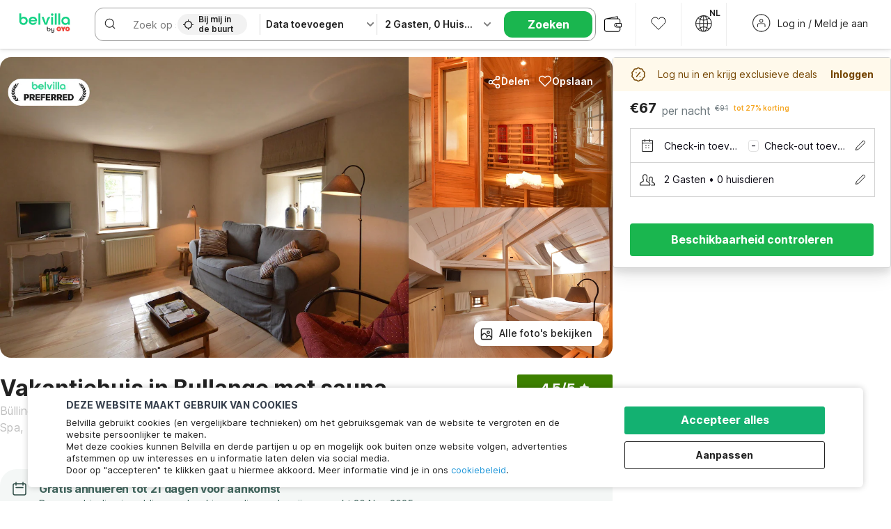

--- FILE ---
content_type: text/html; charset=utf-8
request_url: https://www.belvilla.nl/be/100017015/?utm_source=ardennen&ptCode=ardennen%7C%7C
body_size: 51588
content:

    <!doctype html>
    <html lang="nl" dir=ltr translate="no">
    <head>
      <meta charSet="utf-8" />
      <meta httpEquiv="x-ua-compatible" content="ie=edge; chrome=1" /> 
      <script type="application/ld+json">{"@context":"https://schema.org","@type":"WebSite","url":"https://www.belvilla.nl","potentialAction":{"@type":"SearchAction","target":"https://www.belvilla.nl/search?&q={query}","query":"required"}}</script>
      
      <meta name="google-site-verification" content="lCkLu-7S0Eb5LOgDgmoWxSWzbopNfzKW01ZEe3ldsOc" />
      <script id="Cookiebot" src="https://consent.cookiebot.com/uc.js" data-culture="NL" data-cbid="813f6f39-6e02-453a-86c9-e6a04d726a23" type="text/javascript" async></script>
      
      <script type="text/javascript">
      	window.renderingSource='server'
        var host = window.location.hostname;
        function endsWithAny(string) {
          return ["oyorooms.com","oyohotels.co.jp","hotelesoyo.com","belvilla.co.in","belvilla.com","oyorooms.ms","oyohotels.com","oyorooms.io","belvilla.nl","belvilla.de","belvilla.fr","belvilla.es","belvilla.at","belvilla.it","belvilla.co.uk","belvilla.be","fr.belvilla.be","nl.belvilla.be","danland.dk"].some(domain => {
            return string.endsWith(domain);
          });
        }
        if (!String.prototype.endsWith) {
	        String.prototype.endsWith = function(search, this_len) {
		        if (this_len === undefined || this_len > this.length) {
			        this_len = this.length;
		        }
	      	  return this.substring(this_len - search.length, this_len) === search;
	        };
        }
        // if (!(endsWithAny(host)) && host.indexOf('localhost') < 0) {
        //   window.location.href="https://www.oyorooms.com";
        // }
      </script>
      
      <meta httpEquiv="content-language" content="nl" />
      <meta name="viewport" content="width=device-width, initial-scale=1.0, user-scalable=0, minimum-scale=1.0" />
      
      <meta name="full-screen" content="yes" />
     
      <meta name="theme-color" content="#F5F5F5" />
      <link rel="manifest" href="/manifest-belvilla-global.json" />
      <link rel="alternate" href="android-app://com.oyo.consumer/https/www.oyorooms.com/" />
      <meta name="google" content="notranslate" />

      <meta name="apple-mobile-web-app-capable" content="yes">
      <meta name="mobile-web-app-capable" content="yes">


      <link rel="preconnect" href="https://assets.oyoroomscdn.com" />
      <link rel="preconnect" href="https://images.oyoroomscdn.com" />
      <link rel="preconnect" href="https://cdn.moengage.com" />
      <link rel="dns-prefetch" href="https://assets.oyoroomscdn.com" />
      <link rel="dns-prefetch" href="https://images.oyoroomscdn.com" />
      <link rel="dns-prefetch" href="https://cdn.moengage.com" />
      
      
      
      <link href=/assets/desktop/main.3949c716652bfb4b3d17.css rel="stylesheet" type="text/css" />
      <link href=/assets/desktop/commoncss.2d6ebf67abeb9c23cfa0.css rel="stylesheet" type="text/css" />
      <link href=/assets/desktop/detail.06217b11a65f4dbcd285.css rel="stylesheet" type="text/css" />
      <script type="text/plain" data-cookieconsent="statistics">
      window.GaTrackingId = "G-6DLJ3QRB3S";
        function loadGoogleTagManager() {
          var script = document.createElement('script');
          script.async = true;
          script.src = 'https://www.googletagmanager.com/gtag/js?id=G-6DLJ3QRB3S';
          document.head.appendChild(script);
        }
        loadGoogleTagManager();
        window.dataLayer = window.dataLayer || [];
        function gtag(){dataLayer.push(arguments);}
        gtag('js', new Date());
        gtag('config',  window.GaTrackingId, {'allow_enhanced_conversions': true});
      </script>
      <script type="application/ld+json">
      {
        "@context": "https://schema.org/",
        "@type": "Organization",
        "name": "Belvilla B.V.",
        "url":"https://www.belvilla.nl/be/",
        "logo":"https://assets.oyoroomscdn.com/favicon/belvilla-global-favicon.ico",
        "sameAs":["https://www.facebook.com/belvilla.vakantiehuizen/","https://twitter.com/belvilla","https://www.instagram.com/belvilla.vakantiehuizen/","https://plus.google.com/+belvilla"],
        "contactPoint":{
          "@type":"ContactPoint",
          "telephone":"+31(0)88 202 1212",
          "contactType":"Customer Service"
        },
        "address": {"@type":"PostalAddress","addressLocality":"Zürich, Switzerland","addressCountry":"Switzerland","postalCode":"8048","streetAddress":"Flurstrasse 55"}
      
    }
      </script>
      <title data-react-helmet="true">Vakantiehuis in Bullange met sauna | Vakantiehuis Büllingen | Belvilla</title>
      <meta data-react-helmet="true" property="og:site_name" content="Belvilla B.V."/><meta data-react-helmet="true" property="og:publisher" content="https://www.facebook.com/belvilla.vakantiehuizen/"/><meta data-react-helmet="true" property="og:type" content="website"/><meta data-react-helmet="true" property="fb:app_id" content="1576475359296300"/><meta data-react-helmet="true" name="description" content="Boek Vakantiehuis in Bullange met sauna bij Belvilla. Groot aanbod vakantiehuizen in Büllingen"/><meta data-react-helmet="true" name="keywords" content="budget hotels in Büllingen , guest house in Büllingen , Büllingen budget hotels, Büllingen guest house, low rate hotels, cheap price hotels"/><meta data-react-helmet="true" property="og:title" content="Vakantiehuis in Bullange met sauna | Vakantiehuis Büllingen | Belvilla"/><meta data-react-helmet="true" property="og:description" content="Boek Vakantiehuis in Bullange met sauna bij Belvilla. Groot aanbod vakantiehuizen in Büllingen"/><meta data-react-helmet="true" name="twitter:card" content="summary"/><meta data-react-helmet="true" name="twitter:site" content="@Belvilla"/><meta data-react-helmet="true" name="twitter:creator" content="@Belvilla"/><meta data-react-helmet="true" property="og:image" content="https://images.oyoroomscdn.com/uploads/hotel_image/100017015/146475_lsr_2025100843697397508.jpg"/><meta data-react-helmet="true" property="og:url" content="https://www.belvilla.nl/be/100017015/"/><meta data-react-helmet="true" name="twitter:url" content="https://www.belvilla.nl/be/100017015/"/>
      <link data-react-helmet="true" rel="icon" href="https://assets.oyoroomscdn.com/favicon/belvilla-global-favicon.ico"/><link data-react-helmet="true" rel="icon" href="https://assets.oyoroomscdn.com/favicon/belvilla-global-favicon.ico" sizes="48x48" type="image/x-icon"/><link data-react-helmet="true" rel="apple-touch-icon" sizes="48x48" href="https://assets.oyoroomscdn.com/favicon/belvilla-global-favicon-48x48.png"/><link data-react-helmet="true" rel="apple-touch-icon" sizes="76x76" href="https://assets.oyoroomscdn.com/favicon/belvilla-global-favicon-76x76.png"/><link data-react-helmet="true" rel="apple-touch-icon" sizes="120x120" href="https://assets.oyoroomscdn.com/favicon/belvilla-global-favicon-120x120.png"/><link data-react-helmet="true" rel="apple-touch-icon" sizes="152x152" href="https://assets.oyoroomscdn.com/favicon/belvilla-global-favicon-152x152.png"/><link data-react-helmet="true" rel="alternate" href="https://www.belvilla.com/be/100017015/" hreflang="x-default"/><link data-react-helmet="true" rel="alternate" href="https://www.belvilla.nl/be/100017015/" hreflang="nl"/><link data-react-helmet="true" rel="alternate" href="https://www.belvilla.de/be/100017015/" hreflang="de"/><link data-react-helmet="true" rel="alternate" href="https://www.belvilla.fr/be/100017015/" hreflang="fr"/><link data-react-helmet="true" rel="alternate" href="https://www.belvilla.es/be/100017015/" hreflang="es-GE"/><link data-react-helmet="true" rel="alternate" href="https://www.belvilla.at/be/100017015/" hreflang="de-AT"/><link data-react-helmet="true" rel="alternate" href="https://www.belvilla.it/be/100017015/" hreflang="it"/><link data-react-helmet="true" rel="alternate" href="https://www.belvilla.co.uk/be/100017015/" hreflang="en-GU"/><link data-react-helmet="true" rel="alternate" href="https://nl.belvilla.be/be/100017015/" hreflang="nl-BE"/><link data-react-helmet="true" rel="alternate" href="https://fr.belvilla.be/be/100017015/" hreflang="fr-BE"/><link data-react-helmet="true" rel="canonical" href="https://www.belvilla.nl/be/100017015/"/><link data-react-helmet="true" rel="preload" as="image" href="https://images.oyoroomscdn.com/uploads/hotel_image/100017015/large/146475_lsr_2025100843697397508.jpg"/><link data-react-helmet="true" rel="preload" as="image" href="https://images.oyoroomscdn.com/uploads/hotel_image/100017015/medium/146475_lsr_2015060414613082658.jpg"/><link data-react-helmet="true" rel="preload" as="image" href="https://images.oyoroomscdn.com/uploads/hotel_image/100017015/medium/146475_lsr_2015060414620176832.jpg"/>
      <script data-react-helmet="true" type="application/ld+json">{"@context":"https://schema.org","@type":"Product","aggregateRating":{"@type":"AggregateRating","ratingValue":4.5,"reviewCount":"96"},"description":"Dit charmante vakantiehuis met 2 slaapkamers in Büllingen combineert 200 jaar geschiedenis met modern comfort en is perfect voor 5 personen. Ontspan in de infraroodsauna, geniet van een massagedouche of kom tot rust in de privétuin met terras en barbecue. Het huis is kindvriendelijk en biedt een kinderstoel, gezelschapsspellen en een gezellige sfeer met centrale verwarming en een houtkachel.\n\nDe gedeelde ingang met de gastvrije eigenaren garandeert privacy, terwijl de volledig uitgeruste keuken is voorzien van een koffiezetapparaat, espressomachine, oven, magnetron en wasmachine. Het meer ligt op 5 km afstand en een skilift op slechts 6 km, ideaal voor zowel zomer- als winteruitstapjes. Restaurants en winkels liggen op 3 km afstand en Monschau, de Hoge Venen en de Duitse Eifel zijn vlakbij voor dagtochten.\n\nLuchthaven Luik ligt op 82 km afstand. Gratis wifi, satelliet-tv en privéparkeergelegenheid zijn inbegrepen.\n\nVlak voor uw aankomstdatum wordt een bedrag van EUR 50,00 aan kosten voor nutsvoorzieningen en service in rekening gebracht. U ontvangt een aparte mededeling met de betalingslink. De kosten voor nutsvoorzieningen en service zorgen voor een soepel verblijf en dekken eventuele extra diensten zoals schoonmaak, servicekosten, verbruik, schade of eventuele extra kosten die tijdens het verblijf worden gemaakt.","name":"Vakantiehuis in Bullange met sauna","image":"https://images.oyoroomscdn.com/uploads/hotel_image/100017015/146475_lsr_2025100843697397508.jpg","offers":{"@type":"Offer","price":67,"priceCurrency":"EUR"}}</script><script data-react-helmet="true" type="application/ld+json">{"@context":"https://schema.org","@type":"VacationRental","additionalType":"OVH","brand":{"@type":"Brand","name":"belvilla"},"containsPlace":{"@type":"Accommodation","occupancy":{"@type":"QuantitativeValue","value":2},"amenityFeature":[{"@type":"LocationFeatureSpecification","name":"Wifi","value":true},{"@type":"LocationFeatureSpecification","name":"Sauna","value":true},{"@type":"LocationFeatureSpecification","name":"Wasmachine","value":true},{"@type":"LocationFeatureSpecification","name":"Bbq","value":true},{"@type":"LocationFeatureSpecification","name":"Tuin","value":true},{"@type":"LocationFeatureSpecification","name":"Oven","value":true},{"@type":"LocationFeatureSpecification","name":"Wellness algemeen","value":true},{"@type":"LocationFeatureSpecification","name":"Parasol","value":true},{"@type":"LocationFeatureSpecification","name":"Massagedouche","value":true},{"@type":"LocationFeatureSpecification","name":"Hal","value":true},{"@type":"LocationFeatureSpecification","name":"Tv","value":true},{"@type":"LocationFeatureSpecification","name":"Eettafel","value":true}]},"identifier":"Vakantiehuis","latitude":50.407294,"longitude":6.3006,"name":"Vakantiehuis in Bullange met sauna","address":{"addressCountry":"Belgium","addressLocality":"Büllingen, Liège-Spa-Malmedy-Stavelot and surroundings, Ardennes, Liège, Omgeving Luik, Spa, Hoge Venen, Malmedy, Belgium","postalCode":26909},"aggregateRating":{"ratingValue":4.5,"ratingCount":122,"reviewCount":"96","bestRating":5},"image":"https://images.oyoroomscdn.com/uploads/hotel_image/100017015/146475_lsr_2025100843697397508.jpg","checkinTime":"4 PM - 6 PM","checkoutTime":"9 AM - 10 AM","description":"Dit charmante vakantiehuis met 2 slaapkamers in Büllingen combineert 200 jaar geschiedenis met modern comfort en is perfect voor 5 personen. Ontspan in de infraroodsauna, geniet van een massagedouche of kom tot rust in de privétuin met terras en barbecue. Het huis is kindvriendelijk en biedt een kinderstoel, gezelschapsspellen en een gezellige sfeer met centrale verwarming en een houtkachel.\n\nDe gedeelde ingang met de gastvrije eigenaren garandeert privacy, terwijl de volledig uitgeruste keuken is voorzien van een koffiezetapparaat, espressomachine, oven, magnetron en wasmachine. Het meer ligt op 5 km afstand en een skilift op slechts 6 km, ideaal voor zowel zomer- als winteruitstapjes. Restaurants en winkels liggen op 3 km afstand en Monschau, de Hoge Venen en de Duitse Eifel zijn vlakbij voor dagtochten.\n\nLuchthaven Luik ligt op 82 km afstand. Gratis wifi, satelliet-tv en privéparkeergelegenheid zijn inbegrepen.\n\nVlak voor uw aankomstdatum wordt een bedrag van EUR 50,00 aan kosten voor nutsvoorzieningen en service in rekening gebracht. U ontvangt een aparte mededeling met de betalingslink. De kosten voor nutsvoorzieningen en service zorgen voor een soepel verblijf en dekken eventuele extra diensten zoals schoonmaak, servicekosten, verbruik, schade of eventuele extra kosten die tijdens het verblijf worden gemaakt.","knowsLanguage":"en-IN"}</script>

      
          <link rel="preload" as="script" href=/assets/desktop/intl-nl.15162f809c8d0d92e2e3.js />
          <link rel="preload" as="script" href="/assets/desktop/runtime.9c07aeddd642eaa0155d.js" />
          <link rel="preload" as="script" href="/assets/desktop/externalvendor.381d55d474349bbe37bc.js" />
          <link rel="preload" as="script" href="/assets/desktop/common.fe92c803b9f3028dd4dc.js" />
          <link rel="preload" as="script" href=/assets/desktop/commoncss.18de3117b5f19c602465.js />
          <link rel="preload" as="script" href="/assets/desktop/detail.fffdb52c3baee1fcb0ca.js" />
          <link rel="preload" as="script" href="/assets/desktop/main.e59fd31dac9bd4b95edf.js" />
      


      </head>
        <body>
        <script type="text/javascript">
            window.abExpConfig = {"sold":{"val":0,"v":1},"mww2":{"val":"1","v":"4"},"hbad":{"val":0,"v":1},"BnTc":{"val":0,"v":1},"near":{"val":0,"v":1},"ioab":{"val":"1","v":"2"},"mhdp":{"val":"1","v":"5"},"bcrp":{"val":"1","v":"5"},"pwbs":{"val":"1","v":"3"},"mwsb":{"val":0,"v":1},"slin":{"val":0,"v":1},"hsdm":{"val":"2","v":"2"},"lpex":{"val":0,"v":1},"lphv":{"val":0,"v":1},"dpcv":{"val":0,"v":1},"gmab":{"val":0,"v":1},"urhe":{"val":0,"v":1},"prdp":{"val":0,"v":1},"comp":{"val":"1","v":"5"},"sldw":{"val":0,"v":1},"mdab":{"val":0,"v":1},"nrmp":{"val":"1","v":"3"},"nhyw":{"val":0,"v":1},"wboi":{"val":0,"v":1},"sst":{"val":0,"v":1},"txwb":{"val":0,"v":1},"pod2":{"val":0,"v":1},"lnhd":{"val":0,"v":1},"ppsi":{"val":0,"v":1},"gcer":{"val":0,"v":1},"recs":{"val":"1","v":"2"},"swhp":{"val":0,"v":1},"lvhm":{"val":"1","v":"3"},"gmbr":{"val":"1","v":"15"},"yolo":{"val":"1","v":"6"},"rcta":{"val":"1","v":"3"},"cbot":{"val":"1","v":"5"},"otpv":{"val":"1","v":"7"},"trtr":{"val":0,"v":1},"lbhw":{"val":0,"v":1},"ndbp":{"val":"0","v":"3"},"mapu":{"val":"1","v":"3"},"nclc":{"val":0,"v":1},"dwsl":{"val":"1","v":"2"},"eopt":{"val":"1","v":"2"},"wizi":{"val":0,"v":1},"morr":{"val":"1","v":"2"},"yopb":{"val":"1","v":"3"},"TTP":{"val":"1","v":"4"},"Dweb":{"val":0,"v":1},"aimw":{"val":0,"v":1},"hdpn":{"val":"0","v":"5"},"ovh":{"val":"1","v":"2"},"web2":{"val":"0","v":"4"},"log2":{"val":"1","v":"1"},"spw1":{"val":0,"v":1},"strf":{"val":0,"v":1},"ugce":{"val":0,"v":1},"ltvr":{"val":0,"v":1},"hwiz":{"val":0,"v":1},"wizz":{"val":0,"v":1},"lpcp":{"val":"1","v":"3"},"clhp":{"val":"0","v":"6"},"prwt":{"val":0,"v":1},"cbhd":{"val":0,"v":1},"ins2":{"val":"0","v":"32"},"ovh2":{"val":"1","v":"13"},"mpnw":{"val":0,"v":1},"mpod":{"val":"0","v":"6"},"mcal":{"val":0,"v":1},"prnp":{"val":"1","v":"5"},"appp":{"val":"0","v":"5"},"ssrc":{"val":"0","v":"1"},"vccd":{"val":"1","v":"2"},"pbdb":{"val":"1","v":"5"},"smhm":{"val":"0","v":"5"},"aaaa":{"val":"0","v":"2"},"cswl":{"val":"1","v":"3"},"opmk":{"val":"0","v":"6"},"nseo":{"val":"1","v":"7"},"bcpr":{"val":"1","v":"5"},"bvnp":{"val":"0","v":"1"},"appf":{"val":0,"v":1},"test":{"val":"0","v":"5"},"rtag":{"val":"1","v":"5"},"phdp":{"val":"1","v":"9"},"nrrp":{"val":"2","v":"8"},"llat":{"val":"0","v":"4"},"wbth":{"val":"0","v":"12"},"mask":{"val":"1","v":"10"},"pmrc":{"val":"0","v":"5"},"nwsl":{"val":"1","v":"4"},"brec":{"val":"0","v":"8"},"lprd":{"val":"0","v":"1"},"rnr1":{"val":0,"v":1},"bas1":{"val":"1","v":"7"}};

            // SW-INSTALLATION
            (function() {
              if ('serviceWorker' in navigator ) {
                  window.addEventListener('load', function(){
                    navigator.serviceWorker.register("/service-worker-desktop.js",{scope: "/"});
                  });
              }
          })();
        </script>
        <div id="root" style="height:100vh;"><style data-emotion-c="1acbpvw r9lts4 g49e0i 1iupfd9 s2hsb0 162c9d0 8ijf8a p2g0oj jj695s 12ie3rd oy69r2 xotlao 1t05q14 bxjamc y8j7py y9cqrt 1x32axc mk5v0g 1l6vhht g7fw8n">@-webkit-keyframes animation-1acbpvw{0%{opacity:0;}100%{opacity:1;}}@keyframes animation-1acbpvw{0%{opacity:0;}100%{opacity:1;}}@-webkit-keyframes animation-r9lts4{0%{background-position:-350px 0;}100%{background-position:350px 0;}}@keyframes animation-r9lts4{0%{background-position:-350px 0;}100%{background-position:350px 0;}}@-webkit-keyframes animation-g49e0i{from{-webkit-transform:translate3d(0,-100 %,0);-ms-transform:translate3d(0,-100 %,0);transform:translate3d(0,-100 %,0);visibility:visible;}to{-webkit-transform:translate3d(0,0,0);-ms-transform:translate3d(0,0,0);transform:translate3d(0,0,0);}}@keyframes animation-g49e0i{from{-webkit-transform:translate3d(0,-100 %,0);-ms-transform:translate3d(0,-100 %,0);transform:translate3d(0,-100 %,0);visibility:visible;}to{-webkit-transform:translate3d(0,0,0);-ms-transform:translate3d(0,0,0);transform:translate3d(0,0,0);}}@-webkit-keyframes animation-1iupfd9{from{-webkit-transform:translate3d(0,0,0);-ms-transform:translate3d(0,0,0);transform:translate3d(0,0,0);}to{visibility:hidden;-webkit-transform:translate3d(0,-100 %,0);-ms-transform:translate3d(0,-100 %,0);transform:translate3d(0,-100 %,0);}}@keyframes animation-1iupfd9{from{-webkit-transform:translate3d(0,0,0);-ms-transform:translate3d(0,0,0);transform:translate3d(0,0,0);}to{visibility:hidden;-webkit-transform:translate3d(0,-100 %,0);-ms-transform:translate3d(0,-100 %,0);transform:translate3d(0,-100 %,0);}}@-webkit-keyframes animation-s2hsb0{from{-webkit-transform:translate3d(100 %,0,0);-ms-transform:translate3d(100 %,0,0);transform:translate3d(100 %,0,0);visibility:visible;}to{-webkit-transform:translate3d(0,0,0);-ms-transform:translate3d(0,0,0);transform:translate3d(0,0,0);}}@keyframes animation-s2hsb0{from{-webkit-transform:translate3d(100 %,0,0);-ms-transform:translate3d(100 %,0,0);transform:translate3d(100 %,0,0);visibility:visible;}to{-webkit-transform:translate3d(0,0,0);-ms-transform:translate3d(0,0,0);transform:translate3d(0,0,0);}}@-webkit-keyframes animation-162c9d0{from{-webkit-transform:translate3d(0,100 %,0);-ms-transform:translate3d(0,100 %,0);transform:translate3d(0,100 %,0);visibility:visible;}to{-webkit-transform:translate3d(0,0,0);-ms-transform:translate3d(0,0,0);transform:translate3d(0,0,0);}}@keyframes animation-162c9d0{from{-webkit-transform:translate3d(0,100 %,0);-ms-transform:translate3d(0,100 %,0);transform:translate3d(0,100 %,0);visibility:visible;}to{-webkit-transform:translate3d(0,0,0);-ms-transform:translate3d(0,0,0);transform:translate3d(0,0,0);}}@-webkit-keyframes animation-8ijf8a{from{-webkit-transform:translate3d(0,0,0);-ms-transform:translate3d(0,0,0);transform:translate3d(0,0,0);}to{visibility:hidden;-webkit-transform:translate3d(100 %,0,0);-ms-transform:translate3d(100 %,0,0);transform:translate3d(100 %,0,0);}}@keyframes animation-8ijf8a{from{-webkit-transform:translate3d(0,0,0);-ms-transform:translate3d(0,0,0);transform:translate3d(0,0,0);}to{visibility:hidden;-webkit-transform:translate3d(100 %,0,0);-ms-transform:translate3d(100 %,0,0);transform:translate3d(100 %,0,0);}}@-webkit-keyframes animation-p2g0oj{from{-webkit-transform:translate3d(0,0,0);-ms-transform:translate3d(0,0,0);transform:translate3d(0,0,0);opacity:0;}to{opacity:1;-webkit-transform:translate3d(0,100%,0);-ms-transform:translate3d(0,100%,0);transform:translate3d(0,100%,0);}}@keyframes animation-p2g0oj{from{-webkit-transform:translate3d(0,0,0);-ms-transform:translate3d(0,0,0);transform:translate3d(0,0,0);opacity:0;}to{opacity:1;-webkit-transform:translate3d(0,100%,0);-ms-transform:translate3d(0,100%,0);transform:translate3d(0,100%,0);}}@-webkit-keyframes animation-jj695s{0%{-webkit-transform:scale(1) translate3d(0,0,0);-ms-transform:scale(1) translate3d(0,0,0);transform:scale(1) translate3d(0,0,0);-webkit-transform-origin:50% 16%;-ms-transform-origin:50% 16%;transform-origin:50% 16%;}100%{-webkit-transform:scale(1.1) translate3d(-30px,0,0);-ms-transform:scale(1.1) translate3d(-30px,0,0);transform:scale(1.1) translate3d(-30px,0,0);-webkit-transform-origin:top;-ms-transform-origin:top;transform-origin:top;}}@keyframes animation-jj695s{0%{-webkit-transform:scale(1) translate3d(0,0,0);-ms-transform:scale(1) translate3d(0,0,0);transform:scale(1) translate3d(0,0,0);-webkit-transform-origin:50% 16%;-ms-transform-origin:50% 16%;transform-origin:50% 16%;}100%{-webkit-transform:scale(1.1) translate3d(-30px,0,0);-ms-transform:scale(1.1) translate3d(-30px,0,0);transform:scale(1.1) translate3d(-30px,0,0);-webkit-transform-origin:top;-ms-transform-origin:top;transform-origin:top;}}@-webkit-keyframes animation-12ie3rd{0%{-webkit-transform:translateY(100%);-ms-transform:translateY(100%);transform:translateY(100%);}100%{-webkit-transform:translateY(0);-ms-transform:translateY(0);transform:translateY(0);}}@keyframes animation-12ie3rd{0%{-webkit-transform:translateY(100%);-ms-transform:translateY(100%);transform:translateY(100%);}100%{-webkit-transform:translateY(0);-ms-transform:translateY(0);transform:translateY(0);}}@-webkit-keyframes animation-oy69r2{0%{-webkit-transform:scale(1);-ms-transform:scale(1);transform:scale(1);}50%{-webkit-transform:scale(1.3);-ms-transform:scale(1.3);transform:scale(1.3);}100%{-webkit-transform:scale(1);-ms-transform:scale(1);transform:scale(1);}}@keyframes animation-oy69r2{0%{-webkit-transform:scale(1);-ms-transform:scale(1);transform:scale(1);}50%{-webkit-transform:scale(1.3);-ms-transform:scale(1.3);transform:scale(1.3);}100%{-webkit-transform:scale(1);-ms-transform:scale(1);transform:scale(1);}}@-webkit-keyframes animation-xotlao{0%,100%{-webkit-transform:rotate(0deg);-webkit-transform:rotate(0deg);-ms-transform:rotate(0deg);transform:rotate(0deg);}25%{-webkit-transform:rotate(-20deg);-webkit-transform:rotate(-20deg);-ms-transform:rotate(-20deg);transform:rotate(-20deg);}50%{-webkit-transform:rotate(20deg);-webkit-transform:rotate(20deg);-ms-transform:rotate(20deg);transform:rotate(20deg);}75%{-webkit-transform:rotate(-20deg);-webkit-transform:rotate(-20deg);-ms-transform:rotate(-20deg);transform:rotate(-20deg);}}@keyframes animation-xotlao{0%,100%{-webkit-transform:rotate(0deg);-webkit-transform:rotate(0deg);-ms-transform:rotate(0deg);transform:rotate(0deg);}25%{-webkit-transform:rotate(-20deg);-webkit-transform:rotate(-20deg);-ms-transform:rotate(-20deg);transform:rotate(-20deg);}50%{-webkit-transform:rotate(20deg);-webkit-transform:rotate(20deg);-ms-transform:rotate(20deg);transform:rotate(20deg);}75%{-webkit-transform:rotate(-20deg);-webkit-transform:rotate(-20deg);-ms-transform:rotate(-20deg);transform:rotate(-20deg);}}@-webkit-keyframes animation-1t05q14{0%{opacity:0;-webkit-transform:translateY(-20px);-ms-transform:translateY(-20px);transform:translateY(-20px);}100%{opacity:1;-webkit-transform:translateY(0);-ms-transform:translateY(0);transform:translateY(0);}}@keyframes animation-1t05q14{0%{opacity:0;-webkit-transform:translateY(-20px);-ms-transform:translateY(-20px);transform:translateY(-20px);}100%{opacity:1;-webkit-transform:translateY(0);-ms-transform:translateY(0);transform:translateY(0);}}@-webkit-keyframes animation-bxjamc{0%,100%{-webkit-transform:translate(0px,-3px) scaleY(1.2);-ms-transform:translate(0px,-3px) scaleY(1.2);transform:translate(0px,-3px) scaleY(1.2);}50%{-webkit-transform:translate(0px,1px) scaleY(0.9);-ms-transform:translate(0px,1px) scaleY(0.9);transform:translate(0px,1px) scaleY(0.9);}}@keyframes animation-bxjamc{0%,100%{-webkit-transform:translate(0px,-3px) scaleY(1.2);-ms-transform:translate(0px,-3px) scaleY(1.2);transform:translate(0px,-3px) scaleY(1.2);}50%{-webkit-transform:translate(0px,1px) scaleY(0.9);-ms-transform:translate(0px,1px) scaleY(0.9);transform:translate(0px,1px) scaleY(0.9);}}@-webkit-keyframes animation-y8j7py{0%{height:100%;opacity:0;}50%{opacity:1;}99%{height:100%;opacity:0;}100%{height:0;}}@keyframes animation-y8j7py{0%{height:100%;opacity:0;}50%{opacity:1;}99%{height:100%;opacity:0;}100%{height:0;}}@-webkit-keyframes animation-y9cqrt{0%{height:560px;opacity:0;}50%{opacity:1;}99%{height:560px;opacity:0;}100%{height:0;}}@keyframes animation-y9cqrt{0%{height:560px;opacity:0;}50%{opacity:1;}99%{height:560px;opacity:0;}100%{height:0;}}@-webkit-keyframes animation-1x32axc{from{stroke-dashoffset:var(--loader-var);}to{stroke-dashoffset:0px;}}@keyframes animation-1x32axc{from{stroke-dashoffset:var(--loader-var);}to{stroke-dashoffset:0px;}}@-webkit-keyframes animation-mk5v0g{from{-webkit-transform:translateY(-100%);-ms-transform:translateY(-100%);transform:translateY(-100%);}to{-webkit-transform:translateY(0%);-ms-transform:translateY(0%);transform:translateY(0%);}}@keyframes animation-mk5v0g{from{-webkit-transform:translateY(-100%);-ms-transform:translateY(-100%);transform:translateY(-100%);}to{-webkit-transform:translateY(0%);-ms-transform:translateY(0%);transform:translateY(0%);}}@-webkit-keyframes animation-1l6vhht{0%{-webkit-transform:translateX(0);-ms-transform:translateX(0);transform:translateX(0);}100%{-webkit-transform:translateX(-100%);-ms-transform:translateX(-100%);transform:translateX(-100%);}}@keyframes animation-1l6vhht{0%{-webkit-transform:translateX(0);-ms-transform:translateX(0);transform:translateX(0);}100%{-webkit-transform:translateX(-100%);-ms-transform:translateX(-100%);transform:translateX(-100%);}}.slick-slider{position:relative;display:block;box-sizing:border-box;-webkit-touch-callout:none;-webkit-user-select:none;-khtml-user-select:none;-moz-user-select:none;-ms-user-select:none;-webkit-user-select:none;-moz-user-select:none;-ms-user-select:none;user-select:none;-ms-touch-action:pan-y;touch-action:pan-y;-webkit-tap-highlight-color:transparent;}.slick-list{position:relative;overflow:hidden;display:block;margin:0;padding:0;}.slick-list:focus{outline:none;}.slick-list.dragging{cursor:pointer;cursor:hand;}.slick-slider .slick-track,.slick-slider .slick-list{-webkit-transform:translate3d(0,0,0);-moz-transform:translate3d(0,0,0);-ms-transform:translate3d(0,0,0);-o-transform:translate3d(0,0,0);-webkit-transform:translate3d(0,0,0);-ms-transform:translate3d(0,0,0);transform:translate3d(0,0,0);}.slick-track{position:relative;left:0;top:0;display:block;margin-left:auto;margin-right:auto;}.slick-track:before,.slick-track:after{content:"";display:table;}.slick-track:after{clear:both;}.slick-loading .slick-track{visibility:hidden;}.slick-slide{float:left;height:100%;min-height:1px;display:none;}[dir="rtl"] .slick-slide{float:left;}.slick-slide img{display:block;}.slick-slide.slick-loading img{display:none;}.slick-slide.dragging img{pointer-events:none;}.slick-initialized .slick-slide{display:block;}.slick-loading .slick-slide{visibility:hidden;}.slick-vertical .slick-slide{display:block;height:auto;border:1px solid transparent;}.slick-arrow.slick-hidden{display:none;}.slick-prev,.slick-next{position:absolute;display:block;height:20px;width:20px;line-height:0;font-size:0;cursor:pointer;background:transparent;color:transparent;top:50%;-webkit-transform:translate(0,-50%);-ms-transform:translate(0,-50%);-webkit-transform:translate(0,-50%);-ms-transform:translate(0,-50%);transform:translate(0,-50%);padding:0;border:none;outline:none;width:48px;height:48px;box-shadow:0 7px 8px 0 rgba(0,0,0,0.35);background-color:#fff;border:none;z-index:2;border-radius:50%;opacity:1;-webkit-transition:.2s;transition:.2s;}.slick-prev:hover,.slick-next:hover,.slick-prev:focus,.slick-next:focus{outline:none;}.slick-prev:hover:before,.slick-next:hover:before,.slick-prev:focus:before,.slick-next:focus:before{opacity:1 !default;}.slick-prev.slick-disabled,.slick-next.slick-disabled{opacity:0;visibility:hidden;}.slick-prev.slick-disabled:before,.slick-next.slick-disabled:before{opacity:0.25!default;}.slick-prev:before,.slick-next:before{font-size:20px;line-height:1;color:black !default;-webkit-font-smoothing:antialiased;-moz-osx-font-smoothing:grayscale;}.slick-prev{left:-24px;}[dir="rtl"] .slick-prev{right:20px;}.slick-prev:before{content:'';-webkit-transform:rotate(180deg);-ms-transform:rotate(180deg);transform:rotate(180deg);background:url("[data-uri]");background-repeat:no-repeat;background-position:center;height:20px;margin-right:2px;line-height:0;display:-webkit-box;display:-webkit-flex;display:-ms-flexbox;display:flex;-webkit-box-pack:center;-webkit-justify-content:center;-ms-flex-pack:center;justify-content:center;-webkit-align-items:center;-webkit-box-align:center;-ms-flex-align:center;align-items:center;}[dir="rtl"] .slick-prev:before{content:'';background:url("[data-uri]");background-repeat:no-repeat;background-position:center;height:20px;margin-left:2px;line-height:0;display:-webkit-box;display:-webkit-flex;display:-ms-flexbox;display:flex;-webkit-box-pack:center;-webkit-justify-content:center;-ms-flex-pack:center;justify-content:center;-webkit-align-items:center;-webkit-box-align:center;-ms-flex-align:center;align-items:center;-webkit-transform:rotate(180deg);-ms-transform:rotate(180deg);transform:rotate(180deg);}.slick-next{right:-24px;}[dir="rtl"] .slick-next{left:20px;right:auto !important;}.slick-next:before{content:'';background:url("[data-uri]");background-repeat:no-repeat;background-position:center;height:20px;margin-left:2px;line-height:0;display:-webkit-box;display:-webkit-flex;display:-ms-flexbox;display:flex;-webkit-box-pack:center;-webkit-justify-content:center;-ms-flex-pack:center;justify-content:center;-webkit-align-items:center;-webkit-box-align:center;-ms-flex-align:center;align-items:center;}[dir="rtl"] .slick-next:before{content:'';-webkit-transform:rotate(0deg);-ms-transform:rotate(0deg);transform:rotate(0deg);background:url("[data-uri]");background-repeat:no-repeat;background-position:center;height:20px;margin-right:2px;line-height:0;display:-webkit-box;display:-webkit-flex;display:-ms-flexbox;display:flex;-webkit-box-pack:center;-webkit-justify-content:center;-ms-flex-pack:center;justify-content:center;-webkit-align-items:center;-webkit-box-align:center;-ms-flex-align:center;align-items:center;}.slick-dotted.slick-slider{margin-bottom:30px;}.slick-dots{position:absolute;bottom:-25px;list-style:none;display:block;text-align:center;padding:0;margin:0;width:100%;}.slick-dots li{position:relative;display:inline-block;height:20px;width:20px;margin:0 5px;padding:0;cursor:pointer;}.slick-dots li button{border:0;background:transparent;display:block;height:20px;width:20px;outline:none;line-height:0;font-size:0;color:transparent;padding:5px;cursor:pointer;}.slick-dots li button:hover,.slick-dots li button:focus{outline:none;}.slick-dots li button:hover:before,.slick-dots li button:focus:before{opacity:1 !default;}.slick-dots li button:before{position:absolute;top:0;left:0;content:"\0o2022" !default;width:20px;height:20px;font-size:6px !default;line-height:20px;text-align:center;color:black !default;opacity:0.25!default;-webkit-font-smoothing:antialiased;-moz-osx-font-smoothing:grayscale;}.slick-dots li.slick-active button:before{color:black !default;opacity:0.75 !default;}.slick-list{height:100%;}.slick-slide *{outline:none;}.slick-slider *{-webkit-backface-visibility:hidden;-moz-backface-visibility:hidden;-ms-backface-visibility:hidden;-webkit-backface-visibility:hidden;backface-visibility:hidden;}.slick-animatedSlideshow .slick-prev,.slick-animatedSlideshow .slick-next{-webkit-transition:all 0.3s ease;transition:all 0.3s ease;visibility:hidden;background-color:transparentize(#000000,0.7);}.slick-animatedSlideshow .slick-prev:hover,.slick-animatedSlideshow .slick-next:hover{background-color:transparentize(#000000,0.46);}.slick-animatedSlideshow .slick-next{right:-44px;}.slick-animatedSlideshow .slick-next:before{content:'';background:url("[data-uri]");background-repeat:no-repeat;background-position:center;height:20px;}.slick-animatedSlideshow .slick-prev{left:-44px;}.slick-animatedSlideshow .slick-prev:before{content:'';background:url("[data-uri]");background-repeat:no-repeat;background-position:center;height:20px;}.slick-animatedSlideshow:hover .slick-prev{visibility:visible;left:20px;}.slick-animatedSlideshow:hover .slick-next{visibility:visible;right:20px;}.slick-animatedSlideshow--persistArrows .slick-prev{visibility:visible;left:20px;}.slick-animatedSlideshow--persistArrows .slick-next{visibility:visible;right:20px !important;}.slick-animatedSlideshow .slick-dots{bottom:25px;right:20px;width:auto;}.slick-animatedSlideshow .slick-dots li{margin:0;}.slick-animatedSlideshow .slick-dots li button:before{font-size:22px;color:#fff;opacity:0.5;-webkit-transition:all 0.5s ease;transition:all 0.5s ease;}.slick-animatedSlideshow .slick-dots li.slick-active button:before{font-size:26px;top:-1px;color:#fff;opacity:1;}.slick-dataSlideshow .slick-prev,.slick-dataSlideshow .slick-next{top:calc(100% + 65px);height:32px;width:32px;}.slick-dataSlideshow .slick-prev{left:calc(100% - 80px);}.slick-dataSlideshow .slick-next{right:0;}.slickCompactArrows .slick-prev,.slickCompactArrows .slick-next{box-shadow:0 2px 8px 0 rgba(0,0,0,0.12);height:32px;width:32px;}.slick-vibrantControls .slick-next,.slick-vibrantControls .slick-prev{background:#f88881;height:64px;width:64px;box-shadow:0 7px 8px 0 rgba(0,0,0,.2);opacity:1;-webkit-transition:0.2s;transition:0.2s;}.slick-vibrantControls .slick-next:hover,.slick-vibrantControls .slick-prev:hover{background:#ee2e24;}.slick-vibrantControls .slick-next:before,.slick-vibrantControls .slick-prev:before{content:'';background:url("[data-uri]");background-repeat:no-repeat;background-position:center;height:30px;}.slick-vibrantControls .slick-prev:before{-webkit-transform:rotate(180deg);-ms-transform:rotate(180deg);transform:rotate(180deg);}.slick-lightboxControls .slick-next,.slick-lightboxControls .slick-prev{background:transparent;height:64px;width:64px;box-shadow:none;opacity:1;-webkit-transition:0.2s;transition:0.2s;}.slick-lightboxControls .slick-next:before,.slick-lightboxControls .slick-prev:before{content:'';background:url("[data-uri]");background-repeat:no-repeat;background-position:center;height:40px;}.slick-lightboxControls .slick-prev:before{-webkit-transform:rotate(180deg);-ms-transform:rotate(180deg);transform:rotate(180deg);}.slick-lightboxControls .slick-disabled{visibility:visible;cursor:default;}.slick-lightboxControls .slick-disabled:before{opacity:0.3;}.slick-lightboxControls--compact .slick-next:before,.slick-lightboxControls--compact .slick-prev:before{background:url("[data-uri]");background-repeat:no-repeat;background-position:center;height:30px;}.slickCompactArrows .slick-prev,.slickCompactArrows .slick-next{box-shadow:0 2px 8px 0 rgba(0,0,0,0.12);height:32px;width:32px;}</style><div class="layout__container"><div style="top: 0px; left: 0px; position: absolute; height: 0px; width: 0px;"><svg xmlns="http://www.w3.org/2000/svg" width="0" height="0"><symbol id="logo" viewBox="0 0 53 20"><path d="M44.584 19.15c5.034 0 9.13-4.123 9.13-9.19 0-5.07-4.096-9.19-9.13-9.19-5.035 0-9.13 4.12-9.13 9.19 0 5.067 4.095 9.19 9.13 9.19zm0-12.467c1.794 0 3.255 1.47 3.255 3.276 0 1.806-1.462 3.274-3.256 3.274-1.795 0-3.254-1.468-3.254-3.275 0-1.808 1.46-3.277 3.254-3.277zM10.138 19.15c5.034 0 9.13-4.123 9.13-9.19 0-5.07-4.096-9.19-9.13-9.19-5.033 0-9.13 4.12-9.13 9.19 0 5.067 4.097 9.19 9.13 9.19zm0-12.467c1.795 0 3.255 1.47 3.255 3.276 0 1.806-1.46 3.274-3.255 3.274-1.794 0-3.253-1.468-3.253-3.275 0-1.808 1.46-3.277 3.253-3.277zm17.218-.207L24.553.89H17.99l6.13 12.22v5.753h6.473V13.11L36.723.89h-6.566l-2.8 5.586z"></path></symbol></svg></div><div style="position: absolute; top: 0px; left: 0px; width: 0px; height: 0px;"></div><style data-emotion-c="r9c3xt">.c-r9c3xt{width:100%;min-height:100vh;background:#fff;}</style><div class="c-r9c3xt"><div><div><div class="cmsWrapper common__topFold"><style data-emotion-c="306mec">.c-306mec{width:100vw;}</style><div class="c-306mec"><div class="oyo-row oyo-row--no-spacing headerSticky"><div class="oyo-cell headerSticky__leftHeader"><style data-emotion-c="nn640c">.c-nn640c{-webkit-text-decoration:none;text-decoration:none;color:inherit;}</style><a class="c-nn640c headerSticky__logoWrapper" href="/"><svg class="headerSticky__logo"><use xlink:href="#logo-belvilla-by-oyo"></use></svg></a></div><div class="oyo-cell headerSticky__rightHeader"><div class="headerSearchWidgetV2__parentContainer"><div class="headerSearchWidgetV2 undefined"><div class="headerSearchWidgetV2__comp headerSearchWidgetV2__leftContainer"><div class="headerSearchWidgetV2__comp headerSearchWidgetV2__autoComplete"><div class="oyo-row oyo-row--no-spacing autoCompleteDesktop
          autoCompleteDesktop--header
          
          "><span class="autoCompleteDesktop__newSearchBox"><span class="searchIcon"><svg width='18' height='18' viewBox='0 0 24 24' fill='none' xmlns='http://www.w3.org/2000/svg'> <path d='M21 21L17.1146 17.1146M19 11C19 15.4183 15.4183 19 11 19C6.58172 19 3 15.4183 3 11C3 6.58172 6.58172 3 11 3C15.4183 3 19 6.58172 19 11Z' stroke='#282828' stroke-width='1.5' stroke-linecap='round'/> </svg></span><div class="oyo-cell oyo-cell--12-col oyo-cell--8-col-tablet oyo-cell--4-col-phone"><form class="autoCompleteDesktop__searchContainer"><input id="autoComplete__header" type="text" placeholder="Zoek op stad, huis of regio" value autoComplete="off" class="autoCompleteDesktop__searchBox
              autoCompleteDesktop__searchBox--header
              autoCompleteDesktop__searchBox--noPadding
              autoCompleteDesktop__searchBox--nearbyVisible
              autoCompleteDesktop__searchBox--noBoxShadowOnHover" /><div class="autoCompleteDesktop__nearbyComponentWrapper"><div class="nearbyComponent ripple"><span class="nearbyComponent__iconWrapper"><svg class="nearbyComponent__icon"><use xlink:href="#crosshair-icon"></use></svg></span><span class="d-text12 is-fontBold nearbyComponent__text">Bij mij in de buurt</span></div></div><span></span></form></div></span><span></span></div></div><div class="headerSearchWidgetV2__comp headerSearchWidgetV2__dateRangePicker"><div class="oyo-row oyo-row--no-spacing u-h100 u-justifySpaceBetween u-alignItemsCenter headerDatePicker"><div class="oyo-cell oyo-cell--12-col oyo-cell--8-col-tablet oyo-cell--4-col-phone d-text14 headerDatePicker__checkInOut u-textEllipsis newHeaderDateGuestWidget"><span class="datePickerDesktop__checkInOutText u-textEllipsis">Data toevoegen</span></div><style data-emotion-c="k008qs">.c-k008qs{display:-webkit-box;display:-webkit-flex;display:-ms-flexbox;display:flex;}</style><span class="chevronIcon c-k008qs"><svg width='10' height='6' viewBox='0 0 10 6' fill='none' xmlns='http://www.w3.org/2000/svg'> <path d='M1 1L5 5L9 1' stroke='black' stroke-opacity='0.5' stroke-width='2' stroke-linecap='round' stroke-linejoin='round'/> </svg></span><span></span></div></div><div class="headerSearchWidgetV2__comp headerSearchWidgetV2__guestRoomPicker"><div class="oyo-row oyo-row--no-spacing u-h100 u-justifyCenter u-alignItemsCenter headerGuestRoomPicker"><div class="oyo-cell oyo-cell--12-col oyo-cell--8-col-tablet oyo-cell--4-col-phone d-text14 u-textEllipsis headerGuestRoomPicker__guestRoomCount newHeaderDateGuestWidget"><span>2 Gasten</span><span>, </span><span>0 Huisdieren</span></div><span class="chevronIcon c-k008qs"><svg width='10' height='6' viewBox='0 0 10 6' fill='none' xmlns='http://www.w3.org/2000/svg'> <path d='M1 1L5 5L9 1' stroke='black' stroke-opacity='0.5' stroke-width='2' stroke-linecap='round' stroke-linejoin='round'/> </svg></span><span></span></div></div></div><div class="headerSearchWidgetV2__comp headerSearchWidgetV2__search"><button type="button" class="u-textCenter searchButtonV2 searchButtonV2--header ">Zoeken</button></div></div><span></span></div><div class="headerSticky__menu"><style data-emotion-c="xjxp0x">.c-xjxp0x{display:-webkit-box;display:-webkit-flex;display:-ms-flexbox;display:flex;-webkit-align-items:center;-webkit-box-align:center;-ms-flex-align:center;align-items:center;height:100%;border-right:1px solid #eee;padding:0px 20px;cursor:pointer;}@media (max-width:1100px){.c-xjxp0x{display:none;}}.c-xjxp0x:hover{background:#F2F2F2;}</style><div class="c-xjxp0x"><style data-emotion-c="1r14y5k">.c-1r14y5k{height:25px;width:25px;}.c-1r14y5k svg{height:23px;width:25px;}</style><span class="c-1r14y5k"><svg xmlns='http://www.w3.org/2000/svg' width='22' height='15' viewBox='0 0 18 16'><path d='M16.018 13.71c0 .922-.727 1.666-1.63 1.666H2.372A1.663 1.663 0 01.72 13.71V4.613c0-.84.625-1.547 1.444-1.648.06-.008.128-.011.207-.011h12.016c.905 0 1.63.738 1.63 1.659v2.231h-3.326c-.62 0-1.2.246-1.627.678a2.352 2.352 0 00-.674 1.654c0 1.286 1.03 2.33 2.3 2.33h3.327v2.204zm-3.326-6.136h4.046V4.613c0-1.322-1.046-2.389-2.35-2.389H2.372c-.106 0-.204.005-.295.017A2.384 2.384 0 000 4.613v9.097c0 1.32 1.066 2.395 2.372 2.395h12.016c1.303 0 2.35-1.072 2.35-2.395v-2.934h-4.046a1.59 1.59 0 01-1.58-1.6c0-.432.17-.841.463-1.138a1.56 1.56 0 011.117-.464zm4.587.19v2.832c0 .104-.084.191-.18.191h-4.407c-.872 0-1.58-.719-1.58-1.603 0-.43.168-.832.463-1.13a1.565 1.565 0 011.117-.469h4.406c.102 0 .181.08.181.18zm.721 0a.904.904 0 00-.902-.908h-4.406c-.618 0-1.198.248-1.627.681a2.336 2.336 0 00-.674 1.647c0 1.287 1.03 2.333 2.3 2.333h4.407a.914.914 0 00.902-.921V7.765zm-4.626 1.401a.624.624 0 01-.62.628.624.624 0 01-.62-.628c0-.346.277-.627.62-.627.342 0 .62.28.62.627zm.091-8.432c.056.005.11.016.158.033.087.03.12.064.128.12.01.064.013.378.01.806a65.03 65.03 0 01-.013.856v.022c0 .006.72.023.72.023v-.03a48.233 48.233 0 00.007-.376l.006-.49c.004-.49 0-.797-.017-.918-.052-.356-.285-.59-.605-.702a1.373 1.373 0 00-.562-.071L2.203 2.228l.14.715L13.386.73c.034 0 .056.001.079.003z'/></svg></span></div><style data-emotion-c="1m0t7ts">.c-1m0t7ts{display:-webkit-box;display:-webkit-flex;display:-ms-flexbox;display:flex;position:relative;-webkit-align-items:center;-webkit-box-align:center;-ms-flex-align:center;align-items:center;outline:none;cursor:pointer;border-right:1px solid #eee;height:100%;padding:0px 20px;cursor:pointer;}@media (max-width:1100px){.c-1m0t7ts{display:none;}}.c-1m0t7ts:hover{background:#F2F2F2;}</style><div data-cms-id="3076" data-cms-template="cWeb-ItemSingularWidget" tabIndex="-1" class="c-1m0t7ts"><style data-emotion-c="1nkhjwl">.c-1nkhjwl svg{stroke:black;}</style><span class="c-1nkhjwl"><svg width='24' height='24' viewBox='0 0 24 24' fill='none' xmlns='http://www.w3.org/2000/svg'> <path d='M20.4578 5.54219C19.9691 5.05327 19.3889 4.66542 18.7503 4.40081C18.1117 4.1362 17.4272 4 16.7359 4C16.0446 4 15.3601 4.1362 14.7215 4.40081C14.0829 4.66542 13.5026 5.05327 13.0139 5.54219L11.9997 6.55639L10.9855 5.54219C9.99842 4.55507 8.6596 4.00051 7.26361 4.00051C5.86761 4.00051 4.52879 4.55507 3.54168 5.54219C2.55456 6.5293 2 7.86812 2 9.26412C2 10.6601 2.55456 11.9989 3.54168 12.9861L4.55588 14.0003L11.9997 21.4441L19.4436 14.0003L20.4578 12.9861C20.9467 12.4974 21.3346 11.9171 21.5992 11.2785C21.8638 10.6399 22 9.95539 22 9.26412C22 8.57285 21.8638 7.88835 21.5992 7.24973C21.3346 6.6111 20.9467 6.03088 20.4578 5.54219V5.54219Z' stroke-linecap='round' stroke-linejoin='round' stroke='black'/> </svg></span></div><style data-emotion-c="kp656a">.c-kp656a{display:-webkit-box;display:-webkit-flex;display:-ms-flexbox;display:flex;position:relative;-webkit-align-items:center;-webkit-box-align:center;-ms-flex-align:center;align-items:center;outline:none;cursor:pointer;padding:0px 20px;height:100%;border-right:1px solid #eee;margin-right:8px;}</style><div headerPrimary__rightHeader tabIndex="-1" class="c-kp656a"><style data-emotion-c="11z5b7r">.c-11z5b7r{text-transform:uppercase;position:absolute;top:-10px;right:-12px;font-weight:600;font-size:12px;top:8px;right:8px;}</style><div class="c-11z5b7r">nl</div></div><div data-cms-id="934213" data-cms-template="cWEB-SideMenu" class="sideMenuAuthButton
          
          
          sideMenuAuthButton--headerSecondary"><div class="sideMenuAuthButton__btnWrap"><div class="sideMenuAuthButton__iconWrapper sideMenuAuthButton__iconWrapper--hollow"><svg><use xlink:href="#account-circle-hollow"></use></svg></div><div class="sideMenuAuthButton__contentWrapper"><div class="sideMenuAuthButton__text">Log in / Meld je aan</div></div></div></div></div></div></div></div></div><div><style data-emotion-c="q9aq8n">.c-q9aq8n{margin:0 auto;width:100%;max-width:1312px;display:-webkit-box;display:-webkit-flex;display:-ms-flexbox;display:flex;-webkit-align-items:flex-start;-webkit-box-align:flex-start;-ms-flex-align:flex-start;align-items:flex-start;-webkit-box-pack:justify;-webkit-justify-content:space-between;-ms-flex-pack:justify;justify-content:space-between;margin-top:82px;gap:40px;display:-webkit-box;display:-webkit-flex;display:-ms-flexbox;display:flex;-webkit-box-pack:justify;-webkit-justify-content:space-between;-ms-flex-pack:justify;justify-content:space-between;}</style><div class="c-q9aq8n"><div><div name="hotelDetailCarousel"><style data-emotion-c="79elbk">.c-79elbk{position:relative;}</style><div class="c-79elbk"><style data-emotion-c="1lovzfi">.c-1lovzfi{position:relative;height:60vh;display:-webkit-box;display:-webkit-flex;display:-ms-flexbox;display:flex;gap:4px;border-radius:16px;overflow:hidden;max-height:500px;}</style><div class="c-1lovzfi"><style data-emotion-c="1u5yseq">.c-1u5yseq{-webkit-flex:2;-ms-flex:2;flex:2;display:-webkit-box;display:-webkit-flex;display:-ms-flexbox;display:flex;-webkit-box-pack:center;-webkit-justify-content:center;-ms-flex-pack:center;justify-content:center;-webkit-align-items:center;-webkit-box-align:center;-ms-flex-align:center;align-items:center;}</style><div class="c-1u5yseq"><style data-emotion-c="ahj8kj">.c-ahj8kj{color:rgba(0,0,0,0.54);background:#f3f5f7;height:100%;width:100%;background:#f3f5f7;-webkit-animation:none;animation:none;position:relative;z-index:0;}.c-ahj8kj:after{content:'';position:absolute;height:100%;width:100%;top:0;left:0;background:url(https://assets.oyoroomscdn.com/pwa/images/image-icon-v2.png) no-repeat center center transparent;-webkit-animation:none;animation:none;z-index:-1;}</style><div class="c-ahj8kj"><style data-emotion-c="1i5dm75 lwiqyr">.c-1i5dm75{height:60vh;width:90vh;object-fit:cover;}.c-lwiqyr{width:100%;height:100%;vertical-align:middle;display:-webkit-box;display:-webkit-flex;display:-ms-flexbox;display:flex;max-height:500px;height:60vh;width:100%;object-fit:cover;}</style><img alt="Vakantiehuis in Bullange met sauna, Büllingen" loading="eager" importance="high" src="https://images.oyoroomscdn.com/uploads/hotel_image/100017015/large/146475_lsr_2025100843697397508.jpg" itemProp="image" placeholderType="hotel" placeholderClass="c-1i5dm75" fetchpriority="high" class="c-lwiqyr" /></div></div><style data-emotion-c="1yjn1cm">.c-1yjn1cm{-webkit-flex:1;-ms-flex:1;flex:1;display:-webkit-box;display:-webkit-flex;display:-ms-flexbox;display:flex;-webkit-flex-direction:column;-ms-flex-direction:column;flex-direction:column;gap:4px;}</style><div class="c-1yjn1cm"><div class="c-ahj8kj"><style data-emotion-c="ydgz65">.c-ydgz65{width:100%;height:100%;vertical-align:middle;display:-webkit-box;display:-webkit-flex;display:-ms-flexbox;display:flex;height:30vh;max-height:250px;width:100%;object-fit:cover;}</style><img alt="Vakantiehuis in Bullange met sauna, Büllingen" loading="eager" importance="high" src="https://images.oyoroomscdn.com/uploads/hotel_image/100017015/medium/146475_lsr_2015060414613082658.jpg" itemProp="image" placeholderType="hotel" placeholderClass="c-1i5dm75" class="c-ydgz65" /></div><div class="c-ahj8kj"><img alt="Vakantiehuis in Bullange met sauna, Büllingen" loading="eager" importance="high" src="https://images.oyoroomscdn.com/uploads/hotel_image/100017015/medium/146475_lsr_2015060414620176832.jpg" itemProp="image" placeholderType="hotel" placeholderClass="c-1i5dm75" class="c-ydgz65" /></div></div></div><style data-emotion-c="jfpti1">.c-jfpti1{display:-webkit-box;display:-webkit-flex;display:-ms-flexbox;display:flex;-webkit-flex-direction:row;-ms-flex-direction:row;flex-direction:row;gap:4px;-webkit-box-pack:justify;-webkit-justify-content:space-between;-ms-flex-pack:justify;justify-content:space-between;position:absolute;top:0px;right:0px;padding:16px 16px 40px 16px;border-top-right-radius:16px;background:linear-gradient(255deg,rgba(0,0,0,0.20) 5.82%,rgba(0,0,0,0.00) 47.93%);}</style><div class="c-jfpti1"><style data-emotion-c="10n6sz7">.c-10n6sz7 button{height:36px;border-radius:4px;background-color:transparent;font-size:14px;font-weight:600;line-height:1.71;color:#fff;margin-right:0px;cursor:pointer;float:right;outline:0;white-space:nowrap;border:none;}</style><div class="c-10n6sz7"><style data-emotion-c="1g8m74a">.c-1g8m74a{display:-webkit-box;display:-webkit-flex;display:-ms-flexbox;display:flex;gap:10px;-webkit-align-items:center;-webkit-box-align:center;-ms-flex-align:center;align-items:center;}</style><button type="button" tabIndex="0" class="c-1g8m74a"><style data-emotion-c="1a7cy5l">.c-1a7cy5l svg{fill:transparent;stroke:#000;height:20px;width:20px;vertical-align:middle;}.c-1a7cy5l svg path{stroke:#fff;}</style><span class="c-1a7cy5l"><svg width='20' height='20' viewBox='0 0 20 20' fill='none' xmlns='http://www.w3.org/2000/svg'> <path d='M7.15833 11.2577L12.85 14.5743M12.8417 5.42435L7.15833 8.74102M17.5 4.16602C17.5 5.54673 16.3807 6.66602 15 6.66602C13.6193 6.66602 12.5 5.54673 12.5 4.16602C12.5 2.7853 13.6193 1.66602 15 1.66602C16.3807 1.66602 17.5 2.7853 17.5 4.16602ZM7.5 9.99935C7.5 11.3801 6.38071 12.4993 5 12.4993C3.61929 12.4993 2.5 11.3801 2.5 9.99935C2.5 8.61864 3.61929 7.49935 5 7.49935C6.38071 7.49935 7.5 8.61864 7.5 9.99935ZM17.5 15.8327C17.5 17.2134 16.3807 18.3327 15 18.3327C13.6193 18.3327 12.5 17.2134 12.5 15.8327C12.5 14.452 13.6193 13.3327 15 13.3327C16.3807 13.3327 17.5 14.452 17.5 15.8327Z' stroke='#282828' stroke-width='1.5' stroke-linecap='round' stroke-linejoin='round'/> </svg></span> Delen</button></div><style data-emotion-c="d9vdhc">.c-d9vdhc button{height:36px;border-radius:4px;background-color:transparent;font-size:14px;font-weight:600;line-height:1.71;color:#fff;margin-right:0px;cursor:pointer;float:right;outline:0;white-space:nowrap;border:none;}.c-d9vdhc svg path{stroke:#fff;}</style><div class="c-d9vdhc"><style data-emotion-c="1nef0wu">.c-1nef0wu{margin:0 12px 0 12px;margin:0px 6px 0px 0px;}</style><div class="c-1nef0wu"><style data-emotion-c="1iqfx3r">.c-1iqfx3r{display:-webkit-box;display:-webkit-flex;display:-ms-flexbox;display:flex;-webkit-align-items:center;-webkit-box-align:center;-ms-flex-align:center;align-items:center;display:-webkit-box;display:-webkit-flex;display:-ms-flexbox;display:flex;gap:10px;}.c-1iqfx3r svg{width:24px;height:24px;}</style><button type="button" class="c-1iqfx3r"><style data-emotion-c="15t287f">.c-15t287f{display:-webkit-inline-box;display:-webkit-inline-flex;display:-ms-inline-flexbox;display:inline-flex;-webkit-box-pack:center;-webkit-justify-content:center;-ms-flex-pack:center;justify-content:center;-webkit-align-items:center;-webkit-box-align:center;-ms-flex-align:center;align-items:center;width:24px;height:24px;margin-right:6pxheight:20px;width:20px;}.c-15t287f svg{height:100%;width:100%;}.c-15t287f svg{fill:transparent;-webkit-transition:0.8s;transition:0.8s;}.c-15t287f svg path{stroke:#ffffff;}.c-15t287f svg{stroke:#212121;}.c-15t287f svg{stroke-width:1.7px;}</style><span class="c-15t287f"><svg width='24' height='24' viewBox='0 0 24 24' fill='none' xmlns='http://www.w3.org/2000/svg'> <path d='M20.4578 5.54219C19.9691 5.05327 19.3889 4.66542 18.7503 4.40081C18.1117 4.1362 17.4272 4 16.7359 4C16.0446 4 15.3601 4.1362 14.7215 4.40081C14.0829 4.66542 13.5026 5.05327 13.0139 5.54219L11.9997 6.55639L10.9855 5.54219C9.99842 4.55507 8.6596 4.00051 7.26361 4.00051C5.86761 4.00051 4.52879 4.55507 3.54168 5.54219C2.55456 6.5293 2 7.86812 2 9.26412C2 10.6601 2.55456 11.9989 3.54168 12.9861L4.55588 14.0003L11.9997 21.4441L19.4436 14.0003L20.4578 12.9861C20.9467 12.4974 21.3346 11.9171 21.5992 11.2785C21.8638 10.6399 22 9.95539 22 9.26412C22 8.57285 21.8638 7.88835 21.5992 7.24973C21.3346 6.6111 20.9467 6.03088 20.4578 5.54219V5.54219Z' stroke-linecap='round' stroke-linejoin='round' stroke='black'/> </svg></span>Opslaan</button></div></div></div><style data-emotion-c="1mwspuc">.c-1mwspuc{position:absolute;bottom:4%;right:14px;}.c-1mwspuc button{height:36px;border-radius:12px;box-shadow:0 2px 8px 0 rgba(55,64,77,0.16);background-color:#fff;font-size:14px;font-weight:500;line-height:1.71;color:#222222;margin-right:0px;cursor:pointer;outline:0;display:-webkit-box;display:-webkit-flex;display:-ms-flexbox;display:flex;-webkit-align-items:center;-webkit-box-align:center;-ms-flex-align:center;align-items:center;border:none;padding:4px 8px;}</style><div class="c-1mwspuc"><button type="button"><style data-emotion-c="1kk56wr">.c-1kk56wr svg{fill:transparent;stroke:#000;height:20px;width:20px;vertical-align:middle;}</style><span class="c-1kk56wr"><svg width='20' height='20' viewBox='0 0 20 20' fill='none' xmlns='http://www.w3.org/2000/svg'> <path d='M10 14.5136L12.0245 12.1666C12.6493 11.4424 13.754 11.3914 14.4428 12.055L17.5 15M2.5 12.5L5.49833 9.51005C6.15006 8.86014 7.20522 8.86155 7.85521 9.5132L11.25 12.9167M14.1667 7.5C14.1667 8.42047 13.4205 9.16667 12.5 9.16667C11.5795 9.16667 10.8333 8.42047 10.8333 7.5C10.8333 6.57953 11.5795 5.83333 12.5 5.83333C13.4205 5.83333 14.1667 6.57953 14.1667 7.5ZM4.16667 17.5H15.8333C16.7538 17.5 17.5 16.7538 17.5 15.8333V4.16667C17.5 3.24619 16.7538 2.5 15.8333 2.5H4.16667C3.24619 2.5 2.5 3.24619 2.5 4.16667V15.8333C2.5 16.7538 3.24619 17.5 4.16667 17.5Z' stroke='#282828' stroke-width='1.5' stroke-linecap='round' stroke-linejoin='round'/> </svg></span><style data-emotion-c="1mycmkq">.c-1mycmkq{margin:0px 8px;}</style><div class="c-1mycmkq">Alle foto's bekijken</div></button></div></div></div><span style="font-size: 0px;"></span><style data-emotion-c="14h5c11">.c-14h5c11{margin:0 auto;width:100%;max-width:1312px;display:-webkit-box;display:-webkit-flex;display:-ms-flexbox;display:flex;-webkit-align-items:flex-start;-webkit-box-align:flex-start;-ms-flex-align:flex-start;align-items:flex-start;-webkit-box-pack:justify;-webkit-justify-content:space-between;-ms-flex-pack:justify;justify-content:space-between;width:100%;}</style><div class="c-14h5c11"><style data-emotion-c="1idtw5">.c-1idtw5{width:100%;margin-right:32px;width:100%;margin-right:0px;}</style><div class="c-1idtw5"><style data-emotion-c="1r1ps0e">.c-1r1ps0e{margin:32px 0;}.c-1r1ps0e:first-of-type{margin-top:24px;}</style><div id="1202" class="c-1r1ps0e"><div name="1202"><div><style data-emotion-c="1qdyvok">.c-1qdyvok{display:-webkit-box;display:-webkit-flex;display:-ms-flexbox;display:flex;-webkit-box-pack:justify;-webkit-justify-content:space-between;-ms-flex-pack:justify;justify-content:space-between;-webkit-align-items:flex-start;-webkit-box-align:flex-start;-ms-flex-align:flex-start;align-items:flex-start;}</style><div class="c-1qdyvok"><style data-emotion-c="120gsus">.c-120gsus{margin-right:32px;}</style><div class="c-120gsus"><style data-emotion-c="c62gqt">.c-c62gqt{font-size:32px;font-weight:700;line-height:1.25;margin:0;}</style><h1 class="c-c62gqt">Vakantiehuis in Bullange met sauna</h1><style data-emotion-c="y7130s">.c-y7130s h2,.c-y7130s span{font-size:16px;line-height:1.5;-webkit-letter-spacing:0.4px;-moz-letter-spacing:0.4px;-ms-letter-spacing:0.4px;letter-spacing:0.4px;color:#222;display:-webkit-box;display:-webkit-flex;display:-ms-flexbox;display:flex;-webkit-align-items:center;-webkit-box-align:center;-ms-flex-align:center;align-items:center;margin:0;font-weight:400;opacity:0.54;}</style><div class="c-y7130s"><h2><span>Büllingen, Liège-Spa-Malmedy-Stavelot and surroundings, Ardennes, Liège, Omgeving Luik, Spa, Hoge Venen, Malmedy, Belgium</span></h2></div></div><div><div><style data-emotion-c="1sk66uy">.c-1sk66uy{height:auto;text-align:center;position:relative;cursor:pointer;display:-webkit-box;display:-webkit-flex;display:-ms-flexbox;display:flex;-webkit-flex-wrap:wrap;-ms-flex-wrap:wrap;flex-wrap:wrap;}</style><div class="c-1sk66uy"><style data-emotion-c="186t5ao">.c-186t5ao{background:#3d8000;color:#fff;font-size:20px;font-weight:bolder;width:100%;height:100%;border-top-left-radius:2px;border-top-right-radius:2px;padding:8px 0;}.c-186t5ao.fabulous{background-color:#346000;}.c-186t5ao.excellent{background-color:#3d8000;}.c-186t5ao.verygood{background-color:#58ac00;}.c-186t5ao.good{background-color:#8fc400;}.c-186t5ao.fair{background-color:#b4da55;}</style><div class="c-186t5ao">4.5/5 <style data-emotion-c="10oakp6">.c-10oakp6{display:-webkit-inline-box;display:-webkit-inline-flex;display:-ms-inline-flexbox;display:inline-flex;-webkit-box-pack:center;-webkit-justify-content:center;-ms-flex-pack:center;justify-content:center;-webkit-align-items:center;-webkit-box-align:center;-ms-flex-align:center;align-items:center;height:15px;width:15px;}.c-10oakp6 svg{height:100%;width:100%;}.c-10oakp6 svg{fill:#fff;}</style><span lazyload class="c-10oakp6"><svg viewBox='0 0 9 10' xmlns='http://www.w3.org/2000/svg'><path d='M7.25 9.5a.238.238 0 01-.12-.032L4.5 7.948l-2.63 1.52a.238.238 0 01-.265-.017.271.271 0 01-.102-.26l.48-3.042-1.91-2.021a.276.276 0 01-.061-.268.255.255 0 01.197-.18l2.874-.508L4.276.646A.25.25 0 014.5.5c.094 0 .181.057.223.146l1.194 2.526 2.874.508a.255.255 0 01.197.18.275.275 0 01-.061.268l-1.91 2.021.48 3.042c.015.1-.024.201-.102.26a.242.242 0 01-.145.049z'/></svg></span></div><style data-emotion-c="kf3ne1">.c-kf3ne1{display:-webkit-box;display:-webkit-flex;display:-ms-flexbox;display:flex;-webkit-flex-direction:column;-ms-flex-direction:column;flex-direction:column;-webkit-box-pack:center;-webkit-justify-content:center;-ms-flex-pack:center;justify-content:center;-webkit-align-items:center;-webkit-box-align:center;-ms-flex-align:center;align-items:center;font-size:12px;padding:4px;text-align:center;border-bottom-left-radius:2px;border-bottom-right-radius:2px;word-break:break-word;white-space:nowrap;background:#f4f4f4;width:100%;}</style><div class="c-kf3ne1"><style data-emotion-c="usv799">.c-usv799{color:#222;font-size:12px;font-weight:700;line-height:16px;text-transform:uppercase;}</style><span class="c-usv799">Uitstekend</span><span>122 <span>Beoordelingen</span></span></div></div></div></div></div><style data-emotion-c="1dtnjt5">.c-1dtnjt5{display:-webkit-box;display:-webkit-flex;display:-ms-flexbox;display:flex;-webkit-align-items:center;-webkit-box-align:center;-ms-flex-align:center;align-items:center;-webkit-flex-wrap:wrap;-ms-flex-wrap:wrap;flex-wrap:wrap;}</style><div class="c-1dtnjt5"><style data-emotion-c="um1zau">.c-um1zau{margin-right:8px;margin-bottom:8px;margin-top:8px;}</style><div class="c-um1zau"></div></div><div></div></div></div></div><div id="1132037934" class="c-1r1ps0e"><div name="1132037934"><style data-emotion-c="4gzrvf">.c-4gzrvf{box-sizing:border-box;display:-webkit-box;display:-webkit-flex;display:-ms-flexbox;display:flex;-webkit-flex-direction:row;-ms-flex-direction:row;flex-direction:row;-webkit-box-pack:justify;-webkit-justify-content:space-between;-ms-flex-pack:justify;justify-content:space-between;padding:16px;border-radius:24px;margin:32px 0px;background-color:rgba(244,247,246,1);}</style><div class="c-4gzrvf"><style data-emotion-c="1xhj18k">.c-1xhj18k{display:-webkit-box;display:-webkit-flex;display:-ms-flexbox;display:flex;-webkit-flex-direction:row;-ms-flex-direction:row;flex-direction:row;}</style><div class="c-1xhj18k"><span class class><svg width='24' height='24' viewBox='0 0 24 24' fill='none' xmlns='http://www.w3.org/2000/svg'> <path d='M7 10.5L17 10.5M17 3V7M7 3V7M5 21H19C20.1046 21 21 20.1046 21 19V7C21 5.89543 20.1046 5 19 5H5C3.89543 5 3 5.89543 3 7V19C3 20.1046 3.89543 21 5 21Z' stroke='#2C4B44' stroke-width='1.5' stroke-linecap='round' stroke-linejoin='round'/> </svg></span><style data-emotion-c="n085mf">.c-n085mf{padding-left:16px;}</style><div class="c-n085mf"><style data-emotion-c="1jt5cvq">.c-1jt5cvq{font-weight:bold;font-size:20px;line-height:26px;-webkit-letter-spacing:-0.28px;-moz-letter-spacing:-0.28px;-ms-letter-spacing:-0.28px;letter-spacing:-0.28px;font-weight:700;font-size:16px;line-height:24px;-webkit-letter-spacing:-0.3px;-moz-letter-spacing:-0.3px;-ms-letter-spacing:-0.3px;letter-spacing:-0.3px;color:rgba(66,102,94,1);}</style><div class="c-1jt5cvq">Gratis annuleren tot 21 dagen voor aankomst</div><style data-emotion-c="1ot2fe6">.c-1ot2fe6{font-size:14px;font-weight:400;color:rgba(66,102,94,1);padding-top:2px;padding-bottom:6px;}</style><div class="c-1ot2fe6">Deze aanbieding is geldig voor boekingen die eerder zijn gemaakt 30 Nov 2025</div><style data-emotion-c="1glae7g">.c-1glae7g{width:100%;padding-top:12px !important;}</style><div class="c-1glae7g"></div></div></div></div></div></div><div id="20027" class="c-1r1ps0e"><div name="20027"><div class class><style data-emotion-c="1t2l3ew">.c-1t2l3ew{font-weight:bold;font-size:22px;line-height:38px;padding-bottom:16px;color:#212121;}</style><div class="c-1t2l3ew">Uitgelicht</div><style data-emotion-c="1my5iws">.c-1my5iws{display:-webkit-box;display:-webkit-flex;display:-ms-flexbox;display:flex;-webkit-box-pack:justify;-webkit-justify-content:space-between;-ms-flex-pack:justify;justify-content:space-between;-webkit-align-items:center;-webkit-box-align:center;-ms-flex-align:center;align-items:center;-webkit-flex-wrap:wrap;-ms-flex-wrap:wrap;flex-wrap:wrap;gap:10px;}</style><div class="c-1my5iws"><style data-emotion-c="12rjmxw">.c-12rjmxw{display:-webkit-box;display:-webkit-flex;display:-ms-flexbox;display:flex;padding:8px 0;-webkit-box-pack:center;-webkit-justify-content:center;-ms-flex-pack:center;justify-content:center;-webkit-align-items:center;-webkit-box-align:center;-ms-flex-align:center;align-items:center;}</style><div class="c-12rjmxw"><style data-emotion-c="1g0yj5q">.c-1g0yj5q{display:-webkit-inline-box;display:-webkit-inline-flex;display:-ms-inline-flexbox;display:inline-flex;-webkit-box-pack:center;-webkit-justify-content:center;-ms-flex-pack:center;justify-content:center;-webkit-align-items:center;-webkit-box-align:center;-ms-flex-align:center;align-items:center;}.c-1g0yj5q svg{height:100%;width:100%;}.c-1g0yj5q svg{height:22px;width:22px;}</style><span class="c-1g0yj5q"><svg viewBox='0 0 22 22' fill='none' xmlns='http://www.w3.org/2000/svg'> <path d='M15.584 19.25V17.4167C15.584 16.4442 15.1977 15.5116 14.51 14.8239C13.8224 14.1363 12.8898 13.75 11.9173 13.75H5.50065C4.52819 13.75 3.59556 14.1363 2.90793 14.8239C2.22029 15.5116 1.83398 16.4442 1.83398 17.4167V19.25' stroke='#222222' stroke-width='1.2' stroke-linecap='round' stroke-linejoin='round'/> <path d='M8.70833 10.0827C10.4802 10.0827 11.9167 8.64626 11.9167 6.87435C11.9167 5.10244 10.4802 3.66602 8.70833 3.66602C6.93642 3.66602 5.5 5.10244 5.5 6.87435C5.5 8.64626 6.93642 10.0827 8.70833 10.0827Z' stroke='#222222' stroke-width='1.2' stroke-linecap='round' stroke-linejoin='round'/> <path d='M20.166 19.25V17.4166C20.1654 16.6042 19.895 15.815 19.3973 15.1729C18.8995 14.5308 18.2026 14.0722 17.416 13.8691' stroke='#222222' stroke-width='1.2' stroke-linecap='round' stroke-linejoin='round'/> <path d='M14.666 3.66602C15.2779 3.84842 15.8202 4.26273 16.2074 4.84363C16.5947 5.42453 16.8049 6.13898 16.8049 6.87435C16.8049 7.60972 16.5947 8.32417 16.2074 8.90507C15.8202 9.48597 15.2779 9.90028 14.666 10.0827' stroke='#222222' stroke-width='1.2' stroke-linecap='round' stroke-linejoin='round'/> </svg></span><style data-emotion-c="1oxy7bi">.c-1oxy7bi{-webkit-align-self:center;-ms-flex-item-align:center;align-self:center;padding-left:12px;}</style><div class="c-1oxy7bi">5 Gasten</div></div><div class="c-12rjmxw"><span class="c-1g0yj5q"><svg viewBox='0 0 20 18' fill='none' xmlns='http://www.w3.org/2000/svg'> <path fill-rule='evenodd' clip-rule='evenodd' d='M5.15315 0.976934V17.0231H15.415V0.968926C15.4164 0.967142 5.15315 0.976934 5.15315 0.976934ZM4 0.969228V17.0231H0.475625C0.212944 17.0231 0 17.2418 0 17.5115C0 17.7813 0.212944 18 0.475625 18H19.5244C19.7871 18 20 17.7813 20 17.5115C20 17.2418 19.7871 17.0231 19.5244 17.0231H16.3662V0.968926C16.3662 0.444803 15.941 0 15.4164 0H4.94982C4.42567 0 4 0.433938 4 0.969228ZM12.7556 6.90964C12.7556 7.40753 11.8778 8.71265 11.8778 8.71265C11.8778 8.71265 11 7.40753 11 6.90964C11 6.41176 11.393 6.00814 11.8778 6.00814C12.3626 6.00814 12.7556 6.41176 12.7556 6.90964Z' fill='#222222'/> </svg></span><div class="c-1oxy7bi">2 Slaapkamers</div></div><div class="c-12rjmxw"><span class="c-1g0yj5q"><svg viewBox='0 0 22 22' fill='none' xmlns='http://www.w3.org/2000/svg'> <path d='M8.81579 4.34883L8.27572 4.05803C5.89132 2.77412 3 4.50109 3 7.20919V19.112M16.4211 6.58567L17.3158 7.48041M19.1053 9.26988L20 10.1646M11.0526 11.9541L11.9474 12.8488M16.4211 11.9541L17.3158 12.8488M13.7368 9.26988L14.6316 10.1646M13.7368 14.6383L14.6316 15.533M8.84758 10.7074C7.1005 8.96029 7.1005 6.12771 8.84758 4.38062C10.5947 2.63354 13.4272 2.63354 15.1743 4.38062L8.84758 10.7074Z' stroke='#222222' stroke-width='1.2' stroke-linecap='round' stroke-linejoin='round'/> </svg></span><div class="c-1oxy7bi">2 Badkamers</div></div><div class="c-12rjmxw"><span class="c-1g0yj5q"><svg viewBox='0 0 22 22' fill='none' xmlns='http://www.w3.org/2000/svg'> <path d='M5.15 6.95L5.15 15.05M15.05 5.15L6.95 5.15M15.05 16.85H6.95M16.85 6.95V15.05M2.9 20H19.1C19.5971 20 20 19.5971 20 19.1V2.9C20 2.40294 19.5971 2 19.1 2H2.9C2.40294 2 2 2.40294 2 2.9V19.1C2 19.5971 2.40294 20 2.9 20Z' stroke='#222222' stroke-width='1.2' stroke-linecap='round' stroke-linejoin='round'/> </svg></span><div class="c-1oxy7bi">Gebied: 120.0 m²</div></div><div class="c-12rjmxw"><style data-emotion-c="e2pvax">.c-e2pvax{display:-webkit-inline-box;display:-webkit-inline-flex;display:-ms-inline-flexbox;display:inline-flex;-webkit-box-pack:center;-webkit-justify-content:center;-ms-flex-pack:center;justify-content:center;-webkit-align-items:center;-webkit-box-align:center;-ms-flex-align:center;align-items:center;}.c-e2pvax svg{height:100%;width:100%;}.c-e2pvax svg{height:22px;width:22px;}.c-e2pvax svg path{stroke:#212121;}</style><span class="c-e2pvax"><svg width='24' height='24' viewBox='0 0 24 24' fill='none' xmlns='http://www.w3.org/2000/svg'> <path d='M11 6H5' stroke='#6F787C' stroke-linecap='round' stroke-linejoin='round'/> <path d='M19 12H17' stroke='#6F787C' stroke-linecap='round' stroke-linejoin='round'/> <path d='M14 8H22V22H14M14 22V2H2V22H14ZM6 16H10V22H6V16Z' stroke='#6F787C' stroke-linecap='round' stroke-linejoin='round'/> </svg></span><div class="c-1oxy7bi">Vakantiehuis</div></div></div><style data-emotion-c="1y3xdzr">.c-1y3xdzr{display:-webkit-box;display:-webkit-flex;display:-ms-flexbox;display:flex;-webkit-flex-direction:column;-ms-flex-direction:column;flex-direction:column;margin-top:26px;gap:16px;}</style><div class="c-1y3xdzr"><style data-emotion-c="10egq61">.c-10egq61{display:-webkit-box;display:-webkit-flex;display:-ms-flexbox;display:flex;gap:16px;}</style><div class="c-10egq61"><style data-emotion-c="1in37i9">.c-1in37i9{display:-webkit-inline-box;display:-webkit-inline-flex;display:-ms-inline-flexbox;display:inline-flex;-webkit-box-pack:center;-webkit-justify-content:center;-ms-flex-pack:center;justify-content:center;-webkit-align-items:center;-webkit-box-align:center;-ms-flex-align:center;align-items:center;}.c-1in37i9 svg{height:100%;width:100%;}</style><span class="c-1in37i9"><svg xmlns='http://www.w3.org/2000/svg' width='24' height='24' viewBox='0 0 24 24' fill='none'> <path d='M2 18.5C3.933 18.5 5.5 16.933 5.5 15C5.5 16.933 7.067 18.5 9 18.5C7.067 18.5 5.5 20.067 5.5 22C5.5 20.067 3.933 18.5 2 18.5Z' stroke='black' stroke-width='1.5' stroke-linecap='round' stroke-linejoin='round'/> <path d='M8 4C9.10457 4 10 3.10457 10 2C10 3.10457 10.8954 4 12 4C10.8954 4 10 4.89543 10 6C10 4.89543 9.10457 4 8 4Z' stroke='black' stroke-width='1.5' stroke-linecap='round' stroke-linejoin='round'/> <path d='M12 13C14.7614 13 17 10.7614 17 8C17 10.7614 19.2386 13 22 13C19.2386 13 17 15.2386 17 18C17 15.2386 14.7614 13 12 13Z' stroke='black' stroke-width='1.5' stroke-linecap='round' stroke-linejoin='round'/> </svg></span><style data-emotion-c="1ex4d8y">.c-1ex4d8y{display:-webkit-box;display:-webkit-flex;display:-ms-flexbox;display:flex;-webkit-align-items:center;-webkit-box-align:center;-ms-flex-align:center;align-items:center;gap:8px;}</style><div class="c-1ex4d8y"><style data-emotion-c="plix3u">.c-plix3u{color:#222;font-weight:bold;font-size:16px;line-height:24px;}</style><div class="c-plix3u">Hoog gewaardeerd voor</div><style data-emotion-c="8wceou">.c-8wceou{border-radius:4px;border:1px solid rgba(255,255,255,0);background:linear-gradient(267deg,#d11450 6.34%,#ef4123 194.41%);padding:2px 4px;color:#fff;font-weight:600;font-size:10px;line-height:12px;}</style><div class="c-8wceou"><span>Nieuw</span></div></div></div><style data-emotion-c="x3j5n5">.c-x3j5n5{display:-webkit-box;display:-webkit-flex;display:-ms-flexbox;display:flex;gap:8px;-webkit-flex-wrap:wrap;-ms-flex-wrap:wrap;flex-wrap:wrap;margin-left:40px;}</style><div class="c-x3j5n5"><style data-emotion-c="wnuomn">.c-wnuomn{border:1px solid rgba(40,40,40,0.2);padding:4px 8px;color:#282828;font-weight:600;font-size:14px;line-height:24px;cursor:pointer;border-radius:2px;}</style><div class="c-wnuomn">Gastheer</div><div class="c-wnuomn">Staat van het pand</div><div class="c-wnuomn">Kwaliteit van de Accommodatie</div><div class="c-wnuomn">Prettig verblijf</div><div class="c-wnuomn">Interieur van het huis</div></div></div></div></div></div><div id="20030" class="c-1r1ps0e"><div name="20030"><div class class><style data-emotion-c="gcrtsc">.c-gcrtsc{font-size:22px;font-weight:bold;margin-bottom:18px;}</style><div class="c-gcrtsc">Beschrijving</div><div itemProp="description"><style data-emotion-c="1jxml12">.c-1jxml12{white-space:pre-wrap;-moz-white-space:pre-wrap;line-height:1.5;color:rgba(0,0,0,0.7);font-size:14px;white-space:pre-wrap;-moz-white-space:pre-wrap;}.c-1jxml12 p{margin:0px;word-spacing:2px;}.c-1jxml12 p b{font-size:16px;}.c-1jxml12 a{color:#0086fe;-webkit-text-decoration:none;text-decoration:none;}@media (max-width:720px){.c-1jxml12{font-size:14px;}.c-1jxml12 strong,.c-1jxml12 b{font-weight:500;font-size:16px;line-height:24px;color:#212121;margin-bottom:4px;}.c-1jxml12 p{font-weight:500;font-size:14px;line-height:20px;margin-top:4px;}}</style><div class="c-1jxml12">Dit charmante vakantiehuis met 2 slaapkamers in Büllingen combineert 200 jaar geschiedenis met modern comfort en is perfect voor 5 personen. Ontspan in de infraroodsauna, geniet van een massagedouche of kom tot rust in de privétuin met terras en barbecue. Het huis is kindvriendelijk en biedt een kinderstoel, gezelschapsspellen en een gezellige sfeer met centrale verwarming en een houtkachel.

De gedeelde ingang met de gastvrije eigenaren garandeert privacy, terwijl de volledig uitgeruste keuken is voorzien van een koffiezetapparaat, espressomachine, oven, magnetron en wasmachine. Het meer ligt op 5 km afstand en een skilift op slechts 6 km, ideaal voor zowel zomer- als winteruitstapjes. Restaurants en winkels liggen op 3 km afstand en Monschau, de Hoge Venen en de Duitse Eifel zijn vlakbij voor dagtochten.

Luchthaven Luik ligt op 82 km afstand. Gratis wifi, satelliet-tv en privéparkeergelegenheid zijn inbegrepen.</div><style data-emotion-c="15qszva">.c-15qszva{white-space:pre-wrap;-moz-white-space:pre-wrap;line-height:1.5;color:rgba(0,0,0,0.7);font-size:14px;white-space:pre-wrap;-moz-white-space:pre-wrap;display:none;}.c-15qszva p{margin:0px;word-spacing:2px;}.c-15qszva p b{font-size:16px;}.c-15qszva a{color:#0086fe;-webkit-text-decoration:none;text-decoration:none;}@media (max-width:720px){.c-15qszva{font-size:14px;}.c-15qszva strong,.c-15qszva b{font-weight:500;font-size:16px;line-height:24px;color:#212121;margin-bottom:4px;}.c-15qszva p{font-weight:500;font-size:14px;line-height:20px;margin-top:4px;}}</style><div class="c-15qszva">

Vlak voor uw aankomstdatum wordt een bedrag van EUR 50,00 aan kosten voor nutsvoorzieningen en service in rekening gebracht. U ontvangt een aparte mededeling met de betalingslink. De kosten voor nutsvoorzieningen en service zorgen voor een soepel verblijf en dekken eventuele extra diensten zoals schoonmaak, servicekosten, verbruik, schade of eventuele extra kosten die tijdens het verblijf worden gemaakt.</div></div><style data-emotion-c="bqt33b">.c-bqt33b{color:#ee2e24;font-size:16px;font-weight:600;line-height:1.5;margin-top:16px;cursor:pointer;display:inline-block;color:#006DDB;font-weight:500;}@media (max-width:720px){.c-bqt33b{font-weight:500;font-size:14px;line-height:20px;color:#2298DA;margin-top:8px;}}</style><div class="c-bqt33b">Lees verder</div></div></div></div><div id="1900" class="c-1r1ps0e"><div name="1900"><div name="reviewsWidget"><style data-emotion-c="1ofqig9">.c-1ofqig9{display:-webkit-box;display:-webkit-flex;display:-ms-flexbox;display:flex;-webkit-flex-direction:column;-ms-flex-direction:column;flex-direction:column;width:100%;}</style><div class="c-1ofqig9"><style data-emotion-c="yu1oix">.c-yu1oix{display:inline-block;font-size:14px;font-weight:bold;color:#222;margin-bottom:12px;margin:0;display:inline-block;font-size:22px;height:32px;font-weight:bold;color:black;margin-bottom:8px;}</style><span class="c-yu1oix">Beoordelingen en recensies</span></div><style data-emotion-c="1iv1p03">.c-1iv1p03{display:-webkit-box;display:-webkit-flex;display:-ms-flexbox;display:flex;padding:8px 0px;-webkit-box-pack:start;-webkit-justify-content:flex-start;-ms-flex-pack:start;justify-content:flex-start;-webkit-align-items:center;-webkit-box-align:center;-ms-flex-align:center;align-items:center;gap:16px;}</style><div class="c-1iv1p03"><style data-emotion-c="6ft21w">.c-6ft21w{display:-webkit-box;display:-webkit-flex;display:-ms-flexbox;display:flex;-webkit-flex-direction:column;-ms-flex-direction:column;flex-direction:column;-webkit-box-pack:justify;-webkit-justify-content:space-between;-ms-flex-pack:justify;justify-content:space-between;-webkit-align-items:center;-webkit-box-align:center;-ms-flex-align:center;align-items:center;}</style><div class="c-6ft21w"><style data-emotion-c="x1sij0">.c-x1sij0{display:-webkit-box;display:-webkit-flex;display:-ms-flexbox;display:flex;-webkit-align-items:baseline;-webkit-box-align:baseline;-ms-flex-align:baseline;align-items:baseline;}</style><div class="c-x1sij0"><style data-emotion-c="j1dud6">.c-j1dud6{color:#282828;font-size:40px;font-weight:700;line-height:48px;-webkit-letter-spacing:-1px;-moz-letter-spacing:-1px;-ms-letter-spacing:-1px;letter-spacing:-1px;}</style><span class="c-j1dud6">4.5</span><style data-emotion-c="e4jfye">.c-e4jfye{color:#949494;font-weight:bold;font-size:20px;line-height:26px;-webkit-letter-spacing:-0.28px;-moz-letter-spacing:-0.28px;-ms-letter-spacing:-0.28px;letter-spacing:-0.28px;}</style><span class="c-e4jfye">/5</span></div><style data-emotion-c="2xnhq1">.c-2xnhq1{border-radius:4px;background:rgba(88,172,0,0.10);color:#006642;font-weight:600;font-size:9px;line-height:16px;-webkit-letter-spacing:0.4px;-moz-letter-spacing:0.4px;-ms-letter-spacing:0.4px;letter-spacing:0.4px;text-transform:uppercase;opacity:0.9;padding:3px 6px;}</style><div class="c-2xnhq1">Uitstekend</div></div><style data-emotion-c="q508w9">.c-q508w9{display:-webkit-box;display:-webkit-flex;display:-ms-flexbox;display:flex;-webkit-flex-direction:column;-ms-flex-direction:column;flex-direction:column;-webkit-align-items:flex-start;-webkit-box-align:flex-start;-ms-flex-align:flex-start;align-items:flex-start;gap:4px;-webkit-flex:1 0 0;-ms-flex:1 0 0;flex:1 0 0;-webkit-align-self:stretch;-ms-flex-item-align:stretch;align-self:stretch;-webkit-box-pack:center;-webkit-justify-content:center;-ms-flex-pack:center;justify-content:center;}</style><div class="c-q508w9"><div><style data-emotion-c="633naj">.c-633naj svg{width:32px;height:32px;margin-right:2px;}</style><span class="c-633naj"><svg width='32' height='32' viewBox='0 0 32 32' fill='none' xmlns='http://www.w3.org/2000/svg'> <path d='M15.5521 3.56684C15.736 3.1969 16.2637 3.1969 16.4476 3.56684L20.0032 10.7205C20.0763 10.8675 20.2167 10.9692 20.3791 10.9928L28.3255 12.1463C28.7365 12.2059 28.8998 12.7117 28.6013 13.0005L22.8566 18.5572C22.7377 18.6723 22.6834 18.8387 22.7115 19.0017L24.0678 26.8548C24.1382 27.2629 23.7106 27.5748 23.3436 27.3831L16.2313 23.6686C16.0863 23.5929 15.9134 23.5929 15.7684 23.6686L8.65609 27.3831C8.28907 27.5748 7.86145 27.2628 7.93191 26.8548L9.28816 19.0017C9.31632 18.8387 9.262 18.6723 9.14308 18.5572L3.39837 13.0005C3.09984 12.7117 3.26314 12.2059 3.67417 12.1463L11.6205 10.9928C11.7829 10.9692 11.9234 10.8675 11.9965 10.7205L15.5521 3.56684Z' fill='#58AC00' stroke='#58AC00' stroke-width='1.5' stroke-linecap='round' stroke-linejoin='round'/> </svg></span><span class="c-633naj"><svg width='32' height='32' viewBox='0 0 32 32' fill='none' xmlns='http://www.w3.org/2000/svg'> <path d='M15.5521 3.56684C15.736 3.1969 16.2637 3.1969 16.4476 3.56684L20.0032 10.7205C20.0763 10.8675 20.2167 10.9692 20.3791 10.9928L28.3255 12.1463C28.7365 12.2059 28.8998 12.7117 28.6013 13.0005L22.8566 18.5572C22.7377 18.6723 22.6834 18.8387 22.7115 19.0017L24.0678 26.8548C24.1382 27.2629 23.7106 27.5748 23.3436 27.3831L16.2313 23.6686C16.0863 23.5929 15.9134 23.5929 15.7684 23.6686L8.65609 27.3831C8.28907 27.5748 7.86145 27.2628 7.93191 26.8548L9.28816 19.0017C9.31632 18.8387 9.262 18.6723 9.14308 18.5572L3.39837 13.0005C3.09984 12.7117 3.26314 12.2059 3.67417 12.1463L11.6205 10.9928C11.7829 10.9692 11.9234 10.8675 11.9965 10.7205L15.5521 3.56684Z' fill='#58AC00' stroke='#58AC00' stroke-width='1.5' stroke-linecap='round' stroke-linejoin='round'/> </svg></span><span class="c-633naj"><svg width='32' height='32' viewBox='0 0 32 32' fill='none' xmlns='http://www.w3.org/2000/svg'> <path d='M15.5521 3.56684C15.736 3.1969 16.2637 3.1969 16.4476 3.56684L20.0032 10.7205C20.0763 10.8675 20.2167 10.9692 20.3791 10.9928L28.3255 12.1463C28.7365 12.2059 28.8998 12.7117 28.6013 13.0005L22.8566 18.5572C22.7377 18.6723 22.6834 18.8387 22.7115 19.0017L24.0678 26.8548C24.1382 27.2629 23.7106 27.5748 23.3436 27.3831L16.2313 23.6686C16.0863 23.5929 15.9134 23.5929 15.7684 23.6686L8.65609 27.3831C8.28907 27.5748 7.86145 27.2628 7.93191 26.8548L9.28816 19.0017C9.31632 18.8387 9.262 18.6723 9.14308 18.5572L3.39837 13.0005C3.09984 12.7117 3.26314 12.2059 3.67417 12.1463L11.6205 10.9928C11.7829 10.9692 11.9234 10.8675 11.9965 10.7205L15.5521 3.56684Z' fill='#58AC00' stroke='#58AC00' stroke-width='1.5' stroke-linecap='round' stroke-linejoin='round'/> </svg></span><span class="c-633naj"><svg width='32' height='32' viewBox='0 0 32 32' fill='none' xmlns='http://www.w3.org/2000/svg'> <path d='M15.5521 3.56684C15.736 3.1969 16.2637 3.1969 16.4476 3.56684L20.0032 10.7205C20.0763 10.8675 20.2167 10.9692 20.3791 10.9928L28.3255 12.1463C28.7365 12.2059 28.8998 12.7117 28.6013 13.0005L22.8566 18.5572C22.7377 18.6723 22.6834 18.8387 22.7115 19.0017L24.0678 26.8548C24.1382 27.2629 23.7106 27.5748 23.3436 27.3831L16.2313 23.6686C16.0863 23.5929 15.9134 23.5929 15.7684 23.6686L8.65609 27.3831C8.28907 27.5748 7.86145 27.2628 7.93191 26.8548L9.28816 19.0017C9.31632 18.8387 9.262 18.6723 9.14308 18.5572L3.39837 13.0005C3.09984 12.7117 3.26314 12.2059 3.67417 12.1463L11.6205 10.9928C11.7829 10.9692 11.9234 10.8675 11.9965 10.7205L15.5521 3.56684Z' fill='#58AC00' stroke='#58AC00' stroke-width='1.5' stroke-linecap='round' stroke-linejoin='round'/> </svg></span><span class="c-633naj"><svg width='32' height='32' viewBox='0 0 32 32' fill='none' xmlns='http://www.w3.org/2000/svg'> <mask id='mask0_32071_44240' style='mask-type:alpha' maskUnits='userSpaceOnUse' x='2' y='2' width='28' height='27'> <path d='M15.5522 3.56749C15.7361 3.19755 16.2639 3.19755 16.4477 3.56749L20.0034 10.7212C20.0764 10.8681 20.2169 10.9699 20.3793 10.9934L28.3257 12.1469C28.7367 12.2066 28.9 12.7123 28.6015 13.0011L22.8567 18.5579C22.7378 18.6729 22.6835 18.8393 22.7117 19.0024L24.0679 26.8555C24.1384 27.2635 23.7108 27.5755 23.3437 27.3838L16.2315 23.6693C16.0864 23.5935 15.9135 23.5935 15.7685 23.6693L8.65624 27.3838C8.28922 27.5755 7.8616 27.2635 7.93206 26.8555L9.28832 19.0024C9.31647 18.8393 9.26216 18.6729 9.14324 18.5579L3.39853 13.0011C3.09999 12.7123 3.26329 12.2066 3.67432 12.1469L11.6207 10.9934C11.7831 10.9699 11.9236 10.8681 11.9966 10.7212L15.5522 3.56749Z' fill='#949494' stroke='#949494' stroke-width='1.5' stroke-linecap='round' stroke-linejoin='round'/> </mask> <g mask='url(#mask0_32071_44240)'> <rect x='16' y='1' width='14' height='28' fill='#949494'/> <rect x='1' y='1' width='15' height='28' fill='#58AC00'/> </g> </svg></span></div><style data-emotion-c="1ist0nk">.c-1ist0nk{color:#141414;text-align:left;font-size:14px;line-height:20px;}</style><div class="c-1ist0nk">122 Beoordelingen · 96 recensies</div></div></div><style data-emotion-c="slfi65">.c-slfi65{margin:16px auto;opacity:0.3;}</style><hr class="c-slfi65" /><style data-emotion-c="hbyw0c">.c-hbyw0c{color:#222;font-size:18px;font-weight:600;margin-bottom:16px;}</style><div class="c-hbyw0c">Beoordelingen van klanten (96)</div><style data-emotion-c="1yuhvjn">.c-1yuhvjn{margin-top:16px;}</style><div class="c-1yuhvjn"><style data-emotion-c="1ai9poo">.c-1ai9poo{display:-webkit-box;display:-webkit-flex;display:-ms-flexbox;display:flex;-webkit-align-items:flex-start;-webkit-box-align:flex-start;-ms-flex-align:flex-start;align-items:flex-start;-webkit-align-content:flex-start;-ms-flex-line-pack:start;align-content:flex-start;gap:8px;-webkit-align-self:stretch;-ms-flex-item-align:stretch;align-self:stretch;-webkit-flex-wrap:wrap;-ms-flex-wrap:wrap;flex-wrap:wrap;}</style><div class="c-1ai9poo"><style data-emotion-c="14vhbnu">.c-14vhbnu{border:1px solid rgba(40,40,40,0.20);padding:4px 8px;color:#282828;font-size:14px;font-weight:600;line-height:24px;cursor:pointer;border-radius:2px;color:#fff;border:1px solid #1ab64f;background-color:#1ab64f;}.c-14vhbnu:hover{border:1px solid #1ab64f;}</style><div class="c-14vhbnu">Alle (96)</div><style data-emotion-c="b3ccak">.c-b3ccak{border:1px solid rgba(40,40,40,0.20);padding:4px 8px;color:#282828;font-size:14px;font-weight:600;line-height:24px;cursor:pointer;border-radius:2px;}.c-b3ccak:hover{border:1px solid #1ab64f;}</style><div class="c-b3ccak">Gastheer (68)</div><div class="c-b3ccak">Staat van het pand (67)</div><div class="c-b3ccak">Kwaliteit van de Accommodatie (65)</div><div class="c-b3ccak">Prettig verblijf (60)</div><div class="c-b3ccak">Interieur van het huis (58)</div></div><div><style data-emotion-c="88xcar">.c-88xcar{padding:16px 0;border-bottom:1px solid #eeeeee;}.c-88xcar:last-child{border-bottom:none;}</style><div class="c-88xcar"><style data-emotion-c="1en5oz">.c-1en5oz{display:-webkit-box;display:-webkit-flex;display:-ms-flexbox;display:flex;-webkit-box-pack:justify;-webkit-justify-content:space-between;-ms-flex-pack:justify;justify-content:space-between;-webkit-align-items:center;-webkit-box-align:center;-ms-flex-align:center;align-items:center;margin-bottom:12px;}</style><div class="c-1en5oz"><style data-emotion-c="70qvj9">.c-70qvj9{display:-webkit-box;display:-webkit-flex;display:-ms-flexbox;display:flex;-webkit-align-items:center;-webkit-box-align:center;-ms-flex-align:center;align-items:center;}</style><div class="c-70qvj9"><style data-emotion-c="6uhlny">.c-6uhlny{height:36px;width:36px;background-size:contain;border-radius:100%;overflow:hidden;margin-right:10px;}</style><div class="c-6uhlny"><style data-emotion-c="77kj0c">.c-77kj0c{color:rgba(0,0,0,0.54);background:#f3f5f7;height:100%;width:100%;background:#f3f5f7;-webkit-animation-timing-function:linear;animation-timing-function:linear;background:linear-gradient(to right,#f3f5f7 8%,darken(#f3f5f7,3%) 18%,#f3f5f7 33%);background-size:800px 104px;background:transparent;-webkit-animation:none;animation:none;}</style><div class="c-77kj0c"><img alt src="https://assets.oyoroomscdn.com/pwa/images/lazy_placeholder.png" lazyLoad transparent class class /></div></div><div><div class="c-70qvj9"><style data-emotion-c="1c1e297">.c-1c1e297{font-size:14px;font-weight:600;}</style><span class="c-1c1e297">Mr Esmée Vercaeren</span><style data-emotion-c="1pwsct3">.c-1pwsct3{color:rgba(0,0,0,0.87);font-size:23px;margin:0 4px;font-weight:900;}</style><span class="c-1pwsct3">·</span><style data-emotion-c="10qo440">.c-10qo440{font-size:12px;color:#333333;font-weight:400;}</style><span class="c-10qo440">11 okt 2025</span></div></div></div><style data-emotion-c="lipvz2 1rt0ma 1uk1gs8">.c-lipvz2{border-radius:2px;padding:0 8px;background-color:#58ac00;display:-webkit-box;display:-webkit-flex;display:-ms-flexbox;display:flex;-webkit-align-items:center;-webkit-box-align:center;-ms-flex-align:center;align-items:center;-webkit-box-pack:center;-webkit-justify-content:center;-ms-flex-pack:center;justify-content:center;height:24px;margin-right:8px;}.c-lipvz2.fabulous{background-color:#346000;}.c-lipvz2.excellent{background-color:#3d8000;}.c-lipvz2.verygood{background-color:#58ac00;}.c-lipvz2.good{background-color:#8fc400;}.c-lipvz2.fair{background-color:#b4da55;}.c-1rt0ma{font-size:12px;line-height:1;text-align:center;color:#ffffff;cursor:default;}.c-1uk1gs8{margin:0;}</style><div style="background-color: #346000;" class="c-lipvz2 c-1rt0ma c-1uk1gs8"><style data-emotion-c="1uxth7l">.c-1uxth7l{font-size:12px;line-height:1;text-align:center;color:#ffffff;cursor:default;font-weight:bold;}</style><span class="c-1uxth7l">5.0/5 </span></div></div><div class="ReadMoreCommon c-79elbk"><style data-emotion-c="1si7kcw">.c-1si7kcw{margin:0;font-size:14px;color:#222;line-height:18px;}</style><div itemProp="text" class="ReadMoreCommon__Content lineHeight ellipsis MaxLinesEllipsis-3 c-1si7kcw">Dankjewel voor het leuke verblijf</div></div></div><div class="c-88xcar"><div class="c-1en5oz"><div class="c-70qvj9"><div class="c-6uhlny"><div class="c-77kj0c"><img alt src="https://assets.oyoroomscdn.com/pwa/images/lazy_placeholder.png" lazyLoad transparent class class /></div></div><div><div class="c-70qvj9"><span class="c-1c1e297">Mr H Geer</span><span class="c-1pwsct3">·</span><span class="c-10qo440">23 aug 2025</span></div></div></div><div style="background-color: #346000;" class="c-lipvz2 c-1rt0ma c-1uk1gs8"><span class="c-1uxth7l">5.0/5 </span></div></div><div class="ReadMoreCommon c-79elbk"><div itemProp="text" class="ReadMoreCommon__Content lineHeight ellipsis MaxLinesEllipsis-3 c-1si7kcw">We hebben genoten! Heerlijk huis. Zag er allemaal verzorgd en netjes uit.</div></div></div><div class="c-88xcar"><div class="c-1en5oz"><div class="c-70qvj9"><div class="c-6uhlny"><div class="c-77kj0c"><img alt src="https://assets.oyoroomscdn.com/pwa/images/lazy_placeholder.png" lazyLoad transparent class class /></div></div><div><div class="c-70qvj9"><span class="c-1c1e297">Mr Rosa Verheij</span><span class="c-1pwsct3">·</span><span class="c-10qo440">25 jul 2025</span></div></div></div><div style="background-color: #346000;" class="c-lipvz2 c-1rt0ma c-1uk1gs8"><span class="c-1uxth7l">5.0/5 </span></div></div><div class="ReadMoreCommon c-79elbk"><div itemProp="text" class="ReadMoreCommon__Content lineHeight ellipsis MaxLinesEllipsis-3 c-1si7kcw">We hebben erg genoten van dit prachtige ruime, schone en mooie huis! De omgeving is rustig en er is genoeg te doen qua wandelen en bezienswaardigheden. We zijn warm ontvangen door de vriendelijke eigenaren. Echt een aanrader!</div></div></div></div></div><style data-emotion-c="1cd1hl0">.c-1cd1hl0{font-weight:bold;font-size:16px;line-height:24px;color:#ee2e24;font-weight:600;cursor:pointer;color:#006DDB;font-weight:500;}</style><div class="c-1cd1hl0">Bekijk alle beoordelingen</div></div></div></div><div id="1204" class="c-1r1ps0e"><div name="1204"><div><style data-emotion-c="k2fmvl">.c-k2fmvl{font-size:22px;font-weight:bold;margin-bottom:18px;margin-bottom:0px;}</style><div class="c-k2fmvl">Voorzieningen</div><style data-emotion-c="2cojj">.c-2cojj{display:-webkit-box;display:-webkit-flex;display:-ms-flexbox;display:flex;-webkit-align-items:center;-webkit-box-align:center;-ms-flex-align:center;align-items:center;-webkit-box-pack:start;-webkit-justify-content:flex-start;-ms-flex-pack:start;justify-content:flex-start;-webkit-flex-wrap:wrap;-ms-flex-wrap:wrap;flex-wrap:wrap;}</style><div class="c-2cojj"><style data-emotion-c="cy4qf6">.c-cy4qf6{display:-webkit-box;display:-webkit-flex;display:-ms-flexbox;display:flex;-webkit-align-items:center;-webkit-box-align:center;-ms-flex-align:center;align-items:center;min-width:25%;margin-top:18px;}.c-cy4qf6.striked{-webkit-text-decoration:line-through;text-decoration:line-through;opacity:0.7;}</style><div class="c-cy4qf6"><style data-emotion-c="f60p42">.c-f60p42{font-size:14px;line-height:1.71;margin-left:10px;text-transform:capitalize;}</style><div itemProp="name" class="c-f60p42">Wifi</div></div><div class="c-cy4qf6"><div itemProp="name" class="c-f60p42">Sauna</div></div><div class="c-cy4qf6"><div itemProp="name" class="c-f60p42">Wasmachine</div></div><div class="c-cy4qf6"><div itemProp="name" class="c-f60p42">Bbq</div></div><div class="c-cy4qf6"><div itemProp="name" class="c-f60p42">Tuin</div></div><div class="c-cy4qf6"><div itemProp="name" class="c-f60p42">Oven</div></div><div class="c-cy4qf6"><div itemProp="name" class="c-f60p42">Wellness algemeen</div></div><div class="c-cy4qf6"><div itemProp="name" class="c-f60p42">Parasol</div></div><div class="c-cy4qf6"><div itemProp="name" class="c-f60p42">Massagedouche</div></div><div class="c-cy4qf6"><div itemProp="name" class="c-f60p42">Hal</div></div><div class="c-cy4qf6"><div itemProp="name" class="c-f60p42">Tv</div></div><div class="c-cy4qf6"><div itemProp="name" class="c-f60p42">Eettafel</div></div></div><style data-emotion-c="1bqiw0f">.c-1bqiw0f{color:#ee2e24;font-size:16px;font-weight:600;line-height:1.5;margin-top:16px;cursor:pointer;display:inline-block;color:#006DDB;font-weight:500;}</style><div class="c-1bqiw0f"><span>Meer weergeven</span></div></div></div></div><div id="1013103" class="c-1r1ps0e"><div name="1013103"><div class="c-79elbk"><style data-emotion-c="1v765yu">.c-1v765yu{font-weight:bold;margin-bottom:18px;font-size:22px;}</style><div class="c-1v765yu">Populaire bestemmingen in de buurt</div><style data-emotion-c="hyh4a1">.c-hyh4a1{display:-webkit-box;display:-webkit-flex;display:-ms-flexbox;display:flex;width:100%;-webkit-flex-direction:row;-ms-flex-direction:row;flex-direction:row;gap:40px;-webkit-flex-wrap:wrap;-ms-flex-wrap:wrap;flex-wrap:wrap;}</style><div class="c-hyh4a1"><style data-emotion-c="uj8etl 1exmdlb">.c-uj8etl{-webkit-flex:1;-ms-flex:1;flex:1;border-radius:12px;min-height:228px;max-height:500px;}.c-1exmdlb{-webkit-transition:min-height 0.4s ease;transition:min-height 0.4s ease;overflow:hidden;}</style><div class="c-uj8etl c-1exmdlb"><style data-emotion-c="ygfzpt">.c-ygfzpt{width:100%;height:0;overflow:hidden;position:absolute;background:#ffffff;z-index:1;background:rgba(0,0,0,0.5);color:#ffffff;-webkit-box-pack:center;-webkit-justify-content:center;-ms-flex-pack:center;justify-content:center;-webkit-align-items:center;-webkit-box-align:center;-ms-flex-align:center;align-items:center;font-weight:bold;text-shadow:black 0 0 20px;display:-webkit-box;display:-webkit-flex;display:-ms-flexbox;display:flex;-webkit-transition:opacity 0.5s ease 0s;transition:opacity 0.5s ease 0s;opacity:0;-webkit-user-select:none;-moz-user-select:none;-ms-user-select:none;user-select:none;}</style><div class="c-ygfzpt false"><span>Er is iets fout gegaan!</span></div><style data-emotion-c="i6bazn 10klw3m 1n2mv2k">.c-i6bazn{overflow:hidden;}.c-10klw3m{height:100%;}.c-1n2mv2k{display:-webkit-box;display:-webkit-flex;display:-ms-flexbox;display:flex;-webkit-box-pack:center;-webkit-justify-content:center;-ms-flex-pack:center;justify-content:center;-webkit-align-items:center;-webkit-box-align:center;-ms-flex-align:center;align-items:center;}</style><div class="c-i6bazn c-10klw3m c-1n2mv2k"><style data-emotion-c="1hhm49d">.c-1hhm49d{font-weight:600;font-size:14px;line-height:24px;border-radius:6px;display:-webkit-box;display:-webkit-flex;display:-ms-flexbox;display:flex;-webkit-box-pack:center;-webkit-justify-content:center;-ms-flex-pack:center;justify-content:center;-webkit-align-items:center;-webkit-box-align:center;-ms-flex-align:center;align-items:center;box-sizing:border-box;text-align:center;width:100%;border:none;outline:0;word-break:break-word;-webkit-text-decoration:none;text-decoration:none;padding:8px;min-height:40px;background:none;color:#2298DA;border:1px solid rgba(34,152,218,0.2);cursor:pointer;display:inline-block;color:#212121;border-color:#212121;position:absolute;position:absolute;z-index:1;width:auto;margin:0 24px;background:#ffffff;display:-webkit-box;display:-webkit-flex;display:-ms-flexbox;display:flex;-webkit-align-items:center;-webkit-box-align:center;-ms-flex-align:center;align-items:center;}.c-1hhm49d:hover{background:rgba(34,152,218,0.2);}.c-1hhm49d > span > svg{width:20px;height:20px;}.c-1hhm49d:hover{background:#ffffff;}</style><div class="c-1hhm49d"><style data-emotion-c="1ur94qw">.c-1ur94qw{margin-right:10px;display:-webkit-box;display:-webkit-flex;display:-ms-flexbox;display:flex;}</style><span class="c-1ur94qw"><svg xmlns='http://www.w3.org/2000/svg' width='12' height='12' viewBox='0 0 12 12'><path fill-rule='oddeven' d='M11.484.42a.296.296 0 00-.288-.014l-3.42 1.71-3.42-1.71a.297.297 0 00-.265 0L.538 2.182a.297.297 0 00-.163.265v8.882a.296.296 0 00.429.265l3.42-1.71 3.42 1.71a.297.297 0 00.265 0l3.553-1.776c.1-.05.163-.153.163-.265V.67a.296.296 0 00-.14-.252zM3.927 9.37L.966 10.85V2.63l2.96-1.48v8.22zm.592-8.22l2.96 1.48v8.22L4.52 9.37V1.15zm6.513 8.22l-2.96 1.48V2.63l2.96-1.48v8.22z'/></svg></span> Klik hier en ontdek de directe omgeving</div><style data-emotion-c="13cd498 152125l">.c-13cd498{height:100%;border-radius:12px;}.c-152125l{background-image:url('https://assets.oyoroomscdn.com/pwa/images/large/NearbyPlacesPlaceholderBg.png');background-repeat:no-repeat;background-size:cover;-webkit-flex:1;-ms-flex:1;flex:1;}</style><div id="popular_nearby_1013103" class="c-13cd498 c-152125l"></div></div></div></div></div></div></div><div id="20013" class="c-1r1ps0e"><div name="20013"><div class class><div class="c-1v765yu">Kostenoverzicht</div><div><style data-emotion-c="i9n0mz">.c-i9n0mz{padding-bottom:24px;}.c-i9n0mz:not(:first-of-type){border-top:1px solid rgba(0,0,0,0.12);padding-top:24px;}.c-i9n0mz:last-of-type{padding-bottom:0px;}</style><div class="c-i9n0mz"><style data-emotion-c="1vrle4z">.c-1vrle4z{display:-webkit-box;display:-webkit-flex;display:-ms-flexbox;display:flex;-webkit-align-items:center;-webkit-box-align:center;-ms-flex-align:center;align-items:center;margin-bottom:12px;}</style><div class="c-1vrle4z"><style data-emotion-c="a8by3d">.c-a8by3d{font-size:16px;margin-right:6px;font-weight:700;}</style><div class="c-a8by3d">Prijs inclusief</div></div><style data-emotion-c="6rbkib">.c-6rbkib{padding-bottom:16px;}.c-6rbkib:last-of-type{padding-bottom:0px;}</style><div class="c-6rbkib"><style data-emotion-c="1eje95n">.c-1eje95n{font-size:14px;padding-right:8px;}.c-1eje95n:not(:first-of-type){border-left:1px solid #000;padding-left:8px;}</style><span class="c-1eje95n">Travel Support </span><span class="c-1eje95n">Boekingskosten </span><span class="c-1eje95n">Blijf Ondersteuning </span><span class="c-1eje95n">Reisondersteuning </span><span class="c-1eje95n">Bedlinnen </span><span class="c-1eje95n">Servicekosten </span><span class="c-1eje95n">Badlinnen </span><span class="c-1eje95n">Hout </span><span class="c-1eje95n">Keukenlinnen </span></div><style data-emotion-c="86bysm">.c-86bysm{padding-bottom:16px;margin-top:20px;}.c-86bysm:last-of-type{padding-bottom:0px;}</style><div class="c-86bysm"></div></div><div class="c-i9n0mz"><div class="c-1vrle4z"><div class="c-a8by3d">Optionele services ter plaatse</div></div><div class="c-6rbkib"><style data-emotion-c="19q226c">.c-19q226c{display:-webkit-box;display:-webkit-flex;display:-ms-flexbox;display:flex;padding-bottom:16px;width:100%;}.c-19q226c:last-of-type{padding-bottom:0px;}</style><div class="c-19q226c"><style data-emotion-c="c5zxm7">.c-c5zxm7{font-size:14px;width:50%;margin-right:16px;font-weight:500;width:35%;}</style><span class="c-c5zxm7">Wifi</span><style data-emotion-c="1a0vntg">.c-1a0vntg{font-size:14px;width:60%;text-align:left;}</style><span class="c-1a0vntg">Gratis</span></div></div></div><div class="c-i9n0mz"><div class="c-1vrle4z"><div class="c-a8by3d">Goed om te weten</div></div><div class="c-6rbkib"><div class="c-19q226c"><span class="c-c5zxm7">Huisdieren</span><span class="c-1a0vntg">Niet toegestaan</span></div></div></div></div></div></div></div><div id="20011" class="c-1r1ps0e"><div name="20011"><style data-emotion-c="0"></style><div class="c-0"><div class="c-gcrtsc">Regels en beleid</div><style data-emotion-c="f0mxva">.c-f0mxva{margin:0px !important;padding-bottom:8px;padding-left:18px;}.c-f0mxva li:first-of-type{list-style:none;margin-bottom:24px;font-size:16px;}.c-f0mxva li{color:rgba(0,0,0,0.3);}</style><ul class="c-f0mxva"><li><style data-emotion-c="1f4p2wj">.c-1f4p2wj{display:-webkit-box;display:-webkit-flex;display:-ms-flexbox;display:flex;margin-bottom:10px;font-size:14px;color:#222;margin-bottom:12px;}</style><div class="c-1f4p2wj"><div><style data-emotion-c="1upilqn">.c-1upilqn{margin-bottom:12px;}</style><div class="c-1upilqn">Aankomst</div><div class="c-79elbk"><style data-emotion-c="1xnmrhy">.c-1xnmrhy::after{position:absolute;content:'';width:14px;height:14px;top:-5px;left:10%;background-color:#fff;-webkit-transform:rotate(-45deg);-ms-transform:rotate(-45deg);transform:rotate(-45deg);box-shadow:1px -1px 0px 0px rgba(166,166,166,0.2),0px 0px 0px 0px rgba(166,166,166,0.2);z-index:2;}</style><div class="c-1xnmrhy"></div><style data-emotion-c="1lmmwwo">.c-1lmmwwo{position:relative;background:#fff;border:solid 1px rgba(166,166,166,0.2);padding:8px 16px;border-radius:2px;font-size:16px;font-weight:600;line-height:1.25;color:#222;z-index:1;}</style><div class="c-1lmmwwo"> 4 PM - 6 PM</div></div></div><style data-emotion-c="1s1axp">.c-1s1axp{width:1px;height:70px;display:block;border-right:1px solid rgba(166,166,166,0.2);margin:0px 24px;}</style><div class="c-1s1axp"></div><div><div class="c-1upilqn">Vertrek</div><div class="c-79elbk"><div class="c-1xnmrhy"></div><div class="c-1lmmwwo"> 9 AM - 10 AM</div></div></div></div></li><li><style data-emotion-c="dxsml2">.c-dxsml2{white-space:pre-wrap;-moz-white-space:pre-wrap;display:-webkit-box;display:-webkit-flex;display:-ms-flexbox;display:flex;margin-bottom:10px;font-size:14px;color:#222;margin-bottom:12px;}</style><div class="c-dxsml2">Huisdieren zijn niet toegestaan.</div></li><li><div class="c-dxsml2">Dit vakantiehuis is één van de Belvilla Award winnaars in: 2021,2022,2023</div></li></ul><div class class></div></div></div></div><div id="20051" class="c-1r1ps0e"><div name="20051"><style data-emotion-c="yr21bi">.c-yr21bi{margin-top:40px;background:#ffffff;border:1px solid rgba(0,0,0,0.12);box-sizing:border-box;box-shadow:0px 2px 12px rgba(55,64,77,0.08);border-radius:4px;display:-webkit-box;display:-webkit-flex;display:-ms-flexbox;display:flex;-webkit-flex-direction:row;-ms-flex-direction:row;flex-direction:row;-webkit-box-pack:justify;-webkit-justify-content:space-between;-ms-flex-pack:justify;justify-content:space-between;-webkit-align-items:center;-webkit-box-align:center;-ms-flex-align:center;align-items:center;padding:24px;}</style><div class="c-yr21bi"><div class="c-k008qs"><style data-emotion-c="1wr4okn">.c-1wr4okn{display:-webkit-inline-box;display:-webkit-inline-flex;display:-ms-inline-flexbox;display:inline-flex;-webkit-box-pack:center;-webkit-justify-content:center;-ms-flex-pack:center;justify-content:center;-webkit-align-items:center;-webkit-box-align:center;-ms-flex-align:center;align-items:center;margin-right:26px;-webkit-align-self:center;-ms-flex-item-align:center;align-self:center;}.c-1wr4okn svg{height:100%;width:100%;}.c-1wr4okn svg{height:32px;width:32px;}.c-1wr4okn svg path{stroke:#212121;}</style><span class="c-1wr4okn"><svg width='32' height='32' fill='none' xmlns='http://www.w3.org/2000/svg'><g clip-path='url(#a)'><circle cx='20.809' cy='10.001' r='1.5' fill='#222'/><circle cx='26.809' cy='10.001' r='1.5' fill='#222'/><path d='M21.389 8.56H2.169L.929 9.8v12.4l1.86 1.86v4.34l.62 1.24 3.72-5.58h1.24l12.4-.62 1.24-.62.62-3.1v-8.68l-1.24-2.48Z' fill='white'/><path d='M2.95 7.999h17.295a2.744 2.744 0 0 1 2.741 2.74v10.876a2.744 2.744 0 0 1-2.741 2.741H8.123c-.1 0-.19.044-.252.122l-3.915 4.956a.88.88 0 0 1-.99.29.88.88 0 0 1-.599-.842v-4.59A2.754 2.754 0 0 1 .21 21.616V10.74a2.744 2.744 0 0 1 2.74-2.741ZM1.317 21.615a1.64 1.64 0 0 0 1.612 1.632c.303.004.547.251.547.554v4.454L7 23.79a1.421 1.421 0 0 1 1.122-.543h12.122c.9 0 1.633-.733 1.633-1.633V10.74c0-.9-.733-1.633-1.633-1.633H2.95c-.9 0-1.633.732-1.633 1.633v10.875Z' fill='#222' stroke='#222' stroke-width='.2'/><path d='M28.421 19.72v-3.67c0-.304.244-.55.547-.555a1.355 1.355 0 0 0 1.332-1.349V4.68c0-.744-.605-1.35-1.35-1.35H13.896c-.744 0-1.35.606-1.35 1.35v1.752a.554.554 0 0 1-1.108 0V4.679a2.46 2.46 0 0 1 2.458-2.458H28.95a2.46 2.46 0 0 1 2.458 2.458v9.467a2.47 2.47 0 0 1-1.88 2.389v3.938c0 .365-.224.68-.569.8a.838.838 0 0 1-.942-.275l-3.408-4.315a.207.207 0 0 0-.133-.077.554.554 0 0 1-.47-.626m0 0 .098.014-.099-.014Z' fill='#222' stroke='#222' stroke-width='.2'/><circle cx='5.809' cy='16' r='1.5' fill='#222'/><circle cx='11.809' cy='16' r='1.5' fill='#222'/><circle cx='17.809' cy='16' r='1.5' fill='#222'/></g><defs><clipPath id='a'><path fill='white' transform='matrix(-1 0 0 1 31.309 .5)' d='M0 0h31v31H0z'/></clipPath></defs></svg></span><style data-emotion-c="w8s582">.c-w8s582{display:-webkit-box;display:-webkit-flex;display:-ms-flexbox;display:flex;-webkit-flex-direction:column;-ms-flex-direction:column;flex-direction:column;}</style><div class="c-w8s582"><style data-emotion-c="1acps9x">.c-1acps9x{color:#212121;font-size:22px;line-height:24px;-webkit-letter-spacing:-0.35px;-moz-letter-spacing:-0.35px;-ms-letter-spacing:-0.35px;letter-spacing:-0.35px;font-weight:bold;}</style><div class="c-1acps9x">Heb je vragen? Wij staan voor je klaar</div><style data-emotion-c="1v2sluo">.c-1v2sluo{font-size:14px;line-height:18px;-webkit-letter-spacing:-0.28px;-moz-letter-spacing:-0.28px;-ms-letter-spacing:-0.28px;letter-spacing:-0.28px;margin-top:8px;}</style><div class="c-1v2sluo">We zijn online! Chat met ons. Minder dan 60 seconden wachttijd.</div></div></div><style data-emotion-c="3o0dua">.c-3o0dua{background:#ffffff;border:1px solid #212121;box-sizing:border-box;min-height:48px;border-radius:2px;padding:12px;font-size:16px;line-height:20px;font-weight:bold;cursor:pointer;white-space:nowrap;}</style><button type="button" class="c-3o0dua">Chat met ons</button></div></div></div></div></div></div><div class class><style data-emotion-c="1727bt4">.c-1727bt4{display:-webkit-box;display:-webkit-flex;display:-ms-flexbox;display:flex;-webkit-flex-direction:column;-ms-flex-direction:column;flex-direction:column;min-width:400px;right:5%;margin-top:24px;z-index:20;max-width:400px;background:#fff;padding:16px 24px;border:1px solid #d3d3d3;box-shadow:0px 16px 24px 0px rgba(0,0,0,0.06),0px 6px 30px 0px rgba(0,0,0,0.04),0px 8px 10px 0px rgba(0,0,0,0.08);border-radius:4px;margin-bottom:8px;box-sizing:border-box;position:-webkit-sticky;position:sticky;top:76px;margin-top:0px !important;}</style><div class="c-1727bt4"><style data-emotion-c="q9z3mx">.c-q9z3mx{background:#FFF9EB;padding:12px 24px;margin-top:-16px;margin-left:-24px;margin-right:-24px;margin-bottom:12px;display:-webkit-box;display:-webkit-flex;display:-ms-flexbox;display:flex;-webkit-align-items:center;-webkit-box-align:center;-ms-flex-align:center;align-items:center;-webkit-box-pack:justify;-webkit-justify-content:space-between;-ms-flex-pack:justify;justify-content:space-between;cursor:pointer;}</style><div class="c-q9z3mx"><style data-emotion-c="pvi4dr">.c-pvi4dr{display:-webkit-box;display:-webkit-flex;display:-ms-flexbox;display:flex;-webkit-align-items:center;-webkit-box-align:center;-ms-flex-align:center;align-items:center;-webkit-box-pack:justify;-webkit-justify-content:space-between;-ms-flex-pack:justify;justify-content:space-between;}</style><div class="c-pvi4dr"><style data-emotion-c="1gs1q46">.c-1gs1q46{display:-webkit-inline-box;display:-webkit-inline-flex;display:-ms-inline-flexbox;display:inline-flex;-webkit-box-pack:center;-webkit-justify-content:center;-ms-flex-pack:center;justify-content:center;-webkit-align-items:center;-webkit-box-align:center;-ms-flex-align:center;align-items:center;}.c-1gs1q46 svg{height:100%;width:100%;}.c-1gs1q46 svg{height:24px !important;width:24px !important;}.c-1gs1q46 svg *{stroke:#754500;}</style><span class="c-1gs1q46"><svg width='16' height='16' viewBox='0 0 16 16' fill='none' xmlns='http://www.w3.org/2000/svg'> <path d='M9.66666 6.00007L6.33333 10.0001M6 6.3334H5.98225M9.66683 9.87035H9.64908M5.79055 2.65937L5.11397 2.63849C4.50615 2.61973 3.96265 3.01461 3.79266 3.59848L3.60345 4.24839C3.51686 4.5458 3.32943 4.80378 3.07333 4.97804L2.5137 5.35882C2.01094 5.70092 1.80333 6.33984 2.009 6.91212L2.23793 7.54913C2.3427 7.84063 2.3427 8.15951 2.23793 8.45102L2.009 9.08802C1.80333 9.6603 2.01093 10.2992 2.5137 10.6413L3.07333 11.0221C3.32943 11.1964 3.51686 11.4543 3.60345 11.7517L3.79266 12.4017C3.96265 12.9855 4.50615 13.3804 5.11397 13.3617L5.79055 13.3408C6.10016 13.3312 6.40343 13.4298 6.64829 13.6195L7.18338 14.034C7.66409 14.4065 8.3359 14.4065 8.81661 14.034L9.3517 13.6195C9.59656 13.4298 9.89984 13.3312 10.2094 13.3408L10.886 13.3617C11.4938 13.3804 12.0373 12.9855 12.2073 12.4017L12.3965 11.7517C12.4831 11.4543 12.6706 11.1964 12.9267 11.0221L13.4863 10.6413C13.9891 10.2992 14.1967 9.6603 13.991 9.08802L13.7621 8.45102C13.6573 8.15951 13.6573 7.84063 13.7621 7.54913L13.991 6.91212C14.1967 6.33984 13.9891 5.70092 13.4863 5.35882L12.9267 4.97804C12.6706 4.80378 12.4831 4.5458 12.3965 4.24839L12.2073 3.59848C12.0373 3.01461 11.4938 2.61973 10.886 2.63849L10.2094 2.65937C9.89984 2.66893 9.59656 2.57039 9.3517 2.38067L8.81661 1.9661C8.3359 1.59366 7.66409 1.59366 7.18338 1.9661L6.64829 2.38067C6.40343 2.57039 6.10016 2.66893 5.79055 2.65937Z' stroke='#007A50' stroke-linecap='round' stroke-linejoin='round'></path> </svg></span><style data-emotion-c="6hke00">.c-6hke00{color:#754500;font-size:14px;padding-left:16px;}</style><span class="c-6hke00">Log nu in en krijg exclusieve deals</span></div><style data-emotion-c="12cq52">.c-12cq52{color:#754500;font-size:14px;font-weight:700;}</style><div class="c-12cq52">Inloggen</div></div><style data-emotion-c="8atqhb">.c-8atqhb{width:100%;}</style><div class="listingPrice c-8atqhb"><meta itemProp="priceRange" content="€67 - €91" /><div class="listingPrice__numbers"><style data-emotion-c="z94wou">.c-z94wou{display:-webkit-box;display:-webkit-flex;display:-ms-flexbox;display:flex;-webkit-flex-wrap:wrap;-ms-flex-wrap:wrap;flex-wrap:wrap;}</style><span class="c-z94wou"><span class="listingPrice__finalPrice listingPrice__finalPrice--black">€67</span><style data-emotion-c="162bcvt">.c-162bcvt{font-size:16px;font-weight:normal;color:#6d787d;line-height:1em;margin-top:8px;padding-right:6px;}</style><div class="c-162bcvt">per nacht</div><style data-emotion-c="rjvzgo">.c-rjvzgo{position:relative;-webkit-align-self:center;-ms-flex-item-align:center;align-self:center;}</style><span class="c-rjvzgo"><span class="listingPrice__slashedPrice d-body-lg">€91</span></span><span class="listingPrice__percentage">tot 27% korting</span></span></div></div><style data-emotion-c="1sts1yw">.c-1sts1yw{border:1px solid #d3d3d3;margin-top:16px;}</style><div class="c-1ofqig9 c-1sts1yw"><style data-emotion-c="1pzykbe 2pj8z7">.c-1pzykbe{display:-webkit-box;display:-webkit-flex;display:-ms-flexbox;display:flex;border-radius:4px;padding:0px;-webkit-align-items:center;-webkit-box-align:center;-ms-flex-align:center;align-items:center;border-top-right-radius:0px;border-bottom-right-radius:0px;}.c-2pj8z7{border-bottom:1px solid #d3d3d3;border-radius:0px;}</style><div class="c-1pzykbe c-2pj8z7"><div class="oyo-row--no-spacing datePickerDesktop datePickerDesktop--hotel"><style data-emotion-c="1m41rs7">.c-1m41rs7{width:24px;height:24px;margin-right:12px;}</style><span class="c-1m41rs7"><svg xmlns='http://www.w3.org/2000/svg' width='24' height='24' viewBox='0 0 24 24' fill='none'><path fill-rule='evenodd' clip-rule='evenodd' d='M16.0889 4V3.5C16.0889 3.224 15.8699 3 15.6 3C15.3301 3 15.1111 3.224 15.1111 3.5V4H8.88889V3.5C8.88889 3.224 8.66987 3 8.4 3C8.13013 3 7.91111 3.224 7.91111 3.5V4H5.46667C4.65804 4 4 4.673 4 5.5V19.5C4 20.327 4.65804 21 5.46667 21H18.5333C19.342 21 20 20.327 20 19.5V5.5C20 4.673 19.342 4 18.5333 4H16.0889ZM7.91112 5V6.5C7.91112 6.776 8.13014 7 8.40001 7C8.66987 7 8.88889 6.776 8.88889 6.5V5H15.1111V6.5C15.1111 6.776 15.3301 7 15.6 7C15.8699 7 16.0889 6.776 16.0889 6.5V5H18.5333C18.8032 5 19.0222 5.224 19.0222 5.5V8H4.97778V5.5C4.97778 5.224 5.19681 5 5.46667 5H7.91112ZM5.46667 20C5.19681 20 4.97778 19.776 4.97778 19.5V9H19.0222V19.5C19.0222 19.776 18.8032 20 18.5333 20H5.46667ZM9.46667 12.9102C9.19681 12.9102 8.97778 12.6862 8.97778 12.4102C8.97778 12.1342 9.19681 11.9102 9.46667 11.9102H10.4444C10.7143 11.9102 10.9333 12.1342 10.9333 12.4102C10.9333 12.6862 10.7143 12.9102 10.4444 12.9102H9.46667ZM13.2889 12.9102C13.0191 12.9102 12.8 12.6862 12.8 12.4102C12.8 12.1342 13.0191 11.9102 13.2889 11.9102H14.2667C14.5366 11.9102 14.7556 12.1342 14.7556 12.4102C14.7556 12.6862 14.5366 12.9102 14.2667 12.9102H13.2889ZM9.46667 16C9.19681 16 8.97778 15.776 8.97778 15.5C8.97778 15.224 9.19681 15 9.46667 15H10.4444C10.7143 15 10.9333 15.224 10.9333 15.5C10.9333 15.776 10.7143 16 10.4444 16H9.46667ZM13.2889 16C13.019 16 12.8 15.776 12.8 15.5C12.8 15.224 13.019 15 13.2889 15H14.2667C14.5365 15 14.7555 15.224 14.7555 15.5C14.7555 15.776 14.5365 16 14.2667 16H13.2889Z' fill='#222222'/></svg></span><style data-emotion-c="ttjnck">.c-ttjnck{margin:0 8px 0 0;}</style><div class="oyo-cell oyo-cell--12-col oyo-cell--8-col-tablet oyo-cell--4-col-phone d-text16 is-fontBold datePickerDesktop__checkInOut u-textEllipsis c-ttjnck"><style data-emotion-c="pelz90">.c-pelz90{font-weight:400;}</style><span class="datePickerDesktop__checkInOutText c-pelz90"><span>Check-in toevoegen</span></span><style data-emotion-c="1t68uk">.c-1t68uk{border:1px solid rgba(0,0,0,0.12);border-radius:4px;font-size:10px;margin:0 8px;padding:2px 6px;padding:0px 4px;}</style><span class="datePickerDesktop__arrowWrapper datePickerDesktop__arrowWrapper--hotel c-1t68uk">–</span><span class="datePickerDesktop__checkInOutText c-pelz90"><span>Check-out toevoegen</span></span></div><style data-emotion-c="1a84l4y">.c-1a84l4y{display:-webkit-box;display:-webkit-flex;display:-ms-flexbox;display:flex;width:16px;height:16px;float:right;}</style><span class="c-1a84l4y"><svg xmlns='http://www.w3.org/2000/svg' width='16' height='16' viewBox='0 0 16 16' fill='none'><g clip-path='url(#clip0_24772_38220)'><path d='M11.3333 2.00004C11.5083 1.82494 11.7162 1.68605 11.945 1.59129C12.1738 1.49653 12.419 1.44775 12.6666 1.44775C12.9142 1.44775 13.1594 1.49653 13.3882 1.59129C13.617 1.68605 13.8248 1.82494 13.9999 2.00004C14.175 2.17513 14.3139 2.383 14.4087 2.61178C14.5034 2.84055 14.5522 3.08575 14.5522 3.33337C14.5522 3.58099 14.5034 3.82619 14.4087 4.05497C14.3139 4.28374 14.175 4.49161 13.9999 4.66671L4.99992 13.6667L1.33325 14.6667L2.33325 11L11.3333 2.00004Z' stroke='#141414' stroke-linecap='round' stroke-linejoin='round'/></g><defs><clipPath id='clip0_24772_38220'><rect width='16' height='16' fill='white'/></clipPath></defs></svg></span><span></span></div></div><style data-emotion-c="193xppt 1t7nxgp">.c-193xppt{display:-webkit-box;display:-webkit-flex;display:-ms-flexbox;display:flex;padding:0px;margin-top:14px;border-top-right-radius:4px;border-bottom-right-radius:4px;position:relative;}.c-1t7nxgp{margin-top:0px !important;}</style><div class="c-193xppt c-1t7nxgp"><style data-emotion-c="926agk">.c-926agk{border:0;width:100%;padding:12px !important;height:100%;display:-webkit-box;display:-webkit-flex;display:-ms-flexbox;display:flex;-webkit-align-items:center;-webkit-box-align:center;-ms-flex-align:center;align-items:center;}</style><div class="c-926agk oyo-row--no-spacing guestRoomPicker guestRoomPicker--hotel"><span class="c-1m41rs7" isRTL><svg xmlns='http://www.w3.org/2000/svg' width='24' height='24' viewBox='0 0 24 24' fill='none'> <path fill-rule='evenodd' clip-rule='evenodd' d='M12.059 7.47507V10.3475C12.059 10.8665 11.8466 11.356 11.4751 11.704V13.9158C12.1651 14.2697 13.852 15.1957 15.4268 16.4874C15.8869 16.8649 16.1464 17.4193 16.1464 18.015V19.985C16.1464 20.3094 15.8869 20.5689 15.5625 20.5689H1.58391C1.25952 20.5689 1 20.3094 1 19.985V18.015C1 17.4193 1.25952 16.8649 1.71957 16.4874C3.29437 15.1898 4.98123 14.2697 5.67131 13.9158V11.704C5.30563 11.3501 5.0933 10.8665 5.0933 10.3475V7.47507C5.0933 5.72333 6.51475 4.30188 8.26649 4.30188H8.88579C10.6375 4.30188 12.059 5.72333 12.059 7.47507ZM14.9846 18.0132C14.9846 17.7714 14.8784 17.5414 14.6896 17.388C12.9556 15.9666 11.0741 15.0111 10.7202 14.8341C10.4784 14.7162 10.3191 14.4684 10.3191 14.1971V11.425C10.3191 11.2304 10.4135 11.0475 10.5787 10.9414C10.7792 10.8116 10.8972 10.5875 10.8972 10.3515V7.47915C10.8972 6.3762 10.0006 5.47379 8.89179 5.47379H8.27249C7.16954 5.47379 6.26713 6.37031 6.26713 7.47915V10.3515C6.26713 10.5875 6.38509 10.8057 6.58562 10.9414C6.74487 11.0475 6.84514 11.2304 6.84514 11.425V14.1971C6.84514 14.4625 6.68589 14.7162 6.44407 14.8341C6.08428 15.0111 4.20278 15.9607 2.46873 17.388C2.27999 17.5414 2.17383 17.7714 2.17383 18.0132V19.3993H14.9846V18.0132ZM14.1953 12.5384V10.3148C14.1953 8.88749 15.3572 7.73146 16.7787 7.72556H17.2564C18.6779 7.72556 19.8398 8.88159 19.8398 10.3089V12.5325C19.8398 12.9513 19.6747 13.3406 19.3916 13.6355V15.2103C19.9637 15.5111 21.22 16.213 22.3937 17.1744C22.783 17.4929 23.0012 17.9588 23.0012 18.4601V19.9819C23.0012 20.3063 22.7417 20.5658 22.4173 20.5658H17.7401C17.4157 20.5658 17.1562 20.3063 17.1562 19.9819C17.1562 19.6575 17.4157 19.3979 17.7401 19.3979H21.8334V18.4601C21.8334 18.3068 21.7685 18.1711 21.6564 18.0768C20.3235 16.9856 18.8843 16.2601 18.6071 16.1245C18.3771 16.0124 18.2237 15.7706 18.2237 15.5111V13.3701C18.2237 13.1754 18.3181 12.9926 18.4832 12.8864C18.6012 12.8097 18.672 12.68 18.672 12.5384V10.3148C18.672 9.53628 18.035 8.89929 17.2564 8.89929H16.7787C16.0001 8.89929 15.3631 9.53628 15.3631 10.3148V12.5384C15.3631 12.68 15.4339 12.8097 15.5519 12.8864C15.7111 12.9926 15.8114 13.1754 15.8114 13.3701V14.3963C15.8114 14.7207 15.5519 14.9803 15.2275 14.9803C14.9031 14.9803 14.6436 14.7207 14.6436 14.3963V13.6414C14.3605 13.3465 14.1953 12.9572 14.1953 12.5384Z' fill='#222222'/> </svg></span><style data-emotion-c="8ygzv4">.c-8ygzv4{margin:0;font-weight:400;}</style><div class="oyo-cell oyo-cell--12-col oyo-cell--8-col-tablet oyo-cell--4-col-phone d-text16 is-fontBold u-textEllipsis guestRoomPicker__guestRoomCount c-8ygzv4"><span>2 Gasten • 0 huisdieren</span></div><style data-emotion-c="14k4d14">.c-14k4d14{width:16px;height:16px;float:right;}</style><span class="c-14k4d14"><svg xmlns='http://www.w3.org/2000/svg' width='16' height='16' viewBox='0 0 16 16' fill='none'><g clip-path='url(#clip0_24772_38220)'><path d='M11.3333 2.00004C11.5083 1.82494 11.7162 1.68605 11.945 1.59129C12.1738 1.49653 12.419 1.44775 12.6666 1.44775C12.9142 1.44775 13.1594 1.49653 13.3882 1.59129C13.617 1.68605 13.8248 1.82494 13.9999 2.00004C14.175 2.17513 14.3139 2.383 14.4087 2.61178C14.5034 2.84055 14.5522 3.08575 14.5522 3.33337C14.5522 3.58099 14.5034 3.82619 14.4087 4.05497C14.3139 4.28374 14.175 4.49161 13.9999 4.66671L4.99992 13.6667L1.33325 14.6667L2.33325 11L11.3333 2.00004Z' stroke='#141414' stroke-linecap='round' stroke-linejoin='round'/></g><defs><clipPath id='clip0_24772_38220'><rect width='16' height='16' fill='white'/></clipPath></defs></svg></span><span></span></div></div></div><div><style data-emotion-c="lelwv4">.c-lelwv4{font-weight:600;font-size:11px;line-height:16px;-webkit-letter-spacing:0.4px;-moz-letter-spacing:0.4px;-ms-letter-spacing:0.4px;letter-spacing:0.4px;text-transform:uppercase;color:#6F6F6F;padding-top:16px !important;}</style><div class="c-lelwv4"></div><div></div><style data-emotion-c="1wso87h">.c-1wso87h{display:-webkit-box;display:-webkit-flex;display:-ms-flexbox;display:flex;width:100%;margin-top:22px;}</style><div class="c-1wso87h"><style data-emotion-c="16y4pa5">.c-16y4pa5{border-radius:4px;background-color:#1ab64f;border:0px;color:#fff;font-size:16px;font-weight:bold;line-height:1.2;padding:14px;width:100%;outline:0;background-color:#1ab64f;}.c-16y4pa5:hover{cursor:pointer;}</style><button type="button" class="c-16y4pa5"><span>Beschikbaarheid controleren</span></button></div><div class="c-8atqhb"><style data-emotion-c="1f2lvne">.c-1f2lvne{display:-webkit-box;display:-webkit-flex;display:-ms-flexbox;display:flex;width:100%;-webkit-flex-direction:column;-ms-flex-direction:column;flex-direction:column;font-size:14px;line-height:1.14;color:#000000;position:relative;}</style><div class="c-1f2lvne"></div></div></div></div></div></div><div><div><div></div><div></div></div></div><div></div></div><div class="cmsWrapper "><div class="fadeIn__container "><div name="Footer"><style data-emotion-c="1n5o0ia">.c-1n5o0ia{background:#6d787d;color:#ffffff;}</style><div data-cms-id="637392" data-cms-template="cWEB-IconList" class="c-1n5o0ia"><style data-emotion-c="gxsx5q">.c-gxsx5q{padding:32px 80px;display:-webkit-box;display:-webkit-flex;display:-ms-flexbox;display:flex;-webkit-box-pack:justify;-webkit-justify-content:space-between;-ms-flex-pack:justify;justify-content:space-between;gap:10px;}</style><div class="c-gxsx5q"><div class="c-k008qs"><style data-emotion-c="1ntpbc0">.c-1ntpbc0{display:-webkit-inline-box;display:-webkit-inline-flex;display:-ms-inline-flexbox;display:inline-flex;-webkit-box-pack:center;-webkit-justify-content:center;-ms-flex-pack:center;justify-content:center;-webkit-align-items:center;-webkit-box-align:center;-ms-flex-align:center;align-items:center;margin-right:20px;-webkit-align-items:flex-start;-webkit-box-align:flex-start;-ms-flex-align:flex-start;align-items:flex-start;}.c-1ntpbc0 svg{height:100%;width:100%;}.c-1ntpbc0 svg{height:48px;width:48px;}</style><span class="c-1ntpbc0"><svg width='48' height='48' viewBox='0 0 48 48' fill='none' xmlns='http://www.w3.org/2000/svg'> <path d='M24 44C24 44 40 36 40 24V10L24 4L8 10V24C8 36 24 44 24 44Z' stroke='white' stroke-width='2' stroke-linecap='round' stroke-linejoin='round'/> <path d='M29.3337 18L22.0003 25.3333L18.667 22' stroke='white' stroke-width='2' stroke-linecap='round' stroke-linejoin='round'/> </svg></span><div><style data-emotion-c="13j5mp6">.c-13j5mp6{font-weight:700;font-size:16px;line-height:26px;}</style><div class="c-13j5mp6">Meer dan 45 jaar ervaring</div><style data-emotion-c="11rhkao">.c-11rhkao{font-size:12px;line-height:22px;}</style><div class="c-11rhkao">Belvilla is dé expert in vakantiehuizen</div></div></div><div class="c-k008qs"><span class="c-1ntpbc0"><svg width='49' height='48' viewBox='0 0 49 48' fill='none' xmlns='http://www.w3.org/2000/svg'> <path d='M24.333 4L30.513 16.52L44.333 18.54L34.333 28.28L36.693 42.04L24.333 35.54L11.973 42.04L14.333 28.28L4.33301 18.54L18.153 16.52L24.333 4Z' stroke='white' stroke-width='2' stroke-linecap='round' stroke-linejoin='round'/> </svg></span><div><div class="c-13j5mp6">Beoordeeld met een 4+</div><div class="c-11rhkao">Beloond met awards &amp; reviews</div></div></div><div class="c-k008qs"><span class="c-1ntpbc0"><svg width='49' height='48' viewBox='0 0 49 48' fill='none' xmlns='http://www.w3.org/2000/svg'> <path d='M6.66699 18L6.05305 17.2106C5.80947 17.4001 5.66699 17.6914 5.66699 18H6.66699ZM24.667 4L25.2809 3.21065C24.9198 2.92978 24.4142 2.92978 24.0531 3.21065L24.667 4ZM42.667 18H43.667C43.667 17.6914 43.5245 17.4001 43.2809 17.2106L42.667 18ZM6.66699 40H5.66699H6.66699ZM18.667 24V23C18.1147 23 17.667 23.4477 17.667 24H18.667ZM30.667 24H31.667C31.667 23.4477 31.2193 23 30.667 23V24ZM7.28093 18.7894L25.2809 4.78935L24.0531 3.21065L6.05305 17.2106L7.28093 18.7894ZM24.0531 4.78935L42.0531 18.7894L43.2809 17.2106L25.2809 3.21065L24.0531 4.78935ZM41.667 18V40H43.667V18H41.667ZM41.667 40C41.667 40.7957 41.3509 41.5587 40.7883 42.1213L42.2025 43.5355C43.1402 42.5979 43.667 41.3261 43.667 40H41.667ZM40.7883 42.1213C40.2257 42.6839 39.4626 43 38.667 43V45C39.9931 45 41.2648 44.4732 42.2025 43.5355L40.7883 42.1213ZM38.667 43H10.667V45H38.667V43ZM10.667 43C9.87134 43 9.10828 42.6839 8.54567 42.1213L7.13146 43.5355C8.06914 44.4732 9.34091 45 10.667 45V43ZM8.54567 42.1213C7.98306 41.5587 7.66699 40.7957 7.66699 40H5.66699C5.66699 41.3261 6.19378 42.5979 7.13146 43.5355L8.54567 42.1213ZM7.66699 40V18H5.66699V40H7.66699ZM19.667 43V24H17.667V43H19.667ZM18.667 25H30.667V23H18.667V25ZM29.667 24V43H31.667V24H29.667Z' fill='white'/> </svg></span><div><div class="c-13j5mp6">60.000+ huizen in Europa</div><div class="c-11rhkao">Prachtige en unieke vakantiehuizen</div></div></div><div class="c-k008qs"><span class="c-1ntpbc0"><svg width='48' height='48' viewBox='0 0 48 48' fill='none' xmlns='http://www.w3.org/2000/svg'> <path d='M40 44V40C40 37.8783 39.1571 35.8434 37.6569 34.3431C36.1566 32.8429 34.1217 32 32 32H16C13.8783 32 11.8434 32.8429 10.3431 34.3431C8.84285 35.8434 8 37.8783 8 40V44M36 17.2917C37.2447 15.8814 38 14.0289 38 12C38 7.58172 34.4183 4 30 4C29.075 4 28.1866 4.157 27.3601 4.44582M46 39.9998V35.9998C45.9987 34.2272 45.4087 32.5053 44.3227 31.1044C43.2368 29.7035 41.7163 28.7029 40 28.2598M12 17.2917C10.7553 15.8814 9.99997 14.0289 9.99997 12C9.99997 7.58172 13.5817 4 18 4C18.925 4 19.8134 4.157 20.6399 4.44582M2 39.9998V35.9998C2.00132 34.2272 2.59129 32.5053 3.67727 31.1044C4.76325 29.7035 6.28374 28.7029 8 28.2598M32 16C32 20.4183 28.4183 24 24 24C19.5817 24 16 20.4183 16 16C16 11.5817 19.5817 8 24 8C28.4183 8 32 11.5817 32 16Z' stroke='white' stroke-width='2' stroke-linecap='round' stroke-linejoin='round'/> </svg></span><div><div class="c-13j5mp6">10+ miljoen reizigers bediend</div><div class="c-11rhkao">Wij bieden een onvergetelijke ervaring</div></div></div></div></div></div></div><div class="fadeIn__container "><div name="Footer"><style data-emotion-c="1h76bmb">.c-1h76bmb{background:#6d787d;color:#ffffff;border-top:1px solid rgba(255,255,255,0.5);}</style><div data-cms-id="68150" data-cms-template="cWEB-FooterLinks" class="c-1h76bmb"><div class="c-gxsx5q"><style data-emotion-c="26q8ro">.c-26q8ro{display:-webkit-box;display:-webkit-flex;display:-ms-flexbox;display:flex;-webkit-flex-direction:column;-ms-flex-direction:column;flex-direction:column;max-width:250px;}</style><div data-cms-id="34927" data-cms-template="cWEB-FooterLinks" class="c-26q8ro"><div><style data-emotion-c="1fj2meo">.c-1fj2meo{font-size:16px;margin-bottom:29px;font-weight:700;font-size:15px;margin-bottom:16px;}</style><div class="c-1fj2meo">Word lid van ons netwerk en laat uw bedrijf met ons groeien!</div><div><a href="https://partner.belvilla.nl/?utm_medium=organic&amp;utm_source=BVNLwebsite" target="_blank" class="c-nn640c"><style data-emotion-c="s79elw">.c-s79elw{background:#ffffff;display:-webkit-box;display:-webkit-flex;display:-ms-flexbox;display:flex;-webkit-flex-wrap:wrap;-ms-flex-wrap:wrap;flex-wrap:wrap;-webkit-align-content:center;-ms-flex-line-pack:center;align-content:center;border-radius:6px;padding:8px 16px 8px 12px;border:none;cursor:pointer;min-height:40px;margin-bottom:26px;}</style><button type="button" class="c-s79elw"><style data-emotion-c="lxh3gj">.c-lxh3gj{display:-webkit-inline-box;display:-webkit-inline-flex;display:-ms-inline-flexbox;display:inline-flex;-webkit-box-pack:center;-webkit-justify-content:center;-ms-flex-pack:center;justify-content:center;-webkit-align-items:center;-webkit-box-align:center;-ms-flex-align:center;align-items:center;margin-right:14px;width:16px;height:16px;}.c-lxh3gj svg{height:100%;width:100%;}</style><span class="c-lxh3gj"><svg width='24' height='24' viewBox='0 0 24 24' fill='none' xmlns='http://www.w3.org/2000/svg'> <path d='M11 6H5' stroke='#6F787C' stroke-linecap='round' stroke-linejoin='round'/> <path d='M19 12H17' stroke='#6F787C' stroke-linecap='round' stroke-linejoin='round'/> <path d='M14 8H22V22H14M14 22V2H2V22H14ZM6 16H10V22H6V16Z' stroke='#6F787C' stroke-linecap='round' stroke-linejoin='round'/> </svg></span><style data-emotion-c="il0jdb">.c-il0jdb{font-size:14px;color:#6d787d;font-weight:600;}</style><span class="c-il0jdb">Vermeld je accommodatie</span></button></a> </div></div><div><div class="c-1fj2meo"><span>Ervaar een betere ervaring met onze app</span></div><style data-emotion-c="127cf4w">.c-127cf4w{display:-webkit-box;display:-webkit-flex;display:-ms-flexbox;display:flex;-webkit-flex-direction:row;-ms-flex-direction:row;flex-direction:row;}</style><div class="c-127cf4w"><div><div class="c-26q8ro"><style data-emotion-c="xefdln">.c-xefdln{-webkit-text-decoration:none;text-decoration:none;color:inherit;background:#0f0f0f;border-radius:6px;border:1px solid #a6a6a6;padding:6px 7px 6px 8px;overflow:hidden;color:$white;-webkit-transition:#0f0f0f 0.3s ease;transition:#0f0f0f 0.3s ease;margin-right:12px;display:-webkit-box;display:-webkit-flex;display:-ms-flexbox;display:flex;-webkit-flex-direction:row;-ms-flex-direction:row;flex-direction:row;max-width:135px;max-height:40px;margin-bottom:8px;}</style><a href="https://play.google.com/store/apps/details?hl=en&amp;id=com.oyo.consumer" target="_blank" class="c-xefdln"><style data-emotion-c="1r8ijcb">.c-1r8ijcb{height:25px;width:25px;margin-right:6px;fill:$white;margin-top:2px;}</style><span class="c-1r8ijcb"><svg width='25' height='26' viewBox='0 0 25 26' fill='none' xmlns='http://www.w3.org/2000/svg'> <path fill-rule='evenodd' clip-rule='evenodd' d='M1.15993 0.966174C1.04181 1.23367 0.976562 1.56144 0.976562 1.94269V24.0587C0.976562 24.4408 1.04189 24.7686 1.16015 25.036L13.1941 13.0003L1.15993 0.966174ZM1.85515 25.7552C2.3012 25.9461 2.88307 25.8855 3.51756 25.5257L17.6747 17.4809L13.9012 13.7074L1.85515 25.7552ZM18.5771 16.9691L23.0186 14.4457C24.4156 13.6507 24.4156 12.3517 23.0186 11.5577L18.5751 9.03282L14.6082 13.0003L18.5771 16.9691ZM17.6733 8.5204L3.51756 0.476701C2.88303 0.116123 2.30113 0.0559596 1.85507 0.247098L13.9011 12.2932L17.6733 8.5204Z' fill='white'/> </svg></span><style data-emotion-c="11p3bcn">.c-11p3bcn{text-transform:capitalize;font-size:8px;}</style><span class="c-11p3bcn">Haal hem op bij<span class="footerAppIcons__appStoreName">Google Play</span></span></a></div><div class="c-26q8ro"><style data-emotion-c="hrk3eq">.c-hrk3eq{-webkit-text-decoration:none;text-decoration:none;color:inherit;background:#0f0f0f;border-radius:6px;border:1px solid #a6a6a6;padding:6px 7px 6px 8px;overflow:hidden;color:$white;-webkit-transition:#0f0f0f 0.3s ease;transition:#0f0f0f 0.3s ease;margin-right:12px;display:-webkit-box;display:-webkit-flex;display:-ms-flexbox;display:flex;-webkit-flex-direction:row;-ms-flex-direction:row;flex-direction:row;max-width:100px;max-height:30px;}</style><a href="https://itunes.apple.com/in/app/oyo-rooms-book-delightful/id988141624?mt=8" target="_blank" class="c-hrk3eq"><span class="c-1r8ijcb"><svg width='19' height='23' viewBox='0 0 19 23' fill='none' xmlns='http://www.w3.org/2000/svg'> <path d='M15.7661 12.2991C15.7877 10.6181 16.6905 9.02751 18.1226 8.14705C17.2192 6.85673 15.7059 6.03863 14.1315 5.98937C12.4522 5.81311 10.8243 6.9942 9.96856 6.9942C9.09629 6.9942 7.77879 6.00687 6.36006 6.03606C4.51081 6.0958 2.78684 7.14719 1.88714 8.76393C-0.0468574 12.1123 1.39573 17.0334 3.24834 19.74C4.17524 21.0654 5.25852 22.5458 6.67597 22.4933C8.06303 22.4358 8.58107 21.6088 10.2554 21.6088C11.9141 21.6088 12.4002 22.4933 13.8464 22.4599C15.3348 22.4358 16.2725 21.1287 17.1669 19.7908C17.8329 18.8464 18.3453 17.8027 18.6853 16.6983C16.9362 15.9585 15.7681 14.1982 15.7661 12.2991Z' fill='white'/> <path d='M13.0344 4.20937C13.8459 3.23516 14.2457 1.98298 14.1489 0.71875C12.9091 0.84897 11.7638 1.44153 10.9413 2.37836C10.1371 3.29369 9.7185 4.52384 9.79763 5.73975C11.0379 5.75252 12.2572 5.17602 13.0344 4.20937Z' fill='white'/> </svg></span><span class="c-11p3bcn">Download in de<span class="footerAppIcons__appStoreName">App Store</span></span></a></div> </div><style data-emotion-c="8efccv">.c-8efccv{border-left:1px dashed #fff;}</style><div class="c-8efccv"><style data-emotion-c="2f20co">.c-2f20co{color:rgba(0,0,0,0.54);background:#f3f5f7;height:100%;width:100%;background:#f3f5f7;-webkit-animation:none;animation:none;margin-left:9px;height:95px;width:95px;}</style><div class="c-2f20co"><style data-emotion-c="b8hazh 2tglnv">.c-b8hazh{margin-left:9px;height:95px;width:95px;}.c-2tglnv{width:100%;height:100%;vertical-align:middle;}</style><img alt loading="auto" importance="auto" src="https://assets.oyoroomscdn.com/small/BelvillaAppScanner.png" wrapperClassName="c-b8hazh" class="c-2tglnv" /></div></div></div></div></div><div data-cms-id="226414" data-cms-template="cWEB-FooterLinkColumn" class="c-26q8ro"><style data-emotion-c="1krjha0">.c-1krjha0{font-size:16px;margin-bottom:29px;font-weight:700;}</style><div class="c-1krjha0">Meest geboekt</div><style data-emotion-c="1s14qt">.c-1s14qt{margin-top:12px;}.c-1s14qt:first-of-type{margin-top:0px;}</style><div class="c-1s14qt"><a href="https://www.belvilla.nl/vakantiehuis-nederland/" target="_blank" class="c-nn640c"><style data-emotion-c="j3yf1r">.c-j3yf1r{font-size:14px;line-height:28px;}</style><div class="c-j3yf1r">Vakantiehuis Nederland</div></a></div><div class="c-1s14qt"><a href="https://www.belvilla.nl/vakantiehuis-ardennen-belgie/" target="_blank" class="c-nn640c"><div class="c-j3yf1r">Vakantiehuis Ardennen Belgie</div></a></div><div class="c-1s14qt"><a href="https://www.belvilla.nl/vakantiehuis-frankrijk/" target="_blank" class="c-nn640c"><div class="c-j3yf1r">Vakantiehuis Frankrijk</div></a></div><div class="c-1s14qt"><a href="https://www.belvilla.nl/vakantiehuis-spanje/" target="_blank" class="c-nn640c"><div class="c-j3yf1r">Vakantiehuis Spanje</div></a></div><div class="c-1s14qt"><a href="https://www.belvilla.nl/vakantiehuis-italie/" target="_blank" class="c-nn640c"><div class="c-j3yf1r">Vakantiehuis Italie</div></a></div><div class="c-1s14qt"><a href="https://www.belvilla.nl/vakantiehuis-oostenrijk/" target="_blank" class="c-nn640c"><div class="c-j3yf1r">Vakantiehuis Oostenrijk</div></a></div><div class="c-1s14qt"><a href="https://www.belvilla.nl/vakantiehuis-jacuzzi/" target="_blank" class="c-nn640c"><div class="c-j3yf1r">Vakantiehuis Met Jacuzzi</div></a></div><div class="c-1s14qt"><a href="https://www.belvilla.nl/vakantiehuis-met-zwembad/" target="_blank" class="c-nn640c"><div class="c-j3yf1r">Vakantiehuis Met Zwembad</div></a></div><div class="c-1s14qt"><a href="https://www.belvilla.nl/groepsaccommodaties-10-12-personen/" target="_blank" class="c-nn640c"><div class="c-j3yf1r">Groepsaccommodatie 10-12 Personen</div></a></div></div><div data-cms-id="197885" data-cms-template="cWEB-FooterLinkColumn" class="c-26q8ro"><div class="c-1krjha0">Voor huiseigenaren</div><div class="c-1s14qt"><a href="https://partner.belvilla.nl/verhuur-mijn-vakantiehuis" target="_blank" class="c-nn640c"><div class="c-j3yf1r">Verhuur uw vakantiehuis</div></a></div><div class="c-1s14qt"><a href="https://partner.belvilla.nl/verhuur-mijn-vakantiehuis" target="_blank" class="c-nn640c"><div class="c-j3yf1r">Hoeveel kan ik verdienen?</div></a></div><div class="c-1s14qt"><a href="https://partner.belvilla.nl/verhuur-mijn-vakantiehuis" target="_blank" class="c-nn640c"><div class="c-j3yf1r">Vertrouwen en veiligheid</div></a></div><div class="c-1s14qt"><a href="https://www.belvilla.nl/mijn-vakantiehuis-verhuren/hoe-werkt-het/" target="_blank" class="c-nn640c"><div class="c-j3yf1r">Hoe deel te nemen</div></a></div><div class="c-1s14qt"><a href="https://www.belvilla.nl/mijn-vakantiehuis-verhuren/faq/" target="_blank" class="c-nn640c"><div class="c-j3yf1r">FAQ</div></a></div><div class="c-1s14qt"><a href="https://www.belvilla.nl/mijn-vakantiehuis-verhuren/info/" target="_blank" class="c-nn640c"><div class="c-j3yf1r">Huiseigenaren blog</div></a></div></div><div data-cms-id="892743" data-cms-template="cWEB-FooterLinkColumn" class="c-26q8ro"><div class="c-1krjha0">Zakelijke ondersteuning</div><div class="c-1s14qt"><a href="https://www.belvilla.nl/nl/service/" target="_blank" class="c-nn640c"><div class="c-j3yf1r">Klantenservice</div></a></div><div class="c-1s14qt"><a href="https://www.belvilla.com/business/partner" target="_blank" class="c-nn640c"><div class="c-j3yf1r">Affiliate-programma</div></a></div><div class="c-1s14qt"><a href="https://www.belvilla.nl/zakelijk/reisbureaus" target="_blank" class="c-nn640c"><div class="c-j3yf1r">Toegang tot reisbureau</div></a></div><div class="c-1s14qt"><a href="https://www.belvilla.nl/nl/klantenservice/faq/" target="_blank" class="c-nn640c"><div class="c-j3yf1r">FAQ</div></a></div><div class="c-1s14qt"><a href="https://www.dancenter.nl/" target="_blank" class="c-nn640c"><div class="c-j3yf1r">DanCenter Vakantiehuizen</div></a></div><div class="c-1s14qt"><a href="https://www.traumhomes.nl/" target="_blank" class="c-nn640c"><div class="c-j3yf1r">Traum Vakantiehuizen</div></a></div></div><div data-cms-id="743575" data-cms-template="cWEB-FooterLinkColumn" class="c-26q8ro"><div class="c-1krjha0">Informatie</div><div class="c-1s14qt"><a target="_self" class="c-nn640c" href="/blog"><div class="c-j3yf1r">Blog</div></a></div><div class="c-1s14qt"><a target="_self" class="c-nn640c" href="/nl/klantenservice/over-belvilla/"><div class="c-j3yf1r">Over Belvilla</div></a></div><div class="c-1s14qt"><a target="_self" class="c-nn640c" href="/nl/zekerheden/"><div class="c-j3yf1r">Kwaliteit gegarandeerd</div></a></div><div class="c-1s14qt"><a target="_self" class="c-nn640c" href="/nl/klantenservice/privacy/"><div class="c-j3yf1r">Privacybeleid</div></a></div><div class="c-1s14qt"><a target="_self" class="c-nn640c" href="/nl/klantenservice/disclaimer/"><div class="c-j3yf1r">Disclaimer</div></a></div><div class="c-1s14qt"><a href="https://www.oyorooms.com/responsible-disclosure" target="_blank" class="c-nn640c"><div class="c-j3yf1r">Responsible disclosure</div></a></div></div></div></div></div></div><div class="fadeIn__container "><div data-cms-id="725575" data-cms-template="cWeb-SocialFooter" class="footerSocial footerSocial__positioning"><style data-emotion-c="10ganm4">.c-10ganm4{border:none;}</style><div class="footerSocial__container c-10ganm4"><div class="oyo-row oyo-row--no-spacing"><div class="oyo-cell oyo-cell--4-col oyo-cell--middle footerSocial__social"><a href="https://www.facebook.com/belvilla.locations/" target="_blank" rel="nofollow noopener" class="footerSocial__socialMediaLink"><svg><use xlink:href="#facebook"></use></svg></a><a href="https://www.instagram.com/belvilla.vakantiehuizen/" target="_blank" rel="nofollow noopener" class="footerSocial__socialMediaLink"><svg><use xlink:href="#instagram"></use></svg></a><a href="https://www.youtube.com/user/belvillanl" target="_blank" rel="nofollow noopener" class="footerSocial__socialMediaLink"><svg><use xlink:href="#youtube"></use></svg></a><a href="https://in.pinterest.com/belvilla/" target="_blank" rel="nofollow noopener" class="footerSocial__socialMediaLink"><svg><use xlink:href="#pinterest"></use></svg></a></div><div class="oyo-cell oyo-cell--4-col oyo-cell--middle u-textCenter footerSocial__tagLine"></div><div class="oyo-cell oyo-cell--4-col oyo-cell--middle u-textRight footerSocial__copyright"> </div></div></div></div></div></div></div></div><div></div></div></div></div>
        
        <script>
          window.__PRELOADED_STATE__ = {"home":{"loading":true,"error":null,"data":[{"data":{"left_icons":[{"icon_title":"","icon_description":"","cta":{"type":"","data":{"action_url":"/"}},"icon_name":"DanlandIcon"}],"right_icons":[{"icon_name":"Text","icon_title":"About us","icon_description":"","cta":{"type":"","data":{"action_url":"https://www.oyorooms.com/about"}}},{"icon_name":"Text","icon_title":"Partner with us","icon_description":"","cta":{"type":"","data":{"action_url":"https://partner.oyorooms.com/?utm_campaign=dweb&utm_medium=dweb&utm_source=dweb"}}},{"icon_name":"TextWithBorder","icon_title":"Login","icon_description":"","show_sticky":true,"cta":{"type":"","data":{"action_url":"https://www.oyorooms.com/login?country=us&retUrl=/us"}}}],"search_data":{"hint":"Search for a city or hotel","show_near_me":true,"near_me_data":{"icon_name":"near me","icon_title":"Near me","icon_description":"","cta":{"type":"","data":{}}},"show_search_bar":true,"error_message":"Please enter your destination","show_sticky":true},"datepax_data":{"checkin_title":"Check-in","checkout_title":"Check-out","show_datepax_picker":true,"nights":"%sN","guest_title":"Rooms and guests","rooms_config":"1,0,0","date_title":"Date"},"search_button_cta":{"title":"Search"},"content_list":["search_data","datepax_data","search_button_cta"],"bgData":[{"media_url":"http://assets.oyoroomscdn.com/Homepageimagewithoverlay.png","media_type":"image"}],"tagLine":{"title":"You are on your way","sub_title":"Book hotels & homes in","sub_titles":["250+ locations","80+ Countries","3 Taps"]}},"id":3767,"type":"home_header_web","data_source":"inline"}],"loaded":false,"extra":false},"searchobj":{"location":"","latitude":"","longitude":"","city":"","searchType":"","tag":"","flexibleDaysCount":"","coupon":"","checkin":"","checkout":"","roomConfig":[{"adults":2,"infants":0,"children":0,"pets":0}],"isTravellingWithPets":false,"localityId":"","showSearchElements":false,"quickFilters":{}},"deal":{"isFetching":true,"data":{},"error":""},"citiesByChar":{"isFetching":true,"data":{},"error":{}},"cities":{"count":195,"isFetching":true,"data":[{"name":"Agra","country_name":"India"},{"name":"Ahmedabad","country_name":"India"},{"name":"Ajmer","country_name":"India"},{"name":"Alappuzha","country_name":"India"},{"name":"Alibag","country_name":"India"},{"name":"Aligarh","country_name":"India"},{"name":"Allahabad","country_name":"India"},{"name":"Alwar","country_name":"India"},{"name":"Ambala","country_name":"India"},{"name":"Amritsar","country_name":"India"},{"name":"Anand","country_name":"India"},{"name":"Aurangabad","country_name":"India"},{"name":"Baddi","country_name":"India"},{"name":"Bangalore","country_name":"India"},{"name":"Bareilly","country_name":"India"},{"name":"Bathinda","country_name":"India"},{"name":"Behrampur","country_name":"India"},{"name":"Bhilai","country_name":"India"},{"name":"Bhilwara","country_name":"India"},{"name":"Bhiwadi","country_name":"India"},{"name":"Bhopal","country_name":"India"},{"name":"Bhubaneswar","country_name":"India"},{"name":"Bijainagar","country_name":"India"},{"name":"Bikaner","country_name":"India"},{"name":"Bilaspur","country_name":"India"},{"name":"Bodhgaya","country_name":"India"},{"name":"Calicut","country_name":"India"},{"name":"Cameron-Highlands","country_name":"Malaysia"},{"name":"Chandigarh","country_name":"India"},{"name":"Chennai","country_name":"India"},{"name":"Chikmagalur","country_name":"India"},{"name":"Chittorgarh","country_name":"India"},{"name":"Coimbatore","country_name":"India"},{"name":"Coonoor","country_name":"India"},{"name":"Coorg","country_name":"India"},{"name":"Corbett-Ramnagar","country_name":"India"},{"name":"Cuttack","country_name":"India"},{"name":"Dahej","country_name":"India"},{"name":"Dalhousie","country_name":"India"},{"name":"Daman","country_name":"India"},{"name":"Darjeeling","country_name":"India"},{"name":"Dehradun","country_name":"India"},{"name":"Delhi","country_name":"India"},{"name":"Dewas","country_name":"India"},{"name":"Dharamshala","country_name":"India"},{"name":"Digha","country_name":"India"},{"name":"Diu","country_name":"India"},{"name":"Durg","country_name":"India"},{"name":"Dwarka","country_name":"India"},{"name":"Faridabad","country_name":"India"},{"name":"Gandhinagar","country_name":"India"},{"name":"Gangtok","country_name":"India"},{"name":"Ghaziabad","country_name":"India"},{"name":"Gir","country_name":"India"},{"name":"Goa","country_name":"India"},{"name":"Gorakhpur","country_name":"India"},{"name":"Gulmarg","country_name":"India"},{"name":"Guntur","country_name":"India"},{"name":"Gurgaon","country_name":"India"},{"name":"Guruvayur","country_name":"India"},{"name":"Guwahati","country_name":"India"},{"name":"Gwalior","country_name":"India"},{"name":"Haldwani","country_name":"India"},{"name":"Haridwar","country_name":"India"},{"name":"Hisar","country_name":"India"},{"name":"Hospet","country_name":"India"},{"name":"Hubli-Dharwad","country_name":"India"},{"name":"Hyderabad","country_name":"India"},{"name":"Idukki","country_name":"India"},{"name":"Indore","country_name":"India"},{"name":"Ipoh","country_name":"Malaysia"},{"name":"Jabalpur","country_name":"India"},{"name":"Jaipur","country_name":"India"},{"name":"Jaisalmer","country_name":"India"},{"name":"Jalandhar","country_name":"India"},{"name":"Jammu","country_name":"India"},{"name":"Jamnagar","country_name":"India"},{"name":"Jamshedpur","country_name":"India"},{"name":"Jhansi","country_name":"India"},{"name":"Jodhpur","country_name":"India"},{"name":"Johor-Bahru","country_name":"Malaysia"},{"name":"Kakinada","country_name":"India"},{"name":"Kanchipuram","country_name":"India"},{"name":"Kannur","country_name":"India"},{"name":"Kanpur","country_name":"India"},{"name":"Kanyakumari","country_name":"India"},{"name":"Karnal","country_name":"India"},{"name":"Karwar","country_name":"India"},{"name":"Kasauli","country_name":"India"},{"name":"Kashipur","country_name":"India"},{"name":"Kasol","country_name":"India"},{"name":"Kathmandu","country_name":"India"},{"name":"Pokhara","country_name":"Nepal"},{"name":"Katra","country_name":"India"},{"name":"Kausani","country_name":"India"},{"name":"Khajuraho","country_name":"India"},{"name":"Kochi","country_name":"India"},{"name":"Kodaikanal","country_name":"India"},{"name":"Kolhapur","country_name":"India"},{"name":"Kolkata","country_name":"India"},{"name":"Kollam","country_name":"India"},{"name":"Kota","country_name":"India"},{"name":"Kota-Kinabalu","country_name":"Malaysia"},{"name":"Kovalam","country_name":"India"},{"name":"Kuala-Lumpur","country_name":"Malaysia"},{"name":"Kumarakom","country_name":"India"},{"name":"Kumbakonam","country_name":"India"},{"name":"Kurnool","country_name":"India"},{"name":"Langkawi","country_name":"Malaysia"},{"name":"Leh-Ladakh","country_name":"India"},{"name":"Lonavala","country_name":"India"},{"name":"Lucknow","country_name":"India"},{"name":"Ludhiana","country_name":"India"},{"name":"Madurai","country_name":"India"},{"name":"Mahabaleshwar","country_name":"India"},{"name":"Mahabalipuram","country_name":"India"},{"name":"Malacca","country_name":"Malaysia"},{"name":"Manali","country_name":"India"},{"name":"Mandarmoni","country_name":"India"},{"name":"Manesar","country_name":"India"},{"name":"Mangalore","country_name":"India"},{"name":"Mathura","country_name":"India"},{"name":"Mcleod-Ganj","country_name":"India"},{"name":"Meerut","country_name":"India"},{"name":"Mirik","country_name":"India"},{"name":"Mirzapur","country_name":"India"},{"name":"Mount-Abu","country_name":"India"},{"name":"Mumbai","country_name":"India"},{"name":"Munnar","country_name":"India"},{"name":"Mussoorie","country_name":"India"},{"name":"Mysore","country_name":"India"},{"name":"Nagpur","country_name":"India"},{"name":"Nainital","country_name":"India"},{"name":"Nashik","country_name":"India"},{"name":"Neemrana","country_name":"India"},{"name":"Nellore","country_name":"India"},{"name":"Noida","country_name":"India"},{"name":"Ooty","country_name":"India"},{"name":"Orchha","country_name":"India"},{"name":"Pachmarhi","country_name":"India"},{"name":"Pahalgam","country_name":"India"},{"name":"Palampur","country_name":"India"},{"name":"Panipat","country_name":"India"},{"name":"Patiala","country_name":"India"},{"name":"Patna","country_name":"India"},{"name":"Patnitop","country_name":"India"},{"name":"Penang-Island","country_name":"Malaysia"},{"name":"Petaling-Jaya","country_name":"Malaysia"},{"name":"Phagwara","country_name":"India"},{"name":"Pondicherry","country_name":"India"},{"name":"Port-Blair","country_name":"India"},{"name":"Pune","country_name":"India"},{"name":"Puri","country_name":"India"},{"name":"Pushkar","country_name":"India"},{"name":"Raipur","country_name":"India"},{"name":"Rajkot","country_name":"India"},{"name":"Rameshwaram","country_name":"India"},{"name":"Ranchi","country_name":"India"},{"name":"Ranikhet","country_name":"India"},{"name":"Ranthambore","country_name":"India"},{"name":"Rewari","country_name":"India"},{"name":"Rishikesh","country_name":"India"},{"name":"Rohtak","country_name":"India"},{"name":"Rudrapur","country_name":"India"},{"name":"Salem","country_name":"India"},{"name":"Saputara","country_name":"India"},{"name":"Seremban","country_name":"Malaysia"},{"name":"Seri-Iskandar","country_name":"Malaysia"},{"name":"Shah-Alam","country_name":"Malaysia"},{"name":"Shillong","country_name":"India"},{"name":"Shimla","country_name":"India"},{"name":"Shirdi","country_name":"India"},{"name":"Siliguri","country_name":"India"},{"name":"Somnath","country_name":"India"},{"name":"Sonipat","country_name":"India"},{"name":"Srinagar","country_name":"India"},{"name":"Surat","country_name":"India"},{"name":"Surathkal","country_name":"India"},{"name":"Thanjavur","country_name":"India"},{"name":"Thekkady","country_name":"India"},{"name":"Thrissur","country_name":"India"},{"name":"Tirupati","country_name":"India"},{"name":"Trichy","country_name":"India"},{"name":"Trivandrum","country_name":"India"},{"name":"Udaipur","country_name":"India"},{"name":"Udupi-Manipal","country_name":"India"},{"name":"Ujjain","country_name":"India"},{"name":"Vadodara","country_name":"India"},{"name":"Varanasi","country_name":"India"},{"name":"Vellore","country_name":"India"},{"name":"Vijayawada","country_name":"India"},{"name":"Visakhapatnam","country_name":"India"},{"name":"Vrindavan","country_name":"India"},{"name":"Warangal","country_name":"India"},{"name":"Wayanad","country_name":"India"}],"error":{}},"geographies":{"count":0,"isFetching":false,"data":[],"error":{}},"countries":{"count":0,"isFetching":true,"data":{},"error":{}},"cityData":{"loading":true,"error":null,"data":null},"routeResolverData":{"routeInfo":{"info":{},"isFetching":true,"error":{}},"pageLoadTimeInfo":{"startTime":0,"endTime":1762941535171,"pageType":null,"isHardReload":true,"routeChanged":false}},"popUpStates":{"onlineCheckinSuccess":false,"showMenu":false,"showSignIn":false,"showSignUp":false,"showTCSignUp":false,"showMicrositeSignup":false,"showSaverToolTip":false,"showSuggestionBox":false,"localitiesListVisibilty":false,"cityCarousalVisibility":false,"homeCityCarousalVisibility":false,"showWidget":false,"showFilter":false,"showRating":false,"showReviews":false,"showHotelImages":false,"showHotelImagesNested":false,"showHotelReviewsAllImages":false,"showReviewsSort":false,"filterLocalityList":false,"showSorter":false,"showDeals":false,"showDealCities":false,"showDatePicker":false,"showDateGuestPicker":false,"showTerms":false,"showDescription":false,"carouselActive":false,"lightboxActive":false,"appInstallPopup":false,"showAmenities":false,"showRoomAmenities":false,"showOtp":false,"showPaymentWidget":false,"showPartialPaymentPopUp":false,"showNearbyPlaces":false,"showPopuplarPlaces":false,"showPopuplarLandmarks":false,"showPriceBreakdown":false,"showBookingPriceBreakdown":false,"showSunrise":false,"showSearchWithoutRestrictions":false,"showPolicy":false,"showRoomCategory":false,"showBookingHotelDirections":false,"showBookingCancellation":false,"showBookingCancellationReasons":false,"showBookingPaymentWidget":false,"showWizardProfileTnC":false,"showWizardProfileFaq":false,"showBreakfastInfo":false,"showWizardPaymentPopup":false,"showWizardPaymentListingPopup":false,"showWizardPaymentSuccess":false,"showWizardBenefits":false,"showWizardFaqPopup":false,"showFaqPopupList":false,"showVideoModal":false,"showHomepageVideo":false,"showRewardVoucher":false,"showTournamentCard":false,"showWizardMembershipBenefits":false,"showWizardMembershipPending":false,"showWizardHotelToggleConfirmation":false,"showBookingMealsTnc":false,"showBookingEditMeals":false,"showBookingMealsInfo":false,"showPartialPaymentOptionsWidget":false,"showQuickLogin":false,"showHomePageSwitcher":false,"showOyoChatBotDatePicker":false,"searchBarAutoComplete":false,"ratingPopUp":false,"postCheckoutPopUp":false,"poorRatingModal":false,"offerPopup":false,"showAllPaymentOffers":false,"verifyVpaTransaction":false,"gttCitiesPopup":false,"errorPopup":false,"nearbyPopup":false,"paymentPriceInfo":false,"viewAllBank":false,"viewAllBankRecharge":false,"showRecharge":false,"bankOffersMoreInfo":false,"bankOffersSeeMore":false,"retryPaymentPopup":false,"showPriceMatchGuaranteePopUp":false,"paymentStatus":false,"showMrcImages":false,"showMrcLayout":false,"showMrcFilters":false,"showMrcAmenities":false,"showCountryLang":false,"showMobileNumber":false,"showEmailID":false,"showLinkAccount":false,"showLinkOrCreateAccount":false,"showSocialQuickLogin":false,"showOAuthLink":false,"showOTPLink":false,"showOtherLoginOption":false,"showOnboarding":false,"payLaterPolicies":false,"guestListPopup":false,"showCountrySelector":false,"showFaqPopup":false,"showWizardUpgradePopup":false,"showWizardMembershipModal":false,"showFaqTncPopup":false,"showFaqAnswerPopup":false,"bookingError":false,"refundStatusYo":false,"yoImageUpload":false,"skiArea":false,"cityTrip":false,"selectedImage":false,"showSocialLogin":false,"showRoomCarousel":false,"bookingModifyCancellation":false,"modifyProperty":false,"modifyDates":false,"editGuestPopup":false,"showPriceDetail":false,"forgotPassword":false,"showPriceDrop":false,"openInsurance":false,"showMoreInfoInsurance":false,"showWizardtncModal":false,"showLeaderBoardCalendar":false,"viewAllRewards":false,"showSavedGuidelineModal":false,"showNewGuidelineModal":false,"generateNewLinkPopup":false,"showClearWishlistData":false,"showShareWishlistPopup":false,"showRemoveWishlistPopup":false,"showParkFacilitiesPopup":false,"showResidencesPopup":false,"showAllRegionsPopup":false,"showPNAPopup":false,"showPriceBreakUpPopUp":false,"showVideoPopup":false},"desktopPopUpStates":{"showRecentSearches":false,"modifyProperty":false,"showSearchGeoSuggestions":false,"showGuestRoomPicker":false,"showDatePicker":false,"showSearchStatic":false,"showHeaderRecentSearches":false,"showHeaderSearchGeoSuggestions":false,"showHeaderGuestRoomPicker":false,"showHeaderDatePicker":false,"showHeaderSearchStatic":false,"showSideMenu":false,"showHomePageSwitcher":false,"OYOSpacesPopUp":false,"OYODestinationsPopUp":false,"showBookingPayNow":false,"showBookingSummary":false,"showOtp":false,"showRecharge":false,"showPaymentModal":false,"showBookingCancellationOTP":false,"confirmCancelBooking":false,"showDealCities":false,"offerTnc":false,"paymentStatus":false,"bookingError":false,"viewAllBankRecharge":false,"refundStatusYo":false,"verifyVpaTransactionDesktop":false,"helpCentrePopup":false,"bookingCancellation":false,"cancellationReasons":false,"modifyDates":false,"showSavedGuidelineModalDesktop":false,"showNewGuidelineModalDesktop":false,"showSocialLogin":false,"showClearWishlistData":false,"showShareWishlistPopup":false,"generateNewLinkPopup":false,"showRemoveWishlistPopup":false,"showListingQrPopup":false,"showPDPQrPopup":false},"hotelDetailPage":{"sunriseChecked":false,"couponValidatedData":{"data":{},"isFetching":false,"error":null,"couponCode":"","couponChecked":true,"loaded":true},"availabilityData":{"data":{},"isFetching":false,"error":{},"loaded":false},"hotelPageData":{"data":{},"isFetching":true,"error":null,"loaded":false},"bookingData":{"data":{},"isFetching":false,"error":null},"userData":{"name":"","countryCode":"","phoneNumber":"","emailId":""},"similarHotels":{"data":{},"isFetching":false,"error":{}},"availabilityIntervalId":null,"showGuestBar":true,"hotelConfig":{"max_allowed_occupancy":3,"max_persons_allowed":5,"max_pets_allowed":0,"max_babies_allowed":1}},"bookingDetailPage":{"bookingData":{"data":{},"isFetching":false,"error":null,"loaded":false},"cancellationData":{"data":{},"isFetching":false,"error":null},"setBase":{"data":{},"isFetching":false,"error":null},"bookingHotelMeta":{"data":{},"isFetching":false,"loaded":false,"error":null}},"generatedOtp":{"data":{},"isFetching":false,"error":{}},"serverStatusCode":{"url":"","statusCode":200},"abData":{"data":{},"abConfig":{"sold":{"val":0,"v":1},"mww2":{"val":"1","v":"4"},"hbad":{"val":0,"v":1},"BnTc":{"val":0,"v":1},"near":{"val":0,"v":1},"ioab":{"val":"1","v":"2"},"mhdp":{"val":"1","v":"5"},"bcrp":{"val":"1","v":"5"},"pwbs":{"val":"1","v":"3"},"mwsb":{"val":0,"v":1},"slin":{"val":0,"v":1},"hsdm":{"val":"2","v":"2"},"lpex":{"val":0,"v":1},"lphv":{"val":0,"v":1},"dpcv":{"val":0,"v":1},"gmab":{"val":0,"v":1},"urhe":{"val":0,"v":1},"prdp":{"val":0,"v":1},"comp":{"val":"1","v":"5"},"sldw":{"val":0,"v":1},"mdab":{"val":0,"v":1},"nrmp":{"val":"1","v":"3"},"nhyw":{"val":0,"v":1},"wboi":{"val":0,"v":1},"sst":{"val":0,"v":1},"txwb":{"val":0,"v":1},"pod2":{"val":0,"v":1},"lnhd":{"val":0,"v":1},"ppsi":{"val":0,"v":1},"gcer":{"val":0,"v":1},"recs":{"val":"1","v":"2"},"swhp":{"val":0,"v":1},"lvhm":{"val":"1","v":"3"},"gmbr":{"val":"1","v":"15"},"yolo":{"val":"1","v":"6"},"rcta":{"val":"1","v":"3"},"cbot":{"val":"1","v":"5"},"otpv":{"val":"1","v":"7"},"trtr":{"val":0,"v":1},"lbhw":{"val":0,"v":1},"ndbp":{"val":"0","v":"3"},"mapu":{"val":"1","v":"3"},"nclc":{"val":0,"v":1},"dwsl":{"val":"1","v":"2"},"eopt":{"val":"1","v":"2"},"wizi":{"val":0,"v":1},"morr":{"val":"1","v":"2"},"yopb":{"val":"1","v":"3"},"TTP":{"val":"1","v":"4"},"Dweb":{"val":0,"v":1},"aimw":{"val":0,"v":1},"hdpn":{"val":"0","v":"5"},"ovh":{"val":"1","v":"2"},"web2":{"val":"0","v":"4"},"log2":{"val":"1","v":"1"},"spw1":{"val":0,"v":1},"strf":{"val":0,"v":1},"ugce":{"val":0,"v":1},"ltvr":{"val":0,"v":1},"hwiz":{"val":0,"v":1},"wizz":{"val":0,"v":1},"lpcp":{"val":"1","v":"3"},"clhp":{"val":"0","v":"6"},"prwt":{"val":0,"v":1},"cbhd":{"val":0,"v":1},"ins2":{"val":"0","v":"32"},"ovh2":{"val":"1","v":"13"},"mpnw":{"val":0,"v":1},"mpod":{"val":"0","v":"6"},"mcal":{"val":0,"v":1},"prnp":{"val":"1","v":"5"},"appp":{"val":"0","v":"5"},"ssrc":{"val":"0","v":"1"},"vccd":{"val":"1","v":"2"},"pbdb":{"val":"1","v":"5"},"smhm":{"val":"0","v":"5"},"aaaa":{"val":"0","v":"2"},"cswl":{"val":"1","v":"3"},"opmk":{"val":"0","v":"6"},"nseo":{"val":"1","v":"7"},"bcpr":{"val":"1","v":"5"},"bvnp":{"val":"0","v":"1"},"appf":{"val":0,"v":1},"test":{"val":"0","v":"5"},"rtag":{"val":"1","v":"5"},"phdp":{"val":"1","v":"9"},"nrrp":{"val":"2","v":"8"},"llat":{"val":"0","v":"4"},"wbth":{"val":"0","v":"12"},"mask":{"val":"1","v":"10"},"pmrc":{"val":"0","v":"5"},"nwsl":{"val":"1","v":"4"},"brec":{"val":"0","v":"8"},"lprd":{"val":"0","v":"1"},"rnr1":{"val":0,"v":1},"bas1":{"val":"1","v":"7"}},"isFetching":false,"loaded":true,"abConfigPipeline":"mww2:1|ioab:1|mhdp:1|bcrp:1|pwbs:1|hsdm:2|comp:1|nrmp:1|recs:1|lvhm:1|gmbr:1|yolo:1|rcta:1|cbot:1|otpv:1|ndbp:0|mapu:1|dwsl:1|eopt:1|otpv:1|morr:1|yopb:1|TTP:1|hdpn:0|ovh:1|web2:0|log2:1|lpcp:1|clhp:0|ins2:0|ovh2:1|mpod:0|prnp:1|appp:0|ssrc:0|vccd:1|pbdb:1|smhm:0|aaaa:0|cswl:1|opmk:0|nseo:1|bcpr:1|bvnp:0|test:0|rtag:1|phdp:1|nrrp:2|llat:0|wbth:0|mask:1|pmrc:0|nwsl:1|brec:0|lprd:0|bas1:1","sold":0,"mww2":1,"hbad":0,"BnTc":0,"near":0,"ioab":1,"mhdp":1,"bcrp":1,"pwbs":1,"mwsb":0,"slin":0,"hsdm":2,"lpex":0,"lphv":0,"dpcv":0,"gmab":0,"urhe":0,"prdp":0,"comp":1,"sldw":0,"mdab":0,"nrmp":1,"nhyw":0,"wboi":0,"sst":0,"txwb":0,"pod2":0,"lnhd":0,"ppsi":0,"gcer":0,"recs":1,"swhp":0,"lvhm":1,"gmbr":1,"yolo":1,"rcta":1,"cbot":1,"otpv":1,"trtr":0,"lbhw":0,"ndbp":0,"mapu":1,"nclc":0,"dwsl":1,"eopt":1,"wizi":0,"morr":1,"yopb":1,"TTP":1,"Dweb":0,"aimw":0,"hdpn":0,"ovh":1,"web2":0,"log2":1,"spw1":0,"strf":0,"ugce":0,"ltvr":0,"hwiz":0,"wizz":0,"lpcp":1,"clhp":0,"prwt":0,"cbhd":0,"ins2":0,"ovh2":1,"mpnw":0,"mpod":0,"mcal":0,"prnp":1,"appp":0,"ssrc":0,"vccd":1,"pbdb":1,"smhm":0,"aaaa":0,"cswl":1,"opmk":0,"nseo":1,"bcpr":1,"bvnp":0,"appf":0,"test":0,"rtag":1,"phdp":1,"nrrp":2,"llat":0,"wbth":0,"mask":1,"pmrc":0,"nwsl":1,"brec":0,"lprd":0,"rnr1":0,"bas1":1},"userAuthenticationDetails":{"isFetching":false,"data":{"emailId":"","countryCode":"","firstName":"","lastName":"","phoneNumber":"","name":"","isLoggedIn":false,"wizardProfile":{"error":null,"isMember":false,"status":"NOT_MEMBER","data":{},"loaded":false},"wallet":{"data":{},"error":null},"deleteAccount":{"isFetching":false,"data":null,"error":null},"otpData":{"isFetching":false,"error":null},"oAuthData":{"isFetching":false,"error":null},"authenticateData":{"isFetching":false,"error":null},"verificationInfo":{"isFetching":false,"error":null}},"error":{}},"cms":{"isFetching":false,"error":null,"loaded":false,"commonCMSComponents":{"sections":{"topFold":{"ssr":true,"ids":[79457,996530]},"bottomFold":{"ssr":true,"ids":[637392,68150,725575]}},"data":{"68150":{"data":{"cmsId":"68150","templateName":"cWEB-FooterLinks","cmsName":"cWEB-FooterLinksNL-NL","items_keys":"5","items":{"1":{"cmsId":{"cmsId":"34927","templateName":"cWEB-FooterLinks","cmsName":"cweb-appInstallFooter_NL","items_keys":"2","items":{"1":{"cmsId":{"headingType":"small","cmsId":"36794","heading":"Word lid van ons netwerk en laat uw bedrijf met ons groeien!","templateName":"cWEB-FooterLinkColumn","subItems":{"1":{"subItemType":"button","iconType":"building","subItemLink":"https://partner.belvilla.nl/?utm_source=BVNLwebsite&utm_medium=organic","subItemText":"Vermeld je accommodatie"}},"cmsName":"cweb-FooterLinkListPropNLNL2","subItems_keys":"1"}},"2":{"cmsId":{"cmsId":"821014","templateName":"cWeb-ItemsWidget","cmsName":"cweb-AppInstallNudgeOVH_NL","items_keys":"2","items":{"1":{"itemColor":"white","itemIcon":"android","itemLink":"https://play.google.com/store/apps/details?id=com.oyo.consumer&hl=en","itemSubText":"Haal hem op bij","widgetType":"android","itemText":"Google Play"},"2":{"itemColor":"white","itemIcon":"ios","itemLink":"https://itunes.apple.com/in/app/oyo-rooms-book-delightful/id988141624?mt=8","itemSubText":"Download in de","widgetType":"ios","itemText":"App Store"}}}}},"widgetType":"appInstallFooter"}},"2":{"cmsId":{"headingType":"large","cmsId":"226414","heading":"Meest geboekt","templateName":"cWEB-FooterLinkColumn","subItems":{"1":{"subItemLink":"https://www.belvilla.nl/vakantiehuis-nederland/","subItemText":"Vakantiehuis Nederland"},"2":{"subItemLink":"https://www.belvilla.nl/vakantiehuis-ardennen-belgie/","subItemText":"Vakantiehuis Ardennen Belgie"},"3":{"subItemLink":"https://www.belvilla.nl/vakantiehuis-frankrijk/","subItemText":"Vakantiehuis Frankrijk"},"4":{"subItemLink":"https://www.belvilla.nl/vakantiehuis-spanje/","subItemText":"Vakantiehuis Spanje"},"5":{"subItemLink":"https://www.belvilla.nl/vakantiehuis-italie/","subItemText":"Vakantiehuis Italie"},"6":{"subItemLink":"https://www.belvilla.nl/vakantiehuis-oostenrijk/","subItemText":"Vakantiehuis Oostenrijk"},"7":{"subItemLink":"https://www.belvilla.nl/vakantiehuis-jacuzzi/","subItemText":"Vakantiehuis Met Jacuzzi"},"8":{"subItemLink":"https://www.belvilla.nl/vakantiehuis-met-zwembad/","subItemText":"Vakantiehuis Met Zwembad"},"9":{"subItemLink":"https://www.belvilla.nl/groepsaccommodaties-10-12-personen/","subItemText":"Groepsaccommodatie 10-12 Personen"}},"cmsName":"cweb-FooterLinkColumnPopularBENL","subItems_keys":"9"}},"3":{"cmsId":{"headingType":"large","cmsId":"197885","heading":"Voor huiseigenaren","templateName":"cWEB-FooterLinkColumn","subItems":{"1":{"subItemLink":"https://partner.belvilla.nl/verhuur-mijn-vakantiehuis","subItemText":"Verhuur uw vakantiehuis"},"2":{"subItemLink":"https://partner.belvilla.nl/verhuur-mijn-vakantiehuis","subItemText":"Hoeveel kan ik verdienen?"},"3":{"subItemLink":"https://partner.belvilla.nl/verhuur-mijn-vakantiehuis","subItemText":"Vertrouwen en veiligheid"},"4":{"subItemLink":"https://www.belvilla.nl/mijn-vakantiehuis-verhuren/hoe-werkt-het/","subItemText":"Hoe deel te nemen"},"5":{"subItemLink":"https://www.belvilla.nl/mijn-vakantiehuis-verhuren/faq/","subItemText":"FAQ"},"6":{"subItemLink":"https://www.belvilla.nl/mijn-vakantiehuis-verhuren/info/","subItemText":"Huiseigenaren blog"}},"cmsName":"cweb-FooterLinkColumnHONL","subItems_keys":"6"}},"4":{"cmsId":{"headingType":"large","cmsId":"892743","heading":"Zakelijke ondersteuning","templateName":"cWEB-FooterLinkColumn","subItems":{"1":{"subItemLink":"https://www.belvilla.nl/nl/service/","subItemText":"Klantenservice"},"2":{"subItemLink":"https://www.belvilla.com/business/partner","subItemText":"Affiliate-programma"},"3":{"subItemLink":"https://www.belvilla.nl/zakelijk/reisbureaus","subItemText":"Toegang tot reisbureau"},"4":{"subItemLink":"https://www.belvilla.nl/nl/klantenservice/faq/","subItemText":"FAQ"},"5":{"subItemLink":"https://www.dancenter.nl/","subItemText":"DanCenter Vakantiehuizen"},"6":{"subItemLink":"https://www.traumhomes.nl/","subItemText":"Traum Vakantiehuizen"}},"cmsName":"cweb-FooterLinkColumnBnSNL","subItems_keys":"8"}},"5":{"cmsId":{"headingType":"large","cmsId":"743575","heading":"Informatie","templateName":"cWEB-FooterLinkColumn","subItems":{"1":{"subItemLink":"/blog","subItemText":"Blog"},"2":{"subItemLink":"/nl/klantenservice/over-belvilla/","subItemText":"Over Belvilla"},"3":{"subItemLink":"/nl/zekerheden/","subItemText":"Kwaliteit gegarandeerd"},"4":{"subItemLink":"/nl/klantenservice/privacy/","subItemText":"Privacybeleid"},"5":{"subItemLink":"/nl/klantenservice/disclaimer/","subItemText":"Disclaimer"},"6":{"subItemLink":"https://www.oyorooms.com/responsible-disclosure","subItemText":"Responsible disclosure"}},"cmsName":"cweb-FooterLinkCol4_BENL","subItems_keys":"6"}}},"widgetType":"FooterLinks"},"status":"success"},"79457":{"data":{"secondaryItems_keys":"7","cmsId":"79457","templateName":"cWeb-header","widgetIcon":"logo-belvilla-by-oyo","cmsName":"cWeb-headerNLNL","secondaryItems":{"1":{"widgetId":{"cmsId":"276731","templateName":"cWeb-ItemSingularWidget","itemIcon":"supportPhone","itemLink":"tel:+31 885016722","cmsName":"cWeb-itemsSingularSupportTaglineOVH NLEN","itemSubText":"Bel om te boeken","itemLinkText":"Call to book","itemLinkIsExternal":"+31 885016722","widgetType":"commonHeaderSubWidget","itemText":"+31 885016722"}},"2":{"widgetId":{"cmsId":"754100","templateName":"cWeb-ItemSingularWidget","itemIcon":"emailIcon","itemLink":"mailto:mailtobook@belvilla.com?subject=Boek%20hier%20uw%20verblijf%20%E2%80%93%20Schrijf%20ons%20om%20uw%20volgende%20vakantie%20te%20reserveren&body=Zou%20u%20ons%20alstublieft%20enkele%20gegevens%20kunnen%20doorgeven%3F%20Zodra%20wij%20uw%20informatie%20hebben%20ontvangen%2C%20zal%20het%20betreffende%20kantoor%20u%20verder%20helpen%20met%20het%20plannen%20van%20uw%20volgende%20vakantie.%0A%0AVolle­dige%20naam%3A%0AE-mailadres%3A%0ATelefoonnummer%20(inclusief%20landcode)%3A%0A%0AVakantiegegevens%0AAankomstdatum%3A%0AVertrekdatum%3A%0A%0AAantal%20gasten%3A%0AVolwassenen%3A%0AKinderen%3A%0ANeemt%20u%20huisdieren%20mee%20(ja%2Fnee)%3A%0AWilt%20u%20eindschoonmaak%20(ja%2Fnee)%3A%0AWilt%20u%20linnenpakketten%20(ja%2Fnee)%3A%0AWilt%20u%20een%20reisverzekering%20(ja%2Fnee)%3A%0AHeeft%20u%20een%20voorkeur%20voor%20de%20locatie%20van%20het%20huis%3A%0AOverige%20speciale%20wensen%3A\r\n ","cmsName":"cWeb-Email2Book_NL","itemLinkText":"Boek hier uw verblijf","widgetType":"emailButton"}},"3":{"widgetId":{"cmsId":"637665","templateName":"cWeb-Properties","cmsName":"cweb-helpNL-NL","items_keys":"1","items":{"1":{"itemLink":"https://patron.oyorooms.com/?utm_campaign=dweb&utm_medium=header&utm_source=dweb","itemText":"Helpen"}},"widgetType":"HelpCard"}},"4":{"widgetId":{"cmsId":"934672","templateName":"cWeb-Properties","cmsName":"cWEB-listYourPropertyNLNL","items_keys":"1","items":{"1":{"itemLink":"https://partner.belvilla.nl/?utm_source=BVNLwebsite&utm_medium=organic","itemText":"Vermeld je accommodatie"}},"widgetType":"ListYourProperty"}},"5":{"widgetId":{"cmsId":"921782","templateName":"cWeb-ItemSingularWidget","itemIcon":"wallet","itemLink":"/oyomoney","cmsName":"cWeb-WalletOvhTemplate","widgetType":"WalletCard"}},"6":{"widgetId":{"cmsId":"3076","templateName":"cWeb-ItemSingularWidget","cmsName":"cWeb-WishlistNavbar","widgetType":"WishlistNavbar"}},"7":{"widgetId":{"footerText_keys":"1","cmsId":"934213","footerText":{"1":{"itemText":"Log nu in om exclusieve deals te ontgrendelen"}},"templateName":"cWEB-SideMenu","cmsName":"cWeb-SideMenuNLNL","items_keys":"2","items":{"1":{"itemLink":"/nl/service","itemText":"Helpen"},"2":{"itemLink":"/nl/klantenservice/over-belvilla/","itemText":"Over ons"}},"widgetType":"SideMenuButton"}}},"searchData":" ","primaryItems_keys":"1","primaryItems":{"1":{"widgetId":{"secondaryItems_keys":"2","widgetText":"OYO Hotels & Homes","cmsId":"760002","secondaryItems":{"1":{"itemId":{"itemBadges_keys":"0","cmsId":"295996","templateName":"cWeb-SpacesMDDHotelItems","itemCategory":"Townhouse","itemLink":"https://www.oyorooms.com/18746-townhouse-oyo-townhouse-035-indiranagar-bangalore","cmsName":"cWeb-SpacesMDDHotels","itemSubText":" 80 Feet Road Indira Nagar, Bangalore","imageItems_keys":"3","imageItems":{"1":{"itemImage":"https://assets.oyoroomscdn.com/cmsMedia/295996_imageItems_itemImage_1.jpg"},"2":{"itemImage":"https://assets.oyoroomscdn.com/cmsMedia/295996_imageItems_itemImage_2.jpg"},"3":{"itemImage":"https://assets.oyoroomscdn.com/cmsMedia/295996_imageItems_itemImage_3.jpg"}},"itemText":"OYO Townhouse 035 Indiranagar"}},"2":{"itemId":{"cmsId":"836193","templateName":"cWeb-SpacesMDDHotelItems","itemCategory":"Home","itemLink":"https://www.oyorooms.com/37455-home-oyo-14935-home-premium-3bhk-near-margao-goa","cmsName":"cWeb-MDDSpacesHotel2","itemSubText":"Flat No. 606 CD Signature, Goa","imageItems_keys":"3","imageItems":{"1":{"itemImage":"https://assets.oyoroomscdn.com/cmsMedia/836193_imageItems_itemImage_1.jpg"},"2":{"itemImage":"https://assets.oyoroomscdn.com/cmsMedia/836193_imageItems_itemImage_2.jpg"},"3":{"itemImage":"https://assets.oyoroomscdn.com/cmsMedia/836193_imageItems_itemImage_3.jpg"}},"itemText":"OYO 14935 Home Premium 3BHK near Margao"}}},"widgetType":"OYOSpacesPopUp","widgetTitle":"Explore OYO spaces","templateName":"cWEB-oyoSpaces","cmsName":"cWeb-OyoSpacesIndia","widgetFooterItems_keys":"3","widgetFooterItems":{"1":{"itemLink":"https://www.oyorooms.com/search?category=capitalo","itemSubText":"Capital O","itemSubTextColor":"#000","itemText":"OYO"},"2":{"itemLink":"https://www.oyorooms.com/search?category=flagship","itemSubText":"Flagship","itemSubTextColor":"linear-gradient(107deg,#d11450,#ef4123)","itemText":"OYO"},"3":{"itemLink":"https://www.oyorooms.com/search?category=editiono","itemSubText":"Edition O","itemSubTextColor":"linear-gradient(110deg,#BA8539,#F8F19D)","itemText":"OYO"}},"widgetSubTitle":"Just launched","primaryItems_keys":"3","primaryItems":{"1":{"itemId":{"itemBadges_keys":"3","cmsId":"249143","templateName":"cWeb-SpacesMDDCategoryItems","itemLink":"/search?category=townhouse","itemBadges":{"1":{"itemText":"Corporate"},"2":{"itemText":"Affordable"},"3":{"itemText":"Banquet"}},"cmsName":"cWeb-SpacesMDDIndia","itemSubText":"Popular in:","linkItems_keys":"4","linkItems":{"1":{"itemLink":"/search?category=townhouse&filters[city_id]=2&location=Delhi","itemText":"Delhi"},"2":{"itemLink":"/search?category=townhouse&filters[city_id]=1&location=Gurgaon","itemText":"Gurgaon"},"3":{"itemLink":"/search?category=townhouse&filters[city_id]=4&location=Bangalore","itemText":"Bangalore"},"4":{"itemLink":"/search?category=townhouse&filters[city_id]=8&location=Hyderabad","itemText":"Hyderabad"}},"itemText":"OYO Townhouse"}},"2":{"itemId":{"itemBadges_keys":"3","cmsId":"705858","templateName":"cWeb-SpacesMDDCategoryItems","itemBadges":{"1":{"itemText":"Group Travellers"},"2":{"itemText":"Family"},"3":{"itemText":"Designed Homes"}},"itemLink":"/search?checkin=03%2F04%2F2019&checkout=04%2F04%2F2019&country=england&filters%5Bcoordinates%5D%5Blatitude%5D=51.5073509&filters%5Bcoordinates%5D%5Blongitude%5D=-0.1277583&filters%5Bproperty_type%5D=home&guests=1&latitude=51.5073509&location=London%2C+UK&longitude=-0.1277583&roomConfig%5B%5D=1&rooms=1&searchType=locality","cmsName":"cWeb-SpacesMDDHOME","itemSubText":" ","linkItems_keys":"0","itemText":"OYO Homes"}},"3":{"itemId":{"itemBadges_keys":"3","cmsId":"119580","templateName":"cWeb-SpacesMDDCategoryItems","itemLink":"/search?category=silverkey","itemBadges":{"1":{"itemText":"Corporate"},"2":{"itemText":"Budget"},"3":{"itemText":"Apartment"}},"cmsName":"cWeb-cWebSilverKeyMDD","itemSubText":"Popular In","linkItems_keys":"4","linkItems":{"1":{"itemLink":"/search?category=silverkey&filters[city_id]=12&location=Chennai","itemText":"Chennai"},"2":{"itemLink":"/search?category=silverkey&filters[city_id]=8&location=Hyderabad","itemText":"Hyderabad"},"3":{"itemLink":"/search?category=silverkey&filters[city_id]=5&location=Mumbai","itemText":"Mumbai"},"4":{"itemLink":"/search?category=silverkey&filters[city_id]=1&location=Gurgaon","itemText":"Gurgaon"}},"itemText":"OYO SilverKey"}}}}}},"widgetType":"HeaderPrimary"},"status":"success"},"637392":{"data":{"cmsId":"637392","templateName":"cWEB-IconList","cmsName":"cweb-iconListFRNL","items_keys":"4","items":{"1":{"subTitle":"Belvilla is dé expert in vakantiehuizen","iconName":"safety","title":"Meer dan 45 jaar ervaring"},"2":{"subTitle":"Beloond met awards & reviews","iconName":"star","title":"Beoordeeld met een 4+"},"3":{"subTitle":"Prachtige en unieke vakantiehuizen","iconName":"home","title":"60.000+ huizen in Europa"},"4":{"subTitle":"Wij bieden een onvergetelijke ervaring","iconName":"users","title":"10+ miljoen reizigers bediend"}},"widgetType":"IconList"},"status":"success"},"725575":{"data":{"cmsId":"725575","templateName":"cWeb-SocialFooter","widgetIcon":"logo","cmsName":"cWeb-SocialFooterNL","items_keys":"4","items":{"1":{"itemIcon":"facebook","itemLink":"https://www.facebook.com/belvilla.locations/"},"2":{"itemIcon":"instagram","itemLink":"https://www.instagram.com/belvilla.vakantiehuizen/"},"3":{"itemLink":"https://www.youtube.com/user/belvillanl","itemIcon":"youtube"},"4":{"itemLink":"https://in.pinterest.com/belvilla/","itemIcon":"pinterest"}},"widgetSubTitle":" ","widgetType":"NoBorderSocialFooter","widgetTitle":"South Asia’s largest hotel chain"},"status":"success"},"996530":{"message":"Given cmsId does not exist","status":"failure"}},"isFetching":false,"loaded":true}},"wizardLandingPage":{"paymentModes":{"isFetching":false,"data":{},"loaded":false,"error":null},"componentsData":{"isFetching":false,"data":{},"loaded":false,"error":null}},"microsite":{"sdk":null,"name":"","error":null,"isLoading":false},"onlineCheckin":{"countries":[],"guestWidgets":null,"successWidgets":{},"loading":true,"error":null,"successMsg":null},"allBookings":{"isFetching":false,"bookingsData":{},"error":null,"loaded":false},"helpCentreData":{"isFetching":false,"data":{},"error":null,"loaded":false},"upgradeInfo":{"isFetching":true,"data":{},"error":null,"loaded":false},"listing":{"loading":true,"activeFilters":{}},"workFlowGenerate":{"isFetching":false,"data":{},"error":null},"shell":{"RTL":false,"userAgent":{"isMobile":false,"browser":"chrome","isWebView":false,"os":"unknown"},"locale":"nl","appCountryContext":"NL","akamaiHeader":"georegion=277,country_code=US,region_code=OH,city=COLUMBUS,dma=535,msa=1840,areacode=614,county=FRANKLIN,fips=39049,lat=39.9614,long=-82.9988,timezone=EST,zip=43085+43201-43207+43209-43224+43226-43232+43234-43236+43240+43251+43260+43266+43268+43270-43272+43279+43287+43291,continent=NA,throughput=vhigh,bw=5000,network=aws,asnum=16509,network_type=hosted,location_id=0","brandData":{"name":"Belvilla","manifestSuffix":"belvilla-global","id":"belvilla","defaultLocale":"nl","defaultPageCountryCode":"nl","defaultAppCountryCode":"nl","isUnderPrismAB":true,"serveHomeWithoutCountryCode":true,"isFullRollout":true,"isSeo2Dot0Rollout":true,"countryId":143,"location":"Netherlands","appPreApplyCoupon":"APPONLY","showHrefLang":true,"appStatisticsCookieName":"customCategory-fea81961-ce17-4984-87ad-7caeb4625957","TPUrl":"https://nl.trustpilot.com/evaluate/www.belvilla.nl"},"xHost":"www.belvilla.nl","isCanonicalCookie":false,"showAppSocialLinks":true,"seoPropertiesCount":"16","featureFlags":{"isPets":true,"isUnifiedAutocomplete":true,"isFlexibleDateSearch":true,"needPopularCountry":true,"isOpenSearch":true,"isBlockedDatesAllowed":true,"isSearchImprovement":true,"hideBookingPagePhoneCTA":true,"hideCancelPolicies":true,"showCancelReasonTextBox":true,"showUsersProfile":true,"showDeleteAccount":true,"showCustomerIban":true,"showOneCTAListing":true,"showRating":true,"showHelpCentrePage":true,"hideYoChat":true,"showShortlistIcon":true,"showTotalPriceListing":true,"isEuRegionGdprEnabled":true,"hideMyBooking":true,"isBookingLoginRequired":true,"hideExternalLogin":true,"disableIndexing":true,"showOyomoney":true,"isResetApplyOption":true,"disableRoomCount":true,"showPaymentPostBooking":true,"newPropertyTagsListing":true,"wishlistShareFeature":true,"pricePDPMatching":true,"showGuestPickerPostDateSelection":false,"hideBreadCrumbPDP":true,"hideSoldOutProperties":true,"hideLoginNudgeListing":true,"hideGdprBanner":true,"hideWizard":true,"showSelfServePage":true,"hideCrmOptin":true,"showCancellationCampaign":true,"isLoginLogoutCallback":true,"updateSearchWithHeaderCta":true,"disablePartnerFormFields":false,"hideYoloNudgeDesktop":true,"hideYoloNudgeMobile":true}},"seoContent":{"isFetching":true,"data":null,"error":null},"paymentData":{"data":{},"isFetching":false,"error":null,"loaded":false},"userInstrumentsData":{"data":{},"isFetching":false,"error":null,"loaded":false},"appCountryContext":{"geoLocationCountry":"United States","geoLocationCountryCode":"US","countryCode":"NL","applicationCountry":"The Netherlands","countryObj":{"name":"The Netherlands","tagline":"","title":"Vakantiehuisje huren? De mooiste en grootste vakantiehuizen bij Belvilla","description":"Boek jouw ideale vakantiehuis met exclusieve korting bij Belvilla. Hier vindt u het  last minute vakantiehuizen, vakantieparken, villa’s en meer dat bij u past.","keywords":"","currencySymbol":"€","code":"31","phone":"","COUNTRY_CODE":"NL","hotelTaxLine":"Prices are inclusive of taxes","canonicalURL":"nl","minSelectableDates":2,"maxSelectableDates":28,"maxSearchableMonths":36,"doesHomePageExists":true,"doesReferralExists":false,"disableIndexing":true,"links":{"guest-policy":"https://www.belvilla.com/termsfile","privacyPolicy":"/privacy-policy/","termsAndCondition":"/terms/","faqLink":"/faq/","partnerDescription":"/","referAndEarn":"/referral/","partnerBaseUrl":" https://www.belvilla.com/rent-my-holiday-home/"},"promises":"","suggestionsOnlyByGoogle":false,"popular_cities":[],"indexPage":"/nl","region":143,"footerLinks":[],"defaultRoomGuestConfig":"0,1,0","defaultPropertyType":"home","defaultCheckoutDiff":2,"showStickyCall":true,"stickyCallCtas":{"text":"Bel om te boeken","action_url":"+31885016722"},"defaultGuestCount":2,"isCallCenterActive":true},"isError":false},"pageCountryContext":{"countryCode":"BE","countryObj":{"name":"Belgium","tagline":"Holiday Homes for Every Type of Vacation | Belvilla","title":"Vakantiehuis huren? luxe grootste vakantiewoningen bij Belvilla","description":"Boek nu je ideale vakantiehuis met exclusieve korting bij Belvilla. Ontdek unieke accommodaties, vakantieparken, villa, huisje & last minute vakantiehuisje te huur!","keywords":"OYO Rooms, OYO Hotels, OYO Homes","currencySymbol":"€","code":"32","phone":"","COUNTRY_CODE":"BE","hotelTaxLine":"Prices are inclusive of taxes","canonicalURL":"be","doesHomePageExists":true,"defaultPropertyType":"home","maxSearchableMonths":36,"maxSelectableDates":28,"minSelectableDates":2,"links":{},"promises":"Clean Rooms . Free Wifi . AC . TV","suggestionsOnlyByGoogle":true,"popular_cities":[{"name":"Ardennes","display_name":"Ardennes","image_url":"","id":19446}],"indexPage":"/be","region":28,"footerLinks":[]}},"hoteldetail":{"loading":false,"loaded":true,"error":false,"hotelAvailabilityCheckBoolean":false,"headerWidgets":{"1428":{"data":{"images":["https://images.oyoroomscdn.com/uploads/hotel_image/100017015/146475_lsr_2025100843697397508.jpg","https://images.oyoroomscdn.com/uploads/hotel_image/100017015/146475_lsr_2015060414613082658.jpg","https://images.oyoroomscdn.com/uploads/hotel_image/100017015/146475_lsr_2015060414620176832.jpg","https://images.oyoroomscdn.com/uploads/hotel_image/100017015/146475_lsr_2015060414655891908.jpg","https://images.oyoroomscdn.com/uploads/hotel_image/100017015/146475_lsr_2015060414545637535.jpg","https://images.oyoroomscdn.com/uploads/hotel_image/100017015/146475_lsr_201602292255719441.jpg","https://images.oyoroomscdn.com/uploads/hotel_image/100017015/146475_lsr_2015060414483628040.jpg","https://images.oyoroomscdn.com/uploads/hotel_image/100017015/146475_lsr_2018011554192075621.jpg","https://images.oyoroomscdn.com/uploads/hotel_image/100017015/146475_lsr_20130117137947042712.jpg","https://images.oyoroomscdn.com/uploads/hotel_image/100017015/146475_lsr_2015060414523544750.jpg","https://images.oyoroomscdn.com/uploads/hotel_image/100017015/146475_lsr_2015060414490938288.jpg","https://images.oyoroomscdn.com/uploads/hotel_image/100017015/146475_lsr_2015060414470472161.jpg","https://images.oyoroomscdn.com/uploads/hotel_image/100017015/146475_lsr_2018011554193544406.jpg","https://images.oyoroomscdn.com/uploads/hotel_image/100017015/146475_lsr_2015060414666123399.jpg","https://images.oyoroomscdn.com/uploads/hotel_image/100017015/146475_lsr_2015060414464230622.jpg","https://images.oyoroomscdn.com/uploads/hotel_image/100017015/146475_lsr_2015060414536116645.jpg","https://images.oyoroomscdn.com/uploads/hotel_image/100017015/146475_lsr_2015060414639539626.jpg","https://images.oyoroomscdn.com/uploads/hotel_image/100017015/146475_lsr_2015060414574151346.jpg","https://images.oyoroomscdn.com/uploads/hotel_image/100017015/146475_lsr_2015060414625342059.jpg","https://images.oyoroomscdn.com/uploads/hotel_image/100017015/146475_lsr_2018011554192843574.jpg","https://images.oyoroomscdn.com/uploads/hotel_image/100017015/146475_lsr_2015060419388527964.jpg","https://images.oyoroomscdn.com/uploads/hotel_image/100017015/146475_lsr_2018040475218843154.jpg","https://images.oyoroomscdn.com/uploads/hotel_image/100017015/146475_lsr_2018011554190187221.jpg","https://images.oyoroomscdn.com/uploads/hotel_image/100017015/146475_lsr_20130117145303780681.jpg","https://images.oyoroomscdn.com/uploads/hotel_image/100017015/146475_lsr_2018011554192865990.jpg","https://images.oyoroomscdn.com/uploads/hotel_image/100017015/146475_lsr_2023020578986885883.jpg","https://images.oyoroomscdn.com/uploads/hotel_image/100017015/146475_lsr_2018040474466402188.jpg","https://images.oyoroomscdn.com/uploads/hotel_image/100017015/146475_lsr_2023031859714796743.jpg","https://images.oyoroomscdn.com/uploads/hotel_image/100017015/146475_lsr_2023031859745731655.jpg","https://images.oyoroomscdn.com/uploads/hotel_image/100017015/146475_lsr_2018011554192669503.jpg","https://images.oyoroomscdn.com/uploads/hotel_image/100017015/146475_lsr_20130120376767267342.jpg","https://images.oyoroomscdn.com/uploads/hotel_image/100017015/146475_lsr_20130119303985973965.jpg","https://images.oyoroomscdn.com/uploads/hotel_image/100017015/146475_lsr_2015060414673047625.jpg","https://images.oyoroomscdn.com/uploads/hotel_image/100017015/146475_lsr_2015060414585551153.jpg","https://images.oyoroomscdn.com/uploads/hotel_image/100017015/146475_lsr_2015060414588126864.jpg","https://images.oyoroomscdn.com/uploads/hotel_image/100017015/146475_lsr_2015060414597379446.jpg","https://images.oyoroomscdn.com/uploads/hotel_image/100017015/146475_lsr_2015060414642786370.jpg","https://images.oyoroomscdn.com/uploads/hotel_image/100017015/146475_lsr_2015060414646661002.jpg","https://images.oyoroomscdn.com/uploads/hotel_image/100017015/146475_lsr_2015060414650382370.jpg","https://images.oyoroomscdn.com/uploads/hotel_image/100017015/146475_lsr_2015060414654133010.jpg"],"ctas":[{"actionUrl":false,"category":"image","title":"Alle foto's bekijken","data":{"request":{"url":"https://bff.oyorooms.com/hotel/images?hotel_id=100017015&room_category_id=1&checkin=2025-12-05&checkout=2025-12-12&show_all_room_images=true","type":"get"}}},{"actionUrl":false,"type":"deeplink","category":"share","title":"Delen","data":{"action_url":""}},{"actionUrl":false,"type":"deeplink","category":"save","title":"Opslaan","shortlisted":false,"data":{"request":{"url":"https://bff.oyorooms.com/v1/updateHotelInformation","type":"post","body":{"body":{"city_name":"Büllingen","request_type":"SAVE_HOTEL","widget_id":1428,"hotel_id":100017015,"shortlisted":true,"category":"Vakantiehuis","user_mode":"Consumer_Guest"}}}}}],"is_zoom_animation_enabled":false},"id":1428,"title":"","type":"hotel_images_web","data_source":"inline"},"widgetsOrder":[{"id":1428,"type":"hotel_images_web"}]},"headerAnchors":{"20009":{"data":{"content_list":[{"title":"Hoogtepunten","anchor_id":20027},{"title":"Beschrijving","anchor_id":20030},{"title":"Voorzieningen","anchor_id":1204},{"title":"Kostenspecificatie","anchor_id":20013},{"title":"Regels en beleid","anchor_id":20011}]},"id":20009,"title":"","type":"header_anchors","data_source":"inline"},"widgetsOrder":[{"id":20009,"type":"header_anchors"}]},"footerWidgets":{},"contentWidgets":{"1202":{"data":{"hotel_detail":{"name":"Vakantiehuis in Bullange met sauna","address":"Büllingen, Liège-Spa-Malmedy-Stavelot and surroundings, Ardennes, Liège, Omgeving Luik, Spa, Hoge Venen, Malmedy, Belgium","cta":{"actionUrl":false,"type":"deeplink","icon_code":1171,"category":"NEARBY","data":{"action_url":""}},"rating_detail":{"value":"4.5","count":122,"bg_color":"#3d8000","cta":{"actionUrl":true,"type":"deeplink","category":"RATINGS","data":{"action_url":"https://www.oyorooms.com/h/100017015?display_mode=rating_dialog&title=Vakantiehuis in Bullange met sauna&thumbnail=https://images.oyoroomscdn.com/uploads/hotel_image/100017015/146475_lsr_2025100843697397508.jpg"}},"image_url":"https://images.oyoroomscdn.com/uploads/hotel_image/100017015/146475_lsr_2025100843697397508.jpg","max_rating":5,"title":"Uitstekend"},"category":"Vakantiehuis"},"hotel_facilities":{"content_list":[]}},"id":1202,"title":"","type":"hotel_information","data_source":"inline"},"1204":{"data":{"content_list":[{"crs_id":"485","strike_off":false,"title":"Wifi"},{"crs_id":"525","strike_off":false,"title":"Sauna"},{"crs_id":"133","strike_off":false,"title":"Wasmachine","icon_code":482},{"crs_id":"395","strike_off":false,"title":"Bbq","icon_code":10145},{"crs_id":"45","strike_off":false,"title":"Tuin","icon_code":445},{"crs_id":"120","strike_off":false,"title":"Oven","icon_code":350},{"crs_id":"675","strike_off":false,"title":"Wellness algemeen"},{"crs_id":"551","strike_off":false,"title":"Parasol"},{"crs_id":"553","strike_off":false,"title":"Massagedouche"},{"crs_id":"106","strike_off":false,"title":"Hal","icon_code":120},{"crs_id":"39","strike_off":false,"title":"Tv","icon_code":76},{"crs_id":"568","strike_off":false,"title":"Eettafel"}],"is_amenity_categorization_applicable":true},"id":1204,"title":"Voorzieningen","type":"hotel_amenity","data_source":"inline","footer_data":{"cta":{"actionUrl":false,"design_type":{"type":"inline_text","title_color":"#EE2A24"},"type":"deeplink","category":"more","title":"Bekijk alle voorzieningen","data":{"request":{"url":"https://bff.oyorooms.com/v1/amenities/100017015?selected_rcid=1&available_room_count[checkin]=2025-12-05&available_room_count[checkout]=2025-12-12&is_park_flow=false","type":"get"}}}}},"1900":{"data":{"content_list":[],"right_icon":{"icon_code":1123,"title":"Alleen geverifieerde verblijven","icon_color":"#CCCCC"},"footer_cta":{"title":"Bekijk alle beoordelingen","type":"deeplink","category":"review","data":{"action_url":"https://bff.oyorooms.com/v1/hotels/reviews?hotel_id=100017015&ovh_property=true&ai_generated_tags_flow=true&selected_review_tag=All&offset=0&limit=30&client_platform=belvilla"}},"rating_data":{"bg_color":"#3d8000","icon_code":123,"icon_color":"#ffffff","max_rating":5,"title":"4.5","subtitle":"122 Beoordelingen","tag":"Uitstekend","subtitle_reviews":"96 recensies"},"property_review_tags":[{"key":"All","displayable":"Alle (96)","count":96,"selected":true,"action_url":"https://bff.oyorooms.com/v1/hotels/reviews?hotel_id=100017015&ovh_property=true&ai_generated_tags_flow=true&offset=0&limit=3&selected_review_tag=All&page_type=hotel_detail_page"},{"key":"Host","displayable":"Gastheer (68)","count":68,"score":68,"selected":false,"action_url":"https://bff.oyorooms.com/v1/hotels/reviews?hotel_id=100017015&ovh_property=true&ai_generated_tags_flow=true&offset=0&limit=3&selected_review_tag=Host&page_type=hotel_detail_page","positive_percent":100},{"key":"Property Condition","displayable":"Staat van het pand (67)","count":67,"score":67,"selected":false,"action_url":"https://bff.oyorooms.com/v1/hotels/reviews?hotel_id=100017015&ovh_property=true&ai_generated_tags_flow=true&offset=0&limit=3&selected_review_tag=Property%20Condition&page_type=hotel_detail_page","positive_percent":100},{"key":"Accommodation Quality","displayable":"Kwaliteit van de Accommodatie (65)","count":65,"score":65,"selected":false,"action_url":"https://bff.oyorooms.com/v1/hotels/reviews?hotel_id=100017015&ovh_property=true&ai_generated_tags_flow=true&offset=0&limit=3&selected_review_tag=Accommodation%20Quality&page_type=hotel_detail_page","positive_percent":100},{"key":"Enjoyable stay","displayable":"Prettig verblijf (60)","count":60,"score":60,"selected":false,"action_url":"https://bff.oyorooms.com/v1/hotels/reviews?hotel_id=100017015&ovh_property=true&ai_generated_tags_flow=true&offset=0&limit=3&selected_review_tag=Enjoyable%20stay&page_type=hotel_detail_page","positive_percent":100},{"key":"Home Interiors","displayable":"Interieur van het huis (58)","count":58,"score":58,"selected":false,"action_url":"https://bff.oyorooms.com/v1/hotels/reviews?hotel_id=100017015&ovh_property=true&ai_generated_tags_flow=true&offset=0&limit=3&selected_review_tag=Home%20Interiors&page_type=hotel_detail_page","positive_percent":100}],"review_data":{"to_show":1,"to_show_top_tags_reviews":3,"icon_code":123,"title":"Beoordelingen van klanten (96)","reviews":[{"review_id":444593783,"user_name":"Mr Esmée Vercaeren","user_image":"usr.image","review_text":"Dankjewel voor het leuke verblijf","wrap_after_lines":2,"date":"11 Oct 2025","rating":{"title":"5.0","bg_color":"#346000","max_rating":5}},{"review_id":444105879,"user_name":"Mr H Geer","user_image":"usr.image","review_text":"We hebben genoten! Heerlijk huis. Zag er allemaal verzorgd en netjes uit.","wrap_after_lines":2,"date":"23 Aug 2025","rating":{"title":"5.0","bg_color":"#346000","max_rating":5}},{"review_id":443633806,"user_name":"Mr Rosa Verheij","user_image":"usr.image","review_text":"We hebben erg genoten van dit prachtige ruime, schone en mooie huis! De omgeving is rustig en er is genoeg te doen qua wandelen en bezienswaardigheden. We zijn warm ontvangen door de vriendelijke eigenaren. Echt een aanrader!","wrap_after_lines":2,"date":"25 Jul 2025","rating":{"title":"5.0","bg_color":"#346000","max_rating":5}}]},"tag_outline":{"label":"%s Positief","label_color":"#fffff","outline_text":"%d kunder nævnte - %s"},"is_iso_required":false},"id":1900,"title":"Beoordelingen en recensies","type":"rating_reviews","sub_title":"","data_source":"inline"},"20011":{"data":{"policy_list":[{"title":"Huisdieren zijn niet toegestaan."},{"title":"Dit vakantiehuis is één van de Belvilla Award winnaars in: 2021,2022,2023"}],"checkin":"4 PM - 6 PM","checkout":"9 AM - 10 AM"},"id":20011,"title":"Regels en beleid","type":"hotel_restrictions","data_source":"inline"},"20013":{"data":{"price_including":{"title":"Prijs inclusief","item_list":["Travel Support","Boekingskosten","Blijf Ondersteuning","Reisondersteuning","Bedlinnen","Servicekosten","Badlinnen","Hout","Keukenlinnen"]},"cost_detail_items":[{"title":"Optionele services ter plaatse","display_item_list":[{"title":"Wifi","price":"Gratis"}]},{"title":"Goed om te weten","display_item_list":[{"title":"Huisdieren","price":"Niet toegestaan"}]}]},"id":20013,"title":"Kostenoverzicht","type":"cost_details","data_source":"inline"},"20024":{"data":{"insurance_list":[{"type":"cancellation_insurance_selected","title":"Flexibele boekingsondersteuning","description":"","links":{"insurance_card":{"title":"Meer weten","action_url":"https://assets.oyoroomscdn.com/Flexible-Booking-Support/Flexible%20Booking%20Support%20-%20Revised%20T%26C%20-%20NL.pdf"}},"is_selected":false,"is_radio_button":true,"cost_list":[],"cta":[{"type":"api","category":"REMOVE_INSURANCE","data":{"request":{"url":"https://bff.oyorooms.com/v1/updateHotelInformation","type":"post","body":{"request_type":"INSURANCE_UPDATE","pricing_state":{"all_risk_cancellation_insurance_selected":false,"standard_cancellation_insurance_selected":false},"body":{"widget_id":20024,"request_type":"INSURANCE_UPDATE","insurance_type":"cancel"}}}}},{"type":"api","category":"APPLY_INSURANCE","data":{"request":{"url":"https://bff.oyorooms.com/v1/updateHotelInformation","type":"post","body":{"request_type":"INSURANCE_UPDATE","pricing_state":{"all_risk_cancellation_insurance_selected":true},"body":{"widget_id":20024,"request_type":"INSURANCE_UPDATE","insurance_type":"cancel"}}}}}],"insurance_type_list":[]}],"details":{"title":"Verzekering","sub_title":"Bescherm jezelf tegen onverwachte annuleringen en geniet zorgeloos van je reis!","description":"Voeg Flexibele boekingsondersteuning toe","save_cta":"Opslaan","insurance_title":"Flexibele boekingsondersteuning"}},"id":20024,"title":"Verzekering","type":"homes_insurance","sub_title":"Bescherm jezelf tegen onverwachte reisannuleringen en geniet van een zorgeloze ervaring!","data_source":"inline"},"20027":{"data":{"highlights":[{"title":"5 Gasten","icon_code":"users"},{"title":"2 Slaapkamers","icon_code":"combinedShape"},{"title":"2 Badkamers","icon_code":"shower"},{"title":"Gebied: 120.0 m²","icon_code":"carromBoard"},{"title":"Vakantiehuis","icon_code":"building"}],"property_review_tags_data":{"tags_list":[{"key":"Host","displayable":"Gastheer","count":68,"score":68,"selected":false,"action_url":"https://bff.oyorooms.com/v1/hotels/reviews?hotel_id=100017015&ovh_property=true&ai_generated_tags_flow=true&offset=0&limit=3&selected_review_tag=Host&page_type=hotel_detail_page"},{"key":"Property Condition","displayable":"Staat van het pand","count":67,"score":67,"selected":false,"action_url":"https://bff.oyorooms.com/v1/hotels/reviews?hotel_id=100017015&ovh_property=true&ai_generated_tags_flow=true&offset=0&limit=3&selected_review_tag=Property%20Condition&page_type=hotel_detail_page"},{"key":"Accommodation Quality","displayable":"Kwaliteit van de Accommodatie","count":65,"score":65,"selected":false,"action_url":"https://bff.oyorooms.com/v1/hotels/reviews?hotel_id=100017015&ovh_property=true&ai_generated_tags_flow=true&offset=0&limit=3&selected_review_tag=Accommodation%20Quality&page_type=hotel_detail_page"},{"key":"Enjoyable stay","displayable":"Prettig verblijf","count":60,"score":60,"selected":false,"action_url":"https://bff.oyorooms.com/v1/hotels/reviews?hotel_id=100017015&ovh_property=true&ai_generated_tags_flow=true&offset=0&limit=3&selected_review_tag=Enjoyable%20stay&page_type=hotel_detail_page"},{"key":"Home Interiors","displayable":"Interieur van het huis","count":58,"score":58,"selected":false,"action_url":"https://bff.oyorooms.com/v1/hotels/reviews?hotel_id=100017015&ovh_property=true&ai_generated_tags_flow=true&offset=0&limit=3&selected_review_tag=Home%20Interiors&page_type=hotel_detail_page"}],"icon_code":"highlyRated","new_tag":true,"title":"Hoog gewaardeerd voor"}},"id":20027,"title":"Uitgelicht","type":"property_highlights","data_source":"inline"},"20030":{"data":{"description_text":"Dit charmante vakantiehuis met 2 slaapkamers in Büllingen combineert 200 jaar geschiedenis met modern comfort en is perfect voor 5 personen. Ontspan in de infraroodsauna, geniet van een massagedouche of kom tot rust in de privétuin met terras en barbecue. Het huis is kindvriendelijk en biedt een kinderstoel, gezelschapsspellen en een gezellige sfeer met centrale verwarming en een houtkachel.\n\nDe gedeelde ingang met de gastvrije eigenaren garandeert privacy, terwijl de volledig uitgeruste keuken is voorzien van een koffiezetapparaat, espressomachine, oven, magnetron en wasmachine. Het meer ligt op 5 km afstand en een skilift op slechts 6 km, ideaal voor zowel zomer- als winteruitstapjes. Restaurants en winkels liggen op 3 km afstand en Monschau, de Hoge Venen en de Duitse Eifel zijn vlakbij voor dagtochten.\n\nLuchthaven Luik ligt op 82 km afstand. Gratis wifi, satelliet-tv en privéparkeergelegenheid zijn inbegrepen.\n\nVlak voor uw aankomstdatum wordt een bedrag van EUR 50,00 aan kosten voor nutsvoorzieningen en service in rekening gebracht. U ontvangt een aparte mededeling met de betalingslink. De kosten voor nutsvoorzieningen en service zorgen voor een soepel verblijf en dekken eventuele extra diensten zoals schoonmaak, servicekosten, verbruik, schade of eventuele extra kosten die tijdens het verblijf worden gemaakt."},"id":20030,"title":"Beschrijving","type":"hotel_description","data_source":"inline","footer_data":{"cta":{"actionUrl":false,"type":"expand/collapse","data":{"expanded_title":"Minder tonen","collapsed_title":"Lees verder","wrap_after_lines":8}}}},"20051":{"data":{"title":"Heb je vragen? Wij staan voor je klaar","subtitle":"We zijn online! Chat met ons. Minder dan 60 seconden wachttijd.","errorText":"Momenteel niet beschikbaar","image_url":"https://assets.oyoroomscdn.com/pwa/banner/chat-hdp-banner.png","cta":{"label":"Chat met ons","deeplink":""}},"id":20051,"title":"Contact Us","type":"chat_widget","data_source":"inline"},"1013103":{"data":{"location":{"latitude":50.407294,"longitude":6.3006},"cta":{"actionUrl":false,"type":"api","category":"NEARBY","data":{"request":{"url":"https://bff.oyorooms.com//v1/search/nearby?categories=\u003cCATEGORY>&latitude=\u003cLATITUDE>&longitude=\u003cLONGITUDE>","type":"get"}}},"map":{"actionUrl":false,"icon_title":"MapIcon","image_url":"https://assets.oyoroomscdn.com/pwa/images/NearbyPlacesPlaceholderBg.png","title":"Klik hier en ontdek de directe omgeving"},"categories":[{"id":1,"name":"Bakkerij","icon":"BakeryIcon","pinIcon":"BakeryPinIcon","checked":false,"category":"food"},{"id":2,"name":"Bar/Café","icon":"BarIcon","pinIcon":"BarPinIcon","checked":false,"category":"cafe,nightlife"},{"id":3,"name":"Supermarkt","icon":"SupermarketIcon","pinIcon":"SupermarketPinIcon","checked":true,"category":"store"},{"id":4,"name":"Arts","icon":"DoctorIcon","pinIcon":"DoctorPinIcon","checked":false,"category":"health"},{"id":5,"name":"Ziekenhuis","icon":"HospitalIcon","pinIcon":"HospitalPinIcon","checked":true,"category":"hospital"},{"id":6,"name":"Apotheek","icon":"PharmacyIcon","pinIcon":"PharmacyPinIcon","checked":true,"category":"health"},{"id":7,"name":"Restaurant","icon":"RestaurantIcon","pinIcon":"RestaurantPinIcon","checked":false,"category":"restaurant"},{"id":8,"name":"Spa","icon":"SpaIcon","pinIcon":"SpaPinIcon","checked":false,"category":"spa"}],"popular_landmarks":{"title":"Populaire bezienswaardigheden","icon":"PopularLandmarkIcon","button_text":"Bekijk alle plaatsen in deze omgeving","preview_length":3,"landmarks":[]}},"id":1013103,"title":"Populaire bestemmingen in de buurt","type":"popular_nearby","data_source":"inline"},"1132037934":{"data":{"cancellation_banner":{"cta":{"label":"Deze aanbieding is geldig voor boekingen die eerder zijn gemaakt 30 Nov 2025"},"title":"Gratis annuleren tot 21 dagen voor aankomst"}},"id":1132037934,"title":"Get Free Cancellation","type":"cancellation_policy_banner_plan","data_source":"inline"},"widgetsOrder":[{"id":1202,"type":"hotel_information"},{"id":1132037934,"type":"cancellation_policy_banner_plan"},{"id":20027,"type":"property_highlights"},{"id":20030,"type":"hotel_description"},{"id":1900,"type":"rating_reviews"},{"id":1204,"type":"hotel_amenity"},{"id":1013103,"type":"popular_nearby"},{"id":20013,"type":"cost_details"},{"id":20011,"type":"hotel_restrictions"},{"id":20051,"type":"chat_widget"},{"id":20024,"type":"homes_insurance"}]},"stickyWidgets":{"1250":{"id":1250,"title":"","type":"sticky_message","data_source":"inline"},"1132037933":{"data":{"policy_list":[{"title":"Gratis annuleren tot 21 dagen voor aankomst","campaign_key":"FREE-CANC-21-ETERNITY"}],"header_config":{"title":"Log nu in en krijg exclusieve deals","icon_code":123,"title_color":"#123123","cta":{"actionUrl":true,"type":"deeplink","title":"Inloggen","data":{"action_url":"something.url"}}},"price_per_night":{"price":"€67","slasher_price":"€91","discount":"tot 27% korting","subtitle":"","sub_text":"per nacht"},"pricing_data":{"price_including":{"title":"Prijs inclusief","item_list":["Travel Support","Boekingskosten","Blijf Ondersteuning","Reisondersteuning","Bedlinnen","Servicekosten","Badlinnen","Hout","Keukenlinnen"]},"service_on_site":{"title":"Optionele services ter plaatse","display_item_list":[{"title":"Wifi","price":"Gratis"}]},"information":{"title":"Good to know","display_item_list":[{"title":"Huisdieren","price":"Niet toegestaan"}]}},"date_guest_data":{"is_date_valid":true,"is_date_guest_separation_applicable":true,"is_calendar_with_availability":true,"is_pets_allowed_on_property":true,"hotel_id":100017015,"formatted_checkin_checkout_time":"4 PM - 6 PM - 9 AM - 10 AM","room_occupancy":{"guest_count":2,"room_count":1,"guest_list":[{"adults":2,"children":0,"guests":2,"infants":0,"pets":0,"babies":0}]},"hotel_config":{"max_allowed_occupancy":3,"max_persons_allowed":5,"max_pets_allowed":0,"max_babies_allowed":1},"room_limit_info":{"pah_max_rooms":0,"allowed_rooms":0},"check_in_out_time":{"checkin_time":"4 PM - 6 PM","checkout_time":"9 AM - 10 AM"}},"booking_data":{"ctas":[{"actionUrl":false,"type":"api","category":"check_availability","title":"Beschikbaarheid controleren"}],"cta_visibility":true},"extra_costs_cta":{"actionUrl":false,"type":"deeplink","data":{"anchor_id":20013}},"price_drop_data":{"title":"","price_drop_title":null,"price_drop_text":null,"discount_title":"","discount_text":""},"is_cancellation_policy_allowed_on_checkout":true,"is_auto_optin_allowed":true},"id":1132037933,"title":"Prijsinformatie","type":"sticky_hotel_pricing","data_source":"inline"},"widgetsOrder":[{"id":1132037933,"type":"sticky_hotel_pricing"},{"id":1250,"type":"sticky_message"}]},"bookingCallData":{"loading":false,"data":{},"error":null},"seoData":{"meta_description":"","image":"","keywords":"","hotel_id":"","description":"","header":{"h1":""},"keyword":"","title":""},"checkboxPricingState":{"coupon_selected":true,"breakfast_selected":false,"lunch_selected":false,"dinner_selected":false,"oyo_money_selected":true,"oyo_rupee_selected":true,"wizard_selected":false,"wizard_renewable":false,"all_risk_cancellation_insurance_selected":false,"standard_cancellation_insurance_selected":false,"travel_insurance_selected":false,"sports_insurance_selected":false},"bffRequestJson":"{\"isHomesProperty\":true,\"categoryWiseModel\":{\"1\":{\"bookingCreationPricingRequests\":[],\"priceSelection\":{\"couponSelected\":false,\"breakfastSelected\":false,\"lunchSelected\":false,\"dinnerSelected\":false,\"oyoMoneySelected\":true,\"oyoRupeeSelected\":true,\"wizardPurchaseSelected\":false,\"wizardRenewable\":false,\"allRiskCancellationInsuranceSelected\":false,\"standardCancellationInsuranceSelected\":false,\"travelInsuranceSelected\":false,\"sportsInsuranceSelected\":false}}},\"userMode\":\"Consumer_Guest\",\"bundleDataNew\":{\"100017015\":{\"1\":[{\"bundleId\":99910}]}},\"selectedBundleId\":99910,\"isRatePlansPresentInPricingResponse\":true,\"hotelId\":100017015,\"oyoId\":\"BE-4760-36\",\"displayCategory\":\"Vakantiehuis\",\"selectedCategoryId\":1,\"checkInDate\":\"2025-12-05\",\"checkOutDate\":\"2025-12-12\",\"roomConfig\":[0,1,0],\"priceSelection\":{\"couponSelected\":false,\"breakfastSelected\":false,\"lunchSelected\":false,\"dinnerSelected\":false,\"oyoMoneySelected\":true,\"oyoRupeeSelected\":true,\"wizardPurchaseSelected\":false,\"wizardRenewable\":false,\"allRiskCancellationInsuranceSelected\":false,\"standardCancellationInsuranceSelected\":false,\"travelInsuranceSelected\":false,\"sportsInsuranceSelected\":false},\"currencySymbol\":\"€\",\"currencyCode\":\"EUR\",\"guestConfig\":[{\"adults\":2,\"children\":0,\"guests\":2,\"infants\":0,\"pets\":0,\"babies\":0}],\"categoryIds\":[1],\"bookingCreationPricingRequests\":[],\"soldOutHotel\":false,\"hotelGenericWizardMessage\":{},\"oyoMoneyApplicable\":true,\"countryId\":28,\"payLaterEnabled\":false,\"roomLimitInfoResponse\":{\"pahMaxRooms\":0,\"allowedRooms\":0},\"slotSelected\":false,\"prepaidDiscount\":0,\"noOfPeople\":5,\"noOfPets\":0,\"noOfInfants\":1,\"requestedFields\":[\"undefined\"],\"slotInfo\":false,\"entity\":\"Home\",\"userSelectedCountry\":\"+91\",\"website\":\"www.belvilla.nl/new\",\"brand\":\"BV\",\"companyCode\":\"\",\"insurance\":{\"all_risk_cancellation_insurance\":0.0,\"cancellation_insurance\":0.0,\"travel_insurance\":0.0,\"additional_risk_sports\":0.0,\"all_risk_cancellation_insurance_percent\":0.0,\"travel_insurance_percent\":0.0,\"additional_risk_sports_percent\":0.0,\"insurance_premium\":0.0},\"cancellationPolicyId\":\"102\",\"showTaxInfo\":false,\"webPartner\":\"ardennen||\",\"oyoCashbackOpted\":false,\"mwebSource\":\"Web\",\"searchType\":\"OPEN\",\"listingSelectedPropertyId\":100017015,\"corporateCodeDirectBilling\":false,\"isRatePlanSwitched\":false}","hotelInfo":{"id":100017015,"hotel_name":"Vakantiehuis in Bullange met sauna","city_id":26909,"city_name":"Büllingen","city":"Büllingen","country_name":"Belgium","country_id":28,"ratings":{"agg_type":"decimal","value":4.5,"subtext":"Uitstekend","count":122,"rating_level":"excellent","social_rating":{},"bucket_ratings":[{"rating":0,"amenities":"Check-in rating"}],"max_rating":5},"currency_code":"EUR","currency_symbol":"€","best_image":"https://images.oyoroomscdn.com/uploads/hotel_image/100017015/146475_lsr_2025100843697397508.jpg","room_categories_with_data":[{"id":1,"name":"Classic"}],"category":"Vakantiehuis","room_price":0,"latitude":50.407294,"longitude":6.3006,"address":"Büllingen, Liège-Spa-Malmedy-Stavelot and surroundings, Ardennes, Liège, Omgeving Luik, Spa, Hoge Venen, Malmedy, Belgium","hotel_address":"Büllingen, Liège-Spa-Malmedy-Stavelot and surroundings, Ardennes, Liège, Omgeving Luik, Spa, Hoge Venen, Malmedy, Belgium","tax_exclusive":true,"is_first_last_name_required":true,"disable_indexing":true,"future_slot_visibility_period":0,"formatted_checkin_time":"4 PM - 6 PM","formatted_checkout_time":"9 AM - 10 AM","mandatory_customer_details":["OTHERS"],"lock_details":{"electronicLockProvider":"false"},"property_type":"OVH","virtual_property":false,"enquiry_enabled":false,"selected_category_id":1},"hotelDetailGa":{"country":"Belgium","city":"Büllingen","oyoId":100017015,"oyoName":"Vakantiehuis in Bullange met sauna","isLoggedIn":"false","checkin":"","checkout":"","guests":2,"rooms":1,"nights":null,"roomNights":null,"savedHotel":"false","urgencyElementType":"","mealLabel":[],"wizardMembershipFees":"","oyoType":"Vakantiehuis","isHotelPrepaid":"false","lengthOfStay":null,"hotelRating":4.5,"oyoMoneyBalance":"Not Logged In","soldOut":"false","discount":null,"locality":"Büllingen, Liège-Spa-Malmedy-Stavelot and surroundings, Ardennes, Liège, Omgeving Luik, Spa, Hoge Venen, Malmedy, Belgium","preAppliedCouponCode":"","deposit":null,"priceSlasherPercentage":null,"wizardSaving":"0","wizardProperty":"false","occupancy":"2,0,0,0","includesMealTag":"false","pageCountry":"BE","advanceDays":"NaN"}},"bundleInfo":{"data":null,"error":null,"loaded":false,"isFetching":false},"wizardPlus":{"data":null,"error":null,"loaded":false,"isFetching":false,"loggedOutData":null,"paymentModes":null,"plans":{"data":null,"error":null,"loaded":false,"isFetching":true}},"wishlist":{"data":null,"error":null,"loaded":false,"isFetching":false,"codeData":null,"codeError":null,"codeLoaded":false,"codeIsFetching":false},"referral":{"data":null,"error":null,"loaded":false,"isFetching":false,"loggedOutData":null},"rewards":{"data":null,"error":null,"loaded":false,"isFetching":false},"loginOptions":{"isFetching":false,"data":{},"error":null},"clientSideLoggingData":{"data":[{"target":"/be/100017015/?utm_source=ardennen&ptCode=ardennen%7C%7C","url":"http://localhost:8081/api/pwa/getHotelData?total_guest_count=2&user_mode%5B%5D=Consumer_Guest&source=Web%20Booking&hotelId=100017015&isOpenSearch=true&rooms_config=1-2&country_code=be&brand=BV&company_code=&entity=&web_partner=ardennen%7C%7C&locale=nl","fetchData":{"method":"GET","credentials":"include","headers":{"access_token":"","Accept-Language":"nl","X-OYO-ORIGIN":"www.belvilla.nl","WEB-DOMAIN":"www.belvilla.nl","Accept-encoding":"gzip","Content-Type":"application/json","cookie":";acc=NL","x-host":"www.belvilla.nl","OYO_AB_CONFIG":"mww2:1|ioab:1|mhdp:1|bcrp:1|pwbs:1|hsdm:2|comp:1|nrmp:1|recs:1|lvhm:1|gmbr:1|yolo:1|rcta:1|cbot:1|otpv:1|ndbp:0|mapu:1|dwsl:1|eopt:1|otpv:1|morr:1|yopb:1|TTP:1|hdpn:0|ovh:1|web2:0|log2:1|lpcp:1|clhp:0|ins2:0|ovh2:1|mpod:0|prnp:1|appp:0|ssrc:0|vccd:1|pbdb:1|smhm:0|aaaa:0|cswl:1|opmk:0|nseo:1|bcpr:1|bvnp:0|test:0|rtag:1|phdp:1|nrrp:2|llat:0|wbth:0|mask:1|pmrc:0|nwsl:1|brec:0|lprd:0|bas1:1"}},"response":{"status":200},"serviceName":"BFFHotelDetail"},{"target":"","url":"http://localhost:8081/api/pwa/cms/commonCMSComponents?ids=&language=true&country_code=be&locale=nl","fetchData":{"method":"GET","credentials":"include","headers":{"cookie":";acc=NL","x-host":"www.belvilla.nl"}},"response":{"status":200},"serviceName":"cms"}]},"userJourney":{},"appInitData":{"data":{"success":true,"data":{"yolo_login_web_widget":{"widget_id":20026,"data":{"home":5000,"listing":5000,"deals":5000,"hotelDetail":5000,"Hotel Details Page":5000},"type":"yolo_login_web"},"chat_widget_widget":{"widget_id":20051,"data":{"title":"Have queries? Here to help","subtitle":"We're online! Chat with us. Less than 60 seconds wait time.","errorText":"Unavailable at the moment","image_url":"https://assets.oyoroomscdn.com/pwa/banner/chat-hdp-banner.png","cta":{"label":"Chat with us","deeplink":""}},"type":"chat_widget"}}},"isFetching":false,"loaded":true,"error":null},"webOptinData":{"showOptin":false,"loaded":false,"error":null},"fetchWidgetData":{"data":null,"error":null,"loaded":false,"isFetching":false},"dynamicData":{"widgets":{},"isError":false,"isLoading":false},"sitemapPageData":{"widgets":{},"error":null,"isLoading":false},"faqData":{"isError":false,"isLoading":false,"qnaData":{"id":null,"title":"","faqList":[]},"faqStore":{}},"spWidgetData":{"data":null,"error":null,"loaded":false,"isFetching":false},"trustAndSafetyData":{"isFetching":false,"error":null,"data":{},"loaded":false},"savedHotels":{"loaded":false,"isFetching":null,"defaultShortlistResponse":{},"count":0,"shortlistedHotelPresent":false,"hotels":[],"error":null},"chatSupport":{"liveChatPopup":false,"scriptLoaded":false,"error":null,"chatDisplayList":"[\"all\"]"},"games":{"gameHeader":{"loading":true,"error":null,"header":{},"loaded":false,"pageName":null},"landingPage":{"loading":true,"error":null,"landingPage":{},"loaded":false},"leaderboard":{"loading":true,"error":null,"data":{},"loaded":false},"gameByID":{"loading":true,"error":null,"data":{},"loaded":false},"rewards":{"loading":true,"error":null,"data":null,"loaded":false}},"selfServe":{"isFetching":true,"issuesListData":{},"bookingListData":{},"raiseIssuePageData":null,"error":null},"unsubData":{"isFetching":false,"error":null,"data":{},"loaded":false},"geoSuggestion":{"focusedIndex":-1,"suggestions":[],"isGoogleSuggestion":false}}
        </script>
        <script>
            window.__ROUTE_NAME__ = 'detail'
        </script>
       
          <script  src=/assets/desktop/intl-nl.15162f809c8d0d92e2e3.js></script>
          <script src=/assets/desktop/runtime.9c07aeddd642eaa0155d.js></script>
          <script src=/assets/desktop/externalvendor.381d55d474349bbe37bc.js></script>
          <script src=/assets/desktop/common.fe92c803b9f3028dd4dc.js></script>
          <script src=/assets/desktop/commoncss.18de3117b5f19c602465.js></script>
          <script src=/assets/desktop/detail.fffdb52c3baee1fcb0ca.js></script>
          <script src=/assets/desktop/main.e59fd31dac9bd4b95edf.js></script>
          

        <noscript>
          <iframe src="http://www.googletagmanager.com/ns.html?id=GTM-PTZF36" height="0" width="0" style="display:none;visibility:hidden"></iframe>
        </noscript>

       <script>
        var prefetchExcludedList = [
          '/assets/desktop/detail.fffdb52c3baee1fcb0ca.js'

          ]
          if (false){
            prefetchExcludedList = [
            '/assets/desktop/detail.eaa13a848e8a23804130.v1.mjs'
            ]
          }
          function script(url) {
            if((url == "undefined") || (prefetchExcludedList.indexOf(url)>=0)){
              return null;
            }
            var s = document.createElement('link');
            s.rel = 'prefetch';
            s.href = url;
            var x = document.getElementsByTagName('head')[0];
             //send simply
            x.appendChild(s);
          }
          if (window.addEventListener) {
              window.addEventListener('load', loadThirdPartyScript, false);
          } else if (window.attachEvent) {
              window.attachEvent('onload', loadThirdPartyScript);
          }



          function loadThirdPartyScript() {
              var scriptNameArr = ["runtime","rewards","countryFlag","home","newHome","widgetizedHome","listing","detail","bookingDetails","allcities","staticPage","wizard","helpCentre","wizardPlus","trust-and-safety","unsubscribe","dynamicPage","sitemapPage","fourOfour","saveCard","selfServe","postSaveCard","myBooking","unmarriedCouplesPage","oyoMoney","accountDetails","FeedbackPage","deal","savedHotels","auth","SearchAffiliate","wishlist","wishlistCode","referral","main","assist","oyoforukraine","resetPassword","intl-id","intl-es","intl-ar","intl-vi","intl-hi","intl-pt","intl-ja","intl-th","intl-nl","intl-my","intl-de","intl-fr","intl-it","intl-da","intl-en","couponOffersPopup","AmenityIcons","AmenityIconsV2","SeamLessWallet","hotelImages","PaymentWrapper/b","PaymentWrapper","amenitiesPopup","authOld","yoImageUploadTemplate","sockjs","HeaderDesktop","externalvendor","commoncss","common",""];
              var isSWSupported = 'serviceWorker' in navigator;
            
            //for other browsers
            var legacyScriptsToLoad = [
              '/assets/desktop/listing.ea91aff0e049e97af535.js',
              '/assets/desktop/home.8ec5d33831ad87789141.js',
              '/assets/desktop/detail.fffdb52c3baee1fcb0ca.js',
              ''
            ]
            for(var i=0 ; i<legacyScriptsToLoad.length;i++){
                !isSWSupported && script(legacyScriptsToLoad[i]);
            }
            
            function initGtag(){
              (function(w,d,s,l,i){w[l]=w[l]||[];w[l].push({'gtm.start':
              new Date().getTime(),event:'gtm.js'});var f=d.getElementsByTagName(s)[0],
              j=d.createElement(s),dl=l!='dataLayer'?'&l='+l:'';j.async=true;j.src=
              '//www.googletagmanager.com/gtm.js?id='+i+dl;f.parentNode.insertBefore(j,f);
              })(window,document,'script','dataLayer','GTM-PTZF36');
            }
            function moEngage(){
              (function(i,s,o,g,r,a,m,n){
                i['moengage_object']=r;t={}; q = function(f){return function(){(i['moengage_q']=i['moengage_q']||[]).push({f:f,a:arguments});};};
                f = ['track_event','add_user_attribute','add_first_name','add_last_name','add_email','add_mobile',
                'add_user_name','add_gender','add_birthday','destroy_session','add_unique_user_id','moe_events','call_web_push','track','location_type_attribute'];
                for(k in f){t[f[k]]=q(f[k]);}
                a=s.createElement(o);m=s.getElementsByTagName(o)[0];a.async=1;a.src=g;m.parentNode.insertBefore(a,m);
                i['moe']=i['moe'] || function(){n=arguments[0];return t;}; a.onload=function(){if(n){i[r] = moe(n);}};
                })(window,document,'script','https://cdn.moengage.com/webpush/moe_webSdk.min.latest.js','Moengage');
                Moengage = moe({
                  app_id:"W4IJZVC4TK2YWPG8DP6W4SAY",
                  debug_logs: 0,
                  swPath: "/service-worker-desktop.js",
                  cluster:"DC_2"
                });
            }
                
            if(undefined){
              moEngage()  
              initGtag()
            }
            else{
              window.addEventListener('CookiebotOnConsentReady', function (e) {
                if (Cookiebot.consent.marketing){
                  moEngage() 
                  initGtag() 
                }
              })
            }
          }
        </script>
        </body>
      </html>

--- FILE ---
content_type: text/css
request_url: https://www.belvilla.nl/assets/desktop/main.3949c716652bfb4b3d17.css
body_size: 11650
content:
.round{border-radius:50%}.plus-icon svg path{fill:#87aedc}.bg{background:#000}.bg.blue{background:#508cd3}.bg.silver{background:#b7b8bb}.bg.gold{background:#c59e62}.icon-fill-red path{fill:#ee2e24}.icon-fill-black,.icon-fill-black svg{height:12px!important;width:12px!important}.icon-fill-black svg path{fill:#000}.slick-slider{box-sizing:border-box;-webkit-touch-callout:none;-webkit-user-select:none;-khtml-user-select:none;-moz-user-select:none;-ms-user-select:none;user-select:none;-ms-touch-action:pan-y;touch-action:pan-y;-webkit-tap-highlight-color:transparent}.slick-list,.slick-slider{position:relative;display:block}.slick-list{overflow:hidden;margin:0;padding:0}.slick-list:focus{outline:none}.slick-list.dragging{cursor:pointer;cursor:hand}.slick-slider .slick-list,.slick-slider .slick-track{-webkit-transform:translateZ(0);-moz-transform:translateZ(0);-ms-transform:translateZ(0);-o-transform:translateZ(0);transform:translateZ(0)}.slick-track{position:relative;left:0;top:0;display:block;margin-left:auto;margin-right:auto}.slick-track:after,.slick-track:before{content:"";display:table}.slick-track:after{clear:both}.slick-loading .slick-track{visibility:hidden}.slick-slide{float:left;height:100%;min-height:1px;display:none}[dir=rtl] .slick-slide{float:right}.slick-slide img{display:block}.slick-slide.slick-loading img{display:none}.slick-slide.dragging img{pointer-events:none}.slick-initialized .slick-slide{display:block}.slick-loading .slick-slide{visibility:hidden}.slick-vertical .slick-slide{display:block;height:auto;border:1px solid transparent}.slick-arrow.slick-hidden{display:none}.slick-next,.slick-prev{position:absolute;display:block;height:20px;width:20px;line-height:0;font-size:0;cursor:pointer;background:transparent;color:transparent;top:50%;-webkit-transform:translateY(-50%);-ms-transform:translateY(-50%);transform:translateY(-50%);padding:0;outline:none;width:48px;height:48px;box-shadow:0 7px 8px 0 rgba(0,0,0,.35);background-color:#fff;border:none;z-index:2;border-radius:50%;opacity:1;transition:.2s}.slick-next:focus,.slick-next:hover,.slick-prev:focus,.slick-prev:hover{outline:none}.slick-next:focus:before,.slick-next:hover:before,.slick-prev:focus:before,.slick-prev:hover:before{opacity:1}.slick-next.slick-disabled,.slick-prev.slick-disabled{opacity:0;visibility:hidden}.slick-next.slick-disabled:before,.slick-prev.slick-disabled:before{opacity:.25}.slick-next:before,.slick-prev:before{font-size:20px;line-height:1;color:#000;-webkit-font-smoothing:antialiased;-moz-osx-font-smoothing:grayscale}.slick-prev{left:-24px}[dir=rtl] .slick-prev{right:20px}.slick-prev:before{margin-right:2px}.slick-prev:before,[dir=rtl] .slick-prev:before{content:"";transform:rotate(180deg);background:url("[data-uri]");background-repeat:no-repeat;background-position:50%;height:20px;line-height:0;display:flex;justify-content:center;align-items:center}[dir=rtl] .slick-prev:before{margin-left:2px}.slick-next{right:-24px}[dir=rtl] .slick-next{left:20px;right:auto!important}.slick-next:before{margin-left:2px}.slick-next:before,[dir=rtl] .slick-next:before{content:"";background:url("[data-uri]");background-repeat:no-repeat;background-position:50%;height:20px;line-height:0;display:flex;justify-content:center;align-items:center}[dir=rtl] .slick-next:before{transform:rotate(0deg);margin-right:2px}.slick-dotted.slick-slider{margin-bottom:30px}.slick-dots{position:absolute;bottom:-25px;list-style:none;display:block;text-align:center;padding:0;margin:0;width:100%}.slick-dots li{position:relative;display:inline-block;margin:0 5px;padding:0}.slick-dots li,.slick-dots li button{height:20px;width:20px;cursor:pointer}.slick-dots li button{border:0;background:transparent;display:block;outline:none;line-height:0;font-size:0;color:transparent;padding:5px}.slick-dots li button:focus,.slick-dots li button:hover{outline:none}.slick-dots li button:focus:before,.slick-dots li button:hover:before{opacity:1}.slick-dots li button:before{position:absolute;top:0;left:0;content:"\2022";width:20px;height:20px;font-size:6px;line-height:20px;text-align:center;color:#000;opacity:.25;-webkit-font-smoothing:antialiased;-moz-osx-font-smoothing:grayscale}.slick-dots li.slick-active button:before{color:#000;opacity:.75}.slick-list{height:100%}.slick-slide *{outline:none}.slick-slider *{-webkit-backface-visibility:hidden;-moz-backface-visibility:hidden;-ms-backface-visibility:hidden;backface-visibility:hidden}.slick-animatedSlideshow .slick-next,.slick-animatedSlideshow .slick-prev{transition:all .3s ease;visibility:hidden;background-color:rgba(0,0,0,.3)}.slick-animatedSlideshow .slick-next:hover,.slick-animatedSlideshow .slick-prev:hover{background-color:rgba(0,0,0,.54)}.slick-animatedSlideshow .slick-next{right:-44px}.slick-animatedSlideshow .slick-next:before{content:"";background:url("[data-uri]");background-repeat:no-repeat;background-position:50%;height:20px}.slick-animatedSlideshow .slick-prev{left:-44px}.slick-animatedSlideshow .slick-prev:before{content:"";background:url("[data-uri]");background-repeat:no-repeat;background-position:50%;height:20px}.slick-animatedSlideshow:hover .slick-prev{visibility:visible;left:20px}.slick-animatedSlideshow:hover .slick-next{visibility:visible;right:20px}.slick-animatedSlideshow--persistArrows .slick-prev{visibility:visible;left:20px}.slick-animatedSlideshow--persistArrows .slick-next{visibility:visible;right:20px}.slick-animatedSlideshow .slick-dots{bottom:25px;right:20px;width:auto}.slick-animatedSlideshow .slick-dots li{margin:0}.slick-animatedSlideshow .slick-dots li button:before{font-size:22px;color:#fff;opacity:.5;transition:all .5s ease}.slick-animatedSlideshow .slick-dots li.slick-active button:before{font-size:26px;top:-1px;color:#fff;opacity:1}.slick-dataSlideshow .slick-next,.slick-dataSlideshow .slick-prev{top:calc(100% + 65px);height:32px;width:32px}.slick-dataSlideshow .slick-prev{left:calc(100% - 80px)}.slick-dataSlideshow .slick-next{right:0}.slick-vibrantControls .slick-next,.slick-vibrantControls .slick-prev{background:#f88881;height:64px;width:64px;box-shadow:0 7px 8px 0 rgba(0,0,0,.2);opacity:1;transition:.2s}.slick-vibrantControls .slick-next:hover,.slick-vibrantControls .slick-prev:hover{background:#ee2e24}.slick-vibrantControls .slick-next:before,.slick-vibrantControls .slick-prev:before{content:"";background:url("[data-uri]");background-repeat:no-repeat;background-position:50%;height:30px}.slick-vibrantControls .slick-prev:before{transform:rotate(180deg)}.slick-lightboxControls .slick-next,.slick-lightboxControls .slick-prev{background:transparent;height:64px;width:64px;box-shadow:none;opacity:1;transition:.2s}.slick-lightboxControls .slick-next:before,.slick-lightboxControls .slick-prev:before{content:"";background:url("[data-uri]");background-repeat:no-repeat;background-position:50%;height:40px}.slick-lightboxControls .slick-prev:before{transform:rotate(180deg)}.slick-lightboxControls .slick-disabled{visibility:visible;cursor:default}.slick-lightboxControls .slick-disabled:before{opacity:.3}.slick-lightboxControls--compact .slick-next:before,.slick-lightboxControls--compact .slick-prev:before{background:url("[data-uri]");background-repeat:no-repeat;background-position:50%;height:30px}.slickCompactArrows .slick-next,.slickCompactArrows .slick-prev{box-shadow:0 2px 8px 0 rgba(0,0,0,.12);height:32px;width:32px}/*! normalize.css v5.0.0 | MIT License | github.com/necolas/normalize.css */html{font-family:Inter,sans-serif;line-height:1.2;-ms-text-size-adjust:100%;-webkit-text-size-adjust:100%}body{margin:0}article,aside,footer,header,nav,section{display:block}h1{font-size:2em;margin:.67em 0}figcaption,figure,main{display:block}figure{margin:1em 40px}hr{box-sizing:content-box;height:0;overflow:visible}pre{font-family:Inter,sans-serif;font-size:1em}a{background-color:transparent;-webkit-text-decoration-skip:objects;-webkit-tap-highlight-color:transparent}a:active,a:hover{outline-width:0}abbr[title]{border-bottom:none;text-decoration:underline;text-decoration:underline dotted}b,strong{font-weight:inherit;font-weight:bolder}code,kbd,samp{font-family:Helvetica,Arial,sans-serif;font-size:1em}dfn{font-style:italic}mark{background-color:#ff0;color:#000}small{font-size:80%}sub,sup{font-size:75%;line-height:0;position:relative;vertical-align:baseline}sub{bottom:-.25em}sup{top:-.5em}audio,video{display:inline-block}audio:not([controls]){display:none;height:0}img{border-style:none}svg:not(:root){overflow:hidden}button,input,optgroup,select,textarea{font-family:Inter,sans-serif;font-size:100%;line-height:1.15;margin:0}button,input{overflow:visible}input:not([type=checkbox]):not([type=radio]){-webkit-appearance:none;border-radius:0}input[type=number]::-webkit-inner-spin-button,input[type=number]::-webkit-outer-spin-button{-webkit-appearance:none;margin:0}input[type=number]{-moz-appearance:textfield!important}button,select{text-transform:none}[type=reset],[type=submit],button,html [type=button]{-webkit-appearance:button}[type=button]::-moz-focus-inner,[type=reset]::-moz-focus-inner,[type=submit]::-moz-focus-inner,button::-moz-focus-inner{border-style:none;padding:0}a:active,a:focus,button::-moz-focus-inner,button:focus,input[type=button]::-moz-focus-inner,input[type=file]>input[type=button]::-moz-focus-inner,input[type=reset]::-moz-focus-inner,input[type=submit]::-moz-focus-inner,select::-moz-focus-inner{outline:none!important}select:-moz-focusring{color:transparent;text-shadow:0 0 0 #000}[type=button]:-moz-focusring,[type=reset]:-moz-focusring,[type=submit]:-moz-focusring,button:-moz-focusring{outline:1px dotted ButtonText}fieldset{border:1px solid silver;margin:0 2px;padding:.35em .625em .75em}legend{box-sizing:border-box;color:inherit;display:table;max-width:100%;padding:0;white-space:normal}progress{display:inline-block;vertical-align:baseline}textarea{overflow:auto}[type=checkbox],[type=radio]{box-sizing:border-box;padding:0}[type=number]::-webkit-inner-spin-button,[type=number]::-webkit-outer-spin-button{height:auto}[type=search]{-webkit-appearance:textfield;outline-offset:-2px}[type=search]::-webkit-search-cancel-button,[type=search]::-webkit-search-decoration{-webkit-appearance:none}::-webkit-file-upload-button{-webkit-appearance:button;font:inherit}details,menu{display:block}summary{display:list-item}canvas{display:inline-block}[hidden],template{display:none}.oyo-row{align-items:stretch;display:flex;flex-flow:row wrap;margin:0 auto}.oyo-row.oyo-row--no-spacing{padding:0}.oyo-cell{box-sizing:border-box}.oyo-cell--top{align-self:flex-start}.oyo-cell--middle{align-self:center}.oyo-cell--bottom{align-self:flex-end}.oyo-row.oyo-row--no-spacing>.oyo-cell{margin:0}.oyo-cell--order-1{order:1}.oyo-cell--order-2{order:2}.oyo-cell--order-3{order:3}.oyo-cell--order-4{order:4}.oyo-cell--order-5{order:5}.oyo-cell--order-6{order:6}.oyo-cell--order-7{order:7}.oyo-cell--order-8{order:8}.oyo-cell--order-9{order:9}.oyo-cell--order-10{order:10}.oyo-cell--order-11{order:11}.oyo-cell--order-12{order:12}@media (max-width:479px){.oyo-row{padding:8px}.oyo-cell{margin:8px;width:100%;width:-webkit-calc(100% - 16px);width:-moz-calc(100% - 16px);width:calc(100% - 16px)}.oyo-row--no-spacing>.oyo-cell{width:100%}.oyo-cell--hide-phone{display:none!important}.oyo-cell--order-1-phone.oyo-cell--order-1-phone{order:1}.oyo-cell--order-2-phone.oyo-cell--order-2-phone{order:2}.oyo-cell--order-3-phone.oyo-cell--order-3-phone{order:3}.oyo-cell--order-4-phone.oyo-cell--order-4-phone{order:4}.oyo-cell--order-5-phone.oyo-cell--order-5-phone{order:5}.oyo-cell--order-6-phone.oyo-cell--order-6-phone{order:6}.oyo-cell--order-7-phone.oyo-cell--order-7-phone{order:7}.oyo-cell--order-8-phone.oyo-cell--order-8-phone{order:8}.oyo-cell--order-9-phone.oyo-cell--order-9-phone{order:9}.oyo-cell--order-10-phone.oyo-cell--order-10-phone{order:10}.oyo-cell--order-11-phone.oyo-cell--order-11-phone{order:11}.oyo-cell--order-12-phone.oyo-cell--order-12-phone{order:12}.oyo-cell--1-col,.oyo-cell--1-col-phone.oyo-cell--1-col-phone{width:25%;width:-webkit-calc(25% - 16px);width:-moz-calc(25% - 16px);width:calc(25% - 16px)}.oyo-row--no-spacing>.oyo-cell--1-col,.oyo-row--no-spacing>.oyo-cell--1-col-phone.oyo-cell--1-col-phone{width:25%}.oyo-cell--2-col,.oyo-cell--2-col-phone.oyo-cell--2-col-phone{width:50%;width:-webkit-calc(50% - 16px);width:-moz-calc(50% - 16px);width:calc(50% - 16px)}.oyo-row--no-spacing>.oyo-cell--2-col,.oyo-row--no-spacing>.oyo-cell--2-col-phone.oyo-cell--2-col-phone{width:50%}.oyo-cell--3-col,.oyo-cell--3-col-phone.oyo-cell--3-col-phone{width:75%;width:-webkit-calc(75% - 16px);width:-moz-calc(75% - 16px);width:calc(75% - 16px)}.oyo-row--no-spacing>.oyo-cell--3-col,.oyo-row--no-spacing>.oyo-cell--3-col-phone.oyo-cell--3-col-phone{width:75%}.oyo-cell--4-col,.oyo-cell--4-col-phone.oyo-cell--4-col-phone{width:100%;width:-webkit-calc(100% - 16px);width:-moz-calc(100% - 16px);width:calc(100% - 16px)}.oyo-row--no-spacing>.oyo-cell--4-col,.oyo-row--no-spacing>.oyo-cell--4-col-phone.oyo-cell--4-col-phone{width:100%}.oyo-cell--5-col,.oyo-cell--5-col-phone.oyo-cell--5-col-phone{width:100%;width:-webkit-calc(100% - 16px);width:-moz-calc(100% - 16px);width:calc(100% - 16px)}.oyo-row--no-spacing>.oyo-cell--5-col,.oyo-row--no-spacing>.oyo-cell--5-col-phone.oyo-cell--5-col-phone{width:100%}.oyo-cell--6-col,.oyo-cell--6-col-phone.oyo-cell--6-col-phone{width:100%;width:-webkit-calc(100% - 16px);width:-moz-calc(100% - 16px);width:calc(100% - 16px)}.oyo-row--no-spacing>.oyo-cell--6-col,.oyo-row--no-spacing>.oyo-cell--6-col-phone.oyo-cell--6-col-phone{width:100%}.oyo-cell--7-col,.oyo-cell--7-col-phone.oyo-cell--7-col-phone{width:100%;width:-webkit-calc(100% - 16px);width:-moz-calc(100% - 16px);width:calc(100% - 16px)}.oyo-row--no-spacing>.oyo-cell--7-col,.oyo-row--no-spacing>.oyo-cell--7-col-phone.oyo-cell--7-col-phone{width:100%}.oyo-cell--8-col,.oyo-cell--8-col-phone.oyo-cell--8-col-phone{width:100%;width:-webkit-calc(100% - 16px);width:-moz-calc(100% - 16px);width:calc(100% - 16px)}.oyo-row--no-spacing>.oyo-cell--8-col,.oyo-row--no-spacing>.oyo-cell--8-col-phone.oyo-cell--8-col-phone{width:100%}.oyo-cell--9-col,.oyo-cell--9-col-phone.oyo-cell--9-col-phone{width:100%;width:-webkit-calc(100% - 16px);width:-moz-calc(100% - 16px);width:calc(100% - 16px)}.oyo-row--no-spacing>.oyo-cell--9-col,.oyo-row--no-spacing>.oyo-cell--9-col-phone.oyo-cell--9-col-phone{width:100%}.oyo-cell--10-col,.oyo-cell--10-col-phone.oyo-cell--10-col-phone{width:100%;width:-webkit-calc(100% - 16px);width:-moz-calc(100% - 16px);width:calc(100% - 16px)}.oyo-row--no-spacing>.oyo-cell--10-col,.oyo-row--no-spacing>.oyo-cell--10-col-phone.oyo-cell--10-col-phone{width:100%}.oyo-cell--11-col,.oyo-cell--11-col-phone.oyo-cell--11-col-phone{width:100%;width:-webkit-calc(100% - 16px);width:-moz-calc(100% - 16px);width:calc(100% - 16px)}.oyo-row--no-spacing>.oyo-cell--11-col,.oyo-row--no-spacing>.oyo-cell--11-col-phone.oyo-cell--11-col-phone{width:100%}.oyo-cell--12-col,.oyo-cell--12-col-phone.oyo-cell--12-col-phone{width:100%;width:-webkit-calc(100% - 16px);width:-moz-calc(100% - 16px);width:calc(100% - 16px)}.oyo-row--no-spacing>.oyo-cell--12-col,.oyo-row--no-spacing>.oyo-cell--12-col-phone.oyo-cell--12-col-phone{width:100%}.oyo-cell--1-offset,.oyo-cell--1-offset-phone.oyo-cell--1-offset-phone{margin-left:calc(25% + 8px)}.oyo-row.oyo-row--no-spacing>.oyo-cell--1-offset,.oyo-row.oyo-row--no-spacing>.oyo-cell--1-offset-phone.oyo-cell--1-offset-phone{margin-left:25%}.oyo-cell--2-offset,.oyo-cell--2-offset-phone.oyo-cell--2-offset-phone{margin-left:calc(50% + 8px)}.oyo-row.oyo-row--no-spacing>.oyo-cell--2-offset,.oyo-row.oyo-row--no-spacing>.oyo-cell--2-offset-phone.oyo-cell--2-offset-phone{margin-left:50%}.oyo-cell--3-offset,.oyo-cell--3-offset-phone.oyo-cell--3-offset-phone{margin-left:calc(75% + 8px)}.oyo-row.oyo-row--no-spacing>.oyo-cell--3-offset,.oyo-row.oyo-row--no-spacing>.oyo-cell--3-offset-phone.oyo-cell--3-offset-phone{margin-left:75%}}@media (min-width:480px) and (max-width:839px){.oyo-row{padding:8px}.oyo-cell{margin:8px;width:50%;width:-webkit-calc(50% - 16px);width:-moz-calc(50% - 16px);width:calc(50% - 16px)}.oyo-row--no-spacing>.oyo-cell{width:50%}.oyo-cell--hide-tablet{display:none!important}.oyo-cell--order-1-tablet.oyo-cell--order-1-tablet{order:1}.oyo-cell--order-2-tablet.oyo-cell--order-2-tablet{order:2}.oyo-cell--order-3-tablet.oyo-cell--order-3-tablet{order:3}.oyo-cell--order-4-tablet.oyo-cell--order-4-tablet{order:4}.oyo-cell--order-5-tablet.oyo-cell--order-5-tablet{order:5}.oyo-cell--order-6-tablet.oyo-cell--order-6-tablet{order:6}.oyo-cell--order-7-tablet.oyo-cell--order-7-tablet{order:7}.oyo-cell--order-8-tablet.oyo-cell--order-8-tablet{order:8}.oyo-cell--order-9-tablet.oyo-cell--order-9-tablet{order:9}.oyo-cell--order-10-tablet.oyo-cell--order-10-tablet{order:10}.oyo-cell--order-11-tablet.oyo-cell--order-11-tablet{order:11}.oyo-cell--order-12-tablet.oyo-cell--order-12-tablet{order:12}.oyo-cell--1-col,.oyo-cell--1-col-tablet.oyo-cell--1-col-tablet{width:12.5%;width:-webkit-calc(12.5% - 16px);width:-moz-calc(12.5% - 16px);width:calc(12.5% - 16px)}.oyo-row--no-spacing>.oyo-cell--1-col,.oyo-row--no-spacing>.oyo-cell--1-col-tablet.oyo-cell--1-col-tablet{width:12.5%}.oyo-cell--2-col,.oyo-cell--2-col-tablet.oyo-cell--2-col-tablet{width:25%;width:-webkit-calc(25% - 16px);width:-moz-calc(25% - 16px);width:calc(25% - 16px)}.oyo-row--no-spacing>.oyo-cell--2-col,.oyo-row--no-spacing>.oyo-cell--2-col-tablet.oyo-cell--2-col-tablet{width:25%}.oyo-cell--3-col,.oyo-cell--3-col-tablet.oyo-cell--3-col-tablet{width:37.5%;width:-webkit-calc(37.5% - 16px);width:-moz-calc(37.5% - 16px);width:calc(37.5% - 16px)}.oyo-row--no-spacing>.oyo-cell--3-col,.oyo-row--no-spacing>.oyo-cell--3-col-tablet.oyo-cell--3-col-tablet{width:37.5%}.oyo-cell--4-col,.oyo-cell--4-col-tablet.oyo-cell--4-col-tablet{width:50%;width:-webkit-calc(50% - 16px);width:-moz-calc(50% - 16px);width:calc(50% - 16px)}.oyo-row--no-spacing>.oyo-cell--4-col,.oyo-row--no-spacing>.oyo-cell--4-col-tablet.oyo-cell--4-col-tablet{width:50%}.oyo-cell--5-col,.oyo-cell--5-col-tablet.oyo-cell--5-col-tablet{width:62.5%;width:-webkit-calc(62.5% - 16px);width:-moz-calc(62.5% - 16px);width:calc(62.5% - 16px)}.oyo-row--no-spacing>.oyo-cell--5-col,.oyo-row--no-spacing>.oyo-cell--5-col-tablet.oyo-cell--5-col-tablet{width:62.5%}.oyo-cell--6-col,.oyo-cell--6-col-tablet.oyo-cell--6-col-tablet{width:75%;width:-webkit-calc(75% - 16px);width:-moz-calc(75% - 16px);width:calc(75% - 16px)}.oyo-row--no-spacing>.oyo-cell--6-col,.oyo-row--no-spacing>.oyo-cell--6-col-tablet.oyo-cell--6-col-tablet{width:75%}.oyo-cell--7-col,.oyo-cell--7-col-tablet.oyo-cell--7-col-tablet{width:87.5%;width:-webkit-calc(87.5% - 16px);width:-moz-calc(87.5% - 16px);width:calc(87.5% - 16px)}.oyo-row--no-spacing>.oyo-cell--7-col,.oyo-row--no-spacing>.oyo-cell--7-col-tablet.oyo-cell--7-col-tablet{width:87.5%}.oyo-cell--8-col,.oyo-cell--8-col-tablet.oyo-cell--8-col-tablet{width:100%;width:-webkit-calc(100% - 16px);width:-moz-calc(100% - 16px);width:calc(100% - 16px)}.oyo-row--no-spacing>.oyo-cell--8-col,.oyo-row--no-spacing>.oyo-cell--8-col-tablet.oyo-cell--8-col-tablet{width:100%}.oyo-cell--9-col,.oyo-cell--9-col-tablet.oyo-cell--9-col-tablet{width:100%;width:-webkit-calc(100% - 16px);width:-moz-calc(100% - 16px);width:calc(100% - 16px)}.oyo-row--no-spacing>.oyo-cell--9-col,.oyo-row--no-spacing>.oyo-cell--9-col-tablet.oyo-cell--9-col-tablet{width:100%}.oyo-cell--10-col,.oyo-cell--10-col-tablet.oyo-cell--10-col-tablet{width:100%;width:-webkit-calc(100% - 16px);width:-moz-calc(100% - 16px);width:calc(100% - 16px)}.oyo-row--no-spacing>.oyo-cell--10-col,.oyo-row--no-spacing>.oyo-cell--10-col-tablet.oyo-cell--10-col-tablet{width:100%}.oyo-cell--11-col,.oyo-cell--11-col-tablet.oyo-cell--11-col-tablet{width:100%;width:-webkit-calc(100% - 16px);width:-moz-calc(100% - 16px);width:calc(100% - 16px)}.oyo-row--no-spacing>.oyo-cell--11-col,.oyo-row--no-spacing>.oyo-cell--11-col-tablet.oyo-cell--11-col-tablet{width:100%}.oyo-cell--12-col,.oyo-cell--12-col-tablet.oyo-cell--12-col-tablet{width:100%;width:-webkit-calc(100% - 16px);width:-moz-calc(100% - 16px);width:calc(100% - 16px)}.oyo-row--no-spacing>.oyo-cell--12-col,.oyo-row--no-spacing>.oyo-cell--12-col-tablet.oyo-cell--12-col-tablet{width:100%}.oyo-cell--1-offset,.oyo-cell--1-offset-tablet.oyo-cell--1-offset-tablet{margin-left:calc(12.5% + 8px)}.oyo-row.oyo-row--no-spacing>.oyo-cell--1-offset,.oyo-row.oyo-row--no-spacing>.oyo-cell--1-offset-tablet.oyo-cell--1-offset-tablet{margin-left:12.5%}.oyo-cell--2-offset,.oyo-cell--2-offset-tablet.oyo-cell--2-offset-tablet{margin-left:calc(25% + 8px)}.oyo-row.oyo-row--no-spacing>.oyo-cell--2-offset,.oyo-row.oyo-row--no-spacing>.oyo-cell--2-offset-tablet.oyo-cell--2-offset-tablet{margin-left:25%}.oyo-cell--3-offset,.oyo-cell--3-offset-tablet.oyo-cell--3-offset-tablet{margin-left:calc(37.5% + 8px)}.oyo-row.oyo-row--no-spacing>.oyo-cell--3-offset,.oyo-row.oyo-row--no-spacing>.oyo-cell--3-offset-tablet.oyo-cell--3-offset-tablet{margin-left:37.5%}.oyo-cell--4-offset,.oyo-cell--4-offset-tablet.oyo-cell--4-offset-tablet{margin-left:calc(50% + 8px)}.oyo-row.oyo-row--no-spacing>.oyo-cell--4-offset,.oyo-row.oyo-row--no-spacing>.oyo-cell--4-offset-tablet.oyo-cell--4-offset-tablet{margin-left:50%}.oyo-cell--5-offset,.oyo-cell--5-offset-tablet.oyo-cell--5-offset-tablet{margin-left:calc(62.5% + 8px)}.oyo-row.oyo-row--no-spacing>.oyo-cell--5-offset,.oyo-row.oyo-row--no-spacing>.oyo-cell--5-offset-tablet.oyo-cell--5-offset-tablet{margin-left:62.5%}.oyo-cell--6-offset,.oyo-cell--6-offset-tablet.oyo-cell--6-offset-tablet{margin-left:calc(75% + 8px)}.oyo-row.oyo-row--no-spacing>.oyo-cell--6-offset,.oyo-row.oyo-row--no-spacing>.oyo-cell--6-offset-tablet.oyo-cell--6-offset-tablet{margin-left:75%}.oyo-cell--7-offset,.oyo-cell--7-offset-tablet.oyo-cell--7-offset-tablet{margin-left:calc(87.5% + 8px)}.oyo-row.oyo-row--no-spacing>.oyo-cell--7-offset,.oyo-row.oyo-row--no-spacing>.oyo-cell--7-offset-tablet.oyo-cell--7-offset-tablet{margin-left:87.5%}}@media (min-width:840px){.oyo-row{padding:8px}.oyo-cell{margin:8px;width:33.33333%;width:-webkit-calc(33.33333% - 16px);width:-moz-calc(33.33333% - 16px);width:calc(33.33333% - 16px)}.oyo-row--no-spacing>.oyo-cell{width:33.33333%}.oyo-cell--hide-desktop{display:none!important}.oyo-cell--order-1-desktop.oyo-cell--order-1-desktop{order:1}.oyo-cell--order-2-desktop.oyo-cell--order-2-desktop{order:2}.oyo-cell--order-3-desktop.oyo-cell--order-3-desktop{order:3}.oyo-cell--order-4-desktop.oyo-cell--order-4-desktop{order:4}.oyo-cell--order-5-desktop.oyo-cell--order-5-desktop{order:5}.oyo-cell--order-6-desktop.oyo-cell--order-6-desktop{order:6}.oyo-cell--order-7-desktop.oyo-cell--order-7-desktop{order:7}.oyo-cell--order-8-desktop.oyo-cell--order-8-desktop{order:8}.oyo-cell--order-9-desktop.oyo-cell--order-9-desktop{order:9}.oyo-cell--order-10-desktop.oyo-cell--order-10-desktop{order:10}.oyo-cell--order-11-desktop.oyo-cell--order-11-desktop{order:11}.oyo-cell--order-12-desktop.oyo-cell--order-12-desktop{order:12}.oyo-cell--1-col,.oyo-cell--1-col-desktop.oyo-cell--1-col-desktop{width:8.33333%;width:-webkit-calc(8.33333% - 16px);width:-moz-calc(8.33333% - 16px);width:calc(8.33333% - 16px)}.oyo-row--no-spacing>.oyo-cell--1-col,.oyo-row--no-spacing>.oyo-cell--1-col-desktop.oyo-cell--1-col-desktop{width:8.33333%}.oyo-cell--2-col,.oyo-cell--2-col-desktop.oyo-cell--2-col-desktop{width:16.66667%;width:-webkit-calc(16.66667% - 16px);width:-moz-calc(16.66667% - 16px);width:calc(16.66667% - 16px)}.oyo-row--no-spacing>.oyo-cell--2-col,.oyo-row--no-spacing>.oyo-cell--2-col-desktop.oyo-cell--2-col-desktop{width:16.66667%}.oyo-cell--3-col,.oyo-cell--3-col-desktop.oyo-cell--3-col-desktop{width:25%;width:-webkit-calc(25% - 16px);width:-moz-calc(25% - 16px);width:calc(25% - 16px)}.oyo-row--no-spacing>.oyo-cell--3-col,.oyo-row--no-spacing>.oyo-cell--3-col-desktop.oyo-cell--3-col-desktop{width:25%}.oyo-cell--4-col,.oyo-cell--4-col-desktop.oyo-cell--4-col-desktop{width:33.33333%;width:-webkit-calc(33.33333% - 16px);width:-moz-calc(33.33333% - 16px);width:calc(33.33333% - 16px)}.oyo-row--no-spacing>.oyo-cell--4-col,.oyo-row--no-spacing>.oyo-cell--4-col-desktop.oyo-cell--4-col-desktop{width:33.33333%}.oyo-cell--5-col,.oyo-cell--5-col-desktop.oyo-cell--5-col-desktop{width:41.66667%;width:-webkit-calc(41.66667% - 16px);width:-moz-calc(41.66667% - 16px);width:calc(41.66667% - 16px)}.oyo-row--no-spacing>.oyo-cell--5-col,.oyo-row--no-spacing>.oyo-cell--5-col-desktop.oyo-cell--5-col-desktop{width:41.66667%}.oyo-cell--6-col,.oyo-cell--6-col-desktop.oyo-cell--6-col-desktop{width:50%;width:-webkit-calc(50% - 16px);width:-moz-calc(50% - 16px);width:calc(50% - 16px)}.oyo-row--no-spacing>.oyo-cell--6-col,.oyo-row--no-spacing>.oyo-cell--6-col-desktop.oyo-cell--6-col-desktop{width:50%}.oyo-cell--7-col,.oyo-cell--7-col-desktop.oyo-cell--7-col-desktop{width:58.33333%;width:-webkit-calc(58.33333% - 16px);width:-moz-calc(58.33333% - 16px);width:calc(58.33333% - 16px)}.oyo-row--no-spacing>.oyo-cell--7-col,.oyo-row--no-spacing>.oyo-cell--7-col-desktop.oyo-cell--7-col-desktop{width:58.33333%}.oyo-cell--8-col,.oyo-cell--8-col-desktop.oyo-cell--8-col-desktop{width:66.66667%;width:-webkit-calc(66.66667% - 16px);width:-moz-calc(66.66667% - 16px);width:calc(66.66667% - 16px)}.oyo-row--no-spacing>.oyo-cell--8-col,.oyo-row--no-spacing>.oyo-cell--8-col-desktop.oyo-cell--8-col-desktop{width:66.66667%}.oyo-cell--9-col,.oyo-cell--9-col-desktop.oyo-cell--9-col-desktop{width:75%;width:-webkit-calc(75% - 16px);width:-moz-calc(75% - 16px);width:calc(75% - 16px)}.oyo-row--no-spacing>.oyo-cell--9-col,.oyo-row--no-spacing>.oyo-cell--9-col-desktop.oyo-cell--9-col-desktop{width:75%}.oyo-cell--10-col,.oyo-cell--10-col-desktop.oyo-cell--10-col-desktop{width:83.33333%;width:-webkit-calc(83.33333% - 16px);width:-moz-calc(83.33333% - 16px);width:calc(83.33333% - 16px)}.oyo-row--no-spacing>.oyo-cell--10-col,.oyo-row--no-spacing>.oyo-cell--10-col-desktop.oyo-cell--10-col-desktop{width:83.33333%}.oyo-cell--11-col,.oyo-cell--11-col-desktop.oyo-cell--11-col-desktop{width:91.66667%;width:-webkit-calc(91.66667% - 16px);width:-moz-calc(91.66667% - 16px);width:calc(91.66667% - 16px)}.oyo-row--no-spacing>.oyo-cell--11-col,.oyo-row--no-spacing>.oyo-cell--11-col-desktop.oyo-cell--11-col-desktop{width:91.66667%}.oyo-cell--12-col,.oyo-cell--12-col-desktop.oyo-cell--12-col-desktop{width:100%;width:-webkit-calc(100% - 16px);width:-moz-calc(100% - 16px);width:calc(100% - 16px)}.oyo-row--no-spacing>.oyo-cell--12-col,.oyo-row--no-spacing>.oyo-cell--12-col-desktop.oyo-cell--12-col-desktop{width:100%}.oyo-cell--1-offset,.oyo-cell--1-offset-desktop.oyo-cell--1-offset-desktop{margin-left:calc(8.33333% + 8px)}.oyo-row.oyo-row--no-spacing>.oyo-cell--1-offset,.oyo-row.oyo-row--no-spacing>.oyo-cell--1-offset-desktop.oyo-cell--1-offset-desktop{margin-left:8.33333%}.oyo-cell--2-offset,.oyo-cell--2-offset-desktop.oyo-cell--2-offset-desktop{margin-left:calc(16.66667% + 8px)}.oyo-row.oyo-row--no-spacing>.oyo-cell--2-offset,.oyo-row.oyo-row--no-spacing>.oyo-cell--2-offset-desktop.oyo-cell--2-offset-desktop{margin-left:16.66667%}.oyo-cell--3-offset,.oyo-cell--3-offset-desktop.oyo-cell--3-offset-desktop{margin-left:calc(25% + 8px)}.oyo-row.oyo-row--no-spacing>.oyo-cell--3-offset,.oyo-row.oyo-row--no-spacing>.oyo-cell--3-offset-desktop.oyo-cell--3-offset-desktop{margin-left:25%}.oyo-cell--4-offset,.oyo-cell--4-offset-desktop.oyo-cell--4-offset-desktop{margin-left:calc(33.33333% + 8px)}.oyo-row.oyo-row--no-spacing>.oyo-cell--4-offset,.oyo-row.oyo-row--no-spacing>.oyo-cell--4-offset-desktop.oyo-cell--4-offset-desktop{margin-left:33.33333%}.oyo-cell--5-offset,.oyo-cell--5-offset-desktop.oyo-cell--5-offset-desktop{margin-left:calc(41.66667% + 8px)}.oyo-row.oyo-row--no-spacing>.oyo-cell--5-offset,.oyo-row.oyo-row--no-spacing>.oyo-cell--5-offset-desktop.oyo-cell--5-offset-desktop{margin-left:41.66667%}.oyo-cell--6-offset,.oyo-cell--6-offset-desktop.oyo-cell--6-offset-desktop{margin-left:calc(50% + 8px)}.oyo-row.oyo-row--no-spacing>.oyo-cell--6-offset,.oyo-row.oyo-row--no-spacing>.oyo-cell--6-offset-desktop.oyo-cell--6-offset-desktop{margin-left:50%}.oyo-cell--7-offset,.oyo-cell--7-offset-desktop.oyo-cell--7-offset-desktop{margin-left:calc(58.33333% + 8px)}.oyo-row.oyo-row--no-spacing>.oyo-cell--7-offset,.oyo-row.oyo-row--no-spacing>.oyo-cell--7-offset-desktop.oyo-cell--7-offset-desktop{margin-left:58.33333%}.oyo-cell--8-offset,.oyo-cell--8-offset-desktop.oyo-cell--8-offset-desktop{margin-left:calc(66.66667% + 8px)}.oyo-row.oyo-row--no-spacing>.oyo-cell--8-offset,.oyo-row.oyo-row--no-spacing>.oyo-cell--8-offset-desktop.oyo-cell--8-offset-desktop{margin-left:66.66667%}.oyo-cell--9-offset,.oyo-cell--9-offset-desktop.oyo-cell--9-offset-desktop{margin-left:calc(75% + 8px)}.oyo-row.oyo-row--no-spacing>.oyo-cell--9-offset,.oyo-row.oyo-row--no-spacing>.oyo-cell--9-offset-desktop.oyo-cell--9-offset-desktop{margin-left:75%}.oyo-cell--10-offset,.oyo-cell--10-offset-desktop.oyo-cell--10-offset-desktop{margin-left:calc(83.33333% + 8px)}.oyo-row.oyo-row--no-spacing>.oyo-cell--10-offset,.oyo-row.oyo-row--no-spacing>.oyo-cell--10-offset-desktop.oyo-cell--10-offset-desktop{margin-left:83.33333%}.oyo-cell--11-offset,.oyo-cell--11-offset-desktop.oyo-cell--11-offset-desktop{margin-left:calc(91.66667% + 8px)}.oyo-row.oyo-row--no-spacing>.oyo-cell--11-offset,.oyo-row.oyo-row--no-spacing>.oyo-cell--11-offset-desktop.oyo-cell--11-offset-desktop{margin-left:91.66667%}}body{-webkit-overflow-scrolling:touch;box-sizing:border-box;overflow-x:hidden;color:#222}.layout{width:100%;height:100%}.layout__container{min-height:100vh;width:100%;position:relative}.layout__content{overflow-x:hidden;z-index:10;width:100%}.layout__content--onTop{z-index:40}.layout__content--isDealPage{min-height:870px}#desktopBannerWrapped{position:fixed!important;top:auto!important;bottom:20px!important;left:auto!important;right:20px!important;border-radius:4px!important;box-shadow:2px 2px 10px 2px rgba(0,0,0,.3)!important;padding-top:6px!important;padding-bottom:6px!important}.popup{position:fixed;width:100%;height:100vh;overflow-y:auto;overflow-x:hidden;top:0;left:0;background-color:#fff;box-sizing:border-box;z-index:40;color:#000}.popup--compact{height:auto;max-height:100%;top:auto;bottom:0;left:0;z-index:40}.popup--rounded{border-radius:12px 12px 0 0}.popup .popup__header{display:flex;padding:15px 15px 15px 30px}.popup__closeIcon{order:1;width:18px;height:18px;fill:#ee2e24;padding:3px;cursor:pointer}.popup__title{flex-grow:1;padding:0;line-height:22px;font-size:16px;font-weight:600;text-align:left;margin-right:15px}.popup__subTitle{font-size:12px;line-height:17px;text-align:center;color:#404447}.popup__body{overflow:hidden}.va-middle{vertical-align:middle}.u-textCenter{text-align:center}.u-textRight{text-align:right}.u-textLeft{text-align:left}.u-textUppercase{text-transform:uppercase}.u-textCapitalize{text-transform:capitalize}.u-overflow,.u-relative{position:relative}.u-overflow{overflow:hidden!important;height:100vh}.u-textEllipsis{overflow:hidden;text-overflow:ellipsis;white-space:nowrap}.u-textGreen{color:#1ab64f}.u-textRed{color:#ee2e24}.u-displayFlex{display:flex}.u-displayBlock{display:block}.u-inlineBlock{display:inline-block}.u-positionFixed{position:fixed}.is-hidden{display:none}.is-invisible{visibility:hidden}.u-marginTop0{margin-top:0!important}.u-fullWidth{width:100%}.u-oneForthWidth{width:25%}.u-pullLeft{float:left}.u-pullRight{float:right}.u-extraLineHeight{line-height:1.5}.u-width100{width:100%!important}.u-bold{font-weight:bolder!important}.hover{position:relative;display:flex;justify-content:flex-end}.hover:hover .hover__no-hover{opacity:0}.hover:hover .hover__hover{opacity:1}.hover__hover{position:absolute;top:0;opacity:0;cursor:pointer}.hover__no-hover{opacity:1}.u-overlay{position:fixed;top:0;left:0;width:100%;height:100%;background-color:rgba(0,0,0,.65);z-index:30}.u-overlay--transparent{background-color:transparent}.u-overlay--guestPicker{top:63px;z-index:40}.is-offline{filter:url('data:image/svg+xml;charset=utf-8,<svg xmlns="http://www.w3.org/2000/svg"><filter id="filter"><feColorMatrix type="matrix" color-interpolation-filters="sRGB" values="0.2126 0.7152 0.0722 0 0 0.2126 0.7152 0.0722 0 0 0.2126 0.7152 0.0722 0 0 0 0 0 1 0" /></filter></svg>#filter');-webkit-filter:grayscale(100%);filter:grayscale(100%)}.offline-notification{background:rgba(0,0,0,.7);bottom:55px;color:#fff;font-size:14px;left:0;padding:16px;position:fixed;width:100%;z-index:100}.u-line--clamp-1{-webkit-line-clamp:1;line-clamp:1}.u-line--clamp-1,.u-line--clamp-2{text-overflow:ellipsis;display:-webkit-box;-webkit-box-orient:vertical;box-orient:vertical;overflow:hidden}.u-line--clamp-2{-webkit-line-clamp:2;line-clamp:2}.u-line--clamp-3{-webkit-line-clamp:3;line-clamp:3}.u-line--clamp-3,.u-line--clamp-4{text-overflow:ellipsis;display:-webkit-box;-webkit-box-orient:vertical;box-orient:vertical;overflow:hidden}.u-line--clamp-4{-webkit-line-clamp:4;line-clamp:4}.u-line--clamp-5{-webkit-line-clamp:5;line-clamp:5}.u-line--clamp-5,.u-line--clamp-6{text-overflow:ellipsis;display:-webkit-box;-webkit-box-orient:vertical;box-orient:vertical;overflow:hidden}.u-line--clamp-6{-webkit-line-clamp:6;line-clamp:6}.u-line--clamp-7{text-overflow:ellipsis;display:-webkit-box;-webkit-box-orient:vertical;box-orient:vertical;-webkit-line-clamp:7;line-clamp:7;overflow:hidden}iframe#branch-banner-iframe{z-index:30!important}body.branch-banner-is-active[data-page-type=city-page],body.branch-banner-is-active[data-page-type=hotel-page],body.branch-banner-is-active[data-page-type=search-page],body.branch-banner-is-active[data-page-type=tag-page]{margin-top:0!important}.u-justifyCenter{justify-content:center}.u-justifyEnd{justify-content:flex-end}.u-justifySpaceBetween{justify-content:space-between}.u-direction--col{flex-direction:column}.u-h100{height:100%}.is-fontBold{font-weight:600}.u-alignContentStart{align-content:flex-start!important}.u-alignItemsCenter{align-items:center}.u-alignItemsBaseline{align-items:baseline}.u-col-flexCenter,.u-flexCenter{display:flex;justify-content:center;align-items:center}.u-col-flexCenter{flex-direction:column}.flex-1{flex:1;max-width:50%}.u-bgCover{overflow:hidden;background-size:cover}.u-bgCover img{position:relative;top:50%;left:50%;width:auto;height:auto;max-height:none;max-width:none;min-height:100%;min-width:100%;transform:translate(-50%,-50%)}.u-hotelCategory{color:rgba(0,0,0,.7);background-color:#fff}.u-hotelCategory--home{color:#fff;background-color:#ee2e24}.u-hotelCategory--townhouse{background:#000;color:#fff}.u-hotelCategory--premium{color:#ffb121}.u-hotelCategory--elite,.u-hotelCategory--premium{background-image:linear-gradient(110deg,#4f309d,#a34bdd)}.u-hotelCategory--elite{color:#fff}.u-hotelCategory--flagship{background-image:linear-gradient(110deg,#d11450,#ee2e24);color:#fff}.u-hotelCategory--budget{display:none;border:1px solid rgba(0,0,0,.1);color:rgba(0,0,0,.7);background-color:#fff}.u-hotelCategory--saver{background-color:#ffb121;color:#fff}.u-hotelCategory--silverkey{color:#fff;background-color:#002148}.u-hotelCategory--capital-o{background-image:url(https://assets.oyoroomscdn.com/CapitalOXL.png);background-position:50%;color:#000;background-size:contain;background-repeat:no-repeat;display:inline-block;text-indent:-1000em;background-color:#000;height:13px;width:45px}.u-hotelCategory--edition-o{background-image:linear-gradient(110deg,#ba8539,#f8f19d);color:#000}.reset-a{color:inherit;text-decoration:none}.reset-a:active,.reset-a:focus,.reset-a:hover,.reset-a:visited{color:inherit;text-decoration:none;outline:none}.u-shimmer{background:#dfdfdf;animation-timing-function:linear;background:linear-gradient(90deg,#eee 8%,#dfdfdf 18%,#eee 33%);background-size:800px 104px}.u-block{display:block}.noSelect{-webkit-tap-highlight-color:transparent;user-select:none}html[dir=rtl] .u-RTLNegative svg{transform:scaleX(-1)}html[dir=rtl] .u-RTLPositive svg{transform:scaleX(1)}.w-icon-default.blue path:first-child,.w-icon-default.blue path:nth-child(2){fill:#508cd3}.w-icon-default.blue path:nth-child(3),.w-icon-default.blue path:nth-child(4){fill:#87aedc}.w-icon-default.gold path:first-child,.w-icon-default.gold path:nth-child(2){fill:#c59e62}.w-icon-default.gold path:nth-child(3),.w-icon-default.gold path:nth-child(4){fill:#d3b992}.w-icon-default path:first-child,.w-icon-default path:nth-child(2){fill:#c59e62}.w-icon-default path:nth-child(3),.w-icon-default path:nth-child(4){fill:#d3b992}.w-icon-default.silver path:first-child,.w-icon-default.silver path:nth-child(2){fill:#b7b8bb}.w-icon-default.silver path:nth-child(3),.w-icon-default.silver path:nth-child(4){fill:#cbcbcd}.w-icon-default.lite path:first-child,.w-icon-default.lite path:nth-child(2),.w-icon-default.lite path:nth-child(3),.w-icon-default.lite path:nth-child(4){fill:#fff}.w-icon-default.oldGoldBg{stroke:#e2a966}.d-heading{font-size:26px;font-weight:700;color:#333}.d-greenButton{background-color:#1ab64f;color:#fff;border-radius:2px!important;border:1px solid #1ab64f}.d-greenButton,.d-whiteButton{font-weight:700!important;font-size:16px!important;line-height:1.25em;text-align:center;outline:none;padding:8px 16px!important;width:auto!important;margin:0!important;align-self:flex-end;white-space:nowrap}.d-whiteButton{background-color:#fff;color:#222;border-radius:2px!important;border:1px solid #222}.d-tl-bl-border-radius{border-radius:2px 0 0 2px}.d-secondaryHeading{font-size:16px;font-weight:600;color:rgba(0,0,0,.87)}.d-text20{font-size:20px;color:rgba(0,0,0,.87)}.d-text18{font-size:18px}.d-text16,.d-text18{color:rgba(0,0,0,.7)}.d-text16{font-size:16px}.d-text14-dark{font-size:14px;color:rgba(0,0,0,.7)}.d-text14-medium{font-size:14px;color:rgba(0,0,0,.87)}.d-text14{font-size:14px}.d-text12,.d-text14{color:rgba(0,0,0,.54)}.d-text12{font-size:12px}.d-lh24{line-height:24px}.d-lh20{line-height:20px}.d-popup{display:block;position:absolute;width:100%;top:100%;left:0;border-radius:4px;box-shadow:2px 4px 6px 2px rgba(0,0,0,.1),0 12px 11px 2px rgba(0,0,0,.1);border:1px solid #d6d6d6;overflow:hidden;z-index:40}.d-popScreen,.d-popup{background-color:#fff;box-sizing:border-box}.d-popScreen{height:100vh;overflow-x:hidden;overflow-y:auto;right:0;z-index:90}.d-overlay,.d-popScreen{position:fixed;width:100%;top:0;cursor:auto}.d-overlay{left:0;height:100%;background-color:rgba(0,0,0,.4);z-index:80}.d-overlay--transparent{background-color:transparent}.d-overflow{margin-right:7px;overflow:hidden}.d-secondaryLink{color:rgba(0,0,0,.54);cursor:pointer}.d-secondaryLink svg{opacity:.54}.d-secondaryLink:hover{color:rgba(0,0,0,.87)}.d-secondaryLink:hover svg{opacity:.87}.d-viewHeight{height:calc(100vh - 112px);min-height:550px;max-height:840px}.d-tagline{font-size:40px}.d-shimmer{background:#f3f5f7!important;animation-timing-function:linear!important;background:linear-gradient(90deg,#f3f5f7 8%,#eaedf1 18%,#f3f5f7 33%)!important;background-size:800px 104px!important}.d-line--clamp-1{max-height:1em;line-clamp:1}.d-line--clamp-1,.d-line--clamp-2{text-overflow:ellipsis;overflow:hidden;box-orient:vertical;display:-webkit-box}.d-line--clamp-2{max-height:2em;line-clamp:2}.d-line--clamp-3{max-height:3em;line-clamp:3}.d-line--clamp-3,.d-line--clamp-4{text-overflow:ellipsis;overflow:hidden;box-orient:vertical;display:-webkit-box}.d-line--clamp-4{max-height:4em;line-clamp:4}.d-line--clamp-5{max-height:5em;line-clamp:5}.d-line--clamp-5,.d-line--clamp-6{text-overflow:ellipsis;overflow:hidden;box-orient:vertical;display:-webkit-box}.d-line--clamp-6{max-height:6em;line-clamp:6}.d-line--clamp-7{max-height:7em;box-orient:vertical;display:-webkit-box;line-clamp:7}.d-line--clamp-7,.d-textEllipsis{text-overflow:ellipsis;overflow:hidden}.d-textEllipsis{white-space:nowrap}.d-display1{color:#222;font-size:48px;line-height:50px;font-weight:700}.d-display2{font-size:40px}.d-display2,.d-display3{color:#222;line-height:40px;font-weight:500}.d-display3{font-size:32px}.d-heading-h1{color:#333;font-size:32px;line-height:48px;font-weight:700}.d-heading-h2{color:#333;font-size:28px;line-height:32px;font-weight:700}.d-heading-h2-alt{color:#ee2a24;font-size:26px}.d-heading-h2-alt,.d-heading-h3{line-height:32px;font-weight:600}.d-heading-h3,.d-heading-h3-alt{color:#222;font-size:24px}.d-heading-h3-alt{line-height:32px;font-weight:400}.d-heading-h4{color:#212b36;font-size:22px;line-height:24px;font-weight:600}.d-heading-h5{color:#333;font-size:18px;line-height:18px;font-weight:700}.d-heading-h6{color:#212b36;font-size:16px;line-height:24px;font-weight:600}.d-body-lg{font-size:16px;line-height:25px}.d-body-lg,.d-body-sm{color:#222;font-weight:400}.d-body-sm{font-size:14px;line-height:20px}.d-body-sm-alt1{color:#ee2a24;line-height:16px}.d-body-sm-alt1,.d-body-sm-alt2{font-size:14px;font-weight:700}.d-body-sm-alt2,.d-caption{color:#222;line-height:28px}.d-caption{font-size:12px}.fadeInOut__enter{opacity:.01;visibility:hidden}.fadeInOut__enter.fadeInOut__enter--active{opacity:1;transition:all .3s ease-in;visibility:visible}.fadeInOut__enterVisible{opacity:.01;visibility:visible}.fadeInOut__enterVisible--active{opacity:1;transition:all .3s ease-in;visibility:visible}.fadeInOut__leave{opacity:1;visibility:visible}.fadeInOut__leave.fadeInOut__leave--active{opacity:.01;transition:all .15s ease-in;visibility:hidden}.slideInOut{display:block;height:100%;overflow:hidden}.slideInOut__enter{max-height:0}.slideInOut__enter.slideInOut__enter--active{max-height:1000px;transition:max-height .2s ease}.slideInOut__leave{max-height:1000px}.slideInOut__leave.slideInOut__leave--active{max-height:0;transition:max-height .2s ease}.pulseAniamtion{-webkit-animation:pulse .65s infinite alternate;animation:pulse .65s infinite alternate}.ripple{overflow:hidden;position:relative}.ripple:after{background-image:radial-gradient(circle,rgba(0,0,0,.3) 10%,transparent 10.01%);background-position:50%;background-repeat:no-repeat;content:"";display:block;height:100%;left:0;opacity:0;pointer-events:none;position:absolute;top:0;transform:scale(14);transition:transform .2s,opacity 1s;width:100%}.ripple:active:after{opacity:.2;transform:scale(0);transition:0s}.fadeInDown{animation-duration:1s;animation-fill-mode:both;animation-name:fadeInDown}.fillEffect{animation-duration:.7s;animation-fill-mode:forwards;animation-iteration-count:infinite;animation-name:contentLoader;animation-timing-function:linear;background-size:800px 104px;background:#f5f5f5;background:linear-gradient(90deg,#f5f5f5 8%,#eee 18%,#f5f5f5 33%);border-radius:10px;height:18px;position:relative;width:100%}.fillEffect--big{border-radius:20px;height:36px}@-webkit-keyframes pulse{0%{opacity:.3}to{opacity:1}}@keyframes pulse{0%{opacity:.3}to{opacity:1}}@-webkit-keyframes contentLoader{0%{background-position:-100% 0}to{background-position:100% 0}}@keyframes contentLoader{0%{background-position:-100% 0}to{background-position:100% 0}}@-webkit-keyframes fadeInDown{0%{opacity:0;transform:translate3d(0,-100%,0)}to{opacity:1;transform:none}}@keyframes fadeInDown{0%{opacity:0;transform:translate3d(0,-100%,0)}to{opacity:1;transform:none}}.oyo-progress{display:block;max-width:100%;position:relative;width:100%}.oyo-progress>.bar1,.oyo-progress>.bar3{animation-duration:2s;animation-iteration-count:infinite;animation-timing-function:linear;background-color:hsla(0,0%,100%,.7)}.oyo-progress>.bar1{animation-name:indeterminate1}.oyo-progress>.bufferbar>.bar1,.oyo-progress>.bufferbar>.bar3{animation-duration:2s;animation-iteration-count:infinite;animation-timing-function:linear;background-color:hsla(0,0%,100%,.7)}.oyo-progress>.bufferbar>.bar1{animation-name:indeterminate1}.oyo-progress>.progressbar{background-color:hsla(0,0%,100%,.7);left:0;width:0;z-index:1}.oyo-progress>.bar{bottom:0;display:block;position:absolute;top:0;transition:width .2s cubic-bezier(.4,0,.2,1);width:0}.oyo-progress>.bufferbar{background-color:rgba(0,0,0,.1);left:0;width:100%;z-index:0}.oyo-progress>.bar3{animation-name:indeterminate2;background-image:none}.oyo-progress:not(.oyo-progress__indeterminate):not(.oyo-progress__indeterminate)>.auxbar{background-image:linear-gradient(90deg,hsla(0,0%,100%,.7),hsla(0,0%,100%,.7))}.oyo-progress>.auxbar{right:0;width:0}@-webkit-keyframes indeterminate1{0%{left:0;width:0}50%{left:25%;width:75%}75%{left:100%;width:0}}@keyframes indeterminate1{0%{left:0;width:0}50%{left:25%;width:75%}75%{left:100%;width:0}}@-webkit-keyframes indeterminate2{0%,50%{left:0;width:0}75%{left:0;width:25%}to{left:100%;width:0}}@keyframes indeterminate2{0%,50%{left:0;width:0}75%{left:0;width:25%}to{left:100%;width:0}}@keyframes moveUpAnimation{0%{transform:translate3d(0,87%,0)}to{transform:translateZ(0)}}@keyframes moveDownAnimation{0%{transform:translateZ(0)}to{transform:translate3d(0,87%,0)}}@keyframes shakeIt{0%{transform:translateX(-5px)}25%{transform:translateX(5px)}50%{transform:translateX(-5px)}75%{transform:translateX(5px)}to{transform:translateX(0)}}@-webkit-keyframes placeHolderShimmer{0%{background-position:-350px 0}to{background-position:350px 0}}@keyframes placeHolderShimmer{0%{background-position:-350px 0}to{background-position:350px 0}}.slideInBottom__enter{animation-name:slideInDown}.slideInBottom__enter.slideInBottom__enter--active{animation-duration:.3s;animation-fill-mode:both}.slideInBottom__leave{animation-name:slideOutUp}.slideInBottom__leave.slideInBottom__leave--active{animation-duration:.3s;animation-fill-mode:both}@keyframes slideInDown{0%{transform:translate3d(0,-100%,0);visibility:visible}to{transform:translateZ(0)}}@keyframes slideOutUp{0%{transform:translateZ(0)}to{visibility:hidden;transform:translate3d(0,-100%,0)}}.slideInTop__enter{animation-name:slideInUp;visibility:visible!important}.slideInTop__enter.slideInTop__enter--active{animation-duration:.3s;animation-fill-mode:both}.slideInTop__leave{animation-name:slideOutDown}.slideInTop__leave.slideInTop__leave--active{animation-duration:.3s;animation-fill-mode:both}@keyframes slideInUp{0%{transform:translate3d(0,100%,0);visibility:visible}to{transform:translateZ(0)}}@keyframes slideOutDown{0%{transform:translateZ(0)}to{visibility:hidden;transform:translate3d(0,100%,0)}}.slideInLeft__enter{animation-name:slideInLeft;visibility:visible!important}.slideInLeft__enter.slideInLeft__enter--active{animation-duration:.3s;animation-fill-mode:both}.slideInLeft__leave{animation-name:slideOutRight}.slideInLeft__leave.slideInLeft__leave--active{animation-duration:.3s;animation-fill-mode:both}@keyframes slideInLeft{0%{transform:translate3d(100%,0,0);visibility:visible}to{transform:translateZ(0)}}@keyframes slideOutRight{0%{transform:translateZ(0)}to{visibility:hidden;transform:translate3d(100%,0,0)}}.slideInRight__enter{animation-name:slideInRight;visibility:visible!important}.slideInRight__enter.slideInLeft__enter--active{animation-duration:.3s;animation-fill-mode:both}.slideInRight__leave{animation-name:slideOutLeft}.slideInRight__leave.slideInLeft__leave--active{animation-duration:.3s;animation-fill-mode:both}@keyframes slideInRight{0%{transform:translate3d(-100%,0,0);visibility:visible}to{transform:translateZ(0)}}@keyframes slideOutLeft{0%{transform:translateZ(0)}to{visibility:hidden;transform:translate3d(-100%,0,0)}}.slideInPopUp__enter{animation-name:slideInPopUp;visibility:hidden}.slideInPopUp__enter.slideInPopUp__enter--active{animation-duration:.3s;animation-fill-mode:both}.slideInPopUp__leave{animation-name:slideOutPopDown}.slideInPopUp__leave.slideInPopUp__leave--active{animation-duration:.3s;animation-fill-mode:both}@keyframes slideInPopUp{0%{transform:translate3d(0,50px,0);opacity:0}to{transform:translateZ(0);visibility:visible;opacity:1}}@keyframes slideOutPopDown{0%{transform:translateZ(0);opacity:1}to{opacity:0;visibility:hidden;transform:translate3d(0,25px,0)}}.loader{position:relative;margin:0 auto;width:30px}.loader:before{content:"";display:block;padding-top:100%}.loader--autoComplete{top:17px}.loader--autoComplete,.loader--placesAutoComplete{position:absolute;right:36px;width:15px;z-index:10}.loader--placesAutoComplete{top:10px}.loader--popup{top:50%;transform:translateY(-50%);width:50px}.loader__circular{animation:rotate 2s linear infinite;height:100%;transform-origin:center center;width:100%;position:absolute;top:0;bottom:0;left:0;right:0;margin:auto;stroke-width:4px}.loader__path{stroke-dasharray:1,200;stroke-dashoffset:0;animation:dash 1.5s ease-in-out infinite,color 6s ease-in-out infinite;stroke-linecap:round}.loader--transition{position:fixed;height:100%;margin-top:-30px}.loader--white .loader__path{animation:dash 1.5s ease-in-out infinite,loaderWhite 6s ease-in-out infinite}.loader--gold .loader__path{animation:dash 1.5s ease-in-out infinite,loaderGold 6s ease-in-out infinite}@media (max-width:720px){.loader--blue .loader__path{animation:dash 1.5s ease-in-out infinite,loaderBlue 6s ease-in-out infinite}}@keyframes rotate{to{transform:rotate(1turn)}}@keyframes dash{0%{stroke-dasharray:1,200;stroke-dashoffset:0}50%{stroke-dasharray:89,200;stroke-dashoffset:-35px}to{stroke-dasharray:89,200;stroke-dashoffset:-124px}}@keyframes loaderWhite{0%,to{stroke:#fff}40%{stroke:#fff}66%{stroke:#fff}80%,90%{stroke:#fff}}@keyframes color{0%,to{stroke:#1ab64f}40%{stroke:#1ab64f}66%{stroke:#1ab64f}80%,90%{stroke:#1ab64f}}@keyframes loaderGold{0%,to{stroke:#ffb121}40%{stroke:#ffb121}66%{stroke:#ffb121}80%,90%{stroke:#ffb121}}@keyframes loaderBlue{0%,to{stroke:#2298da}40%{stroke:#2298da}66%{stroke:#2298da}80%,90%{stroke:#2298da}}.d-loader{position:relative;margin:0 auto;width:50px}.d-loader,.d-loader__dotsWrapper{display:flex;justify-content:space-around}.d-loader__dotsWrapper{align-items:center;width:100%}.d-loader__dot{animation:loading-dots .8s ease-in infinite;background-color:#000;border-radius:100%;display:inline-block;width:10px;height:10px}.d-loader__dot:nth-child(2){animation-delay:.25s}.d-loader__dot:nth-child(3){animation-delay:.52s}.d-loader--autoComplete{position:absolute;top:calc(50% - 5px);right:40px;width:45px}.d-loader--searchContainer{margin-top:25px}@keyframes loading-dots{0%{opacity:.1}40%{opacity:.4}75%{opacity:.7}to{opacity:.1}}.d-enterFadeIn__enter{animation-name:enterFadeIn;visibility:visible!important;animation-duration:.5s;animation-timing-function:ease-in-out}@keyframes enterFadeIn{0%{opacity:0;visibility:hidden}to{opacity:1;visibility:visible}}.oyo-spinner{height:40px;margin:0 auto;position:relative;width:40px}.oyo-spinner--sticky{left:50%;position:fixed;top:50%;transform:translate3d(-50%,-50%,0)}.oyo-spinner__spinner{animation:spinner 1.1s linear infinite;border-radius:50%;border-top-color:transparent!important;border:3px solid #ee2e24;display:inline-block;height:40px;margin-right:12px;position:relative;text-align:initial;vertical-align:middle;width:40px}.oyo-spinner__spinner--white{border-color:#fff}@-webkit-keyframes spinner{0%{transform:rotate(0deg)}to{transform:rotate(1turn)}}@keyframes spinner{0%{transform:rotate(0deg)}to{transform:rotate(1turn)}}.offlinePage{background:#f5f5f5;height:100%;left:0;position:fixed;top:0;width:100%;z-index:100}.offlinePage__header{background-image:linear-gradient(105deg,#d11450,#ee2e24);box-sizing:border-box;padding:16px;text-align:center;width:100%}.offlinePage__header svg{fill:#fff;height:20px;width:53px}.offlinePage__contentContainer{left:50%;top:50%;transform:translate(-50%,-50%)}.error,.offlinePage__contentContainer{position:absolute;text-align:center;width:100%}.error{left:0;background:#ff8181;padding:16px 16px 16px 0;font-size:12px;color:#fff;box-sizing:border-box}.error--bookingButton{top:-72%}.error--myBookingButton{top:72%}.error--bookingPay{top:-72%;position:static;color:#ee2e24;background:transparent;text-align:left;font-size:14px}.information{position:absolute;left:0;width:100%;background:#7f7f7f;padding:16px;text-align:center;font-size:12px;color:#fff;box-sizing:border-box}.information--bookingButton{top:-72%}.information--myBookingButton{top:72%}.information--bookingPay{top:-72%}@media only screen and (max-device-width:320px){.header__logo{width:55px;height:20px}.header__premiseAmenities:nth-last-child(2){display:none}}@media only screen and (max-device-width:360px){.header__logo{width:55px;height:20px}.oyo-cell.hotelRatingPopup__ratingDescriptionWrapper{width:95%!important}}@media only screen and (max-device-height:480px){.rotateScreen{display:block!important}body,html{overflow:hidden;height:100%}}@media only screen and (max-width:1270px){.d-tagline{font-size:40px!important}}@media only screen and (max-width:1100px){.d-tagline{font-size:30px!important}}.DateRangePicker{height:calc(100% - 180px);overflow-y:initial;overflow-x:initial!important;position:relative;padding:15px 0 20px!important;padding-bottom:70px;user-select:none;z-index:10;display:flex;flex-wrap:nowrap;overflow-x:auto;-webkit-overflow-scrolling:touch;-ms-overflow-style:-ms-autohiding-scrollbar}.DateRangePicker__Legend{color:#bcbcbc;font-size:14px;line-height:16px;list-style-type:none;margin:20px 0;padding:0}.DateRangePicker__LegendItem{display:inline-block;margin:0 20px}.DateRangePicker__LegendItemColor{border-radius:0;border:1px solid rgba(0,0,0,.25);display:inline-block;height:14px;margin-right:6px;vertical-align:text-bottom;width:14px}.DateRangePicker__LegendItemColor--selection{background-color:#ee2e24}.DateRangePicker__PaginationArrow{display:flex;justify-content:center;align-items:center;position:absolute;line-height:0;font-size:0;cursor:pointer;-webkit-transform:translateY(-50%);-ms-transform:translateY(-50%);transform:translateY(-50%);top:33px;padding:0;border:none;outline:none;width:30px;height:30px;background-color:#fff;border-radius:4px;z-index:20;opacity:1;transition:.2s}.DateRangePicker__PaginationArrow--is-disabled{box-shadow:none;cursor:auto}.DateRangePicker__PaginationArrow--is-disabled:hover{background-color:#fff!important}.DateRangePicker__PaginationArrow:hover{background-color:#f3f5f7}.DateRangePicker__PaginationArrow--next{right:14px}.DateRangePicker__PaginationArrow--previous{left:14px}.DateRangePicker__PaginationArrowIcon--is-disabled{opacity:.25}.DateRangePicker__PaginationArrowIcon--previous{height:16px;width:16px;background:url("[data-uri]") no-repeat 50%;margin-right:2px;line-height:0;display:flex;justify-content:center;align-items:center}.DateRangePicker__PaginationArrowIcon--next{height:16px;width:16px;background:url("[data-uri]") no-repeat 50%;margin-left:2px;line-height:0;display:flex;justify-content:center;align-items:center}.DateRangePicker__Month{box-sizing:border-box;color:rgba(0,0,0,.87);display:inline-block;margin:0;padding:8px 16px 0;position:relative;user-select:none;width:50%;flex:0 0 auto}.DateRangePicker__MonthHeader{color:#333;font-size:18px;font-weight:600;padding-bottom:12px;position:relative;text-align:center}.DateRangePicker__MonthHeaderLabel{display:inline-block;position:relative}.DateRangePicker__MonthHeaderSelect{border:0;cursor:pointer;display:inline-block;height:100%;left:0;margin:0;opacity:0;position:absolute;top:0;width:100%;z-index:5}.DateRangePicker__MonthDates{border-collapse:separate;border-spacing:0 1px;margin:0;width:100%}.DateRangePicker__Date,.DateRangePicker__WeekdayHeading{padding:4% 0;text-align:center;width:14.285714285714286%;-webkit-tap-highlight-color:rgba(0,0,0,0);-webkit-tap-highlight-color:transparent}.DateRangePicker__WeekdayHeading{color:#222;font-size:14px;font-weight:400}.DateRangePicker__WeekdayHeading abbr[title]{border-bottom-width:0;cursor:pointer;font-size:inherit;text-decoration:none;font-weight:600}.DateRangePicker__Date{color:rgba(0,0,0,.87);cursor:pointer;font-size:14px;position:relative}.DateRangePicker__Date:first-child{border-left-width:0}.DateRangePicker__Date--weekend{background-color:#fff}.DateRangePicker__Date--otherMonth{opacity:0}.DateRangePicker__Date--is-disabled{color:rgba(0,0,0,.3);cursor:default}.DateRangePicker__Date--is-selected{color:#000!important}.DateRangePicker__Date--is-highlighted,.DateRangePicker__Date--is-highlighted .DateRangePicker__SingleDate span{color:#000}.DateRangePicker__Date--is-pastDay{text-decoration:line-through}.DateRangePicker__CalendarDatePeriod{bottom:0;position:absolute;top:0}.DateRangePicker__CalendarDatePeriod--am{left:0;right:50%}.DateRangePicker__CalendarDatePeriod--pm{left:50%;right:0}.DateRangePicker__CalendarSelection{background-color:rgba(238,46,36,.1);bottom:0;left:0;position:absolute;right:0;top:0}.DateRangePicker__CalendarSelection--inOtherMonth{opacity:.5}.DateRangePicker__CalendarSelection--segment--green{border-left-width:0;border-right-width:0;background-color:rgba(26,182,79,.1)}.DateRangePicker__CalendarSelection--segment--blue{border-left-width:0;border-right-width:0;background-color:rgba(4,92,141,.1)}.DateRangePicker__CalendarSelection--end,.DateRangePicker__CalendarSelection--start{border-radius:0}.DateRangePicker__CalendarSelection--end:after,.DateRangePicker__CalendarSelection--start:after{content:"";display:block;width:100%;height:100%;margin:0 auto;background-image:linear-gradient(225deg,#ef4123,#ee3f25 48%,#d11450)!important;border-radius:0}.DateRangePicker__CalendarSelection--end--green,.DateRangePicker__CalendarSelection--start--green{border-radius:0}.DateRangePicker__CalendarSelection--end--green:after,.DateRangePicker__CalendarSelection--start--green:after{content:"";display:block;width:100%;height:100%;margin:0 auto;background-color:#1ab64f!important;border-radius:0}.DateRangePicker__CalendarSelection--end--blue,.DateRangePicker__CalendarSelection--start--blue{border-radius:0}.DateRangePicker__CalendarSelection--end--blue:after,.DateRangePicker__CalendarSelection--start--blue:after{content:"";display:block;width:100%;height:100%;margin:0 auto;background-color:#045c8d!important;border-radius:0}.DateRangePicker__CalendarSelection--end--is-pending:after{background:rgba(238,46,36,.1)}.DateRangePicker__CalendarSelection--end--is-pending--green:after{background:rgba(26,182,79,.1)}.DateRangePicker__CalendarSelection--end--is-pending--blue:after{background:rgba(4,92,141,.1)}.DateRangePicker__CalendarSelection--endAvailableDate{border-radius:0}.DateRangePicker__CalendarSelection--endAvailableDate:after{content:"";display:block;width:100%;height:100%;margin:0 auto;background-image:linear-gradient(225deg,#ef4123,#ee3f25 48%,#d11450)!important;border-radius:0}.DateRangePicker__CalendarSelection--endAvailableDate--green{border-radius:0}.DateRangePicker__CalendarSelection--endAvailableDate--green:after{content:"";display:block;width:100%;height:100%;margin:0 auto;background-color:#1ab64f;border-radius:0}.DateRangePicker__CalendarSelection--endAvailableDate--blue{border-radius:0}.DateRangePicker__CalendarSelection--endAvailableDate--blue:after{content:"";display:block;width:100%;height:100%;margin:0 auto;background-color:#045c8d;border-radius:0}.DateRangePicker__CalendarSelection--endAvailableDate--is-pending:after{border:1px solid #ee2a24;background-color:#fff;background-image:none!important;box-sizing:border-box}.DateRangePicker__CalendarSelection--endAvailableDate--green--is-pending:after{border:1px solid #1ab64f;background-color:#fff;background-image:none!important;box-sizing:border-box}.DateRangePicker__CalendarSelection--endAvailableDate--blue--is-pending:after{border:1px solid #045c8d;background-color:#fff;background-image:none!important;box-sizing:border-box}.DateRangePicker__CalendarSelection--segment{border-left-width:0;border-right-width:0}.DateRangePicker__CalendarSelection--single{left:0;right:0;background-image:linear-gradient(225deg,#ef4123,#ee3f25 48%,#d11450)!important;border-radius:0;margin:0 auto}.DateRangePicker__CalendarSelection--single--green{left:0;right:0;background-color:#1ab64f;border-radius:0;margin:0 auto}.DateRangePicker__CalendarSelection--single--blue{left:0;right:0;background-color:#045c8d;border-radius:0;margin:0 auto}.DateRangePicker__CalendarSelection--is-pending{border-width:0}.DateRangePicker__CalendarSelection--end--is-pending{background-color:rgba(238,46,36,.25);border-width:0}.DateRangePicker__CalendarSelection--end--is-pending--green{background-color:rgba(26,182,79,.25);border-width:0}.DateRangePicker__CalendarSelection--end--is-pending--blue{background-color:rgba(4,92,141,.25);border-width:0}.DateRangePicker__CalendarHighlight{background-color:hsla(0,0%,100%,.25);border:1px solid rgba(0,0,0,.25);bottom:5px;left:0;position:absolute;right:0;top:5px}.DateRangePicker__CalendarHighlight--inOtherMonth{opacity:.5}.DateRangePicker__CalendarHighlight--start{border-right-width:0;left:5px}.DateRangePicker__CalendarHighlight--end{border-left-width:0;right:5px}.DateRangePicker__CalendarHighlight--segment{border-left-width:0;border-right-width:0}.DateRangePicker__CalendarHighlight--segment--green{border-left-width:0;border-right-width:0;background-color:rgba(26,182,79,.1)}.DateRangePicker__CalendarHighlight--segment--blue{border-left-width:0;border-right-width:0;background-color:rgba(4,92,141,.1)}.DateRangePicker__CalendarHighlight--single{background-color:rgba(238,46,36,.1)}.DateRangePicker__CalendarHighlight--single,.DateRangePicker__CalendarHighlight--single--green{border:1px solid transparent;border-radius:0;left:0;right:0;top:0;bottom:0;width:100%;height:100%;box-sizing:border-box;margin:0 auto}.DateRangePicker__CalendarHighlight--single--green{background-color:rgba(26,182,79,.1)}.DateRangePicker__CalendarHighlight--single--blue{background-color:rgba(4,92,141,.1);border:1px solid transparent;border-radius:0;left:0;right:0;top:0;bottom:0;width:100%;height:100%;box-sizing:border-box;margin:0 auto}.DateRangePicker__CalendarHighlight--singleAvailableDate{border:1px solid #ee2a24;border-radius:0}.DateRangePicker__CalendarHighlight--singleAvailableDate,.DateRangePicker__CalendarHighlight--singleAvailableDate--green{background-color:#fff;left:0;right:0;top:0!important;bottom:0!important;width:100%;height:100%;box-sizing:border-box;margin:0 auto}.DateRangePicker__CalendarHighlight--singleAvailableDate--green{border:1px solid #1ab64f;border-radius:0}.DateRangePicker__CalendarHighlight--singleAvailableDate--blue{border:1px solid #045c8d;background-color:#fff;border-radius:0;left:0;right:0;top:0!important;bottom:0!important;width:100%;height:100%;box-sizing:border-box;margin:0 auto}.DateRangePicker__HalfDateStates{bottom:-50px;left:-50px;position:absolute;right:-50px;top:-50px;transform:rotate(30deg)}.DateRangePicker__FullDateStates{bottom:0;left:0;position:absolute;right:0;top:0}.DateRangePicker__FullDateStates--end,.DateRangePicker__FullDateStates--start{background-color:rgba(238,46,36,.1)!important}.DateRangePicker__FullDateStates--end--green,.DateRangePicker__FullDateStates--start--green{background-color:rgba(26,182,79,.1)!important}.DateRangePicker__FullDateStates--end--blue,.DateRangePicker__FullDateStates--start--blue{background-color:rgba(4,92,141,.1)!important}.DateRangePicker__FullDateStates--start{border-top-left-radius:0;border-bottom-left-radius:0}.DateRangePicker__FullDateStates--start+span{color:hsla(0,0%,100%,.87)}.DateRangePicker__FullDateStates--end{border-top-right-radius:0;border-bottom-right-radius:0}.DateRangePicker__FullDateStates--end+span{color:hsla(0,0%,100%,.87)}.DateRangePicker__DateLabel{display:block;position:relative;text-align:center;width:25px;width:50%;margin:0 auto;z-index:1}.DateRangePicker__SingleDate{position:relative;display:flex;justify-content:center;align-items:center}.DateRangePicker__SingleDate--is-pending:not(.DateRangePicker__SingleDate--start--blue) span{color:#000!important}.DateRangePicker__SingleDate--endAvailableDate--blue span,.DateRangePicker__SingleDate--start--blue--is-pending span,.DateRangePicker__SingleDate--start--blue span{color:#fff}.DateRangePicker__DateTooltipWrapper{font-size:12px;line-height:16px;font-weight:400;color:#fff;position:absolute;white-space:nowrap;z-index:3;margin-bottom:64px}.DateRangePicker__DateTooltipWrapper:after{position:absolute;content:"";width:8px;height:8px;background-color:#000;transform:rotate(-45deg);z-index:2;bottom:-16%;left:47%;top:auto}.DateRangePicker__DateTooltip{border-radius:4px;background:#000}.DateRangePicker__DateTooltipText{padding:4px 8px}@font-face{font-family:Inter;font-style:normal;font-weight:400;font-display:swap;src:url(https://fonts.gstatic.com/s/inter/v2/UcC73FwrK3iLTeHuS_fvQtMwCp50KnMa1ZL7W0Q5nw.woff2) format("woff2")}@font-face{font-family:Inter;font-style:normal;font-weight:500;font-display:swap;src:url(https://fonts.gstatic.com/s/inter/v2/UcC73FwrK3iLTeHuS_fvQtMwCp50KnMa1ZL7W0Q5nw.woff2) format("woff2")}@font-face{font-family:Inter;font-style:normal;font-weight:600;font-display:swap;src:url(https://fonts.gstatic.com/s/inter/v2/UcC73FwrK3iLTeHuS_fvQtMwCp50KnMa1ZL7W0Q5nw.woff2) format("woff2")}@font-face{font-family:Inter;font-style:normal;font-weight:700;font-display:swap;src:url(https://fonts.gstatic.com/s/inter/v2/UcC73FwrK3iLTeHuS_fvQtMwCp50KnMa1ZL7W0Q5nw.woff2) format("woff2")}@font-face{font-family:Inter;font-style:normal;font-weight:800;font-display:swap;src:url(https://fonts.gstatic.com/s/inter/v2/UcC73FwrK3iLTeHuS_fvQtMwCp50KnMa1ZL7W0Q5nw.woff2) format("woff2")}.defaultPlaceholder{padding:12px;margin:0 auto;width:100%;height:200px;box-sizing:border-box}.bannerPlaceholder,.searchPlaceholder{width:100%;height:100vh;min-width:50%;flex-grow:1;flex-basis:50%;overflow:hidden;box-sizing:border-box}.searchPlaceholder{padding:0 80px;display:flex;flex-direction:column;justify-content:center}.storiesPlaceholder{margin:0 auto;height:200px}.mobileCardsPlaceholder,.storiesPlaceholder{padding:12px;width:100%;box-sizing:border-box}.mobileCardsPlaceholder{height:auto;margin:0 auto 12px}.mobileCardsPlaceholder .placeholderCards{height:145px}.mobileCardsPlaceholder .placeholderCards__card{margin-right:10px!important}.mobileCardsPlaceholder--compact .placeholderCards{height:80px}.mobileCardsPlaceholder--hotel,.mobileCardsPlaceholder--white .placeholderFill{background:#fff}.mobileCardsPlaceholder--hotel .placeholderCards__card{position:relative}.mobileCardsPlaceholder--hotel .placeholderCards__card:after{content:"";position:absolute;height:100%;width:100%;top:0;left:0;background:url(https://assets.oyoroomscdn.com/pwa/images/image-icon-v2.png) no-repeat 50% transparent}.placeholderFill{height:100%;position:relative;background:#f3f5f7;border-radius:4px;animation-timing-function:linear;background:linear-gradient(90deg,#f3f5f7 8%,#eaedf1 18%,#f3f5f7 33%);background-size:800px 104px}.placeholderFill--grey{background:#eee;background:linear-gradient(90deg,#eee 8%,#f3f3f3 18%,#eee 33%);background-size:800px 104px}.placeholderBar{background:#f3f5f7;border-radius:4px;height:40px;margin-bottom:16px;width:25%;background:linear-gradient(90deg,#f3f5f7 8%,#eaedf1 18%,#f3f5f7 33%);background-size:800px 104px}.placeholderBar--grey{background:#eee;background:linear-gradient(90deg,#eee 8%,#f3f3f3 18%,#eee 33%);background-size:800px 104px}.placeholderBar--medium{width:50%}.placeholderBar--small{width:35%}.placeholderBar--large{width:75%}.placeholderBar--fullWidth{width:100%}.placeholderBar--thin{height:20px}.placeholderBar--thick{height:60px}.placeholderBar--box{height:100%;width:100%;border-radius:0}.placeholderBar--btn{border-radius:0;width:20%;margin-right:8px;height:40px}.placeholderBar--circle{height:50px;width:50px;border-radius:50%}.placeholderBar--center{margin-left:auto;margin-right:auto}.placeholderBar--mr{margin-right:16px}.placeholderBar--inlineBlock{display:inline-block}.placeholderCards{height:100%;display:flex;flex-direction:row;flex-wrap:nowrap;overflow:hidden;justify-content:space-between}.placeholderCards__card{height:100%;width:100%;margin-right:20px!important}.placeholderCards__card:last-child{margin-right:0!important}.hotelListingCardPlaceholder{width:100%;border-top:1px solid #ededed;padding:25px 0}.hotelListingCardPlaceholder__description{margin:16px 0 16px 24px!important}.hotelListingCardPlaceholder__pricing{display:flex;justify-content:space-between}.hotelListingCardPlaceholder__btnWrapper{display:flex;justify-content:flex-end;width:75%}.ratingsPopupPlaceholder{padding:16px}.ratingsPopupPlaceholder__rating--left{float:left}.ratingsPopupPlaceholder__rating--right{float:right}.listingCardNew{margin-bottom:16px;background-color:#fff}.listingCardNew *{box-sizing:border-box}.listingCardNew__Images{height:200px}.listingCardNew__Images>div{padding-right:2px}.i-tl{background-position:0 0!important}.i-tr{background-position:100% 0!important}.i-br{background-position:100% 100%!important}.i-bl{background-position:0 100%!important}.i-tc{background-position:top!important}.i-rc{background-position:100%!important}.i-bc{background-position:bottom!important}.i-lc{background-position:0!important}.i-cc{background-position:50%!important}.icon,.iconBg{background-repeat:no-repeat;background-position:0 0}.icon{display:inline-block;vertical-align:top;overflow:hidden;text-indent:2000px;background-size:contain}*{-webkit-font-smoothing:antialiased;-moz-osx-font-smoothing:grayscale}.offlinePage__aw,.offlinePage__snap{color:#ee2e24;display:block;font-size:44px;text-transform:uppercase}.offlinePage__snap{font-size:28px}.offlinePage__errorMsg{color:rgba(0,0,0,.54);font-size:14px;font-weight:600;line-height:1.5;margin-top:32px}.offlinePage__tryAgain{margin-top:20px}.offlinePage__tryButton{background-color:#14b478;border-radius:4px;border:0;color:#fff;font-size:12px;margin:0;outline:none;padding:14px 8px;text-align:center;text-decoration:none;text-transform:uppercase;width:50vw}

--- FILE ---
content_type: text/css
request_url: https://www.belvilla.nl/assets/desktop/detail.06217b11a65f4dbcd285.css
body_size: -279
content:
.additionalService .slick-slide{max-width:360px!important}

--- FILE ---
content_type: application/javascript
request_url: https://www.belvilla.nl/assets/desktop/externalvendor.381d55d474349bbe37bc.js
body_size: 149476
content:
/*! For license information please see externalvendor.381d55d474349bbe37bc.js.LICENSE.txt */
(self.webpackChunk=self.webpackChunk||[]).push([[2009],{26981:(e,t,n)=>{"use strict";n(11983);var r,o=(r=n(40115))&&r.__esModule?r:{default:r};o.default._babelPolyfill&&"undefined"!=typeof console&&console.warn&&console.warn("@babel/polyfill is loaded more than once on this page. This is probably not desirable/intended and may have consequences if different versions of the polyfills are applied sequentially. If you do need to load the polyfill more than once, use @babel/polyfill/noConflict instead to bypass the warning."),o.default._babelPolyfill=!0},11983:(e,t,n)=>{"use strict";n(16266),n(10990),n(70911),n(14160),n(6197),n(96728),n(54039),n(93568),n(78051),n(38250),n(15434),n(54952),n(96337),n(35666)},95318:e=>{e.exports=function(e){return e&&e.__esModule?e:{default:e}},e.exports.__esModule=!0,e.exports.default=e.exports},82855:(e,t,n)=>{"use strict";Object.defineProperty(t,"__esModule",{value:!0});var r=function(){function e(e,t){for(var n=0;n<t.length;n++){var r=t[n];r.enumerable=r.enumerable||!1,r.configurable=!0,"value"in r&&(r.writable=!0),Object.defineProperty(e,r.key,r)}}return function(t,n,r){return n&&e(t.prototype,n),r&&e(t,r),t}}(),o=n(98661),i=c(o),a=c(n(39905)),s=n(76036),u=n(5177);function c(e){return e&&e.__esModule?e:{default:e}}function l(e,t,n){return t in e?Object.defineProperty(e,t,{value:n,enumerable:!0,configurable:!0,writable:!0}):e[t]=n,e}var f=function(e){function t(e){!function(e,t){if(!(e instanceof t))throw new TypeError("Cannot call a class as a function")}(this,t);var n=function(e,t){if(!e)throw new ReferenceError("this hasn't been initialised - super() hasn't been called");return!t||"object"!=typeof t&&"function"!=typeof t?e:t}(this,(t.__proto__||Object.getPrototypeOf(t)).call(this,e));return n.policyCheck=n.policyCheck.bind(n),n.clickHandler=n.clickHandler.bind(n),n.state={showBanner:n.props.showBanner||!1,response:n.props.response||[]},n.elRef=null,n.href=null,n.cbtn=null,n}return function(e,t){if("function"!=typeof t&&null!==t)throw new TypeError("Super expression must either be null or a function, not "+typeof t);e.prototype=Object.create(t&&t.prototype,{constructor:{value:e,enumerable:!1,writable:!0,configurable:!0}}),t&&(Object.setPrototypeOf?Object.setPrototypeOf(e,t):e.__proto__=t)}(t,e),r(t,[{key:"componentDidMount",value:function(){var e=this.props,t=e.API_HOST,n=e.doNotMakeAPICall,r=void 0!==n&&n,o=JSON.parse((0,u.getCookie)("gdpr")||null),i=this.state.response;r||!0===o||i&&i[1]||(0,u.getData)({host:t||window.location.origin,method:"GET",path:"/api/pwa/policy-check",queryParams:{version:1},success:this.policyCheck}),window.removeEventListener("click",this.clickHandler),window.addEventListener("click",this.clickHandler)}},{key:"componentWillUnmount",value:function(){}},{key:"policyCheck",value:function(e){e.gdpr&&this.setState({showBanner:!0,response:e.gdpr})}},{key:"clickHandler",value:function(e){e.stopPropagation(),this.state.showBanner&&(e.currentTarget===this.href||(e.target===this.cbtn?((0,u.setCookie)("gdpr",!0),this.setState({showBanner:!1})):e.target!==this.elRef&&(0,u.setCookie)("gdpr",!0)))}},{key:"componentWillReceiveProps",value:function(e){!0!==this.state.showBanner||e.showBanner||(0,u.setCookie)("gdpr",!0),this.setState({showBanner:e.showBanner,response:e.response})}},{key:"render",value:function(){var e,t=this,n=this.props,r=n.gdprData,o=n.doNotMakeAPICall,c=n.isMobile,f=this.state.response,p=null,h=JSON.parse((0,u.getCookie)("gdpr")||null);return p=r||f,(this.state.showBanner||o&&r)&&!h&&p&&p[1]&&p[1].content&&p[1].links&&i.default.createElement("div",{className:(0,a.default)(s.linkIcon,s.bannerStyle,(e={},l(e,(0,s.bannerPosition)(this.props.bannerPosition),this.props.bannerPosition),l(e,s.bannerStyleMobile,c),e))},i.default.createElement("div",{ref:function(e){t.elRef=e},className:(0,a.default)(s.leftSection,l({},s.leftSectionMobile,c))},i.default.createElement("div",{className:(0,a.default)(s.contentWrapper,l({},s.contentWrapperMobile,c))}," ",p[1].content," "),i.default.createElement("div",{className:(0,a.default)(s.linksWrapper,l({},s.linksWrapperMobile,c))},p[1].links.constructor===Array&&p[1].links.length&&p[1].links.map((function(e){return i.default.createElement("span",null,i.default.createElement("a",{ref:function(e){t.href=e},href:e.url,target:"_blank",onClick:t.clickHandler},e.text))})))),i.default.createElement("div",{className:(0,a.default)(s.crossButtonContainer,l({},s.crossButtonContainerMobile,c))},i.default.createElement("a",{className:s.crossButton,onClick:this.clickHandler,ref:function(e){t.cbtn=e}},"×")))}}]),t}(o.Component);t.default=f},76036:(e,t,n)=>{"use strict";Object.defineProperty(t,"__esModule",{value:!0}),t.crossButtonContainerMobile=t.contentWrapperMobile=t.linksWrapperMobile=t.leftSectionMobile=t.bannerStyleMobile=t.contentWrapper=t.crossButtonContainer=t.linksWrapper=t.leftSection=t.crossButton=t.bannerPosition=t.bannerStyle=t.linkIcon=void 0;var r=g(["\n  a {\n    text-decoration: none;\n  }\n"],["\n  a {\n    text-decoration: none;\n  }\n"]),o=g(["\n  position: fixed;\n  bottom: 0;\n  left: 0;\n  width: 100%;\n  height: 40px;\n  z-index: 99;\n  background: ",";\n  display: flex;\n  align-items: center;\n  justify-content: space-between;\n  font-size: 12px;\n  box-sizing: border-box;\n  padding: 8px 24px;\n  &."," {\n    a {\n      color: ",";\n    }\n  }\n  @media (max-width: 768px) {\n    padding: 8px 16px;\n    height: auto;\n    font-weight: 600;\n  }\n"],["\n  position: fixed;\n  bottom: 0;\n  left: 0;\n  width: 100%;\n  height: 40px;\n  z-index: 99;\n  background: ",";\n  display: flex;\n  align-items: center;\n  justify-content: space-between;\n  font-size: 12px;\n  box-sizing: border-box;\n  padding: 8px 24px;\n  &."," {\n    a {\n      color: ",";\n    }\n  }\n  @media (max-width: 768px) {\n    padding: 8px 16px;\n    height: auto;\n    font-weight: 600;\n  }\n"]),i=g(["\n  bottom: ","px;\n"],["\n  bottom: ","px;\n"]),a=g(["\n  font-size: 30px;\n  cursor: pointer;\n"],["\n  font-size: 30px;\n  cursor: pointer;\n"]),s=g(["\n  width: calc(100% - 36px);\n  @media (min-width: 768px) {\n    text-align: center;\n  }\n"],["\n  width: calc(100% - 36px);\n  @media (min-width: 768px) {\n    text-align: center;\n  }\n"]),u=g(["\n  display: flex;\n  justify-content: center;\n  padding-top: 8px;\n  span {\n    margin-right: 24px;\n    cursor: pointer;\n  }\n  @media (max-width: 768px) {\n    justify-content: space-between;\n    span {\n      margin-right: 0px;\n    }\n  }\n"],["\n  display: flex;\n  justify-content: center;\n  padding-top: 8px;\n  span {\n    margin-right: 24px;\n    cursor: pointer;\n  }\n  @media (max-width: 768px) {\n    justify-content: space-between;\n    span {\n      margin-right: 0px;\n    }\n  }\n"]),c=g(["\n  position: absolute;\n  right: 8px;\n  top: 0px;\n"],["\n  position: absolute;\n  right: 8px;\n  top: 0px;\n"]),l=g(["\n  margin-right: 20px;\n"],["\n  margin-right: 20px;\n"]),f=g(["\n  font-weight: 500;\n  font-size: 12px;\n  line-height: 16px;\n  letter-spacing: 0.2px;\n  color: ",";\n  padding: 16px;\n  background: ",";\n  height: auto;\n  &."," {\n    a {\n      color: ",";\n      font-weight: 400;\n    }\n  }\n"],["\n  font-weight: 500;\n  font-size: 12px;\n  line-height: 16px;\n  letter-spacing: 0.2px;\n  color: ",";\n  padding: 16px;\n  background: ",";\n  height: auto;\n  &."," {\n    a {\n      color: ",";\n      font-weight: 400;\n    }\n  }\n"]),p=g(["\n  width: calc(100% - 32px);\n"],["\n  width: calc(100% - 32px);\n"]),h=g(["\n  padding-top: 10px;\n  @media (max-width: 768px) {\n    justify-content: left;\n    span {\n      margin-right: 0px;\n      font-weight: 500;\n      font-size: 12px;\n      line-height: 16px;\n      letter-spacing: 0.2px;\n      a {\n        color: "," !important;\n        font-weight: 500 !important;\n      }\n      &:nth-child(2) {\n        margin-left: 24px;\n      }\n    }\n  }\n"],["\n  padding-top: 10px;\n  @media (max-width: 768px) {\n    justify-content: left;\n    span {\n      margin-right: 0px;\n      font-weight: 500;\n      font-size: 12px;\n      line-height: 16px;\n      letter-spacing: 0.2px;\n      a {\n        color: "," !important;\n        font-weight: 500 !important;\n      }\n      &:nth-child(2) {\n        margin-left: 24px;\n      }\n    }\n  }\n"]),d=g(["\n  margin-right: 0px;\n"],["\n  margin-right: 0px;\n"]),v=g(["\n  right: 22px;\n  top: 22px;\n"],["\n  right: 22px;\n  top: 22px;\n"]),y=n(41322),m=n(88505);function g(e,t){return Object.freeze(Object.defineProperties(e,{raw:{value:Object.freeze(t)}}))}var b=t.linkIcon=(0,y.css)(r);t.bannerStyle=(0,y.css)(o,m.beigeBgColor,b,m.brandColor),t.bannerPosition=function(e){return(0,y.css)(i,e||0)},t.crossButton=(0,y.css)(a),t.leftSection=(0,y.css)(s),t.linksWrapper=(0,y.css)(u),t.crossButtonContainer=(0,y.css)(c),t.contentWrapper=(0,y.css)(l),t.bannerStyleMobile=(0,y.css)(f,m.whiteFull,m.blackFull,b,m.whiteFull),t.leftSectionMobile=(0,y.css)(p),t.linksWrapperMobile=(0,y.css)(h,m.secondaryFull),t.contentWrapperMobile=(0,y.css)(d),t.crossButtonContainerMobile=(0,y.css)(v)},88505:(e,t)=>{"use strict";Object.defineProperty(t,"__esModule",{value:!0});t.beigeBgColor="#fef6e8",t.brandColor="#ee2a24",t.whiteFull="#ffffff",t.blackFull="#212121",t.secondaryFull="#2298DA"},5177:(e,t)=>{"use strict";Object.defineProperty(t,"__esModule",{value:!0});var n="function"==typeof Symbol&&"symbol"==typeof Symbol.iterator?function(e){return typeof e}:function(e){return e&&"function"==typeof Symbol&&e.constructor===Symbol&&e!==Symbol.prototype?"symbol":typeof e};function r(e,t){var o=[],i=void 0;for(i in e)if(e.hasOwnProperty(i)){if("[object Array]"===Object.prototype.toString.call(e))var a=t?t+"[]":i;else a=t?t+"["+i+"]":i;var s=e[i];o.push(null!==s&&"object"===(void 0===s?"undefined":n(s))?r(s,a):encodeURIComponent(a)+"="+encodeURIComponent(s))}return o.join("&")}t.getCookie=function(e){var t=void 0,n=void 0,r=void 0,o=document.cookie.split(";");for(t=0;t<o.length;t++)if(n=o[t].substr(0,o[t].indexOf("=")),r=o[t].substr(o[t].indexOf("=")+1),(n=n.replace(/^\s+|\s+$/g,""))==e)return unescape(r)},t.setCookie=function(e,t,n){if(document){var r=new Date;r.setTime(r.getTime()+1e3*n);var o="expires="+r.toUTCString();document.cookie=e+"="+t+";"+o}},t.deleteCookie=function(e){if(document){document.cookie=e+"=;expires=Thu, 01 Jan 1970 00:00:01 GMT;"}},t.encodeQueryParams=r,t.getData=function(e){var t=e.host,n=e.path,o=e.method,i=e.queryParams,a="POST"===o&&e.body?JSON.stringify(e.body):null,s=e.success,u=e.failure,c=r(i),l=t+n;l=l.replace("?",""),c&&(l=l+"?"+c);fetch(l,{method:o,body:a,credentials:"include"}).then((function(e){e.ok?e.json().then((function(e){s&&s(e)})):e.json().then((function(t){t.statusCode=e.status,u&&u(t)})).catch((function(e){return u&&u({}),{}}))})).catch((function(e){u&&u(e)}))}},50059:(e,t,n)=>{"use strict";var r,o=n(82855),i=(r=o)&&r.__esModule?r:{default:r};t.Z=i.default},39905:(e,t)=>{var n;!function(){"use strict";var r={}.hasOwnProperty;function o(){for(var e=[],t=0;t<arguments.length;t++){var n=arguments[t];if(n){var i=typeof n;if("string"===i||"number"===i)e.push(n);else if(Array.isArray(n)){if(n.length){var a=o.apply(null,n);a&&e.push(a)}}else if("object"===i)if(n.toString===Object.prototype.toString)for(var s in n)r.call(n,s)&&n[s]&&e.push(s);else e.push(n.toString())}}return e.join(" ")}e.exports?(o.default=o,e.exports=o):void 0===(n=function(){return o}.apply(t,[]))||(e.exports=n)}()},13348:(e,t,n)=>{"use strict";n.d(t,{Z:()=>S});var r=n(98661);n(41143),n(30670);function o(e){return r.default.isValidElement(e)&&"string"==typeof e.type}var i=/^-?\d*\.?\d+(px|%)$/;function a(e){var t=(e?e.trim():"0px").split(/\s+/).map((function(e){if(!i.test(e))throw new Error("rootMargin must be a string literal containing pixels and/or percent values");return e})),n=t[0],r=void 0===n?"0px":n,o=t[1],a=void 0===o?r:o,s=t[2],u=void 0===s?r:s,c=t[3];return r+" "+a+" "+u+" "+(void 0===c?a:c)}function s(e,t){return Array.isArray(e)&&Array.isArray(t)&&e.length===t.length?e.some((function(n,r){return s(e[r],t[r])})):e!==t}var u=new Map;function c(e,t){var n=u.get(e);if(n)for(var r=n.values(),o=void 0;o=r.next().value;)if(o.target===t.target)return o;return null}function l(e,t){for(var n=0;n<e.length;n++){var r=c(t,e[n]);r&&r.handleChange(e[n])}}function f(e){return function(){for(var e=arguments.length>0&&void 0!==arguments[0]?arguments[0]:{},t=e.root||null,n=a(e.rootMargin),r=Array.isArray(e.threshold)?e.threshold:[null!=e.threshold?e.threshold:0],o=u.keys(),i=void 0;i=o.next().value;){if(!(t!==i.root||n!==i.rootMargin||s(r,i.thresholds)))return i}return null}(e)||new IntersectionObserver(l,e)}function p(e){u.has(e.observer)||u.set(e.observer,new Set),u.get(e.observer).add(e),e.observer.observe(e.target)}function h(e){if(u.has(e.observer)){var t=u.get(e.observer);t.delete(e)&&(t.size>0?e.observer.unobserve(e.target):(e.observer.disconnect(),u.delete(e.observer)))}}var d="function"==typeof Symbol&&"symbol"==typeof Symbol.iterator?function(e){return typeof e}:function(e){return e&&"function"==typeof Symbol&&e.constructor===Symbol&&e!==Symbol.prototype?"symbol":typeof e},v=function(){function e(e,t){for(var n=0;n<t.length;n++){var r=t[n];r.enumerable=r.enumerable||!1,r.configurable=!0,"value"in r&&(r.writable=!0),Object.defineProperty(e,r.key,r)}}return function(t,n,r){return n&&e(t.prototype,n),r&&e(t,r),t}}();function y(e,t){if(!(e instanceof t))throw new TypeError("Cannot call a class as a function")}function m(e,t){if(!e)throw new ReferenceError("this hasn't been initialised - super() hasn't been called");return!t||"object"!=typeof t&&"function"!=typeof t?e:t}var g=["root","rootMargin","threshold"],b=["disabled"].concat(g),_=Object.prototype,w=function(e){function t(){var n,i;y(this,t);for(var a=arguments.length,s=Array(a),u=0;u<a;u++)s[u]=arguments[u];return n=i=m(this,e.call.apply(e,[this].concat(s))),i.handleChange=function(e){i.props.onChange(e,i.unobserve),i.props.onlyOnce&&e.isIntersecting&&i.unobserve()},i.handleNode=function(e){var t=i.props.children.ref;t&&("function"==typeof t?t(e):"object"===(void 0===t?"undefined":d(t))&&(t.current=e)),i.targetChanged=null!=(i.renderedTarget&&e)&&i.renderedTarget!==e,i.targetChanged&&i.unobserve(),i.target=e},i.observe=function(){i.target=o(i.target)?i.target:(0,r.findDOMNode)(i.target),i.observer=f(i.options),p(i)},i.unobserve=function(){null!=i.target&&h(i)},m(i,n)}return function(e,t){if("function"!=typeof t&&null!==t)throw new TypeError("Super expression must either be null or a function, not "+typeof t);e.prototype=Object.create(t&&t.prototype,{constructor:{value:e,enumerable:!1,writable:!0,configurable:!0}}),t&&(Object.setPrototypeOf?Object.setPrototypeOf(e,t):e.__proto__=t)}(t,e),t.prototype.componentDidMount=function(){this.props.disabled||this.observe()},t.prototype.componentDidUpdate=function(e){var t=this,n=b.some((function(n){return s(t.props[n],e[n])}));n&&this.unobserve(),(this.targetChanged||n)&&(this.props.disabled||this.observe())},t.prototype.componentWillUnmount=function(){this.unobserve()},t.prototype.render=function(){return this.renderedTarget=this.target,r.default.cloneElement(r.default.Children.only(this.props.children),{ref:this.handleNode})},v(t,[{key:"options",get:function(){var e=this;return g.reduce((function(t,n){if(_.hasOwnProperty.call(e.props,n)){var r="root"===n&&"[object String]"===_.toString.call(e.props[n]);t[n]=r?document.querySelector(e.props[n]):e.props[n]}return t}),{})}}]),t}(r.default.Component);w.displayName="IntersectionObserver";const S=w},79892:(e,t,n)=>{e=n.nmd(e),function(t){"use strict";var n,r="function"==typeof(n=t.atob)?n:"function"==typeof Buffer?function(e){return new Buffer(e,"base64").toString("binary")}:"object"==typeof t.base64js?function(e){var n=t.base64js.b64ToByteArray(e);return Array.prototype.map.call(n,(function(e){return String.fromCharCode(e)})).join("")}:function(){throw new Error("You're probably in an old browser or an iOS webworker. It might help to include beatgammit's base64-js.")};t.atob=r,e&&e.exports&&(e.exports=r)}(window)},96521:(e,t)=>{"use strict";function n(e){var t=void 0;return"undefined"!=typeof Reflect&&"function"==typeof Reflect.ownKeys?t=Reflect.ownKeys(e.prototype):(t=Object.getOwnPropertyNames(e.prototype),"function"==typeof Object.getOwnPropertySymbols&&(t=t.concat(Object.getOwnPropertySymbols(e.prototype)))),t.forEach((function(t){if("constructor"!==t){var n=Object.getOwnPropertyDescriptor(e.prototype,t);"function"==typeof n.value&&Object.defineProperty(e.prototype,t,r(e,t,n))}})),e}function r(e,t,n){var r=n.value;if("function"!=typeof r)throw new Error("@autobind decorator can only be applied to methods not: "+typeof r);var o=!1;return{configurable:!0,get:function(){if(o||this===e.prototype||this.hasOwnProperty(t))return r;var n=r.bind(this);return o=!0,Object.defineProperty(this,t,{value:n,configurable:!0,writable:!0}),o=!1,n}}}Object.defineProperty(t,"__esModule",{value:!0}),t.default=function(){for(var e=arguments.length,t=Array(e),o=0;o<e;o++)t[o]=arguments[o];return 1===t.length?n.apply(void 0,t):r.apply(void 0,t)},e.exports=t.default},47580:(e,t,n)=>{"use strict";n.r(t),n.d(t,{default:()=>_});var r=n(27484),o=n.n(r),i={en:["Sunday","Monday","Tuesday","Wednesday","Thursday","Friday","Saturday"]},a={en:["Sun","Mon","Tue","Wed","Thurs","Fri","Sat"]},s={en:"January_February_March_April_May_June_July_August_September_October_November_December".split("_")},u="en",c=function(e,t){if("string"==typeof e&&(e=e.split("-")),t&&"dd/mm/yyyy"===t.toLowerCase())return e;if(t&&"mm/dd/yyyy"===t.toLowerCase()){var n=e[0];return e[0]=e[1],e[1]=n,e}return e};function l(e,t,n,r,o,i,a){try{var s=e[i](a),u=s.value}catch(e){return void n(e)}s.done?t(u):Promise.resolve(u).then(r,o)}var f=function(e){return e=e&&e.toLowerCase||u,i&&i[e]},p=function(e){return e=e&&e.toLowerCase||u,a&&a[e]},h=function(e,t){return o().isDayjs(e)||e instanceof Date&&!isNaN(e)?e:"string"==typeof e?function(e,t){if(e){var n=(e=e.replace(/\//g,"-")).split("-");return n&&n[0].length<=2?e=(n=c(n,t)).reverse().join("-"):e}return""}(e,t):e.constructor===Object?(r=[],i=[],(n=e).year&&r.push(n.year),n.month&&r.push(n.month),(n.date||n.day)&&r.push(n.date||n.day),n.hour&&i.push(n.hour),(n.minute||n.minutes)&&i.push(n.minute||n.minutes),(n.second||n.seconds)&&i.push(n.second||n.seconds),n.ms&&i.push(n.ms),r.join("-")+"::"+i.join("-")):e.constructor===Number?o()(e):"";var n,r,i},d=function(){var e,t=(e=regeneratorRuntime.mark((function e(t){var r;return regeneratorRuntime.wrap((function(e){for(;;)switch(e.prev=e.next){case 0:return e.next=2,n(78289)("./"+t+".js");case 2:return r=e.sent,e.abrupt("return",r);case 4:case"end":return e.stop()}}),e)})),function(){var t=this,n=arguments;return new Promise((function(r,o){var i=e.apply(t,n);function a(e){l(i,r,o,a,s,"next",e)}function s(e){l(i,r,o,a,s,"throw",e)}a(void 0)}))});return function(e){return t.apply(this,arguments)}}();function v(e,t){var n=Object.keys(e);if(Object.getOwnPropertySymbols){var r=Object.getOwnPropertySymbols(e);t&&(r=r.filter((function(t){return Object.getOwnPropertyDescriptor(e,t).enumerable}))),n.push.apply(n,r)}return n}function y(e,t,n){return t in e?Object.defineProperty(e,t,{value:n,enumerable:!0,configurable:!0,writable:!0}):e[t]=n,e}var m=function(e){return f(e)},g=function(e){return p(e)};o().prototype.weekdays=m,o().prototype.weekdaysShort=g,o().prototype.isBetween=function(e,t,n,r){var i=o().isDayjs(e)?e:o()(e),a=o().isDayjs(t)?t:o()(t);return!(!i.isValid()||!a.isValid())&&(("("===(r=r||"()")[0]?o()().isAfter(i,n):!o()().isBefore(i,n))&&(")"===r[1]?o()().isBefore(a,n):!o()().isAfter(a,n)))};var b=function(e,t,n){return e&&(e=h(e,t)),o()(e,t,n)};b.prototype=function(e){for(var t=1;t<arguments.length;t++){var n=null!=arguments[t]?arguments[t]:{};t%2?v(Object(n),!0).forEach((function(t){y(e,t,n[t])})):Object.getOwnPropertyDescriptors?Object.defineProperties(e,Object.getOwnPropertyDescriptors(n)):v(Object(n)).forEach((function(t){Object.defineProperty(e,t,Object.getOwnPropertyDescriptor(n,t))}))}return e}({},o().prototype),b.fn={},b.isMoment=o().isDayjs,b.locale=function(e){var t={};return"string"==typeof e?(t=d(e).then((function(e){return e})).catch((function(){console.log("locale not fetched")})),t=o().Ls[o().locale(t.default)]):t=o().Ls[o().locale(e)],{weekdays:function(){return t.weekdays},weekdaysShort:function(){return t.weekdaysShort},months:function(){return t.months}}},b.extend=o().extend,b.importLocale=d,b.weekdays=m,b.weekdaysShort=g,b.months=function(e){return o().Ls[e||u]&&o().Ls[e||u].monthts?o().Ls[e||u].monthts:s[e||u]};const _=b},84623:function(e,t,n){var r,o,i,a;function s(e){return s="function"==typeof Symbol&&"symbol"==typeof Symbol.iterator?function(e){return typeof e}:function(e){return e&&"function"==typeof Symbol&&e.constructor===Symbol&&e!==Symbol.prototype?"symbol":typeof e},s(e)}a=function(e){"use strict";e=e&&e.hasOwnProperty("default")?e.default:e;var t="يناير_فبراير_مارس_أبريل_مايو_يونيو_يوليو_أغسطس_سبتمبر_أكتوبر_نوفمبر_ديسمبر".split("_"),n={name:"ar",weekdays:"الأحد_الإثنين_الثلاثاء_الأربعاء_الخميس_الجمعة_السبت".split("_"),weekdaysShort:"أحد_إثنين_ثلاثاء_أربعاء_خميس_جمعة_سبت".split("_"),weekdaysMin:"ح_ن_ث_ر_خ_ج_س".split("_"),months:t,monthsShort:t,weekStart:6,relativeTime:{future:"بعد %s",past:"منذ %s",s:"ثانية واحدة",m:"دقيقة واحدة",mm:"دقائق %d",h:"ساعة واحدة",hh:"ساعات %d",d:"يوم واحد",dd:"أيام %d",M:"شهر واحد",MM:"شهرا %d",y:"عام واحد",yy:"أعوام %d"},ordinal:function(e){return e},formats:{LT:"HH:mm",LTS:"HH:mm:ss",L:"D/‏M/‏YYYY",LL:"D MMMM YYYY",LLL:"D MMMM YYYY HH:mm",LLLL:"dddd D MMMM YYYY HH:mm"}};return e.locale(n,null,!0),n},"object"==s(t)?e.exports=a(n(27484)):(o=[n(27484)],void 0===(i="function"==typeof(r=a)?r.apply(t,o):r)||(e.exports=i))},95515:function(e,t,n){var r,o,i,a;function s(e){return s="function"==typeof Symbol&&"symbol"==typeof Symbol.iterator?function(e){return typeof e}:function(e){return e&&"function"==typeof Symbol&&e.constructor===Symbol&&e!==Symbol.prototype?"symbol":typeof e},s(e)}a=function(e){"use strict";e=e&&e.hasOwnProperty("default")?e.default:e;var t={name:"da",weekdays:"Søndag_Mandag_Tirsdag_Onsdag_Torsdag_Fredag_​​Lørdag".split("_"),weekdaysShort:"Søn_Man_Tir_Ons_Tor_Fre_​​Lør".split("_"),weekdaysMin:"Sø_Ma_Ti_On_To_Fr_​​Lø".split("_"),months:"Januar_februar_marts_april_maj_juni_juli_august_september_oktober_november_december".split("_"),monthsShort:"Janu._febr._mart._apri._maj_juni_juli_augu._sept._okto._nove._dece.".split("_"),weekStart:1,relativeTime:{future:"i %s",past:"Der er %s",s:"et par sekunder",ss:"%d sekunder",m:"et minut",mm:"%d minutter",h:"en time",hh:"%d timer",d:"En dag",dd:"%d dage",M:"en måned",MM:"%d måned",y:"et år",yy:"%d flere år"},formats:{LT:"HH:mm",LTS:"HH:mm:ss",L:"DD/MM/YYYY",LL:"D MMMM YYYY",LLL:"D MMMM YYYY HH:mm",LLLL:"dddd D MMMM YYYY HH:mm"},ordinal:function(e,t){switch(t){case"D":return e+(1===e?"er":"");default:case"M":case"Q":case"DDD":case"d":return e+(1===e?"er":"e");case"w":case"W":return e+(1===e?"re":"e")}}};return e.locale(t,null,!0),t},"object"==s(t)?e.exports=a(n(27484)):(o=[n(27484)],void 0===(i="function"==typeof(r=a)?r.apply(t,o):r)||(e.exports=i))},61677:function(e,t,n){var r,o,i,a;function s(e){return s="function"==typeof Symbol&&"symbol"==typeof Symbol.iterator?function(e){return typeof e}:function(e){return e&&"function"==typeof Symbol&&e.constructor===Symbol&&e!==Symbol.prototype?"symbol":typeof e},s(e)}a=function(e){"use strict";function t(e,t,n,r){var o={m:["eine Minute","einer Minute"],h:["eine Stunde","einer Stunde"],d:["ein Tag","einem Tag"],dd:[e+" Tage",e+" Tagen"],w:["eine Woche","einer Woche"],M:["ein Monat","einem Monat"],MM:[e+" Monate",e+" Monaten"],y:["ein Jahr","einem Jahr"],yy:[e+" Jahre",e+" Jahren"]};return t?o[n][0]:o[n][1]}e=e&&e.hasOwnProperty("default")?e.default:e;var n={name:"de",weekdays:"Sonntag_Montag_Dienstag_Mittwoch_Donnerstag_Freitag_Samstag".split("_"),weekdaysShort:"So._Mo._Di._Mi._Do._Fr._Sa.".split("_"),weekdaysMin:"So_Mo_Di_Mi_Do_Fr_Sa".split("_"),months:"Januar_Februar_März_April_Mai_Juni_Juli_August_September_Oktober_November_Dezember".split("_"),monthsShort:"Jan._Feb._März_Apr._Mai_Juni_Juli_Aug._Sep._Okt._Nov._Dez.".split("_"),weekStart:1,relativeTime:{future:"in %s",past:"vor %s",s:"ein paar Sekunden",ss:"%d Sekunden",m:t,mm:"%d Minuten",h:t,hh:"%d Stunden",d:t,dd:t,w:t,ww:"%d Wochen",M:t,MM:t,y:t,yy:t},formats:{LT:"HH:mm",LTS:"HH:mm:ss",L:"DD/MM/YYYY",LL:"D MMMM YYYY",LLL:"D MMMM YYYY HH:mm",LLLL:"dddd, D MMMM YYYY HH:mm"},dayOfMonthOrdinalParse:/\d{1,2}\./,ordinal:"%d.",week:{dow:1,doy:4}};return e.locale(n,null,!0),n},"object"==s(t)?e.exports=a(n(27484)):(o=[n(27484)],void 0===(i="function"==typeof(r=a)?r.apply(t,o):r)||(e.exports=i))},36854:function(e,t,n){var r,o,i,a;function s(e){return s="function"==typeof Symbol&&"symbol"==typeof Symbol.iterator?function(e){return typeof e}:function(e){return e&&"function"==typeof Symbol&&e.constructor===Symbol&&e!==Symbol.prototype?"symbol":typeof e},s(e)}a=function(e){"use strict";e=e&&e.hasOwnProperty("default")?e.default:e;var t={name:"en-gb",weekdays:"Sunday_Monday_Tuesday_Wednesday_Thursday_Friday_Saturday".split("_"),weekdaysShort:"Sun_Mon_Tue_Wed_Thu_Fri_Sat".split("_"),weekdaysMin:"Su_Mo_Tu_We_Th_Fr_Sa".split("_"),months:"January_February_March_April_May_June_July_August_September_October_November_December".split("_"),monthsShort:"Jan_Feb_Mar_Apr_May_Jun_Jul_Aug_Sep_Oct_Nov_Dec".split("_"),weekStart:1,relativeTime:{future:"in %s",past:"%s ago",s:"a few seconds",m:"a minute",mm:"%d minutes",h:"an hour",hh:"%d hours",d:"a day",dd:"%d days",M:"a month",MM:"%d months",y:"a year",yy:"%d years"},formats:{LT:"HH:mm",LTS:"HH:mm:ss",L:"DD/MM/YYYY",LL:"D MMMM YYYY",LLL:"D MMMM YYYY HH:mm",LLLL:"dddd, D MMMM YYYY HH:mm"},ordinal:function(e){var t=["th","st","nd","rd"],n=e%100;return"["+e+(t[(n-20)%10]||t[n]||t[0])+"]"}};return e.locale(t,null,!0),t},"object"==s(t)?e.exports=a(n(27484)):(o=[n(27484)],void 0===(i="function"==typeof(r=a)?r.apply(t,o):r)||(e.exports=i))},68136:function(e,t,n){var r,o,i,a;function s(e){return s="function"==typeof Symbol&&"symbol"==typeof Symbol.iterator?function(e){return typeof e}:function(e){return e&&"function"==typeof Symbol&&e.constructor===Symbol&&e!==Symbol.prototype?"symbol":typeof e},s(e)}a=function(e){"use strict";e=e&&e.hasOwnProperty("default")?e.default:e;var t={name:"es",monthsShort:"ene_feb_mar_abr_may_jun_jul_ago_sep_oct_nov_dic".split("_"),weekdays:"domingo_lunes_martes_miércoles_jueves_viernes_sábado".split("_"),weekdaysShort:"dom._lun._mar._mié._jue._vie._sáb.".split("_"),weekdaysMin:"do_lu_ma_mi_ju_vi_sá".split("_"),months:"Enero_Febrero_Marzo_Abril_Mayo_Junio_Julio_Agosto_Septiembre_Octubre_Noviembre_Diciembre".split("_"),weekStart:1,formats:{LT:"H:mm",LTS:"H:mm:ss",L:"DD/MM/YYYY",LL:"D [de] MMMM [de] YYYY",LLL:"D [de] MMMM [de] YYYY H:mm",LLLL:"dddd, D [de] MMMM [de] YYYY H:mm"},relativeTime:{future:"en %s",past:"hace %s",s:"unos segundos",m:"un minuto",mm:"%d minutos",h:"una hora",hh:"%d horas",d:"un día",dd:"%d días",M:"un mes",MM:"%d meses",y:"un año",yy:"%d años"},ordinal:function(e){return e+"º"}};return e.locale(t,null,!0),t},"object"==s(t)?e.exports=a(n(27484)):(o=[n(27484)],void 0===(i="function"==typeof(r=a)?r.apply(t,o):r)||(e.exports=i))},60173:function(e,t,n){var r,o,i,a;function s(e){return s="function"==typeof Symbol&&"symbol"==typeof Symbol.iterator?function(e){return typeof e}:function(e){return e&&"function"==typeof Symbol&&e.constructor===Symbol&&e!==Symbol.prototype?"symbol":typeof e},s(e)}a=function(e){"use strict";e=e&&e.hasOwnProperty("default")?e.default:e;var t={name:"fr",weekdays:"dimanche_lundi_mardi_mercredi_jeudi_vendredi_samedi".split("_"),weekdaysShort:"dim._lun._mar._mer._jeu._ven._sam.".split("_"),weekdaysMin:"di_lu_ma_me_je_ve_sa".split("_"),months:"janvier_février_mars_avril_mai_juin_juillet_août_septembre_octobre_novembre_décembre".split("_"),monthsShort:"janv._févr._mars_avr._mai_juin_juil._août_sept._oct._nov._déc.".split("_"),weekStart:1,relativeTime:{future:"dans %s",past:"il y a %s",s:"quelques secondes",ss:"%d secondes",m:"une minute",mm:"%d minutes",h:"une heure",hh:"%d heures",d:"un jour",dd:"%d jours",M:"un mois",MM:"%d mois",y:"un an",yy:"%d ans"},formats:{LT:"HH:mm",LTS:"HH:mm:ss",L:"DD/MM/YYYY",LL:"D MMMM YYYY",LLL:"D MMMM YYYY HH:mm",LLLL:"dddd D MMMM YYYY HH:mm"},ordinal:function(e,t){switch(t){case"D":return e+(1===e?"er":"");default:case"M":case"Q":case"DDD":case"d":return e+(1===e?"er":"e");case"w":case"W":return e+(1===e?"re":"e")}}};return e.locale(t,null,!0),t},"object"==s(t)?e.exports=a(n(27484)):(o=[n(27484)],void 0===(i="function"==typeof(r=a)?r.apply(t,o):r)||(e.exports=i))},38740:function(e,t,n){var r,o,i,a;function s(e){return s="function"==typeof Symbol&&"symbol"==typeof Symbol.iterator?function(e){return typeof e}:function(e){return e&&"function"==typeof Symbol&&e.constructor===Symbol&&e!==Symbol.prototype?"symbol":typeof e},s(e)}a=function(e){"use strict";e=e&&e.hasOwnProperty("default")?e.default:e;var t={name:"hi",weekdays:"रविवार_सोमवार_मंगलवार_बुधवार_गुरूवार_शुक्रवार_शनिवार".split("_"),months:"जनवरी_फ़रवरी_मार्च_अप्रैल_मई_जून_जुलाई_अगस्त_सितम्बर_अक्टूबर_नवम्बर_दिसम्बर".split("_"),weekdaysShort:"रवि_सोम_मंगल_बुध_गुरू_शुक्र_शनि".split("_"),monthsShort:"जन._फ़र._मार्च_अप्रै._मई_जून_जुल._अग._सित._अक्टू._नव._दिस.".split("_"),weekdaysMin:"र_सो_मं_बु_गु_शु_श".split("_"),ordinal:function(e){return e},formats:{LT:"A h:mm बजे",LTS:"A h:mm:ss बजे",L:"DD/MM/YYYY",LL:"D MMMM YYYY",LLL:"D MMMM YYYY, A h:mm बजे",LLLL:"dddd, D MMMM YYYY, A h:mm बजे"},relativeTime:{future:"%s में",past:"%s पहले",s:"कुछ ही क्षण",m:"एक मिनट",mm:"%d मिनट",h:"एक घंटा",hh:"%d घंटे",d:"एक दिन",dd:"%d दिन",M:"एक महीने",MM:"%d महीने",y:"एक वर्ष",yy:"%d वर्ष"}};return e.locale(t,null,!0),t},"object"==s(t)?e.exports=a(n(27484)):(o=[n(27484)],void 0===(i="function"==typeof(r=a)?r.apply(t,o):r)||(e.exports=i))},81215:function(e,t,n){var r,o,i,a;function s(e){return s="function"==typeof Symbol&&"symbol"==typeof Symbol.iterator?function(e){return typeof e}:function(e){return e&&"function"==typeof Symbol&&e.constructor===Symbol&&e!==Symbol.prototype?"symbol":typeof e},s(e)}a=function(e){"use strict";e=e&&e.hasOwnProperty("default")?e.default:e;var t={name:"id",weekdays:"Minggu_Senin_Selasa_Rabu_Kamis_Jumat_Sabtu".split("_"),months:"Januari_Februari_Maret_April_Mei_Juni_Juli_Agustus_September_Oktober_November_Desember".split("_"),weekdaysShort:"Min_Sen_Sel_Rab_Kam_Jum_Sab".split("_"),monthsShort:"Jan_Feb_Mar_Apr_Mei_Jun_Jul_Agt_Sep_Okt_Nov_Des".split("_"),weekdaysMin:"Mg_Sn_Sl_Rb_Km_Jm_Sb".split("_"),weekStart:1,formats:{LT:"HH.mm",LTS:"HH.mm.ss",L:"DD/MM/YYYY",LL:"D MMMM YYYY",LLL:"D MMMM YYYY [pukul] HH.mm",LLLL:"dddd, D MMMM YYYY [pukul] HH.mm"},relativeTime:{future:"dalam %s",past:"%s yang lalu",s:"beberapa detik",m:"semenit",mm:"%d menit",h:"sejam",hh:"%d jam",d:"sehari",dd:"%d hari",M:"sebulan",MM:"%d bulan",y:"setahun",yy:"%d tahun"},ordinal:function(e){return e+"."}};return e.locale(t,null,!0),t},"object"==s(t)?e.exports=a(n(27484)):(o=[n(27484)],void 0===(i="function"==typeof(r=a)?r.apply(t,o):r)||(e.exports=i))},13117:function(e,t,n){var r,o,i,a;function s(e){return s="function"==typeof Symbol&&"symbol"==typeof Symbol.iterator?function(e){return typeof e}:function(e){return e&&"function"==typeof Symbol&&e.constructor===Symbol&&e!==Symbol.prototype?"symbol":typeof e},s(e)}a=function(e){"use strict";e=e&&e.hasOwnProperty("default")?e.default:e;var t={name:"it",weekdays:"domenica_lunedì_martedì_mercoledì_giovedì_venerdì_sabato".split("_"),weekdaysShort:"dom_lun_mar_mer_gio_ven_sab".split("_"),weekdaysMin:"do_lu_ma_me_gi_ve_sa".split("_"),months:"gennaio_febbraio_marzo_aprile_maggio_giugno_luglio_agosto_settembre_ottobre_novembre_dicembre".split("_"),monthsShort:"gen_feb_mar_apr_mag_giu_lug_ago_set_ott_nov_dic".split("_"),weekStart:1,relativeTime:{future:"tra %s",past:"%s fa",s:"alcuni secondi",ss:"%d secondi",m:"un minuto",mm:"%d minuti",h:"un'ora",hh:"%d ore",d:"un giorno",dd:"%d giorni",M:"un mese",MM:"%d mesi",y:"un anno",yy:"%d anni"},formats:{LT:"HH:mm",LTS:"HH:mm:ss",L:"DD/MM/YYYY",LL:"D MMMM YYYY",LLL:"D MMMM YYYY HH:mm",LLLL:"dddd, D MMMM YYYY HH:mm"},ordinal:"%dº"};return e.locale(t,null,!0),t},"object"==s(t)?e.exports=a(n(27484)):(o=[n(27484)],void 0===(i="function"==typeof(r=a)?r.apply(t,o):r)||(e.exports=i))},38046:function(e,t,n){var r,o,i,a;function s(e){return s="function"==typeof Symbol&&"symbol"==typeof Symbol.iterator?function(e){return typeof e}:function(e){return e&&"function"==typeof Symbol&&e.constructor===Symbol&&e!==Symbol.prototype?"symbol":typeof e},s(e)}a=function(e){"use strict";e=e&&e.hasOwnProperty("default")?e.default:e;var t={name:"ja",weekdays:"日曜日_月曜日_火曜日_水曜日_木曜日_金曜日_土曜日".split("_"),weekdaysShort:"日_月_火_水_木_金_土".split("_"),weekdaysMin:"日_月_火_水_木_金_土".split("_"),months:"1月_2月_3月_4月_5月_6月_7月_8月_9月_10月_11月_12月".split("_"),monthsShort:"1月_2月_3月_4月_5月_6月_7月_8月_9月_10月_11月_12月".split("_"),ordinal:function(e){return e+"日"},formats:{LT:"HH:mm",LTS:"HH:mm:ss",L:"YYYY/MM/DD",LL:"YYYY年M月D日",LLL:"YYYY年M月D日 HH:mm",LLLL:"YYYY年M月D日 dddd HH:mm",l:"YYYY/MM/DD",ll:"YYYY年M月D日",lll:"YYYY年M月D日 HH:mm",llll:"YYYY年M月D日(ddd) HH:mm"},meridiem:function(e){return e<12?"午前":"午後"},relativeTime:{future:"%s後",past:"%s前",s:"数秒",m:"1分",mm:"%d分",h:"1時間",hh:"%d時間",d:"1日",dd:"%d日",M:"1ヶ月",MM:"%dヶ月",y:"1年",yy:"%d年"}};return e.locale(t,null,!0),t},"object"==s(t)?e.exports=a(n(27484)):(o=[n(27484)],void 0===(i="function"==typeof(r=a)?r.apply(t,o):r)||(e.exports=i))},49219:function(e,t,n){var r,o,i,a;function s(e){return s="function"==typeof Symbol&&"symbol"==typeof Symbol.iterator?function(e){return typeof e}:function(e){return e&&"function"==typeof Symbol&&e.constructor===Symbol&&e!==Symbol.prototype?"symbol":typeof e},s(e)}a=function(e){"use strict";e=e&&e.hasOwnProperty("default")?e.default:e;var t={name:"my",weekdays:"Sunday_Monday_Tuesday_Wednesday_Thursday_Friday_Saturday".split("_"),weekdaysShort:"Sun_Mon_Tue_Wed_Thu_Fri_Sat".split("_"),weekdaysMin:"Su_Mo_Tu_We_Th_Fr_Sa".split("_"),months:"January_February_March_April_May_June_July_August_September_October_November_December".split("_"),monthsShort:"Jan_Feb_Mar_Apr_May_Jun_Jul_Aug_Sep_Oct_Nov_Dec".split("_"),weekStart:1,relativeTime:{future:"in %s",past:"%s ago",s:"a few seconds",m:"a minute",mm:"%d minutes",h:"an hour",hh:"%d hours",d:"a day",dd:"%d days",M:"a month",MM:"%d months",y:"a year",yy:"%d years"},formats:{LT:"HH:mm",LTS:"HH:mm:ss",L:"DD/MM/YYYY",LL:"D MMMM YYYY",LLL:"D MMMM YYYY HH:mm",LLLL:"dddd, D MMMM YYYY HH:mm"},ordinal:function(e){var t=["th","st","nd","rd"],n=e%100;return"["+e+(t[(n-20)%10]||t[n]||t[0])+"]"}};return e.locale(t,null,!0),t},"object"==s(t)?e.exports=a(n(27484)):(o=[n(27484)],void 0===(i="function"==typeof(r=a)?r.apply(t,o):r)||(e.exports=i))},65851:function(e,t,n){var r,o,i,a;function s(e){return s="function"==typeof Symbol&&"symbol"==typeof Symbol.iterator?function(e){return typeof e}:function(e){return e&&"function"==typeof Symbol&&e.constructor===Symbol&&e!==Symbol.prototype?"symbol":typeof e},s(e)}a=function(e){"use strict";e=e&&e.hasOwnProperty("default")?e.default:e;var t={name:"nl",weekdays:"zondag_maandag_dinsdag_woensdag_donderdag_vrijdag_zaterdag".split("_"),weekdaysShort:"zo._ma._di._wo._do._vr._za.".split("_"),weekdaysMin:"zo_ma_di_wo_do_vr_za".split("_"),months:"januari_februari_maart_april_mei_juni_juli_augustus_september_oktober_november_december".split("_"),monthsShort:"jan_feb_mrt_apr_mei_jun_jul_aug_sep_okt_nov_dec".split("_"),weekStart:1,relativeTime:{future:"over %s",past:"%s geleden",s:"een paar seconden",ss:"%d seconden",m:"één minuut",mm:"%d minuten",h:"één uur",hh:"%d uur",d:"één dag",dd:"%d dagen",M:"één maand",MM:"%d maanden",y:"één jaar",yy:"%d jaar"},formats:{LT:"HH:mm",LTS:"HH:mm:ss",L:"DD/MM/YYYY",LL:"D MMMM YYYY",LLL:"D MMMM YYYY HH:mm",LLLL:"dddd, D MMMM YYYY HH:mm"},ordinal:function(e){return e+(1===e||8===e||e>=20?"ste":"de")}};return e.locale(t,null,!0),t},"object"==s(t)?e.exports=a(n(27484)):(o=[n(27484)],void 0===(i="function"==typeof(r=a)?r.apply(t,o):r)||(e.exports=i))},21199:function(e,t,n){var r,o,i,a;function s(e){return s="function"==typeof Symbol&&"symbol"==typeof Symbol.iterator?function(e){return typeof e}:function(e){return e&&"function"==typeof Symbol&&e.constructor===Symbol&&e!==Symbol.prototype?"symbol":typeof e},s(e)}a=function(e){"use strict";e=e&&e.hasOwnProperty("default")?e.default:e;var t={name:"pt",weekdays:"Domingo_Segunda-feira_Terça-feira_Quarta-feira_Quinta-feira_Sexta-feira_Sábado".split("_"),weekdaysShort:"Dom_Seg_Ter_Qua_Qui_Sex_Sab".split("_"),weekdaysMin:"Do_2ª_3ª_4ª_5ª_6ª_Sa".split("_"),months:"Janeiro_Fevereiro_Março_Abril_Maio_Junho_Julho_Agosto_Setembro_Outubro_Novembro_Dezembro".split("_"),monthsShort:"Jan_Fev_Mar_Abr_Mai_Jun_Jul_Ago_Set_Out_Nov_Dez".split("_"),ordinal:function(e){return e+"º"},weekStart:1,formats:{LT:"HH:mm",LTS:"HH:mm:ss",L:"DD/MM/YYYY",LL:"D [de] MMMM [de] YYYY",LLL:"D [de] MMMM [de] YYYY [às] HH:mm",LLLL:"dddd, D [de] MMMM [de] YYYY [às] HH:mm"},relativeTime:{future:"em %s",past:"há %s",s:"alguns segundos",m:"um minuto",mm:"%d minutos",h:"uma hora",hh:"%d horas",d:"um dia",dd:"%d dias",M:"um mês",MM:"%d meses",y:"um ano",yy:"%d anos"}};return e.locale(t,null,!0),t},"object"==s(t)?e.exports=a(n(27484)):(o=[n(27484)],void 0===(i="function"==typeof(r=a)?r.apply(t,o):r)||(e.exports=i))},30783:function(e,t,n){var r,o,i,a;function s(e){return s="function"==typeof Symbol&&"symbol"==typeof Symbol.iterator?function(e){return typeof e}:function(e){return e&&"function"==typeof Symbol&&e.constructor===Symbol&&e!==Symbol.prototype?"symbol":typeof e},s(e)}a=function(e){"use strict";e=e&&e.hasOwnProperty("default")?e.default:e;var t={name:"th",weekdays:"อาทิตย์_จันทร์_อังคาร_พุธ_พฤหัสบดี_ศุกร์_เสาร์".split("_"),weekdaysShort:"อาทิตย์_จันทร์_อังคาร_พุธ_พฤหัส_ศุกร์_เสาร์".split("_"),weekdaysMin:"อา._จ._อ._พ._พฤ._ศ._ส.".split("_"),months:"มกราคม_กุมภาพันธ์_มีนาคม_เมษายน_พฤษภาคม_มิถุนายน_กรกฎาคม_สิงหาคม_กันยายน_ตุลาคม_พฤศจิกายน_ธันวาคม".split("_"),monthsShort:"ม.ค._ก.พ._มี.ค._เม.ย._พ.ค._มิ.ย._ก.ค._ส.ค._ก.ย._ต.ค._พ.ย._ธ.ค.".split("_"),formats:{LT:"H:mm",LTS:"H:mm:ss",L:"DD/MM/YYYY",LL:"D MMMM YYYY",LLL:"D MMMM YYYY เวลา H:mm",LLLL:"วันddddที่ D MMMM YYYY เวลา H:mm"},relativeTime:{future:"อีก %s",past:"%s ที่ผ่านมา",s:"ไม่กี่วิ",m:"นาที",mm:"%d นาที",h:"ชั่วโมง",hh:"%d ชั่วโมง",d:"วัน",dd:"%d วัน",M:"เดือน",MM:"%d เดือน",y:"ปี",yy:"%d ปี"},ordinal:function(e){return e+"."}};return e.locale(t,null,!0),t},"object"==s(t)?e.exports=a(n(27484)):(o=[n(27484)],void 0===(i="function"==typeof(r=a)?r.apply(t,o):r)||(e.exports=i))},71467:function(e,t,n){var r,o,i,a;function s(e){return s="function"==typeof Symbol&&"symbol"==typeof Symbol.iterator?function(e){return typeof e}:function(e){return e&&"function"==typeof Symbol&&e.constructor===Symbol&&e!==Symbol.prototype?"symbol":typeof e},s(e)}a=function(e){"use strict";e=e&&e.hasOwnProperty("default")?e.default:e;var t={name:"vi",weekdays:"chủ nhật_thứ hai_thứ ba_thứ tư_thứ năm_thứ sáu_thứ bảy".split("_"),months:"tháng 1_tháng 2_tháng 3_tháng 4_tháng 5_tháng 6_tháng 7_tháng 8_tháng 9_tháng 10_tháng 11_tháng 12".split("_"),weekStart:1,weekdaysShort:"CN_T2_T3_T4_T5_T6_T7".split("_"),monthsShort:"Th01_Th02_Th03_Th04_Th05_Th06_Th07_Th08_Th09_Th10_Th11_Th12".split("_"),weekdaysMin:"CN_T2_T3_T4_T5_T6_T7".split("_"),ordinal:function(e){return e},formats:{LT:"HH:mm",LTS:"HH:mm:ss",L:"DD/MM/YYYY",LL:"D MMMM [năm] YYYY",LLL:"D MMMM [năm] YYYY HH:mm",LLLL:"dddd, D MMMM [năm] YYYY HH:mm",l:"DD/M/YYYY",ll:"D MMM YYYY",lll:"D MMM YYYY HH:mm",llll:"ddd, D MMM YYYY HH:mm"},relativeTime:{future:"%s tới",past:"%s trước",s:"vài giây",m:"một phút",mm:"%d phút",h:"một giờ",hh:"%d giờ",d:"một ngày",dd:"%d ngày",M:"một tháng",MM:"%d tháng",y:"một năm",yy:"%d năm"}};return e.locale(t,null,!0),t},"object"==s(t)?e.exports=a(n(27484)):(o=[n(27484)],void 0===(i="function"==typeof(r=a)?r.apply(t,o):r)||(e.exports=i))},77402:(e,t,n)=>{"use strict";n.d(t,{n:()=>f});var r=n(47580);function o(e,t){return function(e){if(Array.isArray(e))return e}(e)||function(e,t){var n=null==e?null:"undefined"!=typeof Symbol&&e[Symbol.iterator]||e["@@iterator"];if(null==n)return;var r,o,i=[],a=!0,s=!1;try{for(n=n.call(e);!(a=(r=n.next()).done)&&(i.push(r.value),!t||i.length!==t);a=!0);}catch(e){s=!0,o=e}finally{try{a||null==n.return||n.return()}finally{if(s)throw o}}return i}(e,t)||function(e,t){if(!e)return;if("string"==typeof e)return i(e,t);var n=Object.prototype.toString.call(e).slice(8,-1);"Object"===n&&e.constructor&&(n=e.constructor.name);if("Map"===n||"Set"===n)return Array.from(e);if("Arguments"===n||/^(?:Ui|I)nt(?:8|16|32)(?:Clamped)?Array$/.test(n))return i(e,t)}(e,t)||function(){throw new TypeError("Invalid attempt to destructure non-iterable instance.\nIn order to be iterable, non-array objects must have a [Symbol.iterator]() method.")}()}function i(e,t){(null==t||t>e.length)&&(t=e.length);for(var n=0,r=new Array(t);n<t;n++)r[n]=e[n];return r}function a(e){return a="function"==typeof Symbol&&"symbol"==typeof Symbol.iterator?function(e){return typeof e}:function(e){return e&&"function"==typeof Symbol&&e.constructor===Symbol&&e!==Symbol.prototype?"symbol":typeof e},a(e)}function s(e,t){if(!(e instanceof t))throw new TypeError("Cannot call a class as a function")}function u(e,t){for(var n=0;n<t.length;n++){var r=t[n];r.enumerable=r.enumerable||!1,r.configurable=!0,"value"in r&&(r.writable=!0),Object.defineProperty(e,r.key,r)}}var c={year:!0,quarter:!0,month:!0,week:!0,day:!0,hour:!0,minute:!0,second:!0},l=function(){function e(t,n){s(this,e);var i=t,u=n;if(1===arguments.length||void 0===n)if("object"===a(t)&&2===t.length){var c=o(t,2);i=c[0],u=c[1]}else if("string"==typeof t){var l=p(t),f=o(l,2);i=f[0],u=f[1]}this.start=i||0===i?(0,r.default)(i):(0,r.default)(-864e13),this.end=u||0===u?(0,r.default)(u):(0,r.default)(864e13)}var t,n,i;return t=e,n=[{key:"adjacent",value:function(e){var t=this.start.isSame(e.end),n=this.end.isSame(e.start);return t&&e.start.valueOf()<=this.start.valueOf()||n&&e.end.valueOf()>=this.end.valueOf()}},{key:"add",value:function(e){var t=arguments.length>1&&void 0!==arguments[1]?arguments[1]:{adjacent:!1};return this.overlaps(e,t)?new this.constructor(r.default.min(this.start,e.start),r.default.max(this.end,e.end)):null}},{key:"center",value:function(){var e=this.start.valueOf()+this.diff()/2;return(0,r.default)(e)}},{key:"clone",value:function(){return new this.constructor(this.start.clone(),this.end.clone())}},{key:"contains",value:function(t){var n=arguments.length>1&&void 0!==arguments[1]?arguments[1]:{excludeStart:!1,excludeEnd:!1},r=this.start.valueOf(),o=this.end.valueOf(),i=t.valueOf(),a=t.valueOf(),s=n.excludeStart||!1,u=n.excludeEnd||!1;n.hasOwnProperty("exclusive")&&(s=u=n.exclusive),t instanceof e&&(i=t.start.valueOf(),a=t.end.valueOf());var c=r<i||r<=i&&!s,l=o>a||o>=a&&!u;return c&&l}},{key:"diff",value:function(e,t){return this.end.diff(this.start,e,t)}},{key:"duration",value:function(e,t){return this.diff(e,t)}},{key:"intersect",value:function(e){var t=this.start.valueOf(),n=this.end.valueOf(),r=e.start.valueOf(),o=e.end.valueOf(),i=r==o;if(t==n){if(t==r||t==o)return null;if(t>r&&t<o)return this.clone()}else if(i){var a=r;if(a==t||a==n)return null;if(a>t&&a<n)return new this.constructor(a,a)}return t<=r&&r<n&&n<o?new this.constructor(r,n):r<t&&t<o&&o<=n?new this.constructor(t,o):r<t&&t<=n&&n<o?this.clone():t<=r&&r<=o&&o<=n?new this.constructor(r,o):null}},{key:"isEqual",value:function(e){return this.start.isSame(e.start)&&this.end.isSame(e.end)}},{key:"isSame",value:function(e){return this.isEqual(e)}},{key:"overlaps",value:function(e){var t=arguments.length>1&&void 0!==arguments[1]?arguments[1]:{adjacent:!1},n=null!==this.intersect(e);return t.adjacent&&!n?this.adjacent(e):n}},{key:"snapTo",value:function(e){var t=this.clone();return t.start.isSame((0,r.default)(-864e13))||(t.start=t.start.startOf(e)),t.end.isSame((0,r.default)(864e13))||(t.end=t.end.endOf(e)),t}},{key:"subtract",value:function(e){var t=this.start.valueOf(),n=this.end.valueOf(),r=e.start.valueOf(),o=e.end.valueOf();return null===this.intersect(e)?[this]:r<=t&&t<n&&n<=o?[]:r<=t&&t<o&&o<n?[new this.constructor(o,n)]:t<r&&r<n&&n<=o?[new this.constructor(t,r)]:t<r&&r<o&&o<n?[new this.constructor(t,r),new this.constructor(o,n)]:t<r&&r<n&&o<n?[new this.constructor(t,r),new this.constructor(r,n)]:[]}},{key:"toDate",value:function(){return[this.start.toDate(),this.end.toDate()]}},{key:"toString",value:function(){return this.start.format()+"/"+this.end.format()}},{key:"valueOf",value:function(){return this.end.valueOf()-this.start.valueOf()}}],n&&u(t.prototype,n),i&&u(t,i),Object.defineProperty(t,"prototype",{writable:!1}),e}(),f=function(e){return e.range=function(t,n){return"string"==typeof t&&c.hasOwnProperty(t)?new l(e(this).startOf(t),e(this).endOf(t)):new l(t,n)},e.rangeFromInterval=function(t){var n=arguments.length>1&&void 0!==arguments[1]?arguments[1]:1,r=arguments.length>2&&void 0!==arguments[2]?arguments[2]:e();if(e.isMoment(r)||(r=e(r)),!r.isValid())throw new Error("Invalid date.");var o=r.clone().add(n,t),i=[];return i.push(e.min(r,o)),i.push(e.max(r,o)),new l(i)},e.rangeFromISOString=function(t){var n=p(t),r=e.parseZone(n[0]),o=e.parseZone(n[1]);return new l(r,o)},e.parseZoneRange=e.rangeFromISOString,e.fn.range=e.range,e.range.constructor=l,e.isRange=function(e){return e instanceof l},e.fn.within=function(e){return e.contains(this.toDate())},e};function p(e){return e.split("/")}},52782:e=>{var t={"oyo-rooms":{name:"oyorooms",morphedUrlPart:"budget",resolvedName:"oyorooms"},"oyo-homes":{name:"oyohome",morphedUrlPart:"homestays",resolvedName:"oyo-homes"}},n={};Object.keys(t).forEach((function(e){var r=t[e];n[r.morphedUrlPart]=r})),e.exports={checkForUrlRedirection:function(e){var n;if(!e)return n;for(var r=Object.keys(t),o=r.length,i=0;i<o;i++){var a=r[i],s=t[a];if(e.indexOf("/".concat(a))>-1){n=e.replace("/".concat(a),"/".concat(s.morphedUrlPart));break}if(e.indexOf("/".concat(s.name))>-1){n=e.replace("/".concat(s.name),"/".concat(s.morphedUrlPart));break}}return n},resolveMorphedUrlPart:function(e){var r=n[e];if(!r)for(var o=Object.keys(t),i=o.length,a=0;a<i;a++){var s=o[a],u=t[s];if(e===s||e===u.name){r=u;break}}return r?r.resolvedName:e},morphUrlCategoryAccType:function(e){if(!e)return e;var n=t[e.toLowerCase()];return n&&n.morphedUrlPart||e}}},75531:(e,t,n)=>{"use strict";n.d(t,{Z:()=>W});var r=n(98661),o=n(45697),i=n.n(o),a=n(72555),s=n.n(a),u=n(47580);const c=(0,n(77402).n)(u.default);var l=n(43393),f=n.n(l),p=n(40614);function h(e){return h="function"==typeof Symbol&&"symbol"==typeof Symbol.iterator?function(e){return typeof e}:function(e){return e&&"function"==typeof Symbol&&e.constructor===Symbol&&e!==Symbol.prototype?"symbol":typeof e},h(e)}function d(){var e,t=arguments.length>0&&void 0!==arguments[0]?arguments[0]:{},n=t.block,r=t.element,o=t.namespace,i=t.modifiers,a=t.states,s=[];return e=r?o?"".concat(o,"-").concat(n,"__").concat(r):"".concat(n,"__").concat(r):o?"".concat(o,"-").concat(n):n,s.push(e),a&&("object"===h(a)&&(a=Object.keys(a).filter((function(e){return a[e]}))),a.forEach((function(t){s.push("".concat(e,"--is-").concat(t))}))),i&&("object"===h(i)&&(i=Object.keys(i).filter((function(e){return i[e]}))),i.forEach((function(t){s.push("".concat(e,"--").concat(t)),a&&a.forEach((function(n){s.push("".concat(e,"--").concat(t,"--is-").concat(n))}))}))),s.join(" ")}const v={propTypes:{bemNamespace:i().string,bemBlock:i().string},contextTypes:{bemNamespace:i().string,bemBlock:i().string},childContextTypes:{bemNamespace:i().string,bemBlock:i().string},getChildContext:function(){return{bemNamespace:this.getBemNamespace(),bemBlock:this.getBemBlock()}},getBemNamespace:function(){return this.props.bemNamespace?this.props.bemNamespace:this.context.bemNamespace?this.context.bemNamespace:null},getBemBlock:function(){return this.props.bemBlock?this.props.bemBlock:this.context.bemBlock?this.context.bemBlock:null},cx:function(){var e=arguments.length>0&&void 0!==arguments[0]?arguments[0]:{},t={namespace:this.getBemNamespace(),element:this.constructor.displayName,block:this.getBemBlock()};return Object.assign(t,e),d(t)}};function y(e){return e&&e.start&&e.end&&c.isMoment(e.start)&&c.isMoment(e.end)}const m={momentOrMomentRange:function(e,t){var n=e[t];return n?c.isMoment(n)||y(n)?null:new Error("'".concat(t,"' must be a moment or a moment range")):null},moment:function(e,t){var n=e[t];return n?c.isMoment(n)?null:new Error("'".concat(t,"' must be a moment")):null},momentRange:function(e,t){var n=e[t];return n?y(n)?null:new Error("'".concat(t,"' must be a moment range")):null}};var g=n(16781),b=n.n(g);const _=s()({mixins:[v,b()],displayName:"Legend",propTypes:{selectedLabel:i().string.isRequired,stateDefinitions:i().object.isRequired},render:function(){var e,t,n,o=this.props,i=o.selectedLabel,a=o.stateDefinitions,s=[];for(e in a)(t=a[e]).label&&t.color&&(n={backgroundColor:t.color},s.push(r.default.createElement("li",{className:this.cx({element:"LegendItem"}),key:e},r.default.createElement("span",{className:this.cx({element:"LegendItemColor"}),style:n}),r.default.createElement("span",{className:this.cx({element:"LegendItemLabel"})},t.label))));return r.default.createElement("ul",{className:this.cx()},r.default.createElement("li",{className:this.cx({element:"LegendItem"})},r.default.createElement("span",{className:this.cx({element:"LegendItemColor",modifiers:{selection:!0}})}),r.default.createElement("span",{className:this.cx({element:"LegendItemLabel"})},i)),s)}});var w=n(13348);const S=function(e,t){if(e===t)return!0;var n,r,o;for(n in e)if(e.hasOwnProperty(n)){if(!t.hasOwnProperty(n))return!1;if(c.isMoment(e[n])&&c.isMoment(t[n])){if(!e[n].isSame(t[n],"day"))return!1}else if(y(e[n])&&y(t[n])){if(r=e[n],o=t[n],!(y(r)&&y(o)&&r.start.isSame(o.start,"day")&&r.end.isSame(o.end,"day")))return!1}else if(e[n]!==t[n])return!1}for(n in t)if(t.hasOwnProperty(n)&&!e.hasOwnProperty(n))return!1;return!0};const O={shouldComponentUpdate:function(e,t){return!S(this.props,e)||!S(this.state,t)}};var E=["dateComponent","value","highlightedDate","highlightedRange","hideSelection","enabledRange","selectedUnavailableCheckin","selectedUnavailableCheckout","showUnavailabilityCheckin","showUnavailabilityCheckout"];function T(){return T=Object.assign||function(e){for(var t=1;t<arguments.length;t++){var n=arguments[t];for(var r in n)Object.prototype.hasOwnProperty.call(n,r)&&(e[r]=n[r])}return e},T.apply(this,arguments)}function x(e,t){if(null==e)return{};var n,r,o=function(e,t){if(null==e)return{};var n,r,o={},i=Object.keys(e);for(r=0;r<i.length;r++)n=i[r],t.indexOf(n)>=0||(o[n]=e[n]);return o}(e,t);if(Object.getOwnPropertySymbols){var i=Object.getOwnPropertySymbols(e);for(r=0;r<i.length;r++)n=i[r],t.indexOf(n)>=0||Object.prototype.propertyIsEnumerable.call(e,n)&&(o[n]=e[n])}return o}var M=s()({mixins:[v,O],displayName:"CalendarMonth",propTypes:{dateComponent:i().func,disableNavigation:i().bool,enabledRange:m.momentRange,firstOfMonth:m.moment,firstOfWeek:i().oneOf([0,1,2,3,4,5,6]),hideSelection:i().bool,highlightedDate:i().object,highlightedRange:i().object,onMonthChange:i().func,onYearChange:i().func,value:m.momentOrMomentRange,locale:i().string,onPaginationArrowClick:i().func,getMonthDatesFromCalendar:i().func},setLocale:function(e){var t=c.locale(e);this.WEEKDAYS=f().List(t.weekdays()).zip(f().List(t.weekdaysShort())),this.MONTHS=f().List(t.months())},componentWillMount:function(){var e=this.props.locale;this.setLocale(e)},componentWillReceiveProps:function(e){var t=e.locale;t!==this.props.locale&&this.setLocale(t)},handleChange:function(e){var t=this.props,n=t.onPaginationArrowClick,r=t.firstOfMonth;e.isIntersecting&&"function"==typeof n&&n(r)},renderDay:function(e,t){var n,o,i,a,s=this.props,u=s.dateComponent,l=s.value,f=s.highlightedDate,p=s.highlightedRange,h=s.hideSelection,d=s.enabledRange,v=s.selectedUnavailableCheckin,m=s.selectedUnavailableCheckout,g=s.showUnavailabilityCheckin,b=s.showUnavailabilityCheckout,_=x(s,E),w=c(e).locale(this.props.locale);return!h&&l&&c.isMoment(l)&&l.isSame(w,"day")?o=!0:!h&&l&&y(l)&&l.contains(w)&&(n=!0,i=l.start.isSame(w,"day"),a=l.end.isSame(w,"day")),r.default.createElement(u,T({key:t,isToday:w.isSame(c(),"day"),isDisabled:!d.contains(w),isHighlightedDate:!(!f||!f.isSame(w,"day")),isPastDay:c().diff(w,"days")>0,isHighlightedRangeStart:!(!p||!p.start.isSame(w,"day")),isHighlightedRangeEnd:!(!p||!p.end.isSame(w,"day")),isInHighlightedRange:!(!p||!p.contains(w)),isSelectedDate:o,isSelectedRangeStart:i,isSelectedRangeEnd:a,isInSelectedRange:n,date:w,showUnavailableCheckinText:g&&w.isSame(v),showUnavailableCheckoutText:b&&w.isSame(m),highlightedRange:p},_))},renderWeek:function(e,t){var n=e.map(this.renderDay);return r.default.createElement("tr",{className:this.cx({element:"Week"}),key:t},n.toJS())},renderDayHeaders:function(){var e=this.props.firstOfWeek,t=f().Range(e,7).concat(f().Range(0,e)).map(function(e){var t=this.WEEKDAYS.get(e);return r.default.createElement("th",{className:this.cx({element:"WeekdayHeading"}),key:t,scope:"col"},r.default.createElement("abbr",{title:t[0]},t[1]))}.bind(this));return r.default.createElement("tr",{className:this.cx({element:"Weekdays"})},t.toJS())},handleYearChange:function(e){this.props.onYearChange(parseInt(e.target.value,10))},renderYearChoice:function(e){var t=this.props.enabledRange;return e<t.start.year()||e>t.end.year()?null:r.default.createElement("option",{key:e,value:e},c(e,"YYYY").locale(this.props.locale).format("YYYY"))},renderHeaderYear:function(){var e=this.props.firstOfMonth,t=e.year(),n=f().Range(t-5,t).concat(f().Range(t,t+10)).map(this.renderYearChoice);return r.default.createElement("span",{className:this.cx({element:"MonthHeaderLabel",modifiers:{year:!0}})},e.locale(this.props.locale).format("YYYY"),this.props.disableNavigation?null:r.default.createElement("select",{className:this.cx({element:"MonthHeaderSelect"}),value:t,onChange:this.handleYearChange},n.toJS()))},handleMonthChange:function(e){this.props.onMonthChange(parseInt(e.target.value,10))},renderMonthChoice:function(e,t){var n=this.props,o=n.firstOfMonth,i=n.enabledRange,a=!1,s=o.year();return c({years:s,months:t+1,date:1}).unix()<i.start.unix()&&(a=!0),c({years:s,months:t,date:1}).unix()>i.end.unix()&&(a=!0),r.default.createElement("option",{key:e,value:t,disabled:a?"disabled":null},e)},renderHeaderMonth:function(){var e=this.props.firstOfMonth,t=this.MONTHS.map(this.renderMonthChoice);return r.default.createElement("span",{className:this.cx({element:"MonthHeaderLabel",modifiers:{month:!0}})},e.locale(this.props.locale).format("MMMM"),this.props.disableNavigation?null:r.default.createElement("select",{className:this.cx({element:"MonthHeaderSelect"}),value:e.month(),onChange:this.handleMonthChange},t.toJS()))},renderHeader:function(){return r.default.createElement("div",{className:this.cx({element:"MonthHeader"})},this.renderHeaderMonth()," ",this.renderHeaderYear())},render:function(){var e=this.props,t=e.firstOfWeek,n=e.firstOfMonth,o=e.oyoDeviceType,i=e.isCalendarWithAvailableRange,a=e.getMonthDatesFromCalendar,s={onChange:this.handleChange},u=a(t,n).map(this.renderWeek),c="mobile"===o;return r.default.createElement(w.Z,T({disable:!c||!i},s),r.default.createElement("div",{className:this.cx({element:"Month"})},this.renderHeader(),r.default.createElement("table",{className:this.cx({element:"MonthDates"})},r.default.createElement("thead",null,this.renderDayHeaders()),r.default.createElement("tbody",null,u.toJS()))))}});const k=M;function P(e,t){var n,r,o,i,a=!1;return"#"===e[0]&&(e=e.slice(1),a=!0),(r=((n=parseInt(e,16))>>16)+t)>255?r=255:r<0&&(r=0),(o=(n>>8&255)+t)>255?o=255:o<0&&(o=0),(i=(255&n)+t)>255?i=255:i<0&&(i=0),(a?"#":"")+(i|o<<8|r<<16).toString(16)}const A=s()({mixins:[v,O],displayName:"CalendarDatePeriod",propTypes:{color:i().string,period:i().string},render:function(){var e,t,n,o,i=this.props,a=i.color,s=i.period,u=(n=!0,(t=s)in(e={})?Object.defineProperty(e,t,{value:n,enumerable:!0,configurable:!0,writable:!0}):e[t]=n,e);return a&&(o={backgroundColor:a}),r.default.createElement("div",{style:o,className:this.cx({modifiers:u})})}});const C=s()({mixins:[v,O],displayName:"CalendarHighlight",propTypes:{modifier:i().string},render:function(){var e,t,n,o=this.props.modifier,i=(n=!0,(t=o)in(e={})?Object.defineProperty(e,t,{value:n,enumerable:!0,configurable:!0,writable:!0}):e[t]=n,e);return r.default.createElement("div",{className:this.cx({states:{},modifiers:i})})}});const j=s()({mixins:[v,O],displayName:"CalendarSelection",propTypes:{modifier:i().string,pending:i().bool.isRequired},render:function(){var e,t,n,o=this.props,i=o.modifier,a=o.pending,s=(n=!0,(t=i)in(e={})?Object.defineProperty(e,t,{value:n,enumerable:!0,configurable:!0,writable:!0}):e[t]=n,e),u={pending:a};return r.default.createElement("div",{className:this.cx({states:u,modifiers:s})})}});function R(e,t,n){return t in e?Object.defineProperty(e,t,{value:n,enumerable:!0,configurable:!0,writable:!0}):e[t]=n,e}var L;const D=s()({mixins:[v,O],displayName:"CalendarDate",propTypes:{date:m.moment,firstOfMonth:i().object.isRequired,isSelectedDate:i().bool,isSelectedRangeStart:i().bool,isSelectedRangeEnd:i().bool,isInSelectedRange:i().bool,isHighlightedDate:i().bool,isHighlightedRangeStart:i().bool,isHighlightedRangeEnd:i().bool,isInHighlightedRange:i().bool,highlightedDate:i().object,dateStates:i().instanceOf(f().List),isDisabled:i().bool,isToday:i().bool,dateRangesForDate:i().func,onHighlightDate:i().func,onUnHighlightDate:i().func,onSelectDate:i().func},getInitialState:function(){return{mouseDown:!1}},componentWillUnmount:function(){this.isUnmounted=!0,document.removeEventListener("mouseup",this.mouseUp),document.removeEventListener("touchend",this.touchEnd)},mouseUp:function(){if("mobile"!==this.props.oyoDeviceType){if(this.props.onSelectDate(this.props.date),this.isUnmounted)return;this.state.mouseDown&&this.setState({mouseDown:!1}),document.removeEventListener("mouseup",this.mouseUp)}},mouseDown:function(){event&&event.preventDefault(),this.setState({mouseDown:!0}),document.addEventListener("mouseup",this.mouseUp)},touchEnd:function(){var e=this;if(!L){if(event.preventDefault(),setTimeout((function(){e.props.onHighlightDate(e.props.date),e.props.onSelectDate(e.props.date)}),0),this.isUnmounted)return;this.state.mouseDown&&this.setState({mouseDown:!1}),document.removeEventListener("touchend",this.touchEnd)}L=!1},touchStart:function(){L||(this.setState({mouseDown:!0}),document.addEventListener("touchend",this.touchEnd))},touchMove:function(){L=!0},mouseEnter:function(){for(var e=document.querySelectorAll(":hover"),t=0;t<e.length;++t)if("dismissNudge"===e[t].id)return;this.props.onHighlightDate(this.props.date),"mobile"===this.props.oyoDeviceType&&this.props.onSelectDate(this.props.date)},mouseLeave:function(){"mobile"!==this.props.oyoDeviceType&&(this.state.mouseDown&&(this.props.onSelectDate(this.props.date),this.setState({mouseDown:!1})),this.props.onUnHighlightDate(this.props.date),this.props.hideUnavailabilityText())},getBemModifiers:function(){var e=this.props,t=e.date,n=e.firstOfMonth,r=e.isToday,o=!1,i=!1;return t.month()!==n.month()&&(o=!0),0!==t.day()&&6!==t.day()||(i=!0),{today:r,weekend:i,otherMonth:o}},getBemStates:function(){var e=this.props,t=e.isSelectedDate,n=e.isInSelectedRange,r=e.isInHighlightedRange,o=e.isHighlightedDate;return{disabled:e.isDisabled,highlighted:o,selected:t||n||r,pastDay:e.isPastDay}},isDateSelectable:function(e){return this.props.dateRangesForDate(e).some((function(e){return e.get("selectable")}))},render:function(){var e,t,n,o,i,a,s=this.props,u=s.date,c=s.dateRangesForDate,l=s.isSelectedDate,f=s.isSelectedRangeStart,p=s.isSelectedRangeEnd,h=s.isInSelectedRange,d=s.isHighlightedDate,v=s.isHighlightedRangeStart,y=s.isHighlightedRangeEnd,m=s.isInHighlightedRange,g=s.selectionType,b=s.fullDayStates,_=s.isCalendarWithAvailableRange,w=s.showUnavailableCheckinText,S=s.showUnavailableCheckoutText,O=s.unavailableMessageObj,E=s.oyoDeviceType,T=s.hideUnavailabilityText,x=s.highlightedRange,M=s.calendarThemeToken,k=this.isDateSelectable(u),L=this.getBemModifiers(),D=this.getBemStates(),I=m,N=c(u),F=N.count(),H={},B={};return l||f&&p||v&&y?a="single".concat(M&&M.length>0?"--".concat(M):""):f||v?a="start".concat(M&&M.length>0?"--".concat(M):""):p||y?a=_&&"mobile"!==E?"endAvailableDate".concat(M&&M.length>0?"--".concat(M):""):"end".concat(M&&M.length>0?"--".concat(M):""):(h||m)&&(a="segment".concat(M&&M.length>0?"--".concat(M):"")),"mobile"!==E&&y&&x&&x.end&&x.end.isSame(x.start,"day")&&(a="",i=_&&"mobile"!==E?"singleAvailableDate".concat(M&&M.length>0?"--".concat(M):""):"single".concat(M&&M.length>0?"--".concat(M):"")),d&&(i=_&&"mobile"!==E?"singleAvailableDate".concat(M&&M.length>0?"--".concat(M):""):"single".concat(M&&M.length>0?"--".concat(M):"")),b||1===F?(t=N.getIn([0,"color"]))&&(k?(B={backgroundColor:t},H={borderLeftColor:P(t,-10),borderRightColor:P(t,-10)}):H={color:"rgba(0,0,0,.3)"}):(n=N.getIn([0,"color"]),o=N.getIn([1,"color"]),n&&(H.borderLeftColor=P(n,-10)),o&&(H.borderRightColor=P(o,-10))),r.default.createElement("td",{className:this.cx({element:"Date",modifiers:L,states:D}),style:H,onTouchStart:"single"===g&&this.touchStart,onMouseEnter:this.mouseEnter,onMouseLeave:this.mouseLeave,onMouseDown:this.mouseDown,onTouchMove:"single"===g&&this.touchMove},F>1&&!b&&r.default.createElement("div",{className:this.cx({element:"HalfDateStates"})},r.default.createElement(A,{period:"am",color:n}),r.default.createElement(A,{period:"pm",color:o})),1===F&&r.default.createElement("div",{className:"".concat(this.cx({element:"FullDateStates"})," ").concat(f?"DateRangePicker__FullDateStates--start".concat(M&&M.length>0?"--".concat(M):""):""," ").concat(p?"DateRangePicker__FullDateStates--end".concat(M&&M.length>0?"--".concat(M):""):""),style:B}),r.default.createElement("div",{className:this.cx({element:"SingleDate",modifiers:(e={},R(e,a,!!a),R(e,"is-pending",I),e)})},(w||S)&&r.default.createElement("div",{className:this.cx({element:"DateTooltipWrapper"})},r.default.createElement("div",{className:this.cx({element:"DateTooltip"})},w&&r.default.createElement("div",{className:this.cx({element:"DateTooltipText"})},O.checkin),S&&r.default.createElement("div",{className:this.cx({element:"DateTooltipText"})},O.checkout),"mobile"===E&&r.default.createElement("div",{id:"dismissNudge",className:this.cx({element:"DateDismiss"}),onClick:T},O.dismiss))),r.default.createElement("span",{className:this.cx({element:"DateLabel"})},u.format("D"))),a?r.default.createElement(j,{modifier:a,pending:I}):null,i?r.default.createElement(C,{modifier:i}):null)}});var I=["disabled","direction","onTrigger"];function N(){return N=Object.assign||function(e){for(var t=1;t<arguments.length;t++){var n=arguments[t];for(var r in n)Object.prototype.hasOwnProperty.call(n,r)&&(e[r]=n[r])}return e},N.apply(this,arguments)}function F(e,t){if(null==e)return{};var n,r,o=function(e,t){if(null==e)return{};var n,r,o={},i=Object.keys(e);for(r=0;r<i.length;r++)n=i[r],t.indexOf(n)>=0||(o[n]=e[n]);return o}(e,t);if(Object.getOwnPropertySymbols){var i=Object.getOwnPropertySymbols(e);for(r=0;r<i.length;r++)n=i[r],t.indexOf(n)>=0||Object.prototype.propertyIsEnumerable.call(e,n)&&(o[n]=e[n])}return o}const H=s()({mixins:[v,b()],displayName:"PaginationArrow",propTypes:{disabled:i().bool,onTrigger:i().func,direction:i().oneOf(["next","previous"])},getDefaultProps:function(){return{disabled:!1}},render:function(){var e,t,n,o=this.props,i=o.disabled,a=o.direction,s=o.onTrigger,u=F(o,I),c=(n=!0,(t=a)in(e={})?Object.defineProperty(e,t,{value:n,enumerable:!0,configurable:!0,writable:!0}):e[t]=n,e),l={disabled:i},f={modifiers:c,states:l},p={element:"PaginationArrowIcon",modifiers:c,states:l};return r.default.createElement("div",N({className:this.cx(f)},u,{onClick:s}),r.default.createElement("div",{className:this.cx(p)}))}});function B(e){if(c.isMoment(e))return{year:e.year(),month:e.month()}}var U=c(new Date(-432e13)).startOf("day"),Y=c(new Date(432e13)).startOf("day");function z(){}const W=s()({mixins:[v,b()],displayName:"DateRangePicker",propTypes:{bemBlock:i().string,bemNamespace:i().string,className:i().string,dateStates:i().array,defaultState:i().string,disableNavigation:i().bool,firstOfWeek:i().oneOf([0,1,2,3,4,5,6]),fullDayStates:i().bool,helpMessage:i().string,initialDate:i().instanceOf(Date),initialFromValue:i().bool,initialMonth:i().number,initialRange:i().object,initialMonthRange:i().object,initialYear:i().number,locale:i().string,maximumDate:i().instanceOf(Date),minimumDate:i().instanceOf(Date),numberOfCalendars:i().number,onHighlightDate:i().func,onHighlightRange:i().func,onSelect:i().func,onSelectStart:i().func,paginationArrowComponent:i().func,selectedLabel:i().string,selectionType:i().oneOf(["single","range"]),singleDateRange:i().bool,showLegend:i().bool,stateDefinitions:i().object,value:m.momentOrMomentRange,onPaginationArrowClick:i().func,isCalendarWithAvailableRange:i().bool,unavailableMessageObj:i().object,showUnavailableNudge:i().bool,calendarThemeToken:i().string,minNavigationDate:i().instanceOf(Date)},wrapperRef:null,componentDidMount:function(){var e=this.props,t=e.value,n=e.initialMonth,r=e.initialYear,o=e.selectionType,i=e.numberOfCalendars,a=e.prevValue,s=e.initialMonthRange,u=e.oyoDeviceType;if(y(t||s)&&n+1&&r){var c=t||s,l=12*(c.start.year()-r)+(c.start.month()-n);l>0&&this.setState({pixelsToScroll:370*l,scrolled:!1})}else if("single"===o){var f=t.month(),p=a&&a.month();if(void 0!==p&&Math.abs(f-p)>=0){var h=(f+(11-n)%n+1)%i;f>=n&&(h=f-n);var d=370*h;this.setState({pixelsToScroll:d,scrolled:!1})}}if("mobile"===u){var v=this.createIntersectionObserver(this.handleIntersect);this.renderCalendarRef.forEach((function(e){e&&v.observe(e)})),this.setState({calendarObserver:v})}},componentDidUpdate:function(){var e=this.state,t=e.pixelsToScroll,n=e.scrolled;t>0&&!n&&this.wrapperRef&&(this.wrapperRef.scrollTo(0,t),this.setState({pixelsToScroll:0,scrolled:!0}))},componentWillUnmount:function(){"mobile"===this.props.oyoDeviceType&&this.calendarObserver&&this.calendarObserver.disconnect()},getDefaultProps:function(){var e=new Date;return{bemNamespace:null,bemBlock:"DateRangePicker",className:"",numberOfCalendars:1,firstOfWeek:0,fullDayStates:!1,disableNavigation:!1,nextLabel:"",previousLabel:"",initialDate:new Date(e.getFullYear(),e.getMonth(),e.getDate()),initialFromValue:!0,locale:c().locale(),selectionType:"range",singleDateRange:!1,stateDefinitions:{__default:{color:null,selectable:!0,label:null}},selectedLabel:"Your selected dates",defaultState:"__default",dateStates:[],showLegend:!1,onSelect:z,paginationArrowComponent:H}},componentWillReceiveProps:function(e){var t=this.getDateStates(e),n=this.getEnabledRange(e),r={dateStates:this.state.dateStates&&f().is(this.state.dateStates,t)?this.state.dateStates:t,enabledRange:this.state.enabledRange&&this.state.enabledRange.isSame(n)?this.state.enabledRange:n};this.setState(r)},createIntersectionObserver:function(e){return new IntersectionObserver(e,{root:null,rootMargin:"0px",threshold:0})},handleIntersect:function(e,t){var n=this;e.forEach((function(e){var t=parseInt(e.target.dataset.index);e.isIntersecting?n.setCalendarVisible(t,!0):n.setCalendarVisible(t,!1)}))},setCalendarVisible:function(e,t){this.setState((function(n){var r=n.calendarVisibility.slice();return r[e]=!!t,{calendarVisibility:r}}))},getInitialState:function(){for(var e=[],t=new Date,n=this.props,r=n.initialYear,o=n.initialMonth,i=n.initialFromValue,a=n.value,s=n.numberOfCalendars,u=t.getFullYear(),l=t.getMonth(),f=0;f<s;f+=1)e.push(!1);if(Number.isInteger(r)&&Number.isInteger(o)&&(u=r,l=o),i&&(c.isMoment(a)||y(a))){var p=function(e){var t=e.selectionType,n=e.value,r=e.initialYear,o=e.initialMonth;return c.isMoment(n)||y(n)?B("single"===t?n:n.start):{year:r,month:o}}(this.props);l=p.month,u=p.year}return this.renderCalendarRef=Array.from({length:s},(function(){return null})),{year:u,month:l,selectedStartDate:null,highlightedDate:null,highlightRange:null,hideSelection:!1,enabledRange:this.getEnabledRange(this.props),dateStates:this.getDateStates(this.props),calendarVisibility:e,calendarObserver:null}},getEnabledRange:function(e){var t=e.minimumDate?c(e.minimumDate).startOf("day"):U,n=e.maximumDate?c(e.maximumDate).startOf("day"):Y;return c.range(t,n)},getDateStates:function(e){var t=e.dateStates,n=e.defaultState,r=e.stateDefinitions,o=e.fullDayStates,i=[],a=Y,s=c(U).startOf("day"),u=o?1:0,l=f().fromJS(r);return t.forEach((function(e){var t=e.range,r=t.start.startOf("day"),o=t.end.startOf("day");s.isSame(r,"day")||0!==u&&(1!==u||s.isSame(r.subtract(1,"days"),"day"))||i.push({state:n,range:c.range(c(s).add(u,"day"),c(r).subtract(u,"day"))}),i.push(e),s=o})),i.push({state:n,range:c.range(c(s).add(u,"day"),a)}),f().List(i).map((function(e){var t=l.get(e.state);return f().Map({range:e.range,state:e.state,selectable:t.get("selectable",!0),color:t.get("color")})}))},isDateDisabled:function(e){return!this.state.enabledRange.contains(e)},isDateSelectable:function(e){return this.dateRangesForDate(e).some((function(e){return e.get("selectable")}))},nonSelectableStateRanges:function(){return this.state.dateStates.filter((function(e){return!e.get("selectable")}))},dateRangesForDate:function(e){return this.state.dateStates.filter((function(t){return t.get("range").contains(e)}))},sanitizeRange:function(e,t){var n=this.props.isCalendarWithAvailableRange,r=this.nonSelectableStateRanges().map((function(e){return e.get("range")}));this.props.fullDayStates&&(r=r.map((function(e){var t=e.clone();return t.start=t.start.subtract(1,"day"),t.end=t.end.add(1,"day"),t})));var o=[],i=[];if(t){if(o=r.find((function(t){return e.intersect(t)})),n&&(i=r.filter((function(t){return e.intersect(t)}))).size>1&&(o=i._tail.array.slice(-1)[0]),o)return n?o.end.diff(e.end,"days")>0?c.range(e.start,o.start):c.range(e.start,e.end):c.range(e.start,o.start)}else if(o=r.findLast((function(t){return e.intersect(t)})))return c.range(o.end,e.end);return e.start.isBefore(this.state.enabledRange.start)?c.range(this.state.enabledRange.start,e.end):e.end.isAfter(this.state.enabledRange.end)?c.range(e.start,this.state.enabledRange.end):e},highlightRange:function(e,t){var n=this.props,r=n.isCalendarWithAvailableRange;"mobile"===n.oyoDeviceType&&r&&t&&!this.isDateDisabled(t)&&!this.isDateSelectable(t)||(this.setState({highlightedRange:e,highlightedDate:null}),"function"==typeof this.props.onHighlightRange&&this.props.onHighlightRange(e,this.statesForRange(e)))},onUnHighlightDate:function(){this.setState({highlightedDate:null})},onSelectDate:function(e){var t=this,n=this.props,r=n.selectionType,o=n.showUnavailableNudge,i=n.oyoDeviceType,a=this.state.selectedStartDate;if("range"===r)if(a){var s=f().List.of(a,e).sortBy((function(e){return e.unix()})),u=c.range(s.get(0),s.get(1)),l=u.start.unix()===a.unix();u=this.sanitizeRange(u,l),this.completeRangeSelection(u,e)}else e&&!this.isDateDisabled(e)&&this.isDateSelectable(e)?(this.hideUnavailabilityText(),this.startRangeSelection(e),this.props.singleDateRange&&this.highlightRange(c.range(e,e))):o&&e&&!this.isDateDisabled(e)&&!this.isDateSelectable(e)&&this.setState({showUnavailabilityCheckin:!0,selectedUnavailableCheckin:e,showUnavailabilityCheckout:!1},(function(){setTimeout((function(){"mobile"!==i&&t.dismissUnavailableText&&t.dismissUnavailableText()}),3e3)}));else!this.isDateDisabled(e)&&this.isDateSelectable(e)&&this.completeSelection(e)},onHighlightDate:function(e){var t,n,r,o=this.props.selectionType,i=this.state.selectedStartDate;"range"===o&&i?(t=f().List.of(i,e).sortBy((function(e){return e.unix()})),r=(n=c.range(t.get(0),t.get(1))).start.unix()===i.unix(),n=this.sanitizeRange(n,r),this.highlightRange(n,e)):!this.isDateDisabled(e)&&this.isDateSelectable(e)&&this.highlightDate(e)},startRangeSelection:function(e){this.setState({hideSelection:!0,selectedStartDate:e}),"function"==typeof this.props.onSelectStart&&this.props.onSelectStart(c(e))},statesForDate:function(e){return"single"===this.props.selectionType?e:this.state.dateStates.filter((function(t){return e.within(t.get("range"))})).map((function(e){return e.get("state")}))},statesForRange:function(e){return e.start.isSame(e.end,"day")?this.statesForDate(e.start):this.state.dateStates.filter((function(t){return t.get("range").intersect(e)})).map((function(e){return e.get("state")}))},completeSelection:function(e){var t=e||this.state.highlightedDate;t&&(this.setState({hideSelection:!1,highlightedDate:null}),this.props.onSelect(t,this.statesForDate(t)))},completeRangeSelection:function(e,t){var n=this,r=this.props,o=r.showUnavailableNudge,i=r.oyoDeviceType,a="";a=this.state.highlightedRange&&!this.sameDateRange(this.state.highlightedRange)?this.state.highlightedRange:e,o&&t&&!this.isDateDisabled(t)&&!this.isDateSelectable(t)?this.setState({selectedUnavailableCheckout:t,showUnavailabilityCheckout:!0,showUnavailabilityCheckin:!1},(function(){setTimeout((function(){"mobile"!==i&&n.dismissUnavailableText&&n.dismissUnavailableText()}),3e3)})):!a||a.start.isSame(a.end,"day")&&!this.props.singleDateRange||(this.setState({selectedStartDate:null,highlightedRange:null,highlightedDate:null,hideSelection:!1}),this.props.onSelect(a,this.statesForRange(a)))},hideUnavailabilityText:function(){this.setState({showUnavailabilityCheckout:!1,showUnavailabilityCheckin:!1})},highlightDate:function(e){this.setState({highlightedDate:e}),"function"==typeof this.props.onHighlightDate&&this.props.onHighlightDate(e,this.statesForDate(e))},getMonthDate:function(e){return c(new Date(this.state.year,e||this.state.month,1))},isStartOrEndVisible:function(e){var t=this,n=e.value,r=e.selectionType,o=e.numberOfCalendars,i=function(e){var n=B(e),r=n.year===t.state.year,i=n.month===t.state.month||2===o&&n.month-1===t.state.month;return r&&i};return"single"===r?i(n):i(n.start)||i(n.end)},canMoveBack:function(){var e=this.props.minNavigationDate||this.state.enabledRange.start;return!this.getMonthDate().subtract(1,"days").isBefore(e)},moveBack:function(){var e,t=this.props,n=t.onPaginationArrowClick,r=t.isCalendarWithAvailableRange;this.canMoveBack()&&(e=(e=this.getMonthDate()).subtract(1,"months"),this.setState(B(e)),r&&"function"==typeof n&&n(e))},canMoveForward:function(){return!this.getMonthDate().add(this.props.numberOfCalendars,"months").isAfter(this.state.enabledRange.end)},moveForward:function(){var e,t=this.props,n=t.onPaginationArrowClick,r=t.isCalendarWithAvailableRange;this.canMoveForward()&&(e=(e=this.getMonthDate()).add(1,"months"),this.setState(B(e)),r&&"function"==typeof n&&n(e))},changeYear:function(e){var t=this.state,n=t.enabledRange,r=t.month;c({years:e,months:r,date:1}).unix()<n.start.unix()&&(r=n.start.month()),c({years:e,months:r+1,date:1}).unix()>n.end.unix()&&(r=n.end.month()),this.setState({year:e,month:r})},changeMonth:function(e){this.setState({month:e})},rangesOverlap:function(e,t){return!!(e.overlaps(t)||e.contains(t.start)||e.contains(t.end))},sameDateRange:function(e){return!!(e&&e.start&&e.end)&&e.end.isSame(e.start,"day")},getMonthDatesFromCalendar:function(e,t){var n=new p.f(e);return f().fromJS(n.monthDates(t.year(),t.month()))||{}},getMinHeightForCalendarMonth:function(e){return 6===e?"430px":"380px"},renderCalendar:function(e){var t,n=this.props,o=n.bemBlock,i=n.bemNamespace,a=n.firstOfWeek,s=n.fullDayStates,u=n.numberOfCalendars,l=n.selectionType,h=n.value,d=n.initialMonth,v=n.oyoDeviceType,m=n.onPaginationArrowClick,g=n.isCalendarWithAvailableRange,b=n.unavailableMessageObj,_=n.showUnavailableNudge,w=n.disableNavigation,S=n.calendarThemeToken,O=this.state,E=O.dateStates,T=O.enabledRange,x=O.hideSelection,M=O.highlightedDate,P=O.highlightedRange,A=O.showUnavailabilityCheckin,C=O.showUnavailabilityCheckout,j=O.selectedUnavailableCheckin,R=O.selectedUnavailableCheckout;"mobile"===v&&(t=d);var L,I=this.getMonthDate(t),N=I.year(),F=I.month(),H="".concat(e,"-").concat(N,"-").concat(F);I=I.add(e,"months");var B=new p.f(a),U=f().fromJS(B.monthDates(I.year(),I.month())),Y=U.first().first(),z=U.last().last(),W=c.range(Y,z);return(c.isMoment(h)&&!W.contains(h)||y(h)&&!this.rangesOverlap(W,h))&&(h=null),c.isMoment(M)&&W.contains(M)||(M=null),y(P)&&this.rangesOverlap(W,P)||(P=null),L={bemBlock:o,bemNamespace:i,dateStates:E,enabledRange:T,firstOfWeek:a,fullDayStates:s,getMonthDatesFromCalendar:this.getMonthDatesFromCalendar,hideSelection:x,highlightedDate:M,highlightedRange:P,index:e,key:H,selectionType:l,value:h,maxIndex:u-1,firstOfMonth:I,onMonthChange:this.changeMonth,onYearChange:this.changeYear,onSelectDate:this.onSelectDate,onHighlightDate:this.onHighlightDate,onUnHighlightDate:this.onUnHighlightDate,dateRangesForDate:this.dateRangesForDate,dateComponent:D,locale:this.props.locale,oyoDeviceType:v,onPaginationArrowClick:m,isCalendarWithAvailableRange:g,showUnavailabilityCheckin:A,showUnavailabilityCheckout:C,selectedUnavailableCheckin:j,selectedUnavailableCheckout:R,unavailableMessageObj:b,hideUnavailabilityText:this.hideUnavailabilityText,showUnavailableNudge:_,disableNavigation:w,calendarThemeToken:S},r.default.createElement(k,L)},render:function(){var e,t=this,n=this.props,o=n.paginationArrowComponent,i=n.className,a=n.firstOfWeek,s=n.initialMonth,u=n.numberOfCalendars,c=n.stateDefinitions,l=n.selectedLabel,p=n.showLegend,h=n.helpMessage,d=n.oyoDeviceType;if("mobile"===d){var v=this.state.calendarVisibility;e=Array.from({length:u},(function(e,n){var o=v[n],i=t.getMonthDate(s).add(n,"months"),u=t.getMonthDatesFromCalendar(a,i),c=u&&u.size||null,l=t.getMinHeightForCalendarMonth(c);return r.default.createElement("div",{"data-index":n,key:n,ref:function(e){e&&(t.renderCalendarRef[n]=e)},style:{display:"block",minHeight:l}},o&&t.renderCalendar(n))}))}else e=f().Range(0,u).map(this.renderCalendar);return i=this.cx({element:null})+" "+i,r.default.createElement("div",{className:i.trim(),ref:function(e){t.wrapperRef=e}},r.default.createElement(o,{direction:"previous",onTrigger:this.moveBack,disabled:!this.canMoveBack()}),"mobile"===d?e:e.toJS(),r.default.createElement(o,{direction:"next",onTrigger:this.moveForward,disabled:!this.canMoveForward()}),h?r.default.createElement("span",{className:this.cx({element:"HelpMessage"})},h):null,p?r.default.createElement(_,{stateDefinitions:c,selectedLabel:l}):null)}})},40614:(e,t)=>{var n=function(e){this.message=e,this.toString=function(){return this.constructor.name+": "+this.message}},r=function(e){this.firstWeekDay=e||0};r.prototype={constructor:r,weekStartDate:function(e){for(var t=new Date(e.getTime());t.getDay()!==this.firstWeekDay;)t.setDate(t.getDate()-1);return t},monthDates:function(e,t,r,o){if("number"!=typeof e||e<1970)throw new n("year must be a number >= 1970");if("number"!=typeof t||t<0||t>11)throw new n("month must be a number (Jan is 0)");var i=[],a=[],s=0,u=this.weekStartDate(new Date(e,t,1));do{for(s=0;s<7;s++)a.push(r?r(u):u),(u=new Date(u.getTime())).setDate(u.getDate()+1);i.push(o?o(a):a),a=[]}while(u.getMonth()<=t&&u.getFullYear()===e);return i},monthDays:function(e,t){return this.monthDates(e,t,(function(e){return e.getMonth()===t?e.getDate():0}))},monthText:function(e,t){if(void 0===e){var n=new Date;e=n.getFullYear(),t=n.getMonth()}return this.monthDates(e,t,(function(e){for(var n=e.getMonth()===t?e.getDate().toString():"  ";n.length<2;)n=" "+n;return n}),(function(e){return e.join(" ")})).join("\n")}};for(var o="JAN FEB MAR APR MAY JUN JUL AUG SEP OCT NOV DEC".split(" "),i=0;i<o.length;i++)r[o[i]]=i;t.f=r},34088:e=>{e.exports=function(){for(var e=arguments.length,t=[],n=0;n<e;n++)t[n]=arguments[n];if(0!==(t=t.filter((function(e){return null!=e}))).length)return 1===t.length?t[0]:t.reduce((function(e,t){return function(){e.apply(this,arguments),t.apply(this,arguments)}}))}},94184:(e,t)=>{var n;!function(){"use strict";var r={}.hasOwnProperty;function o(){for(var e=[],t=0;t<arguments.length;t++){var n=arguments[t];if(n){var i=typeof n;if("string"===i||"number"===i)e.push(n);else if(Array.isArray(n)&&n.length){var a=o.apply(null,n);a&&e.push(a)}else if("object"===i)for(var s in n)r.call(n,s)&&n[s]&&e.push(s)}}return e.join(" ")}e.exports?(o.default=o,e.exports=o):void 0===(n=function(){return o}.apply(t,[]))||(e.exports=n)}()},91327:(e,t,n)=>{Object.defineProperty(t,"__esModule",{value:!0});var r,o=function(){function e(e,t){for(var n=0;n<t.length;n++){var r=t[n];r.enumerable=r.enumerable||!1,r.configurable=!0,"value"in r&&(r.writable=!0),Object.defineProperty(e,r.key,r)}}return function(t,n,r){return n&&e(t.prototype,n),r&&e(t,r),t}}(),i=n(42955),a=(r=i)&&r.__esModule?r:{default:r};function s(e){e.handlers===e.nextHandlers&&(e.nextHandlers=e.handlers.slice())}var u=function(){function e(t){!function(e,t){if(!(e instanceof t))throw new TypeError("Cannot call a class as a function")}(this,e),this.target=t,this.events={}}return o(e,[{key:"getEventHandlers",value:function(e,t){var n=String(e)+" "+String((0,a.default)(t));return this.events[n]||(this.events[n]={handlers:[],handleEvent:void 0},this.events[n].nextHandlers=this.events[n].handlers),this.events[n]}},{key:"handleEvent",value:function(e,t,n){var r=this.getEventHandlers(e,t);r.handlers=r.nextHandlers,r.handlers.forEach((function(e){e&&e(n)}))}},{key:"add",value:function(e,t,n){var r=this,o=this.getEventHandlers(e,n);s(o),0===o.nextHandlers.length&&(o.handleEvent=this.handleEvent.bind(this,e,n),this.target.addEventListener(e,o.handleEvent,n)),o.nextHandlers.push(t);var i=!0;return function(){if(i){i=!1,s(o);var a=o.nextHandlers.indexOf(t);o.nextHandlers.splice(a,1),0===o.nextHandlers.length&&(r.target&&r.target.removeEventListener(e,o.handleEvent,n),o.handleEvent=void 0)}}}}]),e}();t.default=u},32120:(e,t)=>{Object.defineProperty(t,"__esModule",{value:!0});var n=!("undefined"==typeof window||!window.document||!window.document.createElement);t.default=n},38650:(e,t,n)=>{Object.defineProperty(t,"__esModule",{value:!0}),t.default=function(){void 0===a&&(a=function(){if(!i.default)return!1;if(!window.addEventListener||!window.removeEventListener||!Object.defineProperty)return!1;var e=!1;try{var t=Object.defineProperty({},"passive",{get:function(){function t(){e=!0}return t}()});window.addEventListener("test",null,t)}catch(e){}return e}());return a};var r,o=n(32120),i=(r=o)&&r.__esModule?r:{default:r};var a=void 0},42955:(e,t)=>{Object.defineProperty(t,"__esModule",{value:!0}),t.default=function(e){if(!e)return 0;if(!0===e)return 100;var t=e.capture<<0,n=e.passive<<1,r=e.once<<2;return t+n+r}},37034:(e,t,n)=>{Object.defineProperty(t,"__esModule",{value:!0}),t.EVENT_HANDLERS_KEY=void 0,t.addEventListener=function(e,t,n,i){e[a]||(e[a]=new o.default(e));var s=(0,r.default)(i);return e[a].add(t,n,s)},t.removeEventListener=function(e){e()};var r=i(n(37526)),o=i(n(91327));function i(e){return e&&e.__esModule?e:{default:e}}var a=t.EVENT_HANDLERS_KEY="__consolidated_events_handlers__"},37526:(e,t,n)=>{Object.defineProperty(t,"__esModule",{value:!0}),t.default=function(e){if(!e)return;if(!(0,i.default)())return!!e.capture;return e};var r,o=n(38650),i=(r=o)&&r.__esModule?r:{default:r}},16266:(e,t,n)=>{n(95767),n(68132),n(48388),n(37470),n(94882),n(41520),n(27476),n(79622),n(89375),n(43533),n(84672),n(64157),n(35095),n(49892),n(75115),n(99176),n(68838),n(96253),n(39730),n(6059),n(48377),n(71084),n(64299),n(11246),n(30726),n(1901),n(75972),n(53403),n(92516),n(49371),n(86479),n(91736),n(51889),n(65177),n(81246),n(76503),n(66786),n(50932),n(57526),n(21591),n(9073),n(80347),n(30579),n(4669),n(67710),n(45789),n(33514),n(99978),n(58472),n(86946),n(35068),n(413),n(50191),n(98306),n(64564),n(39115),n(29539),n(96620),n(62850),n(10823),n(17732),n(40856),n(80703),n(91539),n(5292),n(45177),n(73694),n(37648),n(27795),n(4531),n(23605),n(6780),n(69937),n(10511),n(81822),n(19977),n(91031),n(46331),n(41560),n(20774),n(30522),n(58295),n(87842),n(50110),n(20075),n(24336),n(19371),n(98837),n(26773),n(15745),n(33057),n(3750),n(23369),n(99564),n(32e3),n(48977),n(52310),n(94899),n(31842),n(56997),n(83946),n(18269),n(66108),n(76774),n(21466),n(59357),n(76142),n(51876),n(40851),n(88416),n(98184),n(30147),n(59192),n(30142),n(1786),n(75368),n(46964),n(62152),n(74821),n(79103),n(81303),n(83318),n(70162),n(33834),n(21572),n(82139),n(10685),n(85535),n(17347),n(83049),n(96633),n(68989),n(78270),n(64510),n(73984),n(75769),n(50055),n(96014),e.exports=n(25645)},70911:(e,t,n)=>{n(1268),e.exports=n(25645).Array.flatMap},10990:(e,t,n)=>{n(62773),e.exports=n(25645).Array.includes},15434:(e,t,n)=>{n(83276),e.exports=n(25645).Object.entries},78051:(e,t,n)=>{n(98351),e.exports=n(25645).Object.getOwnPropertyDescriptors},38250:(e,t,n)=>{n(96409),e.exports=n(25645).Object.values},54952:(e,t,n)=>{"use strict";n(40851),n(9865),e.exports=n(25645).Promise.finally},6197:(e,t,n)=>{n(92770),e.exports=n(25645).String.padEnd},14160:(e,t,n)=>{n(41784),e.exports=n(25645).String.padStart},54039:(e,t,n)=>{n(94325),e.exports=n(25645).String.trimRight},96728:(e,t,n)=>{n(65869),e.exports=n(25645).String.trimLeft},93568:(e,t,n)=>{n(79665),e.exports=n(28787).f("asyncIterator")},40115:(e,t,n)=>{n(34579),e.exports=n(11327).global},85663:e=>{e.exports=function(e){if("function"!=typeof e)throw TypeError(e+" is not a function!");return e}},12159:(e,t,n)=>{var r=n(36727);e.exports=function(e){if(!r(e))throw TypeError(e+" is not an object!");return e}},11327:e=>{var t=e.exports={version:"2.6.12"};"number"==typeof __e&&(__e=t)},19216:(e,t,n)=>{var r=n(85663);e.exports=function(e,t,n){if(r(e),void 0===t)return e;switch(n){case 1:return function(n){return e.call(t,n)};case 2:return function(n,r){return e.call(t,n,r)};case 3:return function(n,r,o){return e.call(t,n,r,o)}}return function(){return e.apply(t,arguments)}}},89666:(e,t,n)=>{e.exports=!n(7929)((function(){return 7!=Object.defineProperty({},"a",{get:function(){return 7}}).a}))},97467:(e,t,n)=>{var r=n(36727),o=n(33938).document,i=r(o)&&r(o.createElement);e.exports=function(e){return i?o.createElement(e):{}}},83856:(e,t,n)=>{var r=n(33938),o=n(11327),i=n(19216),a=n(41818),s=n(27069),u=function(e,t,n){var c,l,f,p=e&u.F,h=e&u.G,d=e&u.S,v=e&u.P,y=e&u.B,m=e&u.W,g=h?o:o[t]||(o[t]={}),b=g.prototype,_=h?r:d?r[t]:(r[t]||{}).prototype;for(c in h&&(n=t),n)(l=!p&&_&&void 0!==_[c])&&s(g,c)||(f=l?_[c]:n[c],g[c]=h&&"function"!=typeof _[c]?n[c]:y&&l?i(f,r):m&&_[c]==f?function(e){var t=function(t,n,r){if(this instanceof e){switch(arguments.length){case 0:return new e;case 1:return new e(t);case 2:return new e(t,n)}return new e(t,n,r)}return e.apply(this,arguments)};return t.prototype=e.prototype,t}(f):v&&"function"==typeof f?i(Function.call,f):f,v&&((g.virtual||(g.virtual={}))[c]=f,e&u.R&&b&&!b[c]&&a(b,c,f)))};u.F=1,u.G=2,u.S=4,u.P=8,u.B=16,u.W=32,u.U=64,u.R=128,e.exports=u},7929:e=>{e.exports=function(e){try{return!!e()}catch(e){return!0}}},33938:e=>{var t=e.exports="undefined"!=typeof window&&window.Math==Math?window:"undefined"!=typeof self&&self.Math==Math?self:Function("return this")();"number"==typeof __g&&(__g=t)},27069:e=>{var t={}.hasOwnProperty;e.exports=function(e,n){return t.call(e,n)}},41818:(e,t,n)=>{var r=n(4743),o=n(83101);e.exports=n(89666)?function(e,t,n){return r.f(e,t,o(1,n))}:function(e,t,n){return e[t]=n,e}},33758:(e,t,n)=>{e.exports=!n(89666)&&!n(7929)((function(){return 7!=Object.defineProperty(n(97467)("div"),"a",{get:function(){return 7}}).a}))},36727:e=>{e.exports=function(e){return"object"==typeof e?null!==e:"function"==typeof e}},4743:(e,t,n)=>{var r=n(12159),o=n(33758),i=n(33206),a=Object.defineProperty;t.f=n(89666)?Object.defineProperty:function(e,t,n){if(r(e),t=i(t,!0),r(n),o)try{return a(e,t,n)}catch(e){}if("get"in n||"set"in n)throw TypeError("Accessors not supported!");return"value"in n&&(e[t]=n.value),e}},83101:e=>{e.exports=function(e,t){return{enumerable:!(1&e),configurable:!(2&e),writable:!(4&e),value:t}}},33206:(e,t,n)=>{var r=n(36727);e.exports=function(e,t){if(!r(e))return e;var n,o;if(t&&"function"==typeof(n=e.toString)&&!r(o=n.call(e)))return o;if("function"==typeof(n=e.valueOf)&&!r(o=n.call(e)))return o;if(!t&&"function"==typeof(n=e.toString)&&!r(o=n.call(e)))return o;throw TypeError("Can't convert object to primitive value")}},34579:(e,t,n)=>{var r=n(83856);r(r.G,{global:n(33938)})},24963:e=>{e.exports=function(e){if("function"!=typeof e)throw TypeError(e+" is not a function!");return e}},83365:(e,t,n)=>{var r=n(92032);e.exports=function(e,t){if("number"!=typeof e&&"Number"!=r(e))throw TypeError(t);return+e}},17722:(e,t,n)=>{var r=n(86314)("unscopables"),o=Array.prototype;null==o[r]&&n(87728)(o,r,{}),e.exports=function(e){o[r][e]=!0}},76793:(e,t,n)=>{"use strict";var r=n(24496)(!0);e.exports=function(e,t,n){return t+(n?r(e,t).length:1)}},83328:e=>{e.exports=function(e,t,n,r){if(!(e instanceof t)||void 0!==r&&r in e)throw TypeError(n+": incorrect invocation!");return e}},27007:(e,t,n)=>{var r=n(55286);e.exports=function(e){if(!r(e))throw TypeError(e+" is not an object!");return e}},5216:(e,t,n)=>{"use strict";var r=n(20508),o=n(92337),i=n(10875);e.exports=[].copyWithin||function(e,t){var n=r(this),a=i(n.length),s=o(e,a),u=o(t,a),c=arguments.length>2?arguments[2]:void 0,l=Math.min((void 0===c?a:o(c,a))-u,a-s),f=1;for(u<s&&s<u+l&&(f=-1,u+=l-1,s+=l-1);l-- >0;)u in n?n[s]=n[u]:delete n[s],s+=f,u+=f;return n}},46852:(e,t,n)=>{"use strict";var r=n(20508),o=n(92337),i=n(10875);e.exports=function(e){for(var t=r(this),n=i(t.length),a=arguments.length,s=o(a>1?arguments[1]:void 0,n),u=a>2?arguments[2]:void 0,c=void 0===u?n:o(u,n);c>s;)t[s++]=e;return t}},79315:(e,t,n)=>{var r=n(22110),o=n(10875),i=n(92337);e.exports=function(e){return function(t,n,a){var s,u=r(t),c=o(u.length),l=i(a,c);if(e&&n!=n){for(;c>l;)if((s=u[l++])!=s)return!0}else for(;c>l;l++)if((e||l in u)&&u[l]===n)return e||l||0;return!e&&-1}}},10050:(e,t,n)=>{var r=n(741),o=n(49797),i=n(20508),a=n(10875),s=n(16886);e.exports=function(e,t){var n=1==e,u=2==e,c=3==e,l=4==e,f=6==e,p=5==e||f,h=t||s;return function(t,s,d){for(var v,y,m=i(t),g=o(m),b=r(s,d,3),_=a(g.length),w=0,S=n?h(t,_):u?h(t,0):void 0;_>w;w++)if((p||w in g)&&(y=b(v=g[w],w,m),e))if(n)S[w]=y;else if(y)switch(e){case 3:return!0;case 5:return v;case 6:return w;case 2:S.push(v)}else if(l)return!1;return f?-1:c||l?l:S}}},37628:(e,t,n)=>{var r=n(24963),o=n(20508),i=n(49797),a=n(10875);e.exports=function(e,t,n,s,u){r(t);var c=o(e),l=i(c),f=a(c.length),p=u?f-1:0,h=u?-1:1;if(n<2)for(;;){if(p in l){s=l[p],p+=h;break}if(p+=h,u?p<0:f<=p)throw TypeError("Reduce of empty array with no initial value")}for(;u?p>=0:f>p;p+=h)p in l&&(s=t(s,l[p],p,c));return s}},42736:(e,t,n)=>{var r=n(55286),o=n(4302),i=n(86314)("species");e.exports=function(e){var t;return o(e)&&("function"!=typeof(t=e.constructor)||t!==Array&&!o(t.prototype)||(t=void 0),r(t)&&null===(t=t[i])&&(t=void 0)),void 0===t?Array:t}},16886:(e,t,n)=>{var r=n(42736);e.exports=function(e,t){return new(r(e))(t)}},34398:(e,t,n)=>{"use strict";var r=n(24963),o=n(55286),i=n(97242),a=[].slice,s={},u=function(e,t,n){if(!(t in s)){for(var r=[],o=0;o<t;o++)r[o]="a["+o+"]";s[t]=Function("F,a","return new F("+r.join(",")+")")}return s[t](e,n)};e.exports=Function.bind||function(e){var t=r(this),n=a.call(arguments,1),s=function(){var r=n.concat(a.call(arguments));return this instanceof s?u(t,r.length,r):i(t,r,e)};return o(t.prototype)&&(s.prototype=t.prototype),s}},41488:(e,t,n)=>{var r=n(92032),o=n(86314)("toStringTag"),i="Arguments"==r(function(){return arguments}());e.exports=function(e){var t,n,a;return void 0===e?"Undefined":null===e?"Null":"string"==typeof(n=function(e,t){try{return e[t]}catch(e){}}(t=Object(e),o))?n:i?r(t):"Object"==(a=r(t))&&"function"==typeof t.callee?"Arguments":a}},92032:e=>{var t={}.toString;e.exports=function(e){return t.call(e).slice(8,-1)}},9824:(e,t,n)=>{"use strict";var r=n(99275).f,o=n(42503),i=n(24408),a=n(741),s=n(83328),u=n(3531),c=n(42923),l=n(15436),f=n(2974),p=n(67057),h=n(84728).fastKey,d=n(1616),v=p?"_s":"size",y=function(e,t){var n,r=h(t);if("F"!==r)return e._i[r];for(n=e._f;n;n=n.n)if(n.k==t)return n};e.exports={getConstructor:function(e,t,n,c){var l=e((function(e,r){s(e,l,t,"_i"),e._t=t,e._i=o(null),e._f=void 0,e._l=void 0,e[v]=0,null!=r&&u(r,n,e[c],e)}));return i(l.prototype,{clear:function(){for(var e=d(this,t),n=e._i,r=e._f;r;r=r.n)r.r=!0,r.p&&(r.p=r.p.n=void 0),delete n[r.i];e._f=e._l=void 0,e[v]=0},delete:function(e){var n=d(this,t),r=y(n,e);if(r){var o=r.n,i=r.p;delete n._i[r.i],r.r=!0,i&&(i.n=o),o&&(o.p=i),n._f==r&&(n._f=o),n._l==r&&(n._l=i),n[v]--}return!!r},forEach:function(e){d(this,t);for(var n,r=a(e,arguments.length>1?arguments[1]:void 0,3);n=n?n.n:this._f;)for(r(n.v,n.k,this);n&&n.r;)n=n.p},has:function(e){return!!y(d(this,t),e)}}),p&&r(l.prototype,"size",{get:function(){return d(this,t)[v]}}),l},def:function(e,t,n){var r,o,i=y(e,t);return i?i.v=n:(e._l=i={i:o=h(t,!0),k:t,v:n,p:r=e._l,n:void 0,r:!1},e._f||(e._f=i),r&&(r.n=i),e[v]++,"F"!==o&&(e._i[o]=i)),e},getEntry:y,setStrong:function(e,t,n){c(e,t,(function(e,n){this._t=d(e,t),this._k=n,this._l=void 0}),(function(){for(var e=this,t=e._k,n=e._l;n&&n.r;)n=n.p;return e._t&&(e._l=n=n?n.n:e._t._f)?l(0,"keys"==t?n.k:"values"==t?n.v:[n.k,n.v]):(e._t=void 0,l(1))}),n?"entries":"values",!n,!0),f(t)}}},23657:(e,t,n)=>{"use strict";var r=n(24408),o=n(84728).getWeak,i=n(27007),a=n(55286),s=n(83328),u=n(3531),c=n(10050),l=n(79181),f=n(1616),p=c(5),h=c(6),d=0,v=function(e){return e._l||(e._l=new y)},y=function(){this.a=[]},m=function(e,t){return p(e.a,(function(e){return e[0]===t}))};y.prototype={get:function(e){var t=m(this,e);if(t)return t[1]},has:function(e){return!!m(this,e)},set:function(e,t){var n=m(this,e);n?n[1]=t:this.a.push([e,t])},delete:function(e){var t=h(this.a,(function(t){return t[0]===e}));return~t&&this.a.splice(t,1),!!~t}},e.exports={getConstructor:function(e,t,n,i){var c=e((function(e,r){s(e,c,t,"_i"),e._t=t,e._i=d++,e._l=void 0,null!=r&&u(r,n,e[i],e)}));return r(c.prototype,{delete:function(e){if(!a(e))return!1;var n=o(e);return!0===n?v(f(this,t)).delete(e):n&&l(n,this._i)&&delete n[this._i]},has:function(e){if(!a(e))return!1;var n=o(e);return!0===n?v(f(this,t)).has(e):n&&l(n,this._i)}}),c},def:function(e,t,n){var r=o(i(t),!0);return!0===r?v(e).set(t,n):r[e._i]=n,e},ufstore:v}},45795:(e,t,n)=>{"use strict";var r=n(3816),o=n(42985),i=n(77234),a=n(24408),s=n(84728),u=n(3531),c=n(83328),l=n(55286),f=n(74253),p=n(7462),h=n(22943),d=n(40266);e.exports=function(e,t,n,v,y,m){var g=r[e],b=g,_=y?"set":"add",w=b&&b.prototype,S={},O=function(e){var t=w[e];i(w,e,"delete"==e||"has"==e?function(e){return!(m&&!l(e))&&t.call(this,0===e?0:e)}:"get"==e?function(e){return m&&!l(e)?void 0:t.call(this,0===e?0:e)}:"add"==e?function(e){return t.call(this,0===e?0:e),this}:function(e,n){return t.call(this,0===e?0:e,n),this})};if("function"==typeof b&&(m||w.forEach&&!f((function(){(new b).entries().next()})))){var E=new b,T=E[_](m?{}:-0,1)!=E,x=f((function(){E.has(1)})),M=p((function(e){new b(e)})),k=!m&&f((function(){for(var e=new b,t=5;t--;)e[_](t,t);return!e.has(-0)}));M||((b=t((function(t,n){c(t,b,e);var r=d(new g,t,b);return null!=n&&u(n,y,r[_],r),r}))).prototype=w,w.constructor=b),(x||k)&&(O("delete"),O("has"),y&&O("get")),(k||T)&&O(_),m&&w.clear&&delete w.clear}else b=v.getConstructor(t,e,y,_),a(b.prototype,n),s.NEED=!0;return h(b,e),S[e]=b,o(o.G+o.W+o.F*(b!=g),S),m||v.setStrong(b,e,y),b}},25645:e=>{var t=e.exports={version:"2.6.12"};"number"==typeof __e&&(__e=t)},92811:(e,t,n)=>{"use strict";var r=n(99275),o=n(90681);e.exports=function(e,t,n){t in e?r.f(e,t,o(0,n)):e[t]=n}},741:(e,t,n)=>{var r=n(24963);e.exports=function(e,t,n){if(r(e),void 0===t)return e;switch(n){case 1:return function(n){return e.call(t,n)};case 2:return function(n,r){return e.call(t,n,r)};case 3:return function(n,r,o){return e.call(t,n,r,o)}}return function(){return e.apply(t,arguments)}}},53537:(e,t,n)=>{"use strict";var r=n(74253),o=Date.prototype.getTime,i=Date.prototype.toISOString,a=function(e){return e>9?e:"0"+e};e.exports=r((function(){return"0385-07-25T07:06:39.999Z"!=i.call(new Date(-50000000000001))}))||!r((function(){i.call(new Date(NaN))}))?function(){if(!isFinite(o.call(this)))throw RangeError("Invalid time value");var e=this,t=e.getUTCFullYear(),n=e.getUTCMilliseconds(),r=t<0?"-":t>9999?"+":"";return r+("00000"+Math.abs(t)).slice(r?-6:-4)+"-"+a(e.getUTCMonth()+1)+"-"+a(e.getUTCDate())+"T"+a(e.getUTCHours())+":"+a(e.getUTCMinutes())+":"+a(e.getUTCSeconds())+"."+(n>99?n:"0"+a(n))+"Z"}:i},870:(e,t,n)=>{"use strict";var r=n(27007),o=n(21689),i="number";e.exports=function(e){if("string"!==e&&e!==i&&"default"!==e)throw TypeError("Incorrect hint");return o(r(this),e!=i)}},91355:e=>{e.exports=function(e){if(null==e)throw TypeError("Can't call method on  "+e);return e}},67057:(e,t,n)=>{e.exports=!n(74253)((function(){return 7!=Object.defineProperty({},"a",{get:function(){return 7}}).a}))},62457:(e,t,n)=>{var r=n(55286),o=n(3816).document,i=r(o)&&r(o.createElement);e.exports=function(e){return i?o.createElement(e):{}}},74430:e=>{e.exports="constructor,hasOwnProperty,isPrototypeOf,propertyIsEnumerable,toLocaleString,toString,valueOf".split(",")},5541:(e,t,n)=>{var r=n(47184),o=n(64548),i=n(14682);e.exports=function(e){var t=r(e),n=o.f;if(n)for(var a,s=n(e),u=i.f,c=0;s.length>c;)u.call(e,a=s[c++])&&t.push(a);return t}},42985:(e,t,n)=>{var r=n(3816),o=n(25645),i=n(87728),a=n(77234),s=n(741),u=function(e,t,n){var c,l,f,p,h=e&u.F,d=e&u.G,v=e&u.S,y=e&u.P,m=e&u.B,g=d?r:v?r[t]||(r[t]={}):(r[t]||{}).prototype,b=d?o:o[t]||(o[t]={}),_=b.prototype||(b.prototype={});for(c in d&&(n=t),n)f=((l=!h&&g&&void 0!==g[c])?g:n)[c],p=m&&l?s(f,r):y&&"function"==typeof f?s(Function.call,f):f,g&&a(g,c,f,e&u.U),b[c]!=f&&i(b,c,p),y&&_[c]!=f&&(_[c]=f)};r.core=o,u.F=1,u.G=2,u.S=4,u.P=8,u.B=16,u.W=32,u.U=64,u.R=128,e.exports=u},8852:(e,t,n)=>{var r=n(86314)("match");e.exports=function(e){var t=/./;try{"/./"[e](t)}catch(n){try{return t[r]=!1,!"/./"[e](t)}catch(e){}}return!0}},74253:e=>{e.exports=function(e){try{return!!e()}catch(e){return!0}}},28082:(e,t,n)=>{"use strict";n(18269);var r=n(77234),o=n(87728),i=n(74253),a=n(91355),s=n(86314),u=n(21165),c=s("species"),l=!i((function(){var e=/./;return e.exec=function(){var e=[];return e.groups={a:"7"},e},"7"!=="".replace(e,"$<a>")})),f=function(){var e=/(?:)/,t=e.exec;e.exec=function(){return t.apply(this,arguments)};var n="ab".split(e);return 2===n.length&&"a"===n[0]&&"b"===n[1]}();e.exports=function(e,t,n){var p=s(e),h=!i((function(){var t={};return t[p]=function(){return 7},7!=""[e](t)})),d=h?!i((function(){var t=!1,n=/a/;return n.exec=function(){return t=!0,null},"split"===e&&(n.constructor={},n.constructor[c]=function(){return n}),n[p](""),!t})):void 0;if(!h||!d||"replace"===e&&!l||"split"===e&&!f){var v=/./[p],y=n(a,p,""[e],(function(e,t,n,r,o){return t.exec===u?h&&!o?{done:!0,value:v.call(t,n,r)}:{done:!0,value:e.call(n,t,r)}:{done:!1}})),m=y[0],g=y[1];r(String.prototype,e,m),o(RegExp.prototype,p,2==t?function(e,t){return g.call(e,this,t)}:function(e){return g.call(e,this)})}}},53218:(e,t,n)=>{"use strict";var r=n(27007);e.exports=function(){var e=r(this),t="";return e.global&&(t+="g"),e.ignoreCase&&(t+="i"),e.multiline&&(t+="m"),e.unicode&&(t+="u"),e.sticky&&(t+="y"),t}},13325:(e,t,n)=>{"use strict";var r=n(4302),o=n(55286),i=n(10875),a=n(741),s=n(86314)("isConcatSpreadable");e.exports=function e(t,n,u,c,l,f,p,h){for(var d,v,y=l,m=0,g=!!p&&a(p,h,3);m<c;){if(m in u){if(d=g?g(u[m],m,n):u[m],v=!1,o(d)&&(v=void 0!==(v=d[s])?!!v:r(d)),v&&f>0)y=e(t,n,d,i(d.length),y,f-1)-1;else{if(y>=9007199254740991)throw TypeError();t[y]=d}y++}m++}return y}},3531:(e,t,n)=>{var r=n(741),o=n(28851),i=n(86555),a=n(27007),s=n(10875),u=n(69002),c={},l={},f=e.exports=function(e,t,n,f,p){var h,d,v,y,m=p?function(){return e}:u(e),g=r(n,f,t?2:1),b=0;if("function"!=typeof m)throw TypeError(e+" is not iterable!");if(i(m)){for(h=s(e.length);h>b;b++)if((y=t?g(a(d=e[b])[0],d[1]):g(e[b]))===c||y===l)return y}else for(v=m.call(e);!(d=v.next()).done;)if((y=o(v,g,d.value,t))===c||y===l)return y};f.BREAK=c,f.RETURN=l},40018:(e,t,n)=>{e.exports=n(3825)("native-function-to-string",Function.toString)},3816:e=>{var t=e.exports="undefined"!=typeof window&&window.Math==Math?window:"undefined"!=typeof self&&self.Math==Math?self:Function("return this")();"number"==typeof __g&&(__g=t)},79181:e=>{var t={}.hasOwnProperty;e.exports=function(e,n){return t.call(e,n)}},87728:(e,t,n)=>{var r=n(99275),o=n(90681);e.exports=n(67057)?function(e,t,n){return r.f(e,t,o(1,n))}:function(e,t,n){return e[t]=n,e}},40639:(e,t,n)=>{var r=n(3816).document;e.exports=r&&r.documentElement},1734:(e,t,n)=>{e.exports=!n(67057)&&!n(74253)((function(){return 7!=Object.defineProperty(n(62457)("div"),"a",{get:function(){return 7}}).a}))},40266:(e,t,n)=>{var r=n(55286),o=n(27375).set;e.exports=function(e,t,n){var i,a=t.constructor;return a!==n&&"function"==typeof a&&(i=a.prototype)!==n.prototype&&r(i)&&o&&o(e,i),e}},97242:e=>{e.exports=function(e,t,n){var r=void 0===n;switch(t.length){case 0:return r?e():e.call(n);case 1:return r?e(t[0]):e.call(n,t[0]);case 2:return r?e(t[0],t[1]):e.call(n,t[0],t[1]);case 3:return r?e(t[0],t[1],t[2]):e.call(n,t[0],t[1],t[2]);case 4:return r?e(t[0],t[1],t[2],t[3]):e.call(n,t[0],t[1],t[2],t[3])}return e.apply(n,t)}},49797:(e,t,n)=>{var r=n(92032);e.exports=Object("z").propertyIsEnumerable(0)?Object:function(e){return"String"==r(e)?e.split(""):Object(e)}},86555:(e,t,n)=>{var r=n(87234),o=n(86314)("iterator"),i=Array.prototype;e.exports=function(e){return void 0!==e&&(r.Array===e||i[o]===e)}},4302:(e,t,n)=>{var r=n(92032);e.exports=Array.isArray||function(e){return"Array"==r(e)}},18367:(e,t,n)=>{var r=n(55286),o=Math.floor;e.exports=function(e){return!r(e)&&isFinite(e)&&o(e)===e}},55286:e=>{e.exports=function(e){return"object"==typeof e?null!==e:"function"==typeof e}},55364:(e,t,n)=>{var r=n(55286),o=n(92032),i=n(86314)("match");e.exports=function(e){var t;return r(e)&&(void 0!==(t=e[i])?!!t:"RegExp"==o(e))}},28851:(e,t,n)=>{var r=n(27007);e.exports=function(e,t,n,o){try{return o?t(r(n)[0],n[1]):t(n)}catch(t){var i=e.return;throw void 0!==i&&r(i.call(e)),t}}},49988:(e,t,n)=>{"use strict";var r=n(42503),o=n(90681),i=n(22943),a={};n(87728)(a,n(86314)("iterator"),(function(){return this})),e.exports=function(e,t,n){e.prototype=r(a,{next:o(1,n)}),i(e,t+" Iterator")}},42923:(e,t,n)=>{"use strict";var r=n(4461),o=n(42985),i=n(77234),a=n(87728),s=n(87234),u=n(49988),c=n(22943),l=n(468),f=n(86314)("iterator"),p=!([].keys&&"next"in[].keys()),h="keys",d="values",v=function(){return this};e.exports=function(e,t,n,y,m,g,b){u(n,t,y);var _,w,S,O=function(e){if(!p&&e in M)return M[e];switch(e){case h:case d:return function(){return new n(this,e)}}return function(){return new n(this,e)}},E=t+" Iterator",T=m==d,x=!1,M=e.prototype,k=M[f]||M["@@iterator"]||m&&M[m],P=k||O(m),A=m?T?O("entries"):P:void 0,C="Array"==t&&M.entries||k;if(C&&(S=l(C.call(new e)))!==Object.prototype&&S.next&&(c(S,E,!0),r||"function"==typeof S[f]||a(S,f,v)),T&&k&&k.name!==d&&(x=!0,P=function(){return k.call(this)}),r&&!b||!p&&!x&&M[f]||a(M,f,P),s[t]=P,s[E]=v,m)if(_={values:T?P:O(d),keys:g?P:O(h),entries:A},b)for(w in _)w in M||i(M,w,_[w]);else o(o.P+o.F*(p||x),t,_);return _}},7462:(e,t,n)=>{var r=n(86314)("iterator"),o=!1;try{var i=[7][r]();i.return=function(){o=!0},Array.from(i,(function(){throw 2}))}catch(e){}e.exports=function(e,t){if(!t&&!o)return!1;var n=!1;try{var i=[7],a=i[r]();a.next=function(){return{done:n=!0}},i[r]=function(){return a},e(i)}catch(e){}return n}},15436:e=>{e.exports=function(e,t){return{value:t,done:!!e}}},87234:e=>{e.exports={}},4461:e=>{e.exports=!1},13086:e=>{var t=Math.expm1;e.exports=!t||t(10)>22025.465794806718||t(10)<22025.465794806718||-2e-17!=t(-2e-17)?function(e){return 0==(e=+e)?e:e>-1e-6&&e<1e-6?e+e*e/2:Math.exp(e)-1}:t},34934:(e,t,n)=>{var r=n(61801),o=Math.pow,i=o(2,-52),a=o(2,-23),s=o(2,127)*(2-a),u=o(2,-126);e.exports=Math.fround||function(e){var t,n,o=Math.abs(e),c=r(e);return o<u?c*(o/u/a+1/i-1/i)*u*a:(n=(t=(1+a/i)*o)-(t-o))>s||n!=n?c*(1/0):c*n}},46206:e=>{e.exports=Math.log1p||function(e){return(e=+e)>-1e-8&&e<1e-8?e-e*e/2:Math.log(1+e)}},61801:e=>{e.exports=Math.sign||function(e){return 0==(e=+e)||e!=e?e:e<0?-1:1}},84728:(e,t,n)=>{var r=n(93953)("meta"),o=n(55286),i=n(79181),a=n(99275).f,s=0,u=Object.isExtensible||function(){return!0},c=!n(74253)((function(){return u(Object.preventExtensions({}))})),l=function(e){a(e,r,{value:{i:"O"+ ++s,w:{}}})},f=e.exports={KEY:r,NEED:!1,fastKey:function(e,t){if(!o(e))return"symbol"==typeof e?e:("string"==typeof e?"S":"P")+e;if(!i(e,r)){if(!u(e))return"F";if(!t)return"E";l(e)}return e[r].i},getWeak:function(e,t){if(!i(e,r)){if(!u(e))return!0;if(!t)return!1;l(e)}return e[r].w},onFreeze:function(e){return c&&f.NEED&&u(e)&&!i(e,r)&&l(e),e}}},14351:(e,t,n)=>{var r=n(3816),o=n(74193).set,i=r.MutationObserver||r.WebKitMutationObserver,a=r.process,s=r.Promise,u="process"==n(92032)(a);e.exports=function(){var e,t,n,c=function(){var r,o;for(u&&(r=a.domain)&&r.exit();e;){o=e.fn,e=e.next;try{o()}catch(r){throw e?n():t=void 0,r}}t=void 0,r&&r.enter()};if(u)n=function(){a.nextTick(c)};else if(!i||r.navigator&&r.navigator.standalone)if(s&&s.resolve){var l=s.resolve(void 0);n=function(){l.then(c)}}else n=function(){o.call(r,c)};else{var f=!0,p=document.createTextNode("");new i(c).observe(p,{characterData:!0}),n=function(){p.data=f=!f}}return function(r){var o={fn:r,next:void 0};t&&(t.next=o),e||(e=o,n()),t=o}}},43499:(e,t,n)=>{"use strict";var r=n(24963);function o(e){var t,n;this.promise=new e((function(e,r){if(void 0!==t||void 0!==n)throw TypeError("Bad Promise constructor");t=e,n=r})),this.resolve=r(t),this.reject=r(n)}e.exports.f=function(e){return new o(e)}},35345:(e,t,n)=>{"use strict";var r=n(67057),o=n(47184),i=n(64548),a=n(14682),s=n(20508),u=n(49797),c=Object.assign;e.exports=!c||n(74253)((function(){var e={},t={},n=Symbol(),r="abcdefghijklmnopqrst";return e[n]=7,r.split("").forEach((function(e){t[e]=e})),7!=c({},e)[n]||Object.keys(c({},t)).join("")!=r}))?function(e,t){for(var n=s(e),c=arguments.length,l=1,f=i.f,p=a.f;c>l;)for(var h,d=u(arguments[l++]),v=f?o(d).concat(f(d)):o(d),y=v.length,m=0;y>m;)h=v[m++],r&&!p.call(d,h)||(n[h]=d[h]);return n}:c},42503:(e,t,n)=>{var r=n(27007),o=n(35588),i=n(74430),a=n(69335)("IE_PROTO"),s=function(){},u=function(){var e,t=n(62457)("iframe"),r=i.length;for(t.style.display="none",n(40639).appendChild(t),t.src="javascript:",(e=t.contentWindow.document).open(),e.write("<script>document.F=Object<\/script>"),e.close(),u=e.F;r--;)delete u.prototype[i[r]];return u()};e.exports=Object.create||function(e,t){var n;return null!==e?(s.prototype=r(e),n=new s,s.prototype=null,n[a]=e):n=u(),void 0===t?n:o(n,t)}},99275:(e,t,n)=>{var r=n(27007),o=n(1734),i=n(21689),a=Object.defineProperty;t.f=n(67057)?Object.defineProperty:function(e,t,n){if(r(e),t=i(t,!0),r(n),o)try{return a(e,t,n)}catch(e){}if("get"in n||"set"in n)throw TypeError("Accessors not supported!");return"value"in n&&(e[t]=n.value),e}},35588:(e,t,n)=>{var r=n(99275),o=n(27007),i=n(47184);e.exports=n(67057)?Object.defineProperties:function(e,t){o(e);for(var n,a=i(t),s=a.length,u=0;s>u;)r.f(e,n=a[u++],t[n]);return e}},18693:(e,t,n)=>{var r=n(14682),o=n(90681),i=n(22110),a=n(21689),s=n(79181),u=n(1734),c=Object.getOwnPropertyDescriptor;t.f=n(67057)?c:function(e,t){if(e=i(e),t=a(t,!0),u)try{return c(e,t)}catch(e){}if(s(e,t))return o(!r.f.call(e,t),e[t])}},39327:(e,t,n)=>{var r=n(22110),o=n(20616).f,i={}.toString,a="object"==typeof window&&window&&Object.getOwnPropertyNames?Object.getOwnPropertyNames(window):[];e.exports.f=function(e){return a&&"[object Window]"==i.call(e)?function(e){try{return o(e)}catch(e){return a.slice()}}(e):o(r(e))}},20616:(e,t,n)=>{var r=n(60189),o=n(74430).concat("length","prototype");t.f=Object.getOwnPropertyNames||function(e){return r(e,o)}},64548:(e,t)=>{t.f=Object.getOwnPropertySymbols},468:(e,t,n)=>{var r=n(79181),o=n(20508),i=n(69335)("IE_PROTO"),a=Object.prototype;e.exports=Object.getPrototypeOf||function(e){return e=o(e),r(e,i)?e[i]:"function"==typeof e.constructor&&e instanceof e.constructor?e.constructor.prototype:e instanceof Object?a:null}},60189:(e,t,n)=>{var r=n(79181),o=n(22110),i=n(79315)(!1),a=n(69335)("IE_PROTO");e.exports=function(e,t){var n,s=o(e),u=0,c=[];for(n in s)n!=a&&r(s,n)&&c.push(n);for(;t.length>u;)r(s,n=t[u++])&&(~i(c,n)||c.push(n));return c}},47184:(e,t,n)=>{var r=n(60189),o=n(74430);e.exports=Object.keys||function(e){return r(e,o)}},14682:(e,t)=>{t.f={}.propertyIsEnumerable},33160:(e,t,n)=>{var r=n(42985),o=n(25645),i=n(74253);e.exports=function(e,t){var n=(o.Object||{})[e]||Object[e],a={};a[e]=t(n),r(r.S+r.F*i((function(){n(1)})),"Object",a)}},51131:(e,t,n)=>{var r=n(67057),o=n(47184),i=n(22110),a=n(14682).f;e.exports=function(e){return function(t){for(var n,s=i(t),u=o(s),c=u.length,l=0,f=[];c>l;)n=u[l++],r&&!a.call(s,n)||f.push(e?[n,s[n]]:s[n]);return f}}},57643:(e,t,n)=>{var r=n(20616),o=n(64548),i=n(27007),a=n(3816).Reflect;e.exports=a&&a.ownKeys||function(e){var t=r.f(i(e)),n=o.f;return n?t.concat(n(e)):t}},47743:(e,t,n)=>{var r=n(3816).parseFloat,o=n(29599).trim;e.exports=1/r(n(84644)+"-0")!=-1/0?function(e){var t=o(String(e),3),n=r(t);return 0===n&&"-"==t.charAt(0)?-0:n}:r},55960:(e,t,n)=>{var r=n(3816).parseInt,o=n(29599).trim,i=n(84644),a=/^[-+]?0[xX]/;e.exports=8!==r(i+"08")||22!==r(i+"0x16")?function(e,t){var n=o(String(e),3);return r(n,t>>>0||(a.test(n)?16:10))}:r},10188:e=>{e.exports=function(e){try{return{e:!1,v:e()}}catch(e){return{e:!0,v:e}}}},50094:(e,t,n)=>{var r=n(27007),o=n(55286),i=n(43499);e.exports=function(e,t){if(r(e),o(t)&&t.constructor===e)return t;var n=i.f(e);return(0,n.resolve)(t),n.promise}},90681:e=>{e.exports=function(e,t){return{enumerable:!(1&e),configurable:!(2&e),writable:!(4&e),value:t}}},24408:(e,t,n)=>{var r=n(77234);e.exports=function(e,t,n){for(var o in t)r(e,o,t[o],n);return e}},77234:(e,t,n)=>{var r=n(3816),o=n(87728),i=n(79181),a=n(93953)("src"),s=n(40018),u="toString",c=(""+s).split(u);n(25645).inspectSource=function(e){return s.call(e)},(e.exports=function(e,t,n,s){var u="function"==typeof n;u&&(i(n,"name")||o(n,"name",t)),e[t]!==n&&(u&&(i(n,a)||o(n,a,e[t]?""+e[t]:c.join(String(t)))),e===r?e[t]=n:s?e[t]?e[t]=n:o(e,t,n):(delete e[t],o(e,t,n)))})(Function.prototype,u,(function(){return"function"==typeof this&&this[a]||s.call(this)}))},27787:(e,t,n)=>{"use strict";var r=n(41488),o=RegExp.prototype.exec;e.exports=function(e,t){var n=e.exec;if("function"==typeof n){var i=n.call(e,t);if("object"!=typeof i)throw new TypeError("RegExp exec method returned something other than an Object or null");return i}if("RegExp"!==r(e))throw new TypeError("RegExp#exec called on incompatible receiver");return o.call(e,t)}},21165:(e,t,n)=>{"use strict";var r,o,i=n(53218),a=RegExp.prototype.exec,s=String.prototype.replace,u=a,c=(r=/a/,o=/b*/g,a.call(r,"a"),a.call(o,"a"),0!==r.lastIndex||0!==o.lastIndex),l=void 0!==/()??/.exec("")[1];(c||l)&&(u=function(e){var t,n,r,o,u=this;return l&&(n=new RegExp("^"+u.source+"$(?!\\s)",i.call(u))),c&&(t=u.lastIndex),r=a.call(u,e),c&&r&&(u.lastIndex=u.global?r.index+r[0].length:t),l&&r&&r.length>1&&s.call(r[0],n,(function(){for(o=1;o<arguments.length-2;o++)void 0===arguments[o]&&(r[o]=void 0)})),r}),e.exports=u},27195:e=>{e.exports=Object.is||function(e,t){return e===t?0!==e||1/e==1/t:e!=e&&t!=t}},27375:(e,t,n)=>{var r=n(55286),o=n(27007),i=function(e,t){if(o(e),!r(t)&&null!==t)throw TypeError(t+": can't set as prototype!")};e.exports={set:Object.setPrototypeOf||("__proto__"in{}?function(e,t,r){try{(r=n(741)(Function.call,n(18693).f(Object.prototype,"__proto__").set,2))(e,[]),t=!(e instanceof Array)}catch(e){t=!0}return function(e,n){return i(e,n),t?e.__proto__=n:r(e,n),e}}({},!1):void 0),check:i}},2974:(e,t,n)=>{"use strict";var r=n(3816),o=n(99275),i=n(67057),a=n(86314)("species");e.exports=function(e){var t=r[e];i&&t&&!t[a]&&o.f(t,a,{configurable:!0,get:function(){return this}})}},22943:(e,t,n)=>{var r=n(99275).f,o=n(79181),i=n(86314)("toStringTag");e.exports=function(e,t,n){e&&!o(e=n?e:e.prototype,i)&&r(e,i,{configurable:!0,value:t})}},69335:(e,t,n)=>{var r=n(3825)("keys"),o=n(93953);e.exports=function(e){return r[e]||(r[e]=o(e))}},3825:(e,t,n)=>{var r=n(25645),o=n(3816),i="__core-js_shared__",a=o[i]||(o[i]={});(e.exports=function(e,t){return a[e]||(a[e]=void 0!==t?t:{})})("versions",[]).push({version:r.version,mode:n(4461)?"pure":"global",copyright:"© 2020 Denis Pushkarev (zloirock.ru)"})},58364:(e,t,n)=>{var r=n(27007),o=n(24963),i=n(86314)("species");e.exports=function(e,t){var n,a=r(e).constructor;return void 0===a||null==(n=r(a)[i])?t:o(n)}},77717:(e,t,n)=>{"use strict";var r=n(74253);e.exports=function(e,t){return!!e&&r((function(){t?e.call(null,(function(){}),1):e.call(null)}))}},24496:(e,t,n)=>{var r=n(81467),o=n(91355);e.exports=function(e){return function(t,n){var i,a,s=String(o(t)),u=r(n),c=s.length;return u<0||u>=c?e?"":void 0:(i=s.charCodeAt(u))<55296||i>56319||u+1===c||(a=s.charCodeAt(u+1))<56320||a>57343?e?s.charAt(u):i:e?s.slice(u,u+2):a-56320+(i-55296<<10)+65536}}},42094:(e,t,n)=>{var r=n(55364),o=n(91355);e.exports=function(e,t,n){if(r(t))throw TypeError("String#"+n+" doesn't accept regex!");return String(o(e))}},29395:(e,t,n)=>{var r=n(42985),o=n(74253),i=n(91355),a=/"/g,s=function(e,t,n,r){var o=String(i(e)),s="<"+t;return""!==n&&(s+=" "+n+'="'+String(r).replace(a,"&quot;")+'"'),s+">"+o+"</"+t+">"};e.exports=function(e,t){var n={};n[e]=t(s),r(r.P+r.F*o((function(){var t=""[e]('"');return t!==t.toLowerCase()||t.split('"').length>3})),"String",n)}},75442:(e,t,n)=>{var r=n(10875),o=n(68595),i=n(91355);e.exports=function(e,t,n,a){var s=String(i(e)),u=s.length,c=void 0===n?" ":String(n),l=r(t);if(l<=u||""==c)return s;var f=l-u,p=o.call(c,Math.ceil(f/c.length));return p.length>f&&(p=p.slice(0,f)),a?p+s:s+p}},68595:(e,t,n)=>{"use strict";var r=n(81467),o=n(91355);e.exports=function(e){var t=String(o(this)),n="",i=r(e);if(i<0||i==1/0)throw RangeError("Count can't be negative");for(;i>0;(i>>>=1)&&(t+=t))1&i&&(n+=t);return n}},29599:(e,t,n)=>{var r=n(42985),o=n(91355),i=n(74253),a=n(84644),s="["+a+"]",u=RegExp("^"+s+s+"*"),c=RegExp(s+s+"*$"),l=function(e,t,n){var o={},s=i((function(){return!!a[e]()||"​"!="​"[e]()})),u=o[e]=s?t(f):a[e];n&&(o[n]=u),r(r.P+r.F*s,"String",o)},f=l.trim=function(e,t){return e=String(o(e)),1&t&&(e=e.replace(u,"")),2&t&&(e=e.replace(c,"")),e};e.exports=l},84644:e=>{e.exports="\t\n\v\f\r   ᠎             　\u2028\u2029\ufeff"},74193:(e,t,n)=>{var r,o,i,a=n(741),s=n(97242),u=n(40639),c=n(62457),l=n(3816),f=l.process,p=l.setImmediate,h=l.clearImmediate,d=l.MessageChannel,v=l.Dispatch,y=0,m={},g="onreadystatechange",b=function(){var e=+this;if(m.hasOwnProperty(e)){var t=m[e];delete m[e],t()}},_=function(e){b.call(e.data)};p&&h||(p=function(e){for(var t=[],n=1;arguments.length>n;)t.push(arguments[n++]);return m[++y]=function(){s("function"==typeof e?e:Function(e),t)},r(y),y},h=function(e){delete m[e]},"process"==n(92032)(f)?r=function(e){f.nextTick(a(b,e,1))}:v&&v.now?r=function(e){v.now(a(b,e,1))}:d?(i=(o=new d).port2,o.port1.onmessage=_,r=a(i.postMessage,i,1)):l.addEventListener&&"function"==typeof postMessage&&!l.importScripts?(r=function(e){l.postMessage(e+"","*")},l.addEventListener("message",_,!1)):r=g in c("script")?function(e){u.appendChild(c("script")).onreadystatechange=function(){u.removeChild(this),b.call(e)}}:function(e){setTimeout(a(b,e,1),0)}),e.exports={set:p,clear:h}},92337:(e,t,n)=>{var r=n(81467),o=Math.max,i=Math.min;e.exports=function(e,t){return(e=r(e))<0?o(e+t,0):i(e,t)}},94843:(e,t,n)=>{var r=n(81467),o=n(10875);e.exports=function(e){if(void 0===e)return 0;var t=r(e),n=o(t);if(t!==n)throw RangeError("Wrong length!");return n}},81467:e=>{var t=Math.ceil,n=Math.floor;e.exports=function(e){return isNaN(e=+e)?0:(e>0?n:t)(e)}},22110:(e,t,n)=>{var r=n(49797),o=n(91355);e.exports=function(e){return r(o(e))}},10875:(e,t,n)=>{var r=n(81467),o=Math.min;e.exports=function(e){return e>0?o(r(e),9007199254740991):0}},20508:(e,t,n)=>{var r=n(91355);e.exports=function(e){return Object(r(e))}},21689:(e,t,n)=>{var r=n(55286);e.exports=function(e,t){if(!r(e))return e;var n,o;if(t&&"function"==typeof(n=e.toString)&&!r(o=n.call(e)))return o;if("function"==typeof(n=e.valueOf)&&!r(o=n.call(e)))return o;if(!t&&"function"==typeof(n=e.toString)&&!r(o=n.call(e)))return o;throw TypeError("Can't convert object to primitive value")}},78440:(e,t,n)=>{"use strict";if(n(67057)){var r=n(4461),o=n(3816),i=n(74253),a=n(42985),s=n(89383),u=n(91125),c=n(741),l=n(83328),f=n(90681),p=n(87728),h=n(24408),d=n(81467),v=n(10875),y=n(94843),m=n(92337),g=n(21689),b=n(79181),_=n(41488),w=n(55286),S=n(20508),O=n(86555),E=n(42503),T=n(468),x=n(20616).f,M=n(69002),k=n(93953),P=n(86314),A=n(10050),C=n(79315),j=n(58364),R=n(56997),L=n(87234),D=n(7462),I=n(2974),N=n(46852),F=n(5216),H=n(99275),B=n(18693),U=H.f,Y=B.f,z=o.RangeError,W=o.TypeError,q=o.Uint8Array,G="ArrayBuffer",$="SharedArrayBuffer",V="BYTES_PER_ELEMENT",K=Array.prototype,X=u.ArrayBuffer,J=u.DataView,Z=A(0),Q=A(2),ee=A(3),te=A(4),ne=A(5),re=A(6),oe=C(!0),ie=C(!1),ae=R.values,se=R.keys,ue=R.entries,ce=K.lastIndexOf,le=K.reduce,fe=K.reduceRight,pe=K.join,he=K.sort,de=K.slice,ve=K.toString,ye=K.toLocaleString,me=P("iterator"),ge=P("toStringTag"),be=k("typed_constructor"),_e=k("def_constructor"),we=s.CONSTR,Se=s.TYPED,Oe=s.VIEW,Ee="Wrong length!",Te=A(1,(function(e,t){return Ae(j(e,e[_e]),t)})),xe=i((function(){return 1===new q(new Uint16Array([1]).buffer)[0]})),Me=!!q&&!!q.prototype.set&&i((function(){new q(1).set({})})),ke=function(e,t){var n=d(e);if(n<0||n%t)throw z("Wrong offset!");return n},Pe=function(e){if(w(e)&&Se in e)return e;throw W(e+" is not a typed array!")},Ae=function(e,t){if(!w(e)||!(be in e))throw W("It is not a typed array constructor!");return new e(t)},Ce=function(e,t){return je(j(e,e[_e]),t)},je=function(e,t){for(var n=0,r=t.length,o=Ae(e,r);r>n;)o[n]=t[n++];return o},Re=function(e,t,n){U(e,t,{get:function(){return this._d[n]}})},Le=function(e){var t,n,r,o,i,a,s=S(e),u=arguments.length,l=u>1?arguments[1]:void 0,f=void 0!==l,p=M(s);if(null!=p&&!O(p)){for(a=p.call(s),r=[],t=0;!(i=a.next()).done;t++)r.push(i.value);s=r}for(f&&u>2&&(l=c(l,arguments[2],2)),t=0,n=v(s.length),o=Ae(this,n);n>t;t++)o[t]=f?l(s[t],t):s[t];return o},De=function(){for(var e=0,t=arguments.length,n=Ae(this,t);t>e;)n[e]=arguments[e++];return n},Ie=!!q&&i((function(){ye.call(new q(1))})),Ne=function(){return ye.apply(Ie?de.call(Pe(this)):Pe(this),arguments)},Fe={copyWithin:function(e,t){return F.call(Pe(this),e,t,arguments.length>2?arguments[2]:void 0)},every:function(e){return te(Pe(this),e,arguments.length>1?arguments[1]:void 0)},fill:function(e){return N.apply(Pe(this),arguments)},filter:function(e){return Ce(this,Q(Pe(this),e,arguments.length>1?arguments[1]:void 0))},find:function(e){return ne(Pe(this),e,arguments.length>1?arguments[1]:void 0)},findIndex:function(e){return re(Pe(this),e,arguments.length>1?arguments[1]:void 0)},forEach:function(e){Z(Pe(this),e,arguments.length>1?arguments[1]:void 0)},indexOf:function(e){return ie(Pe(this),e,arguments.length>1?arguments[1]:void 0)},includes:function(e){return oe(Pe(this),e,arguments.length>1?arguments[1]:void 0)},join:function(e){return pe.apply(Pe(this),arguments)},lastIndexOf:function(e){return ce.apply(Pe(this),arguments)},map:function(e){return Te(Pe(this),e,arguments.length>1?arguments[1]:void 0)},reduce:function(e){return le.apply(Pe(this),arguments)},reduceRight:function(e){return fe.apply(Pe(this),arguments)},reverse:function(){for(var e,t=this,n=Pe(t).length,r=Math.floor(n/2),o=0;o<r;)e=t[o],t[o++]=t[--n],t[n]=e;return t},some:function(e){return ee(Pe(this),e,arguments.length>1?arguments[1]:void 0)},sort:function(e){return he.call(Pe(this),e)},subarray:function(e,t){var n=Pe(this),r=n.length,o=m(e,r);return new(j(n,n[_e]))(n.buffer,n.byteOffset+o*n.BYTES_PER_ELEMENT,v((void 0===t?r:m(t,r))-o))}},He=function(e,t){return Ce(this,de.call(Pe(this),e,t))},Be=function(e){Pe(this);var t=ke(arguments[1],1),n=this.length,r=S(e),o=v(r.length),i=0;if(o+t>n)throw z(Ee);for(;i<o;)this[t+i]=r[i++]},Ue={entries:function(){return ue.call(Pe(this))},keys:function(){return se.call(Pe(this))},values:function(){return ae.call(Pe(this))}},Ye=function(e,t){return w(e)&&e[Se]&&"symbol"!=typeof t&&t in e&&String(+t)==String(t)},ze=function(e,t){return Ye(e,t=g(t,!0))?f(2,e[t]):Y(e,t)},We=function(e,t,n){return!(Ye(e,t=g(t,!0))&&w(n)&&b(n,"value"))||b(n,"get")||b(n,"set")||n.configurable||b(n,"writable")&&!n.writable||b(n,"enumerable")&&!n.enumerable?U(e,t,n):(e[t]=n.value,e)};we||(B.f=ze,H.f=We),a(a.S+a.F*!we,"Object",{getOwnPropertyDescriptor:ze,defineProperty:We}),i((function(){ve.call({})}))&&(ve=ye=function(){return pe.call(this)});var qe=h({},Fe);h(qe,Ue),p(qe,me,Ue.values),h(qe,{slice:He,set:Be,constructor:function(){},toString:ve,toLocaleString:Ne}),Re(qe,"buffer","b"),Re(qe,"byteOffset","o"),Re(qe,"byteLength","l"),Re(qe,"length","e"),U(qe,ge,{get:function(){return this[Se]}}),e.exports=function(e,t,n,u){var c=e+((u=!!u)?"Clamped":"")+"Array",f="get"+e,h="set"+e,d=o[c],m=d||{},g=d&&T(d),b=!d||!s.ABV,S={},O=d&&d.prototype,M=function(e,n){U(e,n,{get:function(){return function(e,n){var r=e._d;return r.v[f](n*t+r.o,xe)}(this,n)},set:function(e){return function(e,n,r){var o=e._d;u&&(r=(r=Math.round(r))<0?0:r>255?255:255&r),o.v[h](n*t+o.o,r,xe)}(this,n,e)},enumerable:!0})};b?(d=n((function(e,n,r,o){l(e,d,c,"_d");var i,a,s,u,f=0,h=0;if(w(n)){if(!(n instanceof X||(u=_(n))==G||u==$))return Se in n?je(d,n):Le.call(d,n);i=n,h=ke(r,t);var m=n.byteLength;if(void 0===o){if(m%t)throw z(Ee);if((a=m-h)<0)throw z(Ee)}else if((a=v(o)*t)+h>m)throw z(Ee);s=a/t}else s=y(n),i=new X(a=s*t);for(p(e,"_d",{b:i,o:h,l:a,e:s,v:new J(i)});f<s;)M(e,f++)})),O=d.prototype=E(qe),p(O,"constructor",d)):i((function(){d(1)}))&&i((function(){new d(-1)}))&&D((function(e){new d,new d(null),new d(1.5),new d(e)}),!0)||(d=n((function(e,n,r,o){var i;return l(e,d,c),w(n)?n instanceof X||(i=_(n))==G||i==$?void 0!==o?new m(n,ke(r,t),o):void 0!==r?new m(n,ke(r,t)):new m(n):Se in n?je(d,n):Le.call(d,n):new m(y(n))})),Z(g!==Function.prototype?x(m).concat(x(g)):x(m),(function(e){e in d||p(d,e,m[e])})),d.prototype=O,r||(O.constructor=d));var k=O[me],P=!!k&&("values"==k.name||null==k.name),A=Ue.values;p(d,be,!0),p(O,Se,c),p(O,Oe,!0),p(O,_e,d),(u?new d(1)[ge]==c:ge in O)||U(O,ge,{get:function(){return c}}),S[c]=d,a(a.G+a.W+a.F*(d!=m),S),a(a.S,c,{BYTES_PER_ELEMENT:t}),a(a.S+a.F*i((function(){m.of.call(d,1)})),c,{from:Le,of:De}),V in O||p(O,V,t),a(a.P,c,Fe),I(c),a(a.P+a.F*Me,c,{set:Be}),a(a.P+a.F*!P,c,Ue),r||O.toString==ve||(O.toString=ve),a(a.P+a.F*i((function(){new d(1).slice()})),c,{slice:He}),a(a.P+a.F*(i((function(){return[1,2].toLocaleString()!=new d([1,2]).toLocaleString()}))||!i((function(){O.toLocaleString.call([1,2])}))),c,{toLocaleString:Ne}),L[c]=P?k:A,r||P||p(O,me,A)}}else e.exports=function(){}},91125:(e,t,n)=>{"use strict";var r=n(3816),o=n(67057),i=n(4461),a=n(89383),s=n(87728),u=n(24408),c=n(74253),l=n(83328),f=n(81467),p=n(10875),h=n(94843),d=n(20616).f,v=n(99275).f,y=n(46852),m=n(22943),g="ArrayBuffer",b="DataView",_="Wrong index!",w=r.ArrayBuffer,S=r.DataView,O=r.Math,E=r.RangeError,T=r.Infinity,x=w,M=O.abs,k=O.pow,P=O.floor,A=O.log,C=O.LN2,j="buffer",R="byteLength",L="byteOffset",D=o?"_b":j,I=o?"_l":R,N=o?"_o":L;function F(e,t,n){var r,o,i,a=new Array(n),s=8*n-t-1,u=(1<<s)-1,c=u>>1,l=23===t?k(2,-24)-k(2,-77):0,f=0,p=e<0||0===e&&1/e<0?1:0;for((e=M(e))!=e||e===T?(o=e!=e?1:0,r=u):(r=P(A(e)/C),e*(i=k(2,-r))<1&&(r--,i*=2),(e+=r+c>=1?l/i:l*k(2,1-c))*i>=2&&(r++,i/=2),r+c>=u?(o=0,r=u):r+c>=1?(o=(e*i-1)*k(2,t),r+=c):(o=e*k(2,c-1)*k(2,t),r=0));t>=8;a[f++]=255&o,o/=256,t-=8);for(r=r<<t|o,s+=t;s>0;a[f++]=255&r,r/=256,s-=8);return a[--f]|=128*p,a}function H(e,t,n){var r,o=8*n-t-1,i=(1<<o)-1,a=i>>1,s=o-7,u=n-1,c=e[u--],l=127&c;for(c>>=7;s>0;l=256*l+e[u],u--,s-=8);for(r=l&(1<<-s)-1,l>>=-s,s+=t;s>0;r=256*r+e[u],u--,s-=8);if(0===l)l=1-a;else{if(l===i)return r?NaN:c?-T:T;r+=k(2,t),l-=a}return(c?-1:1)*r*k(2,l-t)}function B(e){return e[3]<<24|e[2]<<16|e[1]<<8|e[0]}function U(e){return[255&e]}function Y(e){return[255&e,e>>8&255]}function z(e){return[255&e,e>>8&255,e>>16&255,e>>24&255]}function W(e){return F(e,52,8)}function q(e){return F(e,23,4)}function G(e,t,n){v(e.prototype,t,{get:function(){return this[n]}})}function $(e,t,n,r){var o=h(+n);if(o+t>e[I])throw E(_);var i=e[D]._b,a=o+e[N],s=i.slice(a,a+t);return r?s:s.reverse()}function V(e,t,n,r,o,i){var a=h(+n);if(a+t>e[I])throw E(_);for(var s=e[D]._b,u=a+e[N],c=r(+o),l=0;l<t;l++)s[u+l]=c[i?l:t-l-1]}if(a.ABV){if(!c((function(){w(1)}))||!c((function(){new w(-1)}))||c((function(){return new w,new w(1.5),new w(NaN),w.name!=g}))){for(var K,X=(w=function(e){return l(this,w),new x(h(e))}).prototype=x.prototype,J=d(x),Z=0;J.length>Z;)(K=J[Z++])in w||s(w,K,x[K]);i||(X.constructor=w)}var Q=new S(new w(2)),ee=S.prototype.setInt8;Q.setInt8(0,2147483648),Q.setInt8(1,2147483649),!Q.getInt8(0)&&Q.getInt8(1)||u(S.prototype,{setInt8:function(e,t){ee.call(this,e,t<<24>>24)},setUint8:function(e,t){ee.call(this,e,t<<24>>24)}},!0)}else w=function(e){l(this,w,g);var t=h(e);this._b=y.call(new Array(t),0),this[I]=t},S=function(e,t,n){l(this,S,b),l(e,w,b);var r=e[I],o=f(t);if(o<0||o>r)throw E("Wrong offset!");if(o+(n=void 0===n?r-o:p(n))>r)throw E("Wrong length!");this[D]=e,this[N]=o,this[I]=n},o&&(G(w,R,"_l"),G(S,j,"_b"),G(S,R,"_l"),G(S,L,"_o")),u(S.prototype,{getInt8:function(e){return $(this,1,e)[0]<<24>>24},getUint8:function(e){return $(this,1,e)[0]},getInt16:function(e){var t=$(this,2,e,arguments[1]);return(t[1]<<8|t[0])<<16>>16},getUint16:function(e){var t=$(this,2,e,arguments[1]);return t[1]<<8|t[0]},getInt32:function(e){return B($(this,4,e,arguments[1]))},getUint32:function(e){return B($(this,4,e,arguments[1]))>>>0},getFloat32:function(e){return H($(this,4,e,arguments[1]),23,4)},getFloat64:function(e){return H($(this,8,e,arguments[1]),52,8)},setInt8:function(e,t){V(this,1,e,U,t)},setUint8:function(e,t){V(this,1,e,U,t)},setInt16:function(e,t){V(this,2,e,Y,t,arguments[2])},setUint16:function(e,t){V(this,2,e,Y,t,arguments[2])},setInt32:function(e,t){V(this,4,e,z,t,arguments[2])},setUint32:function(e,t){V(this,4,e,z,t,arguments[2])},setFloat32:function(e,t){V(this,4,e,q,t,arguments[2])},setFloat64:function(e,t){V(this,8,e,W,t,arguments[2])}});m(w,g),m(S,b),s(S.prototype,a.VIEW,!0),t.ArrayBuffer=w,t.DataView=S},89383:(e,t,n)=>{for(var r,o=n(3816),i=n(87728),a=n(93953),s=a("typed_array"),u=a("view"),c=!(!o.ArrayBuffer||!o.DataView),l=c,f=0,p="Int8Array,Uint8Array,Uint8ClampedArray,Int16Array,Uint16Array,Int32Array,Uint32Array,Float32Array,Float64Array".split(",");f<9;)(r=o[p[f++]])?(i(r.prototype,s,!0),i(r.prototype,u,!0)):l=!1;e.exports={ABV:c,CONSTR:l,TYPED:s,VIEW:u}},93953:e=>{var t=0,n=Math.random();e.exports=function(e){return"Symbol(".concat(void 0===e?"":e,")_",(++t+n).toString(36))}},30575:(e,t,n)=>{var r=n(3816).navigator;e.exports=r&&r.userAgent||""},1616:(e,t,n)=>{var r=n(55286);e.exports=function(e,t){if(!r(e)||e._t!==t)throw TypeError("Incompatible receiver, "+t+" required!");return e}},36074:(e,t,n)=>{var r=n(3816),o=n(25645),i=n(4461),a=n(28787),s=n(99275).f;e.exports=function(e){var t=o.Symbol||(o.Symbol=i?{}:r.Symbol||{});"_"==e.charAt(0)||e in t||s(t,e,{value:a.f(e)})}},28787:(e,t,n)=>{t.f=n(86314)},86314:(e,t,n)=>{var r=n(3825)("wks"),o=n(93953),i=n(3816).Symbol,a="function"==typeof i;(e.exports=function(e){return r[e]||(r[e]=a&&i[e]||(a?i:o)("Symbol."+e))}).store=r},69002:(e,t,n)=>{var r=n(41488),o=n(86314)("iterator"),i=n(87234);e.exports=n(25645).getIteratorMethod=function(e){if(null!=e)return e[o]||e["@@iterator"]||i[r(e)]}},32e3:(e,t,n)=>{var r=n(42985);r(r.P,"Array",{copyWithin:n(5216)}),n(17722)("copyWithin")},15745:(e,t,n)=>{"use strict";var r=n(42985),o=n(10050)(4);r(r.P+r.F*!n(77717)([].every,!0),"Array",{every:function(e){return o(this,e,arguments[1])}})},48977:(e,t,n)=>{var r=n(42985);r(r.P,"Array",{fill:n(46852)}),n(17722)("fill")},98837:(e,t,n)=>{"use strict";var r=n(42985),o=n(10050)(2);r(r.P+r.F*!n(77717)([].filter,!0),"Array",{filter:function(e){return o(this,e,arguments[1])}})},94899:(e,t,n)=>{"use strict";var r=n(42985),o=n(10050)(6),i="findIndex",a=!0;i in[]&&Array(1)[i]((function(){a=!1})),r(r.P+r.F*a,"Array",{findIndex:function(e){return o(this,e,arguments.length>1?arguments[1]:void 0)}}),n(17722)(i)},52310:(e,t,n)=>{"use strict";var r=n(42985),o=n(10050)(5),i="find",a=!0;i in[]&&Array(1).find((function(){a=!1})),r(r.P+r.F*a,"Array",{find:function(e){return o(this,e,arguments.length>1?arguments[1]:void 0)}}),n(17722)(i)},24336:(e,t,n)=>{"use strict";var r=n(42985),o=n(10050)(0),i=n(77717)([].forEach,!0);r(r.P+r.F*!i,"Array",{forEach:function(e){return o(this,e,arguments[1])}})},30522:(e,t,n)=>{"use strict";var r=n(741),o=n(42985),i=n(20508),a=n(28851),s=n(86555),u=n(10875),c=n(92811),l=n(69002);o(o.S+o.F*!n(7462)((function(e){Array.from(e)})),"Array",{from:function(e){var t,n,o,f,p=i(e),h="function"==typeof this?this:Array,d=arguments.length,v=d>1?arguments[1]:void 0,y=void 0!==v,m=0,g=l(p);if(y&&(v=r(v,d>2?arguments[2]:void 0,2)),null==g||h==Array&&s(g))for(n=new h(t=u(p.length));t>m;m++)c(n,m,y?v(p[m],m):p[m]);else for(f=g.call(p),n=new h;!(o=f.next()).done;m++)c(n,m,y?a(f,v,[o.value,m],!0):o.value);return n.length=m,n}})},23369:(e,t,n)=>{"use strict";var r=n(42985),o=n(79315)(!1),i=[].indexOf,a=!!i&&1/[1].indexOf(1,-0)<0;r(r.P+r.F*(a||!n(77717)(i)),"Array",{indexOf:function(e){return a?i.apply(this,arguments)||0:o(this,e,arguments[1])}})},20774:(e,t,n)=>{var r=n(42985);r(r.S,"Array",{isArray:n(4302)})},56997:(e,t,n)=>{"use strict";var r=n(17722),o=n(15436),i=n(87234),a=n(22110);e.exports=n(42923)(Array,"Array",(function(e,t){this._t=a(e),this._i=0,this._k=t}),(function(){var e=this._t,t=this._k,n=this._i++;return!e||n>=e.length?(this._t=void 0,o(1)):o(0,"keys"==t?n:"values"==t?e[n]:[n,e[n]])}),"values"),i.Arguments=i.Array,r("keys"),r("values"),r("entries")},87842:(e,t,n)=>{"use strict";var r=n(42985),o=n(22110),i=[].join;r(r.P+r.F*(n(49797)!=Object||!n(77717)(i)),"Array",{join:function(e){return i.call(o(this),void 0===e?",":e)}})},99564:(e,t,n)=>{"use strict";var r=n(42985),o=n(22110),i=n(81467),a=n(10875),s=[].lastIndexOf,u=!!s&&1/[1].lastIndexOf(1,-0)<0;r(r.P+r.F*(u||!n(77717)(s)),"Array",{lastIndexOf:function(e){if(u)return s.apply(this,arguments)||0;var t=o(this),n=a(t.length),r=n-1;for(arguments.length>1&&(r=Math.min(r,i(arguments[1]))),r<0&&(r=n+r);r>=0;r--)if(r in t&&t[r]===e)return r||0;return-1}})},19371:(e,t,n)=>{"use strict";var r=n(42985),o=n(10050)(1);r(r.P+r.F*!n(77717)([].map,!0),"Array",{map:function(e){return o(this,e,arguments[1])}})},58295:(e,t,n)=>{"use strict";var r=n(42985),o=n(92811);r(r.S+r.F*n(74253)((function(){function e(){}return!(Array.of.call(e)instanceof e)})),"Array",{of:function(){for(var e=0,t=arguments.length,n=new("function"==typeof this?this:Array)(t);t>e;)o(n,e,arguments[e++]);return n.length=t,n}})},3750:(e,t,n)=>{"use strict";var r=n(42985),o=n(37628);r(r.P+r.F*!n(77717)([].reduceRight,!0),"Array",{reduceRight:function(e){return o(this,e,arguments.length,arguments[1],!0)}})},33057:(e,t,n)=>{"use strict";var r=n(42985),o=n(37628);r(r.P+r.F*!n(77717)([].reduce,!0),"Array",{reduce:function(e){return o(this,e,arguments.length,arguments[1],!1)}})},50110:(e,t,n)=>{"use strict";var r=n(42985),o=n(40639),i=n(92032),a=n(92337),s=n(10875),u=[].slice;r(r.P+r.F*n(74253)((function(){o&&u.call(o)})),"Array",{slice:function(e,t){var n=s(this.length),r=i(this);if(t=void 0===t?n:t,"Array"==r)return u.call(this,e,t);for(var o=a(e,n),c=a(t,n),l=s(c-o),f=new Array(l),p=0;p<l;p++)f[p]="String"==r?this.charAt(o+p):this[o+p];return f}})},26773:(e,t,n)=>{"use strict";var r=n(42985),o=n(10050)(3);r(r.P+r.F*!n(77717)([].some,!0),"Array",{some:function(e){return o(this,e,arguments[1])}})},20075:(e,t,n)=>{"use strict";var r=n(42985),o=n(24963),i=n(20508),a=n(74253),s=[].sort,u=[1,2,3];r(r.P+r.F*(a((function(){u.sort(void 0)}))||!a((function(){u.sort(null)}))||!n(77717)(s)),"Array",{sort:function(e){return void 0===e?s.call(i(this)):s.call(i(this),o(e))}})},31842:(e,t,n)=>{n(2974)("Array")},81822:(e,t,n)=>{var r=n(42985);r(r.S,"Date",{now:function(){return(new Date).getTime()}})},91031:(e,t,n)=>{var r=n(42985),o=n(53537);r(r.P+r.F*(Date.prototype.toISOString!==o),"Date",{toISOString:o})},19977:(e,t,n)=>{"use strict";var r=n(42985),o=n(20508),i=n(21689);r(r.P+r.F*n(74253)((function(){return null!==new Date(NaN).toJSON()||1!==Date.prototype.toJSON.call({toISOString:function(){return 1}})})),"Date",{toJSON:function(e){var t=o(this),n=i(t);return"number"!=typeof n||isFinite(n)?t.toISOString():null}})},41560:(e,t,n)=>{var r=n(86314)("toPrimitive"),o=Date.prototype;r in o||n(87728)(o,r,n(870))},46331:(e,t,n)=>{var r=Date.prototype,o="Invalid Date",i="toString",a=r.toString,s=r.getTime;new Date(NaN)+""!=o&&n(77234)(r,i,(function(){var e=s.call(this);return e==e?a.call(this):o}))},39730:(e,t,n)=>{var r=n(42985);r(r.P,"Function",{bind:n(34398)})},48377:(e,t,n)=>{"use strict";var r=n(55286),o=n(468),i=n(86314)("hasInstance"),a=Function.prototype;i in a||n(99275).f(a,i,{value:function(e){if("function"!=typeof this||!r(e))return!1;if(!r(this.prototype))return e instanceof this;for(;e=o(e);)if(this.prototype===e)return!0;return!1}})},6059:(e,t,n)=>{var r=n(99275).f,o=Function.prototype,i=/^\s*function ([^ (]*)/,a="name";a in o||n(67057)&&r(o,a,{configurable:!0,get:function(){try{return(""+this).match(i)[1]}catch(e){return""}}})},88416:(e,t,n)=>{"use strict";var r=n(9824),o=n(1616),i="Map";e.exports=n(45795)(i,(function(e){return function(){return e(this,arguments.length>0?arguments[0]:void 0)}}),{get:function(e){var t=r.getEntry(o(this,i),e);return t&&t.v},set:function(e,t){return r.def(o(this,i),0===e?0:e,t)}},r,!0)},76503:(e,t,n)=>{var r=n(42985),o=n(46206),i=Math.sqrt,a=Math.acosh;r(r.S+r.F*!(a&&710==Math.floor(a(Number.MAX_VALUE))&&a(1/0)==1/0),"Math",{acosh:function(e){return(e=+e)<1?NaN:e>94906265.62425156?Math.log(e)+Math.LN2:o(e-1+i(e-1)*i(e+1))}})},66786:(e,t,n)=>{var r=n(42985),o=Math.asinh;r(r.S+r.F*!(o&&1/o(0)>0),"Math",{asinh:function e(t){return isFinite(t=+t)&&0!=t?t<0?-e(-t):Math.log(t+Math.sqrt(t*t+1)):t}})},50932:(e,t,n)=>{var r=n(42985),o=Math.atanh;r(r.S+r.F*!(o&&1/o(-0)<0),"Math",{atanh:function(e){return 0==(e=+e)?e:Math.log((1+e)/(1-e))/2}})},57526:(e,t,n)=>{var r=n(42985),o=n(61801);r(r.S,"Math",{cbrt:function(e){return o(e=+e)*Math.pow(Math.abs(e),1/3)}})},21591:(e,t,n)=>{var r=n(42985);r(r.S,"Math",{clz32:function(e){return(e>>>=0)?31-Math.floor(Math.log(e+.5)*Math.LOG2E):32}})},9073:(e,t,n)=>{var r=n(42985),o=Math.exp;r(r.S,"Math",{cosh:function(e){return(o(e=+e)+o(-e))/2}})},80347:(e,t,n)=>{var r=n(42985),o=n(13086);r(r.S+r.F*(o!=Math.expm1),"Math",{expm1:o})},30579:(e,t,n)=>{var r=n(42985);r(r.S,"Math",{fround:n(34934)})},4669:(e,t,n)=>{var r=n(42985),o=Math.abs;r(r.S,"Math",{hypot:function(e,t){for(var n,r,i=0,a=0,s=arguments.length,u=0;a<s;)u<(n=o(arguments[a++]))?(i=i*(r=u/n)*r+1,u=n):i+=n>0?(r=n/u)*r:n;return u===1/0?1/0:u*Math.sqrt(i)}})},67710:(e,t,n)=>{var r=n(42985),o=Math.imul;r(r.S+r.F*n(74253)((function(){return-5!=o(4294967295,5)||2!=o.length})),"Math",{imul:function(e,t){var n=65535,r=+e,o=+t,i=n&r,a=n&o;return 0|i*a+((n&r>>>16)*a+i*(n&o>>>16)<<16>>>0)}})},45789:(e,t,n)=>{var r=n(42985);r(r.S,"Math",{log10:function(e){return Math.log(e)*Math.LOG10E}})},33514:(e,t,n)=>{var r=n(42985);r(r.S,"Math",{log1p:n(46206)})},99978:(e,t,n)=>{var r=n(42985);r(r.S,"Math",{log2:function(e){return Math.log(e)/Math.LN2}})},58472:(e,t,n)=>{var r=n(42985);r(r.S,"Math",{sign:n(61801)})},86946:(e,t,n)=>{var r=n(42985),o=n(13086),i=Math.exp;r(r.S+r.F*n(74253)((function(){return-2e-17!=!Math.sinh(-2e-17)})),"Math",{sinh:function(e){return Math.abs(e=+e)<1?(o(e)-o(-e))/2:(i(e-1)-i(-e-1))*(Math.E/2)}})},35068:(e,t,n)=>{var r=n(42985),o=n(13086),i=Math.exp;r(r.S,"Math",{tanh:function(e){var t=o(e=+e),n=o(-e);return t==1/0?1:n==1/0?-1:(t-n)/(i(e)+i(-e))}})},413:(e,t,n)=>{var r=n(42985);r(r.S,"Math",{trunc:function(e){return(e>0?Math.floor:Math.ceil)(e)}})},11246:(e,t,n)=>{"use strict";var r=n(3816),o=n(79181),i=n(92032),a=n(40266),s=n(21689),u=n(74253),c=n(20616).f,l=n(18693).f,f=n(99275).f,p=n(29599).trim,h="Number",d=r.Number,v=d,y=d.prototype,m=i(n(42503)(y))==h,g="trim"in String.prototype,b=function(e){var t=s(e,!1);if("string"==typeof t&&t.length>2){var n,r,o,i=(t=g?t.trim():p(t,3)).charCodeAt(0);if(43===i||45===i){if(88===(n=t.charCodeAt(2))||120===n)return NaN}else if(48===i){switch(t.charCodeAt(1)){case 66:case 98:r=2,o=49;break;case 79:case 111:r=8,o=55;break;default:return+t}for(var a,u=t.slice(2),c=0,l=u.length;c<l;c++)if((a=u.charCodeAt(c))<48||a>o)return NaN;return parseInt(u,r)}}return+t};if(!d(" 0o1")||!d("0b1")||d("+0x1")){d=function(e){var t=arguments.length<1?0:e,n=this;return n instanceof d&&(m?u((function(){y.valueOf.call(n)})):i(n)!=h)?a(new v(b(t)),n,d):b(t)};for(var _,w=n(67057)?c(v):"MAX_VALUE,MIN_VALUE,NaN,NEGATIVE_INFINITY,POSITIVE_INFINITY,EPSILON,isFinite,isInteger,isNaN,isSafeInteger,MAX_SAFE_INTEGER,MIN_SAFE_INTEGER,parseFloat,parseInt,isInteger".split(","),S=0;w.length>S;S++)o(v,_=w[S])&&!o(d,_)&&f(d,_,l(v,_));d.prototype=y,y.constructor=d,n(77234)(r,h,d)}},75972:(e,t,n)=>{var r=n(42985);r(r.S,"Number",{EPSILON:Math.pow(2,-52)})},53403:(e,t,n)=>{var r=n(42985),o=n(3816).isFinite;r(r.S,"Number",{isFinite:function(e){return"number"==typeof e&&o(e)}})},92516:(e,t,n)=>{var r=n(42985);r(r.S,"Number",{isInteger:n(18367)})},49371:(e,t,n)=>{var r=n(42985);r(r.S,"Number",{isNaN:function(e){return e!=e}})},86479:(e,t,n)=>{var r=n(42985),o=n(18367),i=Math.abs;r(r.S,"Number",{isSafeInteger:function(e){return o(e)&&i(e)<=9007199254740991}})},91736:(e,t,n)=>{var r=n(42985);r(r.S,"Number",{MAX_SAFE_INTEGER:9007199254740991})},51889:(e,t,n)=>{var r=n(42985);r(r.S,"Number",{MIN_SAFE_INTEGER:-9007199254740991})},65177:(e,t,n)=>{var r=n(42985),o=n(47743);r(r.S+r.F*(Number.parseFloat!=o),"Number",{parseFloat:o})},81246:(e,t,n)=>{var r=n(42985),o=n(55960);r(r.S+r.F*(Number.parseInt!=o),"Number",{parseInt:o})},30726:(e,t,n)=>{"use strict";var r=n(42985),o=n(81467),i=n(83365),a=n(68595),s=1..toFixed,u=Math.floor,c=[0,0,0,0,0,0],l="Number.toFixed: incorrect invocation!",f="0",p=function(e,t){for(var n=-1,r=t;++n<6;)r+=e*c[n],c[n]=r%1e7,r=u(r/1e7)},h=function(e){for(var t=6,n=0;--t>=0;)n+=c[t],c[t]=u(n/e),n=n%e*1e7},d=function(){for(var e=6,t="";--e>=0;)if(""!==t||0===e||0!==c[e]){var n=String(c[e]);t=""===t?n:t+a.call(f,7-n.length)+n}return t},v=function(e,t,n){return 0===t?n:t%2==1?v(e,t-1,n*e):v(e*e,t/2,n)};r(r.P+r.F*(!!s&&("0.000"!==8e-5.toFixed(3)||"1"!==.9.toFixed(0)||"1.25"!==1.255.toFixed(2)||"1000000000000000128"!==(0xde0b6b3a7640080).toFixed(0))||!n(74253)((function(){s.call({})}))),"Number",{toFixed:function(e){var t,n,r,s,u=i(this,l),c=o(e),y="",m=f;if(c<0||c>20)throw RangeError(l);if(u!=u)return"NaN";if(u<=-1e21||u>=1e21)return String(u);if(u<0&&(y="-",u=-u),u>1e-21)if(t=function(e){for(var t=0,n=e;n>=4096;)t+=12,n/=4096;for(;n>=2;)t+=1,n/=2;return t}(u*v(2,69,1))-69,n=t<0?u*v(2,-t,1):u/v(2,t,1),n*=4503599627370496,(t=52-t)>0){for(p(0,n),r=c;r>=7;)p(1e7,0),r-=7;for(p(v(10,r,1),0),r=t-1;r>=23;)h(1<<23),r-=23;h(1<<r),p(1,1),h(2),m=d()}else p(0,n),p(1<<-t,0),m=d()+a.call(f,c);return m=c>0?y+((s=m.length)<=c?"0."+a.call(f,c-s)+m:m.slice(0,s-c)+"."+m.slice(s-c)):y+m}})},1901:(e,t,n)=>{"use strict";var r=n(42985),o=n(74253),i=n(83365),a=1..toPrecision;r(r.P+r.F*(o((function(){return"1"!==a.call(1,void 0)}))||!o((function(){a.call({})}))),"Number",{toPrecision:function(e){var t=i(this,"Number#toPrecision: incorrect invocation!");return void 0===e?a.call(t):a.call(t,e)}})},75115:(e,t,n)=>{var r=n(42985);r(r.S+r.F,"Object",{assign:n(35345)})},68132:(e,t,n)=>{var r=n(42985);r(r.S,"Object",{create:n(42503)})},37470:(e,t,n)=>{var r=n(42985);r(r.S+r.F*!n(67057),"Object",{defineProperties:n(35588)})},48388:(e,t,n)=>{var r=n(42985);r(r.S+r.F*!n(67057),"Object",{defineProperty:n(99275).f})},89375:(e,t,n)=>{var r=n(55286),o=n(84728).onFreeze;n(33160)("freeze",(function(e){return function(t){return e&&r(t)?e(o(t)):t}}))},94882:(e,t,n)=>{var r=n(22110),o=n(18693).f;n(33160)("getOwnPropertyDescriptor",(function(){return function(e,t){return o(r(e),t)}}))},79622:(e,t,n)=>{n(33160)("getOwnPropertyNames",(function(){return n(39327).f}))},41520:(e,t,n)=>{var r=n(20508),o=n(468);n(33160)("getPrototypeOf",(function(){return function(e){return o(r(e))}}))},49892:(e,t,n)=>{var r=n(55286);n(33160)("isExtensible",(function(e){return function(t){return!!r(t)&&(!e||e(t))}}))},64157:(e,t,n)=>{var r=n(55286);n(33160)("isFrozen",(function(e){return function(t){return!r(t)||!!e&&e(t)}}))},35095:(e,t,n)=>{var r=n(55286);n(33160)("isSealed",(function(e){return function(t){return!r(t)||!!e&&e(t)}}))},99176:(e,t,n)=>{var r=n(42985);r(r.S,"Object",{is:n(27195)})},27476:(e,t,n)=>{var r=n(20508),o=n(47184);n(33160)("keys",(function(){return function(e){return o(r(e))}}))},84672:(e,t,n)=>{var r=n(55286),o=n(84728).onFreeze;n(33160)("preventExtensions",(function(e){return function(t){return e&&r(t)?e(o(t)):t}}))},43533:(e,t,n)=>{var r=n(55286),o=n(84728).onFreeze;n(33160)("seal",(function(e){return function(t){return e&&r(t)?e(o(t)):t}}))},68838:(e,t,n)=>{var r=n(42985);r(r.S,"Object",{setPrototypeOf:n(27375).set})},96253:(e,t,n)=>{"use strict";var r=n(41488),o={};o[n(86314)("toStringTag")]="z",o+""!="[object z]"&&n(77234)(Object.prototype,"toString",(function(){return"[object "+r(this)+"]"}),!0)},64299:(e,t,n)=>{var r=n(42985),o=n(47743);r(r.G+r.F*(parseFloat!=o),{parseFloat:o})},71084:(e,t,n)=>{var r=n(42985),o=n(55960);r(r.G+r.F*(parseInt!=o),{parseInt:o})},40851:(e,t,n)=>{"use strict";var r,o,i,a,s=n(4461),u=n(3816),c=n(741),l=n(41488),f=n(42985),p=n(55286),h=n(24963),d=n(83328),v=n(3531),y=n(58364),m=n(74193).set,g=n(14351)(),b=n(43499),_=n(10188),w=n(30575),S=n(50094),O="Promise",E=u.TypeError,T=u.process,x=T&&T.versions,M=x&&x.v8||"",k=u.Promise,P="process"==l(T),A=function(){},C=o=b.f,j=!!function(){try{var e=k.resolve(1),t=(e.constructor={})[n(86314)("species")]=function(e){e(A,A)};return(P||"function"==typeof PromiseRejectionEvent)&&e.then(A)instanceof t&&0!==M.indexOf("6.6")&&-1===w.indexOf("Chrome/66")}catch(e){}}(),R=function(e){var t;return!(!p(e)||"function"!=typeof(t=e.then))&&t},L=function(e,t){if(!e._n){e._n=!0;var n=e._c;g((function(){for(var r=e._v,o=1==e._s,i=0,a=function(t){var n,i,a,s=o?t.ok:t.fail,u=t.resolve,c=t.reject,l=t.domain;try{s?(o||(2==e._h&&N(e),e._h=1),!0===s?n=r:(l&&l.enter(),n=s(r),l&&(l.exit(),a=!0)),n===t.promise?c(E("Promise-chain cycle")):(i=R(n))?i.call(n,u,c):u(n)):c(r)}catch(e){l&&!a&&l.exit(),c(e)}};n.length>i;)a(n[i++]);e._c=[],e._n=!1,t&&!e._h&&D(e)}))}},D=function(e){m.call(u,(function(){var t,n,r,o=e._v,i=I(e);if(i&&(t=_((function(){P?T.emit("unhandledRejection",o,e):(n=u.onunhandledrejection)?n({promise:e,reason:o}):(r=u.console)&&r.error&&r.error("Unhandled promise rejection",o)})),e._h=P||I(e)?2:1),e._a=void 0,i&&t.e)throw t.v}))},I=function(e){return 1!==e._h&&0===(e._a||e._c).length},N=function(e){m.call(u,(function(){var t;P?T.emit("rejectionHandled",e):(t=u.onrejectionhandled)&&t({promise:e,reason:e._v})}))},F=function(e){var t=this;t._d||(t._d=!0,(t=t._w||t)._v=e,t._s=2,t._a||(t._a=t._c.slice()),L(t,!0))},H=function(e){var t,n=this;if(!n._d){n._d=!0,n=n._w||n;try{if(n===e)throw E("Promise can't be resolved itself");(t=R(e))?g((function(){var r={_w:n,_d:!1};try{t.call(e,c(H,r,1),c(F,r,1))}catch(e){F.call(r,e)}})):(n._v=e,n._s=1,L(n,!1))}catch(e){F.call({_w:n,_d:!1},e)}}};j||(k=function(e){d(this,k,O,"_h"),h(e),r.call(this);try{e(c(H,this,1),c(F,this,1))}catch(e){F.call(this,e)}},(r=function(e){this._c=[],this._a=void 0,this._s=0,this._d=!1,this._v=void 0,this._h=0,this._n=!1}).prototype=n(24408)(k.prototype,{then:function(e,t){var n=C(y(this,k));return n.ok="function"!=typeof e||e,n.fail="function"==typeof t&&t,n.domain=P?T.domain:void 0,this._c.push(n),this._a&&this._a.push(n),this._s&&L(this,!1),n.promise},catch:function(e){return this.then(void 0,e)}}),i=function(){var e=new r;this.promise=e,this.resolve=c(H,e,1),this.reject=c(F,e,1)},b.f=C=function(e){return e===k||e===a?new i(e):o(e)}),f(f.G+f.W+f.F*!j,{Promise:k}),n(22943)(k,O),n(2974)(O),a=n(25645).Promise,f(f.S+f.F*!j,O,{reject:function(e){var t=C(this);return(0,t.reject)(e),t.promise}}),f(f.S+f.F*(s||!j),O,{resolve:function(e){return S(s&&this===a?k:this,e)}}),f(f.S+f.F*!(j&&n(7462)((function(e){k.all(e).catch(A)}))),O,{all:function(e){var t=this,n=C(t),r=n.resolve,o=n.reject,i=_((function(){var n=[],i=0,a=1;v(e,!1,(function(e){var s=i++,u=!1;n.push(void 0),a++,t.resolve(e).then((function(e){u||(u=!0,n[s]=e,--a||r(n))}),o)})),--a||r(n)}));return i.e&&o(i.v),n.promise},race:function(e){var t=this,n=C(t),r=n.reject,o=_((function(){v(e,!1,(function(e){t.resolve(e).then(n.resolve,r)}))}));return o.e&&r(o.v),n.promise}})},21572:(e,t,n)=>{var r=n(42985),o=n(24963),i=n(27007),a=(n(3816).Reflect||{}).apply,s=Function.apply;r(r.S+r.F*!n(74253)((function(){a((function(){}))})),"Reflect",{apply:function(e,t,n){var r=o(e),u=i(n);return a?a(r,t,u):s.call(r,t,u)}})},82139:(e,t,n)=>{var r=n(42985),o=n(42503),i=n(24963),a=n(27007),s=n(55286),u=n(74253),c=n(34398),l=(n(3816).Reflect||{}).construct,f=u((function(){function e(){}return!(l((function(){}),[],e)instanceof e)})),p=!u((function(){l((function(){}))}));r(r.S+r.F*(f||p),"Reflect",{construct:function(e,t){i(e),a(t);var n=arguments.length<3?e:i(arguments[2]);if(p&&!f)return l(e,t,n);if(e==n){switch(t.length){case 0:return new e;case 1:return new e(t[0]);case 2:return new e(t[0],t[1]);case 3:return new e(t[0],t[1],t[2]);case 4:return new e(t[0],t[1],t[2],t[3])}var r=[null];return r.push.apply(r,t),new(c.apply(e,r))}var u=n.prototype,h=o(s(u)?u:Object.prototype),d=Function.apply.call(e,h,t);return s(d)?d:h}})},10685:(e,t,n)=>{var r=n(99275),o=n(42985),i=n(27007),a=n(21689);o(o.S+o.F*n(74253)((function(){Reflect.defineProperty(r.f({},1,{value:1}),1,{value:2})})),"Reflect",{defineProperty:function(e,t,n){i(e),t=a(t,!0),i(n);try{return r.f(e,t,n),!0}catch(e){return!1}}})},85535:(e,t,n)=>{var r=n(42985),o=n(18693).f,i=n(27007);r(r.S,"Reflect",{deleteProperty:function(e,t){var n=o(i(e),t);return!(n&&!n.configurable)&&delete e[t]}})},17347:(e,t,n)=>{"use strict";var r=n(42985),o=n(27007),i=function(e){this._t=o(e),this._i=0;var t,n=this._k=[];for(t in e)n.push(t)};n(49988)(i,"Object",(function(){var e,t=this,n=t._k;do{if(t._i>=n.length)return{value:void 0,done:!0}}while(!((e=n[t._i++])in t._t));return{value:e,done:!1}})),r(r.S,"Reflect",{enumerate:function(e){return new i(e)}})},96633:(e,t,n)=>{var r=n(18693),o=n(42985),i=n(27007);o(o.S,"Reflect",{getOwnPropertyDescriptor:function(e,t){return r.f(i(e),t)}})},68989:(e,t,n)=>{var r=n(42985),o=n(468),i=n(27007);r(r.S,"Reflect",{getPrototypeOf:function(e){return o(i(e))}})},83049:(e,t,n)=>{var r=n(18693),o=n(468),i=n(79181),a=n(42985),s=n(55286),u=n(27007);a(a.S,"Reflect",{get:function e(t,n){var a,c,l=arguments.length<3?t:arguments[2];return u(t)===l?t[n]:(a=r.f(t,n))?i(a,"value")?a.value:void 0!==a.get?a.get.call(l):void 0:s(c=o(t))?e(c,n,l):void 0}})},78270:(e,t,n)=>{var r=n(42985);r(r.S,"Reflect",{has:function(e,t){return t in e}})},64510:(e,t,n)=>{var r=n(42985),o=n(27007),i=Object.isExtensible;r(r.S,"Reflect",{isExtensible:function(e){return o(e),!i||i(e)}})},73984:(e,t,n)=>{var r=n(42985);r(r.S,"Reflect",{ownKeys:n(57643)})},75769:(e,t,n)=>{var r=n(42985),o=n(27007),i=Object.preventExtensions;r(r.S,"Reflect",{preventExtensions:function(e){o(e);try{return i&&i(e),!0}catch(e){return!1}}})},96014:(e,t,n)=>{var r=n(42985),o=n(27375);o&&r(r.S,"Reflect",{setPrototypeOf:function(e,t){o.check(e,t);try{return o.set(e,t),!0}catch(e){return!1}}})},50055:(e,t,n)=>{var r=n(99275),o=n(18693),i=n(468),a=n(79181),s=n(42985),u=n(90681),c=n(27007),l=n(55286);s(s.S,"Reflect",{set:function e(t,n,s){var f,p,h=arguments.length<4?t:arguments[3],d=o.f(c(t),n);if(!d){if(l(p=i(t)))return e(p,n,s,h);d=u(0)}if(a(d,"value")){if(!1===d.writable||!l(h))return!1;if(f=o.f(h,n)){if(f.get||f.set||!1===f.writable)return!1;f.value=s,r.f(h,n,f)}else r.f(h,n,u(0,s));return!0}return void 0!==d.set&&(d.set.call(h,s),!0)}})},83946:(e,t,n)=>{var r=n(3816),o=n(40266),i=n(99275).f,a=n(20616).f,s=n(55364),u=n(53218),c=r.RegExp,l=c,f=c.prototype,p=/a/g,h=/a/g,d=new c(p)!==p;if(n(67057)&&(!d||n(74253)((function(){return h[n(86314)("match")]=!1,c(p)!=p||c(h)==h||"/a/i"!=c(p,"i")})))){c=function(e,t){var n=this instanceof c,r=s(e),i=void 0===t;return!n&&r&&e.constructor===c&&i?e:o(d?new l(r&&!i?e.source:e,t):l((r=e instanceof c)?e.source:e,r&&i?u.call(e):t),n?this:f,c)};for(var v=function(e){e in c||i(c,e,{configurable:!0,get:function(){return l[e]},set:function(t){l[e]=t}})},y=a(l),m=0;y.length>m;)v(y[m++]);f.constructor=c,c.prototype=f,n(77234)(r,"RegExp",c)}n(2974)("RegExp")},18269:(e,t,n)=>{"use strict";var r=n(21165);n(42985)({target:"RegExp",proto:!0,forced:r!==/./.exec},{exec:r})},76774:(e,t,n)=>{n(67057)&&"g"!=/./g.flags&&n(99275).f(RegExp.prototype,"flags",{configurable:!0,get:n(53218)})},21466:(e,t,n)=>{"use strict";var r=n(27007),o=n(10875),i=n(76793),a=n(27787);n(28082)("match",1,(function(e,t,n,s){return[function(n){var r=e(this),o=null==n?void 0:n[t];return void 0!==o?o.call(n,r):new RegExp(n)[t](String(r))},function(e){var t=s(n,e,this);if(t.done)return t.value;var u=r(e),c=String(this);if(!u.global)return a(u,c);var l=u.unicode;u.lastIndex=0;for(var f,p=[],h=0;null!==(f=a(u,c));){var d=String(f[0]);p[h]=d,""===d&&(u.lastIndex=i(c,o(u.lastIndex),l)),h++}return 0===h?null:p}]}))},59357:(e,t,n)=>{"use strict";var r=n(27007),o=n(20508),i=n(10875),a=n(81467),s=n(76793),u=n(27787),c=Math.max,l=Math.min,f=Math.floor,p=/\$([$&`']|\d\d?|<[^>]*>)/g,h=/\$([$&`']|\d\d?)/g;n(28082)("replace",2,(function(e,t,n,d){return[function(r,o){var i=e(this),a=null==r?void 0:r[t];return void 0!==a?a.call(r,i,o):n.call(String(i),r,o)},function(e,t){var o=d(n,e,this,t);if(o.done)return o.value;var f=r(e),p=String(this),h="function"==typeof t;h||(t=String(t));var y=f.global;if(y){var m=f.unicode;f.lastIndex=0}for(var g=[];;){var b=u(f,p);if(null===b)break;if(g.push(b),!y)break;""===String(b[0])&&(f.lastIndex=s(p,i(f.lastIndex),m))}for(var _,w="",S=0,O=0;O<g.length;O++){b=g[O];for(var E=String(b[0]),T=c(l(a(b.index),p.length),0),x=[],M=1;M<b.length;M++)x.push(void 0===(_=b[M])?_:String(_));var k=b.groups;if(h){var P=[E].concat(x,T,p);void 0!==k&&P.push(k);var A=String(t.apply(void 0,P))}else A=v(E,p,T,x,k,t);T>=S&&(w+=p.slice(S,T)+A,S=T+E.length)}return w+p.slice(S)}];function v(e,t,r,i,a,s){var u=r+e.length,c=i.length,l=h;return void 0!==a&&(a=o(a),l=p),n.call(s,l,(function(n,o){var s;switch(o.charAt(0)){case"$":return"$";case"&":return e;case"`":return t.slice(0,r);case"'":return t.slice(u);case"<":s=a[o.slice(1,-1)];break;default:var l=+o;if(0===l)return n;if(l>c){var p=f(l/10);return 0===p?n:p<=c?void 0===i[p-1]?o.charAt(1):i[p-1]+o.charAt(1):n}s=i[l-1]}return void 0===s?"":s}))}}))},76142:(e,t,n)=>{"use strict";var r=n(27007),o=n(27195),i=n(27787);n(28082)("search",1,(function(e,t,n,a){return[function(n){var r=e(this),o=null==n?void 0:n[t];return void 0!==o?o.call(n,r):new RegExp(n)[t](String(r))},function(e){var t=a(n,e,this);if(t.done)return t.value;var s=r(e),u=String(this),c=s.lastIndex;o(c,0)||(s.lastIndex=0);var l=i(s,u);return o(s.lastIndex,c)||(s.lastIndex=c),null===l?-1:l.index}]}))},51876:(e,t,n)=>{"use strict";var r=n(55364),o=n(27007),i=n(58364),a=n(76793),s=n(10875),u=n(27787),c=n(21165),l=n(74253),f=Math.min,p=[].push,h=4294967295,d=!l((function(){RegExp(h,"y")}));n(28082)("split",2,(function(e,t,n,l){var v;return v="c"=="abbc".split(/(b)*/)[1]||4!="test".split(/(?:)/,-1).length||2!="ab".split(/(?:ab)*/).length||4!=".".split(/(.?)(.?)/).length||".".split(/()()/).length>1||"".split(/.?/).length?function(e,t){var o=String(this);if(void 0===e&&0===t)return[];if(!r(e))return n.call(o,e,t);for(var i,a,s,u=[],l=(e.ignoreCase?"i":"")+(e.multiline?"m":"")+(e.unicode?"u":"")+(e.sticky?"y":""),f=0,d=void 0===t?h:t>>>0,v=new RegExp(e.source,l+"g");(i=c.call(v,o))&&!((a=v.lastIndex)>f&&(u.push(o.slice(f,i.index)),i.length>1&&i.index<o.length&&p.apply(u,i.slice(1)),s=i[0].length,f=a,u.length>=d));)v.lastIndex===i.index&&v.lastIndex++;return f===o.length?!s&&v.test("")||u.push(""):u.push(o.slice(f)),u.length>d?u.slice(0,d):u}:"0".split(void 0,0).length?function(e,t){return void 0===e&&0===t?[]:n.call(this,e,t)}:n,[function(n,r){var o=e(this),i=null==n?void 0:n[t];return void 0!==i?i.call(n,o,r):v.call(String(o),n,r)},function(e,t){var r=l(v,e,this,t,v!==n);if(r.done)return r.value;var c=o(e),p=String(this),y=i(c,RegExp),m=c.unicode,g=(c.ignoreCase?"i":"")+(c.multiline?"m":"")+(c.unicode?"u":"")+(d?"y":"g"),b=new y(d?c:"^(?:"+c.source+")",g),_=void 0===t?h:t>>>0;if(0===_)return[];if(0===p.length)return null===u(b,p)?[p]:[];for(var w=0,S=0,O=[];S<p.length;){b.lastIndex=d?S:0;var E,T=u(b,d?p:p.slice(S));if(null===T||(E=f(s(b.lastIndex+(d?0:S)),p.length))===w)S=a(p,S,m);else{if(O.push(p.slice(w,S)),O.length===_)return O;for(var x=1;x<=T.length-1;x++)if(O.push(T[x]),O.length===_)return O;S=w=E}}return O.push(p.slice(w)),O}]}))},66108:(e,t,n)=>{"use strict";n(76774);var r=n(27007),o=n(53218),i=n(67057),a="toString",s=/./.toString,u=function(e){n(77234)(RegExp.prototype,a,e,!0)};n(74253)((function(){return"/a/b"!=s.call({source:"a",flags:"b"})}))?u((function(){var e=r(this);return"/".concat(e.source,"/","flags"in e?e.flags:!i&&e instanceof RegExp?o.call(e):void 0)})):s.name!=a&&u((function(){return s.call(this)}))},98184:(e,t,n)=>{"use strict";var r=n(9824),o=n(1616);e.exports=n(45795)("Set",(function(e){return function(){return e(this,arguments.length>0?arguments[0]:void 0)}}),{add:function(e){return r.def(o(this,"Set"),e=0===e?0:e,e)}},r)},40856:(e,t,n)=>{"use strict";n(29395)("anchor",(function(e){return function(t){return e(this,"a","name",t)}}))},80703:(e,t,n)=>{"use strict";n(29395)("big",(function(e){return function(){return e(this,"big","","")}}))},91539:(e,t,n)=>{"use strict";n(29395)("blink",(function(e){return function(){return e(this,"blink","","")}}))},5292:(e,t,n)=>{"use strict";n(29395)("bold",(function(e){return function(){return e(this,"b","","")}}))},29539:(e,t,n)=>{"use strict";var r=n(42985),o=n(24496)(!1);r(r.P,"String",{codePointAt:function(e){return o(this,e)}})},96620:(e,t,n)=>{"use strict";var r=n(42985),o=n(10875),i=n(42094),a="endsWith",s="".endsWith;r(r.P+r.F*n(8852)(a),"String",{endsWith:function(e){var t=i(this,e,a),n=arguments.length>1?arguments[1]:void 0,r=o(t.length),u=void 0===n?r:Math.min(o(n),r),c=String(e);return s?s.call(t,c,u):t.slice(u-c.length,u)===c}})},45177:(e,t,n)=>{"use strict";n(29395)("fixed",(function(e){return function(){return e(this,"tt","","")}}))},73694:(e,t,n)=>{"use strict";n(29395)("fontcolor",(function(e){return function(t){return e(this,"font","color",t)}}))},37648:(e,t,n)=>{"use strict";n(29395)("fontsize",(function(e){return function(t){return e(this,"font","size",t)}}))},50191:(e,t,n)=>{var r=n(42985),o=n(92337),i=String.fromCharCode,a=String.fromCodePoint;r(r.S+r.F*(!!a&&1!=a.length),"String",{fromCodePoint:function(e){for(var t,n=[],r=arguments.length,a=0;r>a;){if(t=+arguments[a++],o(t,1114111)!==t)throw RangeError(t+" is not a valid code point");n.push(t<65536?i(t):i(55296+((t-=65536)>>10),t%1024+56320))}return n.join("")}})},62850:(e,t,n)=>{"use strict";var r=n(42985),o=n(42094),i="includes";r(r.P+r.F*n(8852)(i),"String",{includes:function(e){return!!~o(this,e,i).indexOf(e,arguments.length>1?arguments[1]:void 0)}})},27795:(e,t,n)=>{"use strict";n(29395)("italics",(function(e){return function(){return e(this,"i","","")}}))},39115:(e,t,n)=>{"use strict";var r=n(24496)(!0);n(42923)(String,"String",(function(e){this._t=String(e),this._i=0}),(function(){var e,t=this._t,n=this._i;return n>=t.length?{value:void 0,done:!0}:(e=r(t,n),this._i+=e.length,{value:e,done:!1})}))},4531:(e,t,n)=>{"use strict";n(29395)("link",(function(e){return function(t){return e(this,"a","href",t)}}))},98306:(e,t,n)=>{var r=n(42985),o=n(22110),i=n(10875);r(r.S,"String",{raw:function(e){for(var t=o(e.raw),n=i(t.length),r=arguments.length,a=[],s=0;n>s;)a.push(String(t[s++])),s<r&&a.push(String(arguments[s]));return a.join("")}})},10823:(e,t,n)=>{var r=n(42985);r(r.P,"String",{repeat:n(68595)})},23605:(e,t,n)=>{"use strict";n(29395)("small",(function(e){return function(){return e(this,"small","","")}}))},17732:(e,t,n)=>{"use strict";var r=n(42985),o=n(10875),i=n(42094),a="startsWith",s="".startsWith;r(r.P+r.F*n(8852)(a),"String",{startsWith:function(e){var t=i(this,e,a),n=o(Math.min(arguments.length>1?arguments[1]:void 0,t.length)),r=String(e);return s?s.call(t,r,n):t.slice(n,n+r.length)===r}})},6780:(e,t,n)=>{"use strict";n(29395)("strike",(function(e){return function(){return e(this,"strike","","")}}))},69937:(e,t,n)=>{"use strict";n(29395)("sub",(function(e){return function(){return e(this,"sub","","")}}))},10511:(e,t,n)=>{"use strict";n(29395)("sup",(function(e){return function(){return e(this,"sup","","")}}))},64564:(e,t,n)=>{"use strict";n(29599)("trim",(function(e){return function(){return e(this,3)}}))},95767:(e,t,n)=>{"use strict";var r=n(3816),o=n(79181),i=n(67057),a=n(42985),s=n(77234),u=n(84728).KEY,c=n(74253),l=n(3825),f=n(22943),p=n(93953),h=n(86314),d=n(28787),v=n(36074),y=n(5541),m=n(4302),g=n(27007),b=n(55286),_=n(20508),w=n(22110),S=n(21689),O=n(90681),E=n(42503),T=n(39327),x=n(18693),M=n(64548),k=n(99275),P=n(47184),A=x.f,C=k.f,j=T.f,R=r.Symbol,L=r.JSON,D=L&&L.stringify,I=h("_hidden"),N=h("toPrimitive"),F={}.propertyIsEnumerable,H=l("symbol-registry"),B=l("symbols"),U=l("op-symbols"),Y=Object.prototype,z="function"==typeof R&&!!M.f,W=r.QObject,q=!W||!W.prototype||!W.prototype.findChild,G=i&&c((function(){return 7!=E(C({},"a",{get:function(){return C(this,"a",{value:7}).a}})).a}))?function(e,t,n){var r=A(Y,t);r&&delete Y[t],C(e,t,n),r&&e!==Y&&C(Y,t,r)}:C,$=function(e){var t=B[e]=E(R.prototype);return t._k=e,t},V=z&&"symbol"==typeof R.iterator?function(e){return"symbol"==typeof e}:function(e){return e instanceof R},K=function(e,t,n){return e===Y&&K(U,t,n),g(e),t=S(t,!0),g(n),o(B,t)?(n.enumerable?(o(e,I)&&e[I][t]&&(e[I][t]=!1),n=E(n,{enumerable:O(0,!1)})):(o(e,I)||C(e,I,O(1,{})),e[I][t]=!0),G(e,t,n)):C(e,t,n)},X=function(e,t){g(e);for(var n,r=y(t=w(t)),o=0,i=r.length;i>o;)K(e,n=r[o++],t[n]);return e},J=function(e){var t=F.call(this,e=S(e,!0));return!(this===Y&&o(B,e)&&!o(U,e))&&(!(t||!o(this,e)||!o(B,e)||o(this,I)&&this[I][e])||t)},Z=function(e,t){if(e=w(e),t=S(t,!0),e!==Y||!o(B,t)||o(U,t)){var n=A(e,t);return!n||!o(B,t)||o(e,I)&&e[I][t]||(n.enumerable=!0),n}},Q=function(e){for(var t,n=j(w(e)),r=[],i=0;n.length>i;)o(B,t=n[i++])||t==I||t==u||r.push(t);return r},ee=function(e){for(var t,n=e===Y,r=j(n?U:w(e)),i=[],a=0;r.length>a;)!o(B,t=r[a++])||n&&!o(Y,t)||i.push(B[t]);return i};z||(s((R=function(){if(this instanceof R)throw TypeError("Symbol is not a constructor!");var e=p(arguments.length>0?arguments[0]:void 0),t=function(n){this===Y&&t.call(U,n),o(this,I)&&o(this[I],e)&&(this[I][e]=!1),G(this,e,O(1,n))};return i&&q&&G(Y,e,{configurable:!0,set:t}),$(e)}).prototype,"toString",(function(){return this._k})),x.f=Z,k.f=K,n(20616).f=T.f=Q,n(14682).f=J,M.f=ee,i&&!n(4461)&&s(Y,"propertyIsEnumerable",J,!0),d.f=function(e){return $(h(e))}),a(a.G+a.W+a.F*!z,{Symbol:R});for(var te="hasInstance,isConcatSpreadable,iterator,match,replace,search,species,split,toPrimitive,toStringTag,unscopables".split(","),ne=0;te.length>ne;)h(te[ne++]);for(var re=P(h.store),oe=0;re.length>oe;)v(re[oe++]);a(a.S+a.F*!z,"Symbol",{for:function(e){return o(H,e+="")?H[e]:H[e]=R(e)},keyFor:function(e){if(!V(e))throw TypeError(e+" is not a symbol!");for(var t in H)if(H[t]===e)return t},useSetter:function(){q=!0},useSimple:function(){q=!1}}),a(a.S+a.F*!z,"Object",{create:function(e,t){return void 0===t?E(e):X(E(e),t)},defineProperty:K,defineProperties:X,getOwnPropertyDescriptor:Z,getOwnPropertyNames:Q,getOwnPropertySymbols:ee});var ie=c((function(){M.f(1)}));a(a.S+a.F*ie,"Object",{getOwnPropertySymbols:function(e){return M.f(_(e))}}),L&&a(a.S+a.F*(!z||c((function(){var e=R();return"[null]"!=D([e])||"{}"!=D({a:e})||"{}"!=D(Object(e))}))),"JSON",{stringify:function(e){for(var t,n,r=[e],o=1;arguments.length>o;)r.push(arguments[o++]);if(n=t=r[1],(b(t)||void 0!==e)&&!V(e))return m(t)||(t=function(e,t){if("function"==typeof n&&(t=n.call(this,e,t)),!V(t))return t}),r[1]=t,D.apply(L,r)}}),R.prototype[N]||n(87728)(R.prototype,N,R.prototype.valueOf),f(R,"Symbol"),f(Math,"Math",!0),f(r.JSON,"JSON",!0)},30142:(e,t,n)=>{"use strict";var r=n(42985),o=n(89383),i=n(91125),a=n(27007),s=n(92337),u=n(10875),c=n(55286),l=n(3816).ArrayBuffer,f=n(58364),p=i.ArrayBuffer,h=i.DataView,d=o.ABV&&l.isView,v=p.prototype.slice,y=o.VIEW,m="ArrayBuffer";r(r.G+r.W+r.F*(l!==p),{ArrayBuffer:p}),r(r.S+r.F*!o.CONSTR,m,{isView:function(e){return d&&d(e)||c(e)&&y in e}}),r(r.P+r.U+r.F*n(74253)((function(){return!new p(2).slice(1,void 0).byteLength})),m,{slice:function(e,t){if(void 0!==v&&void 0===t)return v.call(a(this),e);for(var n=a(this).byteLength,r=s(e,n),o=s(void 0===t?n:t,n),i=new(f(this,p))(u(o-r)),c=new h(this),l=new h(i),d=0;r<o;)l.setUint8(d++,c.getUint8(r++));return i}}),n(2974)(m)},1786:(e,t,n)=>{var r=n(42985);r(r.G+r.W+r.F*!n(89383).ABV,{DataView:n(91125).DataView})},70162:(e,t,n)=>{n(78440)("Float32",4,(function(e){return function(t,n,r){return e(this,t,n,r)}}))},33834:(e,t,n)=>{n(78440)("Float64",8,(function(e){return function(t,n,r){return e(this,t,n,r)}}))},74821:(e,t,n)=>{n(78440)("Int16",2,(function(e){return function(t,n,r){return e(this,t,n,r)}}))},81303:(e,t,n)=>{n(78440)("Int32",4,(function(e){return function(t,n,r){return e(this,t,n,r)}}))},75368:(e,t,n)=>{n(78440)("Int8",1,(function(e){return function(t,n,r){return e(this,t,n,r)}}))},79103:(e,t,n)=>{n(78440)("Uint16",2,(function(e){return function(t,n,r){return e(this,t,n,r)}}))},83318:(e,t,n)=>{n(78440)("Uint32",4,(function(e){return function(t,n,r){return e(this,t,n,r)}}))},46964:(e,t,n)=>{n(78440)("Uint8",1,(function(e){return function(t,n,r){return e(this,t,n,r)}}))},62152:(e,t,n)=>{n(78440)("Uint8",1,(function(e){return function(t,n,r){return e(this,t,n,r)}}),!0)},30147:(e,t,n)=>{"use strict";var r,o=n(3816),i=n(10050)(0),a=n(77234),s=n(84728),u=n(35345),c=n(23657),l=n(55286),f=n(1616),p=n(1616),h=!o.ActiveXObject&&"ActiveXObject"in o,d="WeakMap",v=s.getWeak,y=Object.isExtensible,m=c.ufstore,g=function(e){return function(){return e(this,arguments.length>0?arguments[0]:void 0)}},b={get:function(e){if(l(e)){var t=v(e);return!0===t?m(f(this,d)).get(e):t?t[this._i]:void 0}},set:function(e,t){return c.def(f(this,d),e,t)}},_=e.exports=n(45795)(d,g,b,c,!0,!0);p&&h&&(u((r=c.getConstructor(g,d)).prototype,b),s.NEED=!0,i(["delete","has","get","set"],(function(e){var t=_.prototype,n=t[e];a(t,e,(function(t,o){if(l(t)&&!y(t)){this._f||(this._f=new r);var i=this._f[e](t,o);return"set"==e?this:i}return n.call(this,t,o)}))})))},59192:(e,t,n)=>{"use strict";var r=n(23657),o=n(1616),i="WeakSet";n(45795)(i,(function(e){return function(){return e(this,arguments.length>0?arguments[0]:void 0)}}),{add:function(e){return r.def(o(this,i),e,!0)}},r,!1,!0)},1268:(e,t,n)=>{"use strict";var r=n(42985),o=n(13325),i=n(20508),a=n(10875),s=n(24963),u=n(16886);r(r.P,"Array",{flatMap:function(e){var t,n,r=i(this);return s(e),t=a(r.length),n=u(r,0),o(n,r,r,t,0,1,e,arguments[1]),n}}),n(17722)("flatMap")},62773:(e,t,n)=>{"use strict";var r=n(42985),o=n(79315)(!0);r(r.P,"Array",{includes:function(e){return o(this,e,arguments.length>1?arguments[1]:void 0)}}),n(17722)("includes")},83276:(e,t,n)=>{var r=n(42985),o=n(51131)(!0);r(r.S,"Object",{entries:function(e){return o(e)}})},98351:(e,t,n)=>{var r=n(42985),o=n(57643),i=n(22110),a=n(18693),s=n(92811);r(r.S,"Object",{getOwnPropertyDescriptors:function(e){for(var t,n,r=i(e),u=a.f,c=o(r),l={},f=0;c.length>f;)void 0!==(n=u(r,t=c[f++]))&&s(l,t,n);return l}})},96409:(e,t,n)=>{var r=n(42985),o=n(51131)(!1);r(r.S,"Object",{values:function(e){return o(e)}})},9865:(e,t,n)=>{"use strict";var r=n(42985),o=n(25645),i=n(3816),a=n(58364),s=n(50094);r(r.P+r.R,"Promise",{finally:function(e){var t=a(this,o.Promise||i.Promise),n="function"==typeof e;return this.then(n?function(n){return s(t,e()).then((function(){return n}))}:e,n?function(n){return s(t,e()).then((function(){throw n}))}:e)}})},92770:(e,t,n)=>{"use strict";var r=n(42985),o=n(75442),i=n(30575),a=/Version\/10\.\d+(\.\d+)?( Mobile\/\w+)? Safari\//.test(i);r(r.P+r.F*a,"String",{padEnd:function(e){return o(this,e,arguments.length>1?arguments[1]:void 0,!1)}})},41784:(e,t,n)=>{"use strict";var r=n(42985),o=n(75442),i=n(30575),a=/Version\/10\.\d+(\.\d+)?( Mobile\/\w+)? Safari\//.test(i);r(r.P+r.F*a,"String",{padStart:function(e){return o(this,e,arguments.length>1?arguments[1]:void 0,!0)}})},65869:(e,t,n)=>{"use strict";n(29599)("trimLeft",(function(e){return function(){return e(this,1)}}),"trimStart")},94325:(e,t,n)=>{"use strict";n(29599)("trimRight",(function(e){return function(){return e(this,2)}}),"trimEnd")},79665:(e,t,n)=>{n(36074)("asyncIterator")},91181:(e,t,n)=>{for(var r=n(56997),o=n(47184),i=n(77234),a=n(3816),s=n(87728),u=n(87234),c=n(86314),l=c("iterator"),f=c("toStringTag"),p=u.Array,h={CSSRuleList:!0,CSSStyleDeclaration:!1,CSSValueList:!1,ClientRectList:!1,DOMRectList:!1,DOMStringList:!1,DOMTokenList:!0,DataTransferItemList:!1,FileList:!1,HTMLAllCollection:!1,HTMLCollection:!1,HTMLFormElement:!1,HTMLSelectElement:!1,MediaList:!0,MimeTypeArray:!1,NamedNodeMap:!1,NodeList:!0,PaintRequestList:!1,Plugin:!1,PluginArray:!1,SVGLengthList:!1,SVGNumberList:!1,SVGPathSegList:!1,SVGPointList:!1,SVGStringList:!1,SVGTransformList:!1,SourceBufferList:!1,StyleSheetList:!0,TextTrackCueList:!1,TextTrackList:!1,TouchList:!1},d=o(h),v=0;v<d.length;v++){var y,m=d[v],g=h[m],b=a[m],_=b&&b.prototype;if(_&&(_[l]||s(_,l,p),_[f]||s(_,f,m),u[m]=p,g))for(y in r)_[y]||i(_,y,r[y],!0)}},84633:(e,t,n)=>{var r=n(42985),o=n(74193);r(r.G+r.B,{setImmediate:o.set,clearImmediate:o.clear})},32564:(e,t,n)=>{var r=n(3816),o=n(42985),i=n(30575),a=[].slice,s=/MSIE .\./.test(i),u=function(e){return function(t,n){var r=arguments.length>2,o=!!r&&a.call(arguments,2);return e(r?function(){("function"==typeof t?t:Function(t)).apply(this,o)}:t,n)}};o(o.G+o.B+o.F*s,{setTimeout:u(r.setTimeout),setInterval:u(r.setInterval)})},96337:(e,t,n)=>{n(32564),n(84633),n(91181),e.exports=n(25645)},11554:(e,t,n)=>{"use strict";n.d(t,{Z:()=>M});var r=function(){function e(e){this.isSpeedy=void 0===e.speedy||e.speedy,this.tags=[],this.ctr=0,this.nonce=e.nonce,this.key=e.key,this.container=e.container,this.before=null}var t=e.prototype;return t.insert=function(e){if(this.ctr%(this.isSpeedy?65e3:1)==0){var t,n=function(e){var t=document.createElement("style");return t.setAttribute("data-emotion",e.key),void 0!==e.nonce&&t.setAttribute("nonce",e.nonce),t.appendChild(document.createTextNode("")),t}(this);t=0===this.tags.length?this.before:this.tags[this.tags.length-1].nextSibling,this.container.insertBefore(n,t),this.tags.push(n)}var r=this.tags[this.tags.length-1];if(this.isSpeedy){var o=function(e){if(e.sheet)return e.sheet;for(var t=0;t<document.styleSheets.length;t++)if(document.styleSheets[t].ownerNode===e)return document.styleSheets[t]}(r);try{var i=105===e.charCodeAt(1)&&64===e.charCodeAt(0);o.insertRule(e,i?0:o.cssRules.length)}catch(e){0}}else r.appendChild(document.createTextNode(e));this.ctr++},t.flush=function(){this.tags.forEach((function(e){return e.parentNode.removeChild(e)})),this.tags=[],this.ctr=0},e}();const o=function(e){function t(e,r,u,c,p){for(var h,d,v,y,_,S=0,O=0,E=0,T=0,x=0,j=0,L=v=h=0,I=0,N=0,F=0,H=0,B=u.length,U=B-1,Y="",z="",W="",q="";I<B;){if(d=u.charCodeAt(I),I===U&&0!==O+T+E+S&&(0!==O&&(d=47===O?10:47),T=E=S=0,B++,U++),0===O+T+E+S){if(I===U&&(0<N&&(Y=Y.replace(f,"")),0<Y.trim().length)){switch(d){case 32:case 9:case 59:case 13:case 10:break;default:Y+=u.charAt(I)}d=59}switch(d){case 123:for(h=(Y=Y.trim()).charCodeAt(0),v=1,H=++I;I<B;){switch(d=u.charCodeAt(I)){case 123:v++;break;case 125:v--;break;case 47:switch(d=u.charCodeAt(I+1)){case 42:case 47:e:{for(L=I+1;L<U;++L)switch(u.charCodeAt(L)){case 47:if(42===d&&42===u.charCodeAt(L-1)&&I+2!==L){I=L+1;break e}break;case 10:if(47===d){I=L+1;break e}}I=L}}break;case 91:d++;case 40:d++;case 34:case 39:for(;I++<U&&u.charCodeAt(I)!==d;);}if(0===v)break;I++}if(v=u.substring(H,I),0===h&&(h=(Y=Y.replace(l,"").trim()).charCodeAt(0)),64===h){switch(0<N&&(Y=Y.replace(f,"")),d=Y.charCodeAt(1)){case 100:case 109:case 115:case 45:N=r;break;default:N=C}if(H=(v=t(r,N,v,d,p+1)).length,0<R&&(_=s(3,v,N=n(C,Y,F),r,k,M,H,d,p,c),Y=N.join(""),void 0!==_&&0===(H=(v=_.trim()).length)&&(d=0,v="")),0<H)switch(d){case 115:Y=Y.replace(w,a);case 100:case 109:case 45:v=Y+"{"+v+"}";break;case 107:v=(Y=Y.replace(m,"$1 $2"))+"{"+v+"}",v=1===A||2===A&&i("@"+v,3)?"@-webkit-"+v+"@"+v:"@"+v;break;default:v=Y+v,112===c&&(z+=v,v="")}else v=""}else v=t(r,n(r,Y,F),v,c,p+1);W+=v,v=F=N=L=h=0,Y="",d=u.charCodeAt(++I);break;case 125:case 59:if(1<(H=(Y=(0<N?Y.replace(f,""):Y).trim()).length))switch(0===L&&(h=Y.charCodeAt(0),45===h||96<h&&123>h)&&(H=(Y=Y.replace(" ",":")).length),0<R&&void 0!==(_=s(1,Y,r,e,k,M,z.length,c,p,c))&&0===(H=(Y=_.trim()).length)&&(Y="\0\0"),h=Y.charCodeAt(0),d=Y.charCodeAt(1),h){case 0:break;case 64:if(105===d||99===d){q+=Y+u.charAt(I);break}default:58!==Y.charCodeAt(H-1)&&(z+=o(Y,h,d,Y.charCodeAt(2)))}F=N=L=h=0,Y="",d=u.charCodeAt(++I)}}switch(d){case 13:case 10:47===O?O=0:0===1+h&&107!==c&&0<Y.length&&(N=1,Y+="\0"),0<R*D&&s(0,Y,r,e,k,M,z.length,c,p,c),M=1,k++;break;case 59:case 125:if(0===O+T+E+S){M++;break}default:switch(M++,y=u.charAt(I),d){case 9:case 32:if(0===T+S+O)switch(x){case 44:case 58:case 9:case 32:y="";break;default:32!==d&&(y=" ")}break;case 0:y="\\0";break;case 12:y="\\f";break;case 11:y="\\v";break;case 38:0===T+O+S&&(N=F=1,y="\f"+y);break;case 108:if(0===T+O+S+P&&0<L)switch(I-L){case 2:112===x&&58===u.charCodeAt(I-3)&&(P=x);case 8:111===j&&(P=j)}break;case 58:0===T+O+S&&(L=I);break;case 44:0===O+E+T+S&&(N=1,y+="\r");break;case 34:case 39:0===O&&(T=T===d?0:0===T?d:T);break;case 91:0===T+O+E&&S++;break;case 93:0===T+O+E&&S--;break;case 41:0===T+O+S&&E--;break;case 40:if(0===T+O+S){if(0===h)if(2*x+3*j==533);else h=1;E++}break;case 64:0===O+E+T+S+L+v&&(v=1);break;case 42:case 47:if(!(0<T+S+E))switch(O){case 0:switch(2*d+3*u.charCodeAt(I+1)){case 235:O=47;break;case 220:H=I,O=42}break;case 42:47===d&&42===x&&H+2!==I&&(33===u.charCodeAt(H+2)&&(z+=u.substring(H,I+1)),y="",O=0)}}0===O&&(Y+=y)}j=x,x=d,I++}if(0<(H=z.length)){if(N=r,0<R&&(void 0!==(_=s(2,z,N,e,k,M,H,c,p,c))&&0===(z=_).length))return q+z+W;if(z=N.join(",")+"{"+z+"}",0!=A*P){switch(2!==A||i(z,2)||(P=0),P){case 111:z=z.replace(b,":-moz-$1")+z;break;case 112:z=z.replace(g,"::-webkit-input-$1")+z.replace(g,"::-moz-$1")+z.replace(g,":-ms-input-$1")+z}P=0}}return q+z+W}function n(e,t,n){var o=t.trim().split(v);t=o;var i=o.length,a=e.length;switch(a){case 0:case 1:var s=0;for(e=0===a?"":e[0]+" ";s<i;++s)t[s]=r(e,t[s],n).trim();break;default:var u=s=0;for(t=[];s<i;++s)for(var c=0;c<a;++c)t[u++]=r(e[c]+" ",o[s],n).trim()}return t}function r(e,t,n){var r=t.charCodeAt(0);switch(33>r&&(r=(t=t.trim()).charCodeAt(0)),r){case 38:return t.replace(y,"$1"+e.trim());case 58:return e.trim()+t.replace(y,"$1"+e.trim());default:if(0<1*n&&0<t.indexOf("\f"))return t.replace(y,(58===e.charCodeAt(0)?"":"$1")+e.trim())}return e+t}function o(e,t,n,r){var a=e+";",s=2*t+3*n+4*r;if(944===s){e=a.indexOf(":",9)+1;var u=a.substring(e,a.length-1).trim();return u=a.substring(0,e).trim()+u+";",1===A||2===A&&i(u,1)?"-webkit-"+u+u:u}if(0===A||2===A&&!i(a,1))return a;switch(s){case 1015:return 97===a.charCodeAt(10)?"-webkit-"+a+a:a;case 951:return 116===a.charCodeAt(3)?"-webkit-"+a+a:a;case 963:return 110===a.charCodeAt(5)?"-webkit-"+a+a:a;case 1009:if(100!==a.charCodeAt(4))break;case 969:case 942:return"-webkit-"+a+a;case 978:return"-webkit-"+a+"-moz-"+a+a;case 1019:case 983:return"-webkit-"+a+"-moz-"+a+"-ms-"+a+a;case 883:if(45===a.charCodeAt(8))return"-webkit-"+a+a;if(0<a.indexOf("image-set(",11))return a.replace(x,"$1-webkit-$2")+a;break;case 932:if(45===a.charCodeAt(4))switch(a.charCodeAt(5)){case 103:return"-webkit-box-"+a.replace("-grow","")+"-webkit-"+a+"-ms-"+a.replace("grow","positive")+a;case 115:return"-webkit-"+a+"-ms-"+a.replace("shrink","negative")+a;case 98:return"-webkit-"+a+"-ms-"+a.replace("basis","preferred-size")+a}return"-webkit-"+a+"-ms-"+a+a;case 964:return"-webkit-"+a+"-ms-flex-"+a+a;case 1023:if(99!==a.charCodeAt(8))break;return"-webkit-box-pack"+(u=a.substring(a.indexOf(":",15)).replace("flex-","").replace("space-between","justify"))+"-webkit-"+a+"-ms-flex-pack"+u+a;case 1005:return h.test(a)?a.replace(p,":-webkit-")+a.replace(p,":-moz-")+a:a;case 1e3:switch(t=(u=a.substring(13).trim()).indexOf("-")+1,u.charCodeAt(0)+u.charCodeAt(t)){case 226:u=a.replace(_,"tb");break;case 232:u=a.replace(_,"tb-rl");break;case 220:u=a.replace(_,"lr");break;default:return a}return"-webkit-"+a+"-ms-"+u+a;case 1017:if(-1===a.indexOf("sticky",9))break;case 975:switch(t=(a=e).length-10,s=(u=(33===a.charCodeAt(t)?a.substring(0,t):a).substring(e.indexOf(":",7)+1).trim()).charCodeAt(0)+(0|u.charCodeAt(7))){case 203:if(111>u.charCodeAt(8))break;case 115:a=a.replace(u,"-webkit-"+u)+";"+a;break;case 207:case 102:a=a.replace(u,"-webkit-"+(102<s?"inline-":"")+"box")+";"+a.replace(u,"-webkit-"+u)+";"+a.replace(u,"-ms-"+u+"box")+";"+a}return a+";";case 938:if(45===a.charCodeAt(5))switch(a.charCodeAt(6)){case 105:return u=a.replace("-items",""),"-webkit-"+a+"-webkit-box-"+u+"-ms-flex-"+u+a;case 115:return"-webkit-"+a+"-ms-flex-item-"+a.replace(O,"")+a;default:return"-webkit-"+a+"-ms-flex-line-pack"+a.replace("align-content","").replace(O,"")+a}break;case 973:case 989:if(45!==a.charCodeAt(3)||122===a.charCodeAt(4))break;case 931:case 953:if(!0===T.test(e))return 115===(u=e.substring(e.indexOf(":")+1)).charCodeAt(0)?o(e.replace("stretch","fill-available"),t,n,r).replace(":fill-available",":stretch"):a.replace(u,"-webkit-"+u)+a.replace(u,"-moz-"+u.replace("fill-",""))+a;break;case 962:if(a="-webkit-"+a+(102===a.charCodeAt(5)?"-ms-"+a:"")+a,211===n+r&&105===a.charCodeAt(13)&&0<a.indexOf("transform",10))return a.substring(0,a.indexOf(";",27)+1).replace(d,"$1-webkit-$2")+a}return a}function i(e,t){var n=e.indexOf(1===t?":":"{"),r=e.substring(0,3!==t?n:10);return n=e.substring(n+1,e.length-1),L(2!==t?r:r.replace(E,"$1"),n,t)}function a(e,t){var n=o(t,t.charCodeAt(0),t.charCodeAt(1),t.charCodeAt(2));return n!==t+";"?n.replace(S," or ($1)").substring(4):"("+t+")"}function s(e,t,n,r,o,i,a,s,u,l){for(var f,p=0,h=t;p<R;++p)switch(f=j[p].call(c,e,h,n,r,o,i,a,s,u,l)){case void 0:case!1:case!0:case null:break;default:h=f}if(h!==t)return h}function u(e){return void 0!==(e=e.prefix)&&(L=null,e?"function"!=typeof e?A=1:(A=2,L=e):A=0),u}function c(e,n){var r=e;if(33>r.charCodeAt(0)&&(r=r.trim()),r=[r],0<R){var o=s(-1,n,r,r,k,M,0,0,0,0);void 0!==o&&"string"==typeof o&&(n=o)}var i=t(C,r,n,0,0);return 0<R&&(void 0!==(o=s(-2,i,r,r,k,M,i.length,0,0,0))&&(i=o)),"",P=0,M=k=1,i}var l=/^\0+/g,f=/[\0\r\f]/g,p=/: */g,h=/zoo|gra/,d=/([,: ])(transform)/g,v=/,\r+?/g,y=/([\t\r\n ])*\f?&/g,m=/@(k\w+)\s*(\S*)\s*/,g=/::(place)/g,b=/:(read-only)/g,_=/[svh]\w+-[tblr]{2}/,w=/\(\s*(.*)\s*\)/g,S=/([\s\S]*?);/g,O=/-self|flex-/g,E=/[^]*?(:[rp][el]a[\w-]+)[^]*/,T=/stretch|:\s*\w+\-(?:conte|avail)/,x=/([^-])(image-set\()/,M=1,k=1,P=0,A=1,C=[],j=[],R=0,L=null,D=0;return c.use=function e(t){switch(t){case void 0:case null:R=j.length=0;break;default:if("function"==typeof t)j[R++]=t;else if("object"==typeof t)for(var n=0,r=t.length;n<r;++n)e(t[n]);else D=0|!!t}return e},c.set=u,void 0!==e&&u(e),c};var i="/*|*/";function a(e){e&&s.current.insert(e+"}")}var s={current:null},u=function(e,t,n,r,o,u,c,l,f,p){switch(e){case 1:switch(t.charCodeAt(0)){case 64:return s.current.insert(t+";"),"";case 108:if(98===t.charCodeAt(2))return""}break;case 2:if(0===l)return t+i;break;case 3:switch(l){case 102:case 112:return s.current.insert(n[0]+t),"";default:return t+(0===p?i:"")}case-2:t.split("/*|*/}").forEach(a)}};const c=function(e){void 0===e&&(e={});var t,n=e.key||"css";void 0!==e.prefix&&(t={prefix:e.prefix});var i=new o(t);var a,c={};a=e.container||document.head;var l,f=document.querySelectorAll("style[data-emotion-"+n+"]");Array.prototype.forEach.call(f,(function(e){e.getAttribute("data-emotion-"+n).split(" ").forEach((function(e){c[e]=!0})),e.parentNode!==a&&a.appendChild(e)})),i.use(e.stylisPlugins)(u),l=function(e,t,n,r){var o=t.name;s.current=n,i(e,t.styles),r&&(p.inserted[o]=!0)};var p={key:n,sheet:new r({key:n,container:a,nonce:e.nonce,speedy:e.speedy}),nonce:e.nonce,inserted:c,registered:{},insert:l};return p};const l=function(e){for(var t,n=0,r=0,o=e.length;o>=4;++r,o-=4)t=1540483477*(65535&(t=255&e.charCodeAt(r)|(255&e.charCodeAt(++r))<<8|(255&e.charCodeAt(++r))<<16|(255&e.charCodeAt(++r))<<24))+(59797*(t>>>16)<<16),n=1540483477*(65535&(t^=t>>>24))+(59797*(t>>>16)<<16)^1540483477*(65535&n)+(59797*(n>>>16)<<16);switch(o){case 3:n^=(255&e.charCodeAt(r+2))<<16;case 2:n^=(255&e.charCodeAt(r+1))<<8;case 1:n=1540483477*(65535&(n^=255&e.charCodeAt(r)))+(59797*(n>>>16)<<16)}return(((n=1540483477*(65535&(n^=n>>>13))+(59797*(n>>>16)<<16))^n>>>15)>>>0).toString(36)};const f={animationIterationCount:1,borderImageOutset:1,borderImageSlice:1,borderImageWidth:1,boxFlex:1,boxFlexGroup:1,boxOrdinalGroup:1,columnCount:1,columns:1,flex:1,flexGrow:1,flexPositive:1,flexShrink:1,flexNegative:1,flexOrder:1,gridRow:1,gridRowEnd:1,gridRowSpan:1,gridRowStart:1,gridColumn:1,gridColumnEnd:1,gridColumnSpan:1,gridColumnStart:1,msGridRow:1,msGridRowSpan:1,msGridColumn:1,msGridColumnSpan:1,fontWeight:1,lineHeight:1,opacity:1,order:1,orphans:1,tabSize:1,widows:1,zIndex:1,zoom:1,WebkitLineClamp:1,fillOpacity:1,floodOpacity:1,stopOpacity:1,strokeDasharray:1,strokeDashoffset:1,strokeMiterlimit:1,strokeOpacity:1,strokeWidth:1};var p=/[A-Z]|^ms/g,h=/_EMO_([^_]+?)_([^]*?)_EMO_/g,d=function(e){return 45===e.charCodeAt(1)},v=function(e){return null!=e&&"boolean"!=typeof e},y=function(e){var t={};return function(n){return void 0===t[n]&&(t[n]=e(n)),t[n]}}((function(e){return d(e)?e:e.replace(p,"-$&").toLowerCase()})),m=function(e,t){switch(e){case"animation":case"animationName":if("string"==typeof t)return t.replace(h,(function(e,t,n){return b={name:t,styles:n,next:b},t}))}return 1===f[e]||d(e)||"number"!=typeof t||0===t?t:t+"px"};function g(e,t,n,r){if(null==n)return"";if(void 0!==n.__emotion_styles)return n;switch(typeof n){case"boolean":return"";case"object":if(1===n.anim)return b={name:n.name,styles:n.styles,next:b},n.name;if(void 0!==n.styles){var o=n.next;if(void 0!==o)for(;void 0!==o;)b={name:o.name,styles:o.styles,next:b},o=o.next;return n.styles+";"}return function(e,t,n){var r="";if(Array.isArray(n))for(var o=0;o<n.length;o++)r+=g(e,t,n[o],!1);else for(var i in n){var a=n[i];if("object"!=typeof a)null!=t&&void 0!==t[a]?r+=i+"{"+t[a]+"}":v(a)&&(r+=y(i)+":"+m(i,a)+";");else if(!Array.isArray(a)||"string"!=typeof a[0]||null!=t&&void 0!==t[a[0]]){var s=g(e,t,a,!1);switch(i){case"animation":case"animationName":r+=y(i)+":"+s+";";break;default:r+=i+"{"+s+"}"}}else for(var u=0;u<a.length;u++)v(a[u])&&(r+=y(i)+":"+m(i,a[u])+";")}return r}(e,t,n);case"function":if(void 0!==e){var i=b,a=n(e);return b=i,g(e,t,a,r)}}if(null==t)return n;var s=t[n];return void 0===s||r?n:s}var b,_=/label:\s*([^\s;\n{]+)\s*;/g;var w=function(e,t,n){if(1===e.length&&"object"==typeof e[0]&&null!==e[0]&&void 0!==e[0].styles)return e[0];var r=!0,o="";b=void 0;var i=e[0];null==i||void 0===i.raw?(r=!1,o+=g(n,t,i,!1)):o+=i[0];for(var a=1;a<e.length;a++)o+=g(n,t,e[a],46===o.charCodeAt(o.length-1)),r&&(o+=i[a]);_.lastIndex=0;for(var s,u="";null!==(s=_.exec(o));)u+="-"+s[1];return{name:l(o)+u,styles:o,next:b}};function S(e,t,n){var r="";return n.split(" ").forEach((function(n){void 0!==e[n]?t.push(e[n]):r+=n+" "})),r}var O=function(e,t,n){var r=e.key+"-"+t.name;if(!1===n&&void 0===e.registered[r]&&(e.registered[r]=t.styles),void 0===e.inserted[t.name]){var o=t;do{e.insert("."+r,o,e.sheet,!0);o=o.next}while(void 0!==o)}};function E(e,t){if(void 0===e.inserted[t.name])return e.insert("",t,e.sheet,!0)}function T(e,t,n){var r=[],o=S(e,r,n);return r.length<2?n:o+t(r)}var x=function e(t){for(var n="",r=0;r<t.length;r++){var o=t[r];if(null!=o){var i=void 0;switch(typeof o){case"boolean":break;case"object":if(Array.isArray(o))i=e(o);else for(var a in i="",o)o[a]&&a&&(i&&(i+=" "),i+=a);break;default:i=o}i&&(n&&(n+=" "),n+=i)}}return n};const M=function(e){var t=c(e);t.sheet.speedy=function(e){this.isSpeedy=e},t.compat=!0;var n=function(){for(var e=arguments.length,n=new Array(e),r=0;r<e;r++)n[r]=arguments[r];var o=w(n,t.registered,void 0!==this?this.mergedProps:void 0);return O(t,o,!1),t.key+"-"+o.name};return{css:n,cx:function(){for(var e=arguments.length,r=new Array(e),o=0;o<e;o++)r[o]=arguments[o];return T(t.registered,n,x(r))},injectGlobal:function(){for(var e=arguments.length,n=new Array(e),r=0;r<e;r++)n[r]=arguments[r];var o=w(n,t.registered);E(t,o)},keyframes:function(){for(var e=arguments.length,n=new Array(e),r=0;r<e;r++)n[r]=arguments[r];var o=w(n,t.registered),i="animation-"+o.name;return E(t,{name:o.name,styles:"@keyframes "+i+"{"+o.styles+"}"}),i},hydrate:function(e){e.forEach((function(e){t.inserted[e]=!0}))},flush:function(){t.registered={},t.inserted={},t.sheet.flush()},sheet:t.sheet,cache:t,getRegisteredStyles:S.bind(null,t.registered),merge:T.bind(null,t.registered,n)}}},36511:(e,t,n)=>{"use strict";var r=n(27418),o={};function i(e,t,n,r,o,i,a,s){if(!e){var u;if(void 0===t)u=new Error("Minified exception occurred; use the non-minified dev environment for the full error message and additional helpful warnings.");else{var c=[n,r,o,i,a,s],l=0;(u=new Error(t.replace(/%s/g,(function(){return c[l++]})))).name="Invariant Violation"}throw u.framesToPop=1,u}}var a="mixins";e.exports=function(e,t,n){var s=[],u={mixins:"DEFINE_MANY",statics:"DEFINE_MANY",propTypes:"DEFINE_MANY",contextTypes:"DEFINE_MANY",childContextTypes:"DEFINE_MANY",getDefaultProps:"DEFINE_MANY_MERGED",getInitialState:"DEFINE_MANY_MERGED",getChildContext:"DEFINE_MANY_MERGED",render:"DEFINE_ONCE",componentWillMount:"DEFINE_MANY",componentDidMount:"DEFINE_MANY",componentWillReceiveProps:"DEFINE_MANY",shouldComponentUpdate:"DEFINE_ONCE",componentWillUpdate:"DEFINE_MANY",componentDidUpdate:"DEFINE_MANY",componentWillUnmount:"DEFINE_MANY",UNSAFE_componentWillMount:"DEFINE_MANY",UNSAFE_componentWillReceiveProps:"DEFINE_MANY",UNSAFE_componentWillUpdate:"DEFINE_MANY",updateComponent:"OVERRIDE_BASE"},c={getDerivedStateFromProps:"DEFINE_MANY_MERGED"},l={displayName:function(e,t){e.displayName=t},mixins:function(e,t){if(t)for(var n=0;n<t.length;n++)p(e,t[n])},childContextTypes:function(e,t){e.childContextTypes=r({},e.childContextTypes,t)},contextTypes:function(e,t){e.contextTypes=r({},e.contextTypes,t)},getDefaultProps:function(e,t){e.getDefaultProps?e.getDefaultProps=d(e.getDefaultProps,t):e.getDefaultProps=t},propTypes:function(e,t){e.propTypes=r({},e.propTypes,t)},statics:function(e,t){!function(e,t){if(!t)return;for(var n in t){var r=t[n];if(t.hasOwnProperty(n)){if(i(!(n in l),'ReactClass: You are attempting to define a reserved property, `%s`, that shouldn\'t be on the "statics" key. Define it as an instance property instead; it will still be accessible on the constructor.',n),n in e)return i("DEFINE_MANY_MERGED"===(c.hasOwnProperty(n)?c[n]:null),"ReactClass: You are attempting to define `%s` on your component more than once. This conflict may be due to a mixin.",n),void(e[n]=d(e[n],r));e[n]=r}}}(e,t)},autobind:function(){}};function f(e,t){var n=u.hasOwnProperty(t)?u[t]:null;b.hasOwnProperty(t)&&i("OVERRIDE_BASE"===n,"ReactClassInterface: You are attempting to override `%s` from your class specification. Ensure that your method names do not overlap with React methods.",t),e&&i("DEFINE_MANY"===n||"DEFINE_MANY_MERGED"===n,"ReactClassInterface: You are attempting to define `%s` on your component more than once. This conflict may be due to a mixin.",t)}function p(e,n){if(n){i("function"!=typeof n,"ReactClass: You're attempting to use a component class or function as a mixin. Instead, just use a regular object."),i(!t(n),"ReactClass: You're attempting to use a component as a mixin. Instead, just use a regular object.");var r=e.prototype,o=r.__reactAutoBindPairs;for(var s in n.hasOwnProperty(a)&&l.mixins(e,n.mixins),n)if(n.hasOwnProperty(s)&&s!==a){var c=n[s],p=r.hasOwnProperty(s);if(f(p,s),l.hasOwnProperty(s))l[s](e,c);else{var h=u.hasOwnProperty(s);if("function"==typeof c&&!h&&!p&&!1!==n.autobind)o.push(s,c),r[s]=c;else if(p){var y=u[s];i(h&&("DEFINE_MANY_MERGED"===y||"DEFINE_MANY"===y),"ReactClass: Unexpected spec policy %s for key %s when mixing in component specs.",y,s),"DEFINE_MANY_MERGED"===y?r[s]=d(r[s],c):"DEFINE_MANY"===y&&(r[s]=v(r[s],c))}else r[s]=c}}}else;}function h(e,t){for(var n in i(e&&t&&"object"==typeof e&&"object"==typeof t,"mergeIntoWithNoDuplicateKeys(): Cannot merge non-objects."),t)t.hasOwnProperty(n)&&(i(void 0===e[n],"mergeIntoWithNoDuplicateKeys(): Tried to merge two objects with the same key: `%s`. This conflict may be due to a mixin; in particular, this may be caused by two getInitialState() or getDefaultProps() methods returning objects with clashing keys.",n),e[n]=t[n]);return e}function d(e,t){return function(){var n=e.apply(this,arguments),r=t.apply(this,arguments);if(null==n)return r;if(null==r)return n;var o={};return h(o,n),h(o,r),o}}function v(e,t){return function(){e.apply(this,arguments),t.apply(this,arguments)}}function y(e,t){return t.bind(e)}var m={componentDidMount:function(){this.__isMounted=!0}},g={componentWillUnmount:function(){this.__isMounted=!1}},b={replaceState:function(e,t){this.updater.enqueueReplaceState(this,e,t)},isMounted:function(){return!!this.__isMounted}},_=function(){};return r(_.prototype,e.prototype,b),function(e){var t=function(e,r,a){this.__reactAutoBindPairs.length&&function(e){for(var t=e.__reactAutoBindPairs,n=0;n<t.length;n+=2){var r=t[n],o=t[n+1];e[r]=y(e,o)}}(this),this.props=e,this.context=r,this.refs=o,this.updater=a||n,this.state=null;var s=this.getInitialState?this.getInitialState():null;i("object"==typeof s&&!Array.isArray(s),"%s.getInitialState(): must return an object or null",t.displayName||"ReactCompositeComponent"),this.state=s};for(var r in t.prototype=new _,t.prototype.constructor=t,t.prototype.__reactAutoBindPairs=[],s.forEach(p.bind(null,t)),p(t,m),p(t,e),p(t,g),t.getDefaultProps&&(t.defaultProps=t.getDefaultProps()),i(t.prototype.render,"createClass(...): Class specification must implement a `render` method."),u)t.prototype[r]||(t.prototype[r]=null);return t}}},72555:(e,t,n)=>{"use strict";var r=n(98661),o=n(36511);if(void 0===r)throw Error("create-react-class could not find the React object. If you are using script tags, make sure that React is being loaded before create-react-class.");var i=(new r.Component).updater;e.exports=o(r.Component,r.isValidElement,i)},43832:(e,t)=>{var n;function r(e,t){var n=[],r=0;function o(e){return n.push(e),t}function i(){return n[r++]}return{tokenize:function(t){return t.replace(e,o)},detokenize:function(e){return e.replace(new RegExp("("+t+")","g"),i)}}}n=new function(){var e="(?:[0-9]*\\.[0-9]+|[0-9]+)",t="\\/\\*\\!?\\s*@noflip\\s*\\*\\/",n="(?:(?:(?:\\\\[0-9a-f]{1,6})(?:\\r\\n|\\s)?)|\\\\[^\\r\\n\\f0-9a-f])",o="(?:[_a-z0-9-]|[^\\u0020-\\u007e]|"+n+")",i=e+"(?:\\s*(?:em|ex|px|cm|mm|in|pt|pc|deg|rad|grad|ms|s|hz|khz|%)|-?(?:[_a-z]|[^\\u0020-\\u007e]|(?:(?:(?:\\\\[0-9a-f]{1,6})(?:\\r\\n|\\s)?)|\\\\[^\\r\\n\\f0-9a-f]))(?:[_a-z0-9-]|[^\\u0020-\\u007e]|(?:(?:(?:\\\\[0-9a-f]{1,6})(?:\\r\\n|\\s)?)|\\\\[^\\r\\n\\f0-9a-f]))*)?",a="((?:-?"+i+")|(?:inherit|auto))",s="(#?"+o+"+|(?:rgba?|hsla?)\\([ \\d.,%-]+\\))",u="(?:[!#$%&*-~]|[^\\u0020-\\u007e]|"+n+")*?",c="(?!("+o+"|\\r?\\n|\\s|#|\\:|\\.|\\,|\\+|>|\\(|\\)|\\[|\\]|=|\\*=|~=|\\^=|'[^']*'])*?{)",l="(?!"+u+"['\"]?\\s*\\))",f="(?="+u+"['\"]?\\s*\\))",p="(\\s*(?:!important\\s*)?[;}])",h=new RegExp("`TMP`","g"),d=new RegExp("\\/\\*[^*]*\\*+([^\\/*][^*]*\\*+)*\\/","gi"),v=new RegExp("("+t+c+"[^;}]+;?)","gi"),y=new RegExp("("+t+"[^\\}]*?})","gi"),m=new RegExp("(direction\\s*:\\s*)ltr","gi"),g=new RegExp("(direction\\s*:\\s*)rtl","gi"),b=new RegExp("(^|[^a-zA-Z])(left)(?![a-zA-Z])"+l+c,"gi"),_=new RegExp("(^|[^a-zA-Z])(right)(?![a-zA-Z])"+l+c,"gi"),w=new RegExp("(^|[^a-zA-Z])(left)"+f,"gi"),S=new RegExp("(^|[^a-zA-Z])(right)"+f,"gi"),O=new RegExp("(^|[^a-zA-Z])(ltr)"+f,"gi"),E=new RegExp("(^|[^a-zA-Z])(rtl)"+f,"gi"),T=new RegExp("(^|[^a-zA-Z])([ns]?)e-resize","gi"),x=new RegExp("(^|[^a-zA-Z])([ns]?)w-resize","gi"),M=new RegExp("((?:margin|padding|border-width)\\s*:\\s*)"+a+"(\\s+)"+a+"(\\s+)"+a+"(\\s+)"+a+p,"gi"),k=new RegExp("((?:-color|border-style)\\s*:\\s*)"+s+"(\\s+)"+s+"(\\s+)"+s+"(\\s+)"+s+p,"gi"),P=new RegExp("(background(?:-position)?\\s*:\\s*(?:[^:;}\\s]+\\s+)*?)("+i+")","gi"),A=new RegExp("(background-position-x\\s*:\\s*)(-?"+e+"%)","gi"),C=new RegExp("(border-radius\\s*:\\s*)"+a+"(?:(?:\\s+"+a+")(?:\\s+"+a+")?(?:\\s+"+a+")?)?(?:(?:(?:\\s*\\/\\s*)"+a+")(?:\\s+"+a+")?(?:\\s+"+a+")?(?:\\s+"+a+")?)?"+p,"gi"),j=new RegExp("(box-shadow\\s*:\\s*(?:inset\\s*)?)"+a,"gi"),R=new RegExp("(text-shadow\\s*:\\s*)"+a+"(\\s*)"+s,"gi"),L=new RegExp("(text-shadow\\s*:\\s*)"+s+"(\\s*)"+a,"gi"),D=new RegExp("(text-shadow\\s*:\\s*)"+a,"gi"),I=new RegExp("(transform\\s*:[^;}]*)(translateX\\s*\\(\\s*)"+a+"(\\s*\\))","gi"),N=new RegExp("(transform\\s*:[^;}]*)(translate\\s*\\(\\s*)"+a+"((?:\\s*,\\s*"+a+"){0,2}\\s*\\))","gi");function F(e,t,n){var r,o;return"%"===n.slice(-1)&&(-1!==(r=n.indexOf("."))?(o=n.length-r-2,n=(n=100-parseFloat(n)).toFixed(o)+"%"):n=100-parseFloat(n)+"%"),t+n}function H(e){switch(e.length){case 4:e=[e[1],e[0],e[3],e[2]];break;case 3:e=[e[1],e[0],e[1],e[2]];break;case 2:e=[e[1],e[0]];break;case 1:e=[e[0]]}return e.join(" ")}function B(e,t){var n=[].slice.call(arguments),r=n.slice(2,6).filter((function(e){return e})),o=n.slice(6,10).filter((function(e){return e})),i=n[10]||"";return t+(o.length?H(r)+" / "+H(o):H(r))+i}function U(e){return 0===parseFloat(e)?e:"-"===e[0]?e.slice(1):"-"+e}function Y(e,t,n){return t+U(n)}function z(e,t,n,r,o){return t+n+U(r)+o}function W(e,t,n,r,o){return t+n+r+U(o)}return{transform:function(e,t){var n=new r(v,"`NOFLIP_SINGLE`"),o=new r(y,"`NOFLIP_CLASS`"),i=new r(d,"`COMMENT`");return e=i.tokenize(o.tokenize(n.tokenize(e.replace("`","%60")))),t.transformDirInUrl&&(e=e.replace(O,"$1`TMP`").replace(E,"$1ltr").replace(h,"rtl")),t.transformEdgeInUrl&&(e=e.replace(w,"$1`TMP`").replace(S,"$1left").replace(h,"right")),e=e.replace(m,"$1`TMP`").replace(g,"$1ltr").replace(h,"rtl").replace(b,"$1`TMP`").replace(_,"$1left").replace(h,"right").replace(T,"$1$2`TMP`").replace(x,"$1$2e-resize").replace(h,"w-resize").replace(C,B).replace(j,Y).replace(R,W).replace(L,W).replace(D,Y).replace(I,z).replace(N,z).replace(M,"$1$2$3$8$5$6$7$4$9").replace(k,"$1$2$3$8$5$6$7$4$9").replace(P,F).replace(A,F),e=n.detokenize(o.detokenize(i.detokenize(e)))}}},e.exports?t.transform=function(e,t,r){var o;return"object"==typeof t?o=t:(o={},"boolean"==typeof t&&(o.transformDirInUrl=t),"boolean"==typeof r&&(o.transformEdgeInUrl=r)),n.transform(e,o)}:"undefined"!=typeof window&&(window.cssjanus=n)},27484:function(e){e.exports=function(){"use strict";var e=1e3,t=6e4,n=36e5,r="millisecond",o="second",i="minute",a="hour",s="day",u="week",c="month",l="quarter",f="year",p="date",h="Invalid Date",d=/^(\d{4})[-/]?(\d{1,2})?[-/]?(\d{0,2})[Tt\s]*(\d{1,2})?:?(\d{1,2})?:?(\d{1,2})?[.:]?(\d+)?$/,v=/\[([^\]]+)]|Y{1,4}|M{1,4}|D{1,2}|d{1,4}|H{1,2}|h{1,2}|a|A|m{1,2}|s{1,2}|Z{1,2}|SSS/g,y={name:"en",weekdays:"Sunday_Monday_Tuesday_Wednesday_Thursday_Friday_Saturday".split("_"),months:"January_February_March_April_May_June_July_August_September_October_November_December".split("_")},m=function(e,t,n){var r=String(e);return!r||r.length>=t?e:""+Array(t+1-r.length).join(n)+e},g={s:m,z:function(e){var t=-e.utcOffset(),n=Math.abs(t),r=Math.floor(n/60),o=n%60;return(t<=0?"+":"-")+m(r,2,"0")+":"+m(o,2,"0")},m:function e(t,n){if(t.date()<n.date())return-e(n,t);var r=12*(n.year()-t.year())+(n.month()-t.month()),o=t.clone().add(r,c),i=n-o<0,a=t.clone().add(r+(i?-1:1),c);return+(-(r+(n-o)/(i?o-a:a-o))||0)},a:function(e){return e<0?Math.ceil(e)||0:Math.floor(e)},p:function(e){return{M:c,y:f,w:u,d:s,D:p,h:a,m:i,s:o,ms:r,Q:l}[e]||String(e||"").toLowerCase().replace(/s$/,"")},u:function(e){return void 0===e}},b="en",_={};_[b]=y;var w=function(e){return e instanceof T},S=function(e,t,n){var r;if(!e)return b;if("string"==typeof e)_[e]&&(r=e),t&&(_[e]=t,r=e);else{var o=e.name;_[o]=e,r=o}return!n&&r&&(b=r),r||!n&&b},O=function(e,t){if(w(e))return e.clone();var n="object"==typeof t?t:{};return n.date=e,n.args=arguments,new T(n)},E=g;E.l=S,E.i=w,E.w=function(e,t){return O(e,{locale:t.$L,utc:t.$u,x:t.$x,$offset:t.$offset})};var T=function(){function y(e){this.$L=S(e.locale,null,!0),this.parse(e)}var m=y.prototype;return m.parse=function(e){this.$d=function(e){var t=e.date,n=e.utc;if(null===t)return new Date(NaN);if(E.u(t))return new Date;if(t instanceof Date)return new Date(t);if("string"==typeof t&&!/Z$/i.test(t)){var r=t.match(d);if(r){var o=r[2]-1||0,i=(r[7]||"0").substring(0,3);return n?new Date(Date.UTC(r[1],o,r[3]||1,r[4]||0,r[5]||0,r[6]||0,i)):new Date(r[1],o,r[3]||1,r[4]||0,r[5]||0,r[6]||0,i)}}return new Date(t)}(e),this.$x=e.x||{},this.init()},m.init=function(){var e=this.$d;this.$y=e.getFullYear(),this.$M=e.getMonth(),this.$D=e.getDate(),this.$W=e.getDay(),this.$H=e.getHours(),this.$m=e.getMinutes(),this.$s=e.getSeconds(),this.$ms=e.getMilliseconds()},m.$utils=function(){return E},m.isValid=function(){return!(this.$d.toString()===h)},m.isSame=function(e,t){var n=O(e);return this.startOf(t)<=n&&n<=this.endOf(t)},m.isAfter=function(e,t){return O(e)<this.startOf(t)},m.isBefore=function(e,t){return this.endOf(t)<O(e)},m.$g=function(e,t,n){return E.u(e)?this[t]:this.set(n,e)},m.unix=function(){return Math.floor(this.valueOf()/1e3)},m.valueOf=function(){return this.$d.getTime()},m.startOf=function(e,t){var n=this,r=!!E.u(t)||t,l=E.p(e),h=function(e,t){var o=E.w(n.$u?Date.UTC(n.$y,t,e):new Date(n.$y,t,e),n);return r?o:o.endOf(s)},d=function(e,t){return E.w(n.toDate()[e].apply(n.toDate("s"),(r?[0,0,0,0]:[23,59,59,999]).slice(t)),n)},v=this.$W,y=this.$M,m=this.$D,g="set"+(this.$u?"UTC":"");switch(l){case f:return r?h(1,0):h(31,11);case c:return r?h(1,y):h(0,y+1);case u:var b=this.$locale().weekStart||0,_=(v<b?v+7:v)-b;return h(r?m-_:m+(6-_),y);case s:case p:return d(g+"Hours",0);case a:return d(g+"Minutes",1);case i:return d(g+"Seconds",2);case o:return d(g+"Milliseconds",3);default:return this.clone()}},m.endOf=function(e){return this.startOf(e,!1)},m.$set=function(e,t){var n,u=E.p(e),l="set"+(this.$u?"UTC":""),h=(n={},n[s]=l+"Date",n[p]=l+"Date",n[c]=l+"Month",n[f]=l+"FullYear",n[a]=l+"Hours",n[i]=l+"Minutes",n[o]=l+"Seconds",n[r]=l+"Milliseconds",n)[u],d=u===s?this.$D+(t-this.$W):t;if(u===c||u===f){var v=this.clone().set(p,1);v.$d[h](d),v.init(),this.$d=v.set(p,Math.min(this.$D,v.daysInMonth())).$d}else h&&this.$d[h](d);return this.init(),this},m.set=function(e,t){return this.clone().$set(e,t)},m.get=function(e){return this[E.p(e)]()},m.add=function(r,l){var p,h=this;r=Number(r);var d=E.p(l),v=function(e){var t=O(h);return E.w(t.date(t.date()+Math.round(e*r)),h)};if(d===c)return this.set(c,this.$M+r);if(d===f)return this.set(f,this.$y+r);if(d===s)return v(1);if(d===u)return v(7);var y=(p={},p[i]=t,p[a]=n,p[o]=e,p)[d]||1,m=this.$d.getTime()+r*y;return E.w(m,this)},m.subtract=function(e,t){return this.add(-1*e,t)},m.format=function(e){var t=this,n=this.$locale();if(!this.isValid())return n.invalidDate||h;var r=e||"YYYY-MM-DDTHH:mm:ssZ",o=E.z(this),i=this.$H,a=this.$m,s=this.$M,u=n.weekdays,c=n.months,l=function(e,n,o,i){return e&&(e[n]||e(t,r))||o[n].substr(0,i)},f=function(e){return E.s(i%12||12,e,"0")},p=n.meridiem||function(e,t,n){var r=e<12?"AM":"PM";return n?r.toLowerCase():r},d={YY:String(this.$y).slice(-2),YYYY:this.$y,M:s+1,MM:E.s(s+1,2,"0"),MMM:l(n.monthsShort,s,c,3),MMMM:l(c,s),D:this.$D,DD:E.s(this.$D,2,"0"),d:String(this.$W),dd:l(n.weekdaysMin,this.$W,u,2),ddd:l(n.weekdaysShort,this.$W,u,3),dddd:u[this.$W],H:String(i),HH:E.s(i,2,"0"),h:f(1),hh:f(2),a:p(i,a,!0),A:p(i,a,!1),m:String(a),mm:E.s(a,2,"0"),s:String(this.$s),ss:E.s(this.$s,2,"0"),SSS:E.s(this.$ms,3,"0"),Z:o};return r.replace(v,(function(e,t){return t||d[e]||o.replace(":","")}))},m.utcOffset=function(){return 15*-Math.round(this.$d.getTimezoneOffset()/15)},m.diff=function(r,p,h){var d,v=E.p(p),y=O(r),m=(y.utcOffset()-this.utcOffset())*t,g=this-y,b=E.m(this,y);return b=(d={},d[f]=b/12,d[c]=b,d[l]=b/3,d[u]=(g-m)/6048e5,d[s]=(g-m)/864e5,d[a]=g/n,d[i]=g/t,d[o]=g/e,d)[v]||g,h?b:E.a(b)},m.daysInMonth=function(){return this.endOf(c).$D},m.$locale=function(){return _[this.$L]},m.locale=function(e,t){if(!e)return this.$L;var n=this.clone(),r=S(e,t,!0);return r&&(n.$L=r),n},m.clone=function(){return E.w(this.$d,this)},m.toDate=function(){return new Date(this.valueOf())},m.toJSON=function(){return this.isValid()?this.toISOString():null},m.toISOString=function(){return this.$d.toISOString()},m.toString=function(){return this.$d.toUTCString()},y}(),x=T.prototype;return O.prototype=x,[["$ms",r],["$s",o],["$m",i],["$H",a],["$W",s],["$M",c],["$y",f],["$D",p]].forEach((function(e){x[e[1]]=function(t){return this.$g(t,e[0],e[1])}})),O.extend=function(e,t){return e.$i||(e(t,T,O),e.$i=!0),O},O.locale=S,O.isDayjs=w,O.unix=function(e){return O(1e3*e)},O.en=_[b],O.Ls=_,O.p={},O}()},28734:function(e){e.exports=function(){"use strict";return function(e,t,n){var r=t.prototype,o=r.format;n.en.ordinal=function(e){var t=["th","st","nd","rd"],n=e%100;return"["+e+(t[(n-20)%10]||t[n]||t[0])+"]"},r.format=function(e){var t=this,n=this.$locale();if(!this.isValid())return o.bind(this)(e);var r=this.$utils(),i=(e||"YYYY-MM-DDTHH:mm:ssZ").replace(/\[([^\]]+)]|Q|wo|ww|w|WW|W|zzz|z|gggg|GGGG|Do|X|x|k{1,2}|S/g,(function(e){switch(e){case"Q":return Math.ceil((t.$M+1)/3);case"Do":return n.ordinal(t.$D);case"gggg":return t.weekYear();case"GGGG":return t.isoWeekYear();case"wo":return n.ordinal(t.week(),"W");case"w":case"ww":return r.s(t.week(),"w"===e?1:2,"0");case"W":case"WW":return r.s(t.isoWeek(),"W"===e?1:2,"0");case"k":case"kk":return r.s(String(0===t.$H?24:t.$H),"k"===e?1:2,"0");case"X":return Math.floor(t.$d.getTime()/1e3);case"x":return t.$d.getTime();case"z":return"["+t.offsetName()+"]";case"zzz":return"["+t.offsetName("long")+"]";default:return e}}));return o.bind(this)(i)}}}()},44020:e=>{"use strict";var t="%[a-f0-9]{2}",n=new RegExp(t,"gi"),r=new RegExp("("+t+")+","gi");function o(e,t){try{return decodeURIComponent(e.join(""))}catch(e){}if(1===e.length)return e;t=t||1;var n=e.slice(0,t),r=e.slice(t);return Array.prototype.concat.call([],o(n),o(r))}function i(e){try{return decodeURIComponent(e)}catch(i){for(var t=e.match(n),r=1;r<t.length;r++)t=(e=o(t,r).join("")).match(n);return e}}e.exports=function(e){if("string"!=typeof e)throw new TypeError("Expected `encodedURI` to be of type `string`, got `"+typeof e+"`");try{return e=e.replace(/\+/g," "),decodeURIComponent(e)}catch(t){return function(e){for(var t={"%FE%FF":"��","%FF%FE":"��"},n=r.exec(e);n;){try{t[n[0]]=decodeURIComponent(n[0])}catch(e){var o=i(n[0]);o!==n[0]&&(t[n[0]]=o)}n=r.exec(e)}t["%C2"]="�";for(var a=Object.keys(t),s=0;s<a.length;s++){var u=a[s];e=e.replace(new RegExp(u,"g"),t[u])}return e}(e)}}},98141:(e,t,n)=>{"use strict";var r=n(95318);t.__esModule=!0,t.default=function(e,t){e.classList?e.classList.add(t):(0,o.default)(e,t)||("string"==typeof e.className?e.className=e.className+" "+t:e.setAttribute("class",(e.className&&e.className.baseVal||"")+" "+t))};var o=r(n(90404));e.exports=t.default},90404:(e,t)=>{"use strict";t.__esModule=!0,t.default=function(e,t){return e.classList?!!t&&e.classList.contains(t):-1!==(" "+(e.className.baseVal||e.className)+" ").indexOf(" "+t+" ")},e.exports=t.default},10602:e=>{"use strict";function t(e,t){return e.replace(new RegExp("(^|\\s)"+t+"(?:\\s|$)","g"),"$1").replace(/\s+/g," ").replace(/^\s*|\s*$/g,"")}e.exports=function(e,n){e.classList?e.classList.remove(n):"string"==typeof e.className?e.className=t(e.className,n):e.setAttribute("class",t(e.className&&e.className.baseVal||"",n))}},20702:(e,t,n)=>{"use strict";var r=n(95318);t.__esModule=!0,t.default=t.animationEnd=t.animationDelay=t.animationTiming=t.animationDuration=t.animationName=t.transitionEnd=t.transitionDuration=t.transitionDelay=t.transitionTiming=t.transitionProperty=t.transform=void 0;var o,i,a,s,u,c,l,f,p,h,d,v=r(n(50139)),y="transform";if(t.transform=y,t.animationEnd=a,t.transitionEnd=i,t.transitionDelay=l,t.transitionTiming=c,t.transitionDuration=u,t.transitionProperty=s,t.animationDelay=d,t.animationTiming=h,t.animationDuration=p,t.animationName=f,v.default){var m=function(){for(var e,t,n=document.createElement("div").style,r={O:function(e){return"o"+e.toLowerCase()},Moz:function(e){return e.toLowerCase()},Webkit:function(e){return"webkit"+e},ms:function(e){return"MS"+e}},o=Object.keys(r),i="",a=0;a<o.length;a++){var s=o[a];if(s+"TransitionProperty"in n){i="-"+s.toLowerCase(),e=r[s]("TransitionEnd"),t=r[s]("AnimationEnd");break}}!e&&"transitionProperty"in n&&(e="transitionend");!t&&"animationName"in n&&(t="animationend");return n=null,{animationEnd:t,transitionEnd:e,prefix:i}}();o=m.prefix,t.transitionEnd=i=m.transitionEnd,t.animationEnd=a=m.animationEnd,t.transform=y=o+"-"+y,t.transitionProperty=s=o+"-transition-property",t.transitionDuration=u=o+"-transition-duration",t.transitionDelay=l=o+"-transition-delay",t.transitionTiming=c=o+"-transition-timing-function",t.animationName=f=o+"-animation-name",t.animationDuration=p=o+"-animation-duration",t.animationTiming=h=o+"-animation-delay",t.animationDelay=d=o+"-animation-timing-function"}var g={transform:y,end:i,property:s,timing:c,delay:l,duration:u};t.default=g},50139:(e,t)=>{"use strict";t.__esModule=!0,t.default=void 0;var n=!("undefined"==typeof window||!window.document||!window.document.createElement);t.default=n,e.exports=t.default},90874:(e,t,n)=>{"use strict";var r=n(95318);t.__esModule=!0,t.default=void 0;var o,i=r(n(50139)),a="clearTimeout",s=function(e){var t=(new Date).getTime(),n=Math.max(0,16-(t-c)),r=setTimeout(e,n);return c=t,r},u=function(e,t){return e+(e?t[0].toUpperCase()+t.substr(1):t)+"AnimationFrame"};i.default&&["","webkit","moz","o","ms"].some((function(e){var t=u(e,"request");if(t in window)return a=u(e,"cancel"),s=function(e){return window[t](e)}}));var c=(new Date).getTime();(o=function(e){return s(e)}).cancel=function(e){window[a]&&"function"==typeof window[a]&&window[a](e)};var l=o;t.default=l,e.exports=t.default},62988:(e,t,n)=>{var r=n(61755),o=n(26665).each;function i(e,t){this.query=e,this.isUnconditional=t,this.handlers=[],this.mql=window.matchMedia(e);var n=this;this.listener=function(e){n.mql=e.currentTarget||e,n.assess()},this.mql.addListener(this.listener)}i.prototype={constuctor:i,addHandler:function(e){var t=new r(e);this.handlers.push(t),this.matches()&&t.on()},removeHandler:function(e){var t=this.handlers;o(t,(function(n,r){if(n.equals(e))return n.destroy(),!t.splice(r,1)}))},matches:function(){return this.mql.matches||this.isUnconditional},clear:function(){o(this.handlers,(function(e){e.destroy()})),this.mql.removeListener(this.listener),this.handlers.length=0},assess:function(){var e=this.matches()?"on":"off";o(this.handlers,(function(t){t[e]()}))}},e.exports=i},38177:(e,t,n)=>{var r=n(62988),o=n(26665),i=o.each,a=o.isFunction,s=o.isArray;function u(){if(!window.matchMedia)throw new Error("matchMedia not present, legacy browsers require a polyfill");this.queries={},this.browserIsIncapable=!window.matchMedia("only all").matches}u.prototype={constructor:u,register:function(e,t,n){var o=this.queries,u=n&&this.browserIsIncapable;return o[e]||(o[e]=new r(e,u)),a(t)&&(t={match:t}),s(t)||(t=[t]),i(t,(function(t){a(t)&&(t={match:t}),o[e].addHandler(t)})),this},unregister:function(e,t){var n=this.queries[e];return n&&(t?n.removeHandler(t):(n.clear(),delete this.queries[e])),this}},e.exports=u},61755:e=>{function t(e){this.options=e,!e.deferSetup&&this.setup()}t.prototype={constructor:t,setup:function(){this.options.setup&&this.options.setup(),this.initialised=!0},on:function(){!this.initialised&&this.setup(),this.options.match&&this.options.match()},off:function(){this.options.unmatch&&this.options.unmatch()},destroy:function(){this.options.destroy?this.options.destroy():this.off()},equals:function(e){return this.options===e||this.options.match===e}},e.exports=t},26665:e=>{e.exports={isFunction:function(e){return"function"==typeof e},isArray:function(e){return"[object Array]"===Object.prototype.toString.apply(e)},each:function(e,t){for(var n=0,r=e.length;n<r&&!1!==t(e[n],n);n++);}}},24974:(e,t,n)=>{var r=n(38177);e.exports=new r},12705:function(e,t,n){var r,o;!function(i,a,s){"use strict";r=function(){var e=function(t){if(!(this instanceof e))return new e(t);var n={swfContainerId:"fingerprintjs2",swfPath:"flash/compiled/FontList.swf",detectScreenOrientation:!0,sortPluginsFor:[/palemoon/i],userDefinedFonts:[]};this.options=this.extend(t,n),this.nativeForEach=Array.prototype.forEach,this.nativeMap=Array.prototype.map};return e.prototype={extend:function(e,t){if(null==e)return t;for(var n in e)null!=e[n]&&t[n]!==e[n]&&(t[n]=e[n]);return t},get:function(e){var t=[];t=this.userAgentKey(t),t=this.languageKey(t),t=this.colorDepthKey(t),t=this.pixelRatioKey(t),t=this.hardwareConcurrencyKey(t),t=this.screenResolutionKey(t),t=this.screenRatioKey(t),t=this.operatingSystemKey(t),t=this.browserWithMajorVersionKey(t),t=this.hardwareArchitectureKey(t),t=this.timezoneOffsetKey(t),t=this.sessionStorageKey(t),t=this.localStorageKey(t),t=this.indexedDbKey(t),t=this.addBehaviorKey(t),t=this.openDatabaseKey(t),t=this.cpuClassKey(t),t=this.platformKey(t),t=this.doNotTrackKey(t),t=this.pluginsKey(t),t=this.pluginsNamekey(t),t=this.getCanvasShort(t),t=this.webglKey(t),t=this.adBlockKey(t),t=this.hasLiedLanguagesKey(t),t=this.hasLiedResolutionKey(t),t=this.hasLiedOsKey(t),t=this.hasLiedBrowserKey(t),t=this.touchSupportKey(t),t=this.customEntropyFunction(t);var n=this;this.fontsKey(t,(function(t){var r=[];n.each(t,(function(e){var t=e.value;t&&void 0!==e.value.join&&(t=e.value.join(";")),r.push(t)}));var o=n.x64hash128(r.join("~~~"),31);return e(o,t)}))},customEntropyFunction:function(e){return"function"==typeof this.options.customFunction&&e.push({key:"custom",value:this.options.customFunction()}),e},userAgentKey:function(e){return this.options.excludeUserAgent||e.push({key:"user_agent",value:this.getUserAgent()}),e},getUserAgent:function(){return navigator.userAgent},languageKey:function(e){return this.options.excludeLanguage||e.push({key:"language",value:navigator.language||navigator.userLanguage||navigator.browserLanguage||navigator.systemLanguage||""}),e},colorDepthKey:function(e){return this.options.excludeColorDepth||e.push({key:"color_depth",value:screen.colorDepth||-1}),e},pixelRatioKey:function(e){return this.options.excludePixelRatio||e.push({key:"pixel_ratio",value:this.getPixelRatio()}),e},getPixelRatio:function(){return window.devicePixelRatio||""},hardwareArchitectureKey:function(e){var t=navigator.userAgent.toLowerCase(),n=/\(.*?;\s+(.*?)[;)]/,r=t.match(n)&&t.match(n)[1],o=r&&r.replace(/\d+|[_.]|\W+/g,"");return e.push({key:"hardwareArchitecture",value:o}),e},browserWithMajorVersionKey:function(e){var t,n,r=navigator.userAgent.toLowerCase();return r.indexOf("firefox")>=0?(n=/firefox\/\d*/i,t=r.match(n)&&r.match(n)[0]):r.indexOf("opera")>=0||r.indexOf("opr")>=0?(n=/opr\/\d*|opera\/\d*/i,t=r.match(n)&&r.match(n)[0]):r.indexOf("chrome")>=0?(n=/chrome\/\d*/i,t=r.match(n)&&r.match(n)[0]):r.indexOf("safari")>=0?(n=/safari\/\d*/i,t=r.match(n)&&r.match(n)[0]):r.indexOf("trident")>=0?(n=/trident\/\d*/i,t=r.match(n)&&r.match(n)[0]):t="Other",e.push({key:"browser_name",value:t}),e},operatingSystemKey:function(e){var t,n=navigator.userAgent.toLowerCase();return t=n.indexOf("windows phone")>=0?"Windows Phone":n.indexOf("win")>=0?"Windows":n.indexOf("android")>=0?"Android":n.indexOf("linux")>=0?"Linux":n.indexOf("iphone")>=0||n.indexOf("ipad")>=0?"iOS":n.indexOf("mac")>=0?"Mac":"Other",e.push({key:"os_name",value:t}),e},screenResolutionKey:function(e){return this.options.excludeScreenResolution?e:this.getScreenResolution(e)},screenRatioKey:function(e){return e.push({key:"screen_ratio",value:screen.width/screen.height}),e},getScreenResolution:function(e){var t;return void 0!==(t=this.options.detectScreenOrientation&&screen.height>screen.width?[screen.height,screen.width]:[screen.width,screen.height])&&e.push({key:"resolution",value:t}),e},availableScreenResolutionKey:function(e){return this.options.excludeAvailableScreenResolution?e:this.getAvailableScreenResolution(e)},getAvailableScreenResolution:function(e){var t;return screen.availWidth&&screen.availHeight&&(t=this.options.detectScreenOrientation?screen.availHeight>screen.availWidth?[screen.availHeight,screen.availWidth]:[screen.availWidth,screen.availHeight]:[screen.availHeight,screen.availWidth]),void 0!==t&&e.push({key:"available_resolution",value:t}),e},timezoneOffsetKey:function(e){return this.options.excludeTimezoneOffset||e.push({key:"timezone_offset",value:(new Date).getTimezoneOffset()}),e},sessionStorageKey:function(e){return!this.options.excludeSessionStorage&&this.hasSessionStorage()&&e.push({key:"session_storage",value:1}),e},localStorageKey:function(e){return!this.options.excludeSessionStorage&&this.hasLocalStorage()&&e.push({key:"local_storage",value:1}),e},indexedDbKey:function(e){return!this.options.excludeIndexedDB&&this.hasIndexedDB()&&e.push({key:"indexed_db",value:1}),e},addBehaviorKey:function(e){return document.body&&!this.options.excludeAddBehavior&&document.body.addBehavior&&e.push({key:"add_behavior",value:1}),e},openDatabaseKey:function(e){return!this.options.excludeOpenDatabase&&window.openDatabase&&e.push({key:"open_database",value:1}),e},cpuClassKey:function(e){return this.options.excludeCpuClass||e.push({key:"cpu_class",value:this.getNavigatorCpuClass()}),e},platformKey:function(e){return this.options.excludePlatform||e.push({key:"navigator_platform",value:this.getNavigatorPlatform()}),e},doNotTrackKey:function(e){return this.options.excludeDoNotTrack||e.push({key:"do_not_track",value:this.getDoNotTrack()}),e},canvasKey:function(e){return!this.options.excludeCanvas&&this.isCanvasSupported()&&e.push({key:"canvas",value:this.getCanvasFp()}),e},webglKey:function(e){return this.options.excludeWebGL?e:this.isWebGlSupported()?(e.push({key:"webgl",value:this.getWebglFp()}),e):e},adBlockKey:function(e){return this.options.excludeAdBlock||e.push({key:"adblock",value:this.getAdBlock()}),e},hasLiedLanguagesKey:function(e){return this.options.excludeHasLiedLanguages||e.push({key:"has_lied_languages",value:this.getHasLiedLanguages()}),e},hasLiedResolutionKey:function(e){return this.options.excludeHasLiedResolution||e.push({key:"has_lied_resolution",value:this.getHasLiedResolution()}),e},hasLiedOsKey:function(e){return this.options.excludeHasLiedOs||e.push({key:"has_lied_os",value:this.getHasLiedOs()}),e},hasLiedBrowserKey:function(e){return this.options.excludeHasLiedBrowser||e.push({key:"has_lied_browser",value:this.getHasLiedBrowser()}),e},fontsKey:function(e,t){return this.options.excludeJsFonts?this.flashFontsKey(e,t):this.jsFontsKey(e,t)},flashFontsKey:function(e,t){return this.options.excludeFlashFonts?t(e):this.hasSwfObjectLoaded()&&this.hasMinFlashInstalled()?void 0===this.options.swfPath?t(e):void this.loadSwfAndDetectFonts((function(n){e.push({key:"swf_fonts",value:n.join(";")}),t(e)})):t(e)},jsFontsKey:function(e,t){var n=this;return setTimeout((function(){var r=["monospace","sans-serif","serif"],o=["Andale Mono","Arial","Arial Black","Arial Hebrew","Arial MT","Arial Narrow","Arial Rounded MT Bold","Arial Unicode MS","Bitstream Vera Sans Mono","Book Antiqua","Bookman Old Style","Calibri","Cambria","Cambria Math","Century","Century Gothic","Century Schoolbook","Comic Sans","Comic Sans MS","Consolas","Courier","Courier New","Garamond","Geneva","Georgia","Helvetica","Helvetica Neue","Impact","Lucida Bright","Lucida Calligraphy","Lucida Console","Lucida Fax","LUCIDA GRANDE","Lucida Handwriting","Lucida Sans","Lucida Sans Typewriter","Lucida Sans Unicode","Microsoft Sans Serif","Monaco","Monotype Corsiva","MS Gothic","MS Outlook","MS PGothic","MS Reference Sans Serif","MS Sans Serif","MS Serif","MYRIAD","MYRIAD PRO","Palatino","Palatino Linotype","Segoe Print","Segoe Script","Segoe UI","Segoe UI Light","Segoe UI Semibold","Segoe UI Symbol","Tahoma","Times","Times New Roman","Times New Roman PS","Trebuchet MS","Verdana","Wingdings","Wingdings 2","Wingdings 3"],i=["Abadi MT Condensed Light","Academy Engraved LET","ADOBE CASLON PRO","Adobe Garamond","ADOBE GARAMOND PRO","Agency FB","Aharoni","Albertus Extra Bold","Albertus Medium","Algerian","Amazone BT","American Typewriter","American Typewriter Condensed","AmerType Md BT","Andalus","Angsana New","AngsanaUPC","Antique Olive","Aparajita","Apple Chancery","Apple Color Emoji","Apple SD Gothic Neo","Arabic Typesetting","ARCHER","ARNO PRO","Arrus BT","Aurora Cn BT","AvantGarde Bk BT","AvantGarde Md BT","AVENIR","Ayuthaya","Bandy","Bangla Sangam MN","Bank Gothic","BankGothic Md BT","Baskerville","Baskerville Old Face","Batang","BatangChe","Bauer Bodoni","Bauhaus 93","Bazooka","Bell MT","Bembo","Benguiat Bk BT","Berlin Sans FB","Berlin Sans FB Demi","Bernard MT Condensed","BernhardFashion BT","BernhardMod BT","Big Caslon","BinnerD","Blackadder ITC","BlairMdITC TT","Bodoni 72","Bodoni 72 Oldstyle","Bodoni 72 Smallcaps","Bodoni MT","Bodoni MT Black","Bodoni MT Condensed","Bodoni MT Poster Compressed","Bookshelf Symbol 7","Boulder","Bradley Hand","Bradley Hand ITC","Bremen Bd BT","Britannic Bold","Broadway","Browallia New","BrowalliaUPC","Brush Script MT","Californian FB","Calisto MT","Calligrapher","Candara","CaslonOpnface BT","Castellar","Centaur","Cezanne","CG Omega","CG Times","Chalkboard","Chalkboard SE","Chalkduster","Charlesworth","Charter Bd BT","Charter BT","Chaucer","ChelthmITC Bk BT","Chiller","Clarendon","Clarendon Condensed","CloisterBlack BT","Cochin","Colonna MT","Constantia","Cooper Black","Copperplate","Copperplate Gothic","Copperplate Gothic Bold","Copperplate Gothic Light","CopperplGoth Bd BT","Corbel","Cordia New","CordiaUPC","Cornerstone","Coronet","Cuckoo","Curlz MT","DaunPenh","Dauphin","David","DB LCD Temp","DELICIOUS","Denmark","DFKai-SB","Didot","DilleniaUPC","DIN","DokChampa","Dotum","DotumChe","Ebrima","Edwardian Script ITC","Elephant","English 111 Vivace BT","Engravers MT","EngraversGothic BT","Eras Bold ITC","Eras Demi ITC","Eras Light ITC","Eras Medium ITC","EucrosiaUPC","Euphemia","Euphemia UCAS","EUROSTILE","Exotc350 Bd BT","FangSong","Felix Titling","Fixedsys","FONTIN","Footlight MT Light","Forte","FrankRuehl","Fransiscan","Freefrm721 Blk BT","FreesiaUPC","Freestyle Script","French Script MT","FrnkGothITC Bk BT","Fruitger","FRUTIGER","Futura","Futura Bk BT","Futura Lt BT","Futura Md BT","Futura ZBlk BT","FuturaBlack BT","Gabriola","Galliard BT","Gautami","Geeza Pro","Geometr231 BT","Geometr231 Hv BT","Geometr231 Lt BT","GeoSlab 703 Lt BT","GeoSlab 703 XBd BT","Gigi","Gill Sans","Gill Sans MT","Gill Sans MT Condensed","Gill Sans MT Ext Condensed Bold","Gill Sans Ultra Bold","Gill Sans Ultra Bold Condensed","Gisha","Gloucester MT Extra Condensed","GOTHAM","GOTHAM BOLD","Goudy Old Style","Goudy Stout","GoudyHandtooled BT","GoudyOLSt BT","Gujarati Sangam MN","Gulim","GulimChe","Gungsuh","GungsuhChe","Gurmukhi MN","Haettenschweiler","Harlow Solid Italic","Harrington","Heather","Heiti SC","Heiti TC","HELV","Herald","High Tower Text","Hiragino Kaku Gothic ProN","Hiragino Mincho ProN","Hoefler Text","Humanst 521 Cn BT","Humanst521 BT","Humanst521 Lt BT","Imprint MT Shadow","Incised901 Bd BT","Incised901 BT","Incised901 Lt BT","INCONSOLATA","Informal Roman","Informal011 BT","INTERSTATE","IrisUPC","Iskoola Pota","JasmineUPC","Jazz LET","Jenson","Jester","Jokerman","Juice ITC","Kabel Bk BT","Kabel Ult BT","Kailasa","KaiTi","Kalinga","Kannada Sangam MN","Kartika","Kaufmann Bd BT","Kaufmann BT","Khmer UI","KodchiangUPC","Kokila","Korinna BT","Kristen ITC","Krungthep","Kunstler Script","Lao UI","Latha","Leelawadee","Letter Gothic","Levenim MT","LilyUPC","Lithograph","Lithograph Light","Long Island","Lydian BT","Magneto","Maiandra GD","Malayalam Sangam MN","Malgun Gothic","Mangal","Marigold","Marion","Marker Felt","Market","Marlett","Matisse ITC","Matura MT Script Capitals","Meiryo","Meiryo UI","Microsoft Himalaya","Microsoft JhengHei","Microsoft New Tai Lue","Microsoft PhagsPa","Microsoft Tai Le","Microsoft Uighur","Microsoft YaHei","Microsoft Yi Baiti","MingLiU","MingLiU_HKSCS","MingLiU_HKSCS-ExtB","MingLiU-ExtB","Minion","Minion Pro","Miriam","Miriam Fixed","Mistral","Modern","Modern No. 20","Mona Lisa Solid ITC TT","Mongolian Baiti","MONO","MoolBoran","Mrs Eaves","MS LineDraw","MS Mincho","MS PMincho","MS Reference Specialty","MS UI Gothic","MT Extra","MUSEO","MV Boli","Nadeem","Narkisim","NEVIS","News Gothic","News GothicMT","NewsGoth BT","Niagara Engraved","Niagara Solid","Noteworthy","NSimSun","Nyala","OCR A Extended","Old Century","Old English Text MT","Onyx","Onyx BT","OPTIMA","Oriya Sangam MN","OSAKA","OzHandicraft BT","Palace Script MT","Papyrus","Parchment","Party LET","Pegasus","Perpetua","Perpetua Titling MT","PetitaBold","Pickwick","Plantagenet Cherokee","Playbill","PMingLiU","PMingLiU-ExtB","Poor Richard","Poster","PosterBodoni BT","PRINCETOWN LET","Pristina","PTBarnum BT","Pythagoras","Raavi","Rage Italic","Ravie","Ribbon131 Bd BT","Rockwell","Rockwell Condensed","Rockwell Extra Bold","Rod","Roman","Sakkal Majalla","Santa Fe LET","Savoye LET","Sceptre","Script","Script MT Bold","SCRIPTINA","Serifa","Serifa BT","Serifa Th BT","ShelleyVolante BT","Sherwood","Shonar Bangla","Showcard Gothic","Shruti","Signboard","SILKSCREEN","SimHei","Simplified Arabic","Simplified Arabic Fixed","SimSun","SimSun-ExtB","Sinhala Sangam MN","Sketch Rockwell","Skia","Small Fonts","Snap ITC","Snell Roundhand","Socket","Souvenir Lt BT","Staccato222 BT","Steamer","Stencil","Storybook","Styllo","Subway","Swis721 BlkEx BT","Swiss911 XCm BT","Sylfaen","Synchro LET","System","Tamil Sangam MN","Technical","Teletype","Telugu Sangam MN","Tempus Sans ITC","Terminal","Thonburi","Traditional Arabic","Trajan","TRAJAN PRO","Tristan","Tubular","Tunga","Tw Cen MT","Tw Cen MT Condensed","Tw Cen MT Condensed Extra Bold","TypoUpright BT","Unicorn","Univers","Univers CE 55 Medium","Univers Condensed","Utsaah","Vagabond","Vani","Vijaya","Viner Hand ITC","VisualUI","Vivaldi","Vladimir Script","Vrinda","Westminster","WHITNEY","Wide Latin","ZapfEllipt BT","ZapfHumnst BT","ZapfHumnst Dm BT","Zapfino","Zurich BlkEx BT","Zurich Ex BT","ZWAdobeF"];n.options.extendedJsFonts&&(o=o.concat(i)),o=o.concat(n.options.userDefinedFonts);var a="mmmmmmmmmmlli",s="72px",u=document.getElementsByTagName("body")[0],c=document.createElement("div"),l=document.createElement("div"),f={},p={},h=function(){var e=document.createElement("span");return e.style.position="absolute",e.style.left="-9999px",e.style.fontSize=s,e.style.lineHeight="normal",e.innerHTML=a,e},d=function(e,t){var n=h();return n.style.fontFamily="'"+e+"',"+t,n},v=function(){for(var e=[],t=0,n=r.length;t<n;t++){var o=h();o.style.fontFamily=r[t],c.appendChild(o),e.push(o)}return e},y=function(){for(var e={},t=0,n=o.length;t<n;t++){for(var i=[],a=0,s=r.length;a<s;a++){var u=d(o[t],r[a]);l.appendChild(u),i.push(u)}e[o[t]]=i}return e},m=function(e){for(var t=!1,n=0;n<r.length;n++)if(t=e[n].offsetWidth!==f[r[n]]||e[n].offsetHeight!==p[r[n]])return t;return t},g=v();u.appendChild(c);for(var b=0,_=r.length;b<_;b++)f[r[b]]=g[b].offsetWidth,p[r[b]]=g[b].offsetHeight;var w=y();u.appendChild(l);for(var S=[],O=0,E=o.length;O<E;O++)m(w[o[O]])&&S.push(o[O].replace(/\s/g,""));u.removeChild(l),u.removeChild(c),e.push({key:"js_fonts",value:S}),t(e)}),1)},pluginsKey:function(e){return this.options.excludePlugins||(this.isIE()?this.options.excludeIEPlugins||e.push({key:"ie_plugins",value:this.getIEPlugins()}):e.push({key:"regular_plugins",value:this.getRegularPlugins()})),e},pluginsNamekey:function(e){var t;this.isIE()?this.options.excludeIEPlugins||(t=this.getIEPlugins()):t=this.getRegularPlugins();for(var n=/(.*?)::/,r=[],o=0;o<t.length;o++)"string"==typeof t[o]&&t[o].match(n)&&r.push(t[o].match(n)[1]);return e.push({key:"plugins",value:r}),e},getRegularPlugins:function(){for(var e=[],t=0,n=navigator.plugins.length;t<n;t++)e.push(navigator.plugins[t]);return this.pluginsShouldBeSorted()&&(e=e.sort((function(e,t){return e.name>t.name?1:e.name<t.name?-1:0}))),this.map(e,(function(e){var t=this.map(e,(function(e){return[e.type,e.suffixes].join("~")})).join(",");return[e.name,e.description,t].join("::")}),this)},getIEPlugins:function(){var e=[];if(Object.getOwnPropertyDescriptor&&Object.getOwnPropertyDescriptor(window,"ActiveXObject")||"ActiveXObject"in window){var t=["AcroPDF.PDF","Adodb.Stream","AgControl.AgControl","DevalVRXCtrl.DevalVRXCtrl.1","MacromediaFlashPaper.MacromediaFlashPaper","Msxml2.DOMDocument","Msxml2.XMLHTTP","PDF.PdfCtrl","QuickTime.QuickTime","QuickTimeCheckObject.QuickTimeCheck.1","RealPlayer","RealPlayer.RealPlayer(tm) ActiveX Control (32-bit)","RealVideo.RealVideo(tm) ActiveX Control (32-bit)","Scripting.Dictionary","SWCtl.SWCtl","Shell.UIHelper","ShockwaveFlash.ShockwaveFlash","Skype.Detection","TDCCtl.TDCCtl","WMPlayer.OCX","rmocx.RealPlayer G2 Control","rmocx.RealPlayer G2 Control.1"];e=this.map(t,(function(e){try{return new ActiveXObject(e),e}catch(e){return null}}))}return navigator.plugins&&(e=e.concat(this.getRegularPlugins())),e},pluginsShouldBeSorted:function(){for(var e=!1,t=0,n=this.options.sortPluginsFor.length;t<n;t++){var r=this.options.sortPluginsFor[t];if(navigator.userAgent.match(r)){e=!0;break}}return e},touchSupportKey:function(e){return this.options.excludeTouchSupport||e.push({key:"touch_support",value:this.getTouchSupport()}),e},hardwareConcurrencyKey:function(e){return this.options.excludeHardwareConcurrency||e.push({key:"hardware_concurrency",value:this.getHardwareConcurrency()}),e},hasSessionStorage:function(){try{return!!window.sessionStorage}catch(e){return!0}},hasLocalStorage:function(){try{return!!window.localStorage}catch(e){return!0}},hasIndexedDB:function(){try{return!!window.indexedDB}catch(e){return!0}},getHardwareConcurrency:function(){return navigator.hardwareConcurrency?navigator.hardwareConcurrency:"unknown"},getNavigatorCpuClass:function(){return navigator.cpuClass?navigator.cpuClass:"unknown"},getNavigatorPlatform:function(){return navigator.platform?navigator.platform:"unknown"},getDoNotTrack:function(){return navigator.doNotTrack?navigator.doNotTrack:navigator.msDoNotTrack?navigator.msDoNotTrack:window.doNotTrack?window.doNotTrack:"unknown"},getTouchSupport:function(){var e=0,t=!1;void 0!==navigator.maxTouchPoints?e=navigator.maxTouchPoints:void 0!==navigator.msMaxTouchPoints&&(e=navigator.msMaxTouchPoints);try{document.createEvent("TouchEvent"),t=!0}catch(e){}return[e,t,"ontouchstart"in window]},getCanvasFp:function(){var e=[],t=document.createElement("canvas");t.width=2e3,t.height=200,t.style.display="inline";var n=t.getContext("2d");return n.rect(0,0,10,10),n.rect(2,2,6,6),e.push("canvas winding:"+(!1===n.isPointInPath(5,5,"evenodd")?"yes":"no")),n.textBaseline="alphabetic",n.fillStyle="#f60",n.fillRect(125,1,62,20),n.fillStyle="#069",this.options.dontUseFakeFontInCanvas?n.font="11pt Arial":n.font="11pt no-real-font-123",n.fillText("Cwm fjordbank glyphs vext quiz, 😃",2,15),n.fillStyle="rgba(102, 204, 0, 0.2)",n.font="18pt Arial",n.fillText("Cwm fjordbank glyphs vext quiz, 😃",4,45),n.globalCompositeOperation="multiply",n.fillStyle="rgb(255,0,255)",n.beginPath(),n.arc(50,50,50,0,2*Math.PI,!0),n.closePath(),n.fill(),n.fillStyle="rgb(0,255,255)",n.beginPath(),n.arc(100,50,50,0,2*Math.PI,!0),n.closePath(),n.fill(),n.fillStyle="rgb(255,255,0)",n.beginPath(),n.arc(75,100,50,0,2*Math.PI,!0),n.closePath(),n.fill(),n.fillStyle="rgb(255,0,255)",n.arc(75,75,75,0,2*Math.PI,!0),n.arc(75,75,25,0,2*Math.PI,!0),n.fill("evenodd"),e.push("canvas fp:"+t.toDataURL()),e.join("~")},getCanvasShort:function(e){var t=this.getCanvasFp(),n=this.Base64EncodeUrlSafe(this.calcSHA1(t.substring(22,t.length)));return e.push({key:"canvasShort",value:n}),e},Base64EncodeUrlSafe:function(e){return e.replace(/\+/g,"-").replace(/\//g,"_").replace(/\=+$/,"")},hex:function(e){for(var t="0123456789abcdef",n="",r=7;r>=0;r--)n+=t.charAt(e>>4*r&15);return n},str2blks_SHA1:function(e){for(var t=1+(e.length+8>>6),n=new Array(16*t),r=0;r<16*t;r++)n[r]=0;for(r=0;r<e.length;r++)n[r>>2]|=e.charCodeAt(r)<<24-r%4*8;return n[r>>2]|=128<<24-r%4*8,n[16*t-1]=8*e.length,n},add:function(e,t){var n=(65535&e)+(65535&t);return(e>>16)+(t>>16)+(n>>16)<<16|65535&n},rol:function(e,t){return e<<t|e>>>32-t},ft:function(e,t,n,r){return e<20?t&n|~t&r:e<40?t^n^r:e<60?t&n|t&r|n&r:t^n^r},kt:function(e){return e<20?1518500249:e<40?1859775393:e<60?-1894007588:-899497514},calcSHA1:function(e){for(var t,n=this.str2blks_SHA1(e),r=new Array(80),o=1732584193,i=-271733879,a=-1732584194,s=271733878,u=-1009589776,c=0;c<n.length;c+=16){for(var l=o,f=i,p=a,h=s,d=u,v=0;v<80;v++)r[v]=v<16?n[c+v]:this.rol(r[v-3]^r[v-8]^r[v-14]^r[v-16],1),t=this.add(this.add(this.rol(o,5),this.ft(v,i,a,s)),this.add(this.add(u,r[v]),this.kt(v))),u=s,s=a,a=this.rol(i,30),i=o,o=t;o=this.add(o,l),i=this.add(i,f),a=this.add(a,p),s=this.add(s,h),u=this.add(u,d)}return this.hex(o)+this.hex(i)+this.hex(a)+this.hex(s)+this.hex(u)},getWebglFp:function(){var e,t=function(t){return e.clearColor(0,0,0,1),e.enable(e.DEPTH_TEST),e.depthFunc(e.LEQUAL),e.clear(e.COLOR_BUFFER_BIT|e.DEPTH_BUFFER_BIT),"["+t[0]+", "+t[1]+"]"},n=function(e){var t,n=e.getExtension("EXT_texture_filter_anisotropic")||e.getExtension("WEBKIT_EXT_texture_filter_anisotropic")||e.getExtension("MOZ_EXT_texture_filter_anisotropic");return n?(0===(t=e.getParameter(n.MAX_TEXTURE_MAX_ANISOTROPY_EXT))&&(t=2),t):null};if(!(e=this.getWebglCanvas()))return null;var r=[],o="attribute vec2 attrVertex;varying vec2 varyinTexCoordinate;uniform vec2 uniformOffset;void main(){varyinTexCoordinate=attrVertex+uniformOffset;gl_Position=vec4(attrVertex,0,1);}",i="precision mediump float;varying vec2 varyinTexCoordinate;void main() {gl_FragColor=vec4(varyinTexCoordinate,0,1);}",a=e.createBuffer();e.bindBuffer(e.ARRAY_BUFFER,a);var s=new Float32Array([-.2,-.9,0,.4,-.26,0,0,.732134444,0]);e.bufferData(e.ARRAY_BUFFER,s,e.STATIC_DRAW),a.itemSize=3,a.numItems=3;var u=e.createProgram(),c=e.createShader(e.VERTEX_SHADER);e.shaderSource(c,o),e.compileShader(c);var l=e.createShader(e.FRAGMENT_SHADER);e.shaderSource(l,i),e.compileShader(l),e.attachShader(u,c),e.attachShader(u,l),e.linkProgram(u),e.useProgram(u),u.vertexPosAttrib=e.getAttribLocation(u,"attrVertex"),u.offsetUniform=e.getUniformLocation(u,"uniformOffset"),e.enableVertexAttribArray(u.vertexPosArray),e.vertexAttribPointer(u.vertexPosAttrib,a.itemSize,e.FLOAT,!1,0,0),e.uniform2f(u.offsetUniform,1,1),e.drawArrays(e.TRIANGLE_STRIP,0,a.numItems),null!=e.canvas&&r.push(e.canvas.toDataURL()),r.push("extensions:"+e.getSupportedExtensions().join(";")),r.push("webgl aliased line width range:"+t(e.getParameter(e.ALIASED_LINE_WIDTH_RANGE))),r.push("webgl aliased point size range:"+t(e.getParameter(e.ALIASED_POINT_SIZE_RANGE))),r.push("webgl alpha bits:"+e.getParameter(e.ALPHA_BITS)),r.push("webgl antialiasing:"+(e.getContextAttributes().antialias?"yes":"no")),r.push("webgl blue bits:"+e.getParameter(e.BLUE_BITS)),r.push("webgl depth bits:"+e.getParameter(e.DEPTH_BITS)),r.push("webgl green bits:"+e.getParameter(e.GREEN_BITS)),r.push("webgl max anisotropy:"+n(e)),r.push("webgl max combined texture image units:"+e.getParameter(e.MAX_COMBINED_TEXTURE_IMAGE_UNITS)),r.push("webgl max cube map texture size:"+e.getParameter(e.MAX_CUBE_MAP_TEXTURE_SIZE)),r.push("webgl max fragment uniform vectors:"+e.getParameter(e.MAX_FRAGMENT_UNIFORM_VECTORS)),r.push("webgl max render buffer size:"+e.getParameter(e.MAX_RENDERBUFFER_SIZE)),r.push("webgl max texture image units:"+e.getParameter(e.MAX_TEXTURE_IMAGE_UNITS)),r.push("webgl max texture size:"+e.getParameter(e.MAX_TEXTURE_SIZE)),r.push("webgl max varying vectors:"+e.getParameter(e.MAX_VARYING_VECTORS)),r.push("webgl max vertex attribs:"+e.getParameter(e.MAX_VERTEX_ATTRIBS)),r.push("webgl max vertex texture image units:"+e.getParameter(e.MAX_VERTEX_TEXTURE_IMAGE_UNITS)),r.push("webgl max vertex uniform vectors:"+e.getParameter(e.MAX_VERTEX_UNIFORM_VECTORS)),r.push("webgl max viewport dims:"+t(e.getParameter(e.MAX_VIEWPORT_DIMS))),r.push("webgl red bits:"+e.getParameter(e.RED_BITS)),r.push("webgl renderer:"+e.getParameter(e.RENDERER)),r.push("webgl shading language version:"+e.getParameter(e.SHADING_LANGUAGE_VERSION)),r.push("webgl stencil bits:"+e.getParameter(e.STENCIL_BITS)),r.push("webgl vendor:"+e.getParameter(e.VENDOR)),r.push("webgl version:"+e.getParameter(e.VERSION));try{var f=e.getExtension("WEBGL_debug_renderer_info");f&&(r.push("webgl unmasked vendor:"+e.getParameter(f.UNMASKED_VENDOR_WEBGL)),r.push("webgl unmasked renderer:"+e.getParameter(f.UNMASKED_RENDERER_WEBGL)))}catch(e){}return e.getShaderPrecisionFormat?(r.push("webgl vertex shader high float precision:"+e.getShaderPrecisionFormat(e.VERTEX_SHADER,e.HIGH_FLOAT).precision),r.push("webgl vertex shader high float precision rangeMin:"+e.getShaderPrecisionFormat(e.VERTEX_SHADER,e.HIGH_FLOAT).rangeMin),r.push("webgl vertex shader high float precision rangeMax:"+e.getShaderPrecisionFormat(e.VERTEX_SHADER,e.HIGH_FLOAT).rangeMax),r.push("webgl vertex shader medium float precision:"+e.getShaderPrecisionFormat(e.VERTEX_SHADER,e.MEDIUM_FLOAT).precision),r.push("webgl vertex shader medium float precision rangeMin:"+e.getShaderPrecisionFormat(e.VERTEX_SHADER,e.MEDIUM_FLOAT).rangeMin),r.push("webgl vertex shader medium float precision rangeMax:"+e.getShaderPrecisionFormat(e.VERTEX_SHADER,e.MEDIUM_FLOAT).rangeMax),r.push("webgl vertex shader low float precision:"+e.getShaderPrecisionFormat(e.VERTEX_SHADER,e.LOW_FLOAT).precision),r.push("webgl vertex shader low float precision rangeMin:"+e.getShaderPrecisionFormat(e.VERTEX_SHADER,e.LOW_FLOAT).rangeMin),r.push("webgl vertex shader low float precision rangeMax:"+e.getShaderPrecisionFormat(e.VERTEX_SHADER,e.LOW_FLOAT).rangeMax),r.push("webgl fragment shader high float precision:"+e.getShaderPrecisionFormat(e.FRAGMENT_SHADER,e.HIGH_FLOAT).precision),r.push("webgl fragment shader high float precision rangeMin:"+e.getShaderPrecisionFormat(e.FRAGMENT_SHADER,e.HIGH_FLOAT).rangeMin),r.push("webgl fragment shader high float precision rangeMax:"+e.getShaderPrecisionFormat(e.FRAGMENT_SHADER,e.HIGH_FLOAT).rangeMax),r.push("webgl fragment shader medium float precision:"+e.getShaderPrecisionFormat(e.FRAGMENT_SHADER,e.MEDIUM_FLOAT).precision),r.push("webgl fragment shader medium float precision rangeMin:"+e.getShaderPrecisionFormat(e.FRAGMENT_SHADER,e.MEDIUM_FLOAT).rangeMin),r.push("webgl fragment shader medium float precision rangeMax:"+e.getShaderPrecisionFormat(e.FRAGMENT_SHADER,e.MEDIUM_FLOAT).rangeMax),r.push("webgl fragment shader low float precision:"+e.getShaderPrecisionFormat(e.FRAGMENT_SHADER,e.LOW_FLOAT).precision),r.push("webgl fragment shader low float precision rangeMin:"+e.getShaderPrecisionFormat(e.FRAGMENT_SHADER,e.LOW_FLOAT).rangeMin),r.push("webgl fragment shader low float precision rangeMax:"+e.getShaderPrecisionFormat(e.FRAGMENT_SHADER,e.LOW_FLOAT).rangeMax),r.push("webgl vertex shader high int precision:"+e.getShaderPrecisionFormat(e.VERTEX_SHADER,e.HIGH_INT).precision),r.push("webgl vertex shader high int precision rangeMin:"+e.getShaderPrecisionFormat(e.VERTEX_SHADER,e.HIGH_INT).rangeMin),r.push("webgl vertex shader high int precision rangeMax:"+e.getShaderPrecisionFormat(e.VERTEX_SHADER,e.HIGH_INT).rangeMax),r.push("webgl vertex shader medium int precision:"+e.getShaderPrecisionFormat(e.VERTEX_SHADER,e.MEDIUM_INT).precision),r.push("webgl vertex shader medium int precision rangeMin:"+e.getShaderPrecisionFormat(e.VERTEX_SHADER,e.MEDIUM_INT).rangeMin),r.push("webgl vertex shader medium int precision rangeMax:"+e.getShaderPrecisionFormat(e.VERTEX_SHADER,e.MEDIUM_INT).rangeMax),r.push("webgl vertex shader low int precision:"+e.getShaderPrecisionFormat(e.VERTEX_SHADER,e.LOW_INT).precision),r.push("webgl vertex shader low int precision rangeMin:"+e.getShaderPrecisionFormat(e.VERTEX_SHADER,e.LOW_INT).rangeMin),r.push("webgl vertex shader low int precision rangeMax:"+e.getShaderPrecisionFormat(e.VERTEX_SHADER,e.LOW_INT).rangeMax),r.push("webgl fragment shader high int precision:"+e.getShaderPrecisionFormat(e.FRAGMENT_SHADER,e.HIGH_INT).precision),r.push("webgl fragment shader high int precision rangeMin:"+e.getShaderPrecisionFormat(e.FRAGMENT_SHADER,e.HIGH_INT).rangeMin),r.push("webgl fragment shader high int precision rangeMax:"+e.getShaderPrecisionFormat(e.FRAGMENT_SHADER,e.HIGH_INT).rangeMax),r.push("webgl fragment shader medium int precision:"+e.getShaderPrecisionFormat(e.FRAGMENT_SHADER,e.MEDIUM_INT).precision),r.push("webgl fragment shader medium int precision rangeMin:"+e.getShaderPrecisionFormat(e.FRAGMENT_SHADER,e.MEDIUM_INT).rangeMin),r.push("webgl fragment shader medium int precision rangeMax:"+e.getShaderPrecisionFormat(e.FRAGMENT_SHADER,e.MEDIUM_INT).rangeMax),r.push("webgl fragment shader low int precision:"+e.getShaderPrecisionFormat(e.FRAGMENT_SHADER,e.LOW_INT).precision),r.push("webgl fragment shader low int precision rangeMin:"+e.getShaderPrecisionFormat(e.FRAGMENT_SHADER,e.LOW_INT).rangeMin),r.push("webgl fragment shader low int precision rangeMax:"+e.getShaderPrecisionFormat(e.FRAGMENT_SHADER,e.LOW_INT).rangeMax),r.join("~")):r.join("~")},getAdBlock:function(){var e=document.createElement("div");e.innerHTML="&nbsp;",e.className="adsbox";var t=!1;try{document.body.appendChild(e),t=0===document.getElementsByClassName("adsbox")[0].offsetHeight,document.body.removeChild(e)}catch(e){t=!1}return t},getHasLiedLanguages:function(){if(void 0!==navigator.languages)try{if(navigator.languages[0].substr(0,2)!==navigator.language.substr(0,2))return!0}catch(e){return!0}return!1},getHasLiedResolution:function(){return screen.width<screen.availWidth||screen.height<screen.availHeight},getHasLiedOs:function(){var e,t=navigator.userAgent.toLowerCase(),n=navigator.oscpu,r=navigator.platform.toLowerCase();if(e=t.indexOf("windows phone")>=0?"Windows Phone":t.indexOf("win")>=0?"Windows":t.indexOf("android")>=0?"Android":t.indexOf("linux")>=0?"Linux":t.indexOf("iphone")>=0||t.indexOf("ipad")>=0?"iOS":t.indexOf("mac")>=0?"Mac":"Other",("ontouchstart"in window||navigator.maxTouchPoints>0||navigator.msMaxTouchPoints>0)&&"Windows Phone"!==e&&"Android"!==e&&"iOS"!==e&&"Other"!==e)return!0;if(void 0!==n){if((n=n.toLowerCase()).indexOf("win")>=0&&"Windows"!==e&&"Windows Phone"!==e)return!0;if(n.indexOf("linux")>=0&&"Linux"!==e&&"Android"!==e)return!0;if(n.indexOf("mac")>=0&&"Mac"!==e&&"iOS"!==e)return!0;if(0===n.indexOf("win")&&0===n.indexOf("linux")&&n.indexOf("mac")>=0&&"other"!==e)return!0}return r.indexOf("win")>=0&&"Windows"!==e&&"Windows Phone"!==e||((r.indexOf("linux")>=0||r.indexOf("android")>=0||r.indexOf("pike")>=0)&&"Linux"!==e&&"Android"!==e||((r.indexOf("mac")>=0||r.indexOf("ipad")>=0||r.indexOf("ipod")>=0||r.indexOf("iphone")>=0)&&"Mac"!==e&&"iOS"!==e||(0===r.indexOf("win")&&0===r.indexOf("linux")&&r.indexOf("mac")>=0&&"other"!==e||void 0===navigator.plugins&&"Windows"!==e&&"Windows Phone"!==e)))},getHasLiedBrowser:function(){var e,t=navigator.userAgent.toLowerCase(),n=navigator.productSub;if(("Chrome"===(e=t.indexOf("firefox")>=0?"Firefox":t.indexOf("opera")>=0||t.indexOf("opr")>=0?"Opera":t.indexOf("chrome")>=0?"Chrome":t.indexOf("safari")>=0?"Safari":t.indexOf("trident")>=0?"Internet Explorer":"Other")||"Safari"===e||"Opera"===e)&&"20030107"!==n)return!0;var r,o=eval.toString().length;if(37===o&&"Safari"!==e&&"Firefox"!==e&&"Other"!==e)return!0;if(39===o&&"Internet Explorer"!==e&&"Other"!==e)return!0;if(33===o&&"Chrome"!==e&&"Opera"!==e&&"Other"!==e)return!0;try{throw"a"}catch(e){try{e.toSource(),r=!0}catch(e){r=!1}}return!(!r||"Firefox"===e||"Other"===e)},isCanvasSupported:function(){var e=document.createElement("canvas");return!(!e.getContext||!e.getContext("2d"))},isWebGlSupported:function(){if(!this.isCanvasSupported())return!1;var e,t=document.createElement("canvas");try{e=t.getContext&&(t.getContext("webgl")||t.getContext("experimental-webgl"))}catch(t){e=!1}return!!window.WebGLRenderingContext&&!!e},isIE:function(){return"Microsoft Internet Explorer"===navigator.appName||!("Netscape"!==navigator.appName||!/Trident/.test(navigator.userAgent))},hasSwfObjectLoaded:function(){return void 0!==window.swfobject},hasMinFlashInstalled:function(){return swfobject.hasFlashPlayerVersion("9.0.0")},addFlashDivNode:function(){var e=document.createElement("div");e.setAttribute("id",this.options.swfContainerId),document.body.appendChild(e)},loadSwfAndDetectFonts:function(e){var t="___fp_swf_loaded";window[t]=function(t){e(t)};var n=this.options.swfContainerId;this.addFlashDivNode();var r={onReady:t},o={allowScriptAccess:"always",menu:"false"};swfobject.embedSWF(this.options.swfPath,n,"1","1","9.0.0",!1,r,o,{})},getWebglCanvas:function(){var e=document.createElement("canvas"),t=null;try{t=e.getContext("webgl")||e.getContext("experimental-webgl")}catch(e){}return t||(t=null),t},each:function(e,t,n){if(null!==e)if(this.nativeForEach&&e.forEach===this.nativeForEach)e.forEach(t,n);else if(e.length===+e.length){for(var r=0,o=e.length;r<o;r++)if(t.call(n,e[r],r,e)==={})return}else for(var i in e)if(e.hasOwnProperty(i)&&t.call(n,e[i],i,e)==={})return},map:function(e,t,n){var r=[];return null==e?r:this.nativeMap&&e.map===this.nativeMap?e.map(t,n):(this.each(e,(function(e,o,i){r[r.length]=t.call(n,e,o,i)})),r)},x64Add:function(e,t){e=[e[0]>>>16,65535&e[0],e[1]>>>16,65535&e[1]],t=[t[0]>>>16,65535&t[0],t[1]>>>16,65535&t[1]];var n=[0,0,0,0];return n[3]+=e[3]+t[3],n[2]+=n[3]>>>16,n[3]&=65535,n[2]+=e[2]+t[2],n[1]+=n[2]>>>16,n[2]&=65535,n[1]+=e[1]+t[1],n[0]+=n[1]>>>16,n[1]&=65535,n[0]+=e[0]+t[0],n[0]&=65535,[n[0]<<16|n[1],n[2]<<16|n[3]]},x64Multiply:function(e,t){e=[e[0]>>>16,65535&e[0],e[1]>>>16,65535&e[1]],t=[t[0]>>>16,65535&t[0],t[1]>>>16,65535&t[1]];var n=[0,0,0,0];return n[3]+=e[3]*t[3],n[2]+=n[3]>>>16,n[3]&=65535,n[2]+=e[2]*t[3],n[1]+=n[2]>>>16,n[2]&=65535,n[2]+=e[3]*t[2],n[1]+=n[2]>>>16,n[2]&=65535,n[1]+=e[1]*t[3],n[0]+=n[1]>>>16,n[1]&=65535,n[1]+=e[2]*t[2],n[0]+=n[1]>>>16,n[1]&=65535,n[1]+=e[3]*t[1],n[0]+=n[1]>>>16,n[1]&=65535,n[0]+=e[0]*t[3]+e[1]*t[2]+e[2]*t[1]+e[3]*t[0],n[0]&=65535,[n[0]<<16|n[1],n[2]<<16|n[3]]},x64Rotl:function(e,t){return 32===(t%=64)?[e[1],e[0]]:t<32?[e[0]<<t|e[1]>>>32-t,e[1]<<t|e[0]>>>32-t]:(t-=32,[e[1]<<t|e[0]>>>32-t,e[0]<<t|e[1]>>>32-t])},x64LeftShift:function(e,t){return 0===(t%=64)?e:t<32?[e[0]<<t|e[1]>>>32-t,e[1]<<t]:[e[1]<<t-32,0]},x64Xor:function(e,t){return[e[0]^t[0],e[1]^t[1]]},x64Fmix:function(e){return e=this.x64Xor(e,[0,e[0]>>>1]),e=this.x64Multiply(e,[4283543511,3981806797]),e=this.x64Xor(e,[0,e[0]>>>1]),e=this.x64Multiply(e,[3301882366,444984403]),e=this.x64Xor(e,[0,e[0]>>>1])},x64hash128:function(e,t){t=t||0;for(var n=(e=e||"").length%16,r=e.length-n,o=[0,t],i=[0,t],a=[0,0],s=[0,0],u=[2277735313,289559509],c=[1291169091,658871167],l=0;l<r;l+=16)a=[255&e.charCodeAt(l+4)|(255&e.charCodeAt(l+5))<<8|(255&e.charCodeAt(l+6))<<16|(255&e.charCodeAt(l+7))<<24,255&e.charCodeAt(l)|(255&e.charCodeAt(l+1))<<8|(255&e.charCodeAt(l+2))<<16|(255&e.charCodeAt(l+3))<<24],s=[255&e.charCodeAt(l+12)|(255&e.charCodeAt(l+13))<<8|(255&e.charCodeAt(l+14))<<16|(255&e.charCodeAt(l+15))<<24,255&e.charCodeAt(l+8)|(255&e.charCodeAt(l+9))<<8|(255&e.charCodeAt(l+10))<<16|(255&e.charCodeAt(l+11))<<24],a=this.x64Multiply(a,u),a=this.x64Rotl(a,31),a=this.x64Multiply(a,c),o=this.x64Xor(o,a),o=this.x64Rotl(o,27),o=this.x64Add(o,i),o=this.x64Add(this.x64Multiply(o,[0,5]),[0,1390208809]),s=this.x64Multiply(s,c),s=this.x64Rotl(s,33),s=this.x64Multiply(s,u),i=this.x64Xor(i,s),i=this.x64Rotl(i,31),i=this.x64Add(i,o),i=this.x64Add(this.x64Multiply(i,[0,5]),[0,944331445]);switch(a=[0,0],s=[0,0],n){case 15:s=this.x64Xor(s,this.x64LeftShift([0,e.charCodeAt(l+14)],48));case 14:s=this.x64Xor(s,this.x64LeftShift([0,e.charCodeAt(l+13)],40));case 13:s=this.x64Xor(s,this.x64LeftShift([0,e.charCodeAt(l+12)],32));case 12:s=this.x64Xor(s,this.x64LeftShift([0,e.charCodeAt(l+11)],24));case 11:s=this.x64Xor(s,this.x64LeftShift([0,e.charCodeAt(l+10)],16));case 10:s=this.x64Xor(s,this.x64LeftShift([0,e.charCodeAt(l+9)],8));case 9:s=this.x64Xor(s,[0,e.charCodeAt(l+8)]),s=this.x64Multiply(s,c),s=this.x64Rotl(s,33),s=this.x64Multiply(s,u),i=this.x64Xor(i,s);case 8:a=this.x64Xor(a,this.x64LeftShift([0,e.charCodeAt(l+7)],56));case 7:a=this.x64Xor(a,this.x64LeftShift([0,e.charCodeAt(l+6)],48));case 6:a=this.x64Xor(a,this.x64LeftShift([0,e.charCodeAt(l+5)],40));case 5:a=this.x64Xor(a,this.x64LeftShift([0,e.charCodeAt(l+4)],32));case 4:a=this.x64Xor(a,this.x64LeftShift([0,e.charCodeAt(l+3)],24));case 3:a=this.x64Xor(a,this.x64LeftShift([0,e.charCodeAt(l+2)],16));case 2:a=this.x64Xor(a,this.x64LeftShift([0,e.charCodeAt(l+1)],8));case 1:a=this.x64Xor(a,[0,e.charCodeAt(l)]),a=this.x64Multiply(a,u),a=this.x64Rotl(a,31),a=this.x64Multiply(a,c),o=this.x64Xor(o,a)}return o=this.x64Xor(o,[0,e.length]),i=this.x64Xor(i,[0,e.length]),o=this.x64Add(o,i),i=this.x64Add(i,o),o=this.x64Fmix(o),i=this.x64Fmix(i),o=this.x64Add(o,i),i=this.x64Add(i,o),("00000000"+(o[0]>>>0).toString(16)).slice(-8)+("00000000"+(o[1]>>>0).toString(16)).slice(-8)+("00000000"+(i[0]>>>0).toString(16)).slice(-8)+("00000000"+(i[1]>>>0).toString(16)).slice(-8)}},e.VERSION="1.5.1",e},void 0===(o="function"==typeof r?r.call(t,n,t,e):r)||(e.exports=o)}()},40236:(e,t)=>{"use strict";t.__esModule=!0;t.PUSH="PUSH",t.REPLACE="REPLACE",t.POP="POP"},46074:(e,t)=>{"use strict";t.__esModule=!0;t.loopAsync=function(e,t,n){var r=0,o=!1,i=!1,a=!1,s=void 0,u=function(){for(var e=arguments.length,t=Array(e),r=0;r<e;r++)t[r]=arguments[r];o=!0,i?s=t:n.apply(void 0,t)};!function c(){if(!o&&(a=!0,!i)){for(i=!0;!o&&r<e&&a;)a=!1,t(r++,c,u);i=!1,o?n.apply(void 0,s):r>=e&&a&&(o=!0,n())}}()}},12063:(e,t,n)=>{"use strict";t.__esModule=!0,t.go=t.replaceLocation=t.pushLocation=t.startListener=t.getUserConfirmation=t.getCurrentLocation=void 0;var r=n(3357),o=n(46694),i=n(76055),a=n(50807),s=n(96188),u="popstate",c="hashchange",l=s.canUseDOM&&!(0,o.supportsPopstateOnHashchange)(),f=function(e){var t=e&&e.key;return(0,r.createLocation)({pathname:window.location.pathname,search:window.location.search,hash:window.location.hash,state:t?(0,i.readState)(t):void 0},void 0,t)},p=t.getCurrentLocation=function(){var e=void 0;try{e=window.history.state||{}}catch(t){e={}}return f(e)},h=(t.getUserConfirmation=function(e,t){return t(window.confirm(e))},t.startListener=function(e){var t=function(t){(0,o.isExtraneousPopstateEvent)(t)||e(f(t.state))};(0,o.addEventListener)(window,u,t);var n=function(){return e(p())};return l&&(0,o.addEventListener)(window,c,n),function(){(0,o.removeEventListener)(window,u,t),l&&(0,o.removeEventListener)(window,c,n)}},function(e,t){var n=e.state,r=e.key;void 0!==n&&(0,i.saveState)(r,n),t({key:r},(0,a.createPath)(e))});t.pushLocation=function(e){return h(e,(function(e,t){return window.history.pushState(e,null,t)}))},t.replaceLocation=function(e){return h(e,(function(e,t){return window.history.replaceState(e,null,t)}))},t.go=function(e){e&&window.history.go(e)}},76055:(e,t,n)=>{"use strict";t.__esModule=!0,t.readState=t.saveState=void 0;var r,o=n(30670);(r=o)&&r.__esModule;var i={QuotaExceededError:!0,QUOTA_EXCEEDED_ERR:!0},a={SecurityError:!0},s=function(e){return"@@History/"+e};t.saveState=function(e,t){if(window.sessionStorage)try{null==t?window.sessionStorage.removeItem(s(e)):window.sessionStorage.setItem(s(e),JSON.stringify(t))}catch(e){if(a[e.name])return;if(i[e.name]&&0===window.sessionStorage.length)return;throw e}},t.readState=function(e){var t=void 0;try{t=window.sessionStorage.getItem(s(e))}catch(e){if(a[e.name])return}if(t)try{return JSON.parse(t)}catch(e){}}},46694:(e,t)=>{"use strict";t.__esModule=!0;t.addEventListener=function(e,t,n){return e.addEventListener?e.addEventListener(t,n,!1):e.attachEvent("on"+t,n)},t.removeEventListener=function(e,t,n){return e.removeEventListener?e.removeEventListener(t,n,!1):e.detachEvent("on"+t,n)},t.supportsHistory=function(){var e=window.navigator.userAgent;return(-1===e.indexOf("Android 2.")&&-1===e.indexOf("Android 4.0")||-1===e.indexOf("Mobile Safari")||-1!==e.indexOf("Chrome")||-1!==e.indexOf("Windows Phone"))&&(window.history&&"pushState"in window.history)},t.supportsGoWithoutReloadUsingHash=function(){return-1===window.navigator.userAgent.indexOf("Firefox")},t.supportsPopstateOnHashchange=function(){return-1===window.navigator.userAgent.indexOf("Trident")},t.isExtraneousPopstateEvent=function(e){return void 0===e.state&&-1===navigator.userAgent.indexOf("CriOS")}},96188:(e,t)=>{"use strict";t.__esModule=!0;t.canUseDOM=!("undefined"==typeof window||!window.document||!window.document.createElement)},19568:(e,t,n)=>{"use strict";t.__esModule=!0,t.replaceLocation=t.pushLocation=t.startListener=t.getCurrentLocation=t.go=t.getUserConfirmation=void 0;var r=n(12063);Object.defineProperty(t,"getUserConfirmation",{enumerable:!0,get:function(){return r.getUserConfirmation}}),Object.defineProperty(t,"go",{enumerable:!0,get:function(){return r.go}});var o,i=n(30670),a=((o=i)&&o.__esModule,n(3357)),s=n(46694),u=n(76055),c=n(50807);var l="hashchange",f=function(){var e=window.location.href,t=e.indexOf("#");return-1===t?"":e.substring(t+1)},p=function(e){var t=window.location.href.indexOf("#");window.location.replace(window.location.href.slice(0,t>=0?t:0)+"#"+e)},h=t.getCurrentLocation=function(e,t){var n=e.decodePath(f()),r=(0,c.getQueryStringValueFromPath)(n,t),o=void 0;r&&(n=(0,c.stripQueryStringValueFromPath)(n,t),o=(0,u.readState)(r));var i=(0,c.parsePath)(n);return i.state=o,(0,a.createLocation)(i,void 0,r)},d=void 0,v=(t.startListener=function(e,t,n){var r=function(){var r=f(),o=t.encodePath(r);if(r!==o)p(o);else{var i=h(t,n);if(d&&i.key&&d.key===i.key)return;d=i,e(i)}},o=f(),i=t.encodePath(o);return o!==i&&p(i),(0,s.addEventListener)(window,l,r),function(){return(0,s.removeEventListener)(window,l,r)}},function(e,t,n,r){var o=e.state,i=e.key,a=t.encodePath((0,c.createPath)(e));void 0!==o&&(a=(0,c.addQueryStringValueToPath)(a,n,i),(0,u.saveState)(i,o)),d=e,r(a)});t.pushLocation=function(e,t,n){return v(e,t,n,(function(e){f()!==e&&function(e){window.location.hash=e}(e)}))},t.replaceLocation=function(e,t,n){return v(e,t,n,(function(e){f()!==e&&p(e)}))}},3357:(e,t,n)=>{"use strict";t.__esModule=!0,t.locationsAreEqual=t.statesAreEqual=t.createLocation=t.createQuery=void 0;var r="function"==typeof Symbol&&"symbol"==typeof Symbol.iterator?function(e){return typeof e}:function(e){return e&&"function"==typeof Symbol&&e.constructor===Symbol&&e!==Symbol.prototype?"symbol":typeof e},o=Object.assign||function(e){for(var t=1;t<arguments.length;t++){var n=arguments[t];for(var r in n)Object.prototype.hasOwnProperty.call(n,r)&&(e[r]=n[r])}return e},i=u(n(41143)),a=(u(n(30670)),n(50807)),s=n(40236);function u(e){return e&&e.__esModule?e:{default:e}}t.createQuery=function(e){return o(Object.create(null),e)},t.createLocation=function(){var e=arguments.length>0&&void 0!==arguments[0]?arguments[0]:"/",t=arguments.length>1&&void 0!==arguments[1]?arguments[1]:s.POP,n=arguments.length>2&&void 0!==arguments[2]?arguments[2]:null,r="string"==typeof e?(0,a.parsePath)(e):e,o=r.pathname||"/",i=r.search||"",u=r.hash||"",c=r.state;return{pathname:o,search:i,hash:u,state:c,action:t,key:n}};var c=function(e){return"[object Date]"===Object.prototype.toString.call(e)},l=t.statesAreEqual=function e(t,n){if(t===n)return!0;var o=void 0===t?"undefined":r(t);if(o!==(void 0===n?"undefined":r(n)))return!1;if("function"===o&&(0,i.default)(!1),"object"===o){if(c(t)&&c(n)&&(0,i.default)(!1),!Array.isArray(t)){var a=Object.keys(t),s=Object.keys(n);return a.length===s.length&&a.every((function(r){return e(t[r],n[r])}))}return Array.isArray(n)&&t.length===n.length&&t.every((function(t,r){return e(t,n[r])}))}return!1};t.locationsAreEqual=function(e,t){return e.key===t.key&&e.pathname===t.pathname&&e.search===t.search&&e.hash===t.hash&&l(e.state,t.state)}},50807:(e,t,n)=>{"use strict";t.__esModule=!0,t.createPath=t.parsePath=t.getQueryStringValueFromPath=t.stripQueryStringValueFromPath=t.addQueryStringValueToPath=void 0;var r,o=n(30670);(r=o)&&r.__esModule;t.addQueryStringValueToPath=function(e,t,n){var r=i(e),o=r.pathname,s=r.search,u=r.hash;return a({pathname:o,search:s+(-1===s.indexOf("?")?"?":"&")+t+"="+n,hash:u})},t.stripQueryStringValueFromPath=function(e,t){var n=i(e),r=n.pathname,o=n.search,s=n.hash;return a({pathname:r,search:o.replace(new RegExp("([?&])"+t+"=[a-zA-Z0-9]+(&?)"),(function(e,t,n){return"?"===t?t:n})),hash:s})},t.getQueryStringValueFromPath=function(e,t){var n=i(e).search.match(new RegExp("[?&]"+t+"=([a-zA-Z0-9]+)"));return n&&n[1]};var i=t.parsePath=function(e){var t,n,r=null==(n=(t=e).match(/^(https?:)?\/\/[^\/]*/))?t:t.substring(n[0].length),o="",i="",a=r.indexOf("#");-1!==a&&(i=r.substring(a),r=r.substring(0,a));var s=r.indexOf("?");return-1!==s&&(o=r.substring(s),r=r.substring(0,s)),""===r&&(r="/"),{pathname:r,search:o,hash:i}},a=t.createPath=function(e){if(null==e||"string"==typeof e)return e;var t=e.basename,n=e.pathname,r=e.search,o=e.hash,i=(t||"")+n;return r&&"?"!==r&&(i+=r),o&&(i+=o),i}},53807:(e,t,n)=>{"use strict";t.__esModule=!0,t.replaceLocation=t.pushLocation=t.getCurrentLocation=t.go=t.getUserConfirmation=void 0;var r=n(12063);Object.defineProperty(t,"getUserConfirmation",{enumerable:!0,get:function(){return r.getUserConfirmation}}),Object.defineProperty(t,"go",{enumerable:!0,get:function(){return r.go}});var o=n(3357),i=n(50807);t.getCurrentLocation=function(){return(0,o.createLocation)(window.location)},t.pushLocation=function(e){return window.location.href=(0,i.createPath)(e),!1},t.replaceLocation=function(e){return window.location.replace((0,i.createPath)(e)),!1}},29134:(e,t,n)=>{"use strict";var r=Object.assign||function(e){for(var t=1;t<arguments.length;t++){var n=arguments[t];for(var r in n)Object.prototype.hasOwnProperty.call(n,r)&&(e[r]=n[r])}return e},o=f(n(41143)),i=n(96188),a=l(n(12063)),s=l(n(53807)),u=n(46694),c=f(n(15113));function l(e){if(e&&e.__esModule)return e;var t={};if(null!=e)for(var n in e)Object.prototype.hasOwnProperty.call(e,n)&&(t[n]=e[n]);return t.default=e,t}function f(e){return e&&e.__esModule?e:{default:e}}t.Z=function(){var e=arguments.length>0&&void 0!==arguments[0]?arguments[0]:{};i.canUseDOM||(0,o.default)(!1);var t=e.forceRefresh||!(0,u.supportsHistory)(),n=t?s:a,l=n.getUserConfirmation,f=n.getCurrentLocation,p=n.pushLocation,h=n.replaceLocation,d=n.go,v=(0,c.default)(r({getUserConfirmation:l},e,{getCurrentLocation:f,pushLocation:p,replaceLocation:h,go:d})),y=0,m=void 0,g=function(e,t){1==++y&&(m=a.startListener(v.transitionTo));var n=t?v.listenBefore(e):v.listen(e);return function(){n(),0==--y&&m()}},b=function(e){return g(e,!0)},_=function(e){return g(e,!1)};return r({},v,{listenBefore:b,listen:_})}},68680:(e,t,n)=>{"use strict";var r=Object.assign||function(e){for(var t=1;t<arguments.length;t++){var n=arguments[t];for(var r in n)Object.prototype.hasOwnProperty.call(n,r)&&(e[r]=n[r])}return e},o=(c(n(30670)),c(n(41143))),i=n(96188),a=n(46694),s=function(e){if(e&&e.__esModule)return e;var t={};if(null!=e)for(var n in e)Object.prototype.hasOwnProperty.call(e,n)&&(t[n]=e[n]);return t.default=e,t}(n(19568)),u=c(n(15113));function c(e){return e&&e.__esModule?e:{default:e}}var l=function(e){return"/"===e.charAt(0)?e:"/"+e},f={hashbang:{encodePath:function(e){return"!"===e.charAt(0)?e:"!"+e},decodePath:function(e){return"!"===e.charAt(0)?e.substring(1):e}},noslash:{encodePath:function(e){return"/"===e.charAt(0)?e.substring(1):e},decodePath:l},slash:{encodePath:l,decodePath:l}};t.Z=function(){var e=arguments.length>0&&void 0!==arguments[0]?arguments[0]:{};i.canUseDOM||(0,o.default)(!1);var t=e.queryKey,n=e.hashType;"string"!=typeof t&&(t="_k"),null==n&&(n="slash"),n in f||(n="slash");var c=f[n],l=s.getUserConfirmation,p=function(){return s.getCurrentLocation(c,t)},h=function(e){return s.pushLocation(e,c,t)},d=function(e){return s.replaceLocation(e,c,t)},v=(0,u.default)(r({getUserConfirmation:l},e,{getCurrentLocation:p,pushLocation:h,replaceLocation:d,go:s.go})),y=0,m=void 0,g=function(e,n){1==++y&&(m=s.startListener(v.transitionTo,c,t));var r=n?v.listenBefore(e):v.listen(e);return function(){r(),0==--y&&m()}},b=function(e){return g(e,!0)},_=function(e){return g(e,!1)},w=((0,a.supportsGoWithoutReloadUsingHash)(),function(e){v.go(e)}),S=function(e){return"#"+c.encodePath(v.createHref(e))};return r({},v,{listenBefore:b,listen:_,go:w,createHref:S})}},15113:(e,t,n)=>{"use strict";t.__esModule=!0;var r,o=n(46074),i=n(50807),a=n(64857),s=(r=a)&&r.__esModule?r:{default:r},u=n(40236),c=n(3357);t.default=function(){var e=arguments.length>0&&void 0!==arguments[0]?arguments[0]:{},t=e.getCurrentLocation,n=e.getUserConfirmation,r=e.pushLocation,a=e.replaceLocation,l=e.go,f=e.keyLength,p=void 0,h=void 0,d=[],v=[],y=[],m=function(){return h&&h.action===u.POP?y.indexOf(h.key):p?y.indexOf(p.key):-1},g=function(e){var t=m();(p=e).action===u.PUSH?y=[].concat(y.slice(0,t+1),[p.key]):p.action===u.REPLACE&&(y[t]=p.key),v.forEach((function(e){return e(p)}))},b=function(e){return d.push(e),function(){return d=d.filter((function(t){return t!==e}))}},_=function(e){return v.push(e),function(){return v=v.filter((function(t){return t!==e}))}},w=function(e,t){(0,o.loopAsync)(d.length,(function(t,n,r){(0,s.default)(d[t],e,(function(e){return null!=e?r(e):n()}))}),(function(e){n&&"string"==typeof e?n(e,(function(e){return t(!1!==e)})):t(!1!==e)}))},S=function(e){p&&(0,c.locationsAreEqual)(p,e)||h&&(0,c.locationsAreEqual)(h,e)||(h=e,w(e,(function(t){if(h===e)if(h=null,t){if(e.action===u.PUSH){var n=(0,i.createPath)(p);(0,i.createPath)(e)===n&&(0,c.statesAreEqual)(p.state,e.state)&&(e.action=u.REPLACE)}e.action===u.POP?g(e):e.action===u.PUSH?!1!==r(e)&&g(e):e.action===u.REPLACE&&!1!==a(e)&&g(e)}else if(p&&e.action===u.POP){var o=y.indexOf(p.key),s=y.indexOf(e.key);-1!==o&&-1!==s&&l(o-s)}})))},O=function(e){return S(P(e,u.PUSH))},E=function(e){return S(P(e,u.REPLACE))},T=function(){return l(-1)},x=function(){return l(1)},M=function(){return Math.random().toString(36).substr(2,f||6)},k=function(e){return(0,i.createPath)(e)},P=function(e,t){var n=arguments.length>2&&void 0!==arguments[2]?arguments[2]:M();return(0,c.createLocation)(e,t,n)};return{getCurrentLocation:t,listenBefore:b,listen:_,transitionTo:S,push:O,replace:E,go:l,goBack:T,goForward:x,createKey:M,createPath:i.createPath,createHref:k,createLocation:P}}},72056:(e,t,n)=>{"use strict";var r=Object.assign||function(e){for(var t=1;t<arguments.length;t++){var n=arguments[t];for(var r in n)Object.prototype.hasOwnProperty.call(n,r)&&(e[r]=n[r])}return e},o=(c(n(30670)),c(n(41143))),i=n(3357),a=n(50807),s=c(n(15113)),u=n(40236);function c(e){return e&&e.__esModule?e:{default:e}}var l=function(e){return e.filter((function(e){return e.state})).reduce((function(e,t){return e[t.key]=t.state,e}),{})};t.Z=function(){var e=arguments.length>0&&void 0!==arguments[0]?arguments[0]:{};Array.isArray(e)?e={entries:e}:"string"==typeof e&&(e={entries:[e]});var t=function(){var e=v[y],t=(0,a.createPath)(e),n=void 0,o=void 0;e.key&&(n=e.key,o=b(n));var s=(0,a.parsePath)(t);return(0,i.createLocation)(r({},s,{state:o}),void 0,n)},n=function(e){var t=y+e;return t>=0&&t<v.length},c=function(e){if(e&&n(e)){y+=e;var o=t();h.transitionTo(r({},o,{action:u.POP}))}},f=function(e){(y+=1)<v.length&&v.splice(y),v.push(e),g(e.key,e.state)},p=function(e){v[y]=e,g(e.key,e.state)},h=(0,s.default)(r({},e,{getCurrentLocation:t,pushLocation:f,replaceLocation:p,go:c})),d=e,v=d.entries,y=d.current;"string"==typeof v?v=[v]:Array.isArray(v)||(v=["/"]),v=v.map((function(e){return(0,i.createLocation)(e)})),null==y?y=v.length-1:y>=0&&y<v.length||(0,o.default)(!1);var m=l(v),g=function(e,t){return m[e]=t},b=function(e){return m[e]};return r({},h,{canGo:n})}},64857:(e,t,n)=>{"use strict";t.__esModule=!0;var r,o=n(30670);(r=o)&&r.__esModule;t.default=function(e,t,n){var r=e(t,n);e.length<2&&n(r)}},54421:(e,t,n)=>{"use strict";var r,o=Object.assign||function(e){for(var t=1;t<arguments.length;t++){var n=arguments[t];for(var r in n)Object.prototype.hasOwnProperty.call(n,r)&&(e[r]=n[r])}return e},i=n(64857),a=(r=i)&&r.__esModule?r:{default:r},s=n(50807);t.Z=function(e){return function(){var t=arguments.length>0&&void 0!==arguments[0]?arguments[0]:{},n=e(t),r=t.basename,i=function(e){return e?(r&&null==e.basename&&(0===e.pathname.toLowerCase().indexOf(r.toLowerCase())?(e.pathname=e.pathname.substring(r.length),e.basename=r,""===e.pathname&&(e.pathname="/")):e.basename=""),e):e},u=function(e){if(!r)return e;var t="string"==typeof e?(0,s.parsePath)(e):e,n=t.pathname,i="/"===r.slice(-1)?r:r+"/",a="/"===n.charAt(0)?n.slice(1):n;return o({},t,{pathname:i+a})},c=function(){return i(n.getCurrentLocation())},l=function(e){return n.listenBefore((function(t,n){return(0,a.default)(e,i(t),n)}))},f=function(e){return n.listen((function(t){return e(i(t))}))},p=function(e){return n.push(u(e))},h=function(e){return n.replace(u(e))},d=function(e){return n.createPath(u(e))},v=function(e){return n.createHref(u(e))},y=function(e){for(var t=arguments.length,r=Array(t>1?t-1:0),o=1;o<t;o++)r[o-1]=arguments[o];return i(n.createLocation.apply(n,[u(e)].concat(r)))};return o({},n,{getCurrentLocation:c,listenBefore:l,listen:f,push:p,replace:h,createPath:d,createHref:v,createLocation:y})}}},11767:(e,t,n)=>{"use strict";var r,o=Object.assign||function(e){for(var t=1;t<arguments.length;t++){var n=arguments[t];for(var r in n)Object.prototype.hasOwnProperty.call(n,r)&&(e[r]=n[r])}return e},i=n(53985),a=n(64857),s=(r=a)&&r.__esModule?r:{default:r},u=n(3357),c=n(50807);var l=function(e){return(0,i.stringify)(e).replace(/%20/g,"+")},f=i.parse;t.Z=function(e){return function(){var t=arguments.length>0&&void 0!==arguments[0]?arguments[0]:{},n=e(t),r=t.stringifyQuery,i=t.parseQueryString;"function"!=typeof r&&(r=l),"function"!=typeof i&&(i=f);var a=function(e){return e?(null==e.query&&(e.query=i(e.search.substring(1))),e):e},p=function(e,t){if(null==t)return e;var n="string"==typeof e?(0,c.parsePath)(e):e,i=r(t);return o({},n,{search:i?"?"+i:""})},h=function(){return a(n.getCurrentLocation())},d=function(e){return n.listenBefore((function(t,n){return(0,s.default)(e,a(t),n)}))},v=function(e){return n.listen((function(t){return e(a(t))}))},y=function(e){return n.push(p(e,e.query))},m=function(e){return n.replace(p(e,e.query))},g=function(e){return n.createPath(p(e,e.query))},b=function(e){return n.createHref(p(e,e.query))},_=function(e){for(var t=arguments.length,r=Array(t>1?t-1:0),o=1;o<t;o++)r[o-1]=arguments[o];var i=n.createLocation.apply(n,[p(e,e.query)].concat(r));return e.query&&(i.query=(0,u.createQuery)(e.query)),a(i)};return o({},n,{getCurrentLocation:h,listenBefore:d,listen:v,push:y,replace:m,createPath:g,createHref:b,createLocation:_})}}},53985:(e,t,n)=>{"use strict";var r=n(70610),o=n(27418);function i(e,t){return t.encode?t.strict?r(e):encodeURIComponent(e):e}function a(e){return Array.isArray(e)?e.sort():"object"==typeof e?a(Object.keys(e)).sort((function(e,t){return Number(e)-Number(t)})).map((function(t){return e[t]})):e}t.extract=function(e){return e.split("?")[1]||""},t.parse=function(e,t){var n=function(e){var t;switch(e.arrayFormat){case"index":return function(e,n,r){t=/\[(\d*)\]$/.exec(e),e=e.replace(/\[\d*\]$/,""),t?(void 0===r[e]&&(r[e]={}),r[e][t[1]]=n):r[e]=n};case"bracket":return function(e,n,r){t=/(\[\])$/.exec(e),e=e.replace(/\[\]$/,""),t?void 0!==r[e]?r[e]=[].concat(r[e],n):r[e]=[n]:r[e]=n};default:return function(e,t,n){void 0!==n[e]?n[e]=[].concat(n[e],t):n[e]=t}}}(t=o({arrayFormat:"none"},t)),r=Object.create(null);return"string"!=typeof e?r:(e=e.trim().replace(/^(\?|#|&)/,""))?(e.split("&").forEach((function(e){var t=e.replace(/\+/g," ").split("="),o=t.shift(),i=t.length>0?t.join("="):void 0;i=void 0===i?null:decodeURIComponent(i),n(decodeURIComponent(o),i,r)})),Object.keys(r).sort().reduce((function(e,t){var n=r[t];return Boolean(n)&&"object"==typeof n&&!Array.isArray(n)?e[t]=a(n):e[t]=n,e}),Object.create(null))):r},t.stringify=function(e,t){var n=function(e){switch(e.arrayFormat){case"index":return function(t,n,r){return null===n?[i(t,e),"[",r,"]"].join(""):[i(t,e),"[",i(r,e),"]=",i(n,e)].join("")};case"bracket":return function(t,n){return null===n?i(t,e):[i(t,e),"[]=",i(n,e)].join("")};default:return function(t,n){return null===n?i(t,e):[i(t,e),"=",i(n,e)].join("")}}}(t=o({encode:!0,strict:!0,arrayFormat:"none"},t));return e?Object.keys(e).sort().map((function(r){var o=e[r];if(void 0===o)return"";if(null===o)return i(r,t);if(Array.isArray(o)){var a=[];return o.slice().forEach((function(e){void 0!==e&&a.push(n(r,e,a.length))})),a.join("&")}return i(r,t)+"="+i(o,t)})).filter((function(e){return e.length>0})).join("&"):""}},8679:e=>{"use strict";var t={childContextTypes:!0,contextTypes:!0,defaultProps:!0,displayName:!0,getDefaultProps:!0,getDerivedStateFromProps:!0,mixins:!0,propTypes:!0,type:!0},n={name:!0,length:!0,prototype:!0,caller:!0,callee:!0,arguments:!0,arity:!0},r=Object.defineProperty,o=Object.getOwnPropertyNames,i=Object.getOwnPropertySymbols,a=Object.getOwnPropertyDescriptor,s=Object.getPrototypeOf,u=s&&s(Object);e.exports=function e(c,l,f){if("string"!=typeof l){if(u){var p=s(l);p&&p!==u&&e(c,p,f)}var h=o(l);i&&(h=h.concat(i(l)));for(var d=0;d<h.length;++d){var v=h[d];if(!(t[v]||n[v]||f&&f[v])){var y=a(l,v);try{r(c,v,y)}catch(e){}}}return c}return c}},43393:function(e){e.exports=function(){"use strict";var e=Array.prototype.slice;function t(e,t){t&&(e.prototype=Object.create(t.prototype)),e.prototype.constructor=e}function n(e){return a(e)?e:$(e)}function r(e){return s(e)?e:V(e)}function o(e){return u(e)?e:K(e)}function i(e){return a(e)&&!c(e)?e:X(e)}function a(e){return!(!e||!e[f])}function s(e){return!(!e||!e[p])}function u(e){return!(!e||!e[h])}function c(e){return s(e)||u(e)}function l(e){return!(!e||!e[d])}t(r,n),t(o,n),t(i,n),n.isIterable=a,n.isKeyed=s,n.isIndexed=u,n.isAssociative=c,n.isOrdered=l,n.Keyed=r,n.Indexed=o,n.Set=i;var f="@@__IMMUTABLE_ITERABLE__@@",p="@@__IMMUTABLE_KEYED__@@",h="@@__IMMUTABLE_INDEXED__@@",d="@@__IMMUTABLE_ORDERED__@@",v="delete",y=5,m=1<<y,g=m-1,b={},_={value:!1},w={value:!1};function S(e){return e.value=!1,e}function O(e){e&&(e.value=!0)}function E(){}function T(e,t){t=t||0;for(var n=Math.max(0,e.length-t),r=new Array(n),o=0;o<n;o++)r[o]=e[o+t];return r}function x(e){return void 0===e.size&&(e.size=e.__iterate(k)),e.size}function M(e,t){if("number"!=typeof t){var n=t>>>0;if(""+n!==t||4294967295===n)return NaN;t=n}return t<0?x(e)+t:t}function k(){return!0}function P(e,t,n){return(0===e||void 0!==n&&e<=-n)&&(void 0===t||void 0!==n&&t>=n)}function A(e,t){return j(e,t,0)}function C(e,t){return j(e,t,t)}function j(e,t,n){return void 0===e?n:e<0?Math.max(0,t+e):void 0===t?e:Math.min(t,e)}var R=0,L=1,D=2,I="function"==typeof Symbol&&Symbol.iterator,N="@@iterator",F=I||N;function H(e){this.next=e}function B(e,t,n,r){var o=0===e?t:1===e?n:[t,n];return r?r.value=o:r={value:o,done:!1},r}function U(){return{value:void 0,done:!0}}function Y(e){return!!q(e)}function z(e){return e&&"function"==typeof e.next}function W(e){var t=q(e);return t&&t.call(e)}function q(e){var t=e&&(I&&e[I]||e[N]);if("function"==typeof t)return t}function G(e){return e&&"number"==typeof e.length}function $(e){return null==e?ae():a(e)?e.toSeq():ce(e)}function V(e){return null==e?ae().toKeyedSeq():a(e)?s(e)?e.toSeq():e.fromEntrySeq():se(e)}function K(e){return null==e?ae():a(e)?s(e)?e.entrySeq():e.toIndexedSeq():ue(e)}function X(e){return(null==e?ae():a(e)?s(e)?e.entrySeq():e:ue(e)).toSetSeq()}H.prototype.toString=function(){return"[Iterator]"},H.KEYS=R,H.VALUES=L,H.ENTRIES=D,H.prototype.inspect=H.prototype.toSource=function(){return this.toString()},H.prototype[F]=function(){return this},t($,n),$.of=function(){return $(arguments)},$.prototype.toSeq=function(){return this},$.prototype.toString=function(){return this.__toString("Seq {","}")},$.prototype.cacheResult=function(){return!this._cache&&this.__iterateUncached&&(this._cache=this.entrySeq().toArray(),this.size=this._cache.length),this},$.prototype.__iterate=function(e,t){return fe(this,e,t,!0)},$.prototype.__iterator=function(e,t){return pe(this,e,t,!0)},t(V,$),V.prototype.toKeyedSeq=function(){return this},t(K,$),K.of=function(){return K(arguments)},K.prototype.toIndexedSeq=function(){return this},K.prototype.toString=function(){return this.__toString("Seq [","]")},K.prototype.__iterate=function(e,t){return fe(this,e,t,!1)},K.prototype.__iterator=function(e,t){return pe(this,e,t,!1)},t(X,$),X.of=function(){return X(arguments)},X.prototype.toSetSeq=function(){return this},$.isSeq=ie,$.Keyed=V,$.Set=X,$.Indexed=K;var J,Z,Q,ee="@@__IMMUTABLE_SEQ__@@";function te(e){this._array=e,this.size=e.length}function ne(e){var t=Object.keys(e);this._object=e,this._keys=t,this.size=t.length}function re(e){this._iterable=e,this.size=e.length||e.size}function oe(e){this._iterator=e,this._iteratorCache=[]}function ie(e){return!(!e||!e[ee])}function ae(){return J||(J=new te([]))}function se(e){var t=Array.isArray(e)?new te(e).fromEntrySeq():z(e)?new oe(e).fromEntrySeq():Y(e)?new re(e).fromEntrySeq():"object"==typeof e?new ne(e):void 0;if(!t)throw new TypeError("Expected Array or iterable object of [k, v] entries, or keyed object: "+e);return t}function ue(e){var t=le(e);if(!t)throw new TypeError("Expected Array or iterable object of values: "+e);return t}function ce(e){var t=le(e)||"object"==typeof e&&new ne(e);if(!t)throw new TypeError("Expected Array or iterable object of values, or keyed object: "+e);return t}function le(e){return G(e)?new te(e):z(e)?new oe(e):Y(e)?new re(e):void 0}function fe(e,t,n,r){var o=e._cache;if(o){for(var i=o.length-1,a=0;a<=i;a++){var s=o[n?i-a:a];if(!1===t(s[1],r?s[0]:a,e))return a+1}return a}return e.__iterateUncached(t,n)}function pe(e,t,n,r){var o=e._cache;if(o){var i=o.length-1,a=0;return new H((function(){var e=o[n?i-a:a];return a++>i?U():B(t,r?e[0]:a-1,e[1])}))}return e.__iteratorUncached(t,n)}function he(e,t){return t?de(t,e,"",{"":e}):ve(e)}function de(e,t,n,r){return Array.isArray(t)?e.call(r,n,K(t).map((function(n,r){return de(e,n,r,t)}))):ye(t)?e.call(r,n,V(t).map((function(n,r){return de(e,n,r,t)}))):t}function ve(e){return Array.isArray(e)?K(e).map(ve).toList():ye(e)?V(e).map(ve).toMap():e}function ye(e){return e&&(e.constructor===Object||void 0===e.constructor)}function me(e,t){if(e===t||e!=e&&t!=t)return!0;if(!e||!t)return!1;if("function"==typeof e.valueOf&&"function"==typeof t.valueOf){if((e=e.valueOf())===(t=t.valueOf())||e!=e&&t!=t)return!0;if(!e||!t)return!1}return!("function"!=typeof e.equals||"function"!=typeof t.equals||!e.equals(t))}function ge(e,t){if(e===t)return!0;if(!a(t)||void 0!==e.size&&void 0!==t.size&&e.size!==t.size||void 0!==e.__hash&&void 0!==t.__hash&&e.__hash!==t.__hash||s(e)!==s(t)||u(e)!==u(t)||l(e)!==l(t))return!1;if(0===e.size&&0===t.size)return!0;var n=!c(e);if(l(e)){var r=e.entries();return t.every((function(e,t){var o=r.next().value;return o&&me(o[1],e)&&(n||me(o[0],t))}))&&r.next().done}var o=!1;if(void 0===e.size)if(void 0===t.size)"function"==typeof e.cacheResult&&e.cacheResult();else{o=!0;var i=e;e=t,t=i}var f=!0,p=t.__iterate((function(t,r){if(n?!e.has(t):o?!me(t,e.get(r,b)):!me(e.get(r,b),t))return f=!1,!1}));return f&&e.size===p}function be(e,t){if(!(this instanceof be))return new be(e,t);if(this._value=e,this.size=void 0===t?1/0:Math.max(0,t),0===this.size){if(Z)return Z;Z=this}}function _e(e,t){if(!e)throw new Error(t)}function we(e,t,n){if(!(this instanceof we))return new we(e,t,n);if(_e(0!==n,"Cannot step a Range by 0"),e=e||0,void 0===t&&(t=1/0),n=void 0===n?1:Math.abs(n),t<e&&(n=-n),this._start=e,this._end=t,this._step=n,this.size=Math.max(0,Math.ceil((t-e)/n-1)+1),0===this.size){if(Q)return Q;Q=this}}function Se(){throw TypeError("Abstract")}function Oe(){}function Ee(){}function Te(){}$.prototype[ee]=!0,t(te,K),te.prototype.get=function(e,t){return this.has(e)?this._array[M(this,e)]:t},te.prototype.__iterate=function(e,t){for(var n=this._array,r=n.length-1,o=0;o<=r;o++)if(!1===e(n[t?r-o:o],o,this))return o+1;return o},te.prototype.__iterator=function(e,t){var n=this._array,r=n.length-1,o=0;return new H((function(){return o>r?U():B(e,o,n[t?r-o++:o++])}))},t(ne,V),ne.prototype.get=function(e,t){return void 0===t||this.has(e)?this._object[e]:t},ne.prototype.has=function(e){return this._object.hasOwnProperty(e)},ne.prototype.__iterate=function(e,t){for(var n=this._object,r=this._keys,o=r.length-1,i=0;i<=o;i++){var a=r[t?o-i:i];if(!1===e(n[a],a,this))return i+1}return i},ne.prototype.__iterator=function(e,t){var n=this._object,r=this._keys,o=r.length-1,i=0;return new H((function(){var a=r[t?o-i:i];return i++>o?U():B(e,a,n[a])}))},ne.prototype[d]=!0,t(re,K),re.prototype.__iterateUncached=function(e,t){if(t)return this.cacheResult().__iterate(e,t);var n=W(this._iterable),r=0;if(z(n))for(var o;!(o=n.next()).done&&!1!==e(o.value,r++,this););return r},re.prototype.__iteratorUncached=function(e,t){if(t)return this.cacheResult().__iterator(e,t);var n=W(this._iterable);if(!z(n))return new H(U);var r=0;return new H((function(){var t=n.next();return t.done?t:B(e,r++,t.value)}))},t(oe,K),oe.prototype.__iterateUncached=function(e,t){if(t)return this.cacheResult().__iterate(e,t);for(var n,r=this._iterator,o=this._iteratorCache,i=0;i<o.length;)if(!1===e(o[i],i++,this))return i;for(;!(n=r.next()).done;){var a=n.value;if(o[i]=a,!1===e(a,i++,this))break}return i},oe.prototype.__iteratorUncached=function(e,t){if(t)return this.cacheResult().__iterator(e,t);var n=this._iterator,r=this._iteratorCache,o=0;return new H((function(){if(o>=r.length){var t=n.next();if(t.done)return t;r[o]=t.value}return B(e,o,r[o++])}))},t(be,K),be.prototype.toString=function(){return 0===this.size?"Repeat []":"Repeat [ "+this._value+" "+this.size+" times ]"},be.prototype.get=function(e,t){return this.has(e)?this._value:t},be.prototype.includes=function(e){return me(this._value,e)},be.prototype.slice=function(e,t){var n=this.size;return P(e,t,n)?this:new be(this._value,C(t,n)-A(e,n))},be.prototype.reverse=function(){return this},be.prototype.indexOf=function(e){return me(this._value,e)?0:-1},be.prototype.lastIndexOf=function(e){return me(this._value,e)?this.size:-1},be.prototype.__iterate=function(e,t){for(var n=0;n<this.size;n++)if(!1===e(this._value,n,this))return n+1;return n},be.prototype.__iterator=function(e,t){var n=this,r=0;return new H((function(){return r<n.size?B(e,r++,n._value):U()}))},be.prototype.equals=function(e){return e instanceof be?me(this._value,e._value):ge(e)},t(we,K),we.prototype.toString=function(){return 0===this.size?"Range []":"Range [ "+this._start+"..."+this._end+(1!==this._step?" by "+this._step:"")+" ]"},we.prototype.get=function(e,t){return this.has(e)?this._start+M(this,e)*this._step:t},we.prototype.includes=function(e){var t=(e-this._start)/this._step;return t>=0&&t<this.size&&t===Math.floor(t)},we.prototype.slice=function(e,t){return P(e,t,this.size)?this:(e=A(e,this.size),(t=C(t,this.size))<=e?new we(0,0):new we(this.get(e,this._end),this.get(t,this._end),this._step))},we.prototype.indexOf=function(e){var t=e-this._start;if(t%this._step==0){var n=t/this._step;if(n>=0&&n<this.size)return n}return-1},we.prototype.lastIndexOf=function(e){return this.indexOf(e)},we.prototype.__iterate=function(e,t){for(var n=this.size-1,r=this._step,o=t?this._start+n*r:this._start,i=0;i<=n;i++){if(!1===e(o,i,this))return i+1;o+=t?-r:r}return i},we.prototype.__iterator=function(e,t){var n=this.size-1,r=this._step,o=t?this._start+n*r:this._start,i=0;return new H((function(){var a=o;return o+=t?-r:r,i>n?U():B(e,i++,a)}))},we.prototype.equals=function(e){return e instanceof we?this._start===e._start&&this._end===e._end&&this._step===e._step:ge(this,e)},t(Se,n),t(Oe,Se),t(Ee,Se),t(Te,Se),Se.Keyed=Oe,Se.Indexed=Ee,Se.Set=Te;var xe="function"==typeof Math.imul&&-2===Math.imul(4294967295,2)?Math.imul:function(e,t){var n=65535&(e|=0),r=65535&(t|=0);return n*r+((e>>>16)*r+n*(t>>>16)<<16>>>0)|0};function Me(e){return e>>>1&1073741824|3221225471&e}function ke(e){if(!1===e||null==e)return 0;if("function"==typeof e.valueOf&&(!1===(e=e.valueOf())||null==e))return 0;if(!0===e)return 1;var t=typeof e;if("number"===t){if(e!=e||e===1/0)return 0;var n=0|e;for(n!==e&&(n^=4294967295*e);e>4294967295;)n^=e/=4294967295;return Me(n)}if("string"===t)return e.length>He?Pe(e):Ae(e);if("function"==typeof e.hashCode)return e.hashCode();if("object"===t)return Ce(e);if("function"==typeof e.toString)return Ae(e.toString());throw new Error("Value type "+t+" cannot be hashed.")}function Pe(e){var t=Ye[e];return void 0===t&&(t=Ae(e),Ue===Be&&(Ue=0,Ye={}),Ue++,Ye[e]=t),t}function Ae(e){for(var t=0,n=0;n<e.length;n++)t=31*t+e.charCodeAt(n)|0;return Me(t)}function Ce(e){var t;if(Ie&&void 0!==(t=De.get(e)))return t;if(void 0!==(t=e[Fe]))return t;if(!Re){if(void 0!==(t=e.propertyIsEnumerable&&e.propertyIsEnumerable[Fe]))return t;if(void 0!==(t=Le(e)))return t}if(t=++Ne,1073741824&Ne&&(Ne=0),Ie)De.set(e,t);else{if(void 0!==je&&!1===je(e))throw new Error("Non-extensible objects are not allowed as keys.");if(Re)Object.defineProperty(e,Fe,{enumerable:!1,configurable:!1,writable:!1,value:t});else if(void 0!==e.propertyIsEnumerable&&e.propertyIsEnumerable===e.constructor.prototype.propertyIsEnumerable)e.propertyIsEnumerable=function(){return this.constructor.prototype.propertyIsEnumerable.apply(this,arguments)},e.propertyIsEnumerable[Fe]=t;else{if(void 0===e.nodeType)throw new Error("Unable to set a non-enumerable property on object.");e[Fe]=t}}return t}var je=Object.isExtensible,Re=function(){try{return Object.defineProperty({},"@",{}),!0}catch(e){return!1}}();function Le(e){if(e&&e.nodeType>0)switch(e.nodeType){case 1:return e.uniqueID;case 9:return e.documentElement&&e.documentElement.uniqueID}}var De,Ie="function"==typeof WeakMap;Ie&&(De=new WeakMap);var Ne=0,Fe="__immutablehash__";"function"==typeof Symbol&&(Fe=Symbol(Fe));var He=16,Be=255,Ue=0,Ye={};function ze(e){_e(e!==1/0,"Cannot perform this action with an infinite size.")}function We(e){return null==e?ot():qe(e)&&!l(e)?e:ot().withMutations((function(t){var n=r(e);ze(n.size),n.forEach((function(e,n){return t.set(n,e)}))}))}function qe(e){return!(!e||!e[$e])}t(We,Oe),We.of=function(){var t=e.call(arguments,0);return ot().withMutations((function(e){for(var n=0;n<t.length;n+=2){if(n+1>=t.length)throw new Error("Missing value for key: "+t[n]);e.set(t[n],t[n+1])}}))},We.prototype.toString=function(){return this.__toString("Map {","}")},We.prototype.get=function(e,t){return this._root?this._root.get(0,void 0,e,t):t},We.prototype.set=function(e,t){return it(this,e,t)},We.prototype.setIn=function(e,t){return this.updateIn(e,b,(function(){return t}))},We.prototype.remove=function(e){return it(this,e,b)},We.prototype.deleteIn=function(e){return this.updateIn(e,(function(){return b}))},We.prototype.update=function(e,t,n){return 1===arguments.length?e(this):this.updateIn([e],t,n)},We.prototype.updateIn=function(e,t,n){n||(n=t,t=void 0);var r=yt(this,Sn(e),t,n);return r===b?void 0:r},We.prototype.clear=function(){return 0===this.size?this:this.__ownerID?(this.size=0,this._root=null,this.__hash=void 0,this.__altered=!0,this):ot()},We.prototype.merge=function(){return pt(this,void 0,arguments)},We.prototype.mergeWith=function(t){return pt(this,t,e.call(arguments,1))},We.prototype.mergeIn=function(t){var n=e.call(arguments,1);return this.updateIn(t,ot(),(function(e){return"function"==typeof e.merge?e.merge.apply(e,n):n[n.length-1]}))},We.prototype.mergeDeep=function(){return pt(this,ht,arguments)},We.prototype.mergeDeepWith=function(t){var n=e.call(arguments,1);return pt(this,dt(t),n)},We.prototype.mergeDeepIn=function(t){var n=e.call(arguments,1);return this.updateIn(t,ot(),(function(e){return"function"==typeof e.mergeDeep?e.mergeDeep.apply(e,n):n[n.length-1]}))},We.prototype.sort=function(e){return Yt(fn(this,e))},We.prototype.sortBy=function(e,t){return Yt(fn(this,t,e))},We.prototype.withMutations=function(e){var t=this.asMutable();return e(t),t.wasAltered()?t.__ensureOwner(this.__ownerID):this},We.prototype.asMutable=function(){return this.__ownerID?this:this.__ensureOwner(new E)},We.prototype.asImmutable=function(){return this.__ensureOwner()},We.prototype.wasAltered=function(){return this.__altered},We.prototype.__iterator=function(e,t){return new et(this,e,t)},We.prototype.__iterate=function(e,t){var n=this,r=0;return this._root&&this._root.iterate((function(t){return r++,e(t[1],t[0],n)}),t),r},We.prototype.__ensureOwner=function(e){return e===this.__ownerID?this:e?rt(this.size,this._root,e,this.__hash):(this.__ownerID=e,this.__altered=!1,this)},We.isMap=qe;var Ge,$e="@@__IMMUTABLE_MAP__@@",Ve=We.prototype;function Ke(e,t){this.ownerID=e,this.entries=t}function Xe(e,t,n){this.ownerID=e,this.bitmap=t,this.nodes=n}function Je(e,t,n){this.ownerID=e,this.count=t,this.nodes=n}function Ze(e,t,n){this.ownerID=e,this.keyHash=t,this.entries=n}function Qe(e,t,n){this.ownerID=e,this.keyHash=t,this.entry=n}function et(e,t,n){this._type=t,this._reverse=n,this._stack=e._root&&nt(e._root)}function tt(e,t){return B(e,t[0],t[1])}function nt(e,t){return{node:e,index:0,__prev:t}}function rt(e,t,n,r){var o=Object.create(Ve);return o.size=e,o._root=t,o.__ownerID=n,o.__hash=r,o.__altered=!1,o}function ot(){return Ge||(Ge=rt(0))}function it(e,t,n){var r,o;if(e._root){var i=S(_),a=S(w);if(r=at(e._root,e.__ownerID,0,void 0,t,n,i,a),!a.value)return e;o=e.size+(i.value?n===b?-1:1:0)}else{if(n===b)return e;o=1,r=new Ke(e.__ownerID,[[t,n]])}return e.__ownerID?(e.size=o,e._root=r,e.__hash=void 0,e.__altered=!0,e):r?rt(o,r):ot()}function at(e,t,n,r,o,i,a,s){return e?e.update(t,n,r,o,i,a,s):i===b?e:(O(s),O(a),new Qe(t,r,[o,i]))}function st(e){return e.constructor===Qe||e.constructor===Ze}function ut(e,t,n,r,o){if(e.keyHash===r)return new Ze(t,r,[e.entry,o]);var i,a=(0===n?e.keyHash:e.keyHash>>>n)&g,s=(0===n?r:r>>>n)&g;return new Xe(t,1<<a|1<<s,a===s?[ut(e,t,n+y,r,o)]:(i=new Qe(t,r,o),a<s?[e,i]:[i,e]))}function ct(e,t,n,r){e||(e=new E);for(var o=new Qe(e,ke(n),[n,r]),i=0;i<t.length;i++){var a=t[i];o=o.update(e,0,void 0,a[0],a[1])}return o}function lt(e,t,n,r){for(var o=0,i=0,a=new Array(n),s=0,u=1,c=t.length;s<c;s++,u<<=1){var l=t[s];void 0!==l&&s!==r&&(o|=u,a[i++]=l)}return new Xe(e,o,a)}function ft(e,t,n,r,o){for(var i=0,a=new Array(m),s=0;0!==n;s++,n>>>=1)a[s]=1&n?t[i++]:void 0;return a[r]=o,new Je(e,i+1,a)}function pt(e,t,n){for(var o=[],i=0;i<n.length;i++){var s=n[i],u=r(s);a(s)||(u=u.map((function(e){return he(e)}))),o.push(u)}return vt(e,t,o)}function ht(e,t,n){return e&&e.mergeDeep&&a(t)?e.mergeDeep(t):me(e,t)?e:t}function dt(e){return function(t,n,r){if(t&&t.mergeDeepWith&&a(n))return t.mergeDeepWith(e,n);var o=e(t,n,r);return me(t,o)?t:o}}function vt(e,t,n){return 0===(n=n.filter((function(e){return 0!==e.size}))).length?e:0!==e.size||e.__ownerID||1!==n.length?e.withMutations((function(e){for(var r=t?function(n,r){e.update(r,b,(function(e){return e===b?n:t(e,n,r)}))}:function(t,n){e.set(n,t)},o=0;o<n.length;o++)n[o].forEach(r)})):e.constructor(n[0])}function yt(e,t,n,r){var o=e===b,i=t.next();if(i.done){var a=o?n:e,s=r(a);return s===a?e:s}_e(o||e&&e.set,"invalid keyPath");var u=i.value,c=o?b:e.get(u,b),l=yt(c,t,n,r);return l===c?e:l===b?e.remove(u):(o?ot():e).set(u,l)}function mt(e){return e=(e=(858993459&(e-=e>>1&1431655765))+(e>>2&858993459))+(e>>4)&252645135,e+=e>>8,127&(e+=e>>16)}function gt(e,t,n,r){var o=r?e:T(e);return o[t]=n,o}function bt(e,t,n,r){var o=e.length+1;if(r&&t+1===o)return e[t]=n,e;for(var i=new Array(o),a=0,s=0;s<o;s++)s===t?(i[s]=n,a=-1):i[s]=e[s+a];return i}function _t(e,t,n){var r=e.length-1;if(n&&t===r)return e.pop(),e;for(var o=new Array(r),i=0,a=0;a<r;a++)a===t&&(i=1),o[a]=e[a+i];return o}Ve[$e]=!0,Ve[v]=Ve.remove,Ve.removeIn=Ve.deleteIn,Ke.prototype.get=function(e,t,n,r){for(var o=this.entries,i=0,a=o.length;i<a;i++)if(me(n,o[i][0]))return o[i][1];return r},Ke.prototype.update=function(e,t,n,r,o,i,a){for(var s=o===b,u=this.entries,c=0,l=u.length;c<l&&!me(r,u[c][0]);c++);var f=c<l;if(f?u[c][1]===o:s)return this;if(O(a),(s||!f)&&O(i),!s||1!==u.length){if(!f&&!s&&u.length>=wt)return ct(e,u,r,o);var p=e&&e===this.ownerID,h=p?u:T(u);return f?s?c===l-1?h.pop():h[c]=h.pop():h[c]=[r,o]:h.push([r,o]),p?(this.entries=h,this):new Ke(e,h)}},Xe.prototype.get=function(e,t,n,r){void 0===t&&(t=ke(n));var o=1<<((0===e?t:t>>>e)&g),i=this.bitmap;return 0==(i&o)?r:this.nodes[mt(i&o-1)].get(e+y,t,n,r)},Xe.prototype.update=function(e,t,n,r,o,i,a){void 0===n&&(n=ke(r));var s=(0===t?n:n>>>t)&g,u=1<<s,c=this.bitmap,l=0!=(c&u);if(!l&&o===b)return this;var f=mt(c&u-1),p=this.nodes,h=l?p[f]:void 0,d=at(h,e,t+y,n,r,o,i,a);if(d===h)return this;if(!l&&d&&p.length>=St)return ft(e,p,c,s,d);if(l&&!d&&2===p.length&&st(p[1^f]))return p[1^f];if(l&&d&&1===p.length&&st(d))return d;var v=e&&e===this.ownerID,m=l?d?c:c^u:c|u,_=l?d?gt(p,f,d,v):_t(p,f,v):bt(p,f,d,v);return v?(this.bitmap=m,this.nodes=_,this):new Xe(e,m,_)},Je.prototype.get=function(e,t,n,r){void 0===t&&(t=ke(n));var o=(0===e?t:t>>>e)&g,i=this.nodes[o];return i?i.get(e+y,t,n,r):r},Je.prototype.update=function(e,t,n,r,o,i,a){void 0===n&&(n=ke(r));var s=(0===t?n:n>>>t)&g,u=o===b,c=this.nodes,l=c[s];if(u&&!l)return this;var f=at(l,e,t+y,n,r,o,i,a);if(f===l)return this;var p=this.count;if(l){if(!f&&--p<Ot)return lt(e,c,p,s)}else p++;var h=e&&e===this.ownerID,d=gt(c,s,f,h);return h?(this.count=p,this.nodes=d,this):new Je(e,p,d)},Ze.prototype.get=function(e,t,n,r){for(var o=this.entries,i=0,a=o.length;i<a;i++)if(me(n,o[i][0]))return o[i][1];return r},Ze.prototype.update=function(e,t,n,r,o,i,a){void 0===n&&(n=ke(r));var s=o===b;if(n!==this.keyHash)return s?this:(O(a),O(i),ut(this,e,t,n,[r,o]));for(var u=this.entries,c=0,l=u.length;c<l&&!me(r,u[c][0]);c++);var f=c<l;if(f?u[c][1]===o:s)return this;if(O(a),(s||!f)&&O(i),s&&2===l)return new Qe(e,this.keyHash,u[1^c]);var p=e&&e===this.ownerID,h=p?u:T(u);return f?s?c===l-1?h.pop():h[c]=h.pop():h[c]=[r,o]:h.push([r,o]),p?(this.entries=h,this):new Ze(e,this.keyHash,h)},Qe.prototype.get=function(e,t,n,r){return me(n,this.entry[0])?this.entry[1]:r},Qe.prototype.update=function(e,t,n,r,o,i,a){var s=o===b,u=me(r,this.entry[0]);return(u?o===this.entry[1]:s)?this:(O(a),s?void O(i):u?e&&e===this.ownerID?(this.entry[1]=o,this):new Qe(e,this.keyHash,[r,o]):(O(i),ut(this,e,t,ke(r),[r,o])))},Ke.prototype.iterate=Ze.prototype.iterate=function(e,t){for(var n=this.entries,r=0,o=n.length-1;r<=o;r++)if(!1===e(n[t?o-r:r]))return!1},Xe.prototype.iterate=Je.prototype.iterate=function(e,t){for(var n=this.nodes,r=0,o=n.length-1;r<=o;r++){var i=n[t?o-r:r];if(i&&!1===i.iterate(e,t))return!1}},Qe.prototype.iterate=function(e,t){return e(this.entry)},t(et,H),et.prototype.next=function(){for(var e=this._type,t=this._stack;t;){var n,r=t.node,o=t.index++;if(r.entry){if(0===o)return tt(e,r.entry)}else if(r.entries){if(o<=(n=r.entries.length-1))return tt(e,r.entries[this._reverse?n-o:o])}else if(o<=(n=r.nodes.length-1)){var i=r.nodes[this._reverse?n-o:o];if(i){if(i.entry)return tt(e,i.entry);t=this._stack=nt(i,t)}continue}t=this._stack=this._stack.__prev}return U()};var wt=m/4,St=m/2,Ot=m/4;function Et(e){var t=Lt();if(null==e)return t;if(Tt(e))return e;var n=o(e),r=n.size;return 0===r?t:(ze(r),r>0&&r<m?Rt(0,r,y,null,new kt(n.toArray())):t.withMutations((function(e){e.setSize(r),n.forEach((function(t,n){return e.set(n,t)}))})))}function Tt(e){return!(!e||!e[xt])}t(Et,Ee),Et.of=function(){return this(arguments)},Et.prototype.toString=function(){return this.__toString("List [","]")},Et.prototype.get=function(e,t){if((e=M(this,e))>=0&&e<this.size){var n=Ft(this,e+=this._origin);return n&&n.array[e&g]}return t},Et.prototype.set=function(e,t){return Dt(this,e,t)},Et.prototype.remove=function(e){return this.has(e)?0===e?this.shift():e===this.size-1?this.pop():this.splice(e,1):this},Et.prototype.insert=function(e,t){return this.splice(e,0,t)},Et.prototype.clear=function(){return 0===this.size?this:this.__ownerID?(this.size=this._origin=this._capacity=0,this._level=y,this._root=this._tail=null,this.__hash=void 0,this.__altered=!0,this):Lt()},Et.prototype.push=function(){var e=arguments,t=this.size;return this.withMutations((function(n){Ht(n,0,t+e.length);for(var r=0;r<e.length;r++)n.set(t+r,e[r])}))},Et.prototype.pop=function(){return Ht(this,0,-1)},Et.prototype.unshift=function(){var e=arguments;return this.withMutations((function(t){Ht(t,-e.length);for(var n=0;n<e.length;n++)t.set(n,e[n])}))},Et.prototype.shift=function(){return Ht(this,1)},Et.prototype.merge=function(){return Bt(this,void 0,arguments)},Et.prototype.mergeWith=function(t){return Bt(this,t,e.call(arguments,1))},Et.prototype.mergeDeep=function(){return Bt(this,ht,arguments)},Et.prototype.mergeDeepWith=function(t){var n=e.call(arguments,1);return Bt(this,dt(t),n)},Et.prototype.setSize=function(e){return Ht(this,0,e)},Et.prototype.slice=function(e,t){var n=this.size;return P(e,t,n)?this:Ht(this,A(e,n),C(t,n))},Et.prototype.__iterator=function(e,t){var n=0,r=jt(this,t);return new H((function(){var t=r();return t===Ct?U():B(e,n++,t)}))},Et.prototype.__iterate=function(e,t){for(var n,r=0,o=jt(this,t);(n=o())!==Ct&&!1!==e(n,r++,this););return r},Et.prototype.__ensureOwner=function(e){return e===this.__ownerID?this:e?Rt(this._origin,this._capacity,this._level,this._root,this._tail,e,this.__hash):(this.__ownerID=e,this)},Et.isList=Tt;var xt="@@__IMMUTABLE_LIST__@@",Mt=Et.prototype;function kt(e,t){this.array=e,this.ownerID=t}Mt[xt]=!0,Mt[v]=Mt.remove,Mt.setIn=Ve.setIn,Mt.deleteIn=Mt.removeIn=Ve.removeIn,Mt.update=Ve.update,Mt.updateIn=Ve.updateIn,Mt.mergeIn=Ve.mergeIn,Mt.mergeDeepIn=Ve.mergeDeepIn,Mt.withMutations=Ve.withMutations,Mt.asMutable=Ve.asMutable,Mt.asImmutable=Ve.asImmutable,Mt.wasAltered=Ve.wasAltered,kt.prototype.removeBefore=function(e,t,n){if(n===t?1<<t:0===this.array.length)return this;var r=n>>>t&g;if(r>=this.array.length)return new kt([],e);var o,i=0===r;if(t>0){var a=this.array[r];if((o=a&&a.removeBefore(e,t-y,n))===a&&i)return this}if(i&&!o)return this;var s=Nt(this,e);if(!i)for(var u=0;u<r;u++)s.array[u]=void 0;return o&&(s.array[r]=o),s},kt.prototype.removeAfter=function(e,t,n){if(n===(t?1<<t:0)||0===this.array.length)return this;var r,o=n-1>>>t&g;if(o>=this.array.length)return this;if(t>0){var i=this.array[o];if((r=i&&i.removeAfter(e,t-y,n))===i&&o===this.array.length-1)return this}var a=Nt(this,e);return a.array.splice(o+1),r&&(a.array[o]=r),a};var Pt,At,Ct={};function jt(e,t){var n=e._origin,r=e._capacity,o=Ut(r),i=e._tail;return a(e._root,e._level,0);function a(e,t,n){return 0===t?s(e,n):u(e,t,n)}function s(e,a){var s=a===o?i&&i.array:e&&e.array,u=a>n?0:n-a,c=r-a;return c>m&&(c=m),function(){if(u===c)return Ct;var e=t?--c:u++;return s&&s[e]}}function u(e,o,i){var s,u=e&&e.array,c=i>n?0:n-i>>o,l=1+(r-i>>o);return l>m&&(l=m),function(){for(;;){if(s){var e=s();if(e!==Ct)return e;s=null}if(c===l)return Ct;var n=t?--l:c++;s=a(u&&u[n],o-y,i+(n<<o))}}}}function Rt(e,t,n,r,o,i,a){var s=Object.create(Mt);return s.size=t-e,s._origin=e,s._capacity=t,s._level=n,s._root=r,s._tail=o,s.__ownerID=i,s.__hash=a,s.__altered=!1,s}function Lt(){return Pt||(Pt=Rt(0,0,y))}function Dt(e,t,n){if((t=M(e,t))!=t)return e;if(t>=e.size||t<0)return e.withMutations((function(e){t<0?Ht(e,t).set(0,n):Ht(e,0,t+1).set(t,n)}));t+=e._origin;var r=e._tail,o=e._root,i=S(w);return t>=Ut(e._capacity)?r=It(r,e.__ownerID,0,t,n,i):o=It(o,e.__ownerID,e._level,t,n,i),i.value?e.__ownerID?(e._root=o,e._tail=r,e.__hash=void 0,e.__altered=!0,e):Rt(e._origin,e._capacity,e._level,o,r):e}function It(e,t,n,r,o,i){var a,s=r>>>n&g,u=e&&s<e.array.length;if(!u&&void 0===o)return e;if(n>0){var c=e&&e.array[s],l=It(c,t,n-y,r,o,i);return l===c?e:((a=Nt(e,t)).array[s]=l,a)}return u&&e.array[s]===o?e:(O(i),a=Nt(e,t),void 0===o&&s===a.array.length-1?a.array.pop():a.array[s]=o,a)}function Nt(e,t){return t&&e&&t===e.ownerID?e:new kt(e?e.array.slice():[],t)}function Ft(e,t){if(t>=Ut(e._capacity))return e._tail;if(t<1<<e._level+y){for(var n=e._root,r=e._level;n&&r>0;)n=n.array[t>>>r&g],r-=y;return n}}function Ht(e,t,n){void 0!==t&&(t|=0),void 0!==n&&(n|=0);var r=e.__ownerID||new E,o=e._origin,i=e._capacity,a=o+t,s=void 0===n?i:n<0?i+n:o+n;if(a===o&&s===i)return e;if(a>=s)return e.clear();for(var u=e._level,c=e._root,l=0;a+l<0;)c=new kt(c&&c.array.length?[void 0,c]:[],r),l+=1<<(u+=y);l&&(a+=l,o+=l,s+=l,i+=l);for(var f=Ut(i),p=Ut(s);p>=1<<u+y;)c=new kt(c&&c.array.length?[c]:[],r),u+=y;var h=e._tail,d=p<f?Ft(e,s-1):p>f?new kt([],r):h;if(h&&p>f&&a<i&&h.array.length){for(var v=c=Nt(c,r),m=u;m>y;m-=y){var b=f>>>m&g;v=v.array[b]=Nt(v.array[b],r)}v.array[f>>>y&g]=h}if(s<i&&(d=d&&d.removeAfter(r,0,s)),a>=p)a-=p,s-=p,u=y,c=null,d=d&&d.removeBefore(r,0,a);else if(a>o||p<f){for(l=0;c;){var _=a>>>u&g;if(_!==p>>>u&g)break;_&&(l+=(1<<u)*_),u-=y,c=c.array[_]}c&&a>o&&(c=c.removeBefore(r,u,a-l)),c&&p<f&&(c=c.removeAfter(r,u,p-l)),l&&(a-=l,s-=l)}return e.__ownerID?(e.size=s-a,e._origin=a,e._capacity=s,e._level=u,e._root=c,e._tail=d,e.__hash=void 0,e.__altered=!0,e):Rt(a,s,u,c,d)}function Bt(e,t,n){for(var r=[],i=0,s=0;s<n.length;s++){var u=n[s],c=o(u);c.size>i&&(i=c.size),a(u)||(c=c.map((function(e){return he(e)}))),r.push(c)}return i>e.size&&(e=e.setSize(i)),vt(e,t,r)}function Ut(e){return e<m?0:e-1>>>y<<y}function Yt(e){return null==e?qt():zt(e)?e:qt().withMutations((function(t){var n=r(e);ze(n.size),n.forEach((function(e,n){return t.set(n,e)}))}))}function zt(e){return qe(e)&&l(e)}function Wt(e,t,n,r){var o=Object.create(Yt.prototype);return o.size=e?e.size:0,o._map=e,o._list=t,o.__ownerID=n,o.__hash=r,o}function qt(){return At||(At=Wt(ot(),Lt()))}function Gt(e,t,n){var r,o,i=e._map,a=e._list,s=i.get(t),u=void 0!==s;if(n===b){if(!u)return e;a.size>=m&&a.size>=2*i.size?(r=(o=a.filter((function(e,t){return void 0!==e&&s!==t}))).toKeyedSeq().map((function(e){return e[0]})).flip().toMap(),e.__ownerID&&(r.__ownerID=o.__ownerID=e.__ownerID)):(r=i.remove(t),o=s===a.size-1?a.pop():a.set(s,void 0))}else if(u){if(n===a.get(s)[1])return e;r=i,o=a.set(s,[t,n])}else r=i.set(t,a.size),o=a.set(a.size,[t,n]);return e.__ownerID?(e.size=r.size,e._map=r,e._list=o,e.__hash=void 0,e):Wt(r,o)}function $t(e,t){this._iter=e,this._useKeys=t,this.size=e.size}function Vt(e){this._iter=e,this.size=e.size}function Kt(e){this._iter=e,this.size=e.size}function Xt(e){this._iter=e,this.size=e.size}function Jt(e){var t=bn(e);return t._iter=e,t.size=e.size,t.flip=function(){return e},t.reverse=function(){var t=e.reverse.apply(this);return t.flip=function(){return e.reverse()},t},t.has=function(t){return e.includes(t)},t.includes=function(t){return e.has(t)},t.cacheResult=_n,t.__iterateUncached=function(t,n){var r=this;return e.__iterate((function(e,n){return!1!==t(n,e,r)}),n)},t.__iteratorUncached=function(t,n){if(t===D){var r=e.__iterator(t,n);return new H((function(){var e=r.next();if(!e.done){var t=e.value[0];e.value[0]=e.value[1],e.value[1]=t}return e}))}return e.__iterator(t===L?R:L,n)},t}function Zt(e,t,n){var r=bn(e);return r.size=e.size,r.has=function(t){return e.has(t)},r.get=function(r,o){var i=e.get(r,b);return i===b?o:t.call(n,i,r,e)},r.__iterateUncached=function(r,o){var i=this;return e.__iterate((function(e,o,a){return!1!==r(t.call(n,e,o,a),o,i)}),o)},r.__iteratorUncached=function(r,o){var i=e.__iterator(D,o);return new H((function(){var o=i.next();if(o.done)return o;var a=o.value,s=a[0];return B(r,s,t.call(n,a[1],s,e),o)}))},r}function Qt(e,t){var n=bn(e);return n._iter=e,n.size=e.size,n.reverse=function(){return e},e.flip&&(n.flip=function(){var t=Jt(e);return t.reverse=function(){return e.flip()},t}),n.get=function(n,r){return e.get(t?n:-1-n,r)},n.has=function(n){return e.has(t?n:-1-n)},n.includes=function(t){return e.includes(t)},n.cacheResult=_n,n.__iterate=function(t,n){var r=this;return e.__iterate((function(e,n){return t(e,n,r)}),!n)},n.__iterator=function(t,n){return e.__iterator(t,!n)},n}function en(e,t,n,r){var o=bn(e);return r&&(o.has=function(r){var o=e.get(r,b);return o!==b&&!!t.call(n,o,r,e)},o.get=function(r,o){var i=e.get(r,b);return i!==b&&t.call(n,i,r,e)?i:o}),o.__iterateUncached=function(o,i){var a=this,s=0;return e.__iterate((function(e,i,u){if(t.call(n,e,i,u))return s++,o(e,r?i:s-1,a)}),i),s},o.__iteratorUncached=function(o,i){var a=e.__iterator(D,i),s=0;return new H((function(){for(;;){var i=a.next();if(i.done)return i;var u=i.value,c=u[0],l=u[1];if(t.call(n,l,c,e))return B(o,r?c:s++,l,i)}}))},o}function tn(e,t,n){var r=We().asMutable();return e.__iterate((function(o,i){r.update(t.call(n,o,i,e),0,(function(e){return e+1}))})),r.asImmutable()}function nn(e,t,n){var r=s(e),o=(l(e)?Yt():We()).asMutable();e.__iterate((function(i,a){o.update(t.call(n,i,a,e),(function(e){return(e=e||[]).push(r?[a,i]:i),e}))}));var i=gn(e);return o.map((function(t){return vn(e,i(t))}))}function rn(e,t,n,r){var o=e.size;if(void 0!==t&&(t|=0),void 0!==n&&(n===1/0?n=o:n|=0),P(t,n,o))return e;var i=A(t,o),a=C(n,o);if(i!=i||a!=a)return rn(e.toSeq().cacheResult(),t,n,r);var s,u=a-i;u==u&&(s=u<0?0:u);var c=bn(e);return c.size=0===s?s:e.size&&s||void 0,!r&&ie(e)&&s>=0&&(c.get=function(t,n){return(t=M(this,t))>=0&&t<s?e.get(t+i,n):n}),c.__iterateUncached=function(t,n){var o=this;if(0===s)return 0;if(n)return this.cacheResult().__iterate(t,n);var a=0,u=!0,c=0;return e.__iterate((function(e,n){if(!u||!(u=a++<i))return c++,!1!==t(e,r?n:c-1,o)&&c!==s})),c},c.__iteratorUncached=function(t,n){if(0!==s&&n)return this.cacheResult().__iterator(t,n);var o=0!==s&&e.__iterator(t,n),a=0,u=0;return new H((function(){for(;a++<i;)o.next();if(++u>s)return U();var e=o.next();return r||t===L?e:B(t,u-1,t===R?void 0:e.value[1],e)}))},c}function on(e,t,n){var r=bn(e);return r.__iterateUncached=function(r,o){var i=this;if(o)return this.cacheResult().__iterate(r,o);var a=0;return e.__iterate((function(e,o,s){return t.call(n,e,o,s)&&++a&&r(e,o,i)})),a},r.__iteratorUncached=function(r,o){var i=this;if(o)return this.cacheResult().__iterator(r,o);var a=e.__iterator(D,o),s=!0;return new H((function(){if(!s)return U();var e=a.next();if(e.done)return e;var o=e.value,u=o[0],c=o[1];return t.call(n,c,u,i)?r===D?e:B(r,u,c,e):(s=!1,U())}))},r}function an(e,t,n,r){var o=bn(e);return o.__iterateUncached=function(o,i){var a=this;if(i)return this.cacheResult().__iterate(o,i);var s=!0,u=0;return e.__iterate((function(e,i,c){if(!s||!(s=t.call(n,e,i,c)))return u++,o(e,r?i:u-1,a)})),u},o.__iteratorUncached=function(o,i){var a=this;if(i)return this.cacheResult().__iterator(o,i);var s=e.__iterator(D,i),u=!0,c=0;return new H((function(){var e,i,l;do{if((e=s.next()).done)return r||o===L?e:B(o,c++,o===R?void 0:e.value[1],e);var f=e.value;i=f[0],l=f[1],u&&(u=t.call(n,l,i,a))}while(u);return o===D?e:B(o,i,l,e)}))},o}function sn(e,t){var n=s(e),o=[e].concat(t).map((function(e){return a(e)?n&&(e=r(e)):e=n?se(e):ue(Array.isArray(e)?e:[e]),e})).filter((function(e){return 0!==e.size}));if(0===o.length)return e;if(1===o.length){var i=o[0];if(i===e||n&&s(i)||u(e)&&u(i))return i}var c=new te(o);return n?c=c.toKeyedSeq():u(e)||(c=c.toSetSeq()),(c=c.flatten(!0)).size=o.reduce((function(e,t){if(void 0!==e){var n=t.size;if(void 0!==n)return e+n}}),0),c}function un(e,t,n){var r=bn(e);return r.__iterateUncached=function(r,o){var i=0,s=!1;function u(e,c){var l=this;e.__iterate((function(e,o){return(!t||c<t)&&a(e)?u(e,c+1):!1===r(e,n?o:i++,l)&&(s=!0),!s}),o)}return u(e,0),i},r.__iteratorUncached=function(r,o){var i=e.__iterator(r,o),s=[],u=0;return new H((function(){for(;i;){var e=i.next();if(!1===e.done){var c=e.value;if(r===D&&(c=c[1]),t&&!(s.length<t)||!a(c))return n?e:B(r,u++,c,e);s.push(i),i=c.__iterator(r,o)}else i=s.pop()}return U()}))},r}function cn(e,t,n){var r=gn(e);return e.toSeq().map((function(o,i){return r(t.call(n,o,i,e))})).flatten(!0)}function ln(e,t){var n=bn(e);return n.size=e.size&&2*e.size-1,n.__iterateUncached=function(n,r){var o=this,i=0;return e.__iterate((function(e,r){return(!i||!1!==n(t,i++,o))&&!1!==n(e,i++,o)}),r),i},n.__iteratorUncached=function(n,r){var o,i=e.__iterator(L,r),a=0;return new H((function(){return(!o||a%2)&&(o=i.next()).done?o:a%2?B(n,a++,t):B(n,a++,o.value,o)}))},n}function fn(e,t,n){t||(t=wn);var r=s(e),o=0,i=e.toSeq().map((function(t,r){return[r,t,o++,n?n(t,r,e):t]})).toArray();return i.sort((function(e,n){return t(e[3],n[3])||e[2]-n[2]})).forEach(r?function(e,t){i[t].length=2}:function(e,t){i[t]=e[1]}),r?V(i):u(e)?K(i):X(i)}function pn(e,t,n){if(t||(t=wn),n){var r=e.toSeq().map((function(t,r){return[t,n(t,r,e)]})).reduce((function(e,n){return hn(t,e[1],n[1])?n:e}));return r&&r[0]}return e.reduce((function(e,n){return hn(t,e,n)?n:e}))}function hn(e,t,n){var r=e(n,t);return 0===r&&n!==t&&(null==n||n!=n)||r>0}function dn(e,t,r){var o=bn(e);return o.size=new te(r).map((function(e){return e.size})).min(),o.__iterate=function(e,t){for(var n,r=this.__iterator(L,t),o=0;!(n=r.next()).done&&!1!==e(n.value,o++,this););return o},o.__iteratorUncached=function(e,o){var i=r.map((function(e){return e=n(e),W(o?e.reverse():e)})),a=0,s=!1;return new H((function(){var n;return s||(n=i.map((function(e){return e.next()})),s=n.some((function(e){return e.done}))),s?U():B(e,a++,t.apply(null,n.map((function(e){return e.value}))))}))},o}function vn(e,t){return ie(e)?t:e.constructor(t)}function yn(e){if(e!==Object(e))throw new TypeError("Expected [K, V] tuple: "+e)}function mn(e){return ze(e.size),x(e)}function gn(e){return s(e)?r:u(e)?o:i}function bn(e){return Object.create((s(e)?V:u(e)?K:X).prototype)}function _n(){return this._iter.cacheResult?(this._iter.cacheResult(),this.size=this._iter.size,this):$.prototype.cacheResult.call(this)}function wn(e,t){return e>t?1:e<t?-1:0}function Sn(e){var t=W(e);if(!t){if(!G(e))throw new TypeError("Expected iterable or array-like: "+e);t=W(n(e))}return t}function On(e,t){var n,r=function(i){if(i instanceof r)return i;if(!(this instanceof r))return new r(i);if(!n){n=!0;var a=Object.keys(e);Mn(o,a),o.size=a.length,o._name=t,o._keys=a,o._defaultValues=e}this._map=We(i)},o=r.prototype=Object.create(En);return o.constructor=r,r}t(Yt,We),Yt.of=function(){return this(arguments)},Yt.prototype.toString=function(){return this.__toString("OrderedMap {","}")},Yt.prototype.get=function(e,t){var n=this._map.get(e);return void 0!==n?this._list.get(n)[1]:t},Yt.prototype.clear=function(){return 0===this.size?this:this.__ownerID?(this.size=0,this._map.clear(),this._list.clear(),this):qt()},Yt.prototype.set=function(e,t){return Gt(this,e,t)},Yt.prototype.remove=function(e){return Gt(this,e,b)},Yt.prototype.wasAltered=function(){return this._map.wasAltered()||this._list.wasAltered()},Yt.prototype.__iterate=function(e,t){var n=this;return this._list.__iterate((function(t){return t&&e(t[1],t[0],n)}),t)},Yt.prototype.__iterator=function(e,t){return this._list.fromEntrySeq().__iterator(e,t)},Yt.prototype.__ensureOwner=function(e){if(e===this.__ownerID)return this;var t=this._map.__ensureOwner(e),n=this._list.__ensureOwner(e);return e?Wt(t,n,e,this.__hash):(this.__ownerID=e,this._map=t,this._list=n,this)},Yt.isOrderedMap=zt,Yt.prototype[d]=!0,Yt.prototype[v]=Yt.prototype.remove,t($t,V),$t.prototype.get=function(e,t){return this._iter.get(e,t)},$t.prototype.has=function(e){return this._iter.has(e)},$t.prototype.valueSeq=function(){return this._iter.valueSeq()},$t.prototype.reverse=function(){var e=this,t=Qt(this,!0);return this._useKeys||(t.valueSeq=function(){return e._iter.toSeq().reverse()}),t},$t.prototype.map=function(e,t){var n=this,r=Zt(this,e,t);return this._useKeys||(r.valueSeq=function(){return n._iter.toSeq().map(e,t)}),r},$t.prototype.__iterate=function(e,t){var n,r=this;return this._iter.__iterate(this._useKeys?function(t,n){return e(t,n,r)}:(n=t?mn(this):0,function(o){return e(o,t?--n:n++,r)}),t)},$t.prototype.__iterator=function(e,t){if(this._useKeys)return this._iter.__iterator(e,t);var n=this._iter.__iterator(L,t),r=t?mn(this):0;return new H((function(){var o=n.next();return o.done?o:B(e,t?--r:r++,o.value,o)}))},$t.prototype[d]=!0,t(Vt,K),Vt.prototype.includes=function(e){return this._iter.includes(e)},Vt.prototype.__iterate=function(e,t){var n=this,r=0;return this._iter.__iterate((function(t){return e(t,r++,n)}),t)},Vt.prototype.__iterator=function(e,t){var n=this._iter.__iterator(L,t),r=0;return new H((function(){var t=n.next();return t.done?t:B(e,r++,t.value,t)}))},t(Kt,X),Kt.prototype.has=function(e){return this._iter.includes(e)},Kt.prototype.__iterate=function(e,t){var n=this;return this._iter.__iterate((function(t){return e(t,t,n)}),t)},Kt.prototype.__iterator=function(e,t){var n=this._iter.__iterator(L,t);return new H((function(){var t=n.next();return t.done?t:B(e,t.value,t.value,t)}))},t(Xt,V),Xt.prototype.entrySeq=function(){return this._iter.toSeq()},Xt.prototype.__iterate=function(e,t){var n=this;return this._iter.__iterate((function(t){if(t){yn(t);var r=a(t);return e(r?t.get(1):t[1],r?t.get(0):t[0],n)}}),t)},Xt.prototype.__iterator=function(e,t){var n=this._iter.__iterator(L,t);return new H((function(){for(;;){var t=n.next();if(t.done)return t;var r=t.value;if(r){yn(r);var o=a(r);return B(e,o?r.get(0):r[0],o?r.get(1):r[1],t)}}}))},Vt.prototype.cacheResult=$t.prototype.cacheResult=Kt.prototype.cacheResult=Xt.prototype.cacheResult=_n,t(On,Oe),On.prototype.toString=function(){return this.__toString(xn(this)+" {","}")},On.prototype.has=function(e){return this._defaultValues.hasOwnProperty(e)},On.prototype.get=function(e,t){if(!this.has(e))return t;var n=this._defaultValues[e];return this._map?this._map.get(e,n):n},On.prototype.clear=function(){if(this.__ownerID)return this._map&&this._map.clear(),this;var e=this.constructor;return e._empty||(e._empty=Tn(this,ot()))},On.prototype.set=function(e,t){if(!this.has(e))throw new Error('Cannot set unknown key "'+e+'" on '+xn(this));if(this._map&&!this._map.has(e)&&t===this._defaultValues[e])return this;var n=this._map&&this._map.set(e,t);return this.__ownerID||n===this._map?this:Tn(this,n)},On.prototype.remove=function(e){if(!this.has(e))return this;var t=this._map&&this._map.remove(e);return this.__ownerID||t===this._map?this:Tn(this,t)},On.prototype.wasAltered=function(){return this._map.wasAltered()},On.prototype.__iterator=function(e,t){var n=this;return r(this._defaultValues).map((function(e,t){return n.get(t)})).__iterator(e,t)},On.prototype.__iterate=function(e,t){var n=this;return r(this._defaultValues).map((function(e,t){return n.get(t)})).__iterate(e,t)},On.prototype.__ensureOwner=function(e){if(e===this.__ownerID)return this;var t=this._map&&this._map.__ensureOwner(e);return e?Tn(this,t,e):(this.__ownerID=e,this._map=t,this)};var En=On.prototype;function Tn(e,t,n){var r=Object.create(Object.getPrototypeOf(e));return r._map=t,r.__ownerID=n,r}function xn(e){return e._name||e.constructor.name||"Record"}function Mn(e,t){try{t.forEach(kn.bind(void 0,e))}catch(e){}}function kn(e,t){Object.defineProperty(e,t,{get:function(){return this.get(t)},set:function(e){_e(this.__ownerID,"Cannot set on an immutable record."),this.set(t,e)}})}function Pn(e){return null==e?In():An(e)&&!l(e)?e:In().withMutations((function(t){var n=i(e);ze(n.size),n.forEach((function(e){return t.add(e)}))}))}function An(e){return!(!e||!e[jn])}En[v]=En.remove,En.deleteIn=En.removeIn=Ve.removeIn,En.merge=Ve.merge,En.mergeWith=Ve.mergeWith,En.mergeIn=Ve.mergeIn,En.mergeDeep=Ve.mergeDeep,En.mergeDeepWith=Ve.mergeDeepWith,En.mergeDeepIn=Ve.mergeDeepIn,En.setIn=Ve.setIn,En.update=Ve.update,En.updateIn=Ve.updateIn,En.withMutations=Ve.withMutations,En.asMutable=Ve.asMutable,En.asImmutable=Ve.asImmutable,t(Pn,Te),Pn.of=function(){return this(arguments)},Pn.fromKeys=function(e){return this(r(e).keySeq())},Pn.prototype.toString=function(){return this.__toString("Set {","}")},Pn.prototype.has=function(e){return this._map.has(e)},Pn.prototype.add=function(e){return Ln(this,this._map.set(e,!0))},Pn.prototype.remove=function(e){return Ln(this,this._map.remove(e))},Pn.prototype.clear=function(){return Ln(this,this._map.clear())},Pn.prototype.union=function(){var t=e.call(arguments,0);return 0===(t=t.filter((function(e){return 0!==e.size}))).length?this:0!==this.size||this.__ownerID||1!==t.length?this.withMutations((function(e){for(var n=0;n<t.length;n++)i(t[n]).forEach((function(t){return e.add(t)}))})):this.constructor(t[0])},Pn.prototype.intersect=function(){var t=e.call(arguments,0);if(0===t.length)return this;t=t.map((function(e){return i(e)}));var n=this;return this.withMutations((function(e){n.forEach((function(n){t.every((function(e){return e.includes(n)}))||e.remove(n)}))}))},Pn.prototype.subtract=function(){var t=e.call(arguments,0);if(0===t.length)return this;t=t.map((function(e){return i(e)}));var n=this;return this.withMutations((function(e){n.forEach((function(n){t.some((function(e){return e.includes(n)}))&&e.remove(n)}))}))},Pn.prototype.merge=function(){return this.union.apply(this,arguments)},Pn.prototype.mergeWith=function(t){var n=e.call(arguments,1);return this.union.apply(this,n)},Pn.prototype.sort=function(e){return Nn(fn(this,e))},Pn.prototype.sortBy=function(e,t){return Nn(fn(this,t,e))},Pn.prototype.wasAltered=function(){return this._map.wasAltered()},Pn.prototype.__iterate=function(e,t){var n=this;return this._map.__iterate((function(t,r){return e(r,r,n)}),t)},Pn.prototype.__iterator=function(e,t){return this._map.map((function(e,t){return t})).__iterator(e,t)},Pn.prototype.__ensureOwner=function(e){if(e===this.__ownerID)return this;var t=this._map.__ensureOwner(e);return e?this.__make(t,e):(this.__ownerID=e,this._map=t,this)},Pn.isSet=An;var Cn,jn="@@__IMMUTABLE_SET__@@",Rn=Pn.prototype;function Ln(e,t){return e.__ownerID?(e.size=t.size,e._map=t,e):t===e._map?e:0===t.size?e.__empty():e.__make(t)}function Dn(e,t){var n=Object.create(Rn);return n.size=e?e.size:0,n._map=e,n.__ownerID=t,n}function In(){return Cn||(Cn=Dn(ot()))}function Nn(e){return null==e?Yn():Fn(e)?e:Yn().withMutations((function(t){var n=i(e);ze(n.size),n.forEach((function(e){return t.add(e)}))}))}function Fn(e){return An(e)&&l(e)}Rn[jn]=!0,Rn[v]=Rn.remove,Rn.mergeDeep=Rn.merge,Rn.mergeDeepWith=Rn.mergeWith,Rn.withMutations=Ve.withMutations,Rn.asMutable=Ve.asMutable,Rn.asImmutable=Ve.asImmutable,Rn.__empty=In,Rn.__make=Dn,t(Nn,Pn),Nn.of=function(){return this(arguments)},Nn.fromKeys=function(e){return this(r(e).keySeq())},Nn.prototype.toString=function(){return this.__toString("OrderedSet {","}")},Nn.isOrderedSet=Fn;var Hn,Bn=Nn.prototype;function Un(e,t){var n=Object.create(Bn);return n.size=e?e.size:0,n._map=e,n.__ownerID=t,n}function Yn(){return Hn||(Hn=Un(qt()))}function zn(e){return null==e?Kn():Wn(e)?e:Kn().unshiftAll(e)}function Wn(e){return!(!e||!e[Gn])}Bn[d]=!0,Bn.__empty=Yn,Bn.__make=Un,t(zn,Ee),zn.of=function(){return this(arguments)},zn.prototype.toString=function(){return this.__toString("Stack [","]")},zn.prototype.get=function(e,t){var n=this._head;for(e=M(this,e);n&&e--;)n=n.next;return n?n.value:t},zn.prototype.peek=function(){return this._head&&this._head.value},zn.prototype.push=function(){if(0===arguments.length)return this;for(var e=this.size+arguments.length,t=this._head,n=arguments.length-1;n>=0;n--)t={value:arguments[n],next:t};return this.__ownerID?(this.size=e,this._head=t,this.__hash=void 0,this.__altered=!0,this):Vn(e,t)},zn.prototype.pushAll=function(e){if(0===(e=o(e)).size)return this;ze(e.size);var t=this.size,n=this._head;return e.reverse().forEach((function(e){t++,n={value:e,next:n}})),this.__ownerID?(this.size=t,this._head=n,this.__hash=void 0,this.__altered=!0,this):Vn(t,n)},zn.prototype.pop=function(){return this.slice(1)},zn.prototype.unshift=function(){return this.push.apply(this,arguments)},zn.prototype.unshiftAll=function(e){return this.pushAll(e)},zn.prototype.shift=function(){return this.pop.apply(this,arguments)},zn.prototype.clear=function(){return 0===this.size?this:this.__ownerID?(this.size=0,this._head=void 0,this.__hash=void 0,this.__altered=!0,this):Kn()},zn.prototype.slice=function(e,t){if(P(e,t,this.size))return this;var n=A(e,this.size);if(C(t,this.size)!==this.size)return Ee.prototype.slice.call(this,e,t);for(var r=this.size-n,o=this._head;n--;)o=o.next;return this.__ownerID?(this.size=r,this._head=o,this.__hash=void 0,this.__altered=!0,this):Vn(r,o)},zn.prototype.__ensureOwner=function(e){return e===this.__ownerID?this:e?Vn(this.size,this._head,e,this.__hash):(this.__ownerID=e,this.__altered=!1,this)},zn.prototype.__iterate=function(e,t){if(t)return this.reverse().__iterate(e);for(var n=0,r=this._head;r&&!1!==e(r.value,n++,this);)r=r.next;return n},zn.prototype.__iterator=function(e,t){if(t)return this.reverse().__iterator(e);var n=0,r=this._head;return new H((function(){if(r){var t=r.value;return r=r.next,B(e,n++,t)}return U()}))},zn.isStack=Wn;var qn,Gn="@@__IMMUTABLE_STACK__@@",$n=zn.prototype;function Vn(e,t,n,r){var o=Object.create($n);return o.size=e,o._head=t,o.__ownerID=n,o.__hash=r,o.__altered=!1,o}function Kn(){return qn||(qn=Vn(0))}function Xn(e,t){var n=function(n){e.prototype[n]=t[n]};return Object.keys(t).forEach(n),Object.getOwnPropertySymbols&&Object.getOwnPropertySymbols(t).forEach(n),e}$n[Gn]=!0,$n.withMutations=Ve.withMutations,$n.asMutable=Ve.asMutable,$n.asImmutable=Ve.asImmutable,$n.wasAltered=Ve.wasAltered,n.Iterator=H,Xn(n,{toArray:function(){ze(this.size);var e=new Array(this.size||0);return this.valueSeq().__iterate((function(t,n){e[n]=t})),e},toIndexedSeq:function(){return new Vt(this)},toJS:function(){return this.toSeq().map((function(e){return e&&"function"==typeof e.toJS?e.toJS():e})).__toJS()},toJSON:function(){return this.toSeq().map((function(e){return e&&"function"==typeof e.toJSON?e.toJSON():e})).__toJS()},toKeyedSeq:function(){return new $t(this,!0)},toMap:function(){return We(this.toKeyedSeq())},toObject:function(){ze(this.size);var e={};return this.__iterate((function(t,n){e[n]=t})),e},toOrderedMap:function(){return Yt(this.toKeyedSeq())},toOrderedSet:function(){return Nn(s(this)?this.valueSeq():this)},toSet:function(){return Pn(s(this)?this.valueSeq():this)},toSetSeq:function(){return new Kt(this)},toSeq:function(){return u(this)?this.toIndexedSeq():s(this)?this.toKeyedSeq():this.toSetSeq()},toStack:function(){return zn(s(this)?this.valueSeq():this)},toList:function(){return Et(s(this)?this.valueSeq():this)},toString:function(){return"[Iterable]"},__toString:function(e,t){return 0===this.size?e+t:e+" "+this.toSeq().map(this.__toStringMapper).join(", ")+" "+t},concat:function(){return vn(this,sn(this,e.call(arguments,0)))},includes:function(e){return this.some((function(t){return me(t,e)}))},entries:function(){return this.__iterator(D)},every:function(e,t){ze(this.size);var n=!0;return this.__iterate((function(r,o,i){if(!e.call(t,r,o,i))return n=!1,!1})),n},filter:function(e,t){return vn(this,en(this,e,t,!0))},find:function(e,t,n){var r=this.findEntry(e,t);return r?r[1]:n},forEach:function(e,t){return ze(this.size),this.__iterate(t?e.bind(t):e)},join:function(e){ze(this.size),e=void 0!==e?""+e:",";var t="",n=!0;return this.__iterate((function(r){n?n=!1:t+=e,t+=null!=r?r.toString():""})),t},keys:function(){return this.__iterator(R)},map:function(e,t){return vn(this,Zt(this,e,t))},reduce:function(e,t,n){var r,o;return ze(this.size),arguments.length<2?o=!0:r=t,this.__iterate((function(t,i,a){o?(o=!1,r=t):r=e.call(n,r,t,i,a)})),r},reduceRight:function(e,t,n){var r=this.toKeyedSeq().reverse();return r.reduce.apply(r,arguments)},reverse:function(){return vn(this,Qt(this,!0))},slice:function(e,t){return vn(this,rn(this,e,t,!0))},some:function(e,t){return!this.every(tr(e),t)},sort:function(e){return vn(this,fn(this,e))},values:function(){return this.__iterator(L)},butLast:function(){return this.slice(0,-1)},isEmpty:function(){return void 0!==this.size?0===this.size:!this.some((function(){return!0}))},count:function(e,t){return x(e?this.toSeq().filter(e,t):this)},countBy:function(e,t){return tn(this,e,t)},equals:function(e){return ge(this,e)},entrySeq:function(){var e=this;if(e._cache)return new te(e._cache);var t=e.toSeq().map(er).toIndexedSeq();return t.fromEntrySeq=function(){return e.toSeq()},t},filterNot:function(e,t){return this.filter(tr(e),t)},findEntry:function(e,t,n){var r=n;return this.__iterate((function(n,o,i){if(e.call(t,n,o,i))return r=[o,n],!1})),r},findKey:function(e,t){var n=this.findEntry(e,t);return n&&n[0]},findLast:function(e,t,n){return this.toKeyedSeq().reverse().find(e,t,n)},findLastEntry:function(e,t,n){return this.toKeyedSeq().reverse().findEntry(e,t,n)},findLastKey:function(e,t){return this.toKeyedSeq().reverse().findKey(e,t)},first:function(){return this.find(k)},flatMap:function(e,t){return vn(this,cn(this,e,t))},flatten:function(e){return vn(this,un(this,e,!0))},fromEntrySeq:function(){return new Xt(this)},get:function(e,t){return this.find((function(t,n){return me(n,e)}),void 0,t)},getIn:function(e,t){for(var n,r=this,o=Sn(e);!(n=o.next()).done;){var i=n.value;if((r=r&&r.get?r.get(i,b):b)===b)return t}return r},groupBy:function(e,t){return nn(this,e,t)},has:function(e){return this.get(e,b)!==b},hasIn:function(e){return this.getIn(e,b)!==b},isSubset:function(e){return e="function"==typeof e.includes?e:n(e),this.every((function(t){return e.includes(t)}))},isSuperset:function(e){return(e="function"==typeof e.isSubset?e:n(e)).isSubset(this)},keyOf:function(e){return this.findKey((function(t){return me(t,e)}))},keySeq:function(){return this.toSeq().map(Qn).toIndexedSeq()},last:function(){return this.toSeq().reverse().first()},lastKeyOf:function(e){return this.toKeyedSeq().reverse().keyOf(e)},max:function(e){return pn(this,e)},maxBy:function(e,t){return pn(this,t,e)},min:function(e){return pn(this,e?nr(e):ir)},minBy:function(e,t){return pn(this,t?nr(t):ir,e)},rest:function(){return this.slice(1)},skip:function(e){return this.slice(Math.max(0,e))},skipLast:function(e){return vn(this,this.toSeq().reverse().skip(e).reverse())},skipWhile:function(e,t){return vn(this,an(this,e,t,!0))},skipUntil:function(e,t){return this.skipWhile(tr(e),t)},sortBy:function(e,t){return vn(this,fn(this,t,e))},take:function(e){return this.slice(0,Math.max(0,e))},takeLast:function(e){return vn(this,this.toSeq().reverse().take(e).reverse())},takeWhile:function(e,t){return vn(this,on(this,e,t))},takeUntil:function(e,t){return this.takeWhile(tr(e),t)},valueSeq:function(){return this.toIndexedSeq()},hashCode:function(){return this.__hash||(this.__hash=ar(this))}});var Jn=n.prototype;Jn[f]=!0,Jn[F]=Jn.values,Jn.__toJS=Jn.toArray,Jn.__toStringMapper=rr,Jn.inspect=Jn.toSource=function(){return this.toString()},Jn.chain=Jn.flatMap,Jn.contains=Jn.includes,Xn(r,{flip:function(){return vn(this,Jt(this))},mapEntries:function(e,t){var n=this,r=0;return vn(this,this.toSeq().map((function(o,i){return e.call(t,[i,o],r++,n)})).fromEntrySeq())},mapKeys:function(e,t){var n=this;return vn(this,this.toSeq().flip().map((function(r,o){return e.call(t,r,o,n)})).flip())}});var Zn=r.prototype;function Qn(e,t){return t}function er(e,t){return[t,e]}function tr(e){return function(){return!e.apply(this,arguments)}}function nr(e){return function(){return-e.apply(this,arguments)}}function rr(e){return"string"==typeof e?JSON.stringify(e):String(e)}function or(){return T(arguments)}function ir(e,t){return e<t?1:e>t?-1:0}function ar(e){if(e.size===1/0)return 0;var t=l(e),n=s(e),r=t?1:0;return sr(e.__iterate(n?t?function(e,t){r=31*r+ur(ke(e),ke(t))|0}:function(e,t){r=r+ur(ke(e),ke(t))|0}:t?function(e){r=31*r+ke(e)|0}:function(e){r=r+ke(e)|0}),r)}function sr(e,t){return t=xe(t,3432918353),t=xe(t<<15|t>>>-15,461845907),t=xe(t<<13|t>>>-13,5),t=xe((t=(t+3864292196|0)^e)^t>>>16,2246822507),t=Me((t=xe(t^t>>>13,3266489909))^t>>>16)}function ur(e,t){return e^t+2654435769+(e<<6)+(e>>2)|0}return Zn[p]=!0,Zn[F]=Jn.entries,Zn.__toJS=Jn.toObject,Zn.__toStringMapper=function(e,t){return JSON.stringify(t)+": "+rr(e)},Xn(o,{toKeyedSeq:function(){return new $t(this,!1)},filter:function(e,t){return vn(this,en(this,e,t,!1))},findIndex:function(e,t){var n=this.findEntry(e,t);return n?n[0]:-1},indexOf:function(e){var t=this.keyOf(e);return void 0===t?-1:t},lastIndexOf:function(e){var t=this.lastKeyOf(e);return void 0===t?-1:t},reverse:function(){return vn(this,Qt(this,!1))},slice:function(e,t){return vn(this,rn(this,e,t,!1))},splice:function(e,t){var n=arguments.length;if(t=Math.max(0|t,0),0===n||2===n&&!t)return this;e=A(e,e<0?this.count():this.size);var r=this.slice(0,e);return vn(this,1===n?r:r.concat(T(arguments,2),this.slice(e+t)))},findLastIndex:function(e,t){var n=this.findLastEntry(e,t);return n?n[0]:-1},first:function(){return this.get(0)},flatten:function(e){return vn(this,un(this,e,!1))},get:function(e,t){return(e=M(this,e))<0||this.size===1/0||void 0!==this.size&&e>this.size?t:this.find((function(t,n){return n===e}),void 0,t)},has:function(e){return(e=M(this,e))>=0&&(void 0!==this.size?this.size===1/0||e<this.size:-1!==this.indexOf(e))},interpose:function(e){return vn(this,ln(this,e))},interleave:function(){var e=[this].concat(T(arguments)),t=dn(this.toSeq(),K.of,e),n=t.flatten(!0);return t.size&&(n.size=t.size*e.length),vn(this,n)},keySeq:function(){return we(0,this.size)},last:function(){return this.get(-1)},skipWhile:function(e,t){return vn(this,an(this,e,t,!1))},zip:function(){return vn(this,dn(this,or,[this].concat(T(arguments))))},zipWith:function(e){var t=T(arguments);return t[0]=this,vn(this,dn(this,e,t))}}),o.prototype[h]=!0,o.prototype[d]=!0,Xn(i,{get:function(e,t){return this.has(e)?e:t},includes:function(e){return this.has(e)},keySeq:function(){return this.valueSeq()}}),i.prototype.has=Jn.includes,i.prototype.contains=i.prototype.includes,Xn(V,r.prototype),Xn(K,o.prototype),Xn(X,i.prototype),Xn(Oe,r.prototype),Xn(Ee,o.prototype),Xn(Te,i.prototype),{Iterable:n,Seq:$,Collection:Se,Map:We,OrderedMap:Yt,List:Et,Stack:zn,Set:Pn,OrderedSet:Nn,Record:On,Range:we,Repeat:be,is:me,fromJS:he}}()},35717:e=>{"function"==typeof Object.create?e.exports=function(e,t){t&&(e.super_=t,e.prototype=Object.create(t.prototype,{constructor:{value:e,enumerable:!1,writable:!0,configurable:!0}}))}:e.exports=function(e,t){if(t){e.super_=t;var n=function(){};n.prototype=t.prototype,e.prototype=new n,e.prototype.constructor=e}}},66337:()=>{!function(e,t){"use strict";if("IntersectionObserver"in e&&"IntersectionObserverEntry"in e&&"intersectionRatio"in e.IntersectionObserverEntry.prototype)"isIntersecting"in e.IntersectionObserverEntry.prototype||Object.defineProperty(e.IntersectionObserverEntry.prototype,"isIntersecting",{get:function(){return this.intersectionRatio>0}});else{var n=[];o.prototype.THROTTLE_TIMEOUT=100,o.prototype.POLL_INTERVAL=null,o.prototype.USE_MUTATION_OBSERVER=!0,o.prototype.observe=function(e){if(!this._observationTargets.some((function(t){return t.element==e}))){if(!e||1!=e.nodeType)throw new Error("target must be an Element");this._registerInstance(),this._observationTargets.push({element:e,entry:null}),this._monitorIntersections(),this._checkForIntersections()}},o.prototype.unobserve=function(e){this._observationTargets=this._observationTargets.filter((function(t){return t.element!=e})),this._observationTargets.length||(this._unmonitorIntersections(),this._unregisterInstance())},o.prototype.disconnect=function(){this._observationTargets=[],this._unmonitorIntersections(),this._unregisterInstance()},o.prototype.takeRecords=function(){var e=this._queuedEntries.slice();return this._queuedEntries=[],e},o.prototype._initThresholds=function(e){var t=e||[0];return Array.isArray(t)||(t=[t]),t.sort().filter((function(e,t,n){if("number"!=typeof e||isNaN(e)||e<0||e>1)throw new Error("threshold must be a number between 0 and 1 inclusively");return e!==n[t-1]}))},o.prototype._parseRootMargin=function(e){var t=(e||"0px").split(/\s+/).map((function(e){var t=/^(-?\d*\.?\d+)(px|%)$/.exec(e);if(!t)throw new Error("rootMargin must be specified in pixels or percent");return{value:parseFloat(t[1]),unit:t[2]}}));return t[1]=t[1]||t[0],t[2]=t[2]||t[0],t[3]=t[3]||t[1],t},o.prototype._monitorIntersections=function(){this._monitoringIntersections||(this._monitoringIntersections=!0,this.POLL_INTERVAL?this._monitoringInterval=setInterval(this._checkForIntersections,this.POLL_INTERVAL):(i(e,"resize",this._checkForIntersections,!0),i(t,"scroll",this._checkForIntersections,!0),this.USE_MUTATION_OBSERVER&&"MutationObserver"in e&&(this._domObserver=new MutationObserver(this._checkForIntersections),this._domObserver.observe(t,{attributes:!0,childList:!0,characterData:!0,subtree:!0}))))},o.prototype._unmonitorIntersections=function(){this._monitoringIntersections&&(this._monitoringIntersections=!1,clearInterval(this._monitoringInterval),this._monitoringInterval=null,a(e,"resize",this._checkForIntersections,!0),a(t,"scroll",this._checkForIntersections,!0),this._domObserver&&(this._domObserver.disconnect(),this._domObserver=null))},o.prototype._checkForIntersections=function(){var t=this._rootIsInDom(),n=t?this._getRootRect():{top:0,bottom:0,left:0,right:0,width:0,height:0};this._observationTargets.forEach((function(o){var i=o.element,a=s(i),u=this._rootContainsTarget(i),c=o.entry,l=t&&u&&this._computeTargetAndRootIntersection(i,n),f=o.entry=new r({time:e.performance&&performance.now&&performance.now(),target:i,boundingClientRect:a,rootBounds:n,intersectionRect:l});c?t&&u?this._hasCrossedThreshold(c,f)&&this._queuedEntries.push(f):c&&c.isIntersecting&&this._queuedEntries.push(f):this._queuedEntries.push(f)}),this),this._queuedEntries.length&&this._callback(this.takeRecords(),this)},o.prototype._computeTargetAndRootIntersection=function(n,r){if("none"!=e.getComputedStyle(n).display){for(var o,i,a,u,l,f,p,h,d=s(n),v=c(n),y=!1;!y;){var m=null,g=1==v.nodeType?e.getComputedStyle(v):{};if("none"==g.display)return;if(v==this.root||v==t?(y=!0,m=r):v!=t.body&&v!=t.documentElement&&"visible"!=g.overflow&&(m=s(v)),m&&(o=m,i=d,a=void 0,u=void 0,l=void 0,f=void 0,p=void 0,h=void 0,a=Math.max(o.top,i.top),u=Math.min(o.bottom,i.bottom),l=Math.max(o.left,i.left),f=Math.min(o.right,i.right),h=u-a,!(d=(p=f-l)>=0&&h>=0&&{top:a,bottom:u,left:l,right:f,width:p,height:h})))break;v=c(v)}return d}},o.prototype._getRootRect=function(){var e;if(this.root)e=s(this.root);else{var n=t.documentElement,r=t.body;e={top:0,left:0,right:n.clientWidth||r.clientWidth,width:n.clientWidth||r.clientWidth,bottom:n.clientHeight||r.clientHeight,height:n.clientHeight||r.clientHeight}}return this._expandRectByRootMargin(e)},o.prototype._expandRectByRootMargin=function(e){var t=this._rootMarginValues.map((function(t,n){return"px"==t.unit?t.value:t.value*(n%2?e.width:e.height)/100})),n={top:e.top-t[0],right:e.right+t[1],bottom:e.bottom+t[2],left:e.left-t[3]};return n.width=n.right-n.left,n.height=n.bottom-n.top,n},o.prototype._hasCrossedThreshold=function(e,t){var n=e&&e.isIntersecting?e.intersectionRatio||0:-1,r=t.isIntersecting?t.intersectionRatio||0:-1;if(n!==r)for(var o=0;o<this.thresholds.length;o++){var i=this.thresholds[o];if(i==n||i==r||i<n!=i<r)return!0}},o.prototype._rootIsInDom=function(){return!this.root||u(t,this.root)},o.prototype._rootContainsTarget=function(e){return u(this.root||t,e)},o.prototype._registerInstance=function(){n.indexOf(this)<0&&n.push(this)},o.prototype._unregisterInstance=function(){var e=n.indexOf(this);-1!=e&&n.splice(e,1)},e.IntersectionObserver=o,e.IntersectionObserverEntry=r}function r(e){this.time=e.time,this.target=e.target,this.rootBounds=e.rootBounds,this.boundingClientRect=e.boundingClientRect,this.intersectionRect=e.intersectionRect||{top:0,bottom:0,left:0,right:0,width:0,height:0},this.isIntersecting=!!e.intersectionRect;var t=this.boundingClientRect,n=t.width*t.height,r=this.intersectionRect,o=r.width*r.height;this.intersectionRatio=n?Number((o/n).toFixed(4)):this.isIntersecting?1:0}function o(e,t){var n,r,o,i=t||{};if("function"!=typeof e)throw new Error("callback must be a function");if(i.root&&1!=i.root.nodeType)throw new Error("root must be an Element");this._checkForIntersections=(n=this._checkForIntersections.bind(this),r=this.THROTTLE_TIMEOUT,o=null,function(){o||(o=setTimeout((function(){n(),o=null}),r))}),this._callback=e,this._observationTargets=[],this._queuedEntries=[],this._rootMarginValues=this._parseRootMargin(i.rootMargin),this.thresholds=this._initThresholds(i.threshold),this.root=i.root||null,this.rootMargin=this._rootMarginValues.map((function(e){return e.value+e.unit})).join(" ")}function i(e,t,n,r){"function"==typeof e.addEventListener?e.addEventListener(t,n,r||!1):"function"==typeof e.attachEvent&&e.attachEvent("on"+t,n)}function a(e,t,n,r){"function"==typeof e.removeEventListener?e.removeEventListener(t,n,r||!1):"function"==typeof e.detatchEvent&&e.detatchEvent("on"+t,n)}function s(e){var t;try{t=e.getBoundingClientRect()}catch(e){}return t?(t.width&&t.height||(t={top:t.top,right:t.right,bottom:t.bottom,left:t.left,width:t.right-t.left,height:t.bottom-t.top}),t):{top:0,bottom:0,left:0,right:0,width:0,height:0}}function u(e,t){for(var n=t;n;){if(n==e)return!0;n=c(n)}return!1}function c(e){var t=e.parentNode;return t&&11==t.nodeType&&t.host?t.host:t}}(window,document)},95260:(e,t,n)=>{"use strict";var r=n(4574).Z;n(69228),(t=e.exports=r).default=t},72494:(e,t)=>{"use strict";function n(e,t,n){this.locales=e,this.formats=t,this.pluralFn=n}function r(e){this.id=e}function o(e,t,n,r,o){this.id=e,this.useOrdinal=t,this.offset=n,this.options=r,this.pluralFn=o}function i(e,t,n,r){this.id=e,this.offset=t,this.numberFormat=n,this.string=r}function a(e,t){this.id=e,this.options=t}t.default=n,n.prototype.compile=function(e){return this.pluralStack=[],this.currentPlural=null,this.pluralNumberFormat=null,this.compileMessage(e)},n.prototype.compileMessage=function(e){if(!e||"messageFormatPattern"!==e.type)throw new Error('Message AST is not of type: "messageFormatPattern"');var t,n,r,o=e.elements,i=[];for(t=0,n=o.length;t<n;t+=1)switch((r=o[t]).type){case"messageTextElement":i.push(this.compileMessageText(r));break;case"argumentElement":i.push(this.compileArgument(r));break;default:throw new Error("Message element does not have a valid type")}return i},n.prototype.compileMessageText=function(e){return this.currentPlural&&/(^|[^\\])#/g.test(e.value)?(this.pluralNumberFormat||(this.pluralNumberFormat=new Intl.NumberFormat(this.locales)),new i(this.currentPlural.id,this.currentPlural.format.offset,this.pluralNumberFormat,e.value)):e.value.replace(/\\#/g,"#")},n.prototype.compileArgument=function(e){var t=e.format;if(!t)return new r(e.id);var n,i=this.formats,s=this.locales,u=this.pluralFn;switch(t.type){case"numberFormat":return n=i.number[t.style],{id:e.id,format:new Intl.NumberFormat(s,n).format};case"dateFormat":return n=i.date[t.style],{id:e.id,format:new Intl.DateTimeFormat(s,n).format};case"timeFormat":return n=i.time[t.style],{id:e.id,format:new Intl.DateTimeFormat(s,n).format};case"pluralFormat":return n=this.compileOptions(e),new o(e.id,t.ordinal,t.offset,n,u);case"selectFormat":return n=this.compileOptions(e),new a(e.id,n);default:throw new Error("Message element does not have a valid format type")}},n.prototype.compileOptions=function(e){var t,n,r,o=e.format,i=o.options,a={};for(this.pluralStack.push(this.currentPlural),this.currentPlural="pluralFormat"===o.type?e:null,t=0,n=i.length;t<n;t+=1)a[(r=i[t]).selector]=this.compileMessage(r.value);return this.currentPlural=this.pluralStack.pop(),a},r.prototype.format=function(e){return e||"number"==typeof e?"string"==typeof e?e:String(e):""},o.prototype.getOption=function(e){var t=this.options;return t["="+e]||t[this.pluralFn(e-this.offset,this.useOrdinal)]||t.other},i.prototype.format=function(e){var t=this.numberFormat.format(e-this.offset);return this.string.replace(/(^|[^\\])#/g,"$1"+t).replace(/\\#/g,"#")},a.prototype.getOption=function(e){var t=this.options;return t[e]||t.other}},84680:(e,t,n)=>{"use strict";var r=n(31309),o=n(91523),i=n(72494),a=n(46193);function s(e,t,n){var r="string"==typeof e?s.__parse(e):e;if(!r||"messageFormatPattern"!==r.type)throw new TypeError("A message must be provided as a String or AST.");n=this._mergeFormats(s.formats,n),o.defineProperty(this,"_locale",{value:this._resolveLocale(t)});var i=this._findPluralRuleFunction(this._locale),a=this._compilePattern(r,t,n,i),u=this;this.format=function(t){try{return u._format(a,t)}catch(t){throw t.variableId?new Error("The intl string context variable '"+t.variableId+"' was not provided to the string '"+e+"'"):t}}}t.default=s,o.defineProperty(s,"formats",{enumerable:!0,value:{number:{currency:{style:"currency"},percent:{style:"percent"}},date:{short:{month:"numeric",day:"numeric",year:"2-digit"},medium:{month:"short",day:"numeric",year:"numeric"},long:{month:"long",day:"numeric",year:"numeric"},full:{weekday:"long",month:"long",day:"numeric",year:"numeric"}},time:{short:{hour:"numeric",minute:"numeric"},medium:{hour:"numeric",minute:"numeric",second:"numeric"},long:{hour:"numeric",minute:"numeric",second:"numeric",timeZoneName:"short"},full:{hour:"numeric",minute:"numeric",second:"numeric",timeZoneName:"short"}}}}),o.defineProperty(s,"__localeData__",{value:o.objCreate(null)}),o.defineProperty(s,"__addLocaleData",{value:function(e){if(!e||!e.locale)throw new Error("Locale data provided to IntlMessageFormat is missing a `locale` property");s.__localeData__[e.locale.toLowerCase()]=e}}),o.defineProperty(s,"__parse",{value:a.default.parse}),o.defineProperty(s,"defaultLocale",{enumerable:!0,writable:!0,value:void 0}),s.prototype.resolvedOptions=function(){return{locale:this._locale}},s.prototype._compilePattern=function(e,t,n,r){return new i.default(t,n,r).compile(e)},s.prototype._findPluralRuleFunction=function(e){for(var t=s.__localeData__,n=t[e.toLowerCase()];n;){if(n.pluralRuleFunction)return n.pluralRuleFunction;n=n.parentLocale&&t[n.parentLocale.toLowerCase()]}throw new Error("Locale data added to IntlMessageFormat is missing a `pluralRuleFunction` for :"+e)},s.prototype._format=function(e,t){var n,o,i,a,s,u,c="";for(n=0,o=e.length;n<o;n+=1)if("string"!=typeof(i=e[n])){if(a=i.id,!t||!r.hop.call(t,a))throw(u=new Error("A value must be provided for: "+a)).variableId=a,u;s=t[a],i.options?c+=this._format(i.getOption(s),t):c+=i.format(s)}else c+=i;return c},s.prototype._mergeFormats=function(e,t){var n,i,a={};for(n in e)r.hop.call(e,n)&&(a[n]=i=o.objCreate(e[n]),t&&r.hop.call(t,n)&&r.extend(i,t[n]));return a},s.prototype._resolveLocale=function(e){"string"==typeof e&&(e=[e]),e=(e||[]).concat(s.defaultLocale);var t,n,r,o,i=s.__localeData__;for(t=0,n=e.length;t<n;t+=1)for(r=e[t].toLowerCase().split("-");r.length;){if(o=i[r.join("-")])return o.locale;r.pop()}var a=e.pop();throw new Error("No locale data has been added to IntlMessageFormat for: "+e.join(", ")+", or the default locale: "+a)}},3459:(e,t)=>{"use strict";t.default={locale:"en",pluralRuleFunction:function(e,t){var n=String(e).split("."),r=!n[1],o=Number(n[0])==e,i=o&&n[0].slice(-1),a=o&&n[0].slice(-2);return t?1==i&&11!=a?"one":2==i&&12!=a?"two":3==i&&13!=a?"few":"other":1==e&&r?"one":"other"}}},91523:(e,t,n)=>{"use strict";var r=n(31309),o=function(){try{return!!Object.defineProperty({},"a",{})}catch(e){return!1}}(),i=(!o&&Object.prototype.__defineGetter__,o?Object.defineProperty:function(e,t,n){"get"in n&&e.__defineGetter__?e.__defineGetter__(t,n.get):r.hop.call(e,t)&&!("value"in n)||(e[t]=n.value)}),a=Object.create||function(e,t){var n,o;function a(){}for(o in a.prototype=e,n=new a,t)r.hop.call(t,o)&&i(n,o,t[o]);return n};t.defineProperty=i,t.objCreate=a},4574:(e,t,n)=>{"use strict";var r=n(84680),o=n(3459);r.default.__addLocaleData(o.default),r.default.defaultLocale="en",t.Z=r.default},31309:(e,t)=>{"use strict";t.extend=function(e){var t,r,o,i,a=Array.prototype.slice.call(arguments,1);for(t=0,r=a.length;t<r;t+=1)if(o=a[t])for(i in o)n.call(o,i)&&(e[i]=o[i]);return e};var n=Object.prototype.hasOwnProperty;t.hop=n},46193:(e,t,n)=>{"use strict";(t=e.exports=n(82804).default).default=t},82804:(e,t)=>{"use strict";t.default=function(){function e(t,n,r,o){this.message=t,this.expected=n,this.found=r,this.location=o,this.name="SyntaxError","function"==typeof Error.captureStackTrace&&Error.captureStackTrace(this,e)}return function(e,t){function n(){this.constructor=e}n.prototype=t.prototype,e.prototype=new n}(e,Error),{SyntaxError:e,parse:function(t){var n,r=arguments.length>1?arguments[1]:{},o={},i={start:Ae},a=Ae,s=function(e){return{type:"messageFormatPattern",elements:e,location:Te()}},u=function(e){var t,n,r,o,i,a="";for(t=0,r=e.length;t<r;t+=1)for(n=0,i=(o=e[t]).length;n<i;n+=1)a+=o[n];return a},c=function(e){return{type:"messageTextElement",value:e,location:Te()}},l=/^[^ \t\n\r,.+={}#]/,f={type:"class",value:"[^ \\t\\n\\r,.+={}#]",description:"[^ \\t\\n\\r,.+={}#]"},p="{",h={type:"literal",value:"{",description:'"{"'},d=",",v={type:"literal",value:",",description:'","'},y="}",m={type:"literal",value:"}",description:'"}"'},g=function(e,t){return{type:"argumentElement",id:e,format:t&&t[2],location:Te()}},b="number",_={type:"literal",value:"number",description:'"number"'},w="date",S={type:"literal",value:"date",description:'"date"'},O="time",E={type:"literal",value:"time",description:'"time"'},T=function(e,t){return{type:e+"Format",style:t&&t[2],location:Te()}},x="plural",M={type:"literal",value:"plural",description:'"plural"'},k=function(e){return{type:e.type,ordinal:!1,offset:e.offset||0,options:e.options,location:Te()}},P="selectordinal",A={type:"literal",value:"selectordinal",description:'"selectordinal"'},C=function(e){return{type:e.type,ordinal:!0,offset:e.offset||0,options:e.options,location:Te()}},j="select",R={type:"literal",value:"select",description:'"select"'},L=function(e){return{type:"selectFormat",options:e,location:Te()}},D="=",I={type:"literal",value:"=",description:'"="'},N=function(e,t){return{type:"optionalFormatPattern",selector:e,value:t,location:Te()}},F="offset:",H={type:"literal",value:"offset:",description:'"offset:"'},B=function(e){return e},U=function(e,t){return{type:"pluralFormat",offset:e,options:t,location:Te()}},Y={type:"other",description:"whitespace"},z=/^[ \t\n\r]/,W={type:"class",value:"[ \\t\\n\\r]",description:"[ \\t\\n\\r]"},q={type:"other",description:"optionalWhitespace"},G=/^[0-9]/,$={type:"class",value:"[0-9]",description:"[0-9]"},V=/^[0-9a-f]/i,K={type:"class",value:"[0-9a-f]i",description:"[0-9a-f]i"},X="0",J={type:"literal",value:"0",description:'"0"'},Z=/^[1-9]/,Q={type:"class",value:"[1-9]",description:"[1-9]"},ee=function(e){return parseInt(e,10)},te=/^[^{}\\\0-\x1F \t\n\r]/,ne={type:"class",value:"[^{}\\\\\\0-\\x1F\\x7f \\t\\n\\r]",description:"[^{}\\\\\\0-\\x1F\\x7f \\t\\n\\r]"},re="\\\\",oe={type:"literal",value:"\\\\",description:'"\\\\\\\\"'},ie=function(){return"\\"},ae="\\#",se={type:"literal",value:"\\#",description:'"\\\\#"'},ue=function(){return"\\#"},ce="\\{",le={type:"literal",value:"\\{",description:'"\\\\{"'},fe=function(){return"{"},pe="\\}",he={type:"literal",value:"\\}",description:'"\\\\}"'},de=function(){return"}"},ve="\\u",ye={type:"literal",value:"\\u",description:'"\\\\u"'},me=function(e){return String.fromCharCode(parseInt(e,16))},ge=function(e){return e.join("")},be=0,_e=0,we=[{line:1,column:1,seenCR:!1}],Se=0,Oe=[],Ee=0;if("startRule"in r){if(!(r.startRule in i))throw new Error("Can't start parsing from rule \""+r.startRule+'".');a=i[r.startRule]}function Te(){return Me(_e,be)}function xe(e){var n,r,o=we[e];if(o)return o;for(n=e-1;!we[n];)n--;for(o={line:(o=we[n]).line,column:o.column,seenCR:o.seenCR};n<e;)"\n"===(r=t.charAt(n))?(o.seenCR||o.line++,o.column=1,o.seenCR=!1):"\r"===r||"\u2028"===r||"\u2029"===r?(o.line++,o.column=1,o.seenCR=!0):(o.column++,o.seenCR=!1),n++;return we[e]=o,o}function Me(e,t){var n=xe(e),r=xe(t);return{start:{offset:e,line:n.line,column:n.column},end:{offset:t,line:r.line,column:r.column}}}function ke(e){be<Se||(be>Se&&(Se=be,Oe=[]),Oe.push(e))}function Pe(t,n,r,o){return null!==n&&function(e){var t=1;for(e.sort((function(e,t){return e.description<t.description?-1:e.description>t.description?1:0}));t<e.length;)e[t-1]===e[t]?e.splice(t,1):t++}(n),new e(null!==t?t:function(e,t){var n,r=new Array(e.length);for(n=0;n<e.length;n++)r[n]=e[n].description;return"Expected "+(e.length>1?r.slice(0,-1).join(", ")+" or "+r[e.length-1]:r[0])+" but "+(t?'"'+function(e){function t(e){return e.charCodeAt(0).toString(16).toUpperCase()}return e.replace(/\\/g,"\\\\").replace(/"/g,'\\"').replace(/\x08/g,"\\b").replace(/\t/g,"\\t").replace(/\n/g,"\\n").replace(/\f/g,"\\f").replace(/\r/g,"\\r").replace(/[\x00-\x07\x0B\x0E\x0F]/g,(function(e){return"\\x0"+t(e)})).replace(/[\x10-\x1F\x80-\xFF]/g,(function(e){return"\\x"+t(e)})).replace(/[\u0100-\u0FFF]/g,(function(e){return"\\u0"+t(e)})).replace(/[\u1000-\uFFFF]/g,(function(e){return"\\u"+t(e)}))}(t)+'"':"end of input")+" found."}(n,r),n,r,o)}function Ae(){return Ce()}function Ce(){var e,t,n;for(e=be,t=[],n=je();n!==o;)t.push(n),n=je();return t!==o&&(_e=e,t=s(t)),e=t}function je(){var e;return(e=Le())===o&&(e=Ie()),e}function Re(){var e,n,r,i,a,s;if(e=be,n=[],r=be,(i=$e())!==o&&(a=Ze())!==o&&(s=$e())!==o?r=i=[i,a,s]:(be=r,r=o),r!==o)for(;r!==o;)n.push(r),r=be,(i=$e())!==o&&(a=Ze())!==o&&(s=$e())!==o?r=i=[i,a,s]:(be=r,r=o);else n=o;return n!==o&&(_e=e,n=u(n)),(e=n)===o&&(e=be,e=(n=Ge())!==o?t.substring(e,be):n),e}function Le(){var e,t;return e=be,(t=Re())!==o&&(_e=e,t=c(t)),e=t}function De(){var e,n,r;if((e=Xe())===o){if(e=be,n=[],l.test(t.charAt(be))?(r=t.charAt(be),be++):(r=o,0===Ee&&ke(f)),r!==o)for(;r!==o;)n.push(r),l.test(t.charAt(be))?(r=t.charAt(be),be++):(r=o,0===Ee&&ke(f));else n=o;e=n!==o?t.substring(e,be):n}return e}function Ie(){var e,n,r,i,a,s,u;return e=be,123===t.charCodeAt(be)?(n=p,be++):(n=o,0===Ee&&ke(h)),n!==o&&$e()!==o&&(r=De())!==o&&$e()!==o?(i=be,44===t.charCodeAt(be)?(a=d,be++):(a=o,0===Ee&&ke(v)),a!==o&&(s=$e())!==o&&(u=Ne())!==o?i=a=[a,s,u]:(be=i,i=o),i===o&&(i=null),i!==o&&(a=$e())!==o?(125===t.charCodeAt(be)?(s=y,be++):(s=o,0===Ee&&ke(m)),s!==o?(_e=e,e=n=g(r,i)):(be=e,e=o)):(be=e,e=o)):(be=e,e=o),e}function Ne(){var e;return(e=Fe())===o&&(e=He())===o&&(e=Be())===o&&(e=Ue()),e}function Fe(){var e,n,r,i,a,s;return e=be,t.substr(be,6)===b?(n=b,be+=6):(n=o,0===Ee&&ke(_)),n===o&&(t.substr(be,4)===w?(n=w,be+=4):(n=o,0===Ee&&ke(S)),n===o&&(t.substr(be,4)===O?(n=O,be+=4):(n=o,0===Ee&&ke(E)))),n!==o&&$e()!==o?(r=be,44===t.charCodeAt(be)?(i=d,be++):(i=o,0===Ee&&ke(v)),i!==o&&(a=$e())!==o&&(s=Ze())!==o?r=i=[i,a,s]:(be=r,r=o),r===o&&(r=null),r!==o?(_e=e,e=n=T(n,r)):(be=e,e=o)):(be=e,e=o),e}function He(){var e,n,r,i;return e=be,t.substr(be,6)===x?(n=x,be+=6):(n=o,0===Ee&&ke(M)),n!==o&&$e()!==o?(44===t.charCodeAt(be)?(r=d,be++):(r=o,0===Ee&&ke(v)),r!==o&&$e()!==o&&(i=qe())!==o?(_e=e,e=n=k(i)):(be=e,e=o)):(be=e,e=o),e}function Be(){var e,n,r,i;return e=be,t.substr(be,13)===P?(n=P,be+=13):(n=o,0===Ee&&ke(A)),n!==o&&$e()!==o?(44===t.charCodeAt(be)?(r=d,be++):(r=o,0===Ee&&ke(v)),r!==o&&$e()!==o&&(i=qe())!==o?(_e=e,e=n=C(i)):(be=e,e=o)):(be=e,e=o),e}function Ue(){var e,n,r,i,a;if(e=be,t.substr(be,6)===j?(n=j,be+=6):(n=o,0===Ee&&ke(R)),n!==o)if($e()!==o)if(44===t.charCodeAt(be)?(r=d,be++):(r=o,0===Ee&&ke(v)),r!==o)if($e()!==o){if(i=[],(a=ze())!==o)for(;a!==o;)i.push(a),a=ze();else i=o;i!==o?(_e=e,e=n=L(i)):(be=e,e=o)}else be=e,e=o;else be=e,e=o;else be=e,e=o;else be=e,e=o;return e}function Ye(){var e,n,r,i;return e=be,n=be,61===t.charCodeAt(be)?(r=D,be++):(r=o,0===Ee&&ke(I)),r!==o&&(i=Xe())!==o?n=r=[r,i]:(be=n,n=o),(e=n!==o?t.substring(e,be):n)===o&&(e=Ze()),e}function ze(){var e,n,r,i,a;return e=be,$e()!==o&&(n=Ye())!==o&&$e()!==o?(123===t.charCodeAt(be)?(r=p,be++):(r=o,0===Ee&&ke(h)),r!==o&&$e()!==o&&(i=Ce())!==o&&$e()!==o?(125===t.charCodeAt(be)?(a=y,be++):(a=o,0===Ee&&ke(m)),a!==o?(_e=e,e=N(n,i)):(be=e,e=o)):(be=e,e=o)):(be=e,e=o),e}function We(){var e,n,r;return e=be,t.substr(be,7)===F?(n=F,be+=7):(n=o,0===Ee&&ke(H)),n!==o&&$e()!==o&&(r=Xe())!==o?(_e=e,e=n=B(r)):(be=e,e=o),e}function qe(){var e,t,n,r;if(e=be,(t=We())===o&&(t=null),t!==o)if($e()!==o){if(n=[],(r=ze())!==o)for(;r!==o;)n.push(r),r=ze();else n=o;n!==o?(_e=e,e=t=U(t,n)):(be=e,e=o)}else be=e,e=o;else be=e,e=o;return e}function Ge(){var e,n;if(Ee++,e=[],z.test(t.charAt(be))?(n=t.charAt(be),be++):(n=o,0===Ee&&ke(W)),n!==o)for(;n!==o;)e.push(n),z.test(t.charAt(be))?(n=t.charAt(be),be++):(n=o,0===Ee&&ke(W));else e=o;return Ee--,e===o&&(n=o,0===Ee&&ke(Y)),e}function $e(){var e,n,r;for(Ee++,e=be,n=[],r=Ge();r!==o;)n.push(r),r=Ge();return e=n!==o?t.substring(e,be):n,Ee--,e===o&&(n=o,0===Ee&&ke(q)),e}function Ve(){var e;return G.test(t.charAt(be))?(e=t.charAt(be),be++):(e=o,0===Ee&&ke($)),e}function Ke(){var e;return V.test(t.charAt(be))?(e=t.charAt(be),be++):(e=o,0===Ee&&ke(K)),e}function Xe(){var e,n,r,i,a,s;if(e=be,48===t.charCodeAt(be)?(n=X,be++):(n=o,0===Ee&&ke(J)),n===o){if(n=be,r=be,Z.test(t.charAt(be))?(i=t.charAt(be),be++):(i=o,0===Ee&&ke(Q)),i!==o){for(a=[],s=Ve();s!==o;)a.push(s),s=Ve();a!==o?r=i=[i,a]:(be=r,r=o)}else be=r,r=o;n=r!==o?t.substring(n,be):r}return n!==o&&(_e=e,n=ee(n)),e=n}function Je(){var e,n,r,i,a,s,u,c;return te.test(t.charAt(be))?(e=t.charAt(be),be++):(e=o,0===Ee&&ke(ne)),e===o&&(e=be,t.substr(be,2)===re?(n=re,be+=2):(n=o,0===Ee&&ke(oe)),n!==o&&(_e=e,n=ie()),(e=n)===o&&(e=be,t.substr(be,2)===ae?(n=ae,be+=2):(n=o,0===Ee&&ke(se)),n!==o&&(_e=e,n=ue()),(e=n)===o&&(e=be,t.substr(be,2)===ce?(n=ce,be+=2):(n=o,0===Ee&&ke(le)),n!==o&&(_e=e,n=fe()),(e=n)===o&&(e=be,t.substr(be,2)===pe?(n=pe,be+=2):(n=o,0===Ee&&ke(he)),n!==o&&(_e=e,n=de()),(e=n)===o&&(e=be,t.substr(be,2)===ve?(n=ve,be+=2):(n=o,0===Ee&&ke(ye)),n!==o?(r=be,i=be,(a=Ke())!==o&&(s=Ke())!==o&&(u=Ke())!==o&&(c=Ke())!==o?i=a=[a,s,u,c]:(be=i,i=o),(r=i!==o?t.substring(r,be):i)!==o?(_e=e,e=n=me(r)):(be=e,e=o)):(be=e,e=o)))))),e}function Ze(){var e,t,n;if(e=be,t=[],(n=Je())!==o)for(;n!==o;)t.push(n),n=Je();else t=o;return t!==o&&(_e=e,t=ge(t)),e=t}if((n=a())!==o&&be===t.length)return n;throw n!==o&&be<t.length&&ke({type:"end",description:"end of input"}),Pe(null,Oe,Se<t.length?t.charAt(Se):null,Se<t.length?Me(Se,Se+1):Me(Se,Se))}}}()},18914:(e,t,n)=>{"use strict";var r=n(91873).Z;n(69228),(t=e.exports=r).default=t},84362:(e,t,n)=>{"use strict";Object.defineProperty(t,"__esModule",{value:!0});var r=n(95260),o=n(57121),i=n(34601);t.default=u;var a=["second","second-short","minute","minute-short","hour","hour-short","day","day-short","month","month-short","year","year-short"],s=["best fit","numeric"];function u(e,t){t=t||{},i.isArray(e)&&(e=e.concat()),i.defineProperty(this,"_locale",{value:this._resolveLocale(e)}),i.defineProperty(this,"_options",{value:{style:this._resolveStyle(t.style),units:this._isValidUnits(t.units)&&t.units}}),i.defineProperty(this,"_locales",{value:e}),i.defineProperty(this,"_fields",{value:this._findFields(this._locale)}),i.defineProperty(this,"_messages",{value:i.objCreate(null)});var n=this;this.format=function(e,t){return n._format(e,t)}}i.defineProperty(u,"__localeData__",{value:i.objCreate(null)}),i.defineProperty(u,"__addLocaleData",{value:function(){for(var e=0;e<arguments.length;e++){var t=arguments[e];if(!t||!t.locale)throw new Error("Locale data provided to IntlRelativeFormat is missing a `locale` property value");u.__localeData__[t.locale.toLowerCase()]=t,r.default.__addLocaleData(t)}}}),i.defineProperty(u,"defaultLocale",{enumerable:!0,writable:!0,value:void 0}),i.defineProperty(u,"thresholds",{enumerable:!0,value:{second:45,"second-short":45,minute:45,"minute-short":45,hour:22,"hour-short":22,day:26,"day-short":26,month:11,"month-short":11}}),u.prototype.resolvedOptions=function(){return{locale:this._locale,style:this._options.style,units:this._options.units}},u.prototype._compileMessage=function(e){var t,n=this._locales,o=(this._locale,this._fields[e].relativeTime),i="",a="";for(t in o.future)o.future.hasOwnProperty(t)&&(i+=" "+t+" {"+o.future[t].replace("{0}","#")+"}");for(t in o.past)o.past.hasOwnProperty(t)&&(a+=" "+t+" {"+o.past[t].replace("{0}","#")+"}");var s="{when, select, future {{0, plural, "+i+"}}past {{0, plural, "+a+"}}}";return new r.default(s,n)},u.prototype._getMessage=function(e){var t=this._messages;return t[e]||(t[e]=this._compileMessage(e)),t[e]},u.prototype._getRelativeUnits=function(e,t){var n=this._fields[t];if(n.relative)return n.relative[e]},u.prototype._findFields=function(e){for(var t=u.__localeData__,n=t[e.toLowerCase()];n;){if(n.fields)return n.fields;n=n.parentLocale&&t[n.parentLocale.toLowerCase()]}throw new Error("Locale data added to IntlRelativeFormat is missing `fields` for :"+e)},u.prototype._format=function(e,t){var n=t&&void 0!==t.now?t.now:i.dateNow();if(void 0===e&&(e=n),!isFinite(n))throw new RangeError("The `now` option provided to IntlRelativeFormat#format() is not in valid range.");if(!isFinite(e))throw new RangeError("The date value provided to IntlRelativeFormat#format() is not in valid range.");var r=o.default(n,e),a=this._options.units||this._selectUnits(r),s=r[a];if("numeric"!==this._options.style){var u=this._getRelativeUnits(s,a);if(u)return u}return this._getMessage(a).format({0:Math.abs(s),when:s<0?"past":"future"})},u.prototype._isValidUnits=function(e){if(!e||i.arrIndexOf.call(a,e)>=0)return!0;if("string"==typeof e){var t=/s$/.test(e)&&e.substr(0,e.length-1);if(t&&i.arrIndexOf.call(a,t)>=0)throw new Error('"'+e+'" is not a valid IntlRelativeFormat `units` value, did you mean: '+t)}throw new Error('"'+e+'" is not a valid IntlRelativeFormat `units` value, it must be one of: "'+a.join('", "')+'"')},u.prototype._resolveLocale=function(e){"string"==typeof e&&(e=[e]),e=(e||[]).concat(u.defaultLocale);var t,n,r,o,i=u.__localeData__;for(t=0,n=e.length;t<n;t+=1)for(r=e[t].toLowerCase().split("-");r.length;){if(o=i[r.join("-")])return o.locale;r.pop()}var a=e.pop();throw new Error("No locale data has been added to IntlRelativeFormat for: "+e.join(", ")+", or the default locale: "+a)},u.prototype._resolveStyle=function(e){if(!e)return s[0];if(i.arrIndexOf.call(s,e)>=0)return e;throw new Error('"'+e+'" is not a valid IntlRelativeFormat `style` value, it must be one of: "'+s.join('", "')+'"')},u.prototype._selectUnits=function(e){var t,n,r,o=a.filter((function(e){return e.indexOf("-short")<1}));for(t=0,n=o.length;t<n&&(r=o[t],!(Math.abs(e[r])<u.thresholds[r]));t+=1);return r}},57121:(e,t)=>{"use strict";Object.defineProperty(t,"__esModule",{value:!0});var n=Math.round;function r(e){var t=new Date(e);return t.setHours(0,0,0,0),t}t.default=function(e,t){var o,i,a,s,u,c=n((t=+t)-(e=+e)),l=n(c/1e3),f=n(l/60),p=n(f/60),h=(o=e,i=r(t),a=r(o),s=i.getTime()-6e4*i.getTimezoneOffset(),u=a.getTime()-6e4*a.getTimezoneOffset(),Math.round((s-u)/864e5)),d=n(h/7),v=400*h/146097,y=n(12*v),m=n(v);return{millisecond:c,second:l,"second-short":l,minute:f,"minute-short":f,hour:p,"hour-short":p,day:h,"day-short":h,week:d,"week-short":d,month:y,"month-short":y,year:m,"year-short":m}}},31838:(e,t)=>{"use strict";Object.defineProperty(t,"__esModule",{value:!0}),t.default={locale:"en",pluralRuleFunction:function(e,t){var n=String(e).split("."),r=!n[1],o=Number(n[0])==e,i=o&&n[0].slice(-1),a=o&&n[0].slice(-2);return t?1==i&&11!=a?"one":2==i&&12!=a?"two":3==i&&13!=a?"few":"other":1==e&&r?"one":"other"},fields:{year:{displayName:"year",relative:{0:"this year",1:"next year","-1":"last year"},relativeTime:{future:{one:"in {0} year",other:"in {0} years"},past:{one:"{0} year ago",other:"{0} years ago"}}},"year-short":{displayName:"yr.",relative:{0:"this yr.",1:"next yr.","-1":"last yr."},relativeTime:{future:{one:"in {0} yr.",other:"in {0} yr."},past:{one:"{0} yr. ago",other:"{0} yr. ago"}}},month:{displayName:"month",relative:{0:"this month",1:"next month","-1":"last month"},relativeTime:{future:{one:"in {0} month",other:"in {0} months"},past:{one:"{0} month ago",other:"{0} months ago"}}},"month-short":{displayName:"mo.",relative:{0:"this mo.",1:"next mo.","-1":"last mo."},relativeTime:{future:{one:"in {0} mo.",other:"in {0} mo."},past:{one:"{0} mo. ago",other:"{0} mo. ago"}}},week:{displayName:"week",relativePeriod:"the week of {0}",relative:{0:"this week",1:"next week","-1":"last week"},relativeTime:{future:{one:"in {0} week",other:"in {0} weeks"},past:{one:"{0} week ago",other:"{0} weeks ago"}}},"week-short":{displayName:"wk.",relativePeriod:"the week of {0}",relative:{0:"this wk.",1:"next wk.","-1":"last wk."},relativeTime:{future:{one:"in {0} wk.",other:"in {0} wk."},past:{one:"{0} wk. ago",other:"{0} wk. ago"}}},day:{displayName:"day",relative:{0:"today",1:"tomorrow","-1":"yesterday"},relativeTime:{future:{one:"in {0} day",other:"in {0} days"},past:{one:"{0} day ago",other:"{0} days ago"}}},"day-short":{displayName:"day",relative:{0:"today",1:"tomorrow","-1":"yesterday"},relativeTime:{future:{one:"in {0} day",other:"in {0} days"},past:{one:"{0} day ago",other:"{0} days ago"}}},hour:{displayName:"hour",relative:{0:"this hour"},relativeTime:{future:{one:"in {0} hour",other:"in {0} hours"},past:{one:"{0} hour ago",other:"{0} hours ago"}}},"hour-short":{displayName:"hr.",relative:{0:"this hour"},relativeTime:{future:{one:"in {0} hr.",other:"in {0} hr."},past:{one:"{0} hr. ago",other:"{0} hr. ago"}}},minute:{displayName:"minute",relative:{0:"this minute"},relativeTime:{future:{one:"in {0} minute",other:"in {0} minutes"},past:{one:"{0} minute ago",other:"{0} minutes ago"}}},"minute-short":{displayName:"min.",relative:{0:"this minute"},relativeTime:{future:{one:"in {0} min.",other:"in {0} min."},past:{one:"{0} min. ago",other:"{0} min. ago"}}},second:{displayName:"second",relative:{0:"now"},relativeTime:{future:{one:"in {0} second",other:"in {0} seconds"},past:{one:"{0} second ago",other:"{0} seconds ago"}}},"second-short":{displayName:"sec.",relative:{0:"now"},relativeTime:{future:{one:"in {0} sec.",other:"in {0} sec."},past:{one:"{0} sec. ago",other:"{0} sec. ago"}}}}}},34601:(e,t)=>{"use strict";Object.defineProperty(t,"__esModule",{value:!0});var n=Object.prototype.hasOwnProperty,r=Object.prototype.toString,o=function(){try{return!!Object.defineProperty({},"a",{})}catch(e){return!1}}(),i=(!o&&Object.prototype.__defineGetter__,o?Object.defineProperty:function(e,t,r){"get"in r&&e.__defineGetter__?e.__defineGetter__(t,r.get):n.call(e,t)&&!("value"in r)||(e[t]=r.value)});t.defineProperty=i;var a=Object.create||function(e,t){var r,o;function a(){}for(o in a.prototype=e,r=new a,t)n.call(t,o)&&i(r,o,t[o]);return r};t.objCreate=a;var s=Array.prototype.indexOf||function(e,t){var n=this;if(!n.length)return-1;for(var r=t||0,o=n.length;r<o;r++)if(n[r]===e)return r;return-1};t.arrIndexOf=s;var u=Array.isArray||function(e){return"[object Array]"===r.call(e)};t.isArray=u;var c=Date.now||function(){return(new Date).getTime()};t.dateNow=c},91873:(e,t,n)=>{"use strict";var r=n(84362),o=n(31838);r.default.__addLocaleData(o.default),r.default.defaultLocale="en",t.Z=r.default},41143:e=>{"use strict";e.exports=function(e,t,n,r,o,i,a,s){if(!e){var u;if(void 0===t)u=new Error("Minified exception occurred; use the non-minified dev environment for the full error message and additional helpful warnings.");else{var c=[n,r,o,i,a,s],l=0;(u=new Error(t.replace(/%s/g,(function(){return c[l++]})))).name="Invariant Violation"}throw u.framesToPop=1,u}}},94301:(e,t,n)=>{n(57147),e.exports=self.fetch.bind(self)},80973:(e,t,n)=>{var r=n(71169),o=function(e){var t="",n=Object.keys(e);return n.forEach((function(o,i){var a=e[o];(function(e){return/[height|width]$/.test(e)})(o=r(o))&&"number"==typeof a&&(a+="px"),t+=!0===a?o:!1===a?"not "+o:"("+o+": "+a+")",i<n.length-1&&(t+=" and ")})),t};e.exports=function(e){var t="";return"string"==typeof e?e:e instanceof Array?(e.forEach((function(n,r){t+=o(n),r<e.length-1&&(t+=", ")})),t):o(e)}},77522:function(e,t,n){var r;e=n.nmd(e),function(){var o=n.amdO,i={function:!0,object:!0},a=i[typeof t]&&t&&!t.nodeType&&t,s=i[typeof window]&&window||this,u=a&&i.object&&e&&!e.nodeType&&"object"==typeof n.g&&n.g;function c(e,t){e||(e=s.Object()),t||(t=s.Object());var n=e.Number||s.Number,r=e.String||s.String,o=e.Object||s.Object,a=e.Date||s.Date,u=e.SyntaxError||s.SyntaxError,l=e.TypeError||s.TypeError,f=e.Math||s.Math,p=e.JSON||s.JSON;"object"==typeof p&&p&&(t.stringify=p.stringify,t.parse=p.parse);var h,d=o.prototype,v=d.toString,y=d.hasOwnProperty;function m(e,t){try{e()}catch(e){t&&t()}}var g=new a(-0xc782b5b800cec);function b(e){if(null!=b[e])return b[e];var o;if("bug-string-char-index"==e)o="a"!="a"[0];else if("json"==e)o=b("json-stringify")&&b("date-serialization")&&b("json-parse");else if("date-serialization"==e){if(o=b("json-stringify")&&g){var i=t.stringify;m((function(){o='"-271821-04-20T00:00:00.000Z"'==i(new a(-864e13))&&'"+275760-09-13T00:00:00.000Z"'==i(new a(864e13))&&'"-000001-01-01T00:00:00.000Z"'==i(new a(-621987552e5))&&'"1969-12-31T23:59:59.999Z"'==i(new a(-1))}))}}else{var s,u='{"a":[1,true,false,null,"\\u0000\\b\\n\\f\\r\\t"]}';if("json-stringify"==e){var c="function"==typeof(i=t.stringify);c&&((s=function(){return 1}).toJSON=s,m((function(){c="0"===i(0)&&"0"===i(new n)&&'""'==i(new r)&&i(v)===h&&i(h)===h&&i()===h&&"1"===i(s)&&"[1]"==i([s])&&"[null]"==i([h])&&"null"==i(null)&&"[null,null,null]"==i([h,v,null])&&i({a:[s,!0,!1,null,"\0\b\n\f\r\t"]})==u&&"1"===i(null,s)&&"[\n 1,\n 2\n]"==i([1,2],null,1)}),(function(){c=!1}))),o=c}if("json-parse"==e){var l,f=t.parse;"function"==typeof f&&m((function(){0!==f("0")||f(!1)||(s=f(u),(l=5==s.a.length&&1===s.a[0])&&(m((function(){l=!f('"\t"')})),l&&m((function(){l=1!==f("01")})),l&&m((function(){l=1!==f("1.")}))))}),(function(){l=!1})),o=l}}return b[e]=!!o}if(m((function(){g=-109252==g.getUTCFullYear()&&0===g.getUTCMonth()&&1===g.getUTCDate()&&10==g.getUTCHours()&&37==g.getUTCMinutes()&&6==g.getUTCSeconds()&&708==g.getUTCMilliseconds()})),b["bug-string-char-index"]=b["date-serialization"]=b.json=b["json-stringify"]=b["json-parse"]=null,!b("json")){var _="[object Function]",w="[object Number]",S="[object String]",O="[object Array]",E=b("bug-string-char-index"),T=function(e,t){var n,r,o,a=0;for(o in(n=function(){this.valueOf=0}).prototype.valueOf=0,r=new n)y.call(r,o)&&a++;return n=r=null,a?T=function(e,t){var n,r,o=v.call(e)==_;for(n in e)o&&"prototype"==n||!y.call(e,n)||(r="constructor"===n)||t(n);(r||y.call(e,n="constructor"))&&t(n)}:(r=["valueOf","toString","toLocaleString","propertyIsEnumerable","isPrototypeOf","hasOwnProperty","constructor"],T=function(e,t){var n,o,a=v.call(e)==_,s=!a&&"function"!=typeof e.constructor&&i[typeof e.hasOwnProperty]&&e.hasOwnProperty||y;for(n in e)a&&"prototype"==n||!s.call(e,n)||t(n);for(o=r.length;n=r[--o];)s.call(e,n)&&t(n)}),T(e,t)};if(!b("json-stringify")&&!b("date-serialization")){var x={92:"\\\\",34:'\\"',8:"\\b",12:"\\f",10:"\\n",13:"\\r",9:"\\t"},M=function(e,t){return("000000"+(t||0)).slice(-e)},k=function(e){var t,n,r,o,i,a,s,u,c;if(g)t=function(e){n=e.getUTCFullYear(),r=e.getUTCMonth(),o=e.getUTCDate(),a=e.getUTCHours(),s=e.getUTCMinutes(),u=e.getUTCSeconds(),c=e.getUTCMilliseconds()};else{var l=f.floor,p=[0,31,59,90,120,151,181,212,243,273,304,334],h=function(e,t){return p[t]+365*(e-1970)+l((e-1969+(t=+(t>1)))/4)-l((e-1901+t)/100)+l((e-1601+t)/400)};t=function(e){for(o=l(e/864e5),n=l(o/365.2425)+1970-1;h(n+1,0)<=o;n++);for(r=l((o-h(n,0))/30.42);h(n,r+1)<=o;r++);o=1+o-h(n,r),a=l((i=(e%864e5+864e5)%864e5)/36e5)%24,s=l(i/6e4)%60,u=l(i/1e3)%60,c=i%1e3}}return k=function(e){return e>-1/0&&e<1/0?(t(e),e=(n<=0||n>=1e4?(n<0?"-":"+")+M(6,n<0?-n:n):M(4,n))+"-"+M(2,r+1)+"-"+M(2,o)+"T"+M(2,a)+":"+M(2,s)+":"+M(2,u)+"."+M(3,c)+"Z",n=r=o=a=s=u=c=null):e=null,e},k(e)};if(b("json-stringify")&&!b("date-serialization")){function P(e){return k(this)}var A=t.stringify;t.stringify=function(e,t,n){var r=a.prototype.toJSON;a.prototype.toJSON=P;var o=A(e,t,n);return a.prototype.toJSON=r,o}}else{var C=function(e){var t=e.charCodeAt(0),n=x[t];return n||"\\u00"+M(2,t.toString(16))},j=/[\x00-\x1f\x22\x5c]/g,R=function(e){return j.lastIndex=0,'"'+(j.test(e)?e.replace(j,C):e)+'"'},L=function(e,t,n,r,o,i,s){var u,c,f,p,d,y,g,b,_;if(m((function(){u=t[e]})),"object"==typeof u&&u&&(u.getUTCFullYear&&"[object Date]"==v.call(u)&&u.toJSON===a.prototype.toJSON?u=k(u):"function"==typeof u.toJSON&&(u=u.toJSON(e))),n&&(u=n.call(t,e,u)),u==h)return u===h?u:"null";switch("object"==(c=typeof u)&&(f=v.call(u)),f||c){case"boolean":case"[object Boolean]":return""+u;case"number":case w:return u>-1/0&&u<1/0?""+u:"null";case"string":case S:return R(""+u)}if("object"==typeof u){for(g=s.length;g--;)if(s[g]===u)throw l();if(s.push(u),p=[],b=i,i+=o,f==O){for(y=0,g=u.length;y<g;y++)d=L(y,u,n,r,o,i,s),p.push(d===h?"null":d);_=p.length?o?"[\n"+i+p.join(",\n"+i)+"\n"+b+"]":"["+p.join(",")+"]":"[]"}else T(r||u,(function(e){var t=L(e,u,n,r,o,i,s);t!==h&&p.push(R(e)+":"+(o?" ":"")+t)})),_=p.length?o?"{\n"+i+p.join(",\n"+i)+"\n"+b+"}":"{"+p.join(",")+"}":"{}";return s.pop(),_}};t.stringify=function(e,t,n){var r,o,a,s;if(i[typeof t]&&t)if((s=v.call(t))==_)o=t;else if(s==O){a={};for(var u,c=0,l=t.length;c<l;)u=t[c++],"[object String]"!=(s=v.call(u))&&"[object Number]"!=s||(a[u]=1)}if(n)if((s=v.call(n))==w){if((n-=n%1)>0)for(n>10&&(n=10),r="";r.length<n;)r+=" "}else s==S&&(r=n.length<=10?n:n.slice(0,10));return L("",((u={})[""]=e,u),o,a,r,"",[])}}}if(!b("json-parse")){var D,I,N=r.fromCharCode,F={92:"\\",34:'"',47:"/",98:"\b",116:"\t",110:"\n",102:"\f",114:"\r"},H=function(){throw D=I=null,u()},B=function(){for(var e,t,n,r,o,i=I,a=i.length;D<a;)switch(o=i.charCodeAt(D)){case 9:case 10:case 13:case 32:D++;break;case 123:case 125:case 91:case 93:case 58:case 44:return e=E?i.charAt(D):i[D],D++,e;case 34:for(e="@",D++;D<a;)if((o=i.charCodeAt(D))<32)H();else if(92==o)switch(o=i.charCodeAt(++D)){case 92:case 34:case 47:case 98:case 116:case 110:case 102:case 114:e+=F[o],D++;break;case 117:for(t=++D,n=D+4;D<n;D++)(o=i.charCodeAt(D))>=48&&o<=57||o>=97&&o<=102||o>=65&&o<=70||H();e+=N("0x"+i.slice(t,D));break;default:H()}else{if(34==o)break;for(o=i.charCodeAt(D),t=D;o>=32&&92!=o&&34!=o;)o=i.charCodeAt(++D);e+=i.slice(t,D)}if(34==i.charCodeAt(D))return D++,e;H();default:if(t=D,45==o&&(r=!0,o=i.charCodeAt(++D)),o>=48&&o<=57){for(48==o&&((o=i.charCodeAt(D+1))>=48&&o<=57)&&H(),r=!1;D<a&&((o=i.charCodeAt(D))>=48&&o<=57);D++);if(46==i.charCodeAt(D)){for(n=++D;n<a&&!((o=i.charCodeAt(n))<48||o>57);n++);n==D&&H(),D=n}if(101==(o=i.charCodeAt(D))||69==o){for(43!=(o=i.charCodeAt(++D))&&45!=o||D++,n=D;n<a&&!((o=i.charCodeAt(n))<48||o>57);n++);n==D&&H(),D=n}return+i.slice(t,D)}r&&H();var s=i.slice(D,D+4);if("true"==s)return D+=4,!0;if("fals"==s&&101==i.charCodeAt(D+4))return D+=5,!1;if("null"==s)return D+=4,null;H()}return"$"},U=function(e){var t,n;if("$"==e&&H(),"string"==typeof e){if("@"==(E?e.charAt(0):e[0]))return e.slice(1);if("["==e){for(t=[];"]"!=(e=B());)n?","==e?"]"==(e=B())&&H():H():n=!0,","==e&&H(),t.push(U(e));return t}if("{"==e){for(t={};"}"!=(e=B());)n?","==e?"}"==(e=B())&&H():H():n=!0,","!=e&&"string"==typeof e&&"@"==(E?e.charAt(0):e[0])&&":"==B()||H(),t[e.slice(1)]=U(B());return t}H()}return e},Y=function(e,t,n){var r=z(e,t,n);r===h?delete e[t]:e[t]=r},z=function(e,t,n){var r,o=e[t];if("object"==typeof o&&o)if(v.call(o)==O)for(r=o.length;r--;)Y(v,T,o);else T(o,(function(e){Y(o,e,n)}));return n.call(e,t,o)};t.parse=function(e,t){var n,r;return D=0,I=""+e,n=U(B()),"$"!=B()&&H(),D=I=null,t&&v.call(t)==_?z(((r={})[""]=n,r),"",t):n}}}return t.runInContext=c,t}if(!u||u.global!==u&&u.window!==u&&u.self!==u||(s=u),a&&!o)c(s,a);else{var l=s.JSON,f=s.JSON3,p=!1,h=c(s,s.JSON3={noConflict:function(){return p||(p=!0,s.JSON=l,s.JSON3=f,l=f=null),h}});s.JSON={parse:h.parse,stringify:h.stringify}}o&&(void 0===(r=function(){return h}.call(t,n,t,e))||(e.exports=r))}.call(this)},65993:(e,t,n)=>{"use strict";function r(e,t,n){return t in e?Object.defineProperty(e,t,{value:n,enumerable:!0,configurable:!0,writable:!0}):e[t]=n,e}function o(e,t){var n=Object.keys(e);if(Object.getOwnPropertySymbols){var r=Object.getOwnPropertySymbols(e);t&&(r=r.filter((function(t){return Object.getOwnPropertyDescriptor(e,t).enumerable}))),n.push.apply(n,r)}return n}function i(e){for(var t=1;t<arguments.length;t++){var n=null!=arguments[t]?arguments[t]:{};t%2?o(Object(n),!0).forEach((function(t){r(e,t,n[t])})):Object.getOwnPropertyDescriptors?Object.defineProperties(e,Object.getOwnPropertyDescriptors(n)):o(Object(n)).forEach((function(t){Object.defineProperty(e,t,Object.getOwnPropertyDescriptor(n,t))}))}return e}function a(e){return function(e){if(Array.isArray(e))return s(e)}(e)||function(e){if("undefined"!=typeof Symbol&&Symbol.iterator in Object(e))return Array.from(e)}(e)||function(e,t){if(e){if("string"==typeof e)return s(e,t);var n=Object.prototype.toString.call(e).slice(8,-1);return"Object"===n&&e.constructor&&(n=e.constructor.name),"Map"===n||"Set"===n?Array.from(e):"Arguments"===n||/^(?:Ui|I)nt(?:8|16|32)(?:Clamped)?Array$/.test(n)?s(e,t):void 0}}(e)||function(){throw new TypeError("Invalid attempt to spread non-iterable instance.\nIn order to be iterable, non-array objects must have a [Symbol.iterator]() method.")}()}function s(e,t){(null==t||t>e.length)&&(t=e.length);for(var n=0,r=new Array(t);n<t;n++)r[n]=e[n];return r}function u(e){return Array.prototype.slice.call(e)}function c(e){var t=arguments.length>1&&void 0!==arguments[1]?arguments[1]:document;return"function"==typeof e?u(e()):"string"==typeof e?u(t.querySelectorAll(e)):e instanceof HTMLElement!=0?[e]:e instanceof NodeList!=0?e:[]}function l(e,t,n){return Math.min(Math.max(e,t),n)}n.d(t,{Z:()=>f}),Math.sign||(Math.sign=function(e){return(e>0)-(e<0)||+e});const f=function(e){var t,n,r,o,s,u,f,p,h,d,v,y,m,g,b,_,w,S,O,E,T,x,M,k,P,A,C,j,R,L,D,I,N,F,H=arguments.length>1&&void 0!==arguments[1]?arguments[1]:{},B="data-keen-slider-moves",U="data-keen-slider-v",Y=[],z=null,W=!1,q=!1,G=0,$=[];function V(e,t,n){var r=arguments.length>3&&void 0!==arguments[3]?arguments[3]:{};e.addEventListener(t,n,r),Y.push([e,t,n,r])}function K(e){if(S&&O===Q(e)&&ce()){var n=te(e).x;if(!re(e)&&k)return J(e);k&&(We(),E=n,k=!1),e.cancelable&&e.preventDefault();var r=E-n;P+=Math.abs(r),!A&&P>5&&(A=!0,t.setAttribute(B,!0)),Ie(M(r,Xe)*(fe()?-1:1),e.timeStamp),E=n}}function X(e){S||!ce()||ne(e.target)||(S=!0,k=!0,O=Q(e),A=!1,P=0,re(e),ve(),w=d,E=te(e).x,Ie(0,e.timeStamp),se("dragStart"))}function J(e){S&&O===Q(e,!0)&&ce()&&(t.removeAttribute(B),S=!1,ge(),se("dragEnd"))}function Z(e){return e.changedTouches}function Q(e){var t=arguments.length>1&&void 0!==arguments[1]&&arguments[1],n=t?Z(e):ee(e);return n?n[0]?n[0].identifier:"error":"default"}function ee(e){return e.targetTouches}function te(e){var t=ee(e);return{x:he()?t?t[0].screenY:e.pageY:t?t[0].screenX:e.pageX,timestamp:e.timeStamp}}function ne(e){return e.hasAttribute(_.preventEvent)}function re(e){var t=ee(e);if(!t)return!0;var n=t[0],r=he()?n.clientY:n.clientX,o=he()?n.clientX:n.clientY,i=void 0!==T&&void 0!==x&&Math.abs(x-o)<=Math.abs(T-r);return T=r,x=o,i}function oe(e){ce()&&S&&e.preventDefault()}function ie(){V(window,"orientationchange",Ce),V(window,"resize",(function(){return Ae()})),V(t,"dragstart",(function(e){ce()&&e.preventDefault()})),V(t,"mousedown",X),V(_.cancelOnLeave?t:window,"mousemove",K),_.cancelOnLeave&&V(t,"mouseleave",J),V(window,"mouseup",J),V(t,"touchstart",X,{passive:!0}),V(t,"touchmove",K,{passive:!1}),V(t,"touchend",J,{passive:!0}),V(t,"touchcancel",J,{passive:!0}),V(window,"wheel",oe,{passive:!1})}function ae(){Y.forEach((function(e){e[0].removeEventListener(e[1],e[2],e[3])})),Y=[]}function se(e){_[e]&&_[e](Xe)}function ue(){return _.centered}function ce(){return void 0!==n?n:_.controls}function le(){return _.loop&&r>1}function fe(){return _.rtl}function pe(){return!_.loop&&_.rubberband}function he(){return!!_.vertical}function de(){C=window.requestAnimationFrame(ye)}function ve(){C&&(window.cancelAnimationFrame(C),C=null),j=null}function ye(e){j||(j=e);var t=e-j,n=me(t);if(t>=L)return Ie(R-I,!1),F?F():void se("afterChange");var r=Ne(n);if(0===r||le()||pe()||N){if(0!==r&&pe()&&!N)return Oe();I+=n,Ie(n,!1),de()}else Ie(n-r,!1)}function me(e){return R*D(e/L)-I}function ge(){switch(se("beforeChange"),_.mode){case"free":we();break;case"free-snap":Se();break;default:be()}}function be(){_e((1===f&&0!==v?w:d)+Math.sign(v))}function _e(e,t){var n=arguments.length>2&&void 0!==arguments[2]?arguments[2]:_.duration,r=arguments.length>3&&void 0!==arguments[3]&&arguments[3],o=arguments.length>4&&void 0!==arguments[4]&&arguments[4],i=function(e){return 1+--e*e*e*e*e};Ee(Ue(e=Be(e,r,o)),n,i,t)}function we(){if(0===m)return!(!Ne(0)||le())&&_e(d);var e=_.friction/Math.pow(Math.abs(m),-.5);Ee(Math.pow(m,2)/e*Math.sign(m),6*Math.abs(m/e),(function(e){return 1-Math.pow(1-e,5)}))}function Se(){if(0===m)return _e(d);var e=_.friction/Math.pow(Math.abs(m),-.5),t=Math.pow(m,2)/e*Math.sign(m),n=6*Math.abs(m/e),r=(G+t)/(u/f);Ee((-1===v?Math.floor(r):Math.ceil(r))*(u/f)-G,n,(function(e){return 1-Math.pow(1-e,5)}))}function Oe(){if(ve(),0===m)return _e(d,!0);var e=.04/Math.pow(Math.abs(m),-.5),t=Math.pow(m,2)/e*Math.sign(m),n=function(e){return--e*e*e+1},r=m;Ee(t,3*Math.abs(r/e),n,!0,(function(){Ee(Ue(Be(d)),500,n,!0)}))}function Ee(e,t,n,r,o){ve(),R=e,I=0,L=t,D=n,N=r,F=o,j=null,de()}function Te(n){var r=c(e);r.length&&(t=r[0],Ae(n),ie(),se("mounted"))}function xe(){var e,t=H.breakpoints||[];for(var n in t)window.matchMedia(n).matches&&(e=n);if(e===z)return!0;var r=(z=e)?t[z]:H;r.breakpoints&&z&&delete r.breakpoints,_=i(i(i({},Ke),H),r),W=!0,h=null,se("optionsChanged"),Pe()}function Me(e){if("function"==typeof e)return e();var t=_.autoAdjustSlidesPerView;t||(r=Math.max(e,r));var n=le()&&t?r-1:r;return l(e,1,Math.max(n,1))}function ke(){xe(),q=!0,se("created")}function Pe(e,t){e&&(H=e),t&&(z=null),je(),Te(t)}function Ae(e){var n=window.innerWidth;if(xe()&&(n!==h||e)){h=n;var i=_.slides;"number"==typeof i?(s=null,r=i):(s=c(i,t),r=s?s.length:0);var a=_.dragSpeed;M="function"==typeof a?a:function(e){return e*a},u=he()?t.offsetHeight:t.offsetWidth,f=Me(_.slidesPerView),p=l(_.spacing,0,u/(f-1)-1),u+=p,o=ue()?(u/2-u/f/2)/u:0,Le();var v=!q||W&&_.resetSlide?_.initial:d;Ve(le()?v:Fe(v)),he()&&t.setAttribute(U,!0),W=!1}}function Ce(e){Ae(),setTimeout(Ae,500),setTimeout(Ae,2e3)}function je(){ae(),De(),t&&t.hasAttribute(U)&&t.removeAttribute(U),se("destroyed")}function Re(){s&&s.forEach((function(e,t){var n=g[t].distance*u-t*(u/f-p/f-p/f*(f-1)),r=he()?0:n,o=he()?n:0,i="translate3d(".concat(r,"px, ").concat(o,"px, 0)");e.style.transform=i,e.style["-webkit-transform"]=i}))}function Le(){s&&s.forEach((function(e){var t="calc(".concat(100/f,"% - ").concat(p/f*(f-1),"px)");he()?(e.style["min-height"]=t,e.style["max-height"]=t):(e.style["min-width"]=t,e.style["max-width"]=t)}))}function De(){if(s){var e=["transform","-webkit-transform"];e=[].concat(a(e),he?["min-height","max-height"]:["min-width","max-width"]),s.forEach((function(t){e.forEach((function(e){t.style.removeProperty(e)}))}))}}function Ie(e){var t=!(arguments.length>1&&void 0!==arguments[1])||arguments[1],n=arguments.length>2&&void 0!==arguments[2]?arguments[2]:Date.now();ze(e,n),t&&(e=Ge(e)),G+=e,qe()}function Ne(e){var t=u*(r-1*(ue()?1:f))/f,n=G+e;return n>t?n-t:n<0?n:0}function Fe(e){return l(e,0,r-1-(ue()?0:f-1))}function He(){var e=Math.abs(b),t=G<0?1-e:e;return{direction:v,progressTrack:t,progressSlides:t*r/(r-1),positions:g,position:G,speed:m,relativeSlide:(d%r+r)%r,absoluteSlide:d,size:r,slidesPerView:f,widthOrHeight:u}}function Be(e){var t=arguments.length>1&&void 0!==arguments[1]&&arguments[1],n=arguments.length>2&&void 0!==arguments[2]&&arguments[2];return le()?t?Ye(e,n):e:Fe(e)}function Ue(e){return-(-u/f*e+G)}function Ye(e,t){var n=(d%r+r)%r,o=n<(e=(e%r+r)%r)?-n-r+e:-(n-e),i=n>e?r-n+e:e-n,a=t?Math.abs(o)<=i?o:i:e<n?o:i;return d+a}function ze(e,t){clearTimeout(y);var n=Math.sign(e);if(n!==v&&We(),v=n,$.push({distance:e,time:t}),y=setTimeout((function(){$=[],m=0}),50),($=$.slice(-6)).length<=1||0===v)return m=0;var r=$.slice(0,-1).reduce((function(e,t){return e+t.distance}),0),o=$[$.length-1].time,i=$[0].time;m=l(r/(o-i),-10,10)}function We(){$=[]}function qe(){b=le()?G%(u*r/f)/(u*r/f):G/(u*r/f),$e();for(var e=[],t=0;t<r;t++){var n=(1/r*t-(b<0&&le()?b+1:b))*r/f+o;le()&&(n+=n>(r-1)/f?-r/f:n<-r/f+1?r/f:0);var i=1/f,a=n+i,s=a<i?a/i:a>1?1-(a-1)*f/1:1;e.push({portion:s<0||s>1?0:s,distance:fe()?-1*n+1-i:n})}g=e,Re(),se("move")}function Ge(e){if(le())return e;var t,n=Ne(e);return pe()?0===n?e:e*(t=n/u,(1-Math.abs(t))*(1-Math.abs(t))):e-n}function $e(){var e=Math.round(G/(u/f));e!==d&&(!le()&&(e<0||e>r-1)||(d=e,se("slideChanged")))}function Ve(e){se("beforeChange"),Ie(Ue(e),!1),se("afterChange")}var Ke={autoAdjustSlidesPerView:!0,centered:!1,breakpoints:null,controls:!0,dragSpeed:1,friction:.0025,loop:!1,initial:0,duration:500,preventEvent:"data-keen-slider-pe",slides:".keen-slider__slide",vertical:!1,resetSlide:!1,slidesPerView:1,spacing:0,mode:"snap",rtl:!1,rubberband:!0,cancelOnLeave:!0},Xe={controls:function(e){n=e},destroy:je,refresh:function(e){Pe(e,!0)},next:function(){_e(d+1,!0)},prev:function(){_e(d-1,!0)},moveToSlide:function(e,t){_e(e,!0,t)},moveToSlideRelative:function(e){var t=arguments.length>1&&void 0!==arguments[1]&&arguments[1],n=arguments.length>2?arguments[2]:void 0;_e(e,!0,n,!0,t)},resize:function(){Ae(!0)},details:function(){return He()},options:function(){var e=i({},_);return delete e.breakpoints,e}};return ke(),Xe}},91296:(e,t,n)=>{var r=/^\s+|\s+$/g,o=/^[-+]0x[0-9a-f]+$/i,i=/^0b[01]+$/i,a=/^0o[0-7]+$/i,s=parseInt,u="object"==typeof n.g&&n.g&&n.g.Object===Object&&n.g,c="object"==typeof self&&self&&self.Object===Object&&self,l=u||c||Function("return this")(),f=Object.prototype.toString,p=Math.max,h=Math.min,d=function(){return l.Date.now()};function v(e){var t=typeof e;return!!e&&("object"==t||"function"==t)}function y(e){if("number"==typeof e)return e;if(function(e){return"symbol"==typeof e||function(e){return!!e&&"object"==typeof e}(e)&&"[object Symbol]"==f.call(e)}(e))return NaN;if(v(e)){var t="function"==typeof e.valueOf?e.valueOf():e;e=v(t)?t+"":t}if("string"!=typeof e)return 0===e?e:+e;e=e.replace(r,"");var n=i.test(e);return n||a.test(e)?s(e.slice(2),n?2:8):o.test(e)?NaN:+e}e.exports=function(e,t,n){var r,o,i,a,s,u,c=0,l=!1,f=!1,m=!0;if("function"!=typeof e)throw new TypeError("Expected a function");function g(t){var n=r,i=o;return r=o=void 0,c=t,a=e.apply(i,n)}function b(e){return c=e,s=setTimeout(w,t),l?g(e):a}function _(e){var n=e-u;return void 0===u||n>=t||n<0||f&&e-c>=i}function w(){var e=d();if(_(e))return S(e);s=setTimeout(w,function(e){var n=t-(e-u);return f?h(n,i-(e-c)):n}(e))}function S(e){return s=void 0,m&&r?g(e):(r=o=void 0,a)}function O(){var e=d(),n=_(e);if(r=arguments,o=this,u=e,n){if(void 0===s)return b(u);if(f)return s=setTimeout(w,t),g(u)}return void 0===s&&(s=setTimeout(w,t)),a}return t=y(t)||0,v(n)&&(l=!!n.leading,i=(f="maxWait"in n)?p(y(n.maxWait)||0,t):i,m="trailing"in n?!!n.trailing:m),O.cancel=function(){void 0!==s&&clearTimeout(s),c=0,r=u=o=s=void 0},O.flush=function(){return void 0===s?a:S(d())},O}},93096:(e,t,n)=>{var r="Expected a function",o=/^\s+|\s+$/g,i=/^[-+]0x[0-9a-f]+$/i,a=/^0b[01]+$/i,s=/^0o[0-7]+$/i,u=parseInt,c="object"==typeof n.g&&n.g&&n.g.Object===Object&&n.g,l="object"==typeof self&&self&&self.Object===Object&&self,f=c||l||Function("return this")(),p=Object.prototype.toString,h=Math.max,d=Math.min,v=function(){return f.Date.now()};function y(e,t,n){var o,i,a,s,u,c,l=0,f=!1,p=!1,y=!0;if("function"!=typeof e)throw new TypeError(r);function b(t){var n=o,r=i;return o=i=void 0,l=t,s=e.apply(r,n)}function _(e){return l=e,u=setTimeout(S,t),f?b(e):s}function w(e){var n=e-c;return void 0===c||n>=t||n<0||p&&e-l>=a}function S(){var e=v();if(w(e))return O(e);u=setTimeout(S,function(e){var n=t-(e-c);return p?d(n,a-(e-l)):n}(e))}function O(e){return u=void 0,y&&o?b(e):(o=i=void 0,s)}function E(){var e=v(),n=w(e);if(o=arguments,i=this,c=e,n){if(void 0===u)return _(c);if(p)return u=setTimeout(S,t),b(c)}return void 0===u&&(u=setTimeout(S,t)),s}return t=g(t)||0,m(n)&&(f=!!n.leading,a=(p="maxWait"in n)?h(g(n.maxWait)||0,t):a,y="trailing"in n?!!n.trailing:y),E.cancel=function(){void 0!==u&&clearTimeout(u),l=0,o=c=i=u=void 0},E.flush=function(){return void 0===u?s:O(v())},E}function m(e){var t=typeof e;return!!e&&("object"==t||"function"==t)}function g(e){if("number"==typeof e)return e;if(function(e){return"symbol"==typeof e||function(e){return!!e&&"object"==typeof e}(e)&&"[object Symbol]"==p.call(e)}(e))return NaN;if(m(e)){var t="function"==typeof e.valueOf?e.valueOf():e;e=m(t)?t+"":t}if("string"!=typeof e)return 0===e?e:+e;e=e.replace(o,"");var n=a.test(e);return n||s.test(e)?u(e.slice(2),n?2:8):i.test(e)?NaN:+e}e.exports=function(e,t,n){var o=!0,i=!0;if("function"!=typeof e)throw new TypeError(r);return m(n)&&(o="leading"in n?!!n.leading:o,i="trailing"in n?!!n.trailing:i),y(e,t,{leading:o,maxWait:t,trailing:i})}},62705:(e,t,n)=>{var r=n(55639).Symbol;e.exports=r},44239:(e,t,n)=>{var r=n(62705),o=n(89607),i=n(2333),a=r?r.toStringTag:void 0;e.exports=function(e){return null==e?void 0===e?"[object Undefined]":"[object Null]":a&&a in Object(e)?o(e):i(e)}},31957:(e,t,n)=>{var r="object"==typeof n.g&&n.g&&n.g.Object===Object&&n.g;e.exports=r},85924:(e,t,n)=>{var r=n(5569)(Object.getPrototypeOf,Object);e.exports=r},89607:(e,t,n)=>{var r=n(62705),o=Object.prototype,i=o.hasOwnProperty,a=o.toString,s=r?r.toStringTag:void 0;e.exports=function(e){var t=i.call(e,s),n=e[s];try{e[s]=void 0;var r=!0}catch(e){}var o=a.call(e);return r&&(t?e[s]=n:delete e[s]),o}},2333:e=>{var t=Object.prototype.toString;e.exports=function(e){return t.call(e)}},5569:e=>{e.exports=function(e,t){return function(n){return e(t(n))}}},55639:(e,t,n)=>{var r=n(31957),o="object"==typeof self&&self&&self.Object===Object&&self,i=r||o||Function("return this")();e.exports=i},37005:e=>{e.exports=function(e){return null!=e&&"object"==typeof e}},68630:(e,t,n)=>{var r=n(44239),o=n(85924),i=n(37005),a=Function.prototype,s=Object.prototype,u=a.toString,c=s.hasOwnProperty,l=u.call(Object);e.exports=function(e){if(!i(e)||"[object Object]"!=r(e))return!1;var t=o(e);if(null===t)return!0;var n=c.call(t,"constructor")&&t.constructor;return"function"==typeof n&&n instanceof n&&u.call(n)==l}},27418:e=>{"use strict";var t=Object.getOwnPropertySymbols,n=Object.prototype.hasOwnProperty,r=Object.prototype.propertyIsEnumerable;function o(e){if(null==e)throw new TypeError("Object.assign cannot be called with null or undefined");return Object(e)}e.exports=function(){try{if(!Object.assign)return!1;var e=new String("abc");if(e[5]="de","5"===Object.getOwnPropertyNames(e)[0])return!1;for(var t={},n=0;n<10;n++)t["_"+String.fromCharCode(n)]=n;if("0123456789"!==Object.getOwnPropertyNames(t).map((function(e){return t[e]})).join(""))return!1;var r={};return"abcdefghijklmnopqrst".split("").forEach((function(e){r[e]=e})),"abcdefghijklmnopqrst"===Object.keys(Object.assign({},r)).join("")}catch(e){return!1}}()?Object.assign:function(e,i){for(var a,s,u=o(e),c=1;c<arguments.length;c++){for(var l in a=Object(arguments[c]))n.call(a,l)&&(u[l]=a[l]);if(t){s=t(a);for(var f=0;f<s.length;f++)r.call(a,s[f])&&(u[s[f]]=a[s[f]])}}return u}},98661:(e,t,n)=>{"use strict";n.r(t),n.d(t,{useCallback:()=>r.I4,useContext:()=>r.qp,useDebugValue:()=>r.Qb,useEffect:()=>r.d4,useErrorBoundary:()=>r.cO,useImperativeHandle:()=>r.aP,useLayoutEffect:()=>r.bt,useMemo:()=>r.Ye,useReducer:()=>r._Y,useRef:()=>r.sO,useState:()=>r.eJ,createElement:()=>o.az,createContext:()=>o.kr,createRef:()=>o.Vf,Fragment:()=>o.HY,Component:()=>o.wA,default:()=>F,version:()=>C,Children:()=>p,render:()=>T,hydrate:()=>x,unmountComponentAtNode:()=>D,createPortal:()=>S,createFactory:()=>j,cloneElement:()=>L,isValidElement:()=>R,findDOMNode:()=>I,PureComponent:()=>s,memo:()=>u,forwardRef:()=>l,unstable_batchedUpdates:()=>N,Suspense:()=>v,SuspenseList:()=>g,lazy:()=>m});var r=n(30396),o=n(6400);function i(e,t){for(var n in t)e[n]=t[n];return e}function a(e,t){for(var n in e)if("__source"!==n&&!(n in t))return!0;for(var r in t)if("__source"!==r&&e[r]!==t[r])return!0;return!1}var s=function(e){var t,n;function r(t){var n;return(n=e.call(this,t)||this).isPureReactComponent=!0,n}return n=e,(t=r).prototype=Object.create(n.prototype),t.prototype.constructor=t,t.__proto__=n,r.prototype.shouldComponentUpdate=function(e,t){return a(this.props,e)||a(this.state,t)},r}(o.wA);function u(e,t){function n(e){var n=this.props.ref,r=n==e.ref;return!r&&n&&(n.call?n(null):n.current=null),t?!t(this.props,e)||!r:a(this.props,e)}function r(t){return this.shouldComponentUpdate=n,(0,o.az)(e,i({},t))}return r.prototype.isReactComponent=!0,r.displayName="Memo("+(e.displayName||e.name)+")",r.t=!0,r}var c=o.YM.vnode;function l(e){function t(t){var n=i({},t);return delete n.ref,e(n,t.ref)}return t.prototype.isReactComponent=!0,t.t=!0,t.displayName="ForwardRef("+(e.displayName||e.name)+")",t}o.YM.vnode=function(e){e.type&&e.type.t&&e.ref&&(e.props.ref=e.ref,e.ref=null),c&&c(e)};var f=function(e,t){return e?(0,o.bR)(e).reduce((function(e,n,r){return e.concat(t(n,r))}),[]):null},p={map:f,forEach:f,count:function(e){return e?(0,o.bR)(e).length:0},only:function(e){if(1!==(e=(0,o.bR)(e)).length)throw new Error("Children.only() expects only one child.");return e[0]},toArray:o.bR},h=o.YM.__e;function d(e){return e&&((e=i({},e)).__c=null,e.__k=e.__k&&e.__k.map(d)),e}function v(e){this.__u=0,this.u=null,this.__b=null}function y(e){var t=e.__.__c;return t&&t.o&&t.o(e)}function m(e){var t,n,r;function i(i){if(t||(t=e()).then((function(e){n=e.default||e}),(function(e){r=e})),r)throw r;if(!n)throw t;return(0,o.az)(n,i)}return i.displayName="Lazy",i.t=!0,i}function g(){this.i=null,this.l=null}o.YM.__e=function(e,t,n){if(e.then)for(var r,o=t;o=o.__;)if((r=o.__c)&&r.__c)return r.__c(e,t.__c);h(e,t,n)},(v.prototype=new o.wA).__c=function(e,t){var n=this;null==n.u&&(n.u=[]),n.u.push(t);var r=y(n.__v),o=!1,i=function(){o||(o=!0,r?r(a):a())};t.__c=t.componentWillUnmount,t.componentWillUnmount=function(){i(),t.__c&&t.__c()};var a=function(){var e;if(!--n.__u)for(n.__v.__k[0]=n.state.o,n.setState({o:n.__b=null});e=n.u.pop();)e.forceUpdate()};n.__u++||n.setState({o:n.__b=n.__v.__k[0]}),e.then(i,i)},v.prototype.render=function(e,t){return this.__b&&(this.__v.__k[0]=d(this.__b),this.__b=null),[(0,o.az)(o.wA,null,t.o?null:e.children),t.o&&e.fallback]};var b=function(e,t,n){if(++n[1]===n[0]&&e.l.delete(t),e.props.revealOrder&&("t"!==e.props.revealOrder[0]||!e.l.size))for(n=e.i;n;){for(;n.length>3;)n.pop()();if(n[1]<n[0])break;e.i=n=n[2]}};(g.prototype=new o.wA).o=function(e){var t=this,n=y(t.__v),r=t.l.get(e);return r[0]++,function(o){var i=function(){t.props.revealOrder?(r.push(o),b(t,e,r)):o()};n?n(i):i()}},g.prototype.render=function(e){this.i=null,this.l=new Map;var t=(0,o.bR)(e.children);e.revealOrder&&"b"===e.revealOrder[0]&&t.reverse();for(var n=t.length;n--;)this.l.set(t[n],this.i=[1,0,this.i]);return e.children},g.prototype.componentDidUpdate=g.prototype.componentDidMount=function(){var e=this;e.l.forEach((function(t,n){b(e,n,t)}))};var _=function(){function e(){}var t=e.prototype;return t.getChildContext=function(){return this.props.context},t.render=function(e){return e.children},e}();function w(e){var t=this,n=e.container,r=(0,o.az)(_,{context:t.context},e.vnode);return t.s&&t.s!==n&&(t.h.parentNode&&t.s.removeChild(t.h),(0,o.D1)(t.v),t.p=!1),e.vnode?t.p?(n.__k=t.__k,(0,o.sY)(r,n),t.__k=n.__k):(t.h=document.createTextNode(""),(0,o.ZB)("",n),n.appendChild(t.h),t.p=!0,t.s=n,(0,o.sY)(r,n,t.h),t.__k=this.h.__k):t.p&&(t.h.parentNode&&t.s.removeChild(t.h),(0,o.D1)(t.v)),t.v=r,t.componentWillUnmount=function(){t.h.parentNode&&t.s.removeChild(t.h),(0,o.D1)(t.v)},null}function S(e,t){return(0,o.az)(w,{vnode:e,container:t})}var O=/^(?:accent|alignment|arabic|baseline|cap|clip(?!PathU)|color|fill|flood|font|glyph(?!R)|horiz|marker(?!H|W|U)|overline|paint|stop|strikethrough|stroke|text(?!L)|underline|unicode|units|v|vector|vert|word|writing|x(?!C))[A-Z]/;o.wA.prototype.isReactComponent={};var E="undefined"!=typeof Symbol&&Symbol.for&&Symbol.for("react.element")||60103;function T(e,t,n){if(null==t.__k)for(;t.firstChild;)t.removeChild(t.firstChild);return(0,o.sY)(e,t),"function"==typeof n&&n(),e?e.__c:null}function x(e,t,n){return(0,o.ZB)(e,t),"function"==typeof n&&n(),e?e.__c:null}var M=o.YM.event;function k(e,t){e["UNSAFE_"+t]&&!e[t]&&Object.defineProperty(e,t,{configurable:!1,get:function(){return this["UNSAFE_"+t]},set:function(e){this["UNSAFE_"+t]=e}})}o.YM.event=function(e){M&&(e=M(e)),e.persist=function(){},e.isDefaultPrevented=function(){return e.defaultPrevented};var t=e.stopPropagation,n=!1;return e.stopPropagation=function(){n=!0,t.call(this)},e.isPropagationStopped=function(){return n},e.nativeEvent=e};var P={configurable:!0,get:function(){return this.class}},A=o.YM.vnode;o.YM.vnode=function(e){e.$$typeof=E;var t=e.type,n=e.props;if(n.class!=n.className&&(P.enumerable="className"in n,null!=n.className&&(n.class=n.className),Object.defineProperty(n,"className",P)),"function"!=typeof t){var r,i,a;for(a in n.defaultValue&&(n.value||0===n.value||(n.value=n.defaultValue),delete n.defaultValue),Array.isArray(n.value)&&n.multiple&&"select"===t&&((0,o.bR)(n.children).forEach((function(e){-1!=n.value.indexOf(e.props.value)&&(e.props.selected=!0)})),delete n.value),n)if(r=O.test(a))break;if(r)for(a in i=e.props={},n)i[O.test(a)?a.replace(/([A-Z0-9])/,"-$1").toLowerCase():a]=n[a]}!function(t){var n=e.type,r=e.props;if(r&&"string"==typeof n){var o={};for(var i in r)/^on(Ani|Tra|Tou)/.test(i)&&(r[i.toLowerCase()]=r[i],delete r[i]),o[i.toLowerCase()]=i;if(o.ondoubleclick&&(r.ondblclick=r[o.ondoubleclick],delete r[o.ondoubleclick]),o.onbeforeinput&&(r.onbeforeinput=r[o.onbeforeinput],delete r[o.onbeforeinput]),o.onchange&&("textarea"===n||"input"===n.toLowerCase()&&!/^fil|che|ra/i.test(r.type))){var a=o.oninput||"oninput";r[a]||(r[a]=r[o.onchange],delete r[o.onchange])}}}(),"function"==typeof t&&!t.m&&t.prototype&&(k(t.prototype,"componentWillMount"),k(t.prototype,"componentWillReceiveProps"),k(t.prototype,"componentWillUpdate"),t.m=!0),A&&A(e)};var C="16.8.0";function j(e){return o.az.bind(null,e)}function R(e){return!!e&&e.$$typeof===E}function L(e){return R(e)?o.Tm.apply(null,arguments):e}function D(e){return!!e.__k&&((0,o.sY)(null,e),!0)}function I(e){return e&&(e.base||1===e.nodeType&&e)||null}var N=function(e,t){return e(t)};const F={useState:r.eJ,useReducer:r._Y,useEffect:r.d4,useLayoutEffect:r.bt,useRef:r.sO,useImperativeHandle:r.aP,useMemo:r.Ye,useCallback:r.I4,useContext:r.qp,useDebugValue:r.Qb,version:"16.8.0",Children:p,render:T,hydrate:T,unmountComponentAtNode:D,createPortal:S,createElement:o.az,createContext:o.kr,createFactory:j,cloneElement:L,createRef:o.Vf,Fragment:o.HY,isValidElement:R,findDOMNode:I,Component:o.wA,PureComponent:s,memo:u,forwardRef:l,unstable_batchedUpdates:N,Suspense:v,SuspenseList:g,lazy:m}},6400:(e,t,n)=>{"use strict";n.d(t,{sY:()=>L,ZB:()=>D,az:()=>d,HY:()=>m,Vf:()=>y,wA:()=>g,Tm:()=>I,kr:()=>N,bR:()=>E,D1:()=>j,YM:()=>r});var r,o,i,a,s,u,c={},l=[],f=/acit|ex(?:s|g|n|p|$)|rph|grid|ows|mnc|ntw|ine[ch]|zoo|^ord/i;function p(e,t){for(var n in t)e[n]=t[n];return e}function h(e){var t=e.parentNode;t&&t.removeChild(e)}function d(e,t,n){var r,o=arguments,i={};for(r in t)"key"!==r&&"ref"!==r&&(i[r]=t[r]);if(arguments.length>3)for(n=[n],r=3;r<arguments.length;r++)n.push(o[r]);if(null!=n&&(i.children=n),"function"==typeof e&&null!=e.defaultProps)for(r in e.defaultProps)void 0===i[r]&&(i[r]=e.defaultProps[r]);return v(e,i,t&&t.key,t&&t.ref)}function v(e,t,n,o){var i={type:e,props:t,key:n,ref:o,__k:null,__:null,__b:0,__e:null,__d:void 0,__c:null,constructor:void 0};return r.vnode&&r.vnode(i),i}function y(){return{}}function m(e){return e.children}function g(e,t){this.props=e,this.context=t}function b(e,t){if(null==t)return e.__?b(e.__,e.__.__k.indexOf(e)+1):null;for(var n;t<e.__k.length;t++)if(null!=(n=e.__k[t])&&null!=n.__e)return n.__e;return"function"==typeof e.type?b(e):null}function _(e){var t,n;if(null!=(e=e.__)&&null!=e.__c){for(e.__e=e.__c.base=null,t=0;t<e.__k.length;t++)if(null!=(n=e.__k[t])&&null!=n.__e){e.__e=e.__c.base=n.__e;break}return _(e)}}function w(e){(!e.__d&&(e.__d=!0)&&1===o.push(e)||a!==r.debounceRendering)&&((a=r.debounceRendering)||i)(S)}function S(){var e,t,n,r,i,a,s;for(o.sort((function(e,t){return t.__v.__b-e.__v.__b}));e=o.pop();)e.__d&&(n=void 0,r=void 0,a=(i=(t=e).__v).__e,(s=t.__P)&&(n=[],r=k(s,i,p({},i),t.__n,void 0!==s.ownerSVGElement,null,n,null==a?b(i):a),P(n,i),r!=a&&_(i)))}function O(e,t,n,r,o,i,a,s,u){var f,p,d,v,y,m,g,_=n&&n.__k||l,w=_.length;if(s==c&&(s=null!=i?i[0]:w?b(n,0):null),f=0,t.__k=E(t.__k,(function(n){if(null!=n){if(n.__=t,n.__b=t.__b+1,null===(d=_[f])||d&&n.key==d.key&&n.type===d.type)_[f]=void 0;else for(p=0;p<w;p++){if((d=_[p])&&n.key==d.key&&n.type===d.type){_[p]=void 0;break}d=null}if(v=k(e,n,d=d||c,r,o,i,a,s,u),(p=n.ref)&&d.ref!=p&&(g||(g=[]),d.ref&&g.push(d.ref,null,n),g.push(p,n.__c||v,n)),null!=v){var l;if(null==m&&(m=v),void 0!==n.__d)l=n.__d,n.__d=void 0;else if(i==d||v!=s||null==v.parentNode){e:if(null==s||s.parentNode!==e)e.appendChild(v),l=null;else{for(y=s,p=0;(y=y.nextSibling)&&p<w;p+=2)if(y==v)break e;e.insertBefore(v,s),l=s}"option"==t.type&&(e.value="")}s=void 0!==l?l:v.nextSibling,"function"==typeof t.type&&(t.__d=s)}else s&&d.__e==s&&s.parentNode!=e&&(s=b(d))}return f++,n})),t.__e=m,null!=i&&"function"!=typeof t.type)for(f=i.length;f--;)null!=i[f]&&h(i[f]);for(f=w;f--;)null!=_[f]&&j(_[f],_[f]);if(g)for(f=0;f<g.length;f++)C(g[f],g[++f],g[++f])}function E(e,t,n){if(null==n&&(n=[]),null==e||"boolean"==typeof e)t&&n.push(t(null));else if(Array.isArray(e))for(var r=0;r<e.length;r++)E(e[r],t,n);else n.push(t?t("string"==typeof e||"number"==typeof e?v(null,e,null,null):null!=e.__e||null!=e.__c?v(e.type,e.props,e.key,null):e):e);return n}function T(e,t,n){"-"===t[0]?e.setProperty(t,n):e[t]="number"==typeof n&&!1===f.test(t)?n+"px":null==n?"":n}function x(e,t,n,r,o){var i,a,s,u,c;if(o?"className"===t&&(t="class"):"class"===t&&(t="className"),"key"===t||"children"===t);else if("style"===t)if(i=e.style,"string"==typeof n)i.cssText=n;else{if("string"==typeof r&&(i.cssText="",r=null),r)for(a in r)n&&a in n||T(i,a,"");if(n)for(s in n)r&&n[s]===r[s]||T(i,s,n[s])}else"o"===t[0]&&"n"===t[1]?(u=t!==(t=t.replace(/Capture$/,"")),c=t.toLowerCase(),t=(c in e?c:t).slice(2),n?(r||e.addEventListener(t,M,u),(e.l||(e.l={}))[t]=n):e.removeEventListener(t,M,u)):"list"!==t&&"tagName"!==t&&"form"!==t&&"type"!==t&&"size"!==t&&!o&&t in e?e[t]=null==n?"":n:"function"!=typeof n&&"dangerouslySetInnerHTML"!==t&&(t!==(t=t.replace(/^xlink:?/,""))?null==n||!1===n?e.removeAttributeNS("http://www.w3.org/1999/xlink",t.toLowerCase()):e.setAttributeNS("http://www.w3.org/1999/xlink",t.toLowerCase(),n):null==n||!1===n&&!/^ar/.test(t)?e.removeAttribute(t):e.setAttribute(t,n))}function M(e){this.l[e.type](r.event?r.event(e):e)}function k(e,t,n,o,i,a,s,u,c){var l,f,h,d,v,y,b,_,w,S,E=t.type;if(void 0!==t.constructor)return null;(l=r.__b)&&l(t);try{e:if("function"==typeof E){if(_=t.props,w=(l=E.contextType)&&o[l.__c],S=l?w?w.props.value:l.__:o,n.__c?b=(f=t.__c=n.__c).__=f.__E:("prototype"in E&&E.prototype.render?t.__c=f=new E(_,S):(t.__c=f=new g(_,S),f.constructor=E,f.render=R),w&&w.sub(f),f.props=_,f.state||(f.state={}),f.context=S,f.__n=o,h=f.__d=!0,f.__h=[]),null==f.__s&&(f.__s=f.state),null!=E.getDerivedStateFromProps&&(f.__s==f.state&&(f.__s=p({},f.__s)),p(f.__s,E.getDerivedStateFromProps(_,f.__s))),d=f.props,v=f.state,h)null==E.getDerivedStateFromProps&&null!=f.componentWillMount&&f.componentWillMount(),null!=f.componentDidMount&&f.__h.push(f.componentDidMount);else{if(null==E.getDerivedStateFromProps&&_!==d&&null!=f.componentWillReceiveProps&&f.componentWillReceiveProps(_,S),!f.__e&&null!=f.shouldComponentUpdate&&!1===f.shouldComponentUpdate(_,f.__s,S)){for(f.props=_,f.state=f.__s,f.__d=!1,f.__v=t,t.__e=n.__e,t.__k=n.__k,f.__h.length&&s.push(f),l=0;l<t.__k.length;l++)t.__k[l]&&(t.__k[l].__=t);break e}null!=f.componentWillUpdate&&f.componentWillUpdate(_,f.__s,S),null!=f.componentDidUpdate&&f.__h.push((function(){f.componentDidUpdate(d,v,y)}))}f.context=S,f.props=_,f.state=f.__s,(l=r.__r)&&l(t),f.__d=!1,f.__v=t,f.__P=e,l=f.render(f.props,f.state,f.context),t.__k=null!=l&&l.type==m&&null==l.key?l.props.children:Array.isArray(l)?l:[l],null!=f.getChildContext&&(o=p(p({},o),f.getChildContext())),h||null==f.getSnapshotBeforeUpdate||(y=f.getSnapshotBeforeUpdate(d,v)),O(e,t,n,o,i,a,s,u,c),f.base=t.__e,f.__h.length&&s.push(f),b&&(f.__E=f.__=null),f.__e=!1}else t.__e=A(n.__e,t,n,o,i,a,s,c);(l=r.diffed)&&l(t)}catch(e){r.__e(e,t,n)}return t.__e}function P(e,t){r.__c&&r.__c(t,e),e.some((function(t){try{e=t.__h,t.__h=[],e.some((function(e){e.call(t)}))}catch(e){r.__e(e,t.__v)}}))}function A(e,t,n,r,o,i,a,s){var u,f,p,h,d,v=n.props,y=t.props;if(o="svg"===t.type||o,null!=i)for(u=0;u<i.length;u++)if(null!=(f=i[u])&&((null===t.type?3===f.nodeType:f.localName===t.type)||e==f)){e=f,i[u]=null;break}if(null==e){if(null===t.type)return document.createTextNode(y);e=o?document.createElementNS("http://www.w3.org/2000/svg",t.type):document.createElement(t.type,y.is&&{is:y.is}),i=null}if(null===t.type)v!==y&&e.data!=y&&(e.data=y);else if(t!==n){if(null!=i&&(i=l.slice.call(e.childNodes)),p=(v=n.props||c).dangerouslySetInnerHTML,h=y.dangerouslySetInnerHTML,!s){if(v===c)for(v={},d=0;d<e.attributes.length;d++)v[e.attributes[d].name]=e.attributes[d].value;(h||p)&&(h&&p&&h.__html==p.__html||(e.innerHTML=h&&h.__html||""))}(function(e,t,n,r,o){var i;for(i in n)i in t||x(e,i,null,n[i],r);for(i in t)o&&"function"!=typeof t[i]||"value"===i||"checked"===i||n[i]===t[i]||x(e,i,t[i],n[i],r)})(e,y,v,o,s),t.__k=t.props.children,h||O(e,t,n,r,"foreignObject"!==t.type&&o,i,a,c,s),s||("value"in y&&void 0!==y.value&&y.value!==e.value&&(e.value=null==y.value?"":y.value),"checked"in y&&void 0!==y.checked&&y.checked!==e.checked&&(e.checked=y.checked))}return e}function C(e,t,n){try{"function"==typeof e?e(t):e.current=t}catch(e){r.__e(e,n)}}function j(e,t,n){var o,i,a;if(r.unmount&&r.unmount(e),(o=e.ref)&&(o.current&&o.current!==e.__e||C(o,null,t)),n||"function"==typeof e.type||(n=null!=(i=e.__e)),e.__e=e.__d=void 0,null!=(o=e.__c)){if(o.componentWillUnmount)try{o.componentWillUnmount()}catch(e){r.__e(e,t)}o.base=o.__P=null}if(o=e.__k)for(a=0;a<o.length;a++)o[a]&&j(o[a],t,n);null!=i&&h(i)}function R(e,t,n){return this.constructor(e,n)}function L(e,t,n){var o,i,a;r.__&&r.__(e,t),i=(o=n===s)?null:n&&n.__k||t.__k,e=d(m,null,[e]),a=[],k(t,(o?t:n||t).__k=e,i||c,c,void 0!==t.ownerSVGElement,n&&!o?[n]:i?null:l.slice.call(t.childNodes),a,n||c,o),P(a,e)}function D(e,t){L(e,t,s)}function I(e,t){return t=p(p({},e.props),t),arguments.length>2&&(t.children=l.slice.call(arguments,2)),v(e.type,t,t.key||e.key,t.ref||e.ref)}function N(e){var t={},n={__c:"__cC"+u++,__:e,Consumer:function(e,t){return e.children(t)},Provider:function(e){var r,o=this;return this.getChildContext||(r=[],this.getChildContext=function(){return t[n.__c]=o,t},this.shouldComponentUpdate=function(t){e.value!==t.value&&r.some((function(e){e.context=t.value,w(e)}))},this.sub=function(e){r.push(e);var t=e.componentWillUnmount;e.componentWillUnmount=function(){r.splice(r.indexOf(e),1),t&&t.call(e)}}),e.children}};return n.Consumer.contextType=n,n}r={__e:function(e,t){for(var n,r;t=t.__;)if((n=t.__c)&&!n.__)try{if(n.constructor&&null!=n.constructor.getDerivedStateFromError&&(r=!0,n.setState(n.constructor.getDerivedStateFromError(e))),null!=n.componentDidCatch&&(r=!0,n.componentDidCatch(e)),r)return w(n.__E=n)}catch(t){e=t}throw e}},g.prototype.setState=function(e,t){var n;n=this.__s!==this.state?this.__s:this.__s=p({},this.state),"function"==typeof e&&(e=e(n,this.props)),e&&p(n,e),null!=e&&this.__v&&(t&&this.__h.push(t),w(this))},g.prototype.forceUpdate=function(e){this.__v&&(this.__e=!0,e&&this.__h.push(e),w(this))},g.prototype.render=m,o=[],i="function"==typeof Promise?Promise.prototype.then.bind(Promise.resolve()):setTimeout,s=c,u=0},30396:(e,t,n)=>{"use strict";n.d(t,{eJ:()=>h,_Y:()=>d,d4:()=>v,bt:()=>y,sO:()=>m,aP:()=>g,Ye:()=>b,I4:()=>_,qp:()=>w,Qb:()=>S,cO:()=>O});var r,o,i,a=n(6400),s=[],u=a.YM.__r,c=a.YM.diffed,l=a.YM.__c,f=a.YM.unmount;function p(e){a.YM.__h&&a.YM.__h(o);var t=o.__H||(o.__H={__:[],__h:[]});return e>=t.__.length&&t.__.push({}),t.__[e]}function h(e){return d(k,e)}function d(e,t,n){var i=p(r++);return i.__c||(i.__c=o,i.__=[n?n(t):k(void 0,t),function(t){var n=e(i.__[0],t);i.__[0]!==n&&(i.__[0]=n,i.__c.setState({}))}]),i.__}function v(e,t){var n=p(r++);M(n.__H,t)&&(n.__=e,n.__H=t,o.__H.__h.push(n))}function y(e,t){var n=p(r++);M(n.__H,t)&&(n.__=e,n.__H=t,o.__h.push(n))}function m(e){return b((function(){return{current:e}}),[])}function g(e,t,n){y((function(){"function"==typeof e?e(t()):e&&(e.current=t())}),null==n?n:n.concat(e))}function b(e,t){var n=p(r++);return M(n.__H,t)?(n.__H=t,n.__h=e,n.__=e()):n.__}function _(e,t){return b((function(){return e}),t)}function w(e){var t=o.context[e.__c];if(!t)return e.__;var n=p(r++);return null==n.__&&(n.__=!0,t.sub(o)),t.props.value}function S(e,t){a.YM.useDebugValue&&a.YM.useDebugValue(t?t(e):e)}function O(e){var t=p(r++),n=h();return t.__=e,o.componentDidCatch||(o.componentDidCatch=function(e){t.__&&t.__(e),n[1](e)}),[n[0],function(){n[1](void 0)}]}function E(){s.some((function(e){if(e.__P)try{e.__H.__h.forEach(T),e.__H.__h.forEach(x),e.__H.__h=[]}catch(t){return a.YM.__e(t,e.__v),!0}})),s=[]}function T(e){e.t&&e.t()}function x(e){var t=e.__();"function"==typeof t&&(e.t=t)}function M(e,t){return!e||t.some((function(t,n){return t!==e[n]}))}function k(e,t){return"function"==typeof t?t(e):t}a.YM.__r=function(e){u&&u(e),r=0,(o=e.__c).__H&&(o.__H.__h.forEach(T),o.__H.__h.forEach(x),o.__H.__h=[])},a.YM.diffed=function(e){c&&c(e);var t=e.__c;if(t){var n=t.__H;n&&n.__h.length&&(1!==s.push(t)&&i===a.YM.requestAnimationFrame||((i=a.YM.requestAnimationFrame)||function(e){var t,n=function(){clearTimeout(r),cancelAnimationFrame(t),setTimeout(e)},r=setTimeout(n,100);"undefined"!=typeof window&&(t=requestAnimationFrame(n))})(E))}},a.YM.__c=function(e,t){t.some((function(e){try{e.__h.forEach(T),e.__h=e.__h.filter((function(e){return!e.__||x(e)}))}catch(n){t.some((function(e){e.__h&&(e.__h=[])})),t=[],a.YM.__e(n,e.__v)}})),l&&l(e,t)},a.YM.unmount=function(e){f&&f(e);var t=e.__c;if(t){var n=t.__H;if(n)try{n.__.forEach((function(e){return e.t&&e.t()}))}catch(e){a.YM.__e(e,t.__v)}}}},34155:e=>{var t,n,r=e.exports={};function o(){throw new Error("setTimeout has not been defined")}function i(){throw new Error("clearTimeout has not been defined")}function a(e){if(t===setTimeout)return setTimeout(e,0);if((t===o||!t)&&setTimeout)return t=setTimeout,setTimeout(e,0);try{return t(e,0)}catch(n){try{return t.call(null,e,0)}catch(n){return t.call(this,e,0)}}}!function(){try{t="function"==typeof setTimeout?setTimeout:o}catch(e){t=o}try{n="function"==typeof clearTimeout?clearTimeout:i}catch(e){n=i}}();var s,u=[],c=!1,l=-1;function f(){c&&s&&(c=!1,s.length?u=s.concat(u):l=-1,u.length&&p())}function p(){if(!c){var e=a(f);c=!0;for(var t=u.length;t;){for(s=u,u=[];++l<t;)s&&s[l].run();l=-1,t=u.length}s=null,c=!1,function(e){if(n===clearTimeout)return clearTimeout(e);if((n===i||!n)&&clearTimeout)return n=clearTimeout,clearTimeout(e);try{n(e)}catch(t){try{return n.call(null,e)}catch(t){return n.call(this,e)}}}(e)}}function h(e,t){this.fun=e,this.array=t}function d(){}r.nextTick=function(e){var t=new Array(arguments.length-1);if(arguments.length>1)for(var n=1;n<arguments.length;n++)t[n-1]=arguments[n];u.push(new h(e,t)),1!==u.length||c||a(p)},h.prototype.run=function(){this.fun.apply(null,this.array)},r.title="browser",r.browser=!0,r.env={},r.argv=[],r.version="",r.versions={},r.on=d,r.addListener=d,r.once=d,r.off=d,r.removeListener=d,r.removeAllListeners=d,r.emit=d,r.prependListener=d,r.prependOnceListener=d,r.listeners=function(e){return[]},r.binding=function(e){throw new Error("process.binding is not supported")},r.cwd=function(){return"/"},r.chdir=function(e){throw new Error("process.chdir is not supported")},r.umask=function(){return 0}},92703:(e,t,n)=>{"use strict";var r=n(50414);function o(){}function i(){}i.resetWarningCache=o,e.exports=function(){function e(e,t,n,o,i,a){if(a!==r){var s=new Error("Calling PropTypes validators directly is not supported by the `prop-types` package. Use PropTypes.checkPropTypes() to call them. Read more at http://fb.me/use-check-prop-types");throw s.name="Invariant Violation",s}}function t(){return e}e.isRequired=e;var n={array:e,bigint:e,bool:e,func:e,number:e,object:e,string:e,symbol:e,any:e,arrayOf:t,element:e,elementType:e,instanceOf:t,node:e,objectOf:t,oneOf:t,oneOfType:t,shape:t,exact:t,checkPropTypes:i,resetWarningCache:o};return n.PropTypes=n,n}},45697:(e,t,n)=>{e.exports=n(92703)()},50414:e=>{"use strict";e.exports="SECRET_DO_NOT_PASS_THIS_OR_YOU_WILL_BE_FIRED"},17563:(e,t,n)=>{"use strict";var r=n(70610),o=n(27418),i=n(44020);function a(e,t){return t.encode?t.strict?r(e):encodeURIComponent(e):e}function s(e){return Array.isArray(e)?e.sort():"object"==typeof e?s(Object.keys(e)).sort((function(e,t){return Number(e)-Number(t)})).map((function(t){return e[t]})):e}function u(e){var t=e.indexOf("?");return-1===t?"":e.slice(t+1)}function c(e,t){var n=function(e){var t;switch(e.arrayFormat){case"index":return function(e,n,r){t=/\[(\d*)\]$/.exec(e),e=e.replace(/\[\d*\]$/,""),t?(void 0===r[e]&&(r[e]={}),r[e][t[1]]=n):r[e]=n};case"bracket":return function(e,n,r){t=/(\[\])$/.exec(e),e=e.replace(/\[\]$/,""),t?void 0!==r[e]?r[e]=[].concat(r[e],n):r[e]=[n]:r[e]=n};default:return function(e,t,n){void 0!==n[e]?n[e]=[].concat(n[e],t):n[e]=t}}}(t=o({arrayFormat:"none"},t)),r=Object.create(null);return"string"!=typeof e?r:(e=e.trim().replace(/^[?#&]/,""))?(e.split("&").forEach((function(e){var t=e.replace(/\+/g," ").split("="),o=t.shift(),a=t.length>0?t.join("="):void 0;a=void 0===a?null:i(a),n(i(o),a,r)})),Object.keys(r).sort().reduce((function(e,t){var n=r[t];return Boolean(n)&&"object"==typeof n&&!Array.isArray(n)?e[t]=s(n):e[t]=n,e}),Object.create(null))):r}t.Pz=function(e,t){!1===(t=o({encode:!0,strict:!0,arrayFormat:"none"},t)).sort&&(t.sort=function(){});var n=function(e){switch(e.arrayFormat){case"index":return function(t,n,r){return null===n?[a(t,e),"[",r,"]"].join(""):[a(t,e),"[",a(r,e),"]=",a(n,e)].join("")};case"bracket":return function(t,n){return null===n?a(t,e):[a(t,e),"[]=",a(n,e)].join("")};default:return function(t,n){return null===n?a(t,e):[a(t,e),"=",a(n,e)].join("")}}}(t);return e?Object.keys(e).sort(t.sort).map((function(r){var o=e[r];if(void 0===o)return"";if(null===o)return a(r,t);if(Array.isArray(o)){var i=[];return o.slice().forEach((function(e){void 0!==e&&i.push(n(r,e,i.length))})),i.join("&")}return a(r,t)+"="+a(o,t)})).filter((function(e){return e.length>0})).join("&"):""},t.en=function(e,t){return{url:e.split("?")[0]||"",query:c(u(e),t)}}},57129:(e,t)=>{"use strict";var n=Object.prototype.hasOwnProperty;function r(e){try{return decodeURIComponent(e.replace(/\+/g," "))}catch(e){return null}}function o(e){try{return encodeURIComponent(e)}catch(e){return null}}t.stringify=function(e,t){t=t||"";var r,i,a=[];for(i in"string"!=typeof t&&(t="?"),e)if(n.call(e,i)){if((r=e[i])||null!=r&&!isNaN(r)||(r=""),i=o(i),r=o(r),null===i||null===r)continue;a.push(i+"="+r)}return a.length?t+a.join("&"):""},t.parse=function(e){for(var t,n=/([^=?#&]+)=?([^&]*)/g,o={};t=n.exec(e);){var i=r(t[1]),a=r(t[2]);null===i||null===a||i in o||(o[i]=a)}return o}},19081:(e,t,n)=>{"use strict";e.exports=n(1174)},16781:e=>{"use strict";var t=Object.prototype.hasOwnProperty;function n(e,t){return e===t?0!==e||0!==t||1/e==1/t:e!=e&&t!=t}function r(e,r){if(n(e,r))return!0;if("object"!=typeof e||null===e||"object"!=typeof r||null===r)return!1;var o=Object.keys(e),i=Object.keys(r);if(o.length!==i.length)return!1;for(var a=0;a<o.length;a++)if(!t.call(r,o[a])||!n(e[o[a]],r[o[a]]))return!1;return!0}e.exports={shouldComponentUpdate:function(e,t){return!r(this.props,e)||!r(this.state,t)}}},61811:(e,t)=>{"use strict";var n,r=["render","componentWillReceiveProps","componentDidMount","componentDidUpdate","componentDidCatch","shouldComponentUpdate","componentWillUnmount","componentWillUpdate","forceUpdate","componentWillMount"],o=function(e){for(var t=arguments.length,n=Array(t>1?t-1:0),o=1;o<t;o++)n[o-1]=arguments[o];return(n.length&&n||Object.getOwnPropertyNames(e.constructor.prototype)).forEach((function(t){var n=e[t];"constructor"!==t&&"function"==typeof n&&-1===r.indexOf(t)&&(e[t]=n.bind(e))})),e};e.exports?e.exports=o:void 0===(n=function(){return o}.apply(t,[]))||(e.exports=n)},69136:(e,t,n)=>{"use strict";Object.defineProperty(t,"__esModule",{value:!0});var r,o=n(77424),i=(r=o)&&r.__esModule?r:{default:r};t.default=i.default,e.exports=t.default},23978:(e,t,n)=>{"use strict";Object.defineProperty(t,"__esModule",{value:!0});var r,o=function(){function e(e,t){for(var n=0;n<t.length;n++){var r=t[n];r.enumerable=r.enumerable||!1,r.configurable=!0,"value"in r&&(r.writable=!0),Object.defineProperty(e,r.key,r)}}return function(t,n,r){return n&&e(t.prototype,n),r&&e(t,r),t}}(),i=n(98661),a=n(45697),s=n(77424),u=(r=s)&&r.__esModule?r:{default:r};var c=function(e){function t(e){!function(e,t){if(!(e instanceof t))throw new TypeError("Cannot call a class as a function")}(this,t);var n=function(e,t){if(!e)throw new ReferenceError("this hasn't been initialised - super() hasn't been called");return!t||"object"!=typeof t&&"function"!=typeof t?e:t}(this,(t.__proto__||Object.getPrototypeOf(t)).call(this,e));return e.cookies?n.cookies=e.cookies:n.cookies=new u.default,n}return function(e,t){if("function"!=typeof t&&null!==t)throw new TypeError("Super expression must either be null or a function, not "+typeof t);e.prototype=Object.create(t&&t.prototype,{constructor:{value:e,enumerable:!1,writable:!0,configurable:!0}}),t&&(Object.setPrototypeOf?Object.setPrototypeOf(e,t):e.__proto__=t)}(t,e),o(t,[{key:"getChildContext",value:function(){return{cookies:this.cookies}}},{key:"render",value:function(){return this.props.children}}]),t}(i.Component);c.propTypes={children:a.node,cookies:(0,a.instanceOf)(u.default)},c.childContextTypes={cookies:(0,a.instanceOf)(u.default).isRequired},t.default=c,e.exports=t.default},62785:(e,t,n)=>{"use strict";var r=n(69136);var o=n(23978);Object.defineProperty(t,"cY",{enumerable:!0,get:function(){return a(o).default}});var i=n(22108);function a(e){return e&&e.__esModule?e:{default:e}}Object.defineProperty(t,"dB",{enumerable:!0,get:function(){return a(i).default}})},22108:(e,t,n)=>{"use strict";Object.defineProperty(t,"__esModule",{value:!0});var r=Object.assign||function(e){for(var t=1;t<arguments.length;t++){var n=arguments[t];for(var r in n)Object.prototype.hasOwnProperty.call(n,r)&&(e[r]=n[r])}return e},o=function(){function e(e,t){for(var n=0;n<t.length;n++){var r=t[n];r.enumerable=r.enumerable||!1,r.configurable=!0,"value"in r&&(r.writable=!0),Object.defineProperty(e,r.key,r)}}return function(t,n,r){return n&&e(t.prototype,n),r&&e(t,r),t}}();t.default=function(e){var t=function(t){function n(e,t){!function(e,t){if(!(e instanceof t))throw new TypeError("Cannot call a class as a function")}(this,n);var r=function(e,t){if(!e)throw new ReferenceError("this hasn't been initialised - super() hasn't been called");return!t||"object"!=typeof t&&"function"!=typeof t?e:t}(this,(n.__proto__||Object.getPrototypeOf(n)).call(this,e));return r.onChange=function(){r.forceUpdate()},t.cookies.addChangeListener(r.onChange),r}return function(e,t){if("function"!=typeof t&&null!==t)throw new TypeError("Super expression must either be null or a function, not "+typeof t);e.prototype=Object.create(t&&t.prototype,{constructor:{value:e,enumerable:!1,writable:!0,configurable:!0}}),t&&(Object.setPrototypeOf?Object.setPrototypeOf(e,t):e.__proto__=t)}(n,t),o(n,[{key:"componentWillUnmount",value:function(){this.context.cookies.removeChangeListener(this.onChange)}},{key:"render",value:function(){var t=this.props,n=t.wrappedComponentRef,o=function(e,t){var n={};for(var r in e)t.indexOf(r)>=0||Object.prototype.hasOwnProperty.call(e,r)&&(n[r]=e[r]);return n}(t,["wrappedComponentRef"]),i=this.context.cookies.getAll();return a.default.createElement(e,r({},o,{cookies:this.context.cookies,allCookies:i,ref:n}))}}]),n}(i.Component);return t.displayName="withCookies("+(i.Component.displayName||i.Component.name)+")",t.WrapperComponent=e,t.propTypes={wrappedComponentRef:s.func},t.contextTypes={cookies:(0,s.instanceOf)(u.default).isRequired},(0,c.default)(t,e,{WrappedComponent:!0})};var i=n(98661),a=l(i),s=n(45697),u=l(n(77424)),c=l(n(8679));function l(e){return e&&e.__esModule?e:{default:e}}e.exports=t.default},69590:e=>{"use strict";var t=Array.isArray,n=Object.keys,r=Object.prototype.hasOwnProperty,o="undefined"!=typeof Element;function i(e,a){if(e===a)return!0;if(e&&a&&"object"==typeof e&&"object"==typeof a){var s,u,c,l=t(e),f=t(a);if(l&&f){if((u=e.length)!=a.length)return!1;for(s=u;0!=s--;)if(!i(e[s],a[s]))return!1;return!0}if(l!=f)return!1;var p=e instanceof Date,h=a instanceof Date;if(p!=h)return!1;if(p&&h)return e.getTime()==a.getTime();var d=e instanceof RegExp,v=a instanceof RegExp;if(d!=v)return!1;if(d&&v)return e.toString()==a.toString();var y=n(e);if((u=y.length)!==n(a).length)return!1;for(s=u;0!=s--;)if(!r.call(a,y[s]))return!1;if(o&&e instanceof Element&&a instanceof Element)return e===a;for(s=u;0!=s--;)if(!("_owner"===(c=y[s])&&e.$$typeof||i(e[c],a[c])))return!1;return!0}return e!=e&&a!=a}e.exports=function(e,t){try{return i(e,t)}catch(e){if(e.message&&e.message.match(/stack|recursion/i)||-2146828260===e.number)return console.warn("Warning: react-fast-compare does not handle circular references.",e.name,e.message),!1;throw e}}},15482:(e,t,n)=>{t.ql=void 0;var r=Object.assign||function(e){for(var t=1;t<arguments.length;t++){var n=arguments[t];for(var r in n)Object.prototype.hasOwnProperty.call(n,r)&&(e[r]=n[r])}return e},o=function(){function e(e,t){for(var n=0;n<t.length;n++){var r=t[n];r.enumerable=r.enumerable||!1,r.configurable=!0,"value"in r&&(r.writable=!0),Object.defineProperty(e,r.key,r)}}return function(t,n,r){return n&&e(t.prototype,n),r&&e(t,r),t}}(),i=f(n(98661)),a=f(n(45697)),s=f(n(83524)),u=f(n(69590)),c=n(62994),l=n(74455);function f(e){return e&&e.__esModule?e:{default:e}}function p(e,t){var n={};for(var r in e)t.indexOf(r)>=0||Object.prototype.hasOwnProperty.call(e,r)&&(n[r]=e[r]);return n}function h(e,t){if(!(e instanceof t))throw new TypeError("Cannot call a class as a function")}function d(e,t){if(!e)throw new ReferenceError("this hasn't been initialised - super() hasn't been called");return!t||"object"!=typeof t&&"function"!=typeof t?e:t}var v,y,m,g=(0,s.default)(c.reducePropsToState,c.handleClientStateChange,c.mapStateOnServer)((function(){return null})),b=(v=g,m=y=function(e){function t(){return h(this,t),d(this,e.apply(this,arguments))}return function(e,t){if("function"!=typeof t&&null!==t)throw new TypeError("Super expression must either be null or a function, not "+typeof t);e.prototype=Object.create(t&&t.prototype,{constructor:{value:e,enumerable:!1,writable:!0,configurable:!0}}),t&&(Object.setPrototypeOf?Object.setPrototypeOf(e,t):e.__proto__=t)}(t,e),t.prototype.shouldComponentUpdate=function(e){return!(0,u.default)(this.props,e)},t.prototype.mapNestedChildrenToProps=function(e,t){if(!t)return null;switch(e.type){case l.TAG_NAMES.SCRIPT:case l.TAG_NAMES.NOSCRIPT:return{innerHTML:t};case l.TAG_NAMES.STYLE:return{cssText:t}}throw new Error("<"+e.type+" /> elements are self-closing and can not contain children. Refer to our API for more information.")},t.prototype.flattenArrayTypeChildren=function(e){var t,n=e.child,o=e.arrayTypeChildren,i=e.newChildProps,a=e.nestedChildren;return r({},o,((t={})[n.type]=[].concat(o[n.type]||[],[r({},i,this.mapNestedChildrenToProps(n,a))]),t))},t.prototype.mapObjectTypeChildren=function(e){var t,n,o=e.child,i=e.newProps,a=e.newChildProps,s=e.nestedChildren;switch(o.type){case l.TAG_NAMES.TITLE:return r({},i,((t={})[o.type]=s,t.titleAttributes=r({},a),t));case l.TAG_NAMES.BODY:return r({},i,{bodyAttributes:r({},a)});case l.TAG_NAMES.HTML:return r({},i,{htmlAttributes:r({},a)})}return r({},i,((n={})[o.type]=r({},a),n))},t.prototype.mapArrayTypeChildrenToProps=function(e,t){var n=r({},t);return Object.keys(e).forEach((function(t){var o;n=r({},n,((o={})[t]=e[t],o))})),n},t.prototype.warnOnInvalidChildren=function(e,t){return!0},t.prototype.mapChildrenToProps=function(e,t){var n=this,r={};return i.default.Children.forEach(e,(function(e){if(e&&e.props){var o=e.props,i=o.children,a=p(o,["children"]),s=(0,c.convertReactPropstoHtmlAttributes)(a);switch(n.warnOnInvalidChildren(e,i),e.type){case l.TAG_NAMES.LINK:case l.TAG_NAMES.META:case l.TAG_NAMES.NOSCRIPT:case l.TAG_NAMES.SCRIPT:case l.TAG_NAMES.STYLE:r=n.flattenArrayTypeChildren({child:e,arrayTypeChildren:r,newChildProps:s,nestedChildren:i});break;default:t=n.mapObjectTypeChildren({child:e,newProps:t,newChildProps:s,nestedChildren:i})}}})),t=this.mapArrayTypeChildrenToProps(r,t)},t.prototype.render=function(){var e=this.props,t=e.children,n=p(e,["children"]),o=r({},n);return t&&(o=this.mapChildrenToProps(t,o)),i.default.createElement(v,o)},o(t,null,[{key:"canUseDOM",set:function(e){v.canUseDOM=e}}]),t}(i.default.Component),y.propTypes={base:a.default.object,bodyAttributes:a.default.object,children:a.default.oneOfType([a.default.arrayOf(a.default.node),a.default.node]),defaultTitle:a.default.string,defer:a.default.bool,encodeSpecialCharacters:a.default.bool,htmlAttributes:a.default.object,link:a.default.arrayOf(a.default.object),meta:a.default.arrayOf(a.default.object),noscript:a.default.arrayOf(a.default.object),onChangeClientState:a.default.func,script:a.default.arrayOf(a.default.object),style:a.default.arrayOf(a.default.object),title:a.default.string,titleAttributes:a.default.object,titleTemplate:a.default.string},y.defaultProps={defer:!0,encodeSpecialCharacters:!0},y.peek=v.peek,y.rewind=function(){var e=v.rewind();return e||(e=(0,c.mapStateOnServer)({baseTag:[],bodyAttributes:{},encodeSpecialCharacters:!0,htmlAttributes:{},linkTags:[],metaTags:[],noscriptTags:[],scriptTags:[],styleTags:[],title:"",titleAttributes:{}})),e},m);b.renderStatic=b.rewind,t.ql=b,t.ZP=b},74455:(e,t)=>{t.__esModule=!0;t.ATTRIBUTE_NAMES={BODY:"bodyAttributes",HTML:"htmlAttributes",TITLE:"titleAttributes"};var n=t.TAG_NAMES={BASE:"base",BODY:"body",HEAD:"head",HTML:"html",LINK:"link",META:"meta",NOSCRIPT:"noscript",SCRIPT:"script",STYLE:"style",TITLE:"title"},r=(t.VALID_TAG_NAMES=Object.keys(n).map((function(e){return n[e]})),t.TAG_PROPERTIES={CHARSET:"charset",CSS_TEXT:"cssText",HREF:"href",HTTPEQUIV:"http-equiv",INNER_HTML:"innerHTML",ITEM_PROP:"itemprop",NAME:"name",PROPERTY:"property",REL:"rel",SRC:"src"},t.REACT_TAG_MAP={accesskey:"accessKey",charset:"charSet",class:"className",contenteditable:"contentEditable",contextmenu:"contextMenu","http-equiv":"httpEquiv",itemprop:"itemProp",tabindex:"tabIndex"});t.HELMET_PROPS={DEFAULT_TITLE:"defaultTitle",DEFER:"defer",ENCODE_SPECIAL_CHARACTERS:"encodeSpecialCharacters",ON_CHANGE_CLIENT_STATE:"onChangeClientState",TITLE_TEMPLATE:"titleTemplate"},t.HTML_TAG_MAP=Object.keys(r).reduce((function(e,t){return e[r[t]]=t,e}),{}),t.SELF_CLOSING_TAGS=[n.NOSCRIPT,n.SCRIPT,n.STYLE],t.HELMET_ATTRIBUTE="data-react-helmet"},62994:(e,t,n)=>{t.__esModule=!0,t.warn=t.requestAnimationFrame=t.reducePropsToState=t.mapStateOnServer=t.handleClientStateChange=t.convertReactPropstoHtmlAttributes=void 0;var r="function"==typeof Symbol&&"symbol"==typeof Symbol.iterator?function(e){return typeof e}:function(e){return e&&"function"==typeof Symbol&&e.constructor===Symbol&&e!==Symbol.prototype?"symbol":typeof e},o=Object.assign||function(e){for(var t=1;t<arguments.length;t++){var n=arguments[t];for(var r in n)Object.prototype.hasOwnProperty.call(n,r)&&(e[r]=n[r])}return e},i=u(n(98661)),a=u(n(27418)),s=n(74455);function u(e){return e&&e.__esModule?e:{default:e}}var c,l=function(e){var t=!(arguments.length>1&&void 0!==arguments[1])||arguments[1];return!1===t?String(e):String(e).replace(/&/g,"&amp;").replace(/</g,"&lt;").replace(/>/g,"&gt;").replace(/"/g,"&quot;").replace(/'/g,"&#x27;")},f=function(e){var t=y(e,s.TAG_NAMES.TITLE),n=y(e,s.HELMET_PROPS.TITLE_TEMPLATE);if(n&&t)return n.replace(/%s/g,(function(){return t}));var r=y(e,s.HELMET_PROPS.DEFAULT_TITLE);return t||r||void 0},p=function(e){return y(e,s.HELMET_PROPS.ON_CHANGE_CLIENT_STATE)||function(){}},h=function(e,t){return t.filter((function(t){return void 0!==t[e]})).map((function(t){return t[e]})).reduce((function(e,t){return o({},e,t)}),{})},d=function(e,t){return t.filter((function(e){return void 0!==e[s.TAG_NAMES.BASE]})).map((function(e){return e[s.TAG_NAMES.BASE]})).reverse().reduce((function(t,n){if(!t.length)for(var r=Object.keys(n),o=0;o<r.length;o++){var i=r[o].toLowerCase();if(-1!==e.indexOf(i)&&n[i])return t.concat(n)}return t}),[])},v=function(e,t,n){var o={};return n.filter((function(t){return!!Array.isArray(t[e])||(void 0!==t[e]&&w("Helmet: "+e+' should be of type "Array". Instead found type "'+r(t[e])+'"'),!1)})).map((function(t){return t[e]})).reverse().reduce((function(e,n){var r={};n.filter((function(e){for(var n=void 0,i=Object.keys(e),a=0;a<i.length;a++){var u=i[a],c=u.toLowerCase();-1===t.indexOf(c)||n===s.TAG_PROPERTIES.REL&&"canonical"===e[n].toLowerCase()||c===s.TAG_PROPERTIES.REL&&"stylesheet"===e[c].toLowerCase()||(n=c),-1===t.indexOf(u)||u!==s.TAG_PROPERTIES.INNER_HTML&&u!==s.TAG_PROPERTIES.CSS_TEXT&&u!==s.TAG_PROPERTIES.ITEM_PROP||(n=u)}if(!n||!e[n])return!1;var l=e[n].toLowerCase();return o[n]||(o[n]={}),r[n]||(r[n]={}),!o[n][l]&&(r[n][l]=!0,!0)})).reverse().forEach((function(t){return e.push(t)}));for(var i=Object.keys(r),u=0;u<i.length;u++){var c=i[u],l=(0,a.default)({},o[c],r[c]);o[c]=l}return e}),[]).reverse()},y=function(e,t){for(var n=e.length-1;n>=0;n--){var r=e[n];if(r.hasOwnProperty(t))return r[t]}return null},m=(c=Date.now(),function(e){var t=Date.now();t-c>16?(c=t,e(t)):setTimeout((function(){m(e)}),0)}),g=function(e){return clearTimeout(e)},b="undefined"!=typeof window?window.requestAnimationFrame||window.webkitRequestAnimationFrame||window.mozRequestAnimationFrame||m:n.g.requestAnimationFrame||m,_="undefined"!=typeof window?window.cancelAnimationFrame||window.webkitCancelAnimationFrame||window.mozCancelAnimationFrame||g:n.g.cancelAnimationFrame||g,w=function(e){return console&&"function"==typeof console.warn&&console.warn(e)},S=null,O=function(e,t){var n=e.baseTag,r=e.bodyAttributes,o=e.htmlAttributes,i=e.linkTags,a=e.metaTags,u=e.noscriptTags,c=e.onChangeClientState,l=e.scriptTags,f=e.styleTags,p=e.title,h=e.titleAttributes;x(s.TAG_NAMES.BODY,r),x(s.TAG_NAMES.HTML,o),T(p,h);var d={baseTag:M(s.TAG_NAMES.BASE,n),linkTags:M(s.TAG_NAMES.LINK,i),metaTags:M(s.TAG_NAMES.META,a),noscriptTags:M(s.TAG_NAMES.NOSCRIPT,u),scriptTags:M(s.TAG_NAMES.SCRIPT,l),styleTags:M(s.TAG_NAMES.STYLE,f)},v={},y={};Object.keys(d).forEach((function(e){var t=d[e],n=t.newTags,r=t.oldTags;n.length&&(v[e]=n),r.length&&(y[e]=d[e].oldTags)})),t&&t(),c(e,v,y)},E=function(e){return Array.isArray(e)?e.join(""):e},T=function(e,t){void 0!==e&&document.title!==e&&(document.title=E(e)),x(s.TAG_NAMES.TITLE,t)},x=function(e,t){var n=document.getElementsByTagName(e)[0];if(n){for(var r=n.getAttribute(s.HELMET_ATTRIBUTE),o=r?r.split(","):[],i=[].concat(o),a=Object.keys(t),u=0;u<a.length;u++){var c=a[u],l=t[c]||"";n.getAttribute(c)!==l&&n.setAttribute(c,l),-1===o.indexOf(c)&&o.push(c);var f=i.indexOf(c);-1!==f&&i.splice(f,1)}for(var p=i.length-1;p>=0;p--)n.removeAttribute(i[p]);o.length===i.length?n.removeAttribute(s.HELMET_ATTRIBUTE):n.getAttribute(s.HELMET_ATTRIBUTE)!==a.join(",")&&n.setAttribute(s.HELMET_ATTRIBUTE,a.join(","))}},M=function(e,t){var n=document.head||document.querySelector(s.TAG_NAMES.HEAD),r=n.querySelectorAll(e+"["+s.HELMET_ATTRIBUTE+"]"),o=Array.prototype.slice.call(r),i=[],a=void 0;return t&&t.length&&t.forEach((function(t){var n=document.createElement(e);for(var r in t)if(t.hasOwnProperty(r))if(r===s.TAG_PROPERTIES.INNER_HTML)n.innerHTML=t.innerHTML;else if(r===s.TAG_PROPERTIES.CSS_TEXT)n.styleSheet?n.styleSheet.cssText=t.cssText:n.appendChild(document.createTextNode(t.cssText));else{var u=void 0===t[r]?"":t[r];n.setAttribute(r,u)}n.setAttribute(s.HELMET_ATTRIBUTE,"true"),o.some((function(e,t){return a=t,n.isEqualNode(e)}))?o.splice(a,1):i.push(n)})),o.forEach((function(e){return e.parentNode.removeChild(e)})),i.forEach((function(e){return n.appendChild(e)})),{oldTags:o,newTags:i}},k=function(e){return Object.keys(e).reduce((function(t,n){var r=void 0!==e[n]?n+'="'+e[n]+'"':""+n;return t?t+" "+r:r}),"")},P=function(e){var t=arguments.length>1&&void 0!==arguments[1]?arguments[1]:{};return Object.keys(e).reduce((function(t,n){return t[s.REACT_TAG_MAP[n]||n]=e[n],t}),t)},A=function(e,t,n){switch(e){case s.TAG_NAMES.TITLE:return{toComponent:function(){return e=t.title,n=t.titleAttributes,(r={key:e})[s.HELMET_ATTRIBUTE]=!0,o=P(n,r),[i.default.createElement(s.TAG_NAMES.TITLE,o,e)];var e,n,r,o},toString:function(){return function(e,t,n,r){var o=k(n),i=E(t);return o?"<"+e+" "+s.HELMET_ATTRIBUTE+'="true" '+o+">"+l(i,r)+"</"+e+">":"<"+e+" "+s.HELMET_ATTRIBUTE+'="true">'+l(i,r)+"</"+e+">"}(e,t.title,t.titleAttributes,n)}};case s.ATTRIBUTE_NAMES.BODY:case s.ATTRIBUTE_NAMES.HTML:return{toComponent:function(){return P(t)},toString:function(){return k(t)}};default:return{toComponent:function(){return function(e,t){return t.map((function(t,n){var r,o=((r={key:n})[s.HELMET_ATTRIBUTE]=!0,r);return Object.keys(t).forEach((function(e){var n=s.REACT_TAG_MAP[e]||e;if(n===s.TAG_PROPERTIES.INNER_HTML||n===s.TAG_PROPERTIES.CSS_TEXT){var r=t.innerHTML||t.cssText;o.dangerouslySetInnerHTML={__html:r}}else o[n]=t[e]})),i.default.createElement(e,o)}))}(e,t)},toString:function(){return function(e,t,n){return t.reduce((function(t,r){var o=Object.keys(r).filter((function(e){return!(e===s.TAG_PROPERTIES.INNER_HTML||e===s.TAG_PROPERTIES.CSS_TEXT)})).reduce((function(e,t){var o=void 0===r[t]?t:t+'="'+l(r[t],n)+'"';return e?e+" "+o:o}),""),i=r.innerHTML||r.cssText||"",a=-1===s.SELF_CLOSING_TAGS.indexOf(e);return t+"<"+e+" "+s.HELMET_ATTRIBUTE+'="true" '+o+(a?"/>":">"+i+"</"+e+">")}),"")}(e,t,n)}}}};t.convertReactPropstoHtmlAttributes=function(e){var t=arguments.length>1&&void 0!==arguments[1]?arguments[1]:{};return Object.keys(e).reduce((function(t,n){return t[s.HTML_TAG_MAP[n]||n]=e[n],t}),t)},t.handleClientStateChange=function(e){S&&_(S),e.defer?S=b((function(){O(e,(function(){S=null}))})):(O(e),S=null)},t.mapStateOnServer=function(e){var t=e.baseTag,n=e.bodyAttributes,r=e.encode,o=e.htmlAttributes,i=e.linkTags,a=e.metaTags,u=e.noscriptTags,c=e.scriptTags,l=e.styleTags,f=e.title,p=void 0===f?"":f,h=e.titleAttributes;return{base:A(s.TAG_NAMES.BASE,t,r),bodyAttributes:A(s.ATTRIBUTE_NAMES.BODY,n,r),htmlAttributes:A(s.ATTRIBUTE_NAMES.HTML,o,r),link:A(s.TAG_NAMES.LINK,i,r),meta:A(s.TAG_NAMES.META,a,r),noscript:A(s.TAG_NAMES.NOSCRIPT,u,r),script:A(s.TAG_NAMES.SCRIPT,c,r),style:A(s.TAG_NAMES.STYLE,l,r),title:A(s.TAG_NAMES.TITLE,{title:p,titleAttributes:h},r)}},t.reducePropsToState=function(e){return{baseTag:d([s.TAG_PROPERTIES.HREF],e),bodyAttributes:h(s.ATTRIBUTE_NAMES.BODY,e),defer:y(e,s.HELMET_PROPS.DEFER),encode:y(e,s.HELMET_PROPS.ENCODE_SPECIAL_CHARACTERS),htmlAttributes:h(s.ATTRIBUTE_NAMES.HTML,e),linkTags:v(s.TAG_NAMES.LINK,[s.TAG_PROPERTIES.REL,s.TAG_PROPERTIES.HREF],e),metaTags:v(s.TAG_NAMES.META,[s.TAG_PROPERTIES.NAME,s.TAG_PROPERTIES.CHARSET,s.TAG_PROPERTIES.HTTPEQUIV,s.TAG_PROPERTIES.PROPERTY,s.TAG_PROPERTIES.ITEM_PROP],e),noscriptTags:v(s.TAG_NAMES.NOSCRIPT,[s.TAG_PROPERTIES.INNER_HTML],e),onChangeClientState:p(e),scriptTags:v(s.TAG_NAMES.SCRIPT,[s.TAG_PROPERTIES.SRC,s.TAG_PROPERTIES.INNER_HTML],e),styleTags:v(s.TAG_NAMES.STYLE,[s.TAG_PROPERTIES.CSS_TEXT],e),title:f(e),titleAttributes:h(s.ATTRIBUTE_NAMES.TITLE,e)}},t.requestAnimationFrame=b,t.warn=w},37101:(e,t,n)=>{"use strict";n.r(t),n.d(t,{FormattedDate:()=>Ee,FormattedHTMLMessage:()=>Re,FormattedMessage:()=>je,FormattedNumber:()=>Pe,FormattedPlural:()=>Ae,FormattedRelative:()=>ke,FormattedTime:()=>Te,IntlProvider:()=>Oe,addLocaleData:()=>b,defineMessages:()=>se,injectIntl:()=>ae,intlShape:()=>W});var r=n(30214),o=n.n(r),i=n(95260),a=n.n(i),s=n(18914),u=n.n(s),c=n(45697),l=n.n(c),f=n(98661),p=n(8679),h=n.n(p),d=n(41143),v=n.n(d);function y(e){return JSON.stringify(e.map((function(e){return e&&"object"==typeof e?(t=e,Object.keys(t).sort().map((function(e){var n;return(n={})[e]=t[e],n}))):e;var t})))}const m=function(e,t){return void 0===t&&(t={}),function(){for(var n,r=[],o=0;o<arguments.length;o++)r[o]=arguments[o];var i=y(r),a=i&&t[i];return a||(a=new((n=e).bind.apply(n,[void 0].concat(r))),i&&(t[i]=a)),a}};var g={locale:"en",pluralRuleFunction:function(e,t){var n=String(e).split("."),r=!n[1],o=Number(n[0])==e,i=o&&n[0].slice(-1),a=o&&n[0].slice(-2);return t?1==i&&11!=a?"one":2==i&&12!=a?"two":3==i&&13!=a?"few":"other":1==e&&r?"one":"other"},fields:{year:{displayName:"year",relative:{0:"this year",1:"next year","-1":"last year"},relativeTime:{future:{one:"in {0} year",other:"in {0} years"},past:{one:"{0} year ago",other:"{0} years ago"}}},"year-short":{displayName:"yr.",relative:{0:"this yr.",1:"next yr.","-1":"last yr."},relativeTime:{future:{one:"in {0} yr.",other:"in {0} yr."},past:{one:"{0} yr. ago",other:"{0} yr. ago"}}},month:{displayName:"month",relative:{0:"this month",1:"next month","-1":"last month"},relativeTime:{future:{one:"in {0} month",other:"in {0} months"},past:{one:"{0} month ago",other:"{0} months ago"}}},"month-short":{displayName:"mo.",relative:{0:"this mo.",1:"next mo.","-1":"last mo."},relativeTime:{future:{one:"in {0} mo.",other:"in {0} mo."},past:{one:"{0} mo. ago",other:"{0} mo. ago"}}},day:{displayName:"day",relative:{0:"today",1:"tomorrow","-1":"yesterday"},relativeTime:{future:{one:"in {0} day",other:"in {0} days"},past:{one:"{0} day ago",other:"{0} days ago"}}},"day-short":{displayName:"day",relative:{0:"today",1:"tomorrow","-1":"yesterday"},relativeTime:{future:{one:"in {0} day",other:"in {0} days"},past:{one:"{0} day ago",other:"{0} days ago"}}},hour:{displayName:"hour",relative:{0:"this hour"},relativeTime:{future:{one:"in {0} hour",other:"in {0} hours"},past:{one:"{0} hour ago",other:"{0} hours ago"}}},"hour-short":{displayName:"hr.",relative:{0:"this hour"},relativeTime:{future:{one:"in {0} hr.",other:"in {0} hr."},past:{one:"{0} hr. ago",other:"{0} hr. ago"}}},minute:{displayName:"minute",relative:{0:"this minute"},relativeTime:{future:{one:"in {0} minute",other:"in {0} minutes"},past:{one:"{0} minute ago",other:"{0} minutes ago"}}},"minute-short":{displayName:"min.",relative:{0:"this minute"},relativeTime:{future:{one:"in {0} min.",other:"in {0} min."},past:{one:"{0} min. ago",other:"{0} min. ago"}}},second:{displayName:"second",relative:{0:"now"},relativeTime:{future:{one:"in {0} second",other:"in {0} seconds"},past:{one:"{0} second ago",other:"{0} seconds ago"}}},"second-short":{displayName:"sec.",relative:{0:"now"},relativeTime:{future:{one:"in {0} sec.",other:"in {0} sec."},past:{one:"{0} sec. ago",other:"{0} sec. ago"}}}}};function b(){var e=arguments.length>0&&void 0!==arguments[0]?arguments[0]:[],t=Array.isArray(e)?e:[e];t.forEach((function(e){e&&e.locale&&(a().__addLocaleData(e),u().__addLocaleData(e))}))}function _(e){var t=e&&e.toLowerCase();return!(!a().__localeData__[t]||!u().__localeData__[t])}var w="function"==typeof Symbol&&"symbol"==typeof Symbol.iterator?function(e){return typeof e}:function(e){return e&&"function"==typeof Symbol&&e.constructor===Symbol&&e!==Symbol.prototype?"symbol":typeof e},S=(function(){function e(e){this.value=e}function t(t){var n,r;function o(n,r){try{var a=t[n](r),s=a.value;s instanceof e?Promise.resolve(s.value).then((function(e){o("next",e)}),(function(e){o("throw",e)})):i(a.done?"return":"normal",a.value)}catch(e){i("throw",e)}}function i(e,t){switch(e){case"return":n.resolve({value:t,done:!0});break;case"throw":n.reject(t);break;default:n.resolve({value:t,done:!1})}(n=n.next)?o(n.key,n.arg):r=null}this._invoke=function(e,t){return new Promise((function(i,a){var s={key:e,arg:t,resolve:i,reject:a,next:null};r?r=r.next=s:(n=r=s,o(e,t))}))},"function"!=typeof t.return&&(this.return=void 0)}"function"==typeof Symbol&&Symbol.asyncIterator&&(t.prototype[Symbol.asyncIterator]=function(){return this}),t.prototype.next=function(e){return this._invoke("next",e)},t.prototype.throw=function(e){return this._invoke("throw",e)},t.prototype.return=function(e){return this._invoke("return",e)}}(),function(e,t){if(!(e instanceof t))throw new TypeError("Cannot call a class as a function")}),O=function(){function e(e,t){for(var n=0;n<t.length;n++){var r=t[n];r.enumerable=r.enumerable||!1,r.configurable=!0,"value"in r&&(r.writable=!0),Object.defineProperty(e,r.key,r)}}return function(t,n,r){return n&&e(t.prototype,n),r&&e(t,r),t}}(),E=function(e,t,n){return t in e?Object.defineProperty(e,t,{value:n,enumerable:!0,configurable:!0,writable:!0}):e[t]=n,e},T=Object.assign||function(e){for(var t=1;t<arguments.length;t++){var n=arguments[t];for(var r in n)Object.prototype.hasOwnProperty.call(n,r)&&(e[r]=n[r])}return e},x=function(e,t){if("function"!=typeof t&&null!==t)throw new TypeError("Super expression must either be null or a function, not "+typeof t);e.prototype=Object.create(t&&t.prototype,{constructor:{value:e,enumerable:!1,writable:!0,configurable:!0}}),t&&(Object.setPrototypeOf?Object.setPrototypeOf(e,t):e.__proto__=t)},M=function(e,t){if(!e)throw new ReferenceError("this hasn't been initialised - super() hasn't been called");return!t||"object"!=typeof t&&"function"!=typeof t?e:t},k=function(e){if(Array.isArray(e)){for(var t=0,n=Array(e.length);t<e.length;t++)n[t]=e[t];return n}return Array.from(e)},P=l().bool,A=l().number,C=l().string,j=l().func,R=l().object,L=l().oneOf,D=l().shape,I=l().any,N=l().oneOfType,F=L(["best fit","lookup"]),H=L(["narrow","short","long"]),B=L(["numeric","2-digit"]),U=j.isRequired,Y={locale:C,timeZone:C,formats:R,messages:R,textComponent:I,defaultLocale:C,defaultFormats:R,onError:j},z={formatDate:U,formatTime:U,formatRelative:U,formatNumber:U,formatPlural:U,formatMessage:U,formatHTMLMessage:U},W=D(T({},Y,z,{formatters:R,now:U})),q=(C.isRequired,N([C,R]),{localeMatcher:F,formatMatcher:L(["basic","best fit"]),timeZone:C,hour12:P,weekday:H,era:H,year:B,month:L(["numeric","2-digit","narrow","short","long"]),day:B,hour:B,minute:B,second:B,timeZoneName:L(["short","long"])}),G={localeMatcher:F,style:L(["decimal","currency","percent"]),currency:C,currencyDisplay:L(["symbol","code","name"]),useGrouping:P,minimumIntegerDigits:A,minimumFractionDigits:A,maximumFractionDigits:A,minimumSignificantDigits:A,maximumSignificantDigits:A},$={style:L(["best fit","numeric"]),units:L(["second","minute","hour","day","month","year","second-short","minute-short","hour-short","day-short","month-short","year-short"])},V={style:L(["cardinal","ordinal"])},K=Object.keys(Y),X={"&":"&amp;",">":"&gt;","<":"&lt;",'"':"&quot;","'":"&#x27;"},J=/[&><"']/g;function Z(e){return(""+e).replace(J,(function(e){return X[e]}))}function Q(e,t){var n=arguments.length>2&&void 0!==arguments[2]?arguments[2]:{};return t.reduce((function(t,r){return e.hasOwnProperty(r)?t[r]=e[r]:n.hasOwnProperty(r)&&(t[r]=n[r]),t}),{})}function ee(){var e=arguments.length>0&&void 0!==arguments[0]?arguments[0]:{},t=e.intl;v()(t,"[React Intl] Could not find required `intl` object. <IntlProvider> needs to exist in the component ancestry.")}function te(e,t){if(e===t)return!0;if("object"!==(void 0===e?"undefined":w(e))||null===e||"object"!==(void 0===t?"undefined":w(t))||null===t)return!1;var n=Object.keys(e),r=Object.keys(t);if(n.length!==r.length)return!1;for(var o=Object.prototype.hasOwnProperty.bind(t),i=0;i<n.length;i++)if(!o(n[i])||e[n[i]]!==t[n[i]])return!1;return!0}function ne(e,t,n){var r=e.props,o=e.state,i=e.context,a=void 0===i?{}:i,s=arguments.length>3&&void 0!==arguments[3]?arguments[3]:{},u=a.intl,c=void 0===u?{}:u,l=s.intl,f=void 0===l?{}:l;return!te(t,r)||!te(n,o)||!(f===c||te(Q(f,K),Q(c,K)))}function re(e,t){return"[React Intl] "+e+(t?"\n"+t:"")}function oe(e){0}function ie(e){return e.displayName||e.name||"Component"}function ae(e){var t=arguments.length>1&&void 0!==arguments[1]?arguments[1]:{},n=t.intlPropName,r=void 0===n?"intl":n,o=t.withRef,i=void 0!==o&&o,a=function(t){function n(e,t){S(this,n);var r=M(this,(n.__proto__||Object.getPrototypeOf(n)).call(this,e,t));return ee(t),r}return x(n,t),O(n,[{key:"getWrappedInstance",value:function(){return v()(i,"[React Intl] To access the wrapped instance, the `{withRef: true}` option must be set when calling: `injectIntl()`"),this._wrappedInstance}},{key:"render",value:function(){var t=this;return f.default.createElement(e,T({},this.props,E({},r,this.context.intl),{ref:i?function(e){return t._wrappedInstance=e}:null}))}}]),n}(f.Component);return a.displayName="InjectIntl("+ie(e)+")",a.contextTypes={intl:W},a.WrappedComponent=e,h()(a,e)}function se(e){return e}function ue(e){return a().prototype._resolveLocale(e)}function ce(e){return a().prototype._findPluralRuleFunction(e)}var le=function e(t){var n=arguments.length>1&&void 0!==arguments[1]?arguments[1]:{};S(this,e);var r="ordinal"===n.style,o=ce(ue(t));this.format=function(e){return o(e,r)}},fe=Object.keys(q),pe=Object.keys(G),he=Object.keys($),de=Object.keys(V),ve={second:60,minute:60,hour:24,day:30,month:12};function ye(e){var t=u().thresholds;t.second=e.second,t.minute=e.minute,t.hour=e.hour,t.day=e.day,t.month=e.month,t["second-short"]=e["second-short"],t["minute-short"]=e["minute-short"],t["hour-short"]=e["hour-short"],t["day-short"]=e["day-short"],t["month-short"]=e["month-short"]}function me(e,t,n,r){var o=e&&e[t]&&e[t][n];if(o)return o;r(re("No "+t+" format named: "+n))}function ge(e,t){var n=arguments.length>2&&void 0!==arguments[2]?arguments[2]:{},r=arguments.length>3&&void 0!==arguments[3]?arguments[3]:{},o=e.locale,i=e.formats,a=e.messages,s=e.defaultLocale,u=e.defaultFormats,c=n.id,l=n.defaultMessage;v()(c,"[React Intl] An `id` must be provided to format a message.");var f=a&&a[c],p=Object.keys(r).length>0;if(!p)return f||l||c;var h=void 0,d=e.onError||oe;if(f)try{var y=t.getMessageFormat(f,o,i);h=y.format(r)}catch(e){d(re('Error formatting message: "'+c+'" for locale: "'+o+'"'+(l?", using default message as fallback.":""),e))}else(!l||o&&o.toLowerCase()!==s.toLowerCase())&&d(re('Missing message: "'+c+'" for locale: "'+o+'"'+(l?", using default message as fallback.":"")));if(!h&&l)try{var m=t.getMessageFormat(l,s,u);h=m.format(r)}catch(e){d(re('Error formatting the default message for: "'+c+'"',e))}return h||d(re('Cannot format message: "'+c+'", using message '+(f||l?"source":"id")+" as fallback.")),h||f||l||c}var be=Object.freeze({formatDate:function(e,t,n){var r=arguments.length>3&&void 0!==arguments[3]?arguments[3]:{},o=e.locale,i=e.formats,a=e.timeZone,s=r.format,u=e.onError||oe,c=new Date(n),l=T({},a&&{timeZone:a},s&&me(i,"date",s,u)),f=Q(r,fe,l);try{return t.getDateTimeFormat(o,f).format(c)}catch(e){u(re("Error formatting date.",e))}return String(c)},formatTime:function(e,t,n){var r=arguments.length>3&&void 0!==arguments[3]?arguments[3]:{},o=e.locale,i=e.formats,a=e.timeZone,s=r.format,u=e.onError||oe,c=new Date(n),l=T({},a&&{timeZone:a},s&&me(i,"time",s,u)),f=Q(r,fe,l);f.hour||f.minute||f.second||(f=T({},f,{hour:"numeric",minute:"numeric"}));try{return t.getDateTimeFormat(o,f).format(c)}catch(e){u(re("Error formatting time.",e))}return String(c)},formatRelative:function(e,t,n){var r=arguments.length>3&&void 0!==arguments[3]?arguments[3]:{},o=e.locale,i=e.formats,a=r.format,s=e.onError||oe,c=new Date(n),l=new Date(r.now),f=a&&me(i,"relative",a,s),p=Q(r,he,f),h=T({},u().thresholds);ye(ve);try{return t.getRelativeFormat(o,p).format(c,{now:isFinite(l)?l:t.now()})}catch(e){s(re("Error formatting relative time.",e))}finally{ye(h)}return String(c)},formatNumber:function(e,t,n){var r=arguments.length>3&&void 0!==arguments[3]?arguments[3]:{},o=e.locale,i=e.formats,a=r.format,s=e.onError||oe,u=a&&me(i,"number",a,s),c=Q(r,pe,u);try{return t.getNumberFormat(o,c).format(n)}catch(e){s(re("Error formatting number.",e))}return String(n)},formatPlural:function(e,t,n){var r=arguments.length>3&&void 0!==arguments[3]?arguments[3]:{},o=e.locale,i=Q(r,de),a=e.onError||oe;try{return t.getPluralFormat(o,i).format(n)}catch(e){a(re("Error formatting plural.",e))}return"other"},formatMessage:ge,formatHTMLMessage:function(e,t,n){var r=arguments.length>3&&void 0!==arguments[3]?arguments[3]:{},o=Object.keys(r).reduce((function(e,t){var n=r[t];return e[t]="string"==typeof n?Z(n):n,e}),{});return ge(e,t,n,o)}}),_e=Object.keys(Y),we=Object.keys(z),Se={formats:{},messages:{},timeZone:null,textComponent:"span",defaultLocale:"en",defaultFormats:{},onError:oe},Oe=function(e){function t(e){var n=arguments.length>1&&void 0!==arguments[1]?arguments[1]:{};S(this,t);var r=M(this,(t.__proto__||Object.getPrototypeOf(t)).call(this,e,n));v()("undefined"!=typeof Intl,"[React Intl] The `Intl` APIs must be available in the runtime, and do not appear to be built-in. An `Intl` polyfill should be loaded.\nSee: http://formatjs.io/guides/runtime-environments/");var o=n.intl,i=void 0;i=isFinite(e.initialNow)?Number(e.initialNow):o?o.now():Date.now();var s=o||{},c=s.formatters,l=void 0===c?{getDateTimeFormat:m(Intl.DateTimeFormat),getNumberFormat:m(Intl.NumberFormat),getMessageFormat:m(a()),getRelativeFormat:m(u()),getPluralFormat:m(le)}:c;return r.state=T({},l,{now:function(){return r._didDisplay?Date.now():i}}),r}return x(t,e),O(t,[{key:"getConfig",value:function(){var e=this.context.intl,t=Q(this.props,_e,e);for(var n in Se)void 0===t[n]&&(t[n]=Se[n]);if(!function(e){for(var t=(e||"").split("-");t.length>0;){if(_(t.join("-")))return!0;t.pop()}return!1}(t.locale)){var r=t,o=r.locale,i=r.defaultLocale,a=r.defaultFormats;(0,r.onError)(re('Missing locale data for locale: "'+o+'". Using default locale: "'+i+'" as fallback.')),t=T({},t,{locale:i,formats:a,messages:Se.messages})}return t}},{key:"getBoundFormatFns",value:function(e,t){return we.reduce((function(n,r){return n[r]=be[r].bind(null,e,t),n}),{})}},{key:"getChildContext",value:function(){var e=this.getConfig(),t=this.getBoundFormatFns(e,this.state),n=this.state,r=n.now,o=function(e,t){var n={};for(var r in e)t.indexOf(r)>=0||Object.prototype.hasOwnProperty.call(e,r)&&(n[r]=e[r]);return n}(n,["now"]);return{intl:T({},e,t,{formatters:o,now:r})}}},{key:"shouldComponentUpdate",value:function(){for(var e=arguments.length,t=Array(e),n=0;n<e;n++)t[n]=arguments[n];return ne.apply(void 0,[this].concat(t))}},{key:"componentDidMount",value:function(){this._didDisplay=!0}},{key:"render",value:function(){return f.Children.only(this.props.children)}}]),t}(f.Component);Oe.displayName="IntlProvider",Oe.contextTypes={intl:W},Oe.childContextTypes={intl:W.isRequired};var Ee=function(e){function t(e,n){S(this,t);var r=M(this,(t.__proto__||Object.getPrototypeOf(t)).call(this,e,n));return ee(n),r}return x(t,e),O(t,[{key:"shouldComponentUpdate",value:function(){for(var e=arguments.length,t=Array(e),n=0;n<e;n++)t[n]=arguments[n];return ne.apply(void 0,[this].concat(t))}},{key:"render",value:function(){var e=this.context.intl,t=e.formatDate,n=e.textComponent,r=this.props,o=r.value,i=r.children,a=t(o,this.props);return"function"==typeof i?i(a):f.default.createElement(n,null,a)}}]),t}(f.Component);Ee.displayName="FormattedDate",Ee.contextTypes={intl:W};var Te=function(e){function t(e,n){S(this,t);var r=M(this,(t.__proto__||Object.getPrototypeOf(t)).call(this,e,n));return ee(n),r}return x(t,e),O(t,[{key:"shouldComponentUpdate",value:function(){for(var e=arguments.length,t=Array(e),n=0;n<e;n++)t[n]=arguments[n];return ne.apply(void 0,[this].concat(t))}},{key:"render",value:function(){var e=this.context.intl,t=e.formatTime,n=e.textComponent,r=this.props,o=r.value,i=r.children,a=t(o,this.props);return"function"==typeof i?i(a):f.default.createElement(n,null,a)}}]),t}(f.Component);Te.displayName="FormattedTime",Te.contextTypes={intl:W};var xe=36e5,Me=864e5;var ke=function(e){function t(e,n){S(this,t);var r=M(this,(t.__proto__||Object.getPrototypeOf(t)).call(this,e,n));ee(n);var o=isFinite(e.initialNow)?Number(e.initialNow):n.intl.now();return r.state={now:o},r}return x(t,e),O(t,[{key:"scheduleNextUpdate",value:function(e,t){var n=this;clearTimeout(this._timer);var r=e.value,o=e.units,i=e.updateInterval,a=new Date(r).getTime();if(i&&isFinite(a)){var s=a-t.now,u=function(e){switch(e){case"second":return 1e3;case"minute":return 6e4;case"hour":return xe;case"day":return Me;default:return 2147483647}}(o||function(e){var t=Math.abs(e);return t<6e4?"second":t<xe?"minute":t<Me?"hour":"day"}(s)),c=Math.abs(s%u),l=s<0?Math.max(i,u-c):Math.max(i,c);this._timer=setTimeout((function(){n.setState({now:n.context.intl.now()})}),l)}}},{key:"componentDidMount",value:function(){this.scheduleNextUpdate(this.props,this.state)}},{key:"componentWillReceiveProps",value:function(e){(function(e,t){if(e===t)return!0;var n=new Date(e).getTime(),r=new Date(t).getTime();return isFinite(n)&&isFinite(r)&&n===r})(e.value,this.props.value)||this.setState({now:this.context.intl.now()})}},{key:"shouldComponentUpdate",value:function(){for(var e=arguments.length,t=Array(e),n=0;n<e;n++)t[n]=arguments[n];return ne.apply(void 0,[this].concat(t))}},{key:"componentWillUpdate",value:function(e,t){this.scheduleNextUpdate(e,t)}},{key:"componentWillUnmount",value:function(){clearTimeout(this._timer)}},{key:"render",value:function(){var e=this.context.intl,t=e.formatRelative,n=e.textComponent,r=this.props,o=r.value,i=r.children,a=t(o,T({},this.props,this.state));return"function"==typeof i?i(a):f.default.createElement(n,null,a)}}]),t}(f.Component);ke.displayName="FormattedRelative",ke.contextTypes={intl:W},ke.defaultProps={updateInterval:1e4};var Pe=function(e){function t(e,n){S(this,t);var r=M(this,(t.__proto__||Object.getPrototypeOf(t)).call(this,e,n));return ee(n),r}return x(t,e),O(t,[{key:"shouldComponentUpdate",value:function(){for(var e=arguments.length,t=Array(e),n=0;n<e;n++)t[n]=arguments[n];return ne.apply(void 0,[this].concat(t))}},{key:"render",value:function(){var e=this.context.intl,t=e.formatNumber,n=e.textComponent,r=this.props,o=r.value,i=r.children,a=t(o,this.props);return"function"==typeof i?i(a):f.default.createElement(n,null,a)}}]),t}(f.Component);Pe.displayName="FormattedNumber",Pe.contextTypes={intl:W};var Ae=function(e){function t(e,n){S(this,t);var r=M(this,(t.__proto__||Object.getPrototypeOf(t)).call(this,e,n));return ee(n),r}return x(t,e),O(t,[{key:"shouldComponentUpdate",value:function(){for(var e=arguments.length,t=Array(e),n=0;n<e;n++)t[n]=arguments[n];return ne.apply(void 0,[this].concat(t))}},{key:"render",value:function(){var e=this.context.intl,t=e.formatPlural,n=e.textComponent,r=this.props,o=r.value,i=r.other,a=r.children,s=t(o,this.props),u=this.props[s]||i;return"function"==typeof a?a(u):f.default.createElement(n,null,u)}}]),t}(f.Component);Ae.displayName="FormattedPlural",Ae.contextTypes={intl:W},Ae.defaultProps={style:"cardinal"};var Ce=function(e,t){return ge({},{getMessageFormat:m(a())},e,t)},je=function(e){function t(e,n){S(this,t);var r=M(this,(t.__proto__||Object.getPrototypeOf(t)).call(this,e,n));return e.defaultMessage||ee(n),r}return x(t,e),O(t,[{key:"shouldComponentUpdate",value:function(e){var t=this.props.values,n=e.values;if(!te(n,t))return!0;for(var r=T({},e,{values:t}),o=arguments.length,i=Array(o>1?o-1:0),a=1;a<o;a++)i[a-1]=arguments[a];return ne.apply(void 0,[this,r].concat(i))}},{key:"render",value:function(){var e,t=this.context.intl||{},n=t.formatMessage,r=void 0===n?Ce:n,o=t.textComponent,i=void 0===o?"span":o,a=this.props,s=a.id,u=a.description,c=a.defaultMessage,l=a.values,p=a.tagName,h=void 0===p?i:p,d=a.children,v=void 0,y=void 0,m=void 0;if(l&&Object.keys(l).length>0){var g=Math.floor(1099511627776*Math.random()).toString(16),b=(e=0,function(){return"ELEMENT-"+g+"-"+(e+=1)});v="@__"+g+"__@",y={},m={},Object.keys(l).forEach((function(e){var t=l[e];if((0,f.isValidElement)(t)){var n=b();y[e]=v+n+v,m[n]=t}else y[e]=t}))}var _=r({id:s,description:u,defaultMessage:c},y||l),w=void 0;return w=m&&Object.keys(m).length>0?_.split(v).filter((function(e){return!!e})).map((function(e){return m[e]||e})):[_],"function"==typeof d?d.apply(void 0,k(w)):f.createElement.apply(void 0,[h,null].concat(k(w)))}}]),t}(f.Component);je.displayName="FormattedMessage",je.contextTypes={intl:W},je.defaultProps={values:{}};var Re=function(e){function t(e,n){S(this,t);var r=M(this,(t.__proto__||Object.getPrototypeOf(t)).call(this,e,n));return ee(n),r}return x(t,e),O(t,[{key:"shouldComponentUpdate",value:function(e){var t=this.props.values,n=e.values;if(!te(n,t))return!0;for(var r=T({},e,{values:t}),o=arguments.length,i=Array(o>1?o-1:0),a=1;a<o;a++)i[a-1]=arguments[a];return ne.apply(void 0,[this,r].concat(i))}},{key:"render",value:function(){var e=this.context.intl,t=e.formatHTMLMessage,n=e.textComponent,r=this.props,o=r.id,i=r.description,a=r.defaultMessage,s=r.values,u=r.tagName,c=void 0===u?n:u,l=r.children,p=t({id:o,description:i,defaultMessage:a},s);if("function"==typeof l)return l(p);var h={__html:p};return f.default.createElement(c,{dangerouslySetInnerHTML:h})}}]),t}(f.Component);Re.displayName="FormattedHTMLMessage",Re.contextTypes={intl:W},Re.defaultProps={values:{}},b(g),b(o())},69921:(e,t)=>{"use strict";var n="function"==typeof Symbol&&Symbol.for,r=n?Symbol.for("react.element"):60103,o=n?Symbol.for("react.portal"):60106,i=n?Symbol.for("react.fragment"):60107,a=n?Symbol.for("react.strict_mode"):60108,s=n?Symbol.for("react.profiler"):60114,u=n?Symbol.for("react.provider"):60109,c=n?Symbol.for("react.context"):60110,l=n?Symbol.for("react.async_mode"):60111,f=n?Symbol.for("react.concurrent_mode"):60111,p=n?Symbol.for("react.forward_ref"):60112,h=n?Symbol.for("react.suspense"):60113,d=n?Symbol.for("react.suspense_list"):60120,v=n?Symbol.for("react.memo"):60115,y=n?Symbol.for("react.lazy"):60116,m=n?Symbol.for("react.block"):60121,g=n?Symbol.for("react.fundamental"):60117,b=n?Symbol.for("react.responder"):60118,_=n?Symbol.for("react.scope"):60119;function w(e){if("object"==typeof e&&null!==e){var t=e.$$typeof;switch(t){case r:switch(e=e.type){case l:case f:case i:case s:case a:case h:return e;default:switch(e=e&&e.$$typeof){case c:case p:case y:case v:case u:return e;default:return t}}case o:return t}}}function S(e){return w(e)===f}t.AsyncMode=l,t.ConcurrentMode=f,t.ContextConsumer=c,t.ContextProvider=u,t.Element=r,t.ForwardRef=p,t.Fragment=i,t.Lazy=y,t.Memo=v,t.Portal=o,t.Profiler=s,t.StrictMode=a,t.Suspense=h,t.isAsyncMode=function(e){return S(e)||w(e)===l},t.isConcurrentMode=S,t.isContextConsumer=function(e){return w(e)===c},t.isContextProvider=function(e){return w(e)===u},t.isElement=function(e){return"object"==typeof e&&null!==e&&e.$$typeof===r},t.isForwardRef=function(e){return w(e)===p},t.isFragment=function(e){return w(e)===i},t.isLazy=function(e){return w(e)===y},t.isMemo=function(e){return w(e)===v},t.isPortal=function(e){return w(e)===o},t.isProfiler=function(e){return w(e)===s},t.isStrictMode=function(e){return w(e)===a},t.isSuspense=function(e){return w(e)===h},t.isValidElementType=function(e){return"string"==typeof e||"function"==typeof e||e===i||e===f||e===s||e===a||e===h||e===d||"object"==typeof e&&null!==e&&(e.$$typeof===y||e.$$typeof===v||e.$$typeof===u||e.$$typeof===c||e.$$typeof===p||e.$$typeof===g||e.$$typeof===b||e.$$typeof===_||e.$$typeof===m)},t.typeOf=w},59864:(e,t,n)=>{"use strict";e.exports=n(69921)},68356:(e,t,n)=>{"use strict";var r="function"==typeof Symbol&&"symbol"==typeof Symbol.iterator?function(e){return typeof e}:function(e){return e&&"function"==typeof Symbol&&e.constructor===Symbol&&e!==Symbol.prototype?"symbol":typeof e};function o(e,t){if(!(e instanceof t))throw new TypeError("Cannot call a class as a function")}function i(e,t){if(!e)throw new ReferenceError("this hasn't been initialised - super() hasn't been called");return!t||"object"!=typeof t&&"function"!=typeof t?e:t}function a(e,t){if("function"!=typeof t&&null!==t)throw new TypeError("Super expression must either be null or a function, not "+typeof t);e.prototype=Object.create(t&&t.prototype,{constructor:{value:e,enumerable:!1,writable:!0,configurable:!0}}),t&&(Object.setPrototypeOf?Object.setPrototypeOf(e,t):e.__proto__=t)}var s=n(98661),u=n(45697),c=[],l=[];function f(e){var t=e(),n={loading:!0,loaded:null,error:null};return n.promise=t.then((function(e){return n.loading=!1,n.loaded=e,e})).catch((function(e){throw n.loading=!1,n.error=e,e})),n}function p(e){var t={loading:!1,loaded:{},error:null},n=[];try{Object.keys(e).forEach((function(r){var o=f(e[r]);o.loading?t.loading=!0:(t.loaded[r]=o.loaded,t.error=o.error),n.push(o.promise),o.promise.then((function(e){t.loaded[r]=e})).catch((function(e){t.error=e}))}))}catch(e){t.error=e}return t.promise=Promise.all(n).then((function(e){return t.loading=!1,e})).catch((function(e){throw t.loading=!1,e})),t}function h(e,t){return s.createElement((n=e)&&n.__esModule?n.default:n,t);var n}function d(e,t){var f,p;if(!t.loading)throw new Error("react-loadable requires a `loading` component");var d=Object.assign({loader:null,loading:null,delay:200,timeout:null,render:h,webpack:null,modules:null},t),v=null;function y(){return v||(v=e(d.loader)),v.promise}return c.push(y),"function"==typeof d.webpack&&l.push((function(){if(e=d.webpack,"object"===r(n.m)&&e().every((function(e){return void 0!==e&&void 0!==n.m[e]})))return y();var e})),p=f=function(t){function n(r){o(this,n);var a=i(this,t.call(this,r));return a.retry=function(){a.setState({error:null,loading:!0,timedOut:!1}),v=e(d.loader),a._loadModule()},y(),a.state={error:v.error,pastDelay:!1,timedOut:!1,loading:v.loading,loaded:v.loaded},a}return a(n,t),n.preload=function(){return y()},n.prototype.componentWillMount=function(){this._mounted=!0,this._loadModule()},n.prototype._loadModule=function(){var e=this;if(this.context.loadable&&Array.isArray(d.modules)&&d.modules.forEach((function(t){e.context.loadable.report(t)})),v.loading){"number"==typeof d.delay&&(0===d.delay?this.setState({pastDelay:!0}):this._delay=setTimeout((function(){e.setState({pastDelay:!0})}),d.delay)),"number"==typeof d.timeout&&(this._timeout=setTimeout((function(){e.setState({timedOut:!0})}),d.timeout));var t=function(){e._mounted&&(e.setState({error:v.error,loaded:v.loaded,loading:v.loading}),e._clearTimeouts())};v.promise.then((function(){t()})).catch((function(e){t()}))}},n.prototype.componentWillUnmount=function(){this._mounted=!1,this._clearTimeouts()},n.prototype._clearTimeouts=function(){clearTimeout(this._delay),clearTimeout(this._timeout)},n.prototype.render=function(){return this.state.loading||this.state.error?s.createElement(d.loading,{isLoading:this.state.loading,pastDelay:this.state.pastDelay,timedOut:this.state.timedOut,error:this.state.error,retry:this.retry}):this.state.loaded?d.render(this.state.loaded,this.props):null},n}(s.Component),f.contextTypes={loadable:u.shape({report:u.func.isRequired})},p}function v(e){return d(f,e)}v.Map=function(e){if("function"!=typeof e.render)throw new Error("LoadableMap requires a `render(loaded, props)` function");return d(p,e)};var y=function(e){function t(){return o(this,t),i(this,e.apply(this,arguments))}return a(t,e),t.prototype.getChildContext=function(){return{loadable:{report:this.props.report}}},t.prototype.render=function(){return s.Children.only(this.props.children)},t}(s.Component);function m(e){for(var t=[];e.length;){var n=e.pop();t.push(n())}return Promise.all(t).then((function(){if(e.length)return m(e)}))}y.propTypes={report:u.func.isRequired},y.childContextTypes={loadable:u.shape({report:u.func.isRequired}).isRequired},v.Capture=y,v.preloadAll=function(){return new Promise((function(e,t){m(c).then(e,t)}))},v.preloadReady=function(){return new Promise((function(e,t){m(l).then(e,e)}))},e.exports=v},57456:(e,t,n)=>{"use strict";t.__esModule=!0,t.default=void 0;var r=n(98661),o=a(n(45697)),i=a(n(22888));a(n(93099));function a(e){return e&&e.__esModule?e:{default:e}}var s=function(e){function t(n,r){!function(e,t){if(!(e instanceof t))throw new TypeError("Cannot call a class as a function")}(this,t);var o=function(e,t){if(!e)throw new ReferenceError("this hasn't been initialised - super() hasn't been called");return!t||"object"!=typeof t&&"function"!=typeof t?e:t}(this,e.call(this,n,r));return o.store=n.store,o}return function(e,t){if("function"!=typeof t&&null!==t)throw new TypeError("Super expression must either be null or a function, not "+typeof t);e.prototype=Object.create(t&&t.prototype,{constructor:{value:e,enumerable:!1,writable:!0,configurable:!0}}),t&&(Object.setPrototypeOf?Object.setPrototypeOf(e,t):e.__proto__=t)}(t,e),t.prototype.getChildContext=function(){return{store:this.store}},t.prototype.render=function(){return r.Children.only(this.props.children)},t}(r.Component);t.default=s,s.propTypes={store:i.default.isRequired,children:o.default.element.isRequired},s.childContextTypes={store:i.default.isRequired}},39794:(e,t,n)=>{"use strict";t.__esModule=!0;var r=Object.assign||function(e){for(var t=1;t<arguments.length;t++){var n=arguments[t];for(var r in n)Object.prototype.hasOwnProperty.call(n,r)&&(e[r]=n[r])}return e};t.default=function(e,t,n){var l=arguments.length>3&&void 0!==arguments[3]?arguments[3]:{},w=Boolean(e),S=e||d,O=void 0;O="function"==typeof t?t:t?(0,s.default)(t):v;var E=n||y,T=l.pure,x=void 0===T||T,M=l.withRef,k=void 0!==M&&M,P=x&&E!==y,A=_++;return function(e){var t="Connect("+m(e)+")";var n=function(n){function i(e,r){f(this,i);var o=p(this,n.call(this,e,r));o.version=A,o.store=e.store||r.store,(0,c.default)(o.store,'Could not find "store" in either the context or props of "'+t+'". Either wrap the root component in a <Provider>, or explicitly pass "store" as a prop to "'+t+'".');var a=o.store.getState();return o.state={storeState:a},o.clearCache(),o}return h(i,n),i.prototype.shouldComponentUpdate=function(){return!x||this.haveOwnPropsChanged||this.hasStoreStateChanged},i.prototype.computeStateProps=function(e,t){if(!this.finalMapStateToProps)return this.configureFinalMapState(e,t);var n=e.getState();return this.doStatePropsDependOnOwnProps?this.finalMapStateToProps(n,t):this.finalMapStateToProps(n)},i.prototype.configureFinalMapState=function(e,t){var n=S(e.getState(),t),r="function"==typeof n;return this.finalMapStateToProps=r?n:S,this.doStatePropsDependOnOwnProps=1!==this.finalMapStateToProps.length,r?this.computeStateProps(e,t):n},i.prototype.computeDispatchProps=function(e,t){if(!this.finalMapDispatchToProps)return this.configureFinalMapDispatch(e,t);var n=e.dispatch;return this.doDispatchPropsDependOnOwnProps?this.finalMapDispatchToProps(n,t):this.finalMapDispatchToProps(n)},i.prototype.configureFinalMapDispatch=function(e,t){var n=O(e.dispatch,t),r="function"==typeof n;return this.finalMapDispatchToProps=r?n:O,this.doDispatchPropsDependOnOwnProps=1!==this.finalMapDispatchToProps.length,r?this.computeDispatchProps(e,t):n},i.prototype.updateStatePropsIfNeeded=function(){var e=this.computeStateProps(this.store,this.props);return(!this.stateProps||!(0,a.default)(e,this.stateProps))&&(this.stateProps=e,!0)},i.prototype.updateDispatchPropsIfNeeded=function(){var e=this.computeDispatchProps(this.store,this.props);return(!this.dispatchProps||!(0,a.default)(e,this.dispatchProps))&&(this.dispatchProps=e,!0)},i.prototype.updateMergedPropsIfNeeded=function(){var e,t,n,r=(e=this.stateProps,t=this.dispatchProps,n=this.props,E(e,t,n));return!(this.mergedProps&&P&&(0,a.default)(r,this.mergedProps))&&(this.mergedProps=r,!0)},i.prototype.isSubscribed=function(){return"function"==typeof this.unsubscribe},i.prototype.trySubscribe=function(){w&&!this.unsubscribe&&(this.unsubscribe=this.store.subscribe(this.handleChange.bind(this)),this.handleChange())},i.prototype.tryUnsubscribe=function(){this.unsubscribe&&(this.unsubscribe(),this.unsubscribe=null)},i.prototype.componentDidMount=function(){this.trySubscribe()},i.prototype.componentWillReceiveProps=function(e){x&&(0,a.default)(e,this.props)||(this.haveOwnPropsChanged=!0)},i.prototype.componentWillUnmount=function(){this.tryUnsubscribe(),this.clearCache()},i.prototype.clearCache=function(){this.dispatchProps=null,this.stateProps=null,this.mergedProps=null,this.haveOwnPropsChanged=!0,this.hasStoreStateChanged=!0,this.haveStatePropsBeenPrecalculated=!1,this.statePropsPrecalculationError=null,this.renderedElement=null,this.finalMapDispatchToProps=null,this.finalMapStateToProps=null},i.prototype.handleChange=function(){if(this.unsubscribe){var e=this.store.getState(),t=this.state.storeState;if(!x||t!==e){if(x&&!this.doStatePropsDependOnOwnProps){var n=b(this.updateStatePropsIfNeeded,this);if(!n)return;n===g&&(this.statePropsPrecalculationError=g.value),this.haveStatePropsBeenPrecalculated=!0}this.hasStoreStateChanged=!0,this.setState({storeState:e})}}},i.prototype.getWrappedInstance=function(){return(0,c.default)(k,"To access the wrapped instance, you need to specify { withRef: true } as the fourth argument of the connect() call."),this.refs.wrappedInstance},i.prototype.render=function(){var t=this.haveOwnPropsChanged,n=this.hasStoreStateChanged,i=this.haveStatePropsBeenPrecalculated,a=this.statePropsPrecalculationError,s=this.renderedElement;if(this.haveOwnPropsChanged=!1,this.hasStoreStateChanged=!1,this.haveStatePropsBeenPrecalculated=!1,this.statePropsPrecalculationError=null,a)throw a;var u=!0,c=!0;x&&s&&(u=n||t&&this.doStatePropsDependOnOwnProps,c=t&&this.doDispatchPropsDependOnOwnProps);var l=!1,f=!1;i?l=!0:u&&(l=this.updateStatePropsIfNeeded()),c&&(f=this.updateDispatchPropsIfNeeded());return!(!!(l||f||t)&&this.updateMergedPropsIfNeeded())&&s?s:(this.renderedElement=k?(0,o.createElement)(e,r({},this.mergedProps,{ref:"wrappedInstance"})):(0,o.createElement)(e,this.mergedProps),this.renderedElement)},i}(o.Component);return n.displayName=t,n.WrappedComponent=e,n.contextTypes={store:i.default},n.propTypes={store:i.default},(0,u.default)(n,e)}};var o=n(98661),i=l(n(22888)),a=l(n(68761)),s=l(n(517)),u=(l(n(93099)),l(n(68630)),l(n(88447))),c=l(n(41143));function l(e){return e&&e.__esModule?e:{default:e}}function f(e,t){if(!(e instanceof t))throw new TypeError("Cannot call a class as a function")}function p(e,t){if(!e)throw new ReferenceError("this hasn't been initialised - super() hasn't been called");return!t||"object"!=typeof t&&"function"!=typeof t?e:t}function h(e,t){if("function"!=typeof t&&null!==t)throw new TypeError("Super expression must either be null or a function, not "+typeof t);e.prototype=Object.create(t&&t.prototype,{constructor:{value:e,enumerable:!1,writable:!0,configurable:!0}}),t&&(Object.setPrototypeOf?Object.setPrototypeOf(e,t):e.__proto__=t)}var d=function(e){return{}},v=function(e){return{dispatch:e}},y=function(e,t,n){return r({},n,e,t)};function m(e){return e.displayName||e.name||"Component"}var g={value:null};function b(e,t){try{return e.apply(t)}catch(e){return g.value=e,g}}var _=0},37424:(e,t,n)=>{"use strict";t.$j=t.zt=void 0;var r=i(n(57456)),o=i(n(39794));function i(e){return e&&e.__esModule?e:{default:e}}t.zt=r.default,t.$j=o.default},68761:(e,t)=>{"use strict";t.__esModule=!0,t.default=function(e,t){if(e===t)return!0;var n=Object.keys(e),r=Object.keys(t);if(n.length!==r.length)return!1;for(var o=Object.prototype.hasOwnProperty,i=0;i<n.length;i++)if(!o.call(t,n[i])||e[n[i]]!==t[n[i]])return!1;return!0}},22888:(e,t,n)=>{"use strict";t.__esModule=!0;var r,o=n(45697),i=(r=o)&&r.__esModule?r:{default:r};t.default=i.default.shape({subscribe:i.default.func.isRequired,dispatch:i.default.func.isRequired,getState:i.default.func.isRequired})},93099:(e,t)=>{"use strict";t.__esModule=!0,t.default=function(e){"undefined"!=typeof console&&"function"==typeof console.error&&console.error(e);try{throw new Error(e)}catch(e){}}},517:(e,t,n)=>{"use strict";t.__esModule=!0,t.default=function(e){return function(t){return(0,r.bindActionCreators)(e,t)}};var r=n(16983)},88447:(e,t,n)=>{"use strict";var r=n(59864),o={childContextTypes:!0,contextType:!0,contextTypes:!0,defaultProps:!0,displayName:!0,getDefaultProps:!0,getDerivedStateFromError:!0,getDerivedStateFromProps:!0,mixins:!0,propTypes:!0,type:!0},i={name:!0,length:!0,prototype:!0,caller:!0,callee:!0,arguments:!0,arity:!0},a={$$typeof:!0,compare:!0,defaultProps:!0,displayName:!0,propTypes:!0,type:!0},s={};function u(e){return r.isMemo(e)?a:s[e.$$typeof]||o}s[r.ForwardRef]={$$typeof:!0,render:!0,defaultProps:!0,displayName:!0,propTypes:!0},s[r.Memo]=a;var c=Object.defineProperty,l=Object.getOwnPropertyNames,f=Object.getOwnPropertySymbols,p=Object.getOwnPropertyDescriptor,h=Object.getPrototypeOf,d=Object.prototype;e.exports=function e(t,n,r){if("string"!=typeof n){if(d){var o=h(n);o&&o!==d&&e(t,o,r)}var a=l(n);f&&(a=a.concat(f(n)));for(var s=u(t),v=u(n),y=0;y<a.length;++y){var m=a[y];if(!(i[m]||r&&r[m]||v&&v[m]||s&&s[m])){var g=p(n,m);try{c(t,m,g)}catch(e){}}}}return t}},61409:(e,t,n)=>{"use strict";n.d(t,{fJ:()=>xe,rU:()=>ge,l_:()=>Te,AW:()=>Me,F0:()=>de,mW:()=>Ne,EQ:()=>Re,EN:()=>Oe});var r=n(41143),o=n.n(r),i=n(98661),a=n(72555),s=n.n(a),u=n(45697),c=n.n(u);n(30670);function l(e){return e.replace(/[.*+?^${}()|[\]\\]/g,"\\$&")}var f=Object.create(null);function p(e){return f[e]||(f[e]=function(e){for(var t="",n=[],r=[],o=void 0,i=0,a=/:([a-zA-Z_$][a-zA-Z0-9_$]*)|\*\*|\*|\(|\)|\\\(|\\\)/g;o=a.exec(e);)o.index!==i&&(r.push(e.slice(i,o.index)),t+=l(e.slice(i,o.index))),o[1]?(t+="([^/]+)",n.push(o[1])):"**"===o[0]?(t+="(.*)",n.push("splat")):"*"===o[0]?(t+="(.*?)",n.push("splat")):"("===o[0]?t+="(?:":")"===o[0]?t+=")?":"\\("===o[0]?t+="\\(":"\\)"===o[0]&&(t+="\\)"),r.push(o[0]),i=a.lastIndex;return i!==e.length&&(r.push(e.slice(i,e.length)),t+=l(e.slice(i,e.length))),{pattern:e,regexpSource:t,paramNames:n,tokens:r}}(e)),f[e]}function h(e,t){"/"!==e.charAt(0)&&(e="/"+e);var n=p(e),r=n.regexpSource,o=n.paramNames,i=n.tokens;"/"!==e.charAt(e.length-1)&&(r+="/?"),"*"===i[i.length-1]&&(r+="$");var a=t.match(new RegExp("^"+r,"i"));if(null==a)return null;var s=a[0],u=t.substr(s.length);if(u){if("/"!==s.charAt(s.length-1))return null;u="/"+u}return{remainingPathname:u,paramNames:o,paramValues:a.slice(1).map((function(e){return e&&decodeURIComponent(e)}))}}function d(e){return p(e).paramNames}function v(e,t){t=t||{};for(var n=p(e).tokens,r=0,i="",a=0,s=[],u=void 0,c=void 0,l=0,f=n.length;l<f;++l)if("*"===(u=n[l])||"**"===u)null!=(c=Array.isArray(t.splat)?t.splat[a++]:t.splat)||r>0||o()(!1),null!=c&&(i+=encodeURI(c));else if("("===u)s[r]="",r+=1;else if(")"===u){var h=s.pop();(r-=1)?s[r-1]+=h:i+=h}else if("\\("===u)i+="(";else if("\\)"===u)i+=")";else if(":"===u.charAt(0))if(null!=(c=t[u.substring(1)])||r>0||o()(!1),null==c){if(r){s[r-1]="";for(var d=n.indexOf(u),v=n.slice(d,n.length),y=-1,m=0;m<v.length;m++)if(")"==v[m]){y=m;break}y>0||o()(!1),l=d+y-1}}else r?s[r-1]+=encodeURIComponent(c):i+=encodeURIComponent(c);else r?s[r-1]+=u:i+=u;return r<=0||o()(!1),i.replace(/\/+/g,"/")}const y=function(e,t){var n=e&&e.routes,r=t.routes,o=void 0,i=void 0,a=void 0;if(n){var s=!1;o=n.filter((function(n){if(s)return!0;var o=-1===r.indexOf(n)||function(e,t,n){return!!e.path&&d(e.path).some((function(e){return t.params[e]!==n.params[e]}))}(n,e,t);return o&&(s=!0),o})),o.reverse(),a=[],i=[],r.forEach((function(e){var t=-1===n.indexOf(e),r=-1!==o.indexOf(e);t||r?a.push(e):i.push(e)}))}else o=[],i=[],a=r;return{leaveRoutes:o,changeRoutes:i,enterRoutes:a}};function m(e,t,n){var r=0,o=!1,i=!1,a=!1,s=void 0;function u(){o=!0,i?s=[].concat(Array.prototype.slice.call(arguments)):n.apply(this,arguments)}!function c(){if(!o&&(a=!0,!i)){for(i=!0;!o&&r<e&&a;)a=!1,t.call(this,r++,c,u);i=!1,o?n.apply(this,s):r>=e&&a&&(o=!0,n())}}()}function g(e,t,n){var r=e.length,o=[];if(0===r)return n(null,o);var i=!1,a=0;e.forEach((function(e,s){t(e,s,(function(e,t){!function(e,t,s){i||(t?(i=!0,n(t)):(o[e]=s,(i=++a===r)&&n(null,o)))}(s,e,t)}))}))}var b=function e(){var t=this;!function(e,t){if(!(e instanceof t))throw new TypeError("Cannot call a class as a function")}(this,e),this.hooks=[],this.add=function(e){return t.hooks.push(e)},this.remove=function(e){return t.hooks=t.hooks.filter((function(t){return t!==e}))},this.has=function(e){return-1!==t.hooks.indexOf(e)},this.clear=function(){return t.hooks=[]}};function _(){var e=new b,t=new b;function n(e,t,n,r){var o=e.length<n,i=function(){for(var n=arguments.length,r=Array(n),i=0;i<n;i++)r[i]=arguments[i];if(e.apply(t,r),o){var a=r[r.length-1];a()}};return r.add(i),i}function r(e,t,n){if(e){var r=void 0;m(e,(function(e,n,i){t(e,o,(function(e){e||r?i(e,r):n()}))}),n)}else n();function o(e){r=e}}return{runEnterHooks:function(t,o,i){e.clear();var a=function(t){return t.reduce((function(t,r){return r.onEnter&&t.push(n(r.onEnter,r,3,e)),t}),[])}(t);return r(a.length,(function(t,n,r){a[t](o,n,(function(){e.has(a[t])&&(r.apply(void 0,arguments),e.remove(a[t]))}))}),i)},runChangeHooks:function(e,o,i,a){t.clear();var s=function(e){return e.reduce((function(e,r){return r.onChange&&e.push(n(r.onChange,r,4,t)),e}),[])}(e);return r(s.length,(function(e,n,r){s[e](o,i,n,(function(){t.has(s[e])&&(r.apply(void 0,arguments),t.remove(s[e]))}))}),a)},runLeaveHooks:function(e,t){for(var n=0,r=e.length;n<r;++n)e[n].onLeave&&e[n].onLeave.call(e[n],t)}}}var w="function"==typeof Symbol&&"symbol"==typeof Symbol.iterator?function(e){return typeof e}:function(e){return e&&"function"==typeof Symbol&&e.constructor===Symbol&&e!==Symbol.prototype?"symbol":typeof e};function S(e,t){if(e==t)return!0;if(null==e||null==t)return!1;if(Array.isArray(e))return Array.isArray(t)&&e.length===t.length&&e.every((function(e,n){return S(e,t[n])}));if("object"===(void 0===e?"undefined":w(e))){for(var n in e)if(Object.prototype.hasOwnProperty.call(e,n))if(void 0===e[n]){if(void 0!==t[n])return!1}else{if(!Object.prototype.hasOwnProperty.call(t,n))return!1;if(!S(e[n],t[n]))return!1}return!0}return String(e)===String(t)}function O(e,t){return null==t?null==e:null==e||S(e,t)}function E(e,t,n,r,o){var i=e.pathname,a=e.query;return null!=n&&("/"!==i.charAt(0)&&(i="/"+i),!!(function(e,t){return"/"!==t.charAt(0)&&(t="/"+t),"/"!==e.charAt(e.length-1)&&(e+="/"),"/"!==t.charAt(t.length-1)&&(t+="/"),t===e}(i,n.pathname)||!t&&function(e,t,n){for(var r=e,o=[],i=[],a=0,s=t.length;a<s;++a){var u=t[a].path||"";if("/"===u.charAt(0)&&(r=e,o=[],i=[]),null!==r&&u){var c=h(u,r);if(c?(r=c.remainingPathname,o=[].concat(o,c.paramNames),i=[].concat(i,c.paramValues)):r=null,""===r)return o.every((function(e,t){return String(i[t])===String(n[e])}))}}return!1}(i,r,o))&&O(a,n.query))}function T(e){return e&&"function"==typeof e.then}const x=function(e,t){g(e.routes,(function(t,n,r){!function(e,t,n){if(t.component||t.components)n(null,t.component||t.components);else{var r=t.getComponent||t.getComponents;if(r){var o=r.call(t,e,n);T(o)&&o.then((function(e){return n(null,e)}),n)}else n()}}(e,t,r)}),t)};var M=Object.assign||function(e){for(var t=1;t<arguments.length;t++){var n=arguments[t];for(var r in n)Object.prototype.hasOwnProperty.call(n,r)&&(e[r]=n[r])}return e};function k(e){return null==e||i.default.isValidElement(e)}function P(e){return k(e)||Array.isArray(e)&&e.every(k)}function A(e){var t,n,r=e.type,o=(t=r.defaultProps,n=e.props,M({},t,n));if(o.children){var i=C(o.children,o);i.length&&(o.childRoutes=i),delete o.children}return o}function C(e,t){var n=[];return i.default.Children.forEach(e,(function(e){if(i.default.isValidElement(e))if(e.type.createRouteFromReactElement){var r=e.type.createRouteFromReactElement(e,t);r&&n.push(r)}else n.push(A(e))})),n}function j(e){return P(e)?e=C(e):e&&!Array.isArray(e)&&(e=[e]),e}var R=Object.assign||function(e){for(var t=1;t<arguments.length;t++){var n=arguments[t];for(var r in n)Object.prototype.hasOwnProperty.call(n,r)&&(e[r]=n[r])}return e};function L(e,t,n,r,o){if(e.childRoutes)return[null,e.childRoutes];if(!e.getChildRoutes)return[];var i=!0,a=void 0,s={location:t,params:I(n,r)},u=e.getChildRoutes(s,(function(e,t){t=!e&&j(t),i?a=[e,t]:o(e,t)}));return T(u)&&u.then((function(e){return o(null,j(e))}),o),i=!1,a}function D(e,t,n,r,o){if(e.indexRoute)o(null,e.indexRoute);else if(e.getIndexRoute){var i={location:t,params:I(n,r)},a=e.getIndexRoute(i,(function(e,t){o(e,!e&&j(t)[0])}));T(a)&&a.then((function(e){return o(null,j(e)[0])}),o)}else if(e.childRoutes||e.getChildRoutes){var s=function(e,i){if(e)o(e);else{var a=i.filter((function(e){return!e.path}));m(a.length,(function(e,o,i){D(a[e],t,n,r,(function(t,n){if(t||n){var r=[a[e]].concat(Array.isArray(n)?n:[n]);i(t,r)}else o()}))}),(function(e,t){o(null,t)}))}},u=L(e,t,n,r,s);u&&s.apply(void 0,u)}else o()}function I(e,t){return function(e,t,n){return t.reduce((function(e,t,r){var o=n&&n[r];return Array.isArray(e[t])?e[t].push(o):e[t]=t in e?[e[t],o]:o,e}),e)}({},e,t)}function N(e,t,n,r,o,i){var a=e.path||"";if("/"===a.charAt(0)&&(n=t.pathname,r=[],o=[]),null!==n&&a){try{var s=h(a,n);s?(n=s.remainingPathname,r=[].concat(r,s.paramNames),o=[].concat(o,s.paramValues)):n=null}catch(e){i(e)}if(""===n){var u={routes:[e],params:I(r,o)};return void D(e,t,r,o,(function(e,t){if(e)i(e);else{var n;if(Array.isArray(t))(n=u.routes).push.apply(n,t);else t&&u.routes.push(t);i(null,u)}}))}}if(null!=n||e.childRoutes){var c=function(a,s){a?i(a):s?F(s,t,(function(t,n){t?i(t):n?(n.routes.unshift(e),i(null,n)):i()}),n,r,o):i()},l=L(e,t,r,o,c);l&&c.apply(void 0,l)}else i()}function F(e,t,n,r){var o=arguments.length>4&&void 0!==arguments[4]?arguments[4]:[],i=arguments.length>5&&void 0!==arguments[5]?arguments[5]:[];void 0===r&&("/"!==t.pathname.charAt(0)&&(t=R({},t,{pathname:"/"+t.pathname})),r=t.pathname),m(e.length,(function(n,a,s){N(e[n],t,r,o,i,(function(e,t){e||t?s(e,t):a()}))}),n)}var H=Object.assign||function(e){for(var t=1;t<arguments.length;t++){var n=arguments[t];for(var r in n)Object.prototype.hasOwnProperty.call(n,r)&&(e[r]=n[r])}return e};function B(e){for(var t in e)if(Object.prototype.hasOwnProperty.call(e,t))return!0;return!1}function U(e,t){var n={},r=_(),o=r.runEnterHooks,i=r.runChangeHooks,a=r.runLeaveHooks;var s=void 0;function u(e,n){s&&s.location===e?c(s,n):F(t,e,(function(t,r){t?n(t):r?c(H({},r,{location:e}),n):n()}))}function c(e,t){var r=y(n,e),s=r.leaveRoutes,u=r.changeRoutes,c=r.enterRoutes;function l(r,o){if(r||o)return f(r,o);x(e,(function(r,o){r?t(r):t(null,null,n=H({},e,{components:o}))}))}function f(e,n){e?t(e):t(null,n)}a(s,n),s.filter((function(e){return-1===c.indexOf(e)})).forEach(b),i(u,n,e,(function(t,n){if(t||n)return f(t,n);o(c,e,l)}))}var l=1;function f(e){var t=arguments.length>1&&void 0!==arguments[1]&&arguments[1];return e.__id__||t&&(e.__id__=l++)}var p=Object.create(null);function h(e){return e.map((function(e){return p[f(e)]})).filter((function(e){return e}))}function d(e,r){F(t,e,(function(t,o){if(null!=o){s=H({},o,{location:e});for(var i=h(y(n,s).leaveRoutes),a=void 0,u=0,c=i.length;null==a&&u<c;++u)a=i[u](e);r(a)}else r()}))}function v(){if(n.routes){for(var e=h(n.routes),t=void 0,r=0,o=e.length;"string"!=typeof t&&r<o;++r)t=e[r]();return t}}var m=void 0,g=void 0;function b(e){var t=f(e);t&&(delete p[t],B(p)||(m&&(m(),m=null),g&&(g(),g=null)))}return{isActive:function(t,r){return E(t=e.createLocation(t),r,n.location,n.routes,n.params)},match:u,listenBeforeLeavingRoute:function(t,n){var r=!B(p),o=f(t,!0);return p[o]=n,r&&(m=e.listenBefore(d),e.listenBeforeUnload&&(g=e.listenBeforeUnload(v))),function(){b(t)}},listen:function(t){function r(r){n.location===r?t(null,n):u(r,(function(n,r,o){n?t(n):r?e.replace(r):o&&t(null,o)}))}var o=e.listen(r);return n.location?t(null,n):r(e.getCurrentLocation()),o}}}function Y(e,t,n){if(e[t])return new Error("<"+n+'> should not have a "'+t+'" prop')}(0,u.shape)({listen:u.func.isRequired,push:u.func.isRequired,replace:u.func.isRequired,go:u.func.isRequired,goBack:u.func.isRequired,goForward:u.func.isRequired});var z=(0,u.oneOfType)([u.func,u.string]),W=(0,u.oneOfType)([z,u.object]),q=(0,u.oneOfType)([u.object,u.element]),G=(0,u.oneOfType)([q,(0,u.arrayOf)(q)]);const $=function(e,t){var n={};return e.path?(d(e.path).forEach((function(e){Object.prototype.hasOwnProperty.call(t,e)&&(n[e]=t[e])})),n):n};var V=c().shape({subscribe:c().func.isRequired,eventIndex:c().number.isRequired});function K(e){return"@@contextSubscriber/"+e}function X(e){var t,n,r=K(e),o=r+"/lastRenderedEventIndex",i=r+"/handleContextUpdate",a=r+"/unsubscribe";return(n={contextTypes:(t={},t[r]=V,t),getInitialState:function(){var e;return this.context[r]?((e={})[o]=this.context[r].eventIndex,e):{}},componentDidMount:function(){this.context[r]&&(this[a]=this.context[r].subscribe(this[i]))},componentWillReceiveProps:function(){var e;this.context[r]&&this.setState(((e={})[o]=this.context[r].eventIndex,e))},componentWillUnmount:function(){this[a]&&(this[a](),this[a]=null)}})[i]=function(e){var t;e!==this.state[o]&&this.setState(((t={})[o]=e,t))},n}var J,Z,Q,ee,te,ne,re,oe=Object.assign||function(e){for(var t=1;t<arguments.length;t++){var n=arguments[t];for(var r in n)Object.prototype.hasOwnProperty.call(n,r)&&(e[r]=n[r])}return e},ie="function"==typeof Symbol&&"symbol"==typeof Symbol.iterator?function(e){return typeof e}:function(e){return e&&"function"==typeof Symbol&&e.constructor===Symbol&&e!==Symbol.prototype?"symbol":typeof e},ae=s()({displayName:"RouterContext",mixins:[(J="router",ee=K(J),te=ee+"/listeners",ne=ee+"/eventIndex",re=ee+"/subscribe",(Q={childContextTypes:(Z={},Z[ee]=V.isRequired,Z),getChildContext:function(){var e;return(e={})[ee]={eventIndex:this[ne],subscribe:this[re]},e},componentWillMount:function(){this[te]=[],this[ne]=0},componentWillReceiveProps:function(){this[ne]++},componentDidUpdate:function(){var e=this;this[te].forEach((function(t){return t(e[ne])}))}})[re]=function(e){var t=this;return this[te].push(e),function(){t[te]=t[te].filter((function(t){return t!==e}))}},Q)],propTypes:{router:u.object.isRequired,location:u.object.isRequired,routes:u.array.isRequired,params:u.object.isRequired,components:u.array.isRequired,createElement:u.func.isRequired},getDefaultProps:function(){return{createElement:i.default.createElement}},childContextTypes:{router:u.object.isRequired},getChildContext:function(){return{router:this.props.router}},createElement:function(e,t){return null==e?null:this.props.createElement(e,t)},render:function(){var e=this,t=this.props,n=t.location,r=t.routes,a=t.params,s=t.components,u=t.router,c=null;return s&&(c=s.reduceRight((function(t,o,i){if(null==o)return t;var s=r[i],c=$(s,a),l={location:n,params:a,route:s,router:u,routeParams:c,routes:r};if(P(t))l.children=t;else if(t)for(var f in t)Object.prototype.hasOwnProperty.call(t,f)&&(l[f]=t[f]);if("object"===(void 0===o?"undefined":ie(o))){var p={};for(var h in o)Object.prototype.hasOwnProperty.call(o,h)&&(p[h]=e.createElement(o[h],oe({key:h},l)));return p}return e.createElement(o,l)}),c)),null===c||!1===c||i.default.isValidElement(c)||o()(!1),c}});const se=ae;var ue=Object.assign||function(e){for(var t=1;t<arguments.length;t++){var n=arguments[t];for(var r in n)Object.prototype.hasOwnProperty.call(n,r)&&(e[r]=n[r])}return e};function ce(e,t,n){return le(ue({},e,{setRouteLeaveHook:t.listenBeforeLeavingRoute,isActive:t.isActive}),n)}function le(e,t){var n=t.location,r=t.params,o=t.routes;return e.location=n,e.params=r,e.routes=o,e}var fe=Object.assign||function(e){for(var t=1;t<arguments.length;t++){var n=arguments[t];for(var r in n)Object.prototype.hasOwnProperty.call(n,r)&&(e[r]=n[r])}return e};var pe={history:u.object,children:G,routes:G,render:u.func,createElement:u.func,onError:u.func,onUpdate:u.func,matchContext:u.object},he=s()({displayName:"Router",propTypes:pe,getDefaultProps:function(){return{render:function(e){return i.default.createElement(se,e)}}},getInitialState:function(){return{location:null,routes:null,params:null,components:null}},handleError:function(e){if(!this.props.onError)throw e;this.props.onError.call(this,e)},createRouterObject:function(e){var t=this.props.matchContext;return t?t.router:ce(this.props.history,this.transitionManager,e)},createTransitionManager:function(){var e=this.props.matchContext;if(e)return e.transitionManager;var t=this.props.history,n=this.props,r=n.routes,i=n.children;return t.getCurrentLocation||o()(!1),U(t,j(r||i))},componentWillMount:function(){var e=this;this.transitionManager=this.createTransitionManager(),this.router=this.createRouterObject(this.state),this._unlisten=this.transitionManager.listen((function(t,n){t?e.handleError(t):(le(e.router,n),e.setState(n,e.props.onUpdate))}))},componentWillReceiveProps:function(e){},componentWillUnmount:function(){this._unlisten&&this._unlisten()},render:function(){var e=this.state,t=e.location,n=e.routes,r=e.params,o=e.components,i=this.props,a=i.createElement,s=i.render,u=function(e,t){var n={};for(var r in e)t.indexOf(r)>=0||Object.prototype.hasOwnProperty.call(e,r)&&(n[r]=e[r]);return n}(i,["createElement","render"]);return null==t?null:(Object.keys(pe).forEach((function(e){return delete u[e]})),s(fe({},u,{router:this.router,location:t,routes:n,params:r,components:o,createElement:a})))}});const de=he;var ve=(0,u.shape)({push:u.func.isRequired,replace:u.func.isRequired,go:u.func.isRequired,goBack:u.func.isRequired,goForward:u.func.isRequired,setRouteLeaveHook:u.func.isRequired,isActive:u.func.isRequired}),ye=((0,u.shape)({pathname:u.string.isRequired,search:u.string.isRequired,state:u.object,action:u.string.isRequired,key:u.string}),Object.assign||function(e){for(var t=1;t<arguments.length;t++){var n=arguments[t];for(var r in n)Object.prototype.hasOwnProperty.call(n,r)&&(e[r]=n[r])}return e});function me(e,t){return"function"==typeof e?e(t.location):e}const ge=s()({displayName:"Link",mixins:[X("router")],contextTypes:{router:ve},propTypes:{to:(0,u.oneOfType)([u.string,u.object,u.func]),activeStyle:u.object,activeClassName:u.string,onlyActiveOnIndex:u.bool.isRequired,onClick:u.func,target:u.string},getDefaultProps:function(){return{onlyActiveOnIndex:!1,style:{}}},handleClick:function(e){if(this.props.onClick&&this.props.onClick(e),!e.defaultPrevented){var t=this.context.router;t||o()(!1),!function(e){return!!(e.metaKey||e.altKey||e.ctrlKey||e.shiftKey)}(e)&&function(e){return 0===e.button}(e)&&(this.props.target||(e.preventDefault(),t.push(me(this.props.to,t))))}},render:function(){var e=this.props,t=e.to,n=e.activeClassName,r=e.activeStyle,o=e.onlyActiveOnIndex,a=function(e,t){var n={};for(var r in e)t.indexOf(r)>=0||Object.prototype.hasOwnProperty.call(e,r)&&(n[r]=e[r]);return n}(e,["to","activeClassName","activeStyle","onlyActiveOnIndex"]),s=this.context.router;if(s){if(!t)return i.default.createElement("a",a);var u=me(t,s);a.href=s.createHref(u),(n||null!=r&&!function(e){for(var t in e)if(Object.prototype.hasOwnProperty.call(e,t))return!1;return!0}(r))&&s.isActive(u,o)&&(n&&(a.className?a.className+=" "+n:a.className=n),r&&(a.style=ye({},a.style,r)))}return i.default.createElement("a",ye({},a,{onClick:this.handleClick}))}});var be=Object.assign||function(e){for(var t=1;t<arguments.length;t++){var n=arguments[t];for(var r in n)Object.prototype.hasOwnProperty.call(n,r)&&(e[r]=n[r])}return e};s()({displayName:"IndexLink",render:function(){return i.default.createElement(ge,be({},this.props,{onlyActiveOnIndex:!0}))}});var _e=n(8679),we=n.n(_e),Se=Object.assign||function(e){for(var t=1;t<arguments.length;t++){var n=arguments[t];for(var r in n)Object.prototype.hasOwnProperty.call(n,r)&&(e[r]=n[r])}return e};function Oe(e,t){var n=t&&t.withRef,r=s()({displayName:"WithRouter",mixins:[X("router")],contextTypes:{router:ve},propTypes:{router:ve},getWrappedInstance:function(){return n||o()(!1),this.wrappedInstance},render:function(){var t=this,r=this.props.router||this.context.router;if(!r)return i.default.createElement(e,this.props);var o=r.params,a=r.location,s=r.routes,u=Se({},this.props,{router:r,params:o,location:a,routes:s});return n&&(u.ref=function(e){t.wrappedInstance=e}),i.default.createElement(e,u)}});return r.displayName="withRouter("+function(e){return e.displayName||e.name||"Component"}(e)+")",r.WrappedComponent=e,we()(r,e)}var Ee=s()({displayName:"Redirect",statics:{createRouteFromReactElement:function(e){var t=A(e);return t.from&&(t.path=t.from),t.onEnter=function(e,n){var r=e.location,o=e.params,i=void 0;if("/"===t.to.charAt(0))i=v(t.to,o);else if(t.to){var a=e.routes.indexOf(t);i=v(Ee.getRoutePattern(e.routes,a-1).replace(/\/*$/,"/")+t.to,o)}else i=r.pathname;n({pathname:i,query:t.query||r.query,state:t.state||r.state})},t},getRoutePattern:function(e,t){for(var n="",r=t;r>=0;r--){var o=e[r].path||"";if(n=o.replace(/\/*$/,"/")+n,0===o.indexOf("/"))break}return"/"+n}},propTypes:{path:u.string,from:u.string,to:u.string.isRequired,query:u.object,state:u.object,onEnter:Y,children:Y},render:function(){o()(!1)}});const Te=Ee;s()({displayName:"IndexRedirect",statics:{createRouteFromReactElement:function(e,t){t&&(t.indexRoute=Te.createRouteFromReactElement(e))}},propTypes:{to:u.string.isRequired,query:u.object,state:u.object,onEnter:Y,children:Y},render:function(){o()(!1)}});const xe=s()({displayName:"IndexRoute",statics:{createRouteFromReactElement:function(e,t){t&&(t.indexRoute=A(e))}},propTypes:{path:Y,component:z,components:W,getComponent:u.func,getComponents:u.func},render:function(){o()(!1)}});const Me=s()({displayName:"Route",statics:{createRouteFromReactElement:A},propTypes:{path:u.string,component:z,components:W,getComponent:u.func,getComponents:u.func},render:function(){o()(!1)}});var ke=n(40236),Pe=n(11767),Ae=n(54421),Ce=n(72056);var je=Object.assign||function(e){for(var t=1;t<arguments.length;t++){var n=arguments[t];for(var r in n)Object.prototype.hasOwnProperty.call(n,r)&&(e[r]=n[r])}return e};const Re=function(e,t){var n=e.history,r=e.routes,i=e.location,a=function(e,t){var n={};for(var r in e)t.indexOf(r)>=0||Object.prototype.hasOwnProperty.call(e,r)&&(n[r]=e[r]);return n}(e,["history","routes","location"]);n||i||o()(!1),n=n||function(e){var t=(0,Ce.Z)(e);return(0,Pe.Z)((0,Ae.Z)((function(){return t})))(e)}(a);var s=U(n,j(r));i=i?n.createLocation(i):n.getCurrentLocation(),s.match(i,(function(e,r,o){var i=void 0;if(o){var a=ce(n,s,o);i=je({},o,{router:a,matchContext:{transitionManager:s,router:a}})}t(e,r&&n.createLocation(r,ke.REPLACE),i)}))};Object.assign;var Le=n(29134),De=!("undefined"==typeof window||!window.document||!window.document.createElement);function Ie(e){var t=void 0;return De&&(t=function(e){return function(t){return(0,Pe.Z)((0,Ae.Z)(e))(t)}}(e)()),t}const Ne=Ie(Le.Z);Ie(n(68680).Z)},48477:(e,t,n)=>{"use strict";Object.defineProperty(t,"__esModule",{value:!0});var r=function(){function e(e,t){for(var n=0;n<t.length;n++){var r=t[n];r.enumerable=r.enumerable||!1,r.configurable=!0,"value"in r&&(r.writable=!0),Object.defineProperty(e,r.key,r)}}return function(t,n,r){return n&&e(t.prototype,n),r&&e(t,r),t}}(),o=a(n(98661)),i=a(n(31093));function a(e){return e&&e.__esModule?e:{default:e}}function s(e,t){if(!(e instanceof t))throw new TypeError("Cannot call a class as a function")}function u(e,t){if(!e)throw new ReferenceError("this hasn't been initialised - super() hasn't been called");return!t||"object"!=typeof t&&"function"!=typeof t?e:t}var c=function(e){function t(){return s(this,t),u(this,(t.__proto__||Object.getPrototypeOf(t)).apply(this,arguments))}return function(e,t){if("function"!=typeof t&&null!==t)throw new TypeError("Super expression must either be null or a function, not "+typeof t);e.prototype=Object.create(t&&t.prototype,{constructor:{value:e,enumerable:!1,writable:!0,configurable:!0}}),t&&(Object.setPrototypeOf?Object.setPrototypeOf(e,t):e.__proto__=t)}(t,e),r(t,[{key:"render",value:function(){return o.default.createElement("input",this.props,this.props.children)}}]),t}(o.default.Component);t.default=(0,i.default)(c)},35343:(e,t,n)=>{"use strict";Object.defineProperty(t,"__esModule",{value:!0});var r=Object.assign||function(e){for(var t=1;t<arguments.length;t++){var n=arguments[t];for(var r in n)Object.prototype.hasOwnProperty.call(n,r)&&(e[r]=n[r])}return e},o=function(){function e(e,t){for(var n=0;n<t.length;n++){var r=t[n];r.enumerable=r.enumerable||!1,r.configurable=!0,"value"in r&&(r.writable=!0),Object.defineProperty(e,r.key,r)}}return function(t,n,r){return n&&e(t.prototype,n),r&&e(t,r),t}}(),i=u(n(98661)),a=u(n(18e3)),s=u(n(45697));function u(e){return e&&e.__esModule?e:{default:e}}function c(e,t){if(!(e instanceof t))throw new TypeError("Cannot call a class as a function")}function l(e,t){if(!e)throw new ReferenceError("this hasn't been initialised - super() hasn't been called");return!t||"object"!=typeof t&&"function"!=typeof t?e:t}var f=function(e){function t(){return c(this,t),l(this,(t.__proto__||Object.getPrototypeOf(t)).apply(this,arguments))}return function(e,t){if("function"!=typeof t&&null!==t)throw new TypeError("Super expression must either be null or a function, not "+typeof t);e.prototype=Object.create(t&&t.prototype,{constructor:{value:e,enumerable:!1,writable:!0,configurable:!0}}),t&&(Object.setPrototypeOf?Object.setPrototypeOf(e,t):e.__proto__=t)}(t,e),o(t,[{key:"render",value:function(){var e=this,t=r({},this.props);return t.parentBindings&&delete t.parentBindings,i.default.createElement("div",r({},t,{ref:function(t){e.props.parentBindings.domNode=t}}),this.props.children)}}]),t}(i.default.Component);f.propTypes={name:s.default.string,id:s.default.string},t.default=(0,a.default)(f)},68939:(e,t,n)=>{"use strict";Object.defineProperty(t,"__esModule",{value:!0});var r=i(n(98661)),o=i(n(31093));function i(e){return e&&e.__esModule?e:{default:e}}function a(e,t){if(!(e instanceof t))throw new TypeError("Cannot call a class as a function")}function s(e,t){if(!e)throw new ReferenceError("this hasn't been initialised - super() hasn't been called");return!t||"object"!=typeof t&&"function"!=typeof t?e:t}var u=function(e){function t(){var e,n,o;a(this,t);for(var i=arguments.length,u=Array(i),c=0;c<i;c++)u[c]=arguments[c];return n=o=s(this,(e=t.__proto__||Object.getPrototypeOf(t)).call.apply(e,[this].concat(u))),o.render=function(){return r.default.createElement("a",o.props,o.props.children)},s(o,n)}return function(e,t){if("function"!=typeof t&&null!==t)throw new TypeError("Super expression must either be null or a function, not "+typeof t);e.prototype=Object.create(t&&t.prototype,{constructor:{value:e,enumerable:!1,writable:!0,configurable:!0}}),t&&(Object.setPrototypeOf?Object.setPrototypeOf(e,t):e.__proto__=t)}(t,e),t}(r.default.Component);t.default=(0,o.default)(u)},66261:(e,t,n)=>{"use strict";t.zW=t.OK=t.W_=t.rU=void 0;var r=h(n(68939)),o=h(n(48477)),i=h(n(35343)),a=h(n(82628)),s=h(n(64592)),u=h(n(87606)),c=h(n(53200)),l=h(n(31093)),f=h(n(18e3)),p=h(n(98482));function h(e){return e&&e.__esModule?e:{default:e}}t.rU=r.default,o.default,t.W_=i.default,t.OK=a.default,t.zW=s.default,u.default,c.default,l.default,f.default,p.default,r.default,o.default,i.default,a.default,s.default,u.default,c.default,l.default,f.default,p.default},98482:(e,t,n)=>{"use strict";var r=Object.assign||function(e){for(var t=1;t<arguments.length;t++){var n=arguments[t];for(var r in n)Object.prototype.hasOwnProperty.call(n,r)&&(e[r]=n[r])}return e},o=function(){function e(e,t){for(var n=0;n<t.length;n++){var r=t[n];r.enumerable=r.enumerable||!1,r.configurable=!0,"value"in r&&(r.writable=!0),Object.defineProperty(e,r.key,r)}}return function(t,n,r){return n&&e(t.prototype,n),r&&e(t,r),t}}();function i(e,t){if(!(e instanceof t))throw new TypeError("Cannot call a class as a function")}function a(e,t){if(!e)throw new ReferenceError("this hasn't been initialised - super() hasn't been called");return!t||"object"!=typeof t&&"function"!=typeof t?e:t}function s(e,t){if("function"!=typeof t&&null!==t)throw new TypeError("Super expression must either be null or a function, not "+typeof t);e.prototype=Object.create(t&&t.prototype,{constructor:{value:e,enumerable:!1,writable:!0,configurable:!0}}),t&&(Object.setPrototypeOf?Object.setPrototypeOf(e,t):e.__proto__=t)}var u=n(98661),c=(n(98661),n(54259),n(87606)),l=n(82628),f=n(45697),p=n(29678),h={to:f.string.isRequired,containerId:f.string,container:f.object,activeClass:f.string,spy:f.bool,smooth:f.oneOfType([f.bool,f.string]),offset:f.number,delay:f.number,isDynamic:f.bool,onClick:f.func,duration:f.oneOfType([f.number,f.func]),absolute:f.bool,onSetActive:f.func,onSetInactive:f.func,ignoreCancelEvents:f.bool,hashSpy:f.bool},d={Scroll:function(e,t){console.warn("Helpers.Scroll is deprecated since v1.7.0");var n=t||l,f=function(t){function l(e){i(this,l);var t=a(this,(l.__proto__||Object.getPrototypeOf(l)).call(this,e));return d.call(t),t.state={active:!1},t}return s(l,t),o(l,[{key:"getScrollSpyContainer",value:function(){var e=this.props.containerId,t=this.props.container;return e?document.getElementById(e):t&&t.nodeType?t:document}},{key:"componentDidMount",value:function(){if(this.props.spy||this.props.hashSpy){var e=this.getScrollSpyContainer();c.isMounted(e)||c.mount(e),this.props.hashSpy&&(p.isMounted()||p.mount(n),p.mapContainer(this.props.to,e)),this.props.spy&&c.addStateHandler(this.stateHandler),c.addSpyHandler(this.spyHandler,e),this.setState({container:e})}}},{key:"componentWillUnmount",value:function(){c.unmount(this.stateHandler,this.spyHandler)}},{key:"render",value:function(){var t="";t=this.state&&this.state.active?((this.props.className||"")+" "+(this.props.activeClass||"active")).trim():this.props.className;var n=r({},this.props);for(var o in h)n.hasOwnProperty(o)&&delete n[o];return n.className=t,n.onClick=this.handleClick,u.createElement(e,n)}}]),l}(u.Component),d=function(){var e=this;this.scrollTo=function(t,o){n.scrollTo(t,r({},e.state,o))},this.handleClick=function(t){e.props.onClick&&e.props.onClick(t),t.stopPropagation&&t.stopPropagation(),t.preventDefault&&t.preventDefault(),e.scrollTo(e.props.to,e.props)},this.stateHandler=function(){n.getActiveLink()!==e.props.to&&(null!==e.state&&e.state.active&&e.props.onSetInactive&&e.props.onSetInactive(),e.setState({active:!1}))},this.spyHandler=function(t){var r=e.getScrollSpyContainer();if(!p.isMounted()||p.isInitialized()){var o=e.props.to,i=null,a=0,s=0,u=0;if(r.getBoundingClientRect)u=r.getBoundingClientRect().top;if(!i||e.props.isDynamic){if(!(i=n.get(o)))return;var l=i.getBoundingClientRect();s=(a=l.top-u+t)+l.height}var f=t-e.props.offset,h=f>=Math.floor(a)&&f<Math.floor(s),d=f<Math.floor(a)||f>=Math.floor(s),v=n.getActiveLink();return d?(o===v&&n.setActiveLink(void 0),e.props.hashSpy&&p.getHash()===o&&p.changeHash(),e.props.spy&&e.state.active&&(e.setState({active:!1}),e.props.onSetInactive&&e.props.onSetInactive()),c.updateStates()):h&&v!==o?(n.setActiveLink(o),e.props.hashSpy&&p.changeHash(o),e.props.spy&&(e.setState({active:!0}),e.props.onSetActive&&e.props.onSetActive(o)),c.updateStates()):void 0}}};return f.propTypes=h,f.defaultProps={offset:0},f},Element:function(e){console.warn("Helpers.Element is deprecated since v1.7.0");var t=function(t){function n(e){i(this,n);var t=a(this,(n.__proto__||Object.getPrototypeOf(n)).call(this,e));return t.childBindings={domNode:null},t}return s(n,t),o(n,[{key:"componentDidMount",value:function(){if("undefined"==typeof window)return!1;this.registerElems(this.props.name)}},{key:"UNSAFE_componentWillReceiveProps",value:function(e){this.props.name!==e.name&&this.registerElems(e.name)}},{key:"componentWillUnmount",value:function(){if("undefined"==typeof window)return!1;l.unregister(this.props.name)}},{key:"registerElems",value:function(e){l.register(e,this.childBindings.domNode)}},{key:"render",value:function(){return u.createElement(e,r({},this.props,{parentBindings:this.childBindings}))}}]),n}(u.Component);return t.propTypes={name:f.string,id:f.string},t}};e.exports=d},53200:(e,t,n)=>{"use strict";Object.defineProperty(t,"__esModule",{value:!0});var r=Object.assign||function(e){for(var t=1;t<arguments.length;t++){var n=arguments[t];for(var r in n)Object.prototype.hasOwnProperty.call(n,r)&&(e[r]=n[r])}return e},o=(s(n(54259)),s(n(89765))),i=s(n(50140)),a=s(n(64592));function s(e){return e&&e.__esModule?e:{default:e}}var u=function(e){return o.default[e.smooth]||o.default.defaultEasing},c=function(){if("undefined"!=typeof window)return window.requestAnimationFrame||window.webkitRequestAnimationFrame}()||function(e,t,n){window.setTimeout(e,n||1e3/60,(new Date).getTime())},l=function(e){var t=e.data.containerElement;if(t&&t!==document&&t!==document.body)return t.scrollTop;var n=void 0!==window.pageXOffset,r="CSS1Compat"===(document.compatMode||"");return n?window.pageYOffset:r?document.documentElement.scrollTop:document.body.scrollTop},f=function e(t,n,r){var o=n.data;if(n.ignoreCancelEvents||!o.cancel)if(o.deltaTop=Math.round(o.targetPositionY-o.startPositionY),null===o.start&&(o.start=r),o.progress=r-o.start,o.percent=o.progress>=o.duration?1:t(o.progress/o.duration),o.currentPositionY=o.startPositionY+Math.ceil(o.deltaTop*o.percent),o.containerElement&&o.containerElement!==document&&o.containerElement!==document.body?o.containerElement.scrollTop=o.currentPositionY:window.scrollTo(0,o.currentPositionY),o.percent<1){var i=e.bind(null,t,n);c.call(window,i)}else a.default.registered.end&&a.default.registered.end(o.to,o.target,o.currentPositionY);else a.default.registered.end&&a.default.registered.end(o.to,o.target,o.currentPositionY)},p=function(e){e.data.containerElement=e?e.containerId?document.getElementById(e.containerId):e.container&&e.container.nodeType?e.container:document:null},h=function(e,t,n,r){if(t.data=t.data||{currentPositionY:0,startPositionY:0,targetPositionY:0,progress:0,duration:0,cancel:!1,target:null,containerElement:null,to:null,start:null,deltaTop:null,percent:null,delayTimeout:null},window.clearTimeout(t.data.delayTimeout),i.default.subscribe((function(){t.data.cancel=!0})),p(t),t.data.start=null,t.data.cancel=!1,t.data.startPositionY=l(t),t.data.targetPositionY=t.absolute?e:e+t.data.startPositionY,t.data.startPositionY!==t.data.targetPositionY){var o;t.data.deltaTop=Math.round(t.data.targetPositionY-t.data.startPositionY),t.data.duration=("function"==typeof(o=t.duration)?o:function(){return o})(t.data.deltaTop),t.data.duration=isNaN(parseFloat(t.data.duration))?1e3:parseFloat(t.data.duration),t.data.to=n,t.data.target=r;var s=u(t),h=f.bind(null,s,t);t&&t.delay>0?t.data.delayTimeout=window.setTimeout((function(){a.default.registered.begin&&a.default.registered.begin(t.data.to,t.data.target),c.call(window,h)}),t.delay):(a.default.registered.begin&&a.default.registered.begin(t.data.to,t.data.target),c.call(window,h))}else a.default.registered.end&&a.default.registered.end(t.data.to,t.data.target,t.data.currentPositionY)},d=function(e){return(e=r({},e)).data=e.data||{currentPositionY:0,startPositionY:0,targetPositionY:0,progress:0,duration:0,cancel:!1,target:null,containerElement:null,to:null,start:null,deltaTop:null,percent:null,delayTimeout:null},e.absolute=!0,e};t.default={animateTopScroll:h,getAnimationType:u,scrollToTop:function(e){h(0,d(e))},scrollToBottom:function(e){e=d(e),p(e),h(function(e){var t=e.data.containerElement;if(t&&t!==document&&t!==document.body)return t.scrollHeight-t.offsetHeight;var n=document.body,r=document.documentElement;return Math.max(n.scrollHeight,n.offsetHeight,r.clientHeight,r.scrollHeight,r.offsetHeight)}(e),e)},scrollTo:function(e,t){h(e,d(t))},scrollMore:function(e,t){t=d(t),p(t),h(l(t)+e,t)}}},50140:(e,t,n)=>{"use strict";Object.defineProperty(t,"__esModule",{value:!0});var r=n(55236),o=["mousedown","mousewheel","touchmove","keydown"];t.default={subscribe:function(e){return"undefined"!=typeof document&&o.forEach((function(t){return(0,r.addPassiveEventListener)(document,t,e)}))}}},55236:(e,t)=>{"use strict";Object.defineProperty(t,"__esModule",{value:!0});t.addPassiveEventListener=function(e,t,n){var r=function(){var e=!1;try{var t=Object.defineProperty({},"passive",{get:function(){e=!0}});window.addEventListener("test",null,t)}catch(e){}return e}();e.addEventListener(t,n,!!r&&{passive:!0})},t.removePassiveEventListener=function(e,t,n){e.removeEventListener(t,n)}},18e3:(e,t,n)=>{"use strict";Object.defineProperty(t,"__esModule",{value:!0});var r=Object.assign||function(e){for(var t=1;t<arguments.length;t++){var n=arguments[t];for(var r in n)Object.prototype.hasOwnProperty.call(n,r)&&(e[r]=n[r])}return e},o=function(){function e(e,t){for(var n=0;n<t.length;n++){var r=t[n];r.enumerable=r.enumerable||!1,r.configurable=!0,"value"in r&&(r.writable=!0),Object.defineProperty(e,r.key,r)}}return function(t,n,r){return n&&e(t.prototype,n),r&&e(t,r),t}}(),i=u(n(98661)),a=(u(n(98661)),u(n(82628))),s=u(n(45697));function u(e){return e&&e.__esModule?e:{default:e}}t.default=function(e){var t=function(t){function n(e){!function(e,t){if(!(e instanceof t))throw new TypeError("Cannot call a class as a function")}(this,n);var t=function(e,t){if(!e)throw new ReferenceError("this hasn't been initialised - super() hasn't been called");return!t||"object"!=typeof t&&"function"!=typeof t?e:t}(this,(n.__proto__||Object.getPrototypeOf(n)).call(this,e));return t.childBindings={domNode:null},t}return function(e,t){if("function"!=typeof t&&null!==t)throw new TypeError("Super expression must either be null or a function, not "+typeof t);e.prototype=Object.create(t&&t.prototype,{constructor:{value:e,enumerable:!1,writable:!0,configurable:!0}}),t&&(Object.setPrototypeOf?Object.setPrototypeOf(e,t):e.__proto__=t)}(n,t),o(n,[{key:"componentDidMount",value:function(){if("undefined"==typeof window)return!1;this.registerElems(this.props.name)}},{key:"UNSAFE_componentWillReceiveProps",value:function(e){this.props.name!==e.name&&this.registerElems(e.name)}},{key:"componentWillUnmount",value:function(){if("undefined"==typeof window)return!1;a.default.unregister(this.props.name)}},{key:"registerElems",value:function(e){a.default.register(e,this.childBindings.domNode)}},{key:"render",value:function(){return i.default.createElement(e,r({},this.props,{parentBindings:this.childBindings}))}}]),n}(i.default.Component);return t.propTypes={name:s.default.string,id:s.default.string},t}},64592:(e,t)=>{"use strict";Object.defineProperty(t,"__esModule",{value:!0});var n={registered:{},scrollEvent:{register:function(e,t){n.registered[e]=t},remove:function(e){n.registered[e]=null}}};t.default=n},29678:(e,t,n)=>{"use strict";Object.defineProperty(t,"__esModule",{value:!0});n(55236);var r,o=n(54259),i=(r=o)&&r.__esModule?r:{default:r};var a={mountFlag:!1,initialized:!1,scroller:null,containers:{},mount:function(e){this.scroller=e,this.handleHashChange=this.handleHashChange.bind(this),window.addEventListener("hashchange",this.handleHashChange),this.initStateFromHash(),this.mountFlag=!0},mapContainer:function(e,t){this.containers[e]=t},isMounted:function(){return this.mountFlag},isInitialized:function(){return this.initialized},initStateFromHash:function(){var e=this,t=this.getHash();t?window.setTimeout((function(){e.scrollTo(t,!0),e.initialized=!0}),10):this.initialized=!0},scrollTo:function(e,t){var n=this.scroller;if(n.get(e)&&(t||e!==n.getActiveLink())){var r=this.containers[e]||document;n.scrollTo(e,{container:r})}},getHash:function(){return i.default.getHash()},changeHash:function(e){this.isInitialized()&&i.default.getHash()!==e&&i.default.pushHash(e)},handleHashChange:function(){this.scrollTo(this.getHash())},unmount:function(){this.scroller=null,this.containers=null,window.removeEventListener("hashchange",this.handleHashChange)}};t.default=a},31093:(e,t,n)=>{"use strict";Object.defineProperty(t,"__esModule",{value:!0});var r=Object.assign||function(e){for(var t=1;t<arguments.length;t++){var n=arguments[t];for(var r in n)Object.prototype.hasOwnProperty.call(n,r)&&(e[r]=n[r])}return e},o=function(){function e(e,t){for(var n=0;n<t.length;n++){var r=t[n];r.enumerable=r.enumerable||!1,r.configurable=!0,"value"in r&&(r.writable=!0),Object.defineProperty(e,r.key,r)}}return function(t,n,r){return n&&e(t.prototype,n),r&&e(t,r),t}}(),i=l(n(98661)),a=l(n(87606)),s=l(n(82628)),u=l(n(45697)),c=l(n(29678));function l(e){return e&&e.__esModule?e:{default:e}}var f={to:u.default.string.isRequired,containerId:u.default.string,container:u.default.object,activeClass:u.default.string,spy:u.default.bool,smooth:u.default.oneOfType([u.default.bool,u.default.string]),offset:u.default.number,delay:u.default.number,isDynamic:u.default.bool,onClick:u.default.func,duration:u.default.oneOfType([u.default.number,u.default.func]),absolute:u.default.bool,onSetActive:u.default.func,onSetInactive:u.default.func,ignoreCancelEvents:u.default.bool,hashSpy:u.default.bool};t.default=function(e,t){var n=t||s.default,u=function(t){function s(e){!function(e,t){if(!(e instanceof t))throw new TypeError("Cannot call a class as a function")}(this,s);var t=function(e,t){if(!e)throw new ReferenceError("this hasn't been initialised - super() hasn't been called");return!t||"object"!=typeof t&&"function"!=typeof t?e:t}(this,(s.__proto__||Object.getPrototypeOf(s)).call(this,e));return l.call(t),t.state={active:!1},t}return function(e,t){if("function"!=typeof t&&null!==t)throw new TypeError("Super expression must either be null or a function, not "+typeof t);e.prototype=Object.create(t&&t.prototype,{constructor:{value:e,enumerable:!1,writable:!0,configurable:!0}}),t&&(Object.setPrototypeOf?Object.setPrototypeOf(e,t):e.__proto__=t)}(s,t),o(s,[{key:"getScrollSpyContainer",value:function(){var e=this.props.containerId,t=this.props.container;return e&&!t?document.getElementById(e):t&&t.nodeType?t:document}},{key:"componentDidMount",value:function(){if(this.props.spy||this.props.hashSpy){var e=this.getScrollSpyContainer();a.default.isMounted(e)||a.default.mount(e),this.props.hashSpy&&(c.default.isMounted()||c.default.mount(n),c.default.mapContainer(this.props.to,e)),a.default.addSpyHandler(this.spyHandler,e),this.setState({container:e})}}},{key:"componentWillUnmount",value:function(){a.default.unmount(this.stateHandler,this.spyHandler)}},{key:"render",value:function(){var t="";t=this.state&&this.state.active?((this.props.className||"")+" "+(this.props.activeClass||"active")).trim():this.props.className;var n=r({},this.props);for(var o in f)n.hasOwnProperty(o)&&delete n[o];return n.className=t,n.onClick=this.handleClick,i.default.createElement(e,n)}}]),s}(i.default.PureComponent),l=function(){var e=this;this.scrollTo=function(t,o){n.scrollTo(t,r({},e.state,o))},this.handleClick=function(t){e.props.onClick&&e.props.onClick(t),t.stopPropagation&&t.stopPropagation(),t.preventDefault&&t.preventDefault(),e.scrollTo(e.props.to,e.props)},this.spyHandler=function(t){var r=e.getScrollSpyContainer();if(!c.default.isMounted()||c.default.isInitialized()){var o=e.props.to,i=null,a=0,s=0,u=0;if(r.getBoundingClientRect)u=r.getBoundingClientRect().top;if(!i||e.props.isDynamic){if(!(i=n.get(o)))return;var l=i.getBoundingClientRect();s=(a=l.top-u+t)+l.height}var f=t-e.props.offset,p=f>=Math.floor(a)&&f<Math.floor(s),h=f<Math.floor(a)||f>=Math.floor(s),d=n.getActiveLink();h&&(o===d&&n.setActiveLink(void 0),e.props.hashSpy&&c.default.getHash()===o&&c.default.changeHash(),e.props.spy&&e.state.active&&(e.setState({active:!1}),e.props.onSetInactive&&e.props.onSetInactive(o,i))),!p||d===o&&!1!==e.state.active||(n.setActiveLink(o),e.props.hashSpy&&c.default.changeHash(o),e.props.spy&&(e.setState({active:!0}),e.props.onSetActive&&e.props.onSetActive(o,i)))}}};return u.propTypes=f,u.defaultProps={offset:0},u}},87606:(e,t,n)=>{"use strict";Object.defineProperty(t,"__esModule",{value:!0});var r,o=n(93096),i=(r=o)&&r.__esModule?r:{default:r},a=n(55236);var s={spyCallbacks:[],spySetState:[],scrollSpyContainers:[],mount:function(e){if(e){var t=function(e){return(0,i.default)(e,66)}((function(t){s.scrollHandler(e)}));s.scrollSpyContainers.push(e),(0,a.addPassiveEventListener)(e,"scroll",t)}},isMounted:function(e){return-1!==s.scrollSpyContainers.indexOf(e)},currentPositionY:function(e){if(e===document){var t=void 0!==window.pageXOffset,n="CSS1Compat"===(document.compatMode||"");return t?window.pageYOffset:n?document.documentElement.scrollTop:document.body.scrollTop}return e.scrollTop},scrollHandler:function(e){(s.scrollSpyContainers[s.scrollSpyContainers.indexOf(e)].spyCallbacks||[]).forEach((function(t){return t(s.currentPositionY(e))}))},addStateHandler:function(e){s.spySetState.push(e)},addSpyHandler:function(e,t){var n=s.scrollSpyContainers[s.scrollSpyContainers.indexOf(t)];n.spyCallbacks||(n.spyCallbacks=[]),n.spyCallbacks.push(e),e(s.currentPositionY(t))},updateStates:function(){s.spySetState.forEach((function(e){return e()}))},unmount:function(e,t){s.scrollSpyContainers.forEach((function(e){return e.spyCallbacks&&e.spyCallbacks.length&&e.spyCallbacks.splice(e.spyCallbacks.indexOf(t),1)})),s.spySetState&&s.spySetState.length&&s.spySetState.splice(s.spySetState.indexOf(e),1),document.removeEventListener("scroll",s.scrollHandler)},update:function(){return s.scrollSpyContainers.forEach((function(e){return s.scrollHandler(e)}))}};t.default=s},82628:(e,t,n)=>{"use strict";Object.defineProperty(t,"__esModule",{value:!0});var r=Object.assign||function(e){for(var t=1;t<arguments.length;t++){var n=arguments[t];for(var r in n)Object.prototype.hasOwnProperty.call(n,r)&&(e[r]=n[r])}return e},o=s(n(54259)),i=s(n(53200)),a=s(n(64592));function s(e){return e&&e.__esModule?e:{default:e}}var u={},c=void 0;t.default={unmount:function(){u={}},register:function(e,t){u[e]=t},unregister:function(e){delete u[e]},get:function(e){return u[e]||document.getElementById(e)||document.getElementsByName(e)[0]||document.getElementsByClassName(e)[0]},setActiveLink:function(e){return c=e},getActiveLink:function(){return c},scrollTo:function(e,t){var n=this.get(e);if(n){var s=(t=r({},t,{absolute:!1})).containerId,u=t.container,c=void 0;c=s?document.getElementById(s):u&&u.nodeType?u:document,t.absolute=!0;var l=o.default.scrollOffset(c,n)+(t.offset||0);if(!t.smooth)return a.default.registered.begin&&a.default.registered.begin(e,n),c===document?window.scrollTo(0,l):c.scrollTop=l,void(a.default.registered.end&&a.default.registered.end(e,n));i.default.animateTopScroll(l,t,e,n)}else console.warn("target Element not found")}}},89765:(e,t)=>{"use strict";Object.defineProperty(t,"__esModule",{value:!0}),t.default={defaultEasing:function(e){return e<.5?Math.pow(2*e,2)/2:1-Math.pow(2*(1-e),2)/2},linear:function(e){return e},easeInQuad:function(e){return e*e},easeOutQuad:function(e){return e*(2-e)},easeInOutQuad:function(e){return e<.5?2*e*e:(4-2*e)*e-1},easeInCubic:function(e){return e*e*e},easeOutCubic:function(e){return--e*e*e+1},easeInOutCubic:function(e){return e<.5?4*e*e*e:(e-1)*(2*e-2)*(2*e-2)+1},easeInQuart:function(e){return e*e*e*e},easeOutQuart:function(e){return 1- --e*e*e*e},easeInOutQuart:function(e){return e<.5?8*e*e*e*e:1-8*--e*e*e*e},easeInQuint:function(e){return e*e*e*e*e},easeOutQuint:function(e){return 1+--e*e*e*e*e},easeInOutQuint:function(e){return e<.5?16*e*e*e*e*e:1+16*--e*e*e*e*e}}},54259:(e,t)=>{"use strict";Object.defineProperty(t,"__esModule",{value:!0});t.default={pushHash:function(e){if(e=e?0===e.indexOf("#")?e:"#"+e:"",history.pushState){var t=window.location;history.pushState(null,null,e?t.pathname+t.search+e:t.pathname+t.search)}else location.hash=e},getHash:function(){return window.location.hash.replace(/^#/,"")},filterElementInContainer:function(e){return function(t){return e.contains?e!=t&&e.contains(t):!!(16&e.compareDocumentPosition(t))}},scrollOffset:function(e,t){return e===document?t.getBoundingClientRect().top+(window.scrollY||window.pageYOffset):"static"!==getComputedStyle(e).position?t.offsetTop:t.getBoundingClientRect().top+e.scrollTop}}},83524:(e,t,n)=>{"use strict";function r(e){return e&&"object"==typeof e&&"default"in e?e.default:e}var o=n(98661),i=r(o),a=r(n(96774));function s(e,t,n){return t in e?Object.defineProperty(e,t,{value:n,enumerable:!0,configurable:!0,writable:!0}):e[t]=n,e}var u=!("undefined"==typeof window||!window.document||!window.document.createElement);e.exports=function(e,t,n){if("function"!=typeof e)throw new Error("Expected reducePropsToState to be a function.");if("function"!=typeof t)throw new Error("Expected handleStateChangeOnClient to be a function.");if(void 0!==n&&"function"!=typeof n)throw new Error("Expected mapStateOnServer to either be undefined or a function.");return function(r){if("function"!=typeof r)throw new Error("Expected WrappedComponent to be a React component.");var c,l=[];function f(){c=e(l.map((function(e){return e.props}))),p.canUseDOM?t(c):n&&(c=n(c))}var p=function(e){var t,n;function o(){return e.apply(this,arguments)||this}n=e,(t=o).prototype=Object.create(n.prototype),t.prototype.constructor=t,t.__proto__=n,o.peek=function(){return c},o.rewind=function(){if(o.canUseDOM)throw new Error("You may only call rewind() on the server. Call peek() to read the current state.");var e=c;return c=void 0,l=[],e};var s=o.prototype;return s.shouldComponentUpdate=function(e){return!a(e,this.props)},s.componentWillMount=function(){l.push(this),f()},s.componentDidUpdate=function(){f()},s.componentWillUnmount=function(){var e=l.indexOf(this);l.splice(e,1),f()},s.render=function(){return i.createElement(r,this.props)},o}(o.Component);return s(p,"displayName","SideEffect("+function(e){return e.displayName||e.name||"Component"}(r)+")"),s(p,"canUseDOM",u),p}}},8205:(e,t,n)=>{"use strict";function r(e){return r="function"==typeof Symbol&&"symbol"==typeof Symbol.iterator?function(e){return typeof e}:function(e){return e&&"function"==typeof Symbol&&e.constructor===Symbol&&e!==Symbol.prototype?"symbol":typeof e},r(e)}Object.defineProperty(t,"__esModule",{value:!0}),t.PrevArrow=t.NextArrow=void 0;var o=s(n(98661)),i=s(n(41258)),a=n(15518);function s(e){return e&&e.__esModule?e:{default:e}}function u(){return u=Object.assign||function(e){for(var t=1;t<arguments.length;t++){var n=arguments[t];for(var r in n)Object.prototype.hasOwnProperty.call(n,r)&&(e[r]=n[r])}return e},u.apply(this,arguments)}function c(e,t){var n=Object.keys(e);if(Object.getOwnPropertySymbols){var r=Object.getOwnPropertySymbols(e);t&&(r=r.filter((function(t){return Object.getOwnPropertyDescriptor(e,t).enumerable}))),n.push.apply(n,r)}return n}function l(e){for(var t=1;t<arguments.length;t++){var n=null!=arguments[t]?arguments[t]:{};t%2?c(Object(n),!0).forEach((function(t){f(e,t,n[t])})):Object.getOwnPropertyDescriptors?Object.defineProperties(e,Object.getOwnPropertyDescriptors(n)):c(Object(n)).forEach((function(t){Object.defineProperty(e,t,Object.getOwnPropertyDescriptor(n,t))}))}return e}function f(e,t,n){return t in e?Object.defineProperty(e,t,{value:n,enumerable:!0,configurable:!0,writable:!0}):e[t]=n,e}function p(e,t){if(!(e instanceof t))throw new TypeError("Cannot call a class as a function")}function h(e,t){for(var n=0;n<t.length;n++){var r=t[n];r.enumerable=r.enumerable||!1,r.configurable=!0,"value"in r&&(r.writable=!0),Object.defineProperty(e,r.key,r)}}function d(e,t,n){return t&&h(e.prototype,t),n&&h(e,n),Object.defineProperty(e,"prototype",{writable:!1}),e}function v(e,t){if("function"!=typeof t&&null!==t)throw new TypeError("Super expression must either be null or a function");e.prototype=Object.create(t&&t.prototype,{constructor:{value:e,writable:!0,configurable:!0}}),Object.defineProperty(e,"prototype",{writable:!1}),t&&y(e,t)}function y(e,t){return y=Object.setPrototypeOf||function(e,t){return e.__proto__=t,e},y(e,t)}function m(e){var t=function(){if("undefined"==typeof Reflect||!Reflect.construct)return!1;if(Reflect.construct.sham)return!1;if("function"==typeof Proxy)return!0;try{return Boolean.prototype.valueOf.call(Reflect.construct(Boolean,[],(function(){}))),!0}catch(e){return!1}}();return function(){var n,r=b(e);if(t){var o=b(this).constructor;n=Reflect.construct(r,arguments,o)}else n=r.apply(this,arguments);return g(this,n)}}function g(e,t){if(t&&("object"===r(t)||"function"==typeof t))return t;if(void 0!==t)throw new TypeError("Derived constructors may only return object or undefined");return function(e){if(void 0===e)throw new ReferenceError("this hasn't been initialised - super() hasn't been called");return e}(e)}function b(e){return b=Object.setPrototypeOf?Object.getPrototypeOf:function(e){return e.__proto__||Object.getPrototypeOf(e)},b(e)}var _=function(e){v(n,e);var t=m(n);function n(){return p(this,n),t.apply(this,arguments)}return d(n,[{key:"clickHandler",value:function(e,t){t&&t.preventDefault(),this.props.clickHandler(e,t)}},{key:"render",value:function(){var e={"slick-arrow":!0,"slick-prev":!0},t=this.clickHandler.bind(this,{message:"previous"});!this.props.infinite&&(0===this.props.currentSlide||this.props.slideCount<=this.props.slidesToShow)&&(e["slick-disabled"]=!0,t=null);var n={key:"0","data-role":"none",className:(0,i.default)(e),style:{display:"block"},onClick:t},r={currentSlide:this.props.currentSlide,slideCount:this.props.slideCount};return this.props.prevArrow?o.default.cloneElement(this.props.prevArrow,l(l({},n),r)):o.default.createElement("button",u({key:"0",type:"button"},n)," ","Previous")}}]),n}(o.default.PureComponent);t.PrevArrow=_;var w=function(e){v(n,e);var t=m(n);function n(){return p(this,n),t.apply(this,arguments)}return d(n,[{key:"clickHandler",value:function(e,t){t&&t.preventDefault(),this.props.clickHandler(e,t)}},{key:"render",value:function(){var e={"slick-arrow":!0,"slick-next":!0},t=this.clickHandler.bind(this,{message:"next"});(0,a.canGoNext)(this.props)||(e["slick-disabled"]=!0,t=null);var n={key:"1","data-role":"none",className:(0,i.default)(e),style:{display:"block"},onClick:t},r={currentSlide:this.props.currentSlide,slideCount:this.props.slideCount};return this.props.nextArrow?o.default.cloneElement(this.props.nextArrow,l(l({},n),r)):o.default.createElement("button",u({key:"1",type:"button"},n)," ","Next")}}]),n}(o.default.PureComponent);t.NextArrow=w},23492:(e,t,n)=>{"use strict";Object.defineProperty(t,"__esModule",{value:!0}),t.default=void 0;var r,o=(r=n(98661))&&r.__esModule?r:{default:r};var i={accessibility:!0,adaptiveHeight:!1,afterChange:null,appendDots:function(e){return o.default.createElement("ul",{style:{display:"block"}},e)},arrows:!0,autoplay:!1,autoplaySpeed:3e3,beforeChange:null,centerMode:!1,centerPadding:"50px",className:"",cssEase:"ease",customPaging:function(e){return o.default.createElement("button",null,e+1)},dots:!1,dotsClass:"slick-dots",draggable:!0,easing:"linear",edgeFriction:.35,fade:!1,focusOnSelect:!1,infinite:!0,initialSlide:0,lazyLoad:null,nextArrow:null,onEdge:null,onInit:null,onLazyLoadError:null,onReInit:null,pauseOnDotsHover:!1,pauseOnFocus:!1,pauseOnHover:!0,prevArrow:null,responsive:null,rows:1,rtl:!1,slide:"div",slidesPerRow:1,slidesToScroll:1,slidesToShow:1,speed:500,swipe:!0,swipeEvent:null,swipeToSlide:!1,touchMove:!0,touchThreshold:5,useCSS:!0,useTransform:!0,variableWidth:!1,vertical:!1,waitForAnimate:!0};t.default=i},16329:(e,t,n)=>{"use strict";function r(e){return r="function"==typeof Symbol&&"symbol"==typeof Symbol.iterator?function(e){return typeof e}:function(e){return e&&"function"==typeof Symbol&&e.constructor===Symbol&&e!==Symbol.prototype?"symbol":typeof e},r(e)}Object.defineProperty(t,"__esModule",{value:!0}),t.Dots=void 0;var o=s(n(98661)),i=s(n(41258)),a=n(15518);function s(e){return e&&e.__esModule?e:{default:e}}function u(e,t){var n=Object.keys(e);if(Object.getOwnPropertySymbols){var r=Object.getOwnPropertySymbols(e);t&&(r=r.filter((function(t){return Object.getOwnPropertyDescriptor(e,t).enumerable}))),n.push.apply(n,r)}return n}function c(e,t,n){return t in e?Object.defineProperty(e,t,{value:n,enumerable:!0,configurable:!0,writable:!0}):e[t]=n,e}function l(e,t){if(!(e instanceof t))throw new TypeError("Cannot call a class as a function")}function f(e,t){for(var n=0;n<t.length;n++){var r=t[n];r.enumerable=r.enumerable||!1,r.configurable=!0,"value"in r&&(r.writable=!0),Object.defineProperty(e,r.key,r)}}function p(e,t){return p=Object.setPrototypeOf||function(e,t){return e.__proto__=t,e},p(e,t)}function h(e){var t=function(){if("undefined"==typeof Reflect||!Reflect.construct)return!1;if(Reflect.construct.sham)return!1;if("function"==typeof Proxy)return!0;try{return Boolean.prototype.valueOf.call(Reflect.construct(Boolean,[],(function(){}))),!0}catch(e){return!1}}();return function(){var n,r=v(e);if(t){var o=v(this).constructor;n=Reflect.construct(r,arguments,o)}else n=r.apply(this,arguments);return d(this,n)}}function d(e,t){if(t&&("object"===r(t)||"function"==typeof t))return t;if(void 0!==t)throw new TypeError("Derived constructors may only return object or undefined");return function(e){if(void 0===e)throw new ReferenceError("this hasn't been initialised - super() hasn't been called");return e}(e)}function v(e){return v=Object.setPrototypeOf?Object.getPrototypeOf:function(e){return e.__proto__||Object.getPrototypeOf(e)},v(e)}var y=function(e){!function(e,t){if("function"!=typeof t&&null!==t)throw new TypeError("Super expression must either be null or a function");e.prototype=Object.create(t&&t.prototype,{constructor:{value:e,writable:!0,configurable:!0}}),Object.defineProperty(e,"prototype",{writable:!1}),t&&p(e,t)}(d,e);var t,n,r,s=h(d);function d(){return l(this,d),s.apply(this,arguments)}return t=d,n=[{key:"clickHandler",value:function(e,t){t.preventDefault(),this.props.clickHandler(e)}},{key:"render",value:function(){for(var e,t=this.props,n=t.onMouseEnter,r=t.onMouseOver,s=t.onMouseLeave,l=t.infinite,f=t.slidesToScroll,p=t.slidesToShow,h=t.slideCount,d=t.currentSlide,v=(e={slideCount:h,slidesToScroll:f,slidesToShow:p,infinite:l}).infinite?Math.ceil(e.slideCount/e.slidesToScroll):Math.ceil((e.slideCount-e.slidesToShow)/e.slidesToScroll)+1,y={onMouseEnter:n,onMouseOver:r,onMouseLeave:s},m=[],g=0;g<v;g++){var b=(g+1)*f-1,_=l?b:(0,a.clamp)(b,0,h-1),w=_-(f-1),S=l?w:(0,a.clamp)(w,0,h-1),O=(0,i.default)({"slick-active":l?d>=S&&d<=_:d===S}),E={message:"dots",index:g,slidesToScroll:f,currentSlide:d},T=this.clickHandler.bind(this,E);m=m.concat(o.default.createElement("li",{key:g,className:O},o.default.cloneElement(this.props.customPaging(g),{onClick:T})))}return o.default.cloneElement(this.props.appendDots(m),function(e){for(var t=1;t<arguments.length;t++){var n=null!=arguments[t]?arguments[t]:{};t%2?u(Object(n),!0).forEach((function(t){c(e,t,n[t])})):Object.getOwnPropertyDescriptors?Object.defineProperties(e,Object.getOwnPropertyDescriptors(n)):u(Object(n)).forEach((function(t){Object.defineProperty(e,t,Object.getOwnPropertyDescriptor(n,t))}))}return e}({className:this.props.dotsClass},y))}}],n&&f(t.prototype,n),r&&f(t,r),Object.defineProperty(t,"prototype",{writable:!1}),d}(o.default.PureComponent);t.Dots=y},46066:(e,t,n)=>{"use strict";var r;t.Z=void 0;var o=((r=n(5798))&&r.__esModule?r:{default:r}).default;t.Z=o},46948:(e,t)=>{"use strict";Object.defineProperty(t,"__esModule",{value:!0}),t.default=void 0;var n={animating:!1,autoplaying:null,currentDirection:0,currentLeft:null,currentSlide:0,direction:1,dragging:!1,edgeDragged:!1,initialized:!1,lazyLoadedList:[],listHeight:null,listWidth:null,scrolling:!1,slideCount:null,slideHeight:null,slideWidth:null,swipeLeft:null,swiped:!1,swiping:!1,touchObject:{startX:0,startY:0,curX:0,curY:0},trackStyle:{},trackWidth:0,targetSlide:0};t.default=n},58517:(e,t,n)=>{"use strict";Object.defineProperty(t,"__esModule",{value:!0}),t.InnerSlider=void 0;var r=p(n(98661)),o=p(n(46948)),i=p(n(91296)),a=p(n(41258)),s=n(15518),u=n(64740),c=n(16329),l=n(8205),f=p(n(91033));function p(e){return e&&e.__esModule?e:{default:e}}function h(e){return h="function"==typeof Symbol&&"symbol"==typeof Symbol.iterator?function(e){return typeof e}:function(e){return e&&"function"==typeof Symbol&&e.constructor===Symbol&&e!==Symbol.prototype?"symbol":typeof e},h(e)}function d(){return d=Object.assign||function(e){for(var t=1;t<arguments.length;t++){var n=arguments[t];for(var r in n)Object.prototype.hasOwnProperty.call(n,r)&&(e[r]=n[r])}return e},d.apply(this,arguments)}function v(e,t){if(null==e)return{};var n,r,o=function(e,t){if(null==e)return{};var n,r,o={},i=Object.keys(e);for(r=0;r<i.length;r++)n=i[r],t.indexOf(n)>=0||(o[n]=e[n]);return o}(e,t);if(Object.getOwnPropertySymbols){var i=Object.getOwnPropertySymbols(e);for(r=0;r<i.length;r++)n=i[r],t.indexOf(n)>=0||Object.prototype.propertyIsEnumerable.call(e,n)&&(o[n]=e[n])}return o}function y(e,t){var n=Object.keys(e);if(Object.getOwnPropertySymbols){var r=Object.getOwnPropertySymbols(e);t&&(r=r.filter((function(t){return Object.getOwnPropertyDescriptor(e,t).enumerable}))),n.push.apply(n,r)}return n}function m(e){for(var t=1;t<arguments.length;t++){var n=null!=arguments[t]?arguments[t]:{};t%2?y(Object(n),!0).forEach((function(t){E(e,t,n[t])})):Object.getOwnPropertyDescriptors?Object.defineProperties(e,Object.getOwnPropertyDescriptors(n)):y(Object(n)).forEach((function(t){Object.defineProperty(e,t,Object.getOwnPropertyDescriptor(n,t))}))}return e}function g(e,t){for(var n=0;n<t.length;n++){var r=t[n];r.enumerable=r.enumerable||!1,r.configurable=!0,"value"in r&&(r.writable=!0),Object.defineProperty(e,r.key,r)}}function b(e,t){return b=Object.setPrototypeOf||function(e,t){return e.__proto__=t,e},b(e,t)}function _(e){var t=function(){if("undefined"==typeof Reflect||!Reflect.construct)return!1;if(Reflect.construct.sham)return!1;if("function"==typeof Proxy)return!0;try{return Boolean.prototype.valueOf.call(Reflect.construct(Boolean,[],(function(){}))),!0}catch(e){return!1}}();return function(){var n,r=O(e);if(t){var o=O(this).constructor;n=Reflect.construct(r,arguments,o)}else n=r.apply(this,arguments);return w(this,n)}}function w(e,t){if(t&&("object"===h(t)||"function"==typeof t))return t;if(void 0!==t)throw new TypeError("Derived constructors may only return object or undefined");return S(e)}function S(e){if(void 0===e)throw new ReferenceError("this hasn't been initialised - super() hasn't been called");return e}function O(e){return O=Object.setPrototypeOf?Object.getPrototypeOf:function(e){return e.__proto__||Object.getPrototypeOf(e)},O(e)}function E(e,t,n){return t in e?Object.defineProperty(e,t,{value:n,enumerable:!0,configurable:!0,writable:!0}):e[t]=n,e}var T=function(e){!function(e,t){if("function"!=typeof t&&null!==t)throw new TypeError("Super expression must either be null or a function");e.prototype=Object.create(t&&t.prototype,{constructor:{value:e,writable:!0,configurable:!0}}),Object.defineProperty(e,"prototype",{writable:!1}),t&&b(e,t)}(w,e);var t,n,p,y=_(w);function w(e){var t;!function(e,t){if(!(e instanceof t))throw new TypeError("Cannot call a class as a function")}(this,w),E(S(t=y.call(this,e)),"listRefHandler",(function(e){return t.list=e})),E(S(t),"trackRefHandler",(function(e){return t.track=e})),E(S(t),"adaptHeight",(function(){if(t.props.adaptiveHeight&&t.list){var e=t.list.querySelector('[data-index="'.concat(t.state.currentSlide,'"]'));t.list.style.height=(0,s.getHeight)(e)+"px"}})),E(S(t),"componentDidMount",(function(){if(t.props.onInit&&t.props.onInit(),t.props.lazyLoad){var e=(0,s.getOnDemandLazySlides)(m(m({},t.props),t.state));e.length>0&&(t.setState((function(t){return{lazyLoadedList:t.lazyLoadedList.concat(e)}})),t.props.onLazyLoad&&t.props.onLazyLoad(e))}var n=m({listRef:t.list,trackRef:t.track},t.props);t.updateState(n,!0,(function(){t.adaptHeight(),t.props.autoplay&&t.autoPlay("update")})),"progressive"===t.props.lazyLoad&&(t.lazyLoadTimer=setInterval(t.progressiveLazyLoad,1e3)),t.ro=new f.default((function(){t.state.animating?(t.onWindowResized(!1),t.callbackTimers.push(setTimeout((function(){return t.onWindowResized()}),t.props.speed))):t.onWindowResized()})),t.ro.observe(t.list),document.querySelectorAll&&Array.prototype.forEach.call(document.querySelectorAll(".slick-slide"),(function(e){e.onfocus=t.props.pauseOnFocus?t.onSlideFocus:null,e.onblur=t.props.pauseOnFocus?t.onSlideBlur:null})),window.addEventListener?window.addEventListener("resize",t.onWindowResized):window.attachEvent("onresize",t.onWindowResized)})),E(S(t),"componentWillUnmount",(function(){t.animationEndCallback&&clearTimeout(t.animationEndCallback),t.lazyLoadTimer&&clearInterval(t.lazyLoadTimer),t.callbackTimers.length&&(t.callbackTimers.forEach((function(e){return clearTimeout(e)})),t.callbackTimers=[]),window.addEventListener?window.removeEventListener("resize",t.onWindowResized):window.detachEvent("onresize",t.onWindowResized),t.autoplayTimer&&clearInterval(t.autoplayTimer),t.ro.disconnect()})),E(S(t),"componentDidUpdate",(function(e){if(t.checkImagesLoad(),t.props.onReInit&&t.props.onReInit(),t.props.lazyLoad){var n=(0,s.getOnDemandLazySlides)(m(m({},t.props),t.state));n.length>0&&(t.setState((function(e){return{lazyLoadedList:e.lazyLoadedList.concat(n)}})),t.props.onLazyLoad&&t.props.onLazyLoad(n))}t.adaptHeight();var o=m(m({listRef:t.list,trackRef:t.track},t.props),t.state),i=t.didPropsChange(e);i&&t.updateState(o,i,(function(){t.state.currentSlide>=r.default.Children.count(t.props.children)&&t.changeSlide({message:"index",index:r.default.Children.count(t.props.children)-t.props.slidesToShow,currentSlide:t.state.currentSlide}),t.props.autoplay?t.autoPlay("update"):t.pause("paused")}))})),E(S(t),"onWindowResized",(function(e){t.debouncedResize&&t.debouncedResize.cancel(),t.debouncedResize=(0,i.default)((function(){return t.resizeWindow(e)}),50),t.debouncedResize()})),E(S(t),"resizeWindow",(function(){var e=!(arguments.length>0&&void 0!==arguments[0])||arguments[0],n=Boolean(t.track&&t.track.node);if(n){var r=m(m({listRef:t.list,trackRef:t.track},t.props),t.state);t.updateState(r,e,(function(){t.props.autoplay?t.autoPlay("update"):t.pause("paused")})),t.setState({animating:!1}),clearTimeout(t.animationEndCallback),delete t.animationEndCallback}})),E(S(t),"updateState",(function(e,n,o){var i=(0,s.initializedState)(e);e=m(m(m({},e),i),{},{slideIndex:i.currentSlide});var a=(0,s.getTrackLeft)(e);e=m(m({},e),{},{left:a});var u=(0,s.getTrackCSS)(e);(n||r.default.Children.count(t.props.children)!==r.default.Children.count(e.children))&&(i.trackStyle=u),t.setState(i,o)})),E(S(t),"ssrInit",(function(){if(t.props.variableWidth){var e=0,n=0,o=[],i=(0,s.getPreClones)(m(m(m({},t.props),t.state),{},{slideCount:t.props.children.length})),a=(0,s.getPostClones)(m(m(m({},t.props),t.state),{},{slideCount:t.props.children.length}));t.props.children.forEach((function(t){o.push(t.props.style.width),e+=t.props.style.width}));for(var u=0;u<i;u++)n+=o[o.length-1-u],e+=o[o.length-1-u];for(var c=0;c<a;c++)e+=o[c];for(var l=0;l<t.state.currentSlide;l++)n+=o[l];var f={width:e+"px",left:-n+"px"};if(t.props.centerMode){var p="".concat(o[t.state.currentSlide],"px");f.left="calc(".concat(f.left," + (100% - ").concat(p,") / 2 ) ")}return{trackStyle:f}}var h=r.default.Children.count(t.props.children),d=m(m(m({},t.props),t.state),{},{slideCount:h}),v=(0,s.getPreClones)(d)+(0,s.getPostClones)(d)+h,y=100/t.props.slidesToShow*v,g=100/v,b=-g*((0,s.getPreClones)(d)+t.state.currentSlide)*y/100;return t.props.centerMode&&(b+=(100-g*y/100)/2),{slideWidth:g+"%",trackStyle:{width:y+"%",left:b+"%"}}})),E(S(t),"checkImagesLoad",(function(){var e=t.list&&t.list.querySelectorAll&&t.list.querySelectorAll(".slick-slide img")||[],n=e.length,r=0;Array.prototype.forEach.call(e,(function(e){var o=function(){return++r&&r>=n&&t.onWindowResized()};if(e.onclick){var i=e.onclick;e.onclick=function(){i(),e.parentNode.focus()}}else e.onclick=function(){return e.parentNode.focus()};e.onload||(t.props.lazyLoad?e.onload=function(){t.adaptHeight(),t.callbackTimers.push(setTimeout(t.onWindowResized,t.props.speed))}:(e.onload=o,e.onerror=function(){o(),t.props.onLazyLoadError&&t.props.onLazyLoadError()}))}))})),E(S(t),"progressiveLazyLoad",(function(){for(var e=[],n=m(m({},t.props),t.state),r=t.state.currentSlide;r<t.state.slideCount+(0,s.getPostClones)(n);r++)if(t.state.lazyLoadedList.indexOf(r)<0){e.push(r);break}for(var o=t.state.currentSlide-1;o>=-(0,s.getPreClones)(n);o--)if(t.state.lazyLoadedList.indexOf(o)<0){e.push(o);break}e.length>0?(t.setState((function(t){return{lazyLoadedList:t.lazyLoadedList.concat(e)}})),t.props.onLazyLoad&&t.props.onLazyLoad(e)):t.lazyLoadTimer&&(clearInterval(t.lazyLoadTimer),delete t.lazyLoadTimer)})),E(S(t),"slideHandler",(function(e){var n=arguments.length>1&&void 0!==arguments[1]&&arguments[1],r=t.props,o=r.asNavFor,i=r.beforeChange,a=r.onLazyLoad,u=r.speed,c=r.afterChange,l=t.state.currentSlide,f=(0,s.slideHandler)(m(m(m({index:e},t.props),t.state),{},{trackRef:t.track,useCSS:t.props.useCSS&&!n})),p=f.state,h=f.nextState;if(p){i&&i(l,p.currentSlide);var d=p.lazyLoadedList.filter((function(e){return t.state.lazyLoadedList.indexOf(e)<0}));a&&d.length>0&&a(d),!t.props.waitForAnimate&&t.animationEndCallback&&(clearTimeout(t.animationEndCallback),c&&c(l),delete t.animationEndCallback),t.setState(p,(function(){o&&t.asNavForIndex!==e&&(t.asNavForIndex=e,o.innerSlider.slideHandler(e)),h&&(t.animationEndCallback=setTimeout((function(){var e=h.animating,n=v(h,["animating"]);t.setState(n,(function(){t.callbackTimers.push(setTimeout((function(){return t.setState({animating:e})}),10)),c&&c(p.currentSlide),delete t.animationEndCallback}))}),u))}))}})),E(S(t),"changeSlide",(function(e){var n=arguments.length>1&&void 0!==arguments[1]&&arguments[1],r=m(m({},t.props),t.state),o=(0,s.changeSlide)(r,e);if((0===o||o)&&(!0===n?t.slideHandler(o,n):t.slideHandler(o),t.props.autoplay&&t.autoPlay("update"),t.props.focusOnSelect)){var i=t.list.querySelectorAll(".slick-current");i[0]&&i[0].focus()}})),E(S(t),"clickHandler",(function(e){!1===t.clickable&&(e.stopPropagation(),e.preventDefault()),t.clickable=!0})),E(S(t),"keyHandler",(function(e){var n=(0,s.keyHandler)(e,t.props.accessibility,t.props.rtl);""!==n&&t.changeSlide({message:n})})),E(S(t),"selectHandler",(function(e){t.changeSlide(e)})),E(S(t),"disableBodyScroll",(function(){window.ontouchmove=function(e){(e=e||window.event).preventDefault&&e.preventDefault(),e.returnValue=!1}})),E(S(t),"enableBodyScroll",(function(){window.ontouchmove=null})),E(S(t),"swipeStart",(function(e){t.props.verticalSwiping&&t.disableBodyScroll();var n=(0,s.swipeStart)(e,t.props.swipe,t.props.draggable);""!==n&&t.setState(n)})),E(S(t),"swipeMove",(function(e){var n=(0,s.swipeMove)(e,m(m(m({},t.props),t.state),{},{trackRef:t.track,listRef:t.list,slideIndex:t.state.currentSlide}));n&&(n.swiping&&(t.clickable=!1),t.setState(n))})),E(S(t),"swipeEnd",(function(e){var n=(0,s.swipeEnd)(e,m(m(m({},t.props),t.state),{},{trackRef:t.track,listRef:t.list,slideIndex:t.state.currentSlide}));if(n){var r=n.triggerSlideHandler;delete n.triggerSlideHandler,t.setState(n),void 0!==r&&(t.slideHandler(r),t.props.verticalSwiping&&t.enableBodyScroll())}})),E(S(t),"touchEnd",(function(e){t.swipeEnd(e),t.clickable=!0})),E(S(t),"slickPrev",(function(){t.callbackTimers.push(setTimeout((function(){return t.changeSlide({message:"previous"})}),0))})),E(S(t),"slickNext",(function(){t.callbackTimers.push(setTimeout((function(){return t.changeSlide({message:"next"})}),0))})),E(S(t),"slickGoTo",(function(e){var n=arguments.length>1&&void 0!==arguments[1]&&arguments[1];if(e=Number(e),isNaN(e))return"";t.callbackTimers.push(setTimeout((function(){return t.changeSlide({message:"index",index:e,currentSlide:t.state.currentSlide},n)}),0))})),E(S(t),"play",(function(){var e;if(t.props.rtl)e=t.state.currentSlide-t.props.slidesToScroll;else{if(!(0,s.canGoNext)(m(m({},t.props),t.state)))return!1;e=t.state.currentSlide+t.props.slidesToScroll}t.slideHandler(e)})),E(S(t),"autoPlay",(function(e){t.autoplayTimer&&clearInterval(t.autoplayTimer);var n=t.state.autoplaying;if("update"===e){if("hovered"===n||"focused"===n||"paused"===n)return}else if("leave"===e){if("paused"===n||"focused"===n)return}else if("blur"===e&&("paused"===n||"hovered"===n))return;t.autoplayTimer=setInterval(t.play,t.props.autoplaySpeed+50),t.setState({autoplaying:"playing"})})),E(S(t),"pause",(function(e){t.autoplayTimer&&(clearInterval(t.autoplayTimer),t.autoplayTimer=null);var n=t.state.autoplaying;"paused"===e?t.setState({autoplaying:"paused"}):"focused"===e?"hovered"!==n&&"playing"!==n||t.setState({autoplaying:"focused"}):"playing"===n&&t.setState({autoplaying:"hovered"})})),E(S(t),"onDotsOver",(function(){return t.props.autoplay&&t.pause("hovered")})),E(S(t),"onDotsLeave",(function(){return t.props.autoplay&&"hovered"===t.state.autoplaying&&t.autoPlay("leave")})),E(S(t),"onTrackOver",(function(){return t.props.autoplay&&t.pause("hovered")})),E(S(t),"onTrackLeave",(function(){return t.props.autoplay&&"hovered"===t.state.autoplaying&&t.autoPlay("leave")})),E(S(t),"onSlideFocus",(function(){return t.props.autoplay&&t.pause("focused")})),E(S(t),"onSlideBlur",(function(){return t.props.autoplay&&"focused"===t.state.autoplaying&&t.autoPlay("blur")})),E(S(t),"render",(function(){var e,n,o,i=(0,a.default)("slick-slider",t.props.className,{"slick-vertical":t.props.vertical,"slick-initialized":!0}),f=m(m({},t.props),t.state),p=(0,s.extractObject)(f,["fade","cssEase","speed","infinite","centerMode","focusOnSelect","currentSlide","lazyLoad","lazyLoadedList","rtl","slideWidth","slideHeight","listHeight","vertical","slidesToShow","slidesToScroll","slideCount","trackStyle","variableWidth","unslick","centerPadding","targetSlide","useCSS"]),h=t.props.pauseOnHover;if(p=m(m({},p),{},{onMouseEnter:h?t.onTrackOver:null,onMouseLeave:h?t.onTrackLeave:null,onMouseOver:h?t.onTrackOver:null,focusOnSelect:t.props.focusOnSelect&&t.clickable?t.selectHandler:null}),!0===t.props.dots&&t.state.slideCount>=t.props.slidesToShow){var v=(0,s.extractObject)(f,["dotsClass","slideCount","slidesToShow","currentSlide","slidesToScroll","clickHandler","children","customPaging","infinite","appendDots"]),y=t.props.pauseOnDotsHover;v=m(m({},v),{},{clickHandler:t.changeSlide,onMouseEnter:y?t.onDotsLeave:null,onMouseOver:y?t.onDotsOver:null,onMouseLeave:y?t.onDotsLeave:null}),e=r.default.createElement(c.Dots,v)}var g=(0,s.extractObject)(f,["infinite","centerMode","currentSlide","slideCount","slidesToShow","prevArrow","nextArrow"]);g.clickHandler=t.changeSlide,t.props.arrows&&(n=r.default.createElement(l.PrevArrow,g),o=r.default.createElement(l.NextArrow,g));var b=null;t.props.vertical&&(b={height:t.state.listHeight});var _=null;!1===t.props.vertical?!0===t.props.centerMode&&(_={padding:"0px "+t.props.centerPadding}):!0===t.props.centerMode&&(_={padding:t.props.centerPadding+" 0px"});var w=m(m({},b),_),S=t.props.touchMove,O={className:"slick-list",style:w,onClick:t.clickHandler,onMouseDown:S?t.swipeStart:null,onMouseMove:t.state.dragging&&S?t.swipeMove:null,onMouseUp:S?t.swipeEnd:null,onMouseLeave:t.state.dragging&&S?t.swipeEnd:null,onTouchStart:S?t.swipeStart:null,onTouchMove:t.state.dragging&&S?t.swipeMove:null,onTouchEnd:S?t.touchEnd:null,onTouchCancel:t.state.dragging&&S?t.swipeEnd:null,onKeyDown:t.props.accessibility?t.keyHandler:null},E={className:i,dir:"ltr",style:t.props.style};return t.props.unslick&&(O={className:"slick-list"},E={className:i}),r.default.createElement("div",E,t.props.unslick?"":n,r.default.createElement("div",d({ref:t.listRefHandler},O),r.default.createElement(u.Track,d({ref:t.trackRefHandler},p),t.props.children)),t.props.unslick?"":o,t.props.unslick?"":e)})),t.list=null,t.track=null,t.state=m(m({},o.default),{},{currentSlide:t.props.initialSlide,slideCount:r.default.Children.count(t.props.children)}),t.callbackTimers=[],t.clickable=!0,t.debouncedResize=null;var n=t.ssrInit();return t.state=m(m({},t.state),n),t}return t=w,(n=[{key:"didPropsChange",value:function(e){for(var t=!1,n=0,o=Object.keys(this.props);n<o.length;n++){var i=o[n];if(!e.hasOwnProperty(i)){t=!0;break}if("object"!==h(e[i])&&"function"!=typeof e[i]&&e[i]!==this.props[i]){t=!0;break}}return t||r.default.Children.count(this.props.children)!==r.default.Children.count(e.children)}}])&&g(t.prototype,n),p&&g(t,p),Object.defineProperty(t,"prototype",{writable:!1}),w}(r.default.Component);t.InnerSlider=T},5798:(e,t,n)=>{"use strict";function r(e){return r="function"==typeof Symbol&&"symbol"==typeof Symbol.iterator?function(e){return typeof e}:function(e){return e&&"function"==typeof Symbol&&e.constructor===Symbol&&e!==Symbol.prototype?"symbol":typeof e},r(e)}Object.defineProperty(t,"__esModule",{value:!0}),t.default=void 0;var o=c(n(98661)),i=n(58517),a=c(n(80973)),s=c(n(23492)),u=n(15518);function c(e){return e&&e.__esModule?e:{default:e}}function l(){return l=Object.assign||function(e){for(var t=1;t<arguments.length;t++){var n=arguments[t];for(var r in n)Object.prototype.hasOwnProperty.call(n,r)&&(e[r]=n[r])}return e},l.apply(this,arguments)}function f(e,t){var n=Object.keys(e);if(Object.getOwnPropertySymbols){var r=Object.getOwnPropertySymbols(e);t&&(r=r.filter((function(t){return Object.getOwnPropertyDescriptor(e,t).enumerable}))),n.push.apply(n,r)}return n}function p(e){for(var t=1;t<arguments.length;t++){var n=null!=arguments[t]?arguments[t]:{};t%2?f(Object(n),!0).forEach((function(t){b(e,t,n[t])})):Object.getOwnPropertyDescriptors?Object.defineProperties(e,Object.getOwnPropertyDescriptors(n)):f(Object(n)).forEach((function(t){Object.defineProperty(e,t,Object.getOwnPropertyDescriptor(n,t))}))}return e}function h(e,t){for(var n=0;n<t.length;n++){var r=t[n];r.enumerable=r.enumerable||!1,r.configurable=!0,"value"in r&&(r.writable=!0),Object.defineProperty(e,r.key,r)}}function d(e,t){return d=Object.setPrototypeOf||function(e,t){return e.__proto__=t,e},d(e,t)}function v(e){var t=function(){if("undefined"==typeof Reflect||!Reflect.construct)return!1;if(Reflect.construct.sham)return!1;if("function"==typeof Proxy)return!0;try{return Boolean.prototype.valueOf.call(Reflect.construct(Boolean,[],(function(){}))),!0}catch(e){return!1}}();return function(){var n,r=g(e);if(t){var o=g(this).constructor;n=Reflect.construct(r,arguments,o)}else n=r.apply(this,arguments);return y(this,n)}}function y(e,t){if(t&&("object"===r(t)||"function"==typeof t))return t;if(void 0!==t)throw new TypeError("Derived constructors may only return object or undefined");return m(e)}function m(e){if(void 0===e)throw new ReferenceError("this hasn't been initialised - super() hasn't been called");return e}function g(e){return g=Object.setPrototypeOf?Object.getPrototypeOf:function(e){return e.__proto__||Object.getPrototypeOf(e)},g(e)}function b(e,t,n){return t in e?Object.defineProperty(e,t,{value:n,enumerable:!0,configurable:!0,writable:!0}):e[t]=n,e}var _=(0,u.canUseDOM)()&&n(24974),w=function(e){!function(e,t){if("function"!=typeof t&&null!==t)throw new TypeError("Super expression must either be null or a function");e.prototype=Object.create(t&&t.prototype,{constructor:{value:e,writable:!0,configurable:!0}}),Object.defineProperty(e,"prototype",{writable:!1}),t&&d(e,t)}(f,e);var t,n,r,c=v(f);function f(e){var t;return function(e,t){if(!(e instanceof t))throw new TypeError("Cannot call a class as a function")}(this,f),b(m(t=c.call(this,e)),"innerSliderRefHandler",(function(e){return t.innerSlider=e})),b(m(t),"slickPrev",(function(){return t.innerSlider.slickPrev()})),b(m(t),"slickNext",(function(){return t.innerSlider.slickNext()})),b(m(t),"slickGoTo",(function(e){var n=arguments.length>1&&void 0!==arguments[1]&&arguments[1];return t.innerSlider.slickGoTo(e,n)})),b(m(t),"slickPause",(function(){return t.innerSlider.pause("paused")})),b(m(t),"slickPlay",(function(){return t.innerSlider.autoPlay("play")})),t.state={breakpoint:null},t._responsiveMediaHandlers=[],t}return t=f,(n=[{key:"media",value:function(e,t){_.register(e,t),this._responsiveMediaHandlers.push({query:e,handler:t})}},{key:"componentDidMount",value:function(){var e=this;if(this.props.responsive){var t=this.props.responsive.map((function(e){return e.breakpoint}));t.sort((function(e,t){return e-t})),t.forEach((function(n,r){var o;o=0===r?(0,a.default)({minWidth:0,maxWidth:n}):(0,a.default)({minWidth:t[r-1]+1,maxWidth:n}),(0,u.canUseDOM)()&&e.media(o,(function(){e.setState({breakpoint:n})}))}));var n=(0,a.default)({minWidth:t.slice(-1)[0]});(0,u.canUseDOM)()&&this.media(n,(function(){e.setState({breakpoint:null})}))}}},{key:"componentWillUnmount",value:function(){this._responsiveMediaHandlers.forEach((function(e){_.unregister(e.query,e.handler)}))}},{key:"render",value:function(){var e,t,n=this;(e=this.state.breakpoint?"unslick"===(t=this.props.responsive.filter((function(e){return e.breakpoint===n.state.breakpoint})))[0].settings?"unslick":p(p(p({},s.default),this.props),t[0].settings):p(p({},s.default),this.props)).centerMode&&(e.slidesToScroll,e.slidesToScroll=1),e.fade&&(e.slidesToShow,e.slidesToScroll,e.slidesToShow=1,e.slidesToScroll=1);var r=o.default.Children.toArray(this.props.children);r=r.filter((function(e){return"string"==typeof e?!!e.trim():!!e})),e.variableWidth&&(e.rows>1||e.slidesPerRow>1)&&(console.warn("variableWidth is not supported in case of rows > 1 or slidesPerRow > 1"),e.variableWidth=!1);for(var a=[],u=null,c=0;c<r.length;c+=e.rows*e.slidesPerRow){for(var f=[],h=c;h<c+e.rows*e.slidesPerRow;h+=e.slidesPerRow){for(var d=[],v=h;v<h+e.slidesPerRow&&(e.variableWidth&&r[v].props.style&&(u=r[v].props.style.width),!(v>=r.length));v+=1)d.push(o.default.cloneElement(r[v],{key:100*c+10*h+v,tabIndex:-1,style:{width:"".concat(100/e.slidesPerRow,"%"),display:"inline-block"}}));f.push(o.default.createElement("div",{key:10*c+h},d))}e.variableWidth?a.push(o.default.createElement("div",{key:c,style:{width:u}},f)):a.push(o.default.createElement("div",{key:c},f))}if("unslick"===e){var y="regular slider "+(this.props.className||"");return o.default.createElement("div",{className:y},r)}return a.length<=e.slidesToShow&&(e.unslick=!0),o.default.createElement(i.InnerSlider,l({style:this.props.style,ref:this.innerSliderRefHandler},e),a)}}])&&h(t.prototype,n),r&&h(t,r),Object.defineProperty(t,"prototype",{writable:!1}),f}(o.default.Component);t.default=w},64740:(e,t,n)=>{"use strict";function r(e){return r="function"==typeof Symbol&&"symbol"==typeof Symbol.iterator?function(e){return typeof e}:function(e){return e&&"function"==typeof Symbol&&e.constructor===Symbol&&e!==Symbol.prototype?"symbol":typeof e},r(e)}Object.defineProperty(t,"__esModule",{value:!0}),t.Track=void 0;var o=s(n(98661)),i=s(n(41258)),a=n(15518);function s(e){return e&&e.__esModule?e:{default:e}}function u(){return u=Object.assign||function(e){for(var t=1;t<arguments.length;t++){var n=arguments[t];for(var r in n)Object.prototype.hasOwnProperty.call(n,r)&&(e[r]=n[r])}return e},u.apply(this,arguments)}function c(e,t){if(!(e instanceof t))throw new TypeError("Cannot call a class as a function")}function l(e,t){for(var n=0;n<t.length;n++){var r=t[n];r.enumerable=r.enumerable||!1,r.configurable=!0,"value"in r&&(r.writable=!0),Object.defineProperty(e,r.key,r)}}function f(e,t){return f=Object.setPrototypeOf||function(e,t){return e.__proto__=t,e},f(e,t)}function p(e){var t=function(){if("undefined"==typeof Reflect||!Reflect.construct)return!1;if(Reflect.construct.sham)return!1;if("function"==typeof Proxy)return!0;try{return Boolean.prototype.valueOf.call(Reflect.construct(Boolean,[],(function(){}))),!0}catch(e){return!1}}();return function(){var n,r=v(e);if(t){var o=v(this).constructor;n=Reflect.construct(r,arguments,o)}else n=r.apply(this,arguments);return h(this,n)}}function h(e,t){if(t&&("object"===r(t)||"function"==typeof t))return t;if(void 0!==t)throw new TypeError("Derived constructors may only return object or undefined");return d(e)}function d(e){if(void 0===e)throw new ReferenceError("this hasn't been initialised - super() hasn't been called");return e}function v(e){return v=Object.setPrototypeOf?Object.getPrototypeOf:function(e){return e.__proto__||Object.getPrototypeOf(e)},v(e)}function y(e,t){var n=Object.keys(e);if(Object.getOwnPropertySymbols){var r=Object.getOwnPropertySymbols(e);t&&(r=r.filter((function(t){return Object.getOwnPropertyDescriptor(e,t).enumerable}))),n.push.apply(n,r)}return n}function m(e){for(var t=1;t<arguments.length;t++){var n=null!=arguments[t]?arguments[t]:{};t%2?y(Object(n),!0).forEach((function(t){g(e,t,n[t])})):Object.getOwnPropertyDescriptors?Object.defineProperties(e,Object.getOwnPropertyDescriptors(n)):y(Object(n)).forEach((function(t){Object.defineProperty(e,t,Object.getOwnPropertyDescriptor(n,t))}))}return e}function g(e,t,n){return t in e?Object.defineProperty(e,t,{value:n,enumerable:!0,configurable:!0,writable:!0}):e[t]=n,e}var b=function(e){var t,n,r,o,i;return r=(i=e.rtl?e.slideCount-1-e.index:e.index)<0||i>=e.slideCount,e.centerMode?(o=Math.floor(e.slidesToShow/2),n=(i-e.currentSlide)%e.slideCount==0,i>e.currentSlide-o-1&&i<=e.currentSlide+o&&(t=!0)):t=e.currentSlide<=i&&i<e.currentSlide+e.slidesToShow,{"slick-slide":!0,"slick-active":t,"slick-center":n,"slick-cloned":r,"slick-current":i===(e.targetSlide<0?e.targetSlide+e.slideCount:e.targetSlide>=e.slideCount?e.targetSlide-e.slideCount:e.targetSlide)}},_=function(e,t){return e.key||t},w=function(e){var t,n=[],r=[],s=[],u=o.default.Children.count(e.children),c=(0,a.lazyStartIndex)(e),l=(0,a.lazyEndIndex)(e);return o.default.Children.forEach(e.children,(function(f,p){var h,d={message:"children",index:p,slidesToScroll:e.slidesToScroll,currentSlide:e.currentSlide};h=!e.lazyLoad||e.lazyLoad&&e.lazyLoadedList.indexOf(p)>=0?f:o.default.createElement("div",null);var v=function(e){var t={};return void 0!==e.variableWidth&&!1!==e.variableWidth||(t.width=e.slideWidth),e.fade&&(t.position="relative",e.vertical?t.top=-e.index*parseInt(e.slideHeight):t.left=-e.index*parseInt(e.slideWidth),t.opacity=e.currentSlide===e.index?1:0,e.useCSS&&(t.transition="opacity "+e.speed+"ms "+e.cssEase+", visibility "+e.speed+"ms "+e.cssEase)),t}(m(m({},e),{},{index:p})),y=h.props.className||"",g=b(m(m({},e),{},{index:p}));if(n.push(o.default.cloneElement(h,{key:"original"+_(h,p),"data-index":p,className:(0,i.default)(g,y),tabIndex:"-1","aria-hidden":!g["slick-active"],style:m(m({outline:"none"},h.props.style||{}),v),onClick:function(t){h.props&&h.props.onClick&&h.props.onClick(t),e.focusOnSelect&&e.focusOnSelect(d)}})),e.infinite&&!1===e.fade){var w=u-p;w<=(0,a.getPreClones)(e)&&u!==e.slidesToShow&&((t=-w)>=c&&(h=f),g=b(m(m({},e),{},{index:t})),r.push(o.default.cloneElement(h,{key:"precloned"+_(h,t),"data-index":t,tabIndex:"-1",className:(0,i.default)(g,y),"aria-hidden":!g["slick-active"],style:m(m({},h.props.style||{}),v),onClick:function(t){h.props&&h.props.onClick&&h.props.onClick(t),e.focusOnSelect&&e.focusOnSelect(d)}}))),u!==e.slidesToShow&&((t=u+p)<l&&(h=f),g=b(m(m({},e),{},{index:t})),s.push(o.default.cloneElement(h,{key:"postcloned"+_(h,t),"data-index":t,tabIndex:"-1",className:(0,i.default)(g,y),"aria-hidden":!g["slick-active"],style:m(m({},h.props.style||{}),v),onClick:function(t){h.props&&h.props.onClick&&h.props.onClick(t),e.focusOnSelect&&e.focusOnSelect(d)}})))}})),e.rtl?r.concat(n,s).reverse():r.concat(n,s)},S=function(e){!function(e,t){if("function"!=typeof t&&null!==t)throw new TypeError("Super expression must either be null or a function");e.prototype=Object.create(t&&t.prototype,{constructor:{value:e,writable:!0,configurable:!0}}),Object.defineProperty(e,"prototype",{writable:!1}),t&&f(e,t)}(a,e);var t,n,r,i=p(a);function a(){var e;c(this,a);for(var t=arguments.length,n=new Array(t),r=0;r<t;r++)n[r]=arguments[r];return g(d(e=i.call.apply(i,[this].concat(n))),"node",null),g(d(e),"handleRef",(function(t){e.node=t})),e}return t=a,(n=[{key:"render",value:function(){var e=w(this.props),t=this.props,n={onMouseEnter:t.onMouseEnter,onMouseOver:t.onMouseOver,onMouseLeave:t.onMouseLeave};return o.default.createElement("div",u({ref:this.handleRef,className:"slick-track",style:this.props.trackStyle},n),e)}}])&&l(t.prototype,n),r&&l(t,r),Object.defineProperty(t,"prototype",{writable:!1}),a}(o.default.PureComponent);t.Track=S},15518:(e,t,n)=>{"use strict";Object.defineProperty(t,"__esModule",{value:!0}),t.checkSpecKeys=t.checkNavigable=t.changeSlide=t.canUseDOM=t.canGoNext=void 0,t.clamp=u,t.swipeStart=t.swipeMove=t.swipeEnd=t.slidesOnRight=t.slidesOnLeft=t.slideHandler=t.siblingDirection=t.safePreventDefault=t.lazyStartIndex=t.lazySlidesOnRight=t.lazySlidesOnLeft=t.lazyEndIndex=t.keyHandler=t.initializedState=t.getWidth=t.getTrackLeft=t.getTrackCSS=t.getTrackAnimateCSS=t.getTotalSlides=t.getSwipeDirection=t.getSlideCount=t.getRequiredLazySlides=t.getPreClones=t.getPostClones=t.getOnDemandLazySlides=t.getNavigableIndexes=t.getHeight=t.extractObject=void 0;var r,o=(r=n(98661))&&r.__esModule?r:{default:r};function i(e,t){var n=Object.keys(e);if(Object.getOwnPropertySymbols){var r=Object.getOwnPropertySymbols(e);t&&(r=r.filter((function(t){return Object.getOwnPropertyDescriptor(e,t).enumerable}))),n.push.apply(n,r)}return n}function a(e){for(var t=1;t<arguments.length;t++){var n=null!=arguments[t]?arguments[t]:{};t%2?i(Object(n),!0).forEach((function(t){s(e,t,n[t])})):Object.getOwnPropertyDescriptors?Object.defineProperties(e,Object.getOwnPropertyDescriptors(n)):i(Object(n)).forEach((function(t){Object.defineProperty(e,t,Object.getOwnPropertyDescriptor(n,t))}))}return e}function s(e,t,n){return t in e?Object.defineProperty(e,t,{value:n,enumerable:!0,configurable:!0,writable:!0}):e[t]=n,e}function u(e,t,n){return Math.max(t,Math.min(e,n))}var c=function(e){["onTouchStart","onTouchMove","onWheel"].includes(e._reactName)||e.preventDefault()};t.safePreventDefault=c;var l=function(e){for(var t=[],n=f(e),r=p(e),o=n;o<r;o++)e.lazyLoadedList.indexOf(o)<0&&t.push(o);return t};t.getOnDemandLazySlides=l;t.getRequiredLazySlides=function(e){for(var t=[],n=f(e),r=p(e),o=n;o<r;o++)t.push(o);return t};var f=function(e){return e.currentSlide-h(e)};t.lazyStartIndex=f;var p=function(e){return e.currentSlide+d(e)};t.lazyEndIndex=p;var h=function(e){return e.centerMode?Math.floor(e.slidesToShow/2)+(parseInt(e.centerPadding)>0?1:0):0};t.lazySlidesOnLeft=h;var d=function(e){return e.centerMode?Math.floor((e.slidesToShow-1)/2)+1+(parseInt(e.centerPadding)>0?1:0):e.slidesToShow};t.lazySlidesOnRight=d;var v=function(e){return e&&e.offsetWidth||0};t.getWidth=v;var y=function(e){return e&&e.offsetHeight||0};t.getHeight=y;var m=function(e){var t,n,r,o,i=arguments.length>1&&void 0!==arguments[1]&&arguments[1];return t=e.startX-e.curX,n=e.startY-e.curY,r=Math.atan2(n,t),(o=Math.round(180*r/Math.PI))<0&&(o=360-Math.abs(o)),o<=45&&o>=0||o<=360&&o>=315?"left":o>=135&&o<=225?"right":!0===i?o>=35&&o<=135?"up":"down":"vertical"};t.getSwipeDirection=m;var g=function(e){var t=!0;return e.infinite||(e.centerMode&&e.currentSlide>=e.slideCount-1||e.slideCount<=e.slidesToShow||e.currentSlide>=e.slideCount-e.slidesToShow)&&(t=!1),t};t.canGoNext=g;t.extractObject=function(e,t){var n={};return t.forEach((function(t){return n[t]=e[t]})),n};t.initializedState=function(e){var t,n=o.default.Children.count(e.children),r=e.listRef,i=Math.ceil(v(r)),s=e.trackRef&&e.trackRef.node,u=Math.ceil(v(s));if(e.vertical)t=i;else{var c=e.centerMode&&2*parseInt(e.centerPadding);"string"==typeof e.centerPadding&&"%"===e.centerPadding.slice(-1)&&(c*=i/100),t=Math.ceil((i-c)/e.slidesToShow)}var f=r&&y(r.querySelector('[data-index="0"]')),p=f*e.slidesToShow,h=void 0===e.currentSlide?e.initialSlide:e.currentSlide;e.rtl&&void 0===e.currentSlide&&(h=n-1-e.initialSlide);var d=e.lazyLoadedList||[],m=l(a(a({},e),{},{currentSlide:h,lazyLoadedList:d})),g={slideCount:n,slideWidth:t,listWidth:i,trackWidth:u,currentSlide:h,slideHeight:f,listHeight:p,lazyLoadedList:d=d.concat(m)};return null===e.autoplaying&&e.autoplay&&(g.autoplaying="playing"),g};t.slideHandler=function(e){var t=e.waitForAnimate,n=e.animating,r=e.fade,o=e.infinite,i=e.index,s=e.slideCount,c=e.lazyLoad,f=e.currentSlide,p=e.centerMode,h=e.slidesToScroll,d=e.slidesToShow,v=e.useCSS,y=e.lazyLoadedList;if(t&&n)return{};var m,b,_,w=i,S={},x={},M=o?i:u(i,0,s-1);if(r){if(!o&&(i<0||i>=s))return{};i<0?w=i+s:i>=s&&(w=i-s),c&&y.indexOf(w)<0&&(y=y.concat(w)),S={animating:!0,currentSlide:w,lazyLoadedList:y,targetSlide:w},x={animating:!1,targetSlide:w}}else m=w,w<0?(m=w+s,o?s%h!=0&&(m=s-s%h):m=0):!g(e)&&w>f?w=m=f:p&&w>=s?(w=o?s:s-1,m=o?0:s-1):w>=s&&(m=w-s,o?s%h!=0&&(m=0):m=s-d),!o&&w+d>=s&&(m=s-d),b=T(a(a({},e),{},{slideIndex:w})),_=T(a(a({},e),{},{slideIndex:m})),o||(b===_&&(w=m),b=_),c&&(y=y.concat(l(a(a({},e),{},{currentSlide:w})))),v?(S={animating:!0,currentSlide:m,trackStyle:E(a(a({},e),{},{left:b})),lazyLoadedList:y,targetSlide:M},x={animating:!1,currentSlide:m,trackStyle:O(a(a({},e),{},{left:_})),swipeLeft:null,targetSlide:M}):S={currentSlide:m,trackStyle:O(a(a({},e),{},{left:_})),lazyLoadedList:y,targetSlide:M};return{state:S,nextState:x}};t.changeSlide=function(e,t){var n,r,o,i,s=e.slidesToScroll,u=e.slidesToShow,c=e.slideCount,l=e.currentSlide,f=e.targetSlide,p=e.lazyLoad,h=e.infinite;if(n=c%s!=0?0:(c-l)%s,"previous"===t.message)i=l-(o=0===n?s:u-n),p&&!h&&(i=-1===(r=l-o)?c-1:r),h||(i=f-s);else if("next"===t.message)i=l+(o=0===n?s:n),p&&!h&&(i=(l+s)%c+n),h||(i=f+s);else if("dots"===t.message)i=t.index*t.slidesToScroll;else if("children"===t.message){if(i=t.index,h){var d=P(a(a({},e),{},{targetSlide:i}));i>t.currentSlide&&"left"===d?i-=c:i<t.currentSlide&&"right"===d&&(i+=c)}}else"index"===t.message&&(i=Number(t.index));return i};t.keyHandler=function(e,t,n){return e.target.tagName.match("TEXTAREA|INPUT|SELECT")||!t?"":37===e.keyCode?n?"next":"previous":39===e.keyCode?n?"previous":"next":""};t.swipeStart=function(e,t,n){return"IMG"===e.target.tagName&&c(e),!t||!n&&-1!==e.type.indexOf("mouse")?"":{dragging:!0,touchObject:{startX:e.touches?e.touches[0].pageX:e.clientX,startY:e.touches?e.touches[0].pageY:e.clientY,curX:e.touches?e.touches[0].pageX:e.clientX,curY:e.touches?e.touches[0].pageY:e.clientY}}};t.swipeMove=function(e,t){var n=t.scrolling,r=t.animating,o=t.vertical,i=t.swipeToSlide,s=t.verticalSwiping,u=t.rtl,l=t.currentSlide,f=t.edgeFriction,p=t.edgeDragged,h=t.onEdge,d=t.swiped,v=t.swiping,y=t.slideCount,b=t.slidesToScroll,_=t.infinite,w=t.touchObject,S=t.swipeEvent,E=t.listHeight,x=t.listWidth;if(!n){if(r)return c(e);o&&i&&s&&c(e);var M,k={},P=T(t);w.curX=e.touches?e.touches[0].pageX:e.clientX,w.curY=e.touches?e.touches[0].pageY:e.clientY,w.swipeLength=Math.round(Math.sqrt(Math.pow(w.curX-w.startX,2)));var A=Math.round(Math.sqrt(Math.pow(w.curY-w.startY,2)));if(!s&&!v&&A>10)return{scrolling:!0};s&&(w.swipeLength=A);var C=(u?-1:1)*(w.curX>w.startX?1:-1);s&&(C=w.curY>w.startY?1:-1);var j=Math.ceil(y/b),R=m(t.touchObject,s),L=w.swipeLength;return _||(0===l&&("right"===R||"down"===R)||l+1>=j&&("left"===R||"up"===R)||!g(t)&&("left"===R||"up"===R))&&(L=w.swipeLength*f,!1===p&&h&&(h(R),k.edgeDragged=!0)),!d&&S&&(S(R),k.swiped=!0),M=o?P+L*(E/x)*C:u?P-L*C:P+L*C,s&&(M=P+L*C),k=a(a({},k),{},{touchObject:w,swipeLeft:M,trackStyle:O(a(a({},t),{},{left:M}))}),Math.abs(w.curX-w.startX)<.8*Math.abs(w.curY-w.startY)?k:(w.swipeLength>10&&(k.swiping=!0,c(e)),k)}};t.swipeEnd=function(e,t){var n=t.dragging,r=t.swipe,o=t.touchObject,i=t.listWidth,s=t.touchThreshold,u=t.verticalSwiping,l=t.listHeight,f=t.swipeToSlide,p=t.scrolling,h=t.onSwipe,d=t.targetSlide,v=t.currentSlide,y=t.infinite;if(!n)return r&&c(e),{};var g=u?l/s:i/s,b=m(o,u),S={dragging:!1,edgeDragged:!1,scrolling:!1,swiping:!1,swiped:!1,swipeLeft:null,touchObject:{}};if(p)return S;if(!o.swipeLength)return S;if(o.swipeLength>g){var O,x;c(e),h&&h(b);var M=y?v:d;switch(b){case"left":case"up":x=M+w(t),O=f?_(t,x):x,S.currentDirection=0;break;case"right":case"down":x=M-w(t),O=f?_(t,x):x,S.currentDirection=1;break;default:O=M}S.triggerSlideHandler=O}else{var k=T(t);S.trackStyle=E(a(a({},t),{},{left:k}))}return S};var b=function(e){for(var t=e.infinite?2*e.slideCount:e.slideCount,n=e.infinite?-1*e.slidesToShow:0,r=e.infinite?-1*e.slidesToShow:0,o=[];n<t;)o.push(n),n=r+e.slidesToScroll,r+=Math.min(e.slidesToScroll,e.slidesToShow);return o};t.getNavigableIndexes=b;var _=function(e,t){var n=b(e),r=0;if(t>n[n.length-1])t=n[n.length-1];else for(var o in n){if(t<n[o]){t=r;break}r=n[o]}return t};t.checkNavigable=_;var w=function(e){var t=e.centerMode?e.slideWidth*Math.floor(e.slidesToShow/2):0;if(e.swipeToSlide){var n,r=e.listRef,o=r.querySelectorAll&&r.querySelectorAll(".slick-slide")||[];if(Array.from(o).every((function(r){if(e.vertical){if(r.offsetTop+y(r)/2>-1*e.swipeLeft)return n=r,!1}else if(r.offsetLeft-t+v(r)/2>-1*e.swipeLeft)return n=r,!1;return!0})),!n)return 0;var i=!0===e.rtl?e.slideCount-e.currentSlide:e.currentSlide;return Math.abs(n.dataset.index-i)||1}return e.slidesToScroll};t.getSlideCount=w;var S=function(e,t){return t.reduce((function(t,n){return t&&e.hasOwnProperty(n)}),!0)?null:console.error("Keys Missing:",e)};t.checkSpecKeys=S;var O=function(e){var t,n;S(e,["left","variableWidth","slideCount","slidesToShow","slideWidth"]);var r=e.slideCount+2*e.slidesToShow;e.vertical?n=r*e.slideHeight:t=k(e)*e.slideWidth;var o={opacity:1,transition:"",WebkitTransition:""};if(e.useTransform){var i=e.vertical?"translate3d(0px, "+e.left+"px, 0px)":"translate3d("+e.left+"px, 0px, 0px)",s=e.vertical?"translate3d(0px, "+e.left+"px, 0px)":"translate3d("+e.left+"px, 0px, 0px)",u=e.vertical?"translateY("+e.left+"px)":"translateX("+e.left+"px)";o=a(a({},o),{},{WebkitTransform:i,transform:s,msTransform:u})}else e.vertical?o.top=e.left:o.left=e.left;return e.fade&&(o={opacity:1}),t&&(o.width=t),n&&(o.height=n),window&&!window.addEventListener&&window.attachEvent&&(e.vertical?o.marginTop=e.left+"px":o.marginLeft=e.left+"px"),o};t.getTrackCSS=O;var E=function(e){S(e,["left","variableWidth","slideCount","slidesToShow","slideWidth","speed","cssEase"]);var t=O(e);return e.useTransform?(t.WebkitTransition="-webkit-transform "+e.speed+"ms "+e.cssEase,t.transition="transform "+e.speed+"ms "+e.cssEase):e.vertical?t.transition="top "+e.speed+"ms "+e.cssEase:t.transition="left "+e.speed+"ms "+e.cssEase,t};t.getTrackAnimateCSS=E;var T=function(e){if(e.unslick)return 0;S(e,["slideIndex","trackRef","infinite","centerMode","slideCount","slidesToShow","slidesToScroll","slideWidth","listWidth","variableWidth","slideHeight"]);var t,n,r=e.slideIndex,o=e.trackRef,i=e.infinite,a=e.centerMode,s=e.slideCount,u=e.slidesToShow,c=e.slidesToScroll,l=e.slideWidth,f=e.listWidth,p=e.variableWidth,h=e.slideHeight,d=e.fade,v=e.vertical;if(d||1===e.slideCount)return 0;var y=0;if(i?(y=-x(e),s%c!=0&&r+c>s&&(y=-(r>s?u-(r-s):s%c)),a&&(y+=parseInt(u/2))):(s%c!=0&&r+c>s&&(y=u-s%c),a&&(y=parseInt(u/2))),t=v?r*h*-1+y*h:r*l*-1+y*l,!0===p){var m,g=o&&o.node;if(m=r+x(e),t=(n=g&&g.childNodes[m])?-1*n.offsetLeft:0,!0===a){m=i?r+x(e):r,n=g&&g.children[m],t=0;for(var b=0;b<m;b++)t-=g&&g.children[b]&&g.children[b].offsetWidth;t-=parseInt(e.centerPadding),t+=n&&(f-n.offsetWidth)/2}}return t};t.getTrackLeft=T;var x=function(e){return e.unslick||!e.infinite?0:e.variableWidth?e.slideCount:e.slidesToShow+(e.centerMode?1:0)};t.getPreClones=x;var M=function(e){return e.unslick||!e.infinite?0:e.slideCount};t.getPostClones=M;var k=function(e){return 1===e.slideCount?1:x(e)+e.slideCount+M(e)};t.getTotalSlides=k;var P=function(e){return e.targetSlide>e.currentSlide?e.targetSlide>e.currentSlide+A(e)?"left":"right":e.targetSlide<e.currentSlide-C(e)?"right":"left"};t.siblingDirection=P;var A=function(e){var t=e.slidesToShow,n=e.centerMode,r=e.rtl,o=e.centerPadding;if(n){var i=(t-1)/2+1;return parseInt(o)>0&&(i+=1),r&&t%2==0&&(i+=1),i}return r?0:t-1};t.slidesOnRight=A;var C=function(e){var t=e.slidesToShow,n=e.centerMode,r=e.rtl,o=e.centerPadding;if(n){var i=(t-1)/2+1;return parseInt(o)>0&&(i+=1),r||t%2!=0||(i+=1),i}return r?t-1:0};t.slidesOnLeft=C;t.canUseDOM=function(){return!("undefined"==typeof window||!window.document||!window.document.createElement)}},41258:(e,t)=>{var n;!function(){"use strict";var r={}.hasOwnProperty;function o(){for(var e=[],t=0;t<arguments.length;t++){var n=arguments[t];if(n){var i=typeof n;if("string"===i||"number"===i)e.push(n);else if(Array.isArray(n)){if(n.length){var a=o.apply(null,n);a&&e.push(a)}}else if("object"===i)if(n.toString===Object.prototype.toString)for(var s in n)r.call(n,s)&&n[s]&&e.push(s);else e.push(n.toString())}}return e.join(" ")}e.exports?(o.default=o,e.exports=o):void 0===(n=function(){return o}.apply(t,[]))||(e.exports=n)}()},1174:(e,t,n)=>{"use strict";t.__esModule=!0;var r=Object.assign||function(e){for(var t=1;t<arguments.length;t++){var n=arguments[t];for(var r in n)Object.prototype.hasOwnProperty.call(n,r)&&(e[r]=n[r])}return e},o=c(n(98661)),i=c(n(45697)),a=c(n(92381)),s=c(n(67980)),u=n(54726);function c(e){return e&&e.__esModule?e:{default:e}}function l(e,t){if(!(e instanceof t))throw new TypeError("Cannot call a class as a function")}function f(e,t){if(!e)throw new ReferenceError("this hasn't been initialised - super() hasn't been called");return!t||"object"!=typeof t&&"function"!=typeof t?e:t}u.nameShape.isRequired,i.default.bool,i.default.bool,i.default.bool,(0,u.transitionTimeout)("Appear"),(0,u.transitionTimeout)("Enter"),(0,u.transitionTimeout)("Leave");var p=function(e){function t(){var n,r;l(this,t);for(var i=arguments.length,a=Array(i),u=0;u<i;u++)a[u]=arguments[u];return n=r=f(this,e.call.apply(e,[this].concat(a))),r._wrapChild=function(e){return o.default.createElement(s.default,{name:r.props.transitionName,appear:r.props.transitionAppear,enter:r.props.transitionEnter,leave:r.props.transitionLeave,appearTimeout:r.props.transitionAppearTimeout,enterTimeout:r.props.transitionEnterTimeout,leaveTimeout:r.props.transitionLeaveTimeout},e)},f(r,n)}return function(e,t){if("function"!=typeof t&&null!==t)throw new TypeError("Super expression must either be null or a function, not "+typeof t);e.prototype=Object.create(t&&t.prototype,{constructor:{value:e,enumerable:!1,writable:!0,configurable:!0}}),t&&(Object.setPrototypeOf?Object.setPrototypeOf(e,t):e.__proto__=t)}(t,e),t.prototype.render=function(){return o.default.createElement(a.default,r({},this.props,{childFactory:this._wrapChild}))},t}(o.default.Component);p.displayName="CSSTransitionGroup",p.propTypes={},p.defaultProps={transitionAppear:!1,transitionEnter:!0,transitionLeave:!0},t.default=p,e.exports=t.default},67980:(e,t,n)=>{"use strict";t.__esModule=!0;var r=Object.assign||function(e){for(var t=1;t<arguments.length;t++){var n=arguments[t];for(var r in n)Object.prototype.hasOwnProperty.call(n,r)&&(e[r]=n[r])}return e},o=p(n(98141)),i=p(n(10602)),a=p(n(90874)),s=n(20702),u=p(n(98661)),c=p(n(45697)),l=n(98661),f=n(54726);function p(e){return e&&e.__esModule?e:{default:e}}function h(e,t){if(!(e instanceof t))throw new TypeError("Cannot call a class as a function")}function d(e,t){if(!e)throw new ReferenceError("this hasn't been initialised - super() hasn't been called");return!t||"object"!=typeof t&&"function"!=typeof t?e:t}var v=[];s.transitionEnd&&v.push(s.transitionEnd),s.animationEnd&&v.push(s.animationEnd);c.default.node,f.nameShape.isRequired,c.default.bool,c.default.bool,c.default.bool,c.default.number,c.default.number,c.default.number;var y=function(e){function t(){var n,r;h(this,t);for(var o=arguments.length,i=Array(o),a=0;a<o;a++)i[a]=arguments[a];return n=r=d(this,e.call.apply(e,[this].concat(i))),r.componentWillAppear=function(e){r.props.appear?r.transition("appear",e,r.props.appearTimeout):e()},r.componentWillEnter=function(e){r.props.enter?r.transition("enter",e,r.props.enterTimeout):e()},r.componentWillLeave=function(e){r.props.leave?r.transition("leave",e,r.props.leaveTimeout):e()},d(r,n)}return function(e,t){if("function"!=typeof t&&null!==t)throw new TypeError("Super expression must either be null or a function, not "+typeof t);e.prototype=Object.create(t&&t.prototype,{constructor:{value:e,enumerable:!1,writable:!0,configurable:!0}}),t&&(Object.setPrototypeOf?Object.setPrototypeOf(e,t):e.__proto__=t)}(t,e),t.prototype.componentWillMount=function(){this.classNameAndNodeQueue=[],this.transitionTimeouts=[]},t.prototype.componentWillUnmount=function(){this.unmounted=!0,this.timeout&&clearTimeout(this.timeout),this.transitionTimeouts.forEach((function(e){clearTimeout(e)})),this.classNameAndNodeQueue.length=0},t.prototype.transition=function(e,t,n){var r=(0,l.findDOMNode)(this);if(r){var a=this.props.name[e]||this.props.name+"-"+e,u=this.props.name[e+"Active"]||a+"-active",c=null,f=void 0;(0,o.default)(r,a),this.queueClassAndNode(u,r);var p=function(e){e&&e.target!==r||(clearTimeout(c),f&&f(),(0,i.default)(r,a),(0,i.default)(r,u),f&&f(),t&&t())};n?(c=setTimeout(p,n),this.transitionTimeouts.push(c)):s.transitionEnd&&(f=function(e,t){return v.length?v.forEach((function(n){return e.addEventListener(n,t,!1)})):setTimeout(t,0),function(){v.length&&v.forEach((function(n){return e.removeEventListener(n,t,!1)}))}}(r,p))}else t&&t()},t.prototype.queueClassAndNode=function(e,t){var n=this;this.classNameAndNodeQueue.push({className:e,node:t}),this.rafHandle||(this.rafHandle=(0,a.default)((function(){return n.flushClassNameAndNodeQueue()})))},t.prototype.flushClassNameAndNodeQueue=function(){this.unmounted||this.classNameAndNodeQueue.forEach((function(e){e.node.scrollTop,(0,o.default)(e.node,e.className)})),this.classNameAndNodeQueue.length=0,this.rafHandle=null},t.prototype.render=function(){var e=r({},this.props);return delete e.name,delete e.appear,delete e.enter,delete e.leave,delete e.appearTimeout,delete e.enterTimeout,delete e.leaveTimeout,delete e.children,u.default.cloneElement(u.default.Children.only(this.props.children),e)},t}(u.default.Component);y.displayName="CSSTransitionGroupChild",y.propTypes={},t.default=y,e.exports=t.default},92381:(e,t,n)=>{"use strict";t.__esModule=!0;var r=Object.assign||function(e){for(var t=1;t<arguments.length;t++){var n=arguments[t];for(var r in n)Object.prototype.hasOwnProperty.call(n,r)&&(e[r]=n[r])}return e},o=u(n(34088)),i=u(n(98661)),a=u(n(45697)),s=(u(n(30670)),n(40537));function u(e){return e&&e.__esModule?e:{default:e}}a.default.any,a.default.func,a.default.node;var c=function(e){function t(n,o){!function(e,t){if(!(e instanceof t))throw new TypeError("Cannot call a class as a function")}(this,t);var i=function(e,t){if(!e)throw new ReferenceError("this hasn't been initialised - super() hasn't been called");return!t||"object"!=typeof t&&"function"!=typeof t?e:t}(this,e.call(this,n,o));return i.performAppear=function(e,t){i.currentlyTransitioningKeys[e]=!0,t.componentWillAppear?t.componentWillAppear(i._handleDoneAppearing.bind(i,e,t)):i._handleDoneAppearing(e,t)},i._handleDoneAppearing=function(e,t){t.componentDidAppear&&t.componentDidAppear(),delete i.currentlyTransitioningKeys[e];var n=(0,s.getChildMapping)(i.props.children);n&&n.hasOwnProperty(e)||i.performLeave(e,t)},i.performEnter=function(e,t){i.currentlyTransitioningKeys[e]=!0,t.componentWillEnter?t.componentWillEnter(i._handleDoneEntering.bind(i,e,t)):i._handleDoneEntering(e,t)},i._handleDoneEntering=function(e,t){t.componentDidEnter&&t.componentDidEnter(),delete i.currentlyTransitioningKeys[e];var n=(0,s.getChildMapping)(i.props.children);n&&n.hasOwnProperty(e)||i.performLeave(e,t)},i.performLeave=function(e,t){i.currentlyTransitioningKeys[e]=!0,t.componentWillLeave?t.componentWillLeave(i._handleDoneLeaving.bind(i,e,t)):i._handleDoneLeaving(e,t)},i._handleDoneLeaving=function(e,t){t.componentDidLeave&&t.componentDidLeave(),delete i.currentlyTransitioningKeys[e];var n=(0,s.getChildMapping)(i.props.children);n&&n.hasOwnProperty(e)?i.keysToEnter.push(e):i.setState((function(t){var n=r({},t.children);return delete n[e],{children:n}}))},i.childRefs=Object.create(null),i.state={children:(0,s.getChildMapping)(n.children)},i}return function(e,t){if("function"!=typeof t&&null!==t)throw new TypeError("Super expression must either be null or a function, not "+typeof t);e.prototype=Object.create(t&&t.prototype,{constructor:{value:e,enumerable:!1,writable:!0,configurable:!0}}),t&&(Object.setPrototypeOf?Object.setPrototypeOf(e,t):e.__proto__=t)}(t,e),t.prototype.componentWillMount=function(){this.currentlyTransitioningKeys={},this.keysToEnter=[],this.keysToLeave=[]},t.prototype.componentDidMount=function(){var e=this.state.children;for(var t in e)e[t]&&this.performAppear(t,this.childRefs[t])},t.prototype.componentWillReceiveProps=function(e){var t=(0,s.getChildMapping)(e.children),n=this.state.children;for(var r in this.setState({children:(0,s.mergeChildMappings)(n,t)}),t){var o=n&&n.hasOwnProperty(r);!t[r]||o||this.currentlyTransitioningKeys[r]||this.keysToEnter.push(r)}for(var i in n){var a=t&&t.hasOwnProperty(i);!n[i]||a||this.currentlyTransitioningKeys[i]||this.keysToLeave.push(i)}},t.prototype.componentDidUpdate=function(){var e=this,t=this.keysToEnter;this.keysToEnter=[],t.forEach((function(t){return e.performEnter(t,e.childRefs[t])}));var n=this.keysToLeave;this.keysToLeave=[],n.forEach((function(t){return e.performLeave(t,e.childRefs[t])}))},t.prototype.render=function(){var e=this,t=[],n=function(n){var r=e.state.children[n];if(r){var a="string"!=typeof r.ref,s=e.props.childFactory(r),u=function(t){e.childRefs[n]=t};s===r&&a&&(u=(0,o.default)(r.ref,u)),t.push(i.default.cloneElement(s,{key:n,ref:u}))}};for(var a in this.state.children)n(a);var s=r({},this.props);return delete s.transitionLeave,delete s.transitionName,delete s.transitionAppear,delete s.transitionEnter,delete s.childFactory,delete s.transitionLeaveTimeout,delete s.transitionEnterTimeout,delete s.transitionAppearTimeout,delete s.component,i.default.createElement(this.props.component,s,t)},t}(i.default.Component);c.displayName="TransitionGroup",c.propTypes={},c.defaultProps={component:"span",childFactory:function(e){return e}},t.default=c,e.exports=t.default},40537:(e,t,n)=>{"use strict";t.__esModule=!0,t.getChildMapping=function(e){if(!e)return e;var t={};return r.Children.map(e,(function(e){return e})).forEach((function(e){t[e.key]=e})),t},t.mergeChildMappings=function(e,t){function n(n){return t.hasOwnProperty(n)?t[n]:e[n]}e=e||{},t=t||{};var r={},o=[];for(var i in e)t.hasOwnProperty(i)?o.length&&(r[i]=o,o=[]):o.push(i);var a=void 0,s={};for(var u in t){if(r.hasOwnProperty(u))for(a=0;a<r[u].length;a++){var c=r[u][a];s[r[u][a]]=n(c)}s[u]=n(u)}for(a=0;a<o.length;a++)s[o[a]]=n(o[a]);return s};var r=n(98661)},54726:(e,t,n)=>{"use strict";t.__esModule=!0,t.nameShape=void 0,t.transitionTimeout=function(e){var t="transition"+e+"Timeout",n="transition"+e;return function(e){if(e[n]){if(null==e[t])return new Error(t+" wasn't supplied to CSSTransitionGroup: this can cause unreliable animations and won't be supported in a future version of React. See https://fb.me/react-animation-transition-group-timeout for more information.");if("number"!=typeof e[t])return new Error(t+" must be a number (in milliseconds)")}return null}};o(n(98661));var r=o(n(45697));function o(e){return e&&e.__esModule?e:{default:e}}t.nameShape=r.default.oneOfType([r.default.string,r.default.shape({enter:r.default.string,leave:r.default.string,active:r.default.string}),r.default.shape({enter:r.default.string,enterActive:r.default.string,leave:r.default.string,leaveActive:r.default.string,appear:r.default.string,appearActive:r.default.string})])},50104:(e,t,n)=>{"use strict";function r(e){return e&&"object"==typeof e&&"default"in e?e.default:e}var o=n(37034),i=r(n(45697)),a=r(n(98661));function s(e,t){var n,r=(n=e,!isNaN(parseFloat(n))&&isFinite(n)?parseFloat(n):"px"===n.slice(-2)?parseFloat(n.slice(0,-2)):void 0);if("number"==typeof r)return r;var o=function(e){if("%"===e.slice(-1))return parseFloat(e.slice(0,-1))/100}(e);return"number"==typeof o?o*t:void 0}var u="above",c="inside",l="below",f="invisible";function p(e){if(e)try{a.Children.only(e)}catch(e){throw new Error("<Waypoint> expected to receive a single React element child.\n\nSee https://goo.gl/LrBNgw for more info.")}}function h(e){return"string"==typeof e.type}var d=void 0,v=[];var y=function(){function e(e,t){for(var n=0;n<t.length;n++){var r=t[n];r.enumerable=r.enumerable||!1,r.configurable=!0,"value"in r&&(r.writable=!0),Object.defineProperty(e,r.key,r)}}return function(t,n,r){return n&&e(t.prototype,n),r&&e(t,r),t}}();var m={topOffset:"0px",bottomOffset:"0px",horizontal:!1,onEnter:function(){},onLeave:function(){},onPositionChange:function(){},fireOnRapidScroll:!0},g=function(e){function t(e){!function(e,t){if(!(e instanceof t))throw new TypeError("Cannot call a class as a function")}(this,t);var n=function(e,t){if(!e)throw new ReferenceError("this hasn't been initialised - super() hasn't been called");return!t||"object"!=typeof t&&"function"!=typeof t?e:t}(this,(t.__proto__||Object.getPrototypeOf(t)).call(this,e));return n.refElement=function(e){return n._ref=e},n}return function(e,t){if("function"!=typeof t&&null!==t)throw new TypeError("Super expression must either be null or a function, not "+typeof t);e.prototype=Object.create(t&&t.prototype,{constructor:{value:e,enumerable:!1,writable:!0,configurable:!0}}),t&&(Object.setPrototypeOf?Object.setPrototypeOf(e,t):e.__proto__=t)}(t,e),y(t,[{key:"componentWillMount",value:function(){p(this.props.children)}},{key:"componentDidMount",value:function(){var e=this;t.getWindow()&&(this.cancelInitialTimeout=function(e){v.push(e),d||(d=setTimeout((function(){d=null;for(var e=void 0;e=v.shift();)e()}),0));var t=!0;return function(){if(t){t=!1;var n=v.indexOf(e);-1!==n&&(v.splice(n,1),!v.length&&d&&(clearTimeout(d),d=null))}}}((function(){!function(e,t){if(e&&!h(e)&&!t)throw new Error("<Waypoint> needs a DOM element to compute boundaries. The child you passed is neither a DOM element (e.g. <div>) nor does it use the innerRef prop.\n\nSee https://goo.gl/LrBNgw for more info.")}(e.props.children,e._ref),e._handleScroll=e._handleScroll.bind(e),e.scrollableAncestor=e._findScrollableAncestor(),e.scrollEventListenerUnsubscribe=o.addEventListener(e.scrollableAncestor,"scroll",e._handleScroll,{passive:!0}),e.resizeEventListenerUnsubscribe=o.addEventListener(window,"resize",e._handleScroll,{passive:!0}),e._handleScroll(null)})))}},{key:"componentWillReceiveProps",value:function(e){p(e.children)}},{key:"componentDidUpdate",value:function(){t.getWindow()&&this.scrollableAncestor&&this._handleScroll(null)}},{key:"componentWillUnmount",value:function(){t.getWindow()&&(this.scrollEventListenerUnsubscribe&&this.scrollEventListenerUnsubscribe(),this.resizeEventListenerUnsubscribe&&this.resizeEventListenerUnsubscribe(),this.cancelInitialTimeout&&this.cancelInitialTimeout())}},{key:"_findScrollableAncestor",value:function(){var e=this.props,t=e.horizontal,r=e.scrollableAncestor;if(r)return function(e){return"window"===e?n.g.window:e}(r);for(var o=this._ref;o.parentNode;){if((o=o.parentNode)===document.body)return window;var i=window.getComputedStyle(o),a=(t?i.getPropertyValue("overflow-x"):i.getPropertyValue("overflow-y"))||i.getPropertyValue("overflow");if("auto"===a||"scroll"===a)return o}return window}},{key:"_handleScroll",value:function(e){if(this._ref){var t=this._getBounds(),n=function(e){return e.viewportBottom-e.viewportTop==0?f:e.viewportTop<=e.waypointTop&&e.waypointTop<=e.viewportBottom||e.viewportTop<=e.waypointBottom&&e.waypointBottom<=e.viewportBottom||e.waypointTop<=e.viewportTop&&e.viewportBottom<=e.waypointBottom?c:e.viewportBottom<e.waypointTop?l:e.waypointTop<e.viewportTop?u:f}(t),r=this._previousPosition;if(this._previousPosition=n,r!==n){var o={currentPosition:n,previousPosition:r,event:e,waypointTop:t.waypointTop,waypointBottom:t.waypointBottom,viewportTop:t.viewportTop,viewportBottom:t.viewportBottom};this.props.onPositionChange.call(this,o),n===c?this.props.onEnter.call(this,o):r===c&&this.props.onLeave.call(this,o);var i=r===l&&n===u,a=r===u&&n===l;this.props.fireOnRapidScroll&&(i||a)&&(this.props.onEnter.call(this,{currentPosition:c,previousPosition:r,event:e,waypointTop:t.waypointTop,waypointBottom:t.waypointBottom,viewportTop:t.viewportTop,viewportBottom:t.viewportBottom}),this.props.onLeave.call(this,{currentPosition:n,previousPosition:c,event:e,waypointTop:t.waypointTop,waypointBottom:t.waypointBottom,viewportTop:t.viewportTop,viewportBottom:t.viewportBottom}))}}}},{key:"_getBounds",value:function(){var e=this.props.horizontal,t=this._ref.getBoundingClientRect(),n=t.left,r=t.top,o=t.right,i=t.bottom,a=e?n:r,u=e?o:i,c=void 0,l=void 0;this.scrollableAncestor===window?(c=e?window.innerWidth:window.innerHeight,l=0):(c=e?this.scrollableAncestor.offsetWidth:this.scrollableAncestor.offsetHeight,l=e?this.scrollableAncestor.getBoundingClientRect().left:this.scrollableAncestor.getBoundingClientRect().top);var f=this.props,p=f.bottomOffset;return{waypointTop:a,waypointBottom:u,viewportTop:l+s(f.topOffset,c),viewportBottom:l+c-s(p,c)}}},{key:"render",value:function(){var e=this,t=this.props.children;if(!t)return a.createElement("span",{ref:this.refElement,style:{fontSize:0}});if(h(t)){var n=function(n){e.refElement(n),t.ref&&t.ref(n)};return a.cloneElement(t,{ref:n})}return a.cloneElement(t,{innerRef:this.refElement})}}]),t}(a.Component);g.propTypes={children:i.node,debug:i.bool,onEnter:i.func,onLeave:i.func,onPositionChange:i.func,fireOnRapidScroll:i.bool,scrollableAncestor:i.any,horizontal:i.bool,topOffset:i.oneOfType([i.string,i.number]),bottomOffset:i.oneOfType([i.string,i.number])},g.above=u,g.below=l,g.inside=c,g.invisible=f,g.getWindow=function(){if("undefined"!=typeof window)return window},g.defaultProps=m,g.displayName="Waypoint",e.exports=g},53894:(e,t,n)=>{"use strict";function r(e){return function(t){var n=t.dispatch,r=t.getState;return function(t){return function(o){return"function"==typeof o?o(n,r,e):t(o)}}}}n.d(t,{Z:()=>i});var o=r();o.withExtraArgument=r;const i=o},16983:(e,t,n)=>{"use strict";n.r(t),n.d(t,{applyMiddleware:()=>j,bindActionCreators:()=>P,combineReducers:()=>M,compose:()=>A,createStore:()=>T});const r="object"==typeof global&&global&&global.Object===Object&&global;var o="object"==typeof self&&self&&self.Object===Object&&self;const i=(r||o||Function("return this")()).Symbol;var a=Object.prototype,s=a.hasOwnProperty,u=a.toString,c=i?i.toStringTag:void 0;const l=function(e){var t=s.call(e,c),n=e[c];try{e[c]=void 0;var r=!0}catch(e){}var o=u.call(e);return r&&(t?e[c]=n:delete e[c]),o};var f=Object.prototype.toString;const p=function(e){return f.call(e)};var h=i?i.toStringTag:void 0;const d=function(e){return null==e?void 0===e?"[object Undefined]":"[object Null]":h&&h in Object(e)?l(e):p(e)};const v=function(e,t){return function(n){return e(t(n))}}(Object.getPrototypeOf,Object);const y=function(e){return null!=e&&"object"==typeof e};var m=Function.prototype,g=Object.prototype,b=m.toString,_=g.hasOwnProperty,w=b.call(Object);const S=function(e){if(!y(e)||"[object Object]"!=d(e))return!1;var t=v(e);if(null===t)return!0;var n=_.call(t,"constructor")&&t.constructor;return"function"==typeof n&&n instanceof n&&b.call(n)==w};var O=n(67121),E="@@redux/INIT";function T(e,t,n){var r;if("function"==typeof t&&void 0===n&&(n=t,t=void 0),void 0!==n){if("function"!=typeof n)throw new Error("Expected the enhancer to be a function.");return n(T)(e,t)}if("function"!=typeof e)throw new Error("Expected the reducer to be a function.");var o=e,i=t,a=[],s=a,u=!1;function c(){s===a&&(s=a.slice())}function l(){return i}function f(e){if("function"!=typeof e)throw new Error("Expected listener to be a function.");var t=!0;return c(),s.push(e),function(){if(t){t=!1,c();var n=s.indexOf(e);s.splice(n,1)}}}function p(e){if(!S(e))throw new Error("Actions must be plain objects. Use custom middleware for async actions.");if(void 0===e.type)throw new Error('Actions may not have an undefined "type" property. Have you misspelled a constant?');if(u)throw new Error("Reducers may not dispatch actions.");try{u=!0,i=o(i,e)}finally{u=!1}for(var t=a=s,n=0;n<t.length;n++){(0,t[n])()}return e}return p({type:E}),(r={dispatch:p,subscribe:f,getState:l,replaceReducer:function(e){if("function"!=typeof e)throw new Error("Expected the nextReducer to be a function.");o=e,p({type:E})}})[O.Z]=function(){var e,t=f;return(e={subscribe:function(e){if("object"!=typeof e)throw new TypeError("Expected the observer to be an object.");function n(){e.next&&e.next(l())}return n(),{unsubscribe:t(n)}}})[O.Z]=function(){return this},e},r}function x(e,t){var n=t&&t.type;return"Given action "+(n&&'"'+n.toString()+'"'||"an action")+', reducer "'+e+'" returned undefined. To ignore an action, you must explicitly return the previous state. If you want this reducer to hold no value, you can return null instead of undefined.'}function M(e){for(var t=Object.keys(e),n={},r=0;r<t.length;r++){var o=t[r];0,"function"==typeof e[o]&&(n[o]=e[o])}var i=Object.keys(n);var a=void 0;try{!function(e){Object.keys(e).forEach((function(t){var n=e[t];if(void 0===n(void 0,{type:E}))throw new Error('Reducer "'+t+"\" returned undefined during initialization. If the state passed to the reducer is undefined, you must explicitly return the initial state. The initial state may not be undefined. If you don't want to set a value for this reducer, you can use null instead of undefined.");if(void 0===n(void 0,{type:"@@redux/PROBE_UNKNOWN_ACTION_"+Math.random().toString(36).substring(7).split("").join(".")}))throw new Error('Reducer "'+t+"\" returned undefined when probed with a random type. Don't try to handle "+E+' or other actions in "redux/*" namespace. They are considered private. Instead, you must return the current state for any unknown actions, unless it is undefined, in which case you must return the initial state, regardless of the action type. The initial state may not be undefined, but can be null.')}))}(n)}catch(e){a=e}return function(){var e=arguments.length>0&&void 0!==arguments[0]?arguments[0]:{},t=arguments[1];if(a)throw a;for(var r=!1,o={},s=0;s<i.length;s++){var u=i[s],c=n[u],l=e[u],f=c(l,t);if(void 0===f){var p=x(u,t);throw new Error(p)}o[u]=f,r=r||f!==l}return r?o:e}}function k(e,t){return function(){return t(e.apply(void 0,arguments))}}function P(e,t){if("function"==typeof e)return k(e,t);if("object"!=typeof e||null===e)throw new Error("bindActionCreators expected an object or a function, instead received "+(null===e?"null":typeof e)+'. Did you write "import ActionCreators from" instead of "import * as ActionCreators from"?');for(var n=Object.keys(e),r={},o=0;o<n.length;o++){var i=n[o],a=e[i];"function"==typeof a&&(r[i]=k(a,t))}return r}function A(){for(var e=arguments.length,t=Array(e),n=0;n<e;n++)t[n]=arguments[n];return 0===t.length?function(e){return e}:1===t.length?t[0]:t.reduce((function(e,t){return function(){return e(t.apply(void 0,arguments))}}))}var C=Object.assign||function(e){for(var t=1;t<arguments.length;t++){var n=arguments[t];for(var r in n)Object.prototype.hasOwnProperty.call(n,r)&&(e[r]=n[r])}return e};function j(){for(var e=arguments.length,t=Array(e),n=0;n<e;n++)t[n]=arguments[n];return function(e){return function(n,r,o){var i,a=e(n,r,o),s=a.dispatch,u={getState:a.getState,dispatch:function(e){return s(e)}};return i=t.map((function(e){return e(u)})),s=A.apply(void 0,i)(a.dispatch),C({},a,{dispatch:s})}}}},35666:e=>{var t=function(e){"use strict";var t,n=Object.prototype,r=n.hasOwnProperty,o="function"==typeof Symbol?Symbol:{},i=o.iterator||"@@iterator",a=o.asyncIterator||"@@asyncIterator",s=o.toStringTag||"@@toStringTag";function u(e,t,n){return Object.defineProperty(e,t,{value:n,enumerable:!0,configurable:!0,writable:!0}),e[t]}try{u({},"")}catch(e){u=function(e,t,n){return e[t]=n}}function c(e,t,n,r){var o=t&&t.prototype instanceof y?t:y,i=Object.create(o.prototype),a=new k(r||[]);return i._invoke=function(e,t,n){var r=f;return function(o,i){if(r===h)throw new Error("Generator is already running");if(r===d){if("throw"===o)throw i;return A()}for(n.method=o,n.arg=i;;){var a=n.delegate;if(a){var s=T(a,n);if(s){if(s===v)continue;return s}}if("next"===n.method)n.sent=n._sent=n.arg;else if("throw"===n.method){if(r===f)throw r=d,n.arg;n.dispatchException(n.arg)}else"return"===n.method&&n.abrupt("return",n.arg);r=h;var u=l(e,t,n);if("normal"===u.type){if(r=n.done?d:p,u.arg===v)continue;return{value:u.arg,done:n.done}}"throw"===u.type&&(r=d,n.method="throw",n.arg=u.arg)}}}(e,n,a),i}function l(e,t,n){try{return{type:"normal",arg:e.call(t,n)}}catch(e){return{type:"throw",arg:e}}}e.wrap=c;var f="suspendedStart",p="suspendedYield",h="executing",d="completed",v={};function y(){}function m(){}function g(){}var b={};u(b,i,(function(){return this}));var _=Object.getPrototypeOf,w=_&&_(_(P([])));w&&w!==n&&r.call(w,i)&&(b=w);var S=g.prototype=y.prototype=Object.create(b);function O(e){["next","throw","return"].forEach((function(t){u(e,t,(function(e){return this._invoke(t,e)}))}))}function E(e,t){function n(o,i,a,s){var u=l(e[o],e,i);if("throw"!==u.type){var c=u.arg,f=c.value;return f&&"object"==typeof f&&r.call(f,"__await")?t.resolve(f.__await).then((function(e){n("next",e,a,s)}),(function(e){n("throw",e,a,s)})):t.resolve(f).then((function(e){c.value=e,a(c)}),(function(e){return n("throw",e,a,s)}))}s(u.arg)}var o;this._invoke=function(e,r){function i(){return new t((function(t,o){n(e,r,t,o)}))}return o=o?o.then(i,i):i()}}function T(e,n){var r=e.iterator[n.method];if(r===t){if(n.delegate=null,"throw"===n.method){if(e.iterator.return&&(n.method="return",n.arg=t,T(e,n),"throw"===n.method))return v;n.method="throw",n.arg=new TypeError("The iterator does not provide a 'throw' method")}return v}var o=l(r,e.iterator,n.arg);if("throw"===o.type)return n.method="throw",n.arg=o.arg,n.delegate=null,v;var i=o.arg;return i?i.done?(n[e.resultName]=i.value,n.next=e.nextLoc,"return"!==n.method&&(n.method="next",n.arg=t),n.delegate=null,v):i:(n.method="throw",n.arg=new TypeError("iterator result is not an object"),n.delegate=null,v)}function x(e){var t={tryLoc:e[0]};1 in e&&(t.catchLoc=e[1]),2 in e&&(t.finallyLoc=e[2],t.afterLoc=e[3]),this.tryEntries.push(t)}function M(e){var t=e.completion||{};t.type="normal",delete t.arg,e.completion=t}function k(e){this.tryEntries=[{tryLoc:"root"}],e.forEach(x,this),this.reset(!0)}function P(e){if(e){var n=e[i];if(n)return n.call(e);if("function"==typeof e.next)return e;if(!isNaN(e.length)){var o=-1,a=function n(){for(;++o<e.length;)if(r.call(e,o))return n.value=e[o],n.done=!1,n;return n.value=t,n.done=!0,n};return a.next=a}}return{next:A}}function A(){return{value:t,done:!0}}return m.prototype=g,u(S,"constructor",g),u(g,"constructor",m),m.displayName=u(g,s,"GeneratorFunction"),e.isGeneratorFunction=function(e){var t="function"==typeof e&&e.constructor;return!!t&&(t===m||"GeneratorFunction"===(t.displayName||t.name))},e.mark=function(e){return Object.setPrototypeOf?Object.setPrototypeOf(e,g):(e.__proto__=g,u(e,s,"GeneratorFunction")),e.prototype=Object.create(S),e},e.awrap=function(e){return{__await:e}},O(E.prototype),u(E.prototype,a,(function(){return this})),e.AsyncIterator=E,e.async=function(t,n,r,o,i){void 0===i&&(i=Promise);var a=new E(c(t,n,r,o),i);return e.isGeneratorFunction(n)?a:a.next().then((function(e){return e.done?e.value:a.next()}))},O(S),u(S,s,"Generator"),u(S,i,(function(){return this})),u(S,"toString",(function(){return"[object Generator]"})),e.keys=function(e){var t=[];for(var n in e)t.push(n);return t.reverse(),function n(){for(;t.length;){var r=t.pop();if(r in e)return n.value=r,n.done=!1,n}return n.done=!0,n}},e.values=P,k.prototype={constructor:k,reset:function(e){if(this.prev=0,this.next=0,this.sent=this._sent=t,this.done=!1,this.delegate=null,this.method="next",this.arg=t,this.tryEntries.forEach(M),!e)for(var n in this)"t"===n.charAt(0)&&r.call(this,n)&&!isNaN(+n.slice(1))&&(this[n]=t)},stop:function(){this.done=!0;var e=this.tryEntries[0].completion;if("throw"===e.type)throw e.arg;return this.rval},dispatchException:function(e){if(this.done)throw e;var n=this;function o(r,o){return s.type="throw",s.arg=e,n.next=r,o&&(n.method="next",n.arg=t),!!o}for(var i=this.tryEntries.length-1;i>=0;--i){var a=this.tryEntries[i],s=a.completion;if("root"===a.tryLoc)return o("end");if(a.tryLoc<=this.prev){var u=r.call(a,"catchLoc"),c=r.call(a,"finallyLoc");if(u&&c){if(this.prev<a.catchLoc)return o(a.catchLoc,!0);if(this.prev<a.finallyLoc)return o(a.finallyLoc)}else if(u){if(this.prev<a.catchLoc)return o(a.catchLoc,!0)}else{if(!c)throw new Error("try statement without catch or finally");if(this.prev<a.finallyLoc)return o(a.finallyLoc)}}}},abrupt:function(e,t){for(var n=this.tryEntries.length-1;n>=0;--n){var o=this.tryEntries[n];if(o.tryLoc<=this.prev&&r.call(o,"finallyLoc")&&this.prev<o.finallyLoc){var i=o;break}}i&&("break"===e||"continue"===e)&&i.tryLoc<=t&&t<=i.finallyLoc&&(i=null);var a=i?i.completion:{};return a.type=e,a.arg=t,i?(this.method="next",this.next=i.finallyLoc,v):this.complete(a)},complete:function(e,t){if("throw"===e.type)throw e.arg;return"break"===e.type||"continue"===e.type?this.next=e.arg:"return"===e.type?(this.rval=this.arg=e.arg,this.method="return",this.next="end"):"normal"===e.type&&t&&(this.next=t),v},finish:function(e){for(var t=this.tryEntries.length-1;t>=0;--t){var n=this.tryEntries[t];if(n.finallyLoc===e)return this.complete(n.completion,n.afterLoc),M(n),v}},catch:function(e){for(var t=this.tryEntries.length-1;t>=0;--t){var n=this.tryEntries[t];if(n.tryLoc===e){var r=n.completion;if("throw"===r.type){var o=r.arg;M(n)}return o}}throw new Error("illegal catch attempt")},delegateYield:function(e,n,r){return this.delegate={iterator:P(e),resultName:n,nextLoc:r},"next"===this.method&&(this.arg=t),v}},e}(e.exports);try{regeneratorRuntime=t}catch(e){"object"==typeof globalThis?globalThis.regeneratorRuntime=t:Function("r","regeneratorRuntime = r")(t)}},47418:e=>{"use strict";e.exports=function(e,t){if(t=t.split(":")[0],!(e=+e))return!1;switch(t){case"http":case"ws":return 80!==e;case"https":case"wss":return 443!==e;case"ftp":return 21!==e;case"gopher":return 70!==e;case"file":return!1}return 0!==e}},91033:(e,t,n)=>{"use strict";n.r(t),n.d(t,{default:()=>E});var r=function(){if("undefined"!=typeof Map)return Map;function e(e,t){var n=-1;return e.some((function(e,r){return e[0]===t&&(n=r,!0)})),n}return function(){function t(){this.__entries__=[]}return Object.defineProperty(t.prototype,"size",{get:function(){return this.__entries__.length},enumerable:!0,configurable:!0}),t.prototype.get=function(t){var n=e(this.__entries__,t),r=this.__entries__[n];return r&&r[1]},t.prototype.set=function(t,n){var r=e(this.__entries__,t);~r?this.__entries__[r][1]=n:this.__entries__.push([t,n])},t.prototype.delete=function(t){var n=this.__entries__,r=e(n,t);~r&&n.splice(r,1)},t.prototype.has=function(t){return!!~e(this.__entries__,t)},t.prototype.clear=function(){this.__entries__.splice(0)},t.prototype.forEach=function(e,t){void 0===t&&(t=null);for(var n=0,r=this.__entries__;n<r.length;n++){var o=r[n];e.call(t,o[1],o[0])}},t}()}(),o="undefined"!=typeof window&&"undefined"!=typeof document&&window.document===document,i=void 0!==n.g&&n.g.Math===Math?n.g:"undefined"!=typeof self&&self.Math===Math?self:"undefined"!=typeof window&&window.Math===Math?window:Function("return this")(),a="function"==typeof requestAnimationFrame?requestAnimationFrame.bind(i):function(e){return setTimeout((function(){return e(Date.now())}),1e3/60)};var s=["top","right","bottom","left","width","height","size","weight"],u="undefined"!=typeof MutationObserver,c=function(){function e(){this.connected_=!1,this.mutationEventsAdded_=!1,this.mutationsObserver_=null,this.observers_=[],this.onTransitionEnd_=this.onTransitionEnd_.bind(this),this.refresh=function(e,t){var n=!1,r=!1,o=0;function i(){n&&(n=!1,e()),r&&u()}function s(){a(i)}function u(){var e=Date.now();if(n){if(e-o<2)return;r=!0}else n=!0,r=!1,setTimeout(s,t);o=e}return u}(this.refresh.bind(this),20)}return e.prototype.addObserver=function(e){~this.observers_.indexOf(e)||this.observers_.push(e),this.connected_||this.connect_()},e.prototype.removeObserver=function(e){var t=this.observers_,n=t.indexOf(e);~n&&t.splice(n,1),!t.length&&this.connected_&&this.disconnect_()},e.prototype.refresh=function(){this.updateObservers_()&&this.refresh()},e.prototype.updateObservers_=function(){var e=this.observers_.filter((function(e){return e.gatherActive(),e.hasActive()}));return e.forEach((function(e){return e.broadcastActive()})),e.length>0},e.prototype.connect_=function(){o&&!this.connected_&&(document.addEventListener("transitionend",this.onTransitionEnd_),window.addEventListener("resize",this.refresh),u?(this.mutationsObserver_=new MutationObserver(this.refresh),this.mutationsObserver_.observe(document,{attributes:!0,childList:!0,characterData:!0,subtree:!0})):(document.addEventListener("DOMSubtreeModified",this.refresh),this.mutationEventsAdded_=!0),this.connected_=!0)},e.prototype.disconnect_=function(){o&&this.connected_&&(document.removeEventListener("transitionend",this.onTransitionEnd_),window.removeEventListener("resize",this.refresh),this.mutationsObserver_&&this.mutationsObserver_.disconnect(),this.mutationEventsAdded_&&document.removeEventListener("DOMSubtreeModified",this.refresh),this.mutationsObserver_=null,this.mutationEventsAdded_=!1,this.connected_=!1)},e.prototype.onTransitionEnd_=function(e){var t=e.propertyName,n=void 0===t?"":t;s.some((function(e){return!!~n.indexOf(e)}))&&this.refresh()},e.getInstance=function(){return this.instance_||(this.instance_=new e),this.instance_},e.instance_=null,e}(),l=function(e,t){for(var n=0,r=Object.keys(t);n<r.length;n++){var o=r[n];Object.defineProperty(e,o,{value:t[o],enumerable:!1,writable:!1,configurable:!0})}return e},f=function(e){return e&&e.ownerDocument&&e.ownerDocument.defaultView||i},p=g(0,0,0,0);function h(e){return parseFloat(e)||0}function d(e){for(var t=[],n=1;n<arguments.length;n++)t[n-1]=arguments[n];return t.reduce((function(t,n){return t+h(e["border-"+n+"-width"])}),0)}function v(e){var t=e.clientWidth,n=e.clientHeight;if(!t&&!n)return p;var r=f(e).getComputedStyle(e),o=function(e){for(var t={},n=0,r=["top","right","bottom","left"];n<r.length;n++){var o=r[n],i=e["padding-"+o];t[o]=h(i)}return t}(r),i=o.left+o.right,a=o.top+o.bottom,s=h(r.width),u=h(r.height);if("border-box"===r.boxSizing&&(Math.round(s+i)!==t&&(s-=d(r,"left","right")+i),Math.round(u+a)!==n&&(u-=d(r,"top","bottom")+a)),!function(e){return e===f(e).document.documentElement}(e)){var c=Math.round(s+i)-t,l=Math.round(u+a)-n;1!==Math.abs(c)&&(s-=c),1!==Math.abs(l)&&(u-=l)}return g(o.left,o.top,s,u)}var y="undefined"!=typeof SVGGraphicsElement?function(e){return e instanceof f(e).SVGGraphicsElement}:function(e){return e instanceof f(e).SVGElement&&"function"==typeof e.getBBox};function m(e){return o?y(e)?function(e){var t=e.getBBox();return g(0,0,t.width,t.height)}(e):v(e):p}function g(e,t,n,r){return{x:e,y:t,width:n,height:r}}var b=function(){function e(e){this.broadcastWidth=0,this.broadcastHeight=0,this.contentRect_=g(0,0,0,0),this.target=e}return e.prototype.isActive=function(){var e=m(this.target);return this.contentRect_=e,e.width!==this.broadcastWidth||e.height!==this.broadcastHeight},e.prototype.broadcastRect=function(){var e=this.contentRect_;return this.broadcastWidth=e.width,this.broadcastHeight=e.height,e},e}(),_=function(e,t){var n,r,o,i,a,s,u,c=(r=(n=t).x,o=n.y,i=n.width,a=n.height,s="undefined"!=typeof DOMRectReadOnly?DOMRectReadOnly:Object,u=Object.create(s.prototype),l(u,{x:r,y:o,width:i,height:a,top:o,right:r+i,bottom:a+o,left:r}),u);l(this,{target:e,contentRect:c})},w=function(){function e(e,t,n){if(this.activeObservations_=[],this.observations_=new r,"function"!=typeof e)throw new TypeError("The callback provided as parameter 1 is not a function.");this.callback_=e,this.controller_=t,this.callbackCtx_=n}return e.prototype.observe=function(e){if(!arguments.length)throw new TypeError("1 argument required, but only 0 present.");if("undefined"!=typeof Element&&Element instanceof Object){if(!(e instanceof f(e).Element))throw new TypeError('parameter 1 is not of type "Element".');var t=this.observations_;t.has(e)||(t.set(e,new b(e)),this.controller_.addObserver(this),this.controller_.refresh())}},e.prototype.unobserve=function(e){if(!arguments.length)throw new TypeError("1 argument required, but only 0 present.");if("undefined"!=typeof Element&&Element instanceof Object){if(!(e instanceof f(e).Element))throw new TypeError('parameter 1 is not of type "Element".');var t=this.observations_;t.has(e)&&(t.delete(e),t.size||this.controller_.removeObserver(this))}},e.prototype.disconnect=function(){this.clearActive(),this.observations_.clear(),this.controller_.removeObserver(this)},e.prototype.gatherActive=function(){var e=this;this.clearActive(),this.observations_.forEach((function(t){t.isActive()&&e.activeObservations_.push(t)}))},e.prototype.broadcastActive=function(){if(this.hasActive()){var e=this.callbackCtx_,t=this.activeObservations_.map((function(e){return new _(e.target,e.broadcastRect())}));this.callback_.call(e,t,e),this.clearActive()}},e.prototype.clearActive=function(){this.activeObservations_.splice(0)},e.prototype.hasActive=function(){return this.activeObservations_.length>0},e}(),S="undefined"!=typeof WeakMap?new WeakMap:new r,O=function e(t){if(!(this instanceof e))throw new TypeError("Cannot call a class as a function.");if(!arguments.length)throw new TypeError("1 argument required, but only 0 present.");var n=c.getInstance(),r=new w(t,n,this);S.set(this,r)};["observe","unobserve","disconnect"].forEach((function(e){O.prototype[e]=function(){var t;return(t=S.get(this))[e].apply(t,arguments)}}));const E=void 0!==i.ResizeObserver?i.ResizeObserver:O},96774:e=>{e.exports=function(e,t,n,r){var o=n?n.call(r,e,t):void 0;if(void 0!==o)return!!o;if(e===t)return!0;if("object"!=typeof e||!e||"object"!=typeof t||!t)return!1;var i=Object.keys(e),a=Object.keys(t);if(i.length!==a.length)return!1;for(var s=Object.prototype.hasOwnProperty.bind(t),u=0;u<i.length;u++){var c=i[u];if(!s(c))return!1;var l=e[c],f=t[c];if(!1===(o=n?n.call(r,l,f,c):void 0)||void 0===o&&l!==f)return!1}return!0}},70610:e=>{"use strict";e.exports=function(e){return encodeURIComponent(e).replace(/[!'()*]/g,(function(e){return"%"+e.charCodeAt(0).toString(16).toUpperCase()}))}},71169:e=>{e.exports=function(e){return e.replace(/[A-Z]/g,(function(e){return"-"+e.toLowerCase()})).toLowerCase()}},95430:(e,t,n)=>{"use strict";var r,o=n(43832),i=(r=o)&&r.__esModule?r:{default:r};var a=1;t.ZP=function(e,t){if(e===a)return i.default.transform(t)}},67121:(e,t,n)=>{"use strict";n.d(t,{Z:()=>r}),e=n.hmd(e);const r=function(e){var t,n=e.Symbol;return"function"==typeof n?n.observable?t=n.observable:(t=n("observable"),n.observable=t):t="@@observable",t}("undefined"!=typeof self?self:"undefined"!=typeof window?window:void 0!==n.g?n.g:e)},83629:()=>{!function(){window.thirdeye={getHeaders:function(e){return{sData:btoa&&btoa(JSON.stringify(window.thirdeye.tracking))||JSON.stringify(window.thirdeye.tracking),deviceid:e&&function(e){const t=Date.now()%1e6;return e.concat(t)}(e),loc:s()}},tracking:{kud:[],acc:[],gyr:[],tud:[],tid:[],kid:[],tmv:[]},dataLimits:{kud:50,acc:50,gyr:50,tud:50,tid:50,kid:50,tmv:5,movementArray:5}};function e(e,t,n,r=!1){for(;e.length>=t;)if(r){let n=0,r=Math.random()*(t-n)+n;e.splice(r,1)}else e.splice(0,1);e.push(n)}const t=[223,153];var n,r,o;r=window.performance.now(),o=[],document.addEventListener("touchstart",(function(t){n=window.performance.now(),e(window.thirdeye.tracking.tid,window.thirdeye.dataLimits.tid||50,1e3*(window.performance.now()-r).toFixed(3)),o=[]})),document.addEventListener("touchend",(function(t){e(window.thirdeye.tracking.tud,window.thirdeye.dataLimits.tud||50,1e3*(window.performance.now()-n).toFixed(3)),r=window.performance.now(),o.length&&e(window.thirdeye.tracking.tmv,window.thirdeye.dataLimits.tmv||50,o)})),document.addEventListener("touchmove",(function(t){let n={x:parseInt(t.touches[0].clientX.toFixed()),y:parseInt(t.touches[0].clientY.toFixed())},r=window.thirdeye.dataLimits.movementArray||50;e(o,r,n,!0)}));const i=navigator.webdriver;!function(){var t=0,n=window.performance.now();document.addEventListener("keydown",(function(r){t=window.performance.now();let o=1e3*(window.performance.now()-n).toFixed(3),i=window.thirdeye.dataLimits.kid||50;e(window.thirdeye.tracking.kid,i,o)})),document.addEventListener("keyup",(function(r){n=window.performance.now();let o=1e3*(window.performance.now()-t).toFixed(3),i=window.thirdeye.dataLimits.kud||50;e(window.thirdeye.tracking.kud,i,o)}))}();const a=t[Math.floor(Math.random()*t.length)];function s(){return i?Math.floor(900*Math.random()+100):a}}()},92204:(e,t,n)=>{"use strict";Object.defineProperty(t,"__esModule",{value:!0});var r="function"==typeof Symbol&&"symbol"==typeof Symbol.iterator?function(e){return typeof e}:function(e){return e&&"function"==typeof Symbol&&e.constructor===Symbol&&e!==Symbol.prototype?"symbol":typeof e},o=function(){function e(e,t){for(var n=0;n<t.length;n++){var r=t[n];r.enumerable=r.enumerable||!1,r.configurable=!0,"value"in r&&(r.writable=!0),Object.defineProperty(e,r.key,r)}}return function(t,n,r){return n&&e(t.prototype,n),r&&e(t,r),t}}(),i=u(n(38087)),a=u(n(27418)),s=n(51148);function u(e){return e&&e.__esModule?e:{default:e}}var c=function(){function e(t,n){!function(e,t){if(!(e instanceof t))throw new TypeError("Cannot call a class as a function")}(this,e),this.changeListeners=[],this.cookies=function(e){return"string"==typeof e?i.default.parse(e):"object"===(void 0===e?"undefined":r(e))&&null!==e?e:{}}(t),this.hooks=n,this.HAS_DOCUMENT_COOKIE=(0,s.hasDocumentCookie)()}return o(e,[{key:"_updateBrowserValues",value:function(){this.HAS_DOCUMENT_COOKIE&&(this.cookies=i.default.parse(document.cookie))}},{key:"get",value:function(e){var t=arguments.length>1&&void 0!==arguments[1]?arguments[1]:{};return this._updateBrowserValues(),f(this.cookies[e],t)}},{key:"getAll",value:function(){var e=arguments.length>0&&void 0!==arguments[0]?arguments[0]:{};this._updateBrowserValues();var t={};for(var n in this.cookies)t[n]=f(this.cookies[n],e);return t}},{key:"set",value:function(e,t,n){"object"===(void 0===t?"undefined":r(t))&&(t=JSON.stringify(t)),this.hooks&&this.hooks.onSet&&this.hooks.onSet(e,t,n),this.cookies[e]=t,this.HAS_DOCUMENT_COOKIE&&(document.cookie=i.default.serialize(e,t,n)),this._emitChange({name:e,value:t,options:n})}},{key:"remove",value:function(e,t){var n=t=(0,a.default)({},t,{expires:new Date(1970,1,1,0,0,1),maxAge:0});this.hooks&&this.hooks.onRemove&&this.hooks.onRemove(e,n),delete this.cookies[e],this.HAS_DOCUMENT_COOKIE&&(document.cookie=i.default.serialize(e,"",n)),this._emitChange({name:e,value:void 0,options:t})}},{key:"_emitChange",value:function(e){for(var t=0;t<this.changeListeners.length;++t)this.changeListeners[t](e)}},{key:"addChangeListener",value:function(e){this.changeListeners.push(e)}},{key:"removeChangeListener",value:function(e){var t=this.changeListeners.indexOf(e);t>=0&&this.changeListeners.splice(t,1)}}]),e}();function l(e,t){return void 0===t&&(t=!e||"{"!==e[0]&&"["!==e[0]&&'"'!==e[0]),!t}function f(e){var t=arguments.length>1&&void 0!==arguments[1]?arguments[1]:{};if(l(e,t.doNotParse))try{return JSON.parse(e)}catch(e){}return e}t.default=c,e.exports=t.default},77424:(e,t,n)=>{"use strict";Object.defineProperty(t,"__esModule",{value:!0});var r,o=n(92204),i=(r=o)&&r.__esModule?r:{default:r};t.default=i.default,e.exports=t.default},51148:(e,t)=>{"use strict";Object.defineProperty(t,"__esModule",{value:!0});var n="function"==typeof Symbol&&"symbol"==typeof Symbol.iterator?function(e){return typeof e}:function(e){return e&&"function"==typeof Symbol&&e.constructor===Symbol&&e!==Symbol.prototype?"symbol":typeof e};function r(){return"object"===("undefined"==typeof document?"undefined":n(document))&&"string"==typeof document.cookie}t.hasDocumentCookie=r,t.cleanCookies=function(){document.cookie.split(";").forEach((function(e){document.cookie=e.replace(/^ +/,"").replace(/=.*/,"=;expires="+(new Date).toUTCString()+";path=/")}))};t.HAS_DOCUMENT_COOKIE=r()},38087:(e,t)=>{"use strict";t.parse=function(e,t){if("string"!=typeof e)throw new TypeError("argument str must be a string");for(var r={},i=t||{},s=e.split(o),u=i.decode||n,c=0;c<s.length;c++){var l=s[c],f=l.indexOf("=");if(!(f<0)){var p=l.substr(0,f).trim(),h=l.substr(++f,l.length).trim();'"'==h[0]&&(h=h.slice(1,-1)),null==r[p]&&(r[p]=a(h,u))}}return r},t.serialize=function(e,t,n){var o=n||{},a=o.encode||r;if("function"!=typeof a)throw new TypeError("option encode is invalid");if(!i.test(e))throw new TypeError("argument name is invalid");var s=a(t);if(s&&!i.test(s))throw new TypeError("argument val is invalid");var u=e+"="+s;if(null!=o.maxAge){var c=o.maxAge-0;if(isNaN(c))throw new Error("maxAge should be a Number");u+="; Max-Age="+Math.floor(c)}if(o.domain){if(!i.test(o.domain))throw new TypeError("option domain is invalid");u+="; Domain="+o.domain}if(o.path){if(!i.test(o.path))throw new TypeError("option path is invalid");u+="; Path="+o.path}if(o.expires){if("function"!=typeof o.expires.toUTCString)throw new TypeError("option expires is invalid");u+="; Expires="+o.expires.toUTCString()}o.httpOnly&&(u+="; HttpOnly");o.secure&&(u+="; Secure");if(o.sameSite){switch("string"==typeof o.sameSite?o.sameSite.toLowerCase():o.sameSite){case!0:u+="; SameSite=Strict";break;case"lax":u+="; SameSite=Lax";break;case"strict":u+="; SameSite=Strict";break;default:throw new TypeError("option sameSite is invalid")}}return u};var n=decodeURIComponent,r=encodeURIComponent,o=/; */,i=/^[\u0009\u0020-\u007e\u0080-\u00ff]+$/;function a(e,t){try{return t(e)}catch(t){return e}}},84564:(e,t,n)=>{"use strict";var r=n(47418),o=n(57129),i=/^[A-Za-z][A-Za-z0-9+-.]*:\/\//,a=/^([a-z][a-z0-9.+-]*:)?(\/\/)?([\\/]+)?([\S\s]*)/i,s=/^[a-zA-Z]:/,u=new RegExp("^[\\x09\\x0A\\x0B\\x0C\\x0D\\x20\\xA0\\u1680\\u180E\\u2000\\u2001\\u2002\\u2003\\u2004\\u2005\\u2006\\u2007\\u2008\\u2009\\u200A\\u202F\\u205F\\u3000\\u2028\\u2029\\uFEFF]+");function c(e){return(e||"").toString().replace(u,"")}var l=[["#","hash"],["?","query"],function(e,t){return h(t.protocol)?e.replace(/\\/g,"/"):e},["/","pathname"],["@","auth",1],[NaN,"host",void 0,1,1],[/:(\d+)$/,"port",void 0,1],[NaN,"hostname",void 0,1,1]],f={hash:1,query:1};function p(e){var t,r=("undefined"!=typeof window?window:void 0!==n.g?n.g:"undefined"!=typeof self?self:{}).location||{},o={},a=typeof(e=e||r);if("blob:"===e.protocol)o=new v(unescape(e.pathname),{});else if("string"===a)for(t in o=new v(e,{}),f)delete o[t];else if("object"===a){for(t in e)t in f||(o[t]=e[t]);void 0===o.slashes&&(o.slashes=i.test(e.href))}return o}function h(e){return"file:"===e||"ftp:"===e||"http:"===e||"https:"===e||"ws:"===e||"wss:"===e}function d(e,t){e=c(e),t=t||{};var n,r=a.exec(e),o=r[1]?r[1].toLowerCase():"",i=!!r[2],s=!!r[3],u=0;return i?s?(n=r[2]+r[3]+r[4],u=r[2].length+r[3].length):(n=r[2]+r[4],u=r[2].length):s?(n=r[3]+r[4],u=r[3].length):n=r[4],"file:"===o?u>=2&&(n=n.slice(2)):h(o)?n=r[4]:o?i&&(n=n.slice(2)):u>=2&&h(t.protocol)&&(n=r[4]),{protocol:o,slashes:i||h(o),slashesCount:u,rest:n}}function v(e,t,n){if(e=c(e),!(this instanceof v))return new v(e,t,n);var i,a,u,f,y,m,g=l.slice(),b=typeof t,_=this,w=0;for("object"!==b&&"string"!==b&&(n=t,t=null),n&&"function"!=typeof n&&(n=o.parse),i=!(a=d(e||"",t=p(t))).protocol&&!a.slashes,_.slashes=a.slashes||i&&t.slashes,_.protocol=a.protocol||t.protocol||"",e=a.rest,("file:"===a.protocol&&(2!==a.slashesCount||s.test(e))||!a.slashes&&(a.protocol||a.slashesCount<2||!h(_.protocol)))&&(g[3]=[/(.*)/,"pathname"]);w<g.length;w++)"function"!=typeof(f=g[w])?(u=f[0],m=f[1],u!=u?_[m]=e:"string"==typeof u?~(y=e.indexOf(u))&&("number"==typeof f[2]?(_[m]=e.slice(0,y),e=e.slice(y+f[2])):(_[m]=e.slice(y),e=e.slice(0,y))):(y=u.exec(e))&&(_[m]=y[1],e=e.slice(0,y.index)),_[m]=_[m]||i&&f[3]&&t[m]||"",f[4]&&(_[m]=_[m].toLowerCase())):e=f(e,_);n&&(_.query=n(_.query)),i&&t.slashes&&"/"!==_.pathname.charAt(0)&&(""!==_.pathname||""!==t.pathname)&&(_.pathname=function(e,t){if(""===e)return t;for(var n=(t||"/").split("/").slice(0,-1).concat(e.split("/")),r=n.length,o=n[r-1],i=!1,a=0;r--;)"."===n[r]?n.splice(r,1):".."===n[r]?(n.splice(r,1),a++):a&&(0===r&&(i=!0),n.splice(r,1),a--);return i&&n.unshift(""),"."!==o&&".."!==o||n.push(""),n.join("/")}(_.pathname,t.pathname)),"/"!==_.pathname.charAt(0)&&h(_.protocol)&&(_.pathname="/"+_.pathname),r(_.port,_.protocol)||(_.host=_.hostname,_.port=""),_.username=_.password="",_.auth&&(f=_.auth.split(":"),_.username=f[0],_.password=f[1]||""),_.origin="file:"!==_.protocol&&h(_.protocol)&&_.host?_.protocol+"//"+_.host:"null",_.href=_.toString()}v.prototype={set:function(e,t,n){var i=this;switch(e){case"query":"string"==typeof t&&t.length&&(t=(n||o.parse)(t)),i[e]=t;break;case"port":i[e]=t,r(t,i.protocol)?t&&(i.host=i.hostname+":"+t):(i.host=i.hostname,i[e]="");break;case"hostname":i[e]=t,i.port&&(t+=":"+i.port),i.host=t;break;case"host":i[e]=t,/:\d+$/.test(t)?(t=t.split(":"),i.port=t.pop(),i.hostname=t.join(":")):(i.hostname=t,i.port="");break;case"protocol":i.protocol=t.toLowerCase(),i.slashes=!n;break;case"pathname":case"hash":if(t){var a="pathname"===e?"/":"#";i[e]=t.charAt(0)!==a?a+t:t}else i[e]=t;break;case"username":case"password":i[e]=encodeURIComponent(t);break;case"auth":var s=t.split(":");i.username=s[0],i.password=2===s.length?s[1]:""}for(var u=0;u<l.length;u++){var c=l[u];c[4]&&(i[c[1]]=i[c[1]].toLowerCase())}return i.auth=i.password?i.username+":"+i.password:i.username,i.origin="file:"!==i.protocol&&h(i.protocol)&&i.host?i.protocol+"//"+i.host:"null",i.href=i.toString(),i},toString:function(e){e&&"function"==typeof e||(e=o.stringify);var t,n=this,r=n.protocol;r&&":"!==r.charAt(r.length-1)&&(r+=":");var i=r+(n.protocol&&n.slashes||h(n.protocol)?"//":"");return n.username?(i+=n.username,n.password&&(i+=":"+n.password),i+="@"):n.password&&(i+=":"+n.password,i+="@"),i+=n.host+n.pathname,(t="object"==typeof n.query?e(n.query):n.query)&&(i+="?"!==t.charAt(0)?"?"+t:t),n.hash&&(i+=n.hash),i}},v.extractProtocol=d,v.location=p,v.trimLeft=c,v.qs=o,e.exports=v},30670:e=>{"use strict";e.exports=function(){}},82131:(e,t,n)=>{"use strict";n.d(t,{mw:()=>E,a4:()=>S,Yn:()=>N,NO:()=>B,mr:()=>z});var r,o=-1,i=function(e){addEventListener("pageshow",(function(t){t.persisted&&(o=t.timeStamp,e(t))}),!0)},a=function(){return window.performance&&performance.getEntriesByType&&performance.getEntriesByType("navigation")[0]},s=function(){var e=a();return e&&e.activationStart||0},u=function(e,t){var n=a(),r="navigate";return o>=0?r="back-forward-cache":n&&(document.prerendering||s()>0?r="prerender":document.wasDiscarded?r="restore":n.type&&(r=n.type.replace(/_/g,"-"))),{name:e,value:void 0===t?-1:t,rating:"good",delta:0,entries:[],id:"v3-".concat(Date.now(),"-").concat(Math.floor(8999999999999*Math.random())+1e12),navigationType:r}},c=function(e,t,n){try{if(PerformanceObserver.supportedEntryTypes.includes(e)){var r=new PerformanceObserver((function(e){Promise.resolve().then((function(){t(e.getEntries())}))}));return r.observe(Object.assign({type:e,buffered:!0},n||{})),r}}catch(e){}},l=function(e,t,n,r){var o,i;return function(a){t.value>=0&&(a||r)&&((i=t.value-(o||0))||void 0===o)&&(o=t.value,t.delta=i,t.rating=function(e,t){return e>t[1]?"poor":e>t[0]?"needs-improvement":"good"}(t.value,n),e(t))}},f=function(e){requestAnimationFrame((function(){return requestAnimationFrame((function(){return e()}))}))},p=function(e){var t=function(t){"pagehide"!==t.type&&"hidden"!==document.visibilityState||e(t)};addEventListener("visibilitychange",t,!0),addEventListener("pagehide",t,!0)},h=function(e){var t=!1;return function(n){t||(e(n),t=!0)}},d=-1,v=function(){return"hidden"!==document.visibilityState||document.prerendering?1/0:0},y=function(e){"hidden"===document.visibilityState&&d>-1&&(d="visibilitychange"===e.type?e.timeStamp:0,g())},m=function(){addEventListener("visibilitychange",y,!0),addEventListener("prerenderingchange",y,!0)},g=function(){removeEventListener("visibilitychange",y,!0),removeEventListener("prerenderingchange",y,!0)},b=function(){return d<0&&(d=v(),m(),i((function(){setTimeout((function(){d=v(),m()}),0)}))),{get firstHiddenTime(){return d}}},_=function(e){document.prerendering?addEventListener("prerenderingchange",(function(){return e()}),!0):e()},w=[1800,3e3],S=function(e,t){t=t||{},_((function(){var n,r=b(),o=u("FCP"),a=c("paint",(function(e){e.forEach((function(e){"first-contentful-paint"===e.name&&(a.disconnect(),e.startTime<r.firstHiddenTime&&(o.value=Math.max(e.startTime-s(),0),o.entries.push(e),n(!0)))}))}));a&&(n=l(e,o,w,t.reportAllChanges),i((function(r){o=u("FCP"),n=l(e,o,w,t.reportAllChanges),f((function(){o.value=performance.now()-r.timeStamp,n(!0)}))})))}))},O=[.1,.25],E=function(e,t){t=t||{},S(h((function(){var n,r=u("CLS",0),o=0,a=[],s=function(e){e.forEach((function(e){if(!e.hadRecentInput){var t=a[0],n=a[a.length-1];o&&e.startTime-n.startTime<1e3&&e.startTime-t.startTime<5e3?(o+=e.value,a.push(e)):(o=e.value,a=[e])}})),o>r.value&&(r.value=o,r.entries=a,n())},h=c("layout-shift",s);h&&(n=l(e,r,O,t.reportAllChanges),p((function(){s(h.takeRecords()),n(!0)})),i((function(){o=0,r=u("CLS",0),n=l(e,r,O,t.reportAllChanges),f((function(){return n()}))})),setTimeout(n,0))})))},T=(new Date,0),x=1/0,M=0,k=function(e){e.forEach((function(e){e.interactionId&&(x=Math.min(x,e.interactionId),M=Math.max(M,e.interactionId),T=M?(M-x)/7+1:0)}))},P=function(){return r?T:performance.interactionCount||0},A=function(){"interactionCount"in performance||r||(r=c("event",k,{type:"event",buffered:!0,durationThreshold:0}))},C=[200,500],j=0,R=function(){return P()-j},L=[],D={},I=function(e){var t=L[L.length-1],n=D[e.interactionId];if(n||L.length<10||e.duration>t.latency){if(n)n.entries.push(e),n.latency=Math.max(n.latency,e.duration);else{var r={id:e.interactionId,latency:e.duration,entries:[e]};D[r.id]=r,L.push(r)}L.sort((function(e,t){return t.latency-e.latency})),L.splice(10).forEach((function(e){delete D[e.id]}))}},N=function(e,t){t=t||{},_((function(){var n;A();var r,o=u("INP"),a=function(e){e.forEach((function(e){e.interactionId&&I(e),"first-input"===e.entryType&&!L.some((function(t){return t.entries.some((function(t){return e.duration===t.duration&&e.startTime===t.startTime}))}))&&I(e)}));var t,n=(t=Math.min(L.length-1,Math.floor(R()/50)),L[t]);n&&n.latency!==o.value&&(o.value=n.latency,o.entries=n.entries,r())},s=c("event",a,{durationThreshold:null!==(n=t.durationThreshold)&&void 0!==n?n:40});r=l(e,o,C,t.reportAllChanges),s&&("PerformanceEventTiming"in window&&"interactionId"in PerformanceEventTiming.prototype&&s.observe({type:"first-input",buffered:!0}),p((function(){a(s.takeRecords()),o.value<0&&R()>0&&(o.value=0,o.entries=[]),r(!0)})),i((function(){L=[],j=P(),o=u("INP"),r=l(e,o,C,t.reportAllChanges)})))}))},F=[2500,4e3],H={},B=function(e,t){t=t||{},_((function(){var n,r=b(),o=u("LCP"),a=function(e){var t=e[e.length-1];t&&t.startTime<r.firstHiddenTime&&(o.value=Math.max(t.startTime-s(),0),o.entries=[t],n())},d=c("largest-contentful-paint",a);if(d){n=l(e,o,F,t.reportAllChanges);var v=h((function(){H[o.id]||(a(d.takeRecords()),d.disconnect(),H[o.id]=!0,n(!0))}));["keydown","click"].forEach((function(e){addEventListener(e,(function(){return setTimeout(v,0)}),!0)})),p(v),i((function(r){o=u("LCP"),n=l(e,o,F,t.reportAllChanges),f((function(){o.value=performance.now()-r.timeStamp,H[o.id]=!0,n(!0)}))}))}}))},U=[800,1800],Y=function e(t){document.prerendering?_((function(){return e(t)})):"complete"!==document.readyState?addEventListener("load",(function(){return e(t)}),!0):setTimeout(t,0)},z=function(e,t){t=t||{};var n=u("TTFB"),r=l(e,n,U,t.reportAllChanges);Y((function(){var o=a();if(o){var c=o.responseStart;if(c<=0||c>performance.now())return;n.value=Math.max(c-s(),0),n.entries=[o],r(!0),i((function(){n=u("TTFB",0),(r=l(e,n,U,t.reportAllChanges))(!0)}))}}))}},57147:(e,t,n)=>{"use strict";n.r(t),n.d(t,{Headers:()=>d,Request:()=>w,Response:()=>O,DOMException:()=>T,fetch:()=>x});var r="undefined"!=typeof globalThis&&globalThis||"undefined"!=typeof self&&self||void 0!==r&&r,o="URLSearchParams"in r,i="Symbol"in r&&"iterator"in Symbol,a="FileReader"in r&&"Blob"in r&&function(){try{return new Blob,!0}catch(e){return!1}}(),s="FormData"in r,u="ArrayBuffer"in r;if(u)var c=["[object Int8Array]","[object Uint8Array]","[object Uint8ClampedArray]","[object Int16Array]","[object Uint16Array]","[object Int32Array]","[object Uint32Array]","[object Float32Array]","[object Float64Array]"],l=ArrayBuffer.isView||function(e){return e&&c.indexOf(Object.prototype.toString.call(e))>-1};function f(e){if("string"!=typeof e&&(e=String(e)),/[^a-z0-9\-#$%&'*+.^_`|~!]/i.test(e)||""===e)throw new TypeError('Invalid character in header field name: "'+e+'"');return e.toLowerCase()}function p(e){return"string"!=typeof e&&(e=String(e)),e}function h(e){var t={next:function(){var t=e.shift();return{done:void 0===t,value:t}}};return i&&(t[Symbol.iterator]=function(){return t}),t}function d(e){this.map={},e instanceof d?e.forEach((function(e,t){this.append(t,e)}),this):Array.isArray(e)?e.forEach((function(e){this.append(e[0],e[1])}),this):e&&Object.getOwnPropertyNames(e).forEach((function(t){this.append(t,e[t])}),this)}function v(e){if(e.bodyUsed)return Promise.reject(new TypeError("Already read"));e.bodyUsed=!0}function y(e){return new Promise((function(t,n){e.onload=function(){t(e.result)},e.onerror=function(){n(e.error)}}))}function m(e){var t=new FileReader,n=y(t);return t.readAsArrayBuffer(e),n}function g(e){if(e.slice)return e.slice(0);var t=new Uint8Array(e.byteLength);return t.set(new Uint8Array(e)),t.buffer}function b(){return this.bodyUsed=!1,this._initBody=function(e){var t;this.bodyUsed=this.bodyUsed,this._bodyInit=e,e?"string"==typeof e?this._bodyText=e:a&&Blob.prototype.isPrototypeOf(e)?this._bodyBlob=e:s&&FormData.prototype.isPrototypeOf(e)?this._bodyFormData=e:o&&URLSearchParams.prototype.isPrototypeOf(e)?this._bodyText=e.toString():u&&a&&((t=e)&&DataView.prototype.isPrototypeOf(t))?(this._bodyArrayBuffer=g(e.buffer),this._bodyInit=new Blob([this._bodyArrayBuffer])):u&&(ArrayBuffer.prototype.isPrototypeOf(e)||l(e))?this._bodyArrayBuffer=g(e):this._bodyText=e=Object.prototype.toString.call(e):this._bodyText="",this.headers.get("content-type")||("string"==typeof e?this.headers.set("content-type","text/plain;charset=UTF-8"):this._bodyBlob&&this._bodyBlob.type?this.headers.set("content-type",this._bodyBlob.type):o&&URLSearchParams.prototype.isPrototypeOf(e)&&this.headers.set("content-type","application/x-www-form-urlencoded;charset=UTF-8"))},a&&(this.blob=function(){var e=v(this);if(e)return e;if(this._bodyBlob)return Promise.resolve(this._bodyBlob);if(this._bodyArrayBuffer)return Promise.resolve(new Blob([this._bodyArrayBuffer]));if(this._bodyFormData)throw new Error("could not read FormData body as blob");return Promise.resolve(new Blob([this._bodyText]))},this.arrayBuffer=function(){if(this._bodyArrayBuffer){var e=v(this);return e||(ArrayBuffer.isView(this._bodyArrayBuffer)?Promise.resolve(this._bodyArrayBuffer.buffer.slice(this._bodyArrayBuffer.byteOffset,this._bodyArrayBuffer.byteOffset+this._bodyArrayBuffer.byteLength)):Promise.resolve(this._bodyArrayBuffer))}return this.blob().then(m)}),this.text=function(){var e,t,n,r=v(this);if(r)return r;if(this._bodyBlob)return e=this._bodyBlob,t=new FileReader,n=y(t),t.readAsText(e),n;if(this._bodyArrayBuffer)return Promise.resolve(function(e){for(var t=new Uint8Array(e),n=new Array(t.length),r=0;r<t.length;r++)n[r]=String.fromCharCode(t[r]);return n.join("")}(this._bodyArrayBuffer));if(this._bodyFormData)throw new Error("could not read FormData body as text");return Promise.resolve(this._bodyText)},s&&(this.formData=function(){return this.text().then(S)}),this.json=function(){return this.text().then(JSON.parse)},this}d.prototype.append=function(e,t){e=f(e),t=p(t);var n=this.map[e];this.map[e]=n?n+", "+t:t},d.prototype.delete=function(e){delete this.map[f(e)]},d.prototype.get=function(e){return e=f(e),this.has(e)?this.map[e]:null},d.prototype.has=function(e){return this.map.hasOwnProperty(f(e))},d.prototype.set=function(e,t){this.map[f(e)]=p(t)},d.prototype.forEach=function(e,t){for(var n in this.map)this.map.hasOwnProperty(n)&&e.call(t,this.map[n],n,this)},d.prototype.keys=function(){var e=[];return this.forEach((function(t,n){e.push(n)})),h(e)},d.prototype.values=function(){var e=[];return this.forEach((function(t){e.push(t)})),h(e)},d.prototype.entries=function(){var e=[];return this.forEach((function(t,n){e.push([n,t])})),h(e)},i&&(d.prototype[Symbol.iterator]=d.prototype.entries);var _=["DELETE","GET","HEAD","OPTIONS","POST","PUT"];function w(e,t){if(!(this instanceof w))throw new TypeError('Please use the "new" operator, this DOM object constructor cannot be called as a function.');var n,r,o=(t=t||{}).body;if(e instanceof w){if(e.bodyUsed)throw new TypeError("Already read");this.url=e.url,this.credentials=e.credentials,t.headers||(this.headers=new d(e.headers)),this.method=e.method,this.mode=e.mode,this.signal=e.signal,o||null==e._bodyInit||(o=e._bodyInit,e.bodyUsed=!0)}else this.url=String(e);if(this.credentials=t.credentials||this.credentials||"same-origin",!t.headers&&this.headers||(this.headers=new d(t.headers)),this.method=(n=t.method||this.method||"GET",r=n.toUpperCase(),_.indexOf(r)>-1?r:n),this.mode=t.mode||this.mode||null,this.signal=t.signal||this.signal,this.referrer=null,("GET"===this.method||"HEAD"===this.method)&&o)throw new TypeError("Body not allowed for GET or HEAD requests");if(this._initBody(o),!("GET"!==this.method&&"HEAD"!==this.method||"no-store"!==t.cache&&"no-cache"!==t.cache)){var i=/([?&])_=[^&]*/;if(i.test(this.url))this.url=this.url.replace(i,"$1_="+(new Date).getTime());else{this.url+=(/\?/.test(this.url)?"&":"?")+"_="+(new Date).getTime()}}}function S(e){var t=new FormData;return e.trim().split("&").forEach((function(e){if(e){var n=e.split("="),r=n.shift().replace(/\+/g," "),o=n.join("=").replace(/\+/g," ");t.append(decodeURIComponent(r),decodeURIComponent(o))}})),t}function O(e,t){if(!(this instanceof O))throw new TypeError('Please use the "new" operator, this DOM object constructor cannot be called as a function.');t||(t={}),this.type="default",this.status=void 0===t.status?200:t.status,this.ok=this.status>=200&&this.status<300,this.statusText=void 0===t.statusText?"":""+t.statusText,this.headers=new d(t.headers),this.url=t.url||"",this._initBody(e)}w.prototype.clone=function(){return new w(this,{body:this._bodyInit})},b.call(w.prototype),b.call(O.prototype),O.prototype.clone=function(){return new O(this._bodyInit,{status:this.status,statusText:this.statusText,headers:new d(this.headers),url:this.url})},O.error=function(){var e=new O(null,{status:0,statusText:""});return e.type="error",e};var E=[301,302,303,307,308];O.redirect=function(e,t){if(-1===E.indexOf(t))throw new RangeError("Invalid status code");return new O(null,{status:t,headers:{location:e}})};var T=r.DOMException;try{new T}catch(e){(T=function(e,t){this.message=e,this.name=t;var n=Error(e);this.stack=n.stack}).prototype=Object.create(Error.prototype),T.prototype.constructor=T}function x(e,t){return new Promise((function(n,o){var i=new w(e,t);if(i.signal&&i.signal.aborted)return o(new T("Aborted","AbortError"));var s=new XMLHttpRequest;function c(){s.abort()}s.onload=function(){var e,t,r={status:s.status,statusText:s.statusText,headers:(e=s.getAllResponseHeaders()||"",t=new d,e.replace(/\r?\n[\t ]+/g," ").split("\r").map((function(e){return 0===e.indexOf("\n")?e.substr(1,e.length):e})).forEach((function(e){var n=e.split(":"),r=n.shift().trim();if(r){var o=n.join(":").trim();t.append(r,o)}})),t)};r.url="responseURL"in s?s.responseURL:r.headers.get("X-Request-URL");var o="response"in s?s.response:s.responseText;setTimeout((function(){n(new O(o,r))}),0)},s.onerror=function(){setTimeout((function(){o(new TypeError("Network request failed"))}),0)},s.ontimeout=function(){setTimeout((function(){o(new TypeError("Network request failed"))}),0)},s.onabort=function(){setTimeout((function(){o(new T("Aborted","AbortError"))}),0)},s.open(i.method,function(e){try{return""===e&&r.location.href?r.location.href:e}catch(t){return e}}(i.url),!0),"include"===i.credentials?s.withCredentials=!0:"omit"===i.credentials&&(s.withCredentials=!1),"responseType"in s&&(a?s.responseType="blob":u&&i.headers.get("Content-Type")&&-1!==i.headers.get("Content-Type").indexOf("application/octet-stream")&&(s.responseType="arraybuffer")),!t||"object"!=typeof t.headers||t.headers instanceof d?i.headers.forEach((function(e,t){s.setRequestHeader(t,e)})):Object.getOwnPropertyNames(t.headers).forEach((function(e){s.setRequestHeader(e,p(t.headers[e]))})),i.signal&&(i.signal.addEventListener("abort",c),s.onreadystatechange=function(){4===s.readyState&&i.signal.removeEventListener("abort",c)}),s.send(void 0===i._bodyInit?null:i._bodyInit)}))}x.polyfill=!0,r.fetch||(r.fetch=x,r.Headers=d,r.Request=w,r.Response=O)}}]);

--- FILE ---
content_type: application/javascript
request_url: https://www.belvilla.nl/assets/desktop/common.fe92c803b9f3028dd4dc.js
body_size: 38816
content:
(self.webpackChunk=self.webpackChunk||[]).push([[8592],{67165:e=>{"use strict";e.exports="data:image/svg+xml,%3csvg xmlns='http://www.w3.org/2000/svg' width='24' height='24' viewBox='0 0 24 24' fill='none'%3e %3cpath fill-rule='evenodd' clip-rule='evenodd' d='M12.059 7.47507V10.3475C12.059 10.8665 11.8466 11.356 11.4751 11.704V13.9158C12.1651 14.2697 13.852 15.1957 15.4268 16.4874C15.8869 16.8649 16.1464 17.4193 16.1464 18.015V19.985C16.1464 20.3094 15.8869 20.5689 15.5625 20.5689H1.58391C1.25952 20.5689 1 20.3094 1 19.985V18.015C1 17.4193 1.25952 16.8649 1.71957 16.4874C3.29437 15.1898 4.98123 14.2697 5.67131 13.9158V11.704C5.30563 11.3501 5.0933 10.8665 5.0933 10.3475V7.47507C5.0933 5.72333 6.51475 4.30188 8.26649 4.30188H8.88579C10.6375 4.30188 12.059 5.72333 12.059 7.47507ZM14.9846 18.0132C14.9846 17.7714 14.8784 17.5414 14.6896 17.388C12.9556 15.9666 11.0741 15.0111 10.7202 14.8341C10.4784 14.7162 10.3191 14.4684 10.3191 14.1971V11.425C10.3191 11.2304 10.4135 11.0475 10.5787 10.9414C10.7792 10.8116 10.8972 10.5875 10.8972 10.3515V7.47915C10.8972 6.3762 10.0006 5.47379 8.89179 5.47379H8.27249C7.16954 5.47379 6.26713 6.37031 6.26713 7.47915V10.3515C6.26713 10.5875 6.38509 10.8057 6.58562 10.9414C6.74487 11.0475 6.84514 11.2304 6.84514 11.425V14.1971C6.84514 14.4625 6.68589 14.7162 6.44407 14.8341C6.08428 15.0111 4.20278 15.9607 2.46873 17.388C2.27999 17.5414 2.17383 17.7714 2.17383 18.0132V19.3993H14.9846V18.0132ZM14.1953 12.5384V10.3148C14.1953 8.88749 15.3572 7.73146 16.7787 7.72556H17.2564C18.6779 7.72556 19.8398 8.88159 19.8398 10.3089V12.5325C19.8398 12.9513 19.6747 13.3406 19.3916 13.6355V15.2103C19.9637 15.5111 21.22 16.213 22.3937 17.1744C22.783 17.4929 23.0012 17.9588 23.0012 18.4601V19.9819C23.0012 20.3063 22.7417 20.5658 22.4173 20.5658H17.7401C17.4157 20.5658 17.1562 20.3063 17.1562 19.9819C17.1562 19.6575 17.4157 19.3979 17.7401 19.3979H21.8334V18.4601C21.8334 18.3068 21.7685 18.1711 21.6564 18.0768C20.3235 16.9856 18.8843 16.2601 18.6071 16.1245C18.3771 16.0124 18.2237 15.7706 18.2237 15.5111V13.3701C18.2237 13.1754 18.3181 12.9926 18.4832 12.8864C18.6012 12.8097 18.672 12.68 18.672 12.5384V10.3148C18.672 9.53628 18.035 8.89929 17.2564 8.89929H16.7787C16.0001 8.89929 15.3631 9.53628 15.3631 10.3148V12.5384C15.3631 12.68 15.4339 12.8097 15.5519 12.8864C15.7111 12.9926 15.8114 13.1754 15.8114 13.3701V14.3963C15.8114 14.7207 15.5519 14.9803 15.2275 14.9803C14.9031 14.9803 14.6436 14.7207 14.6436 14.3963V13.6414C14.3605 13.3465 14.1953 12.9572 14.1953 12.5384Z' fill='%23222222'/%3e %3c/svg%3e"},18254:(e,t,o)=>{"use strict";o.d(t,{d:()=>n});var n=(0,o(37101).defineMessages)({otpHeading:{id:"common.authMessages.otpHeading",defaultMessage:"A {OTP_LENGTH}-digit code was sent to your mobile number"},otpSubHeading:{id:"common.authMessages.otpSubHeading",defaultMessage:"{countryCode}-{phoneNumber}"},otpEditPhoneNo:{id:"common.authMessages.otpEditPhoneNo",defaultMessage:"Edit Details"},otpAutoDetect:{id:"common.authMessages.otpAutoDetect",defaultMessage:"Autodetecting the code..."},otpResend:{id:"common.authMessages.otpResend",defaultMessage:"Resend code"},linkedSuccess:{id:"common.authMessages.linkedSuccess",defaultMessage:"Your account was successfully linked."},socialMediaAuth:{id:"common.authMessages.socialMediaAuth",defaultMessage:"Social Media Authorization"},countryTitle:{id:"common.authMessages.countryTitle",defaultMessage:"Please carefully select your home country. You would not be able to change this later."},countryPlaceholder:{id:"common.authMessages.countryPlaceholder",defaultMessage:"Select your country..."},numberPlaceholder:{id:"common.authMessages.numberPlaceholder",defaultMessage:"Enter your mobile number"},emailPlaceholder:{id:"common.authMessages.emailPlaceholder",defaultMessage:"Enter your email"},passwordPlaceholder:{id:"common.authMessages.passwordPlaceholder",defaultMessage:"Minimum 8 character password or booking id"},otp:{id:"common.authMessages.otp",defaultMessage:"We will send you a 4-digit code via SMS to verify your mobile number."},noCountryFound:{id:"common.authMessages.noCountryFound",defaultMessage:"No country found"},linkAccount:{id:"common.authMessages.linkAccount",defaultMessage:"Link Account"},linkSingleEmail:{id:"common.authMessages.linkSingleEmail",defaultMessage:"You already have an account with phone {identifier}."},linkSinglePhone:{id:"common.authMessages.linkSinglePhone",defaultMessage:"You already have an account with email {identifier}."},linkMultipleEmail:{id:"common.authMessages.linkMultipleEmail",defaultMessage:"You already have multiple accounts with phone {identifier}."},linkMultiplePhone:{id:"common.authMessages.linkMultiplePhone",defaultMessage:"You already have multiple accounts with email {identifier}."},linkSubTitle:{id:"common.authMessages.linkSubTitle",defaultMessage:"Please link or create a new account"},createNewAccount:{id:"common.authMessages.createNewAccount",defaultMessage:"Create New Account"},linkBottomNote:{id:"common.authMessages.linkBottomNote",defaultMessage:"Note: If you create a new account, you will not be able to link your account in future."},linkBottomNote2:{id:"common.authMessages.linkBottomNote2",defaultMessage:"Note: Creating a new account will erase all your existing associated accounts."},emailTitle:{id:"common.authMessages.emailTitle",defaultMessage:"Verify your email address"},verifyVia:{id:"common.authMessages.verifyVia",defaultMessage:"Choose an option to verify and link to your account"},phoneIdentifierTitle:{id:"common.authMessages.phoneIdentifierTitle",defaultMessage:"You already have an account associated with same mobile number"},emailIdentifierTitle:{id:"common.authMessages.emailIdentifierTitle",defaultMessage:"You already have an account associated with same email"},enterPhoneNo:{id:"common.authMessages.enterPhoneNo",defaultMessage:"Enter your mobile number"},linkAccountOption:{id:"common.authMessages.linkAccountOption",defaultMessage:"Choose an account to continue"},existingAccountFound:{id:"common.authMessages.existingAccountFound",defaultMessage:"Existing accounts found"},createAccount:{id:"common.authMessages.createAccount",defaultMessage:"Create a new account instead"},createAccountHelper:{id:"common.authMessages.createAccountHelper",defaultMessage:"I don’t have access to previous accounts"},createAccountCta:{id:"common.authMessages.createAccountCta",defaultMessage:"Create a new account"},linkExistingAccount:{id:"common.authMessages.linkExistingAccount",defaultMessage:"Link existing account"},authAccount:{id:"common.authMessages.authAccount",defaultMessage:"Authorising your account..."},almostThere:{id:"common.authMessages.almostThere",defaultMessage:"Almost there!"},resendCode:{id:"common.authMessages.resendCode",defaultMessage:"Resend code in"},signingIn:{id:"common.authMessages.signingIn",defaultMessage:"Signing In"},newPassword:{id:"common.authMessages.newPassword",defaultMessage:"New password"},confirmPassword:{id:"common.authMessages.confirmPassword",defaultMessage:"Confirm password"}})},49188:(e,t,o)=>{"use strict";o.d(t,{d:()=>n});var n=(0,o(37101).defineMessages)({prepaidDiscount:{id:"common.messages.prepaidDiscount",defaultMessage:"Prepaid Discount"},payNow:{id:"common.messages.payNow",defaultMessage:"Pay Now"},hotelDiscount:{id:"common.messages.hotelDiscount",defaultMessage:"{hotelDiscount}% off"},chatWithUs:{id:"common.messages.chatWithUs",defaultMessage:"Chat with us"},forHelp:{id:"common.messages.forHelp",defaultMessage:"for help."},needHelp:{id:"common.messages.needHelp",defaultMessage:"Need Help"},needHelpQuestion:{id:"common.messages.needHelpQuestion",defaultMessage:"Need help?"},total:{id:"common.messages.total",defaultMessage:"Total"},totalAmount:{id:"common.messages.totalAmount",defaultMessage:"Total Amount"},totalPriceToPay:{id:"common.messages.totalPriceToPay",defaultMessage:"Total Price To Pay"},toPay:{id:"common.messages.toPay",defaultMessage:"To Pay · {currencySymbol}{amount}"},addCard:{id:"common.messages.addCard",defaultMessage:"Add Card"},ahoy:{id:"constants.index.ahoy",defaultMessage:"Ahoy"},hi:{id:"constants.index.hi",defaultMessage:"Hi"},hello:{id:"constants.index.hello",defaultMessage:"Hello"},howdy:{id:"constants.index.howdy",defaultMessage:"Howdy"},taxes:{id:"common.messages.taxes",defaultMessage:"Taxes"},viewOnMap:{id:"common.messages.viewOnMap",defaultMessage:"View on Map"},includesBreakfast:{id:"common.messages.includesBreakfast",defaultMessage:"Includes Breakfast"},new:{id:"common.messages.new",defaultMessage:"NEW"},checkin:{id:"common.messages.checkin",defaultMessage:"Checkin"},checkout:{id:"common.messages.checkout",defaultMessage:"Checkout"},ratings:{id:"common.messages.ratings",defaultMessage:"Ratings"},selectedCategory:{id:"common.messages.selectedCategory",defaultMessage:"Selected Category"},perNight:{id:"common.messages.perNight",defaultMessage:"per night"},perRoomNight:{id:"common.messages.perRoomNight",defaultMessage:"per room per night"},soldOut:{id:"common.messages.soldOut",defaultMessage:"Sold Out"},collections:{id:"common.messages.collections",defaultMessage:"Collections"},rooms:{id:"common.messages.rooms",defaultMessage:"{rooms} {rooms, plural, one {Room} other {Rooms}}"},guests:{id:"common.messages.guests",defaultMessage:"{guests} {guests, plural, one {Guest} other {Guests}}"},nights:{id:"common.messages.nights",defaultMessage:"{nights} {nights, plural, one {Night} other {Nights}}"},add:{id:"common.messages.add",defaultMessage:"Add"},removed:{id:"common.messages.removed",defaultMessage:"Remove"},verified:{id:"common.messages.verified",defaultMessage:"Verified"},select:{id:"common.messages.select",defaultMessage:"Select"},selected:{id:"common.messages.selected",defaultMessage:"SELECTED"},hotelErrorTitle:{id:"common.hotelErrorTitle",defaultMessage:"The property you are looking for is not available right now"},hotelErrorSubTitle:{id:"common.hotelErrorSubTitle",defaultMessage:"Book your next stay here:"},hotelErrorCta:{id:"common.hotelErrorCta",defaultMessage:"Go To Homepage"},payAmountNow:{id:"common.messages.payAmountNow",defaultMessage:"Pay {amount} now"},paymentSecurityMessage:{id:"common.messages.paymentSecurityMessage",defaultMessage:"100% secure payments"},loadMore:{id:"common.messages.loadMore",defaultMessage:"Load more"},genericError1:{id:"common.messages.genericError1",defaultMessage:"Something went wrong!"},genericError2:{id:"common.messages.genericError2",defaultMessage:"Something went wrong. Please try again!"},invalidCard:{id:"common.messages.invalidCard",defaultMessage:"Invalid Card details"},selectOtherPayment:{id:"common.messages.selectOtherPayment",defaultMessage:"Select other payment method"},viewMore:{id:"common.messages.viewMore",defaultMessage:"View more"},free:{id:"common.messages.free",defaultMessage:"FREE"},weAccept:{id:"common.messages.weAccept",defaultMessage:"We accept"},paymentError:{id:"common.messages.paymentError",defaultMessage:"Sorry! We couldn't process the payment. Please try again or choose another payment method"},edit:{id:"common.messages.edit",defaultMessage:"Edit"},showMore:{id:"common.messages.showMore",defaultMessage:"Show more"},showLess:{id:"common.messages.showLess",defaultMessage:"Show less"},continue:{id:"common.messages.continue",defaultMessage:"Continue"},continueToBook:{id:"common.messages.continueToBook",defaultMessage:"Continue to Book"},offersText:{id:"common.messages.offersText",defaultMessage:"Click to see offers!"},moreOffers:{id:"common.messages.moreOffers",defaultMessage:"{offers} offers available"},seeMore:{id:"common.messages.seeMore",defaultMessage:"See more"},expiresOn:{id:"common.messages.expiresOn",defaultMessage:"Expires"},more:{id:"common.messages.plusMore",defaultMessage:"+ More"},submit:{id:"common.messages.submit",defaultMessage:"Submit"},verify:{id:"common.messages.verify",defaultMessage:"Verify"},link:{id:"common.messages.link",defaultMessage:"Link"},apply:{id:"common.messages.apply",defaultMessage:"Apply"},country:{id:"common.messages.country",defaultMessage:"Country"},language:{id:"common.messages.language",defaultMessage:"Language"},name:{id:"common.messages.name",defaultMessage:"Full name"},or:{id:"common.messages.or",defaultMessage:"or"},email:{id:"common.messages.email",defaultMessage:"Email address"},phone:{id:"common.messages.phone",defaultMessage:"Mobile number"},nameError:{id:"common.messages.nameError",defaultMessage:"Please enter your full name (ex. Jon Doe)"},phoneError:{id:"common.messages.phoneError",defaultMessage:"Please enter a valid Mobile Number"},emailError:{id:"common.messages.emailError",defaultMessage:"Please enter a valid Email Address"},knowMore:{id:"common.messages.knowMore",defaultMessage:"Know more"},creditDebit:{id:"common.messages.creditDebit",defaultMessage:"Credit/Debit Card"},paymentOptions:{id:"common.messages.paymentOptions",defaultMessage:"How would you like to pay?"},invalidCardPayLayter:{id:"common.messages.invalidCardPayLayter",defaultMessage:"You card will expire before checkin date. Please use other card."},note:{id:"common.messages.note",defaultMessage:"Note"},couponCodeApplied:{id:"common.messages.couponCodeApplied",defaultMessage:"{couponCode} coupon applied"},paymentFailed:{id:"common.messages.paymentFailed",defaultMessage:"Oops! Payment Failed"},faq:{id:"common.messages.faq",defaultMessage:"FAQs"},tnc:{id:"common.messages.readTnc",defaultMessage:"Read T&C"},termsandconditions:{id:"common.messages.termsandconditions",defaultMessage:"Damage and Incidental Terms Policy"},LoginNudgeTitle:{id:"common.messages.loginNudgeTitle",defaultMessage:"Log in to unlock exclusive deals"},LoginNudgeTitleDiscount:{id:"common.messages.LoginNudgeTitleDiscount",defaultMessage:"Login now to get upto 15% lower price"},LoginNudgeSubTitle:{id:"common.messages.loginNudgeSubTitle",defaultMessage:"Enjoy up to 15% extra discount on your bookings"},login:{id:"common.messages.login",defaultMessage:"Login"},resendCodeWithTimer:{id:"common.messages.resendCodeWithTimer",defaultMessage:"Resend Code in {timer}s"},skip:{id:"common.messages.skip",defaultMessage:"Skip"},enterPhoneNumber:{id:"common.messages.enterPhoneNumber",defaultMessage:"Enter your mobile number"},enterEmailAndPassword:{id:"common.messages.enterEmailAndPassword",defaultMessage:"Enter your email ID and password"},lowBalance:{id:"common.messages.lowBalance",defaultMessage:"Low balance - Add {currencySymbol}{amount} more"},back:{id:"common.messages.back",defaultMessage:"Back"},connectWallet:{id:"common.messages.connectWallet",defaultMessage:"{name} Connect Wallet"},callUsMessage:{id:"common.messages.callUs",defaultMessage:"Call {phoneNumber} to Book"},recentWinning:{id:"common.messages.recentWinning",defaultMessage:"Recent Winnings"},redeem:{id:"common.messages.redeem",defaultMessage:"Redeem"},show:{id:"common.messages.show",defaultMessage:"Show"},user:{id:"common.messages.user",defaultMessage:"user"},confirm:{id:"common.messages.confirm",defaultMessage:"Confirm to continue"},homesForEveryoneSuperTitle:{id:"common.messages.homesInspirationSuperTitle",defaultMessage:"Explore Unique experiences & Homes you love"},nightsCountOvh:{id:"common.messages.nightsCountOvh",defaultMessage:"{totalNights, number} {totalNights, plural, one {NIGHT} other {NIGHTS}}"},nightsCountSingleLineOvh:{id:"common.messages.nightsCountSingleLineOvh",defaultMessage:"{totalNights} N"},newpaxOvh:{id:"common.messages.newpaxOvh",defaultMessage:"{guestCount, number} {guestCount, plural, one {Guest} other {Guests}} • {petsCount} {petsCount, plural, one {Pet} other {Pets}}"},paxOvh:{id:"common.messages.paxOvh",defaultMessage:"{adultCount, number} {adultCount, plural, one {Adult} other {Adults}} • {childrenCount, number} {childrenCount, plural, one {Kid} other {Kids}} • {infantsCount, number} {infantsCount, plural, one {Infant} other {Infants}} • {petsCount, number} {petsCount, plural, one {Pet} other {Pets}}"},pets:{id:"common.messages.pets",defaultMessage:"{pets} {pets, plural, one {Pet} other {Pets}}"},translate:{id:"common.messages.translate",defaultMessage:"Translate into english"},addDates:{id:"common.messages.addDates",defaultMessage:"Add Dates"},chooseDates:{id:"common.messages.chooseDates",defaultMessage:"Choose Dates"},pickedUp:{id:"common.messages.pickedUp",defaultMessage:"You Picked this hotel"},viewAll:{id:"common.messages.viewAll",defaultMessage:"View all"},saveCardPolicyText:{id:"common.messages.saveCardPolicyText",defaultMessage:"By proceeding, you agree to our"},featureNotSupported:{id:"common.messages.featureNotSupported",defaultMessage:"Sorry! This Feature is not available in your region yet."},extraCosts:{id:"common.messages.extraCosts",defaultMessage:"extra costs"},contactUs:{id:"common.messages.contactUs",defaultMessage:"Contact us"},appHeading:{id:"common.messages.appHeading",defaultMessage:"Get a better experience with our app"},moneySaved:{id:"common.messages.moneySaved",defaultMessage:"saved"},sort:{id:"common.messages.sort",defaultMessage:"Sort"},newTag:{id:"common.messages.newTag",defaultMessage:"New"},homeType:{id:"common.messages.homeType",defaultMessage:"Home Type"},useCode:{id:"common.messages.useCode",defaultMessage:"Use Code"},dates:{id:"common.messages.dates",defaultMessage:"Dates"},guestsText:{id:"common.messages.guestsText",defaultMessage:"Guests"}})},8902:(e,t,o)=>{"use strict";o.d(t,{Z:()=>k});var n=o(41322),a=o(98661),r=o(61409),i=o(79280),s=o(83064),c=o(55900),l=o(23947),u=o(86646),d=o(90039),p=o(75025),f=o(94547),m=(0,n.css)({name:"1osvaui",styles:"height:32px;width:92px;&.white{& > * path{fill:white;}}"}),h=(0,n.css)({name:"iz2ltj",styles:"height:14px;width:14px;"}),g=(0,n.css)({name:"lvyu5j",styles:"margin-right:10px;"}),y=(0,n.css)({name:"dcpuot",styles:"cursor:pointer;height:24px;width:24px;&:hover{transform:rotate(12deg);}"}),b=o(28253);function v(e,t,o){return t in e?Object.defineProperty(e,t,{value:o,enumerable:!0,configurable:!0,writable:!0}):e[t]=o,e}var w=function(e){var t,o=e.data,r=void 0===o?{}:o,i=e.Icon,l=e.className,p=e.onClick,m=e.transparentBg;return r.show_sticky&&a.default.createElement(d.Z,{onClick:function(e){(0,f.og)("Home Page","Link Clicked",r.icon_title),(0,f.mc)(b.s6,b.Dg,"LINK","".concat(r.icon_title," | ").concat((0,u.NA)(r,"cta.data.action_url"))),p&&p(e)},to:(0,u.NA)(r,"cta.data.action_url"),className:(0,n.cx)((t={},v(t,s.RIv,m),v(t,s.OL7,!m),t),l,s.D59,s.u2_,s.ph$)},i&&a.default.createElement(i,{className:(0,n.cx)(g,h),matchContainer:!0}),a.default.createElement("span",{className:(0,n.cx)(c.TN)},r.icon_title))};const k=function(e){var t=e.userAuthenticationDetails,o=e.location,a=e.abData,s=e.transparentBg,c=e.iconClass,d=e.settingsClick;return{OyoIcon:{component:i.EP$,props:{transparentBg:s,matchHeight:!0,onClick:function(){return r.mW.push("/")},className:(0,n.cx)(m,{white:s},c)}},IconWithText:{component:w,props:{transparentBg:s,Icon:l.YI}},TextWithBorder:{component:w,props:{transparentBg:s,className:"border",Icon:i.tBG,onClick:function(e){var n=a.log2&&1==a.log2;(0,u.NA)(t,"data.isLoggedIn")||n&&(e.preventDefault(),(0,p.DI)({retUrl:"".concat(o.pathname)}),(0,p.DI)({modal:"socialLogin"}))}}},Text:{component:w,props:{transparentBg:s}},settingsIcon:{component:i.ewm,props:{className:y,onClick:function(){d()}}}}}},89:(e,t,o)=>{"use strict";o.d(t,{Z:()=>h});var n=o(98661),a=o(19081),r=o.n(a),i=o(33574),s=o(95446);o(98893);function c(e){return c="function"==typeof Symbol&&"symbol"==typeof Symbol.iterator?function(e){return typeof e}:function(e){return e&&"function"==typeof Symbol&&e.constructor===Symbol&&e!==Symbol.prototype?"symbol":typeof e},c(e)}function l(e,t){for(var o=0;o<t.length;o++){var n=t[o];n.enumerable=n.enumerable||!1,n.configurable=!0,"value"in n&&(n.writable=!0),Object.defineProperty(e,n.key,n)}}function u(e,t){return u=Object.setPrototypeOf||function(e,t){return e.__proto__=t,e},u(e,t)}function d(e){var t=function(){if("undefined"==typeof Reflect||!Reflect.construct)return!1;if(Reflect.construct.sham)return!1;if("function"==typeof Proxy)return!0;try{return Boolean.prototype.valueOf.call(Reflect.construct(Boolean,[],(function(){}))),!0}catch(e){return!1}}();return function(){var o,n=m(e);if(t){var a=m(this).constructor;o=Reflect.construct(n,arguments,a)}else o=n.apply(this,arguments);return p(this,o)}}function p(e,t){if(t&&("object"===c(t)||"function"==typeof t))return t;if(void 0!==t)throw new TypeError("Derived constructors may only return object or undefined");return f(e)}function f(e){if(void 0===e)throw new ReferenceError("this hasn't been initialised - super() hasn't been called");return e}function m(e){return m=Object.setPrototypeOf?Object.getPrototypeOf:function(e){return e.__proto__||Object.getPrototypeOf(e)},m(e)}var h=function(e){!function(e,t){if("function"!=typeof t&&null!==t)throw new TypeError("Super expression must either be null or a function");e.prototype=Object.create(t&&t.prototype,{constructor:{value:e,writable:!0,configurable:!0}}),Object.defineProperty(e,"prototype",{writable:!1}),t&&u(e,t)}(p,e);var t,o,a,c=d(p);function p(e){var t;return function(e,t){if(!(e instanceof t))throw new TypeError("Cannot call a class as a function")}(this,p),(t=c.call(this,e)).threshold=null,t.ticking=!1,t.state={stickHeader:e.stickHeader||!1},t.handleScroll=t.handleScroll.bind(f(t)),t}return t=p,(o=[{key:"componentDidMount",value:function(){this.threshold=window.innerHeight/2,document.addEventListener("scroll",this.handleScroll)}},{key:"componentWillUnmount",value:function(){document.removeEventListener("scroll",this.handleScroll)}},{key:"handleScroll",value:function(){var e=this,t=window.scrollY;this.ticking||(window.requestAnimationFrame((function(){t>e.threshold&&!e.state.stickHeader?e.setState({stickHeader:!0}):t<=e.threshold&&e.state.stickHeader&&e.setState({stickHeader:!1}),e.ticking=!1})),this.ticking=!0)}},{key:"render",value:function(){return n.default.createElement("div",{className:"headerMainWrapper"},n.default.createElement(s.Z,this.props),n.default.createElement(r(),{transitionEnterTimeout:300,transitionLeaveTimeout:100,transitionName:{enter:"slideInBottom__enter",enterActive:"slideInBottom__enter--active",leave:"slideInBottom__leave",leaveActive:"slideInBottom__leave--active"}},this.state.stickHeader&&n.default.createElement(i.default,this.props)))}}])&&l(t.prototype,o),a&&l(t,a),Object.defineProperty(t,"prototype",{writable:!1}),p}(n.Component)},95446:(e,t,o)=>{"use strict";o.d(t,{Z:()=>E});var n=o(98661),a=o(89382),r=o(61811),i=o.n(r),s=o(90039),c=o(20223),l=o(34535),u=o(7974),d=o(62332),p=o(7537),f=o(48986),m=o(14680),h=o(47380),g=o(61378),y=o(86646),b=o(64302),v=o(20796);o(84150);function w(e){return w="function"==typeof Symbol&&"symbol"==typeof Symbol.iterator?function(e){return typeof e}:function(e){return e&&"function"==typeof Symbol&&e.constructor===Symbol&&e!==Symbol.prototype?"symbol":typeof e},w(e)}function k(){return k=Object.assign||function(e){for(var t=1;t<arguments.length;t++){var o=arguments[t];for(var n in o)Object.prototype.hasOwnProperty.call(o,n)&&(e[n]=o[n])}return e},k.apply(this,arguments)}function _(e,t,o){return t in e?Object.defineProperty(e,t,{value:o,enumerable:!0,configurable:!0,writable:!0}):e[t]=o,e}function S(e,t){for(var o=0;o<t.length;o++){var n=t[o];n.enumerable=n.enumerable||!1,n.configurable=!0,"value"in n&&(n.writable=!0),Object.defineProperty(e,n.key,n)}}function C(e,t){return C=Object.setPrototypeOf||function(e,t){return e.__proto__=t,e},C(e,t)}function P(e){var t=function(){if("undefined"==typeof Reflect||!Reflect.construct)return!1;if(Reflect.construct.sham)return!1;if("function"==typeof Proxy)return!0;try{return Boolean.prototype.valueOf.call(Reflect.construct(Boolean,[],(function(){}))),!0}catch(e){return!1}}();return function(){var o,n=D(e);if(t){var a=D(this).constructor;o=Reflect.construct(n,arguments,a)}else o=n.apply(this,arguments);return O(this,o)}}function O(e,t){if(t&&("object"===w(t)||"function"==typeof t))return t;if(void 0!==t)throw new TypeError("Derived constructors may only return object or undefined");return x(e)}function x(e){if(void 0===e)throw new ReferenceError("this hasn't been initialised - super() hasn't been called");return e}function D(e){return D=Object.setPrototypeOf?Object.getPrototypeOf:function(e){return e.__proto__||Object.getPrototypeOf(e)},D(e)}const E=function(e){!function(e,t){if("function"!=typeof t&&null!==t)throw new TypeError("Super expression must either be null or a function");e.prototype=Object.create(t&&t.prototype,{constructor:{value:e,writable:!0,configurable:!0}}),Object.defineProperty(e,"prototype",{writable:!1}),t&&C(e,t)}(O,e);var t,o,r,w=P(O);function O(e){var t;return function(e,t){if(!(e instanceof t))throw new TypeError("Cannot call a class as a function")}(this,O),t=w.call(this,e),i()(x(t)),t}return t=O,(o=[{key:"toggleMDDs",value:function(e){var t=e.target.dataset.name;this.props.desktopPopUpStates[t]?(0,y.vS)(this.props.actions,e):(0,y.BM)(this.props.actions,_({},t,!0),e)}},{key:"showMDDs",value:function(e){var t=e.target.dataset.name;(0,y.BM)(this.props.actions,_({},t,!0),e)}},{key:"hideMDDs",value:function(e){(0,y.vS)(this.props.actions,e)}},{key:"getSecondayItems",value:function(e){var t=[],o=this.props,a=o.actions,r=o.countryObj,i=o.desktopPopUpStates,s=o.userAuthenticationDetails,c=o.isTransparent,l=o.data,u=void 0===l?{}:l,d=o.abData,f=o.pushSideMenuAuthButton,m=o.location,h=o.toShowLanguageSwitcher,b=void 0===h||h,v=o.pageType,w=u.data,_=(w=void 0===w?{}:w).cmsGeneric,S=void 0!==_&&_;return Object.values((0,y.NA)(u,"data.secondaryItems",{})).forEach((function(o){var l=e[o.widgetId.widgetType]&&e[o.widgetId.widgetType].component?e[o.widgetId.widgetType].component:null,u=e[o.widgetId.widgetType]&&e[o.widgetId.widgetType].props?e[o.widgetId.widgetType].props:null;l&&t.push(n.default.createElement(l,k({actions:a,location:m,data:o.widgetId,countryObj:r,desktopPopUpStates:i,userAuthenticationDetails:s,pageType:"headerPrimary",isWhite:c,abData:d},u)))})),t.length>=1&&!r.hideLanguageSwitcher&&!S&&b&&t.splice(-1,0,n.default.createElement(p.Z,{gaPageType:v,isWhite:c})),f&&t.push(n.default.createElement(g.Z,{countryObj:r,userAuthenticationDetails:s,location:m,abData:d,actions:a})),t}},{key:"render",value:function(){var e,t=this,o=this.props,r=o.userAuthenticationDetails,i=o.actions,w=o.countryObj,k=o.desktopPopUpStates,_=o.isTransparent,S=o.isLogoClickable,C=o.location,P=o.pageType,O=o.abData,x=o.shell,D=(x=void 0===x?{}:x).featureFlags,E=(D=void 0===D?{}:D).showHelpCentrePage,j=void 0!==E&&E,M=D.wishlistShareFeature,R=void 0!==M&&M,N=x.brandData,T=((N=void 0===N?{}:N).id,o.showHelpCentrePopup),A=o.helpCentreData,I=o.searchObj,G=o.popUpStates,L=o.savedHotels,F={OwnerLogin:{component:v.Z},SideMenuButton:{component:g.Z,countryObj:w,abData:O},PromoCard:{component:m.Z,props:{pageType:P,iconName:"wizard",wizardPromoCard:!0}},ListYourProperty:{component:m.Z,props:{pageType:P,iconName:_?"propertyListWhite":"propertyList"}},HelpCard:{component:function(e){return n.default.createElement(n.default.Fragment,null,n.default.createElement(m.Z,e),k.helpCentrePopup&&n.default.createElement(u.Z,{transitionProp:{enter:"slideInRight__enter",enterActive:"slideInRight__enter--active",leave:"slideInRight__leave",leaveActive:"slideInRight__leave--active"}},n.default.createElement(d.Z,{helpCentreData:A,shell:t.props.shell,userAuthenticationDetails:r,actions:i,countryObj:w})))},props:{pageType:P,iconName:"help",showHelpCentreFeature:j,showHelpCentrePopup:T,gaEvent:{category:"Help Centre Page",action:"Helpcenter section open"}}},TaglineWidget:{component:h.Z},commonHeaderSubWidget:{component:c.Z},ChangeLanguage:{component:p.Z},WishlistNavbar:{component:f.Z,props:{savedHotels:L,gaInfo:{category:"homepage wishlist",action:"wishlist icon viewed",label:"wishlist viewed"},isHomePage:"seoPages"!==P,shell:{featureFlags:{wishlistShareFeature:R}},pageType:P}},WalletCard:{component:l.Z,props:{pageType:P}}},H=(0,b.useFeatureConfig)().newBrandLogoDimension,B=(0,y.NA)(this.props,"data.data.primaryItems"),U=(null===(e=(0,b.useFeatureConfig)())||void 0===e?void 0:e.xlinkHref)||(0,y.NA)(this.props,"data.data.widgetIcon");return n.default.createElement("div",{className:"oyo-row oyo-row--no-spacing headerPrimary ".concat(_?"headerPrimary--transparent":""),"data-cms-id":(0,y.NA)(this.props,"data.data.cmsId"),"data-cms-template":(0,y.NA)(this.props,"data.data.templateName")},n.default.createElement("div",{className:"oyo-cell headerPrimary__leftHeader"},n.default.createElement(s.Z,{to:S?(0,a.Ir)(w,this.props.shell):"",className:"".concat(H?"headerPrimary__newLogoWrapper":"headerPrimary__logoWrapper"," ").concat(S&&"headerPrimary__logoWrapper--clickable")},n.default.createElement("svg",{className:"headerPrimary__logo"},n.default.createElement("use",{xlinkHref:"#".concat(U)}))),B&&Object.values(B).map((function(e){var t=F[e.widgetId.widgetType]&&F[e.widgetId.widgetType].component?F[e.widgetId.widgetType].component:null;return t?n.default.createElement(t,{actions:i,data:e.widgetId,countryObj:w,desktopPopUpStates:k,userAuthenticationDetails:r,pageType:"headerPrimary",isWhite:_,location:C,abData:O,searchObj:I,popUpStates:G}):null}))),n.default.createElement("div",{className:"oyo-cell headerPrimary__rightHeader"},this.getSecondayItems(F)))}}])&&S(t.prototype,o),r&&S(t,r),Object.defineProperty(t,"prototype",{writable:!1}),O}(n.Component)},2980:(e,t,o)=>{"use strict";o.d(t,{Z:()=>T});var n=o(41322),a=o(98661),r=o(19081),i=o.n(r),s=o(80467),c=o(37101),l=o(79280),u=o(326),d=o(47580),p=o(49188),f=o(58213),m=o(93158),h=(o(73388),(0,c.defineMessages)({addCheckin:{id:"desktop-components.SearchWidgets.DateRangePicker.AddCheckin",defaultMessage:"Add Check-in"},addCheckout:{id:"desktop-components.SearchWidgets.DateRangePicker.AddCheckout",defaultMessage:"Add Check-out"},nightsCountOvh:{id:"desktop-components.SearchWidgets.DateRangePicker.nightsCountOvh",defaultMessage:"{totalNights, number} {totalNights, plural, one {NIGHT} other {NIGHTS}}"}})),g=(o(86646),o(27763)),y=o(83064),b=(0,n.css)({name:"ttjnck",styles:"margin:0 8px 0 0;"}),v=(0,n.css)("border:1px solid ",g.DA,";border-radius:4px;font-size:10px;margin:0 8px;padding:2px 6px;"),w=(0,n.css)({name:"jqfalb",styles:"padding:0px 4px;"}),k=(0,n.css)(y.bcM,";margin-right:12px;"),_=(0,n.css)({name:"1a84l4y",styles:"display:flex;width:16px;height:16px;float:right;"}),S=o(55900);function C(e){return C="function"==typeof Symbol&&"symbol"==typeof Symbol.iterator?function(e){return typeof e}:function(e){return e&&"function"==typeof Symbol&&e.constructor===Symbol&&e!==Symbol.prototype?"symbol":typeof e},C(e)}function P(){return P=Object.assign||function(e){for(var t=1;t<arguments.length;t++){var o=arguments[t];for(var n in o)Object.prototype.hasOwnProperty.call(o,n)&&(e[n]=o[n])}return e},P.apply(this,arguments)}function O(e,t,o){return t in e?Object.defineProperty(e,t,{value:o,enumerable:!0,configurable:!0,writable:!0}):e[t]=o,e}function x(e,t){if(!(e instanceof t))throw new TypeError("Cannot call a class as a function")}function D(e,t){for(var o=0;o<t.length;o++){var n=t[o];n.enumerable=n.enumerable||!1,n.configurable=!0,"value"in n&&(n.writable=!0),Object.defineProperty(e,n.key,n)}}function E(e,t){return E=Object.setPrototypeOf||function(e,t){return e.__proto__=t,e},E(e,t)}function j(e){var t=function(){if("undefined"==typeof Reflect||!Reflect.construct)return!1;if(Reflect.construct.sham)return!1;if("function"==typeof Proxy)return!0;try{return Boolean.prototype.valueOf.call(Reflect.construct(Boolean,[],(function(){}))),!0}catch(e){return!1}}();return function(){var o,n=R(e);if(t){var a=R(this).constructor;o=Reflect.construct(n,arguments,a)}else o=n.apply(this,arguments);return M(this,o)}}function M(e,t){if(t&&("object"===C(t)||"function"==typeof t))return t;if(void 0!==t)throw new TypeError("Derived constructors may only return object or undefined");return function(e){if(void 0===e)throw new ReferenceError("this hasn't been initialised - super() hasn't been called");return e}(e)}function R(e){return R=Object.setPrototypeOf?Object.getPrototypeOf:function(e){return e.__proto__||Object.getPrototypeOf(e)},R(e)}var N=function(e){!function(e,t){if("function"!=typeof t&&null!==t)throw new TypeError("Super expression must either be null or a function");e.prototype=Object.create(t&&t.prototype,{constructor:{value:e,writable:!0,configurable:!0}}),Object.defineProperty(e,"prototype",{writable:!1}),t&&E(e,t)}(g,e);var t,o,r,f=j(g);function g(){return x(this,g),f.apply(this,arguments)}return t=g,(o=[{key:"render",value:function(){var e,t=this.props,o=t.actions,r=t.showHideDatePicker,f=t.desktopPopUpStates,g=t.initialDates,y=t.handleDatePickerFinalSelect,C=t.pageType,x=t.searchObj,D=t.countryObj,E=t.sendWidgetInteractionGa,j=t.locale,M=t.intl,R=t.onPaginationArrowClick,N=t.calenderData,T=t.isCalendarWithAvailability,A=t.abData,I=t.shell,G=t.lastAvailableDate,L=t.isOpenSearch,F=t.isDateGuestSeparationAllowed,H=t.firstAvailableMonth,B=t.hotelDetailGa,U=void 0===B?{}:B,W=t.appCountryObj,V=void 0===W?{}:W,z=t.gaCategory,Z=t.newRightWidget,Y=t.noBoxShadowOnHover,Q=t.displayChevronIcon,J=void 0!==Q&&Q,q=g.end.diff(g.start,"days"),K="hotel"===C&&F,X=D&&D.maxSearchableMonths||6,$=(0,d.default)().add(X,"months").toDate(),ee=I&&I.featureFlags&&I.featureFlags.isFlexibleDateSearch||!1,te=!(g.start.isValid()||g.end.isValid()||"hotel"===C),oe=ee?u.dt:(0,s.Fw)(j);return a.default.createElement("div",{className:(0,n.cx)({"oyo-row":!K},"oyo-row--no-spacing datePickerDesktop datePickerDesktop--".concat(C||""),"".concat(J?"newDateGuestWidget":""),"".concat(Y?"datePickerDesktop--noBoxShadowOnHover":"")),onClick:r},K&&a.default.createElement(l.Que,{className:k}),a.default.createElement("div",{className:(0,n.cx)("oyo-cell oyo-cell--12-col oyo-cell--8-col-tablet oyo-cell--4-col-phone d-text16 is-fontBold datePickerDesktop__checkInOut u-textEllipsis",O({},b,K))},te?a.default.createElement("span",{className:(0,n.cx)("datePickerDesktop__checkInOutText",O({},S.aN,Z))},M.formatMessage(p.d.addDates)):a.default.createElement(a.default.Fragment,null,a.default.createElement("span",{className:(0,n.cx)("datePickerDesktop__checkInOutText",O({},S.aN,Z))},L?a.default.createElement(c.FormattedMessage,h.addCheckin):K?g.start.isValid()&&g.start.format(u.Mv)||a.default.createElement(c.FormattedMessage,h.addCheckin):g.start.isValid()&&g.start.format(oe)||""),a.default.createElement("span",{className:(0,n.cx)("datePickerDesktop__arrowWrapper datePickerDesktop__arrowWrapper--".concat(C||""),(e={},O(e,v,K),O(e,w,Z),e))},K&&!L&&q?a.default.createElement(c.FormattedMessage,P({},p.d.nightsCountOvh,{values:{totalNights:q}})):"–"),a.default.createElement("span",{className:(0,n.cx)("datePickerDesktop__checkInOutText",O({},S.aN,Z))},L?a.default.createElement(c.FormattedMessage,h.addCheckout):K?g.end.isValid()&&g.end.format(u.Mv)||a.default.createElement(c.FormattedMessage,h.addCheckout):g.end.isValid()&&g.end.format(oe)||"")),!te&&ee&&x.flexibleDaysCount&&+x.flexibleDaysCount>0&&"hotel"!==C?a.default.createElement("span",{className:"datePickerDesktop__checkInOutText"}," ","(±".concat(x.flexibleDaysCount,")")):""),J&&a.default.createElement(l.k38,{className:(0,n.cx)("chevronIcon","".concat(f.showDatePicker?"chevronIconRotate":""))}),K&&a.default.createElement(l.vdY,{className:_}),a.default.createElement(i(),{transitionEnterTimeout:200,transitionLeaveTimeout:200,transitionName:{enter:"slideInPopUp__enter",enterActive:"slideInPopUp__enter--active",leave:"slideInPopUp__leave",leaveActive:"slideInPopUp__leave--active"}},f.showDatePicker?a.default.createElement(m.default,{openDates:te,actions:o,initialDates:g,desktopPopUpStates:f,showHideDatePicker:r,handleDatePickerFinalSelect:y,pageType:C,gaCategory:z,searchObj:x,countryObj:D,appCountryObj:V,sendWidgetInteractionGa:E,abData:A,isCalendarWithAvailability:T,onPaginationArrowClick:R,calenderData:N,maxDate:G||$,shell:I,lastAvailableDate:G,isOpenSearch:L,firstAvailableMonth:H,hotelDetailGa:U}):null))}}])&&D(t.prototype,o),r&&D(t,r),Object.defineProperty(t,"prototype",{writable:!1}),g}(a.Component);const T=(0,f.Z)((0,c.injectIntl)(N))},58213:(e,t,o)=>{"use strict";o.d(t,{Z:()=>b});var n=o(98661),a=o(47580),r=o(7355),i=o(94547),s=(o(45023),o(80467)),c=o(326),l=o(28253);function u(e){return u="function"==typeof Symbol&&"symbol"==typeof Symbol.iterator?function(e){return typeof e}:function(e){return e&&"function"==typeof Symbol&&e.constructor===Symbol&&e!==Symbol.prototype?"symbol":typeof e},u(e)}function d(){return d=Object.assign||function(e){for(var t=1;t<arguments.length;t++){var o=arguments[t];for(var n in o)Object.prototype.hasOwnProperty.call(o,n)&&(e[n]=o[n])}return e},d.apply(this,arguments)}function p(e,t){for(var o=0;o<t.length;o++){var n=t[o];n.enumerable=n.enumerable||!1,n.configurable=!0,"value"in n&&(n.writable=!0),Object.defineProperty(e,n.key,n)}}function f(e,t){return f=Object.setPrototypeOf||function(e,t){return e.__proto__=t,e},f(e,t)}function m(e){var t=function(){if("undefined"==typeof Reflect||!Reflect.construct)return!1;if(Reflect.construct.sham)return!1;if("function"==typeof Proxy)return!0;try{return Boolean.prototype.valueOf.call(Reflect.construct(Boolean,[],(function(){}))),!0}catch(e){return!1}}();return function(){var o,n=y(e);if(t){var a=y(this).constructor;o=Reflect.construct(n,arguments,a)}else o=n.apply(this,arguments);return h(this,o)}}function h(e,t){if(t&&("object"===u(t)||"function"==typeof t))return t;if(void 0!==t)throw new TypeError("Derived constructors may only return object or undefined");return g(e)}function g(e){if(void 0===e)throw new ReferenceError("this hasn't been initialised - super() hasn't been called");return e}function y(e){return y=Object.setPrototypeOf?Object.getPrototypeOf:function(e){return e.__proto__||Object.getPrototypeOf(e)},y(e)}const b=function(e){return function(t){!function(e,t){if("function"!=typeof t&&null!==t)throw new TypeError("Super expression must either be null or a function");e.prototype=Object.create(t&&t.prototype,{constructor:{value:e,writable:!0,configurable:!0}}),Object.defineProperty(e,"prototype",{writable:!1}),t&&f(e,t)}(b,t);var o,u,h,y=m(b);function b(e){var t;return function(e,t){if(!(e instanceof t))throw new TypeError("Cannot call a class as a function")}(this,b),(t=y.call(this,e)).state={initialDates:{start:(0,a.default)(e.searchObj.checkin,c.b2),end:(0,a.default)(e.searchObj.checkout,c.b2)}},t.handleDatePickerFinalSelect=t.handleDatePickerFinalSelect.bind(g(t)),t}return o=b,(u=[{key:"componentWillReceiveProps",value:function(e){var t=this.state.initialDates,o=this.props,n=o.shell,r=(n=void 0===n?{}:n).featureFlags,i=void 0===r?{}:r,s=o.pageType,l=void 0===s?"":s,u=i.updateSearchWithHeaderCta,d=void 0!==u&&u,p=e.searchObj||{};d&&"header"===l&&(p=e.searchObjState),t.start===(0,a.default)(p.checkin,c.b2)&&t.end===(0,a.default)(p.checkout,c.b2)||this.setState({initialDates:{start:(0,a.default)(p.checkin,c.b2),end:(0,a.default)(p.checkout,c.b2)}})}},{key:"handleDatePickerFinalSelect",value:function(e,t,o){var n=this,r=this.props,i=r.shell.featureFlags,s=void 0===i?{}:i;r.pageType,s.isResetApplyOption,this.state.initialDates,e.end.diff(e.start,"days")>c.N6&&(e.start,e.end=(0,a.default)(e.start).add(c.N6,"days")),this.setState({initialDates:e},(function(){o&&n.setState({initialDates:{start:(0,a.default)("",c.b2),end:(0,a.default)("",c.b2)}})})),this.applyFinalDates(e,o)}},{key:"applyFinalDates",value:function(e,t){var o=this.props,n=o.shell,u=(n=void 0===n?{}:n).featureFlags,d=void 0===u?{}:u,p=o.pageType,f=void 0===p?"":p,m=o.updateCheckinCheckoutState,h=o.isHotelPage,g=void 0!==h&&h,y=d.updateSearchWithHeaderCta;void 0!==y&&y&&"header"===f&&"function"==typeof m&&m(e,t),g||this.props.actions.updateCheckInCheckOut(e.start,e.end,t);var b=(0,a.default)(e.start).format(c.b2)||"",v=(0,a.default)(e.end).format(c.b2)||"";"invalid date"!==(null==b?void 0:b.toLowerCase())&&"invalid date"!==(null==v?void 0:v.toLowerCase())&&((0,r.nL)(b,"checkinLocal"),(0,r.nL)(v,"checkoutLocal"));var w={checkin:e.start.format(c.Sg),checkout:e.end.format(c.Sg),nights:"".concat(e.end.diff(e.start,"days")),advanceDays:(0,s.pN)((0,a.default)().format(c.b2),e.start.format(c.b2))},k="".concat(e.start.format(c.Sg),", ").concat(e.end.format(c.Sg));(0,i.og)("Date Calendar","Done",k,w),(0,i.mc)(f,l.Dg,l.XN,"Done clicked on Date Calendar | ".concat(k),w)}},{key:"render",value:function(){return n.default.createElement(e,d({initialDates:this.state.initialDates,handleDatePickerFinalSelect:this.handleDatePickerFinalSelect},this.props))}}])&&p(o.prototype,u),h&&p(o,h),Object.defineProperty(o,"prototype",{writable:!1}),b}(n.Component)}},93158:(e,t,o)=>{"use strict";o.r(t),o.d(t,{default:()=>W});var n=o(41322),a=o(98661),r=o(61811),i=o.n(r),s=o(37101),c=o(47580),l=o(77402),u=o(83064),d=o(49170),p=o(79280),f=o(80467),m=o(86646),h=o(326),g=o(75025),y=o(45023),b=o(66261),v=o(55900),w=o(75531),k=o(53847),_=o(83806),S=o(93471),C=o(94547),P=(o(63616),o(48573)),O=o(10091),x=o(28253),D=o(64302);function E(e){return E="function"==typeof Symbol&&"symbol"==typeof Symbol.iterator?function(e){return typeof e}:function(e){return e&&"function"==typeof Symbol&&e.constructor===Symbol&&e!==Symbol.prototype?"symbol":typeof e},E(e)}function j(){return j=Object.assign||function(e){for(var t=1;t<arguments.length;t++){var o=arguments[t];for(var n in o)Object.prototype.hasOwnProperty.call(o,n)&&(e[n]=o[n])}return e},j.apply(this,arguments)}function M(e,t){var o=Object.keys(e);if(Object.getOwnPropertySymbols){var n=Object.getOwnPropertySymbols(e);t&&(n=n.filter((function(t){return Object.getOwnPropertyDescriptor(e,t).enumerable}))),o.push.apply(o,n)}return o}function R(e){for(var t=1;t<arguments.length;t++){var o=null!=arguments[t]?arguments[t]:{};t%2?M(Object(o),!0).forEach((function(t){H(e,t,o[t])})):Object.getOwnPropertyDescriptors?Object.defineProperties(e,Object.getOwnPropertyDescriptors(o)):M(Object(o)).forEach((function(t){Object.defineProperty(e,t,Object.getOwnPropertyDescriptor(o,t))}))}return e}function N(e,t,o,n,a,r,i){try{var s=e[r](i),c=s.value}catch(e){return void o(e)}s.done?t(c):Promise.resolve(c).then(n,a)}function T(e,t){for(var o=0;o<t.length;o++){var n=t[o];n.enumerable=n.enumerable||!1,n.configurable=!0,"value"in n&&(n.writable=!0),Object.defineProperty(e,n.key,n)}}function A(e,t){return A=Object.setPrototypeOf||function(e,t){return e.__proto__=t,e},A(e,t)}function I(e){var t=function(){if("undefined"==typeof Reflect||!Reflect.construct)return!1;if(Reflect.construct.sham)return!1;if("function"==typeof Proxy)return!0;try{return Boolean.prototype.valueOf.call(Reflect.construct(Boolean,[],(function(){}))),!0}catch(e){return!1}}();return function(){var o,n=F(e);if(t){var a=F(this).constructor;o=Reflect.construct(n,arguments,a)}else o=n.apply(this,arguments);return G(this,o)}}function G(e,t){if(t&&("object"===E(t)||"function"==typeof t))return t;if(void 0!==t)throw new TypeError("Derived constructors may only return object or undefined");return L(e)}function L(e){if(void 0===e)throw new ReferenceError("this hasn't been initialised - super() hasn't been called");return e}function F(e){return F=Object.setPrototypeOf?Object.getPrototypeOf:function(e){return e.__proto__||Object.getPrototypeOf(e)},F(e)}function H(e,t,o){return t in e?Object.defineProperty(e,t,{value:o,enumerable:!0,configurable:!0,writable:!0}):e[t]=o,e}var B=(0,l.n)(c.default),U=function(e){!function(e,t){if("function"!=typeof t&&null!==t)throw new TypeError("Super expression must either be null or a function");e.prototype=Object.create(t&&t.prototype,{constructor:{value:e,writable:!0,configurable:!0}}),Object.defineProperty(e,"prototype",{writable:!1}),t&&A(e,t)}(l,e);var t,o,r,c=I(l);function l(e){var t;!function(e,t){if(!(e instanceof t))throw new TypeError("Cannot call a class as a function")}(this,l),H(L(t=c.call(this,e)),"handleApplyClick",function(){var e,o=(e=regeneratorRuntime.mark((function e(o){var n,a,r,i,s,c,l,u,d,p,f,m,h,y,b,v,w,k;return regeneratorRuntime.wrap((function(e){for(;;)switch(e.prev=e.next){case 0:if(n=t.props,a=n.actions.updateFlexibleDaysCount,r=n.shell.featureFlags,i=void 0===r?{}:r,s=n.pageType,c=n.updateFlexibleDateState,l=n.handleSearch,u=n.isListingPage,d=void 0!==u&&u,p=n.isQuickFilterActivate,f=void 0!==p&&p,m=n.searchObj,h=i.updateSearchWithHeaderCta,y=void 0!==h&&h,b=t.state,v=b.finalDate,w=b.flexibleDaysCount,v.end&&t.datePickerFinalSelect(null,!0),"function"!=typeof a){e.next=7;break}return e.next=7,a(w);case 7:if(!y||"header"!==s){e.next=11;break}if("function"!=typeof c){e.next=11;break}return e.next=11,c(w);case 11:o||("function"==typeof t.props.showHideDatePicker&&t.props.showHideDatePicker(event,"Done"),(0,g.hj)(["modal"],!0)),k="header"===s,d&&l(null,m,k,f);case 14:case"end":return e.stop()}}),e)})),function(){var t=this,o=arguments;return new Promise((function(n,a){var r=e.apply(t,o);function i(e){N(r,n,a,i,s,"next",e)}function s(e){N(r,n,a,i,s,"throw",e)}i(void 0)}))});return function(e){return o.apply(this,arguments)}}()),H(L(t),"onPressItem",(function(e){var o=t.props,n=o.actions.updateFlexibleDaysCount,a=o.shell.featureFlags,r=void 0===a?{}:a,i=o.pageType,s=r.isResetApplyOption,c=void 0!==s&&s,l=r.updateSearchWithHeaderCta,u=void 0!==l&&l;t.setState({flexibleDaysCount:e}),c||u&&"header"===i||"function"==typeof n&&n(t.state.flexibleDaysCount)})),t.pseudoCheckInVal="";var o=e||{},n=o.isCalendarWithAvailability,a=o.calenderData,r=o.maxDate,s=o.searchObj,u=void 0===s?{}:s,d=o.initialDates,p=(d=void 0===d?{}:d).start,m=void 0===p?"":p,h=d.end,b=void 0===h?"":h,v=u.checkin,w=u.checkout,k=u.flexibleDaysCount;return t.state={stateDefinitions:{available:{color:"#ffffff",label:"Available"},enquire:{color:"#ffd200",label:"Enquire"},unavailable:{selectable:!1,color:"#78818b",label:"Unavailable"}},checkInValue:m,checkOutValue:b,range:e.initialDates,minDate:new Date,isRangeSelectionStart:!1,minimumDaysStay:null,blockedDateRanges:n?(0,f.M7)(a,r,!1):[],flexibleDaysCount:v&&w?k:y.jKF,showFlexibleDates:v&&w,showResetApplyOption:v&&w,finalDate:{}},t.flexibleDatesRef=null,i()(L(t)),t}return t=l,(o=[{key:"componentDidMount",value:function(){var e=this.flexibleDatesRef,t=this.props,o=t.hotelDetailGa,n=void 0===o?{}:o,a=t.pageType,r=void 0===a?"":a,i=e.getBoundingClientRect().top+e.clientHeight;(i>window.innerHeight||i+80>window.innerHeight)&&b.OK.scrollTo("dateRangeWrapper",{duration:700,smooth:!0,offset:-80}),"hotel"===r&&((0,C.og)(O.xw,"Calendar loaded successfully",null,n),(0,C.mc)(x.i,x.YC,x.XN,"Calendar loaded successfully",null,n))}},{key:"componentWillReceiveProps",value:function(e){var t=this.props,o=t.countryObj,n=t.isCalendarWithAvailability,a=t.calenderData,r=t.maxDate,i=this.state.isRangeSelectionStart,s=o&&o.maxSearchableMonths||6,c=r||B().add(s,"months").toDate();this.state.checkInValue===this.props.initialDates.start&&this.state.checkOutValue===this.props.initialDates.end||this.setState({checkInValue:e.initialDates.start,checkOutValue:e.initialDates.end}),n&&a!==e.calenderData&&!i&&this.setState({blockedDateRanges:(0,f.M7)(e.calenderData,c,i)})}},{key:"onSelectStart",value:function(e){var t=[];this.pseudoCheckInVal=e;var o=this.props,n=o.pageType,a=o.searchObj,r=void 0===a?{}:a,i=o.sendWidgetInteractionGa,s=o.countryObj,c=o.calenderData,l=o.isCalendarWithAvailability,u=o.shell,d=void 0===u?{}:u,p=o.maxDate,m=d.featureFlags,g=(void 0===m?{}:m).isBlockedDatesAllowed,y=void 0!==g&&g,b=(0,f.Nh)(R({},r),e&&e.format(h.b2),r.checkout),v=s&&s.maxSearchableMonths||6,w=B().add(v,"months").toDate(),k=s&&s.minSelectableDates||1,_=s&&s.maxSelectableDates||60,S=y,P=B(w).diff(B(e),"days");t.push({state:"unavailable",range:B.range(B(e).add(1,"d"),B(e).add(k-1,"d"))});var O=(0,f.Cs)(c,e);P>_?t.push({state:"unavailable",range:B.range(B(e).add(_+1,"d"),B(B().add(v+1,"M").toDate()).endOf("month").format(h.zT))}):t.push({state:"unavailable",range:B.range(B(w).add(1,"d"),B(B().add(v+1,"M").toDate()).endOf("month").format(h.zT))}),"home"===n||"header"===n||"seoPages"===n?this.setState({blockedDateRanges:S?t:[],minDate:k>1?e:new Date,isRangeSelectionStart:!0,minimumDaysStay:O}):"hotel"!==n&&"booking"!==n||this.setState({blockedDateRanges:l?(0,f.wR)(c,e,p):[],minDate:l?e:new Date,isRangeSelectionStart:!0,minimumDaysStay:O,finalDate:{}}),"function"==typeof i?i({},{category:"Date Calendar",action:"Selected",label:"Check-in",extraData:{extraData1:"Booking Creation"}}):((0,C.og)("Date Calendar","Selected","Check-in",b,{},"",!0),(0,C.mc)(n,x.Dg,x.XN,"Check-in Selected",b,{},"",!0))}},{key:"onSelect",value:function(e){var t=this,o=this.props,n=o.searchObj,a=void 0===n?{}:n,r=o.sendWidgetInteractionGa,i=(o.initialDates,o.showRoomPicker,o.countryObj),s=o.isCalendarWithAvailability,c=o.calenderData,l=o.maxDate,u=o.shell,d=void 0===u?{}:u,p=o.pageType,m=void 0===p?"":p,g=this.state.flexibleDaysCount,b=d.featureFlags,v=(void 0===b?{}:b).isFlexibleDateSearch,w=void 0!==v&&v,k=i&&i.maxSearchableMonths||6,_=l||B().add(k,"months").toDate(),S=(0,f.Nh)(R({},a),e.start&&e.start.format(h.b2),e.end&&e.end.format(h.b2));"function"==typeof r?r({},{category:"Date Calendar",action:"Selected",label:"Check-out",extraData:{extraData1:"Booking Creation"}}):((0,C.og)("Date Calendar","Selected","Check-out",S,{},"",!0),(0,C.mc)(m,x.Dg,x.XN,"Check-out selected",S,{},"",!0)),this.setState({checkInValue:e.start,checkOutValue:e.end,range:e,minDate:new Date,blockedDateRanges:s?(0,f.M7)(c,_,!1):[],isRangeSelectionStart:!1,minimumDaysStay:null,showFlexibleDates:!0,finalDate:e,showResetApplyOption:!0,flexibleDaysCount:w?-1===g?y.jKF:g:""},(function(){"seoPages"!==m&&"header"!==m&&t.handleApplyClick(!0)}))}},{key:"resetDates",value:function(){var e=this.props||{},t=e.isCalendarWithAvailability,o=e.calenderData,n=e.maxDate,a=e.pageType,r=e.isListingPage,i=e.actions.updateFlexibleDaysCount;e.abData,(0,C.og)(a,"Clear Dates Selected"),(0,C.mc)(a,x.Dg,x.XN,"Clear Dates Selected"),this.setState({isRangeSelectionStart:!1,minimumDaysStay:null,minDate:new Date,blockedDateRanges:t?(0,f.M7)(o,n,!1):[],flexibleDaysCount:-1});var s={start:B("",h.b2),end:B("",h.b2)};i(y.jKF),this.props.handleDatePickerFinalSelect.call(this,s,!0,!0),"header"===a&&!r&&(0,g.DI)({modal:"headerDatePicker"})}},{key:"datePickerFinalSelect",value:function(e,t){var o=this.props.shell,n=(void 0===o?{}:o).featureFlags,a=void 0===n?{}:n,r=a.isFlexibleDateSearch,i=void 0!==r&&r,s=a.isResetApplyOption,c=void 0!==s&&s;if(this.pseudoCheckInVal&&this.state.checkInValue.unix()!==this.pseudoCheckInVal.unix()&&this.pseudoCheckInVal.unix()>this.state.checkOutValue.unix()){var l=this.pseudoCheckInVal,u=B.range(l,B(l).add(1,"days"));this.props.handleDatePickerFinalSelect.call(this,u,t)}else this.props.handleDatePickerFinalSelect.call(this,this.state.range,t);!i&&!c&&"function"==typeof this.props.showHideDatePicker&&this.props.showHideDatePicker(e,"Done")}},{key:"render",value:function(){var e,t=this,o=this.props,r=o.pageType,i=o.countryObj,c=o.onPaginationArrowClick,l=o.isCalendarWithAvailability,f=o.shell,g=void 0===f?{}:f,y=o.lastAvailableDate,_=o.showPayButton,C=o.handleBookBtnClick,O=o.showPriceBreakup,x=o.isFetching,E=o.openDates,M=o.isModifyBooking,R=o.isOpenSearch,N=o.searchObj,T=void 0===N?{}:N,A=o.firstAvailableMonth,I=o.appCountryObj,G=o.gaCategory,L=this.state,F=L.flexibleDaysCount,U=L.showFlexibleDates,W=L.showResetApplyOption,V=L.finalDate,z=L.isRangeSelectionStart,Z=L.minimumDaysStay,Y=L.checkInValue,Q=L.checkOutValue,J=E||R,q=((null==I?void 0:I.defaultPropertyType)||null==i||i.defaultPropertyType,B.range(Y,Q)),K=r&&!("hotel"!==r),X=B(Q).diff(B(Y),"days"),$=i&&i.maxSearchableMonths||6,ee=g.featureFlags,te=void 0===ee?{}:ee,oe=te.isFlexibleDateSearch,ne=void 0!==oe&&oe,ae=te.isBlockedDatesAllowed,re=void 0!==ae&&ae,ie=te.isResetApplyOption,se=void 0!==ie&&ie,ce=(0,m.A7)(g,T)&&("home"===r||"header"===r),le=!1,ue=B().add($,"months").toDate(),de=P.y_;if((K||"booking"===r)&&l){var pe=y||B(new Date).subtract(1,"d");ue=B(pe).toDate(),le=l,de=P.wI}else"home"!==r&&"header"!==r&&"seoPages"!==r||(le=re);var fe={checkin:a.default.createElement(s.FormattedMessage,S.d.unavailableCheckin),checkout:a.default.createElement(s.FormattedMessage,S.d.unavailableCheckout)},me=B(this.state.checkInValue,h.Mv).format(h.Mv),he=B(this.state.checkOutValue,h.Mv).format(h.Mv),ge=(K||"booking"===r)&&le,ye=(0,D.useFeatureConfig)().calendarThemeToken;return a.default.createElement("div",{className:"d-popup datePickerPopUp datePickerPopUp--".concat(r||""," ").concat(le?de:""),ref:function(e){t.flexibleDatesRef=e,t.props.setRef(e)}},a.default.createElement(b.W_,{name:"dateRangeWrapper"},ce&&a.default.createElement("div",{className:P.xh},a.default.createElement(p.zMQ,{className:P.Cf}),a.default.createElement(s.FormattedMessage,S.d.openSearchNudge)),a.default.createElement("div",{className:(0,n.cx)(u.Gfm)},re&&!J&&a.default.createElement("div",{className:(0,n.cx)(u.fUN,u.pz$)},a.default.createElement("div",{className:(0,n.cx)(P.LM,H({},P.Bp,"booking"===r))},a.default.createElement("div",{className:P.hf},a.default.createElement(s.FormattedMessage,j({},S.d.nights,{values:{days:X+1,nights:X}}))))),a.default.createElement(w.Z,{stateDefinitions:this.state.stateDefinitions,dateStates:this.state.blockedDateRanges,numberOfCalendars:2,showLegend:!1,disableNavigation:!0,defaultState:"available",initialRange:J&&!V.end?null:q,value:J&&!V.end?null:q,firstOfWeek:1,selectionType:"range",minimumDate:this.state.minDate,minNavigationDate:B(J?A:this.state.minDate),maximumDate:ue,onSelect:this.onSelect,onSelectStart:this.onSelectStart,oyoDeviceType:"desktop",fullDayStates:!0,onPaginationArrowClick:c,isCalendarWithAvailableRange:le,unavailableMessageObj:fe,showUnavailableNudge:ge,initialMonth:B(A).month(),initialYear:B(A).year(),calendarThemeToken:ye})),K&&a.default.createElement("div",{className:P.Kc},a.default.createElement("div",{className:v.XB},J&&!z&&null==V.end&&a.default.createElement(s.FormattedMessage,S.d.selectCheckin),z&&a.default.createElement(s.FormattedMessage,S.d.selectCheckout),Y.isValid()&&Q.isValid()&&!z&&a.default.createElement("div",null,me," - ",he)),a.default.createElement("div",{className:P.V$},J&&!z&&null==V.end&&a.default.createElement(s.FormattedMessage,S.d.unavailableDates),z&&!!Z&&a.default.createElement(s.FormattedMessage,j({},S.d.selectCheckoutDate,{values:{nights:Z}})),Y.isValid()&&Q.isValid()&&!z&&a.default.createElement(s.FormattedMessage,j({},S.d.nightsDetails,{values:{nights:X}})))),_&&a.default.createElement("div",{className:P.wN},a.default.createElement("div",{className:P.Wx},a.default.createElement(s.FormattedMessage,S.d.infoText)),a.default.createElement(d.Qv,{disabled:!O,loading:x,loaderProps:{cssClass:"loader--white"},onClick:C,className:(0,n.cx)(P.rh,(e={},H(e,u.RSX,!O),H(e,u.r5I,O),e))},a.default.createElement(s.FormattedMessage,S.d.confirmPay))),!K&&!M&&a.default.createElement(k.Z,{flexibleDaysCount:F,updateFlexibleDaysCount:this.onPressItem,pageType:r,gaCategory:G,showResetApplyOption:se&&W,showFlexiSearch:U&&ne,applyDateFn:this.handleApplyClick,resetDateFn:this.resetDates,finalDate:V,countryObj:i,calendarThemeToken:ye,searchObj:T})))}}])&&T(t.prototype,o),r&&T(t,r),Object.defineProperty(t,"prototype",{writable:!1}),l}(a.Component);const W=(0,_.Z)(U,{stopClickPropagation:!0})},93471:(e,t,o)=>{"use strict";o.d(t,{d:()=>n});var n=(0,o(37101).defineMessages)({infoText:{id:"desktop-components.SearchWidgets.DateRangePickerPopUp.infoText",defaultMessage:"Once you click confirm , a new booking ID will be shared with you over your email"},confirmPay:{id:"desktop-components.SearchWidgets.DateRangePickerPopUp.confirmPay",defaultMessage:"Confirm Pay"},nights:{id:"desktop-components.DateRangePickerPopUp.nights",defaultMessage:"{days} {days, plural, one {Day} other {Days}}, {nights} {nights, plural, one {Night} other {Nights}}"},openSearchNudge:{id:"desktop-components.SearchWidgets.DateRangePickerPopUp.openSearchNudge",defaultMessage:"Select exact dates for better planning"},unavailableCheckin:{id:"desktop-components.SearchWidgets.DateRangePickerPopUp.unavailableCheckin",defaultMessage:"Unavailable for check-in"},unavailableCheckout:{id:"desktop-components.SearchWidgets.DateRangePickerPopUp.unavailableCheckout",defaultMessage:"Unavailable for check-out"},selectCheckin:{id:"desktop-components.SearchWidgets.DateRangePickerPopUp.selectCheckin",defaultMessage:"Please select Check-in Dates"},unavailableDates:{id:"desktop-components.SearchWidgets.DateRangePickerPopUp.unavailableDates",defaultMessage:"Greyed dates are unavailable for check-in/sold out"},unavailableCheckinDate:{id:"desktop-components.SearchWidgets.DateRangePickerPopUp.unavailableCheckinDate",defaultMessage:"The selected date is unavailabe for check-in"},selectCheckout:{id:"desktop-components.SearchWidgets.DateRangePickerPopUp.selectCheckout",defaultMessage:"Please select Check-out Dates"},selectCheckoutDate:{id:"desktop-components.SearchWidgets.DateRangePickerPopUp.selectCheckoutDate",defaultMessage:"Greyed dates are unavailable for check-out | Minimum stay: {nights} {nights, plural, one {Night} other {Nights}}"},unavailableCheckoutDate:{id:"desktop-components.SearchWidgets.DateRangePickerPopUp.unavailableCheckoutDate",defaultMessage:"The selected date is unavailabe for check-out"},nightsDetails:{id:"desktop-components.DateRangePickerPopUp.nightsDetails",defaultMessage:"{nights} {nights, plural, one {Night} other {Nights}}"}})},48573:(e,t,o)=>{"use strict";o.d(t,{wN:()=>c,Wx:()=>l,rh:()=>u,LM:()=>d,hf:()=>p,wI:()=>f,y_:()=>m,Bp:()=>h,Cf:()=>g,xh:()=>y,Kc:()=>b,V$:()=>v});var n=o(41322),a=o(27763),r=o(57154),i=o(55900),s=o(83064),c=(0,n.css)("border-top:1px solid ",a.CA,";padding:24px;display:flex;flex-direction:row;justify-content:space-between;"),l=(0,n.css)("max-width:480px;",i.TN," color:",r.GI,";"),u=(0,n.css)("background:",a.xt,";border-radius:4px;",i.XB," color:",r.oN,";padding:16px 24px;max-width:162px;margin:0px;:hover{cursor:pointer;}"),d=(0,n.css)(i.R3," position:absolute;background:",r.MV,";top:20px;border-radius:4px;width:fit-content;"),p=(0,n.css)("padding:4px;color:",r.id,";margin:0 4px;"),f=(0,n.css)({name:"1cbhh1b",styles:"width:792px;left:-449px;"}),m=(0,n.css)({name:"1aecx9t",styles:"width:792px;@media (min-width:1200px){width:695px;}@media (max-width:1200px){width:610px;}"}),h=(0,n.css)({name:"1vx5stl",styles:"width:fit-content;left:320px;position:relative;top:44px;"}),g=(0,n.css)("height:18px;margin-right:10px;svg{",s.zFw,";fill:",r.HM,";stroke:",r.HM,";stroke-width:0.1;}"),y=(0,n.css)(s.Gfm,";left:24px;top:15px;width:90%;height:36px;padding:0px 10px;background:rgba(204,20,20,0.08);border-radius:5px;",s.QQF,";",s.fUN,";",s.wg0,";color:",r.HM,";",i.R3,";font-weight:400;"),b=(0,n.css)("margin:0px 16px;border-top:1px solid ",r.IA,";padding:14px 0px;user-select:none;display:flex;flex-direction:column;align-items:start;"),v=(0,n.css)(i.R3,";",i.aN,";line-height:20px;color:#737373;")},74484:(e,t,o)=>{"use strict";o.d(t,{Z:()=>N});var n=o(41322),a=o(98661),r=o(19081),i=o.n(r),s=o(37101),c=o(79280),l=o(83064),u=o(49188),d=o(72444),p=o(99626),f=o(20323),m=(o(43857),(0,s.defineMessages)({roomGuestCount:{id:"desktop-components.SearchWidgets.GuestRoomPicker.roomGuestCount",defaultMessage:"{roomCount} {roomCount, plural, one {Room} other {Rooms}}, {guestCount} {guestCount, plural, one {Guest} other {Guests}}"},paxOvh:{id:"desktop-components.SearchWidgets.GuestRoomPicker.paxOvh",defaultMessage:"{adultCount, number} {adultCount, plural, one {Adult} other {Adults}} • {childrenCount, number} {childrenCount, plural, one {Kid} other {Kids}} • {infantsCount, number} {infantsCount, plural, one {Infant} other {Infants}} • {petsCount, number} {petsCount, plural, one {Pet} other {Pets}}"},pets:{id:"desktop-components.SearchWidgets.GuestRoomPicker.pets",defaultMessage:"{pets} {pets, plural, one {Pet} other {Pets}}"},roomCount:{id:"desktop-components.SearchWidgets.GuestRoomPicker.roomCount",defaultMessage:"{roomCount} {roomCount, plural, one {Room} other {Rooms}}"},guestCount:{id:"desktop-components.SearchWidgets.GuestRoomPicker.guestCount",defaultMessage:"{guestCountStr} {guestCount, plural, one {Guest} other {Guests}}"}})),h=o(37333),g=o(67165);function y(){return y=Object.assign||function(e){for(var t=1;t<arguments.length;t++){var o=arguments[t];for(var n in o)Object.prototype.hasOwnProperty.call(o,n)&&(e[n]=o[n])}return e},y.apply(this,arguments)}var b=function(e){return a.default.createElement(h.Z,y({},e,{src:g,isRTL:!0}))},v=(0,n.css)(l.bcM,";margin-right:12px;"),w=(0,n.css)({name:"14k4d14",styles:"width:16px;height:16px;float:right;"}),k=(0,n.css)({name:"926agk",styles:"border:0;width:100%;padding:12px !important;height:100%;display:flex;align-items:center;"}),_=o(55900);function S(e){return S="function"==typeof Symbol&&"symbol"==typeof Symbol.iterator?function(e){return typeof e}:function(e){return e&&"function"==typeof Symbol&&e.constructor===Symbol&&e!==Symbol.prototype?"symbol":typeof e},S(e)}function C(){return C=Object.assign||function(e){for(var t=1;t<arguments.length;t++){var o=arguments[t];for(var n in o)Object.prototype.hasOwnProperty.call(o,n)&&(e[n]=o[n])}return e},C.apply(this,arguments)}function P(e,t,o){return t in e?Object.defineProperty(e,t,{value:o,enumerable:!0,configurable:!0,writable:!0}):e[t]=o,e}function O(e,t){if(!(e instanceof t))throw new TypeError("Cannot call a class as a function")}function x(e,t){for(var o=0;o<t.length;o++){var n=t[o];n.enumerable=n.enumerable||!1,n.configurable=!0,"value"in n&&(n.writable=!0),Object.defineProperty(e,n.key,n)}}function D(e,t){return D=Object.setPrototypeOf||function(e,t){return e.__proto__=t,e},D(e,t)}function E(e){var t=function(){if("undefined"==typeof Reflect||!Reflect.construct)return!1;if(Reflect.construct.sham)return!1;if("function"==typeof Proxy)return!0;try{return Boolean.prototype.valueOf.call(Reflect.construct(Boolean,[],(function(){}))),!0}catch(e){return!1}}();return function(){var o,n=M(e);if(t){var a=M(this).constructor;o=Reflect.construct(n,arguments,a)}else o=n.apply(this,arguments);return j(this,o)}}function j(e,t){if(t&&("object"===S(t)||"function"==typeof t))return t;if(void 0!==t)throw new TypeError("Derived constructors may only return object or undefined");return function(e){if(void 0===e)throw new ReferenceError("this hasn't been initialised - super() hasn't been called");return e}(e)}function M(e){return M=Object.setPrototypeOf?Object.getPrototypeOf:function(e){return e.__proto__||Object.getPrototypeOf(e)},M(e)}var R=function(e){!function(e,t){if("function"!=typeof t&&null!==t)throw new TypeError("Super expression must either be null or a function");e.prototype=Object.create(t&&t.prototype,{constructor:{value:e,writable:!0,configurable:!0}}),Object.defineProperty(e,"prototype",{writable:!1}),t&&D(e,t)}(h,e);var t,o,r,d=E(h);function h(){return O(this,h),d.apply(this,arguments)}return t=h,(o=[{key:"render",value:function(){var e=this.props,t=e.actions,o=e.searchObj,r=e.showHideGuests,d=e.occupancyRestr,h=e.desktopPopUpStates,g=e.roomCount,y=e.guestCount,S=(e.adultCount,e.childrenCount,e.infantsCount),O=e.petsCount,x=e.handleGuestRoomPickerFinalSelect,D=e.pageType,E=e.roomLimitInfo,j=e.hotelConfig,M=e.showDoneCTA,R=e.sendWidgetInteractionGa,N=e.guestList,T=e.shell,A=e.abData,I=e.isDateGuestSeparationAllowed,G=e.isPetsAllowedOnProperty,L=e.updateGuestLocalState,F=e.newRightWidget,H=e.noBoxShadowOnHover,B=e.displayChevronIcon,U=void 0!==B&&B,W=T&&T.featureFlags&&T.featureFlags.isPets||!1;"hotel"===D&&(W=G||!1);var V=y+S,z=V>=20?"".concat(V,"+"):"".concat(V),Z=T&&T.featureFlags&&T.featureFlags.disableRoomCount||!1;return a.default.createElement("div",{className:(0,n.cx)(P({"oyo-row":!("hotel"===D&&I)},k,"hotel"===D&&I),"oyo-row--no-spacing guestRoomPicker guestRoomPicker--".concat(D),"".concat(U?"newDateGuestWidget":""),"".concat(H?"guestRoomPicker--noBoxShadowOnHover":"")),onClick:r},"hotel"===D&&I&&a.default.createElement(b,{className:v}),"hotel"===D?a.default.createElement("div",{className:(0,n.cx)("oyo-cell oyo-cell--12-col oyo-cell--8-col-tablet oyo-cell--4-col-phone d-text16 is-fontBold u-textEllipsis guestRoomPicker__guestRoomCount",P({},"guestRoomPicker__guestRoomCount__hotel","hotel"===D&&!I),P({},l.m0,"hotel"===D&&I),P({},_.aN,F),P({},_.FG,"hotel"===D&&!I))},I?a.default.createElement(s.FormattedMessage,C({},u.d.newpaxOvh,{values:{guestCount:V,petsCount:O}})):a.default.createElement(s.FormattedMessage,C({values:{roomCount:g,guestCount:y}},m.roomGuestCount))):a.default.createElement("div",{className:"oyo-cell oyo-cell--12-col oyo-cell--8-col-tablet oyo-cell--4-col-phone d-text16 is-fontBold u-textEllipsis guestRoomPicker__guestRoomCount"},!Z&&a.default.createElement(s.FormattedMessage,C({values:{roomCount:g}},m.roomCount)),!Z&&", ",a.default.createElement(s.FormattedMessage,C({values:{guestCount:V,guestCountStr:z}},m.guestCount)),a.default.createElement("span",null,", "),a.default.createElement(s.FormattedMessage,C({values:{pets:O}},u.d.pets))),"hotel"===D&&I&&a.default.createElement(c.vdY,{className:w}),U&&a.default.createElement(c.k38,{className:(0,n.cx)("chevronIcon","".concat(h.showGuestRoomPicker?"chevronIconRotate":""))}),a.default.createElement(i(),{transitionEnterTimeout:200,transitionLeaveTimeout:200,transitionName:{enter:"slideInPopUp__enter",enterActive:"slideInPopUp__enter--active",leave:"slideInPopUp__leave",leaveActive:"slideInPopUp__leave--active"}},h.showGuestRoomPicker?W?a.default.createElement(f.Z,{actions:t,searchObj:o,showHideGuests:r,occupancyRestr:d,pageType:D,guestList:N,handleGuestRoomPickerFinalSelect:x,roomLimitInfo:E,hotelConfig:j,showDoneCTA:!0,sendWidgetInteractionGa:R,abData:A,allowedPets:!0,desktopPopUpStates:h,isDateGuestSeparationAllowed:I,isPetsAllowed:W,updateGuestLocalState:L}):a.default.createElement(p.Z,{actions:t,searchObj:o,showHideGuests:r,occupancyRestr:d,pageType:D,guestList:N,handleGuestRoomPickerFinalSelect:x,roomLimitInfo:E,hotelConfig:j,showDoneCTA:M,sendWidgetInteractionGa:R,desktopPopUpStates:h}):null))}}])&&x(t.prototype,o),r&&x(t,r),Object.defineProperty(t,"prototype",{writable:!1}),h}(a.Component);const N=(0,d.Z)((0,s.injectIntl)(R))},72444:(e,t,o)=>{"use strict";o.d(t,{Z:()=>m});var n=o(98661),a=o(86646);function r(e){return r="function"==typeof Symbol&&"symbol"==typeof Symbol.iterator?function(e){return typeof e}:function(e){return e&&"function"==typeof Symbol&&e.constructor===Symbol&&e!==Symbol.prototype?"symbol":typeof e},r(e)}function i(){return i=Object.assign||function(e){for(var t=1;t<arguments.length;t++){var o=arguments[t];for(var n in o)Object.prototype.hasOwnProperty.call(o,n)&&(e[n]=o[n])}return e},i.apply(this,arguments)}function s(e,t,o,n,a,r,i){try{var s=e[r](i),c=s.value}catch(e){return void o(e)}s.done?t(c):Promise.resolve(c).then(n,a)}function c(e,t){for(var o=0;o<t.length;o++){var n=t[o];n.enumerable=n.enumerable||!1,n.configurable=!0,"value"in n&&(n.writable=!0),Object.defineProperty(e,n.key,n)}}function l(e,t){return l=Object.setPrototypeOf||function(e,t){return e.__proto__=t,e},l(e,t)}function u(e){var t=function(){if("undefined"==typeof Reflect||!Reflect.construct)return!1;if(Reflect.construct.sham)return!1;if("function"==typeof Proxy)return!0;try{return Boolean.prototype.valueOf.call(Reflect.construct(Boolean,[],(function(){}))),!0}catch(e){return!1}}();return function(){var o,n=f(e);if(t){var a=f(this).constructor;o=Reflect.construct(n,arguments,a)}else o=n.apply(this,arguments);return d(this,o)}}function d(e,t){if(t&&("object"===r(t)||"function"==typeof t))return t;if(void 0!==t)throw new TypeError("Derived constructors may only return object or undefined");return p(e)}function p(e){if(void 0===e)throw new ReferenceError("this hasn't been initialised - super() hasn't been called");return e}function f(e){return f=Object.setPrototypeOf?Object.getPrototypeOf:function(e){return e.__proto__||Object.getPrototypeOf(e)},f(e)}const m=function(e){var t=function(t){!function(e,t){if("function"!=typeof t&&null!==t)throw new TypeError("Super expression must either be null or a function");e.prototype=Object.create(t&&t.prototype,{constructor:{value:e,writable:!0,configurable:!0}}),Object.defineProperty(e,"prototype",{writable:!1}),t&&l(e,t)}(m,t);var o,r,d,f=u(m);function m(e){var t,o,n,a;return function(e,t){if(!(e instanceof t))throw new TypeError("Cannot call a class as a function")}(this,m),t=f.call(this,e),o=p(t),n="handleGuestRoomPickerFinalSelect",a=function(){var e,o=(e=regeneratorRuntime.mark((function e(o){var n,a,r,i,s,c,l,u,d,p,f,m,h,g,y,b,v;return regeneratorRuntime.wrap((function(e){for(;;)switch(e.prev=e.next){case 0:if(n=t.props,a=n.shell,r=(a=void 0===a?{}:a).featureFlags,i=void 0===r?{}:r,s=n.pageType,c=void 0===s?"":s,l=n.updateGuestState,u=n.handleSearch,d=n.isHotelPage,p=void 0!==d&&d,f=n.isListingPage,m=void 0!==f&&f,h=n.searchObj,g=void 0===h?{}:h,y=n.actions.updateSearchObj,b=i.updateSearchWithHeaderCta,v="header"===c,void 0===b||!b||"header"!==c){e.next=9;break}if("function"!=typeof l){e.next=9;break}return e.next=9,l(o);case 9:if(p){e.next=12;break}return e.next=12,y(o);case 12:m&&u(null,g,v);case 13:case"end":return e.stop()}}),e)})),function(){var t=this,o=arguments;return new Promise((function(n,a){var r=e.apply(t,o);function i(e){s(r,n,a,i,c,"next",e)}function c(e){s(r,n,a,i,c,"throw",e)}i(void 0)}))});return function(e){return o.apply(this,arguments)}}(),n in o?Object.defineProperty(o,n,{value:a,enumerable:!0,configurable:!0,writable:!0}):o[n]=a,t.handleGuestRoomPickerFinalSelect=t.handleGuestRoomPickerFinalSelect.bind(p(t)),t}return o=m,(r=[{key:"render",value:function(){var t=this.props,o=t.searchObj,r=t.searchObjState,s=void 0===r?{}:r,c=t.pageType,l=void 0===c?"":c,u=t.shell,d=(u=void 0===u?{}:u).featureFlags,p=(void 0===d?{}:d).updateSearchWithHeaderCta,f=o||{};void 0!==p&&p&&"header"===l&&(f=s);var m=JSON.parse(JSON.stringify(f)).roomConfig,h=m&&m.length||1,g=(0,a.IE)(h,m),y=g.adultCount,b=g.childrenCount,v=g.infantsCount,w=g.petsCount,k=y+b;return n.default.createElement(e,i({roomCount:h,guestCount:k,adultCount:y,childrenCount:b,infantsCount:v,petsCount:w,handleGuestRoomPickerFinalSelect:this.handleGuestRoomPickerFinalSelect},this.props))}}])&&c(o.prototype,r),d&&c(o,d),Object.defineProperty(o,"prototype",{writable:!1}),m}(n.default.Component);return t}},37247:(e,t,o)=>{"use strict";o.d(t,{Z:()=>R});var n=o(41322),a=o(98661),r=o(37101),i=o(45023),s=o(25170),c=o(55900),l=o(57154),u=o(27763),d=o(83064),p=(0,n.css)(c.GX,";color:",l.GI,";align-items:center;",c.EU,""),f=(0,n.css)({name:"seq56c",styles:"display:grid;div{margin-top:auto;margin-bottom:auto;}"}),m=(0,n.css)("color:",u.BA,";cursor:auto;&:hover{color:",u.BA,";}svg{fill:",u.QM," !important;}"),h=(0,n.css)("border:none;svg{fill:",u.Im,";}"),g=(0,n.css)({name:"17ph51w",styles:"padding:0 8px;line-height:2;vertical-align:middle;"}),y=(0,n.css)({name:"oj60pt",styles:"margin:24px 32px 0 !important;padding-bottom:24px !important;"}),b=(0,n.css)({name:"7k8ige",styles:"width:60% !important;"}),v=(0,n.css)("width:40% !important;",d.EFZ,""),w=(0,n.css)({name:"1t1xv2g",styles:"padding:0 16px;"}),k=(0,n.css)({name:"kocay8",styles:"border:1px solid rgba(0,0,0,0.1);border-radius:4px;"}),_=(0,n.css)({name:"6tcbxa",styles:"margin-right:24px !important;"});function S(e){return S="function"==typeof Symbol&&"symbol"==typeof Symbol.iterator?function(e){return typeof e}:function(e){return e&&"function"==typeof Symbol&&e.constructor===Symbol&&e!==Symbol.prototype?"symbol":typeof e},S(e)}function C(e,t,o){return t in e?Object.defineProperty(e,t,{value:o,enumerable:!0,configurable:!0,writable:!0}):e[t]=o,e}function P(e,t){if(!(e instanceof t))throw new TypeError("Cannot call a class as a function")}function O(e,t){for(var o=0;o<t.length;o++){var n=t[o];n.enumerable=n.enumerable||!1,n.configurable=!0,"value"in n&&(n.writable=!0),Object.defineProperty(e,n.key,n)}}function x(e,t){return x=Object.setPrototypeOf||function(e,t){return e.__proto__=t,e},x(e,t)}function D(e){var t=function(){if("undefined"==typeof Reflect||!Reflect.construct)return!1;if(Reflect.construct.sham)return!1;if("function"==typeof Proxy)return!0;try{return Boolean.prototype.valueOf.call(Reflect.construct(Boolean,[],(function(){}))),!0}catch(e){return!1}}();return function(){var o,n=j(e);if(t){var a=j(this).constructor;o=Reflect.construct(n,arguments,a)}else o=n.apply(this,arguments);return E(this,o)}}function E(e,t){if(t&&("object"===S(t)||"function"==typeof t))return t;if(void 0!==t)throw new TypeError("Derived constructors may only return object or undefined");return function(e){if(void 0===e)throw new ReferenceError("this hasn't been initialised - super() hasn't been called");return e}(e)}function j(e){return j=Object.setPrototypeOf?Object.getPrototypeOf:function(e){return e.__proto__||Object.getPrototypeOf(e)},j(e)}var M=function(e){!function(e,t){if("function"!=typeof t&&null!==t)throw new TypeError("Super expression must either be null or a function");e.prototype=Object.create(t&&t.prototype,{constructor:{value:e,writable:!0,configurable:!0}}),Object.defineProperty(e,"prototype",{writable:!1}),t&&x(e,t)}(l,e);var t,o,r,c=D(l);function l(){return P(this,l),c.apply(this,arguments)}return t=l,(o=[{key:"render",value:function(){var e,t,o=this.props,r=o.roomNumber,c=o.guests,l=o.updateLocalGuestState,u=o.intl,d=o.hotelConfig,S=void 0===d?{}:d,P=o.heading,O=o.subheading,x=o.newIcon,D=void 0!==x&&x,E=(o.unequalWidth,o.isPets),j=void 0!==E&&E,M=o.extraPadding,R=void 0!==M&&M,N=o.maxQuantity,T=o.minQuantity,A=o.isDateGuestSeparationAllowed,I=o.subheadingClass,G=o.headingClass,L=o.countClass,F=N||S.max_allowed_occupancy||i.vZo,H=T||0===T?T:S.min_guest||1;return 0===N&&(F=0),c==H?F===H?(t=!0,e=!0):(t=!0,e=!1):c==F&&(e=!0,t=!1),a.default.createElement("div",{className:(0,n.cx)("oyo-cell oyo-cell--12-col oyo-cell--8-col-tablet oyo-cell--4-col-phone guestRoomPickerPopUp__roomTable",C({},y,R),C({},_,A))},a.default.createElement("div",{className:"oyo-row oyo-row--no-spacing"},a.default.createElement("div",{className:(0,n.cx)("oyo-cell oyo-cell--6-col oyo-cell--4-col-tablet oyo-cell--2-col-phone u-displayFlex u-alignItemsCenter",f,C({},b,A))},a.default.createElement("span",{className:(0,n.cx)("d-text14 guestRoomPickerPopUp__roomCount u-displayBlock",C({},G,G))},P||u.formatMessage(s.d.roomNo,{roomNo:r+1})),O&&a.default.createElement("span",{className:(0,n.cx)("guestRoomPickerPopUp__roomCount u-displayBlock",p,C({},I,I))},O)),a.default.createElement("div",{className:(0,n.cx)("oyo-cell oyo-cell--6-col oyo-cell--4-col-tablet oyo-cell--2-col-phone",C({},v,A))},a.default.createElement("span",{className:(0,n.cx)(t?(0,n.cx)("guestRoomPickerPopUp__minus guestRoomPickerPopUp__minus--disabled",m):"guestRoomPickerPopUp__minus",C({},h,D),C({},k,A)),onClick:function(){return j?l("delete",t):l(t,r,c,"delete")}},a.default.createElement("svg",null,a.default.createElement("use",{xlinkHref:"#minus"}))),a.default.createElement("span",{className:(0,n.cx)("d-text16 guestRoomPickerPopUp__count",g,C({},w,A),C({},L,L))},c,c>=20&&"+"),a.default.createElement("span",{className:(0,n.cx)(e?(0,n.cx)("guestRoomPickerPopUp__plus guestRoomPickerPopUp__plus--disabled",m):"guestRoomPickerPopUp__plus",C({},h,D),C({},k,A)),onClick:function(){return j?l("add",e):l(e,r,c,"add")}},a.default.createElement("svg",null,a.default.createElement("use",{xlinkHref:"#plus"}))))))}}])&&O(t.prototype,o),r&&O(t,r),Object.defineProperty(t,"prototype",{writable:!1}),l}(a.Component);const R=(0,r.injectIntl)(M)},99626:(e,t,o)=>{"use strict";o.d(t,{Z:()=>O});var n=o(41322),a=o(98661),r=o(19081),i=o.n(r),s=o(37101),c=o(47580),l=o(326),u=o(80467),d=o(86646),p=o(83806),f=o(37247),m=o(94547),h=o(45023),g=(o(37318),o(25170)),y=o(28253);function b(e){return b="function"==typeof Symbol&&"symbol"==typeof Symbol.iterator?function(e){return typeof e}:function(e){return e&&"function"==typeof Symbol&&e.constructor===Symbol&&e!==Symbol.prototype?"symbol":typeof e},b(e)}function v(e,t){for(var o=0;o<t.length;o++){var n=t[o];n.enumerable=n.enumerable||!1,n.configurable=!0,"value"in n&&(n.writable=!0),Object.defineProperty(e,n.key,n)}}function w(e,t){return w=Object.setPrototypeOf||function(e,t){return e.__proto__=t,e},w(e,t)}function k(e){var t=function(){if("undefined"==typeof Reflect||!Reflect.construct)return!1;if(Reflect.construct.sham)return!1;if("function"==typeof Proxy)return!0;try{return Boolean.prototype.valueOf.call(Reflect.construct(Boolean,[],(function(){}))),!0}catch(e){return!1}}();return function(){var o,n=C(e);if(t){var a=C(this).constructor;o=Reflect.construct(n,arguments,a)}else o=n.apply(this,arguments);return _(this,o)}}function _(e,t){if(t&&("object"===b(t)||"function"==typeof t))return t;if(void 0!==t)throw new TypeError("Derived constructors may only return object or undefined");return S(e)}function S(e){if(void 0===e)throw new ReferenceError("this hasn't been initialised - super() hasn't been called");return e}function C(e){return C=Object.setPrototypeOf?Object.getPrototypeOf:function(e){return e.__proto__||Object.getPrototypeOf(e)},C(e)}var P=function(e){!function(e,t){if("function"!=typeof t&&null!==t)throw new TypeError("Super expression must either be null or a function");e.prototype=Object.create(t&&t.prototype,{constructor:{value:e,writable:!0,configurable:!0}}),Object.defineProperty(e,"prototype",{writable:!1}),t&&w(e,t)}(p,e);var t,o,r,s=k(p);function p(e){var t;return function(e,t){if(!(e instanceof t))throw new TypeError("Cannot call a class as a function")}(this,p),(t=s.call(this,e)).state={localSearchConfig:e.searchObj},t.updateLocalRoomState=t.updateLocalRoomState.bind(S(t)),t.updateLocalGuestState=t.updateLocalGuestState.bind(S(t)),t.finalizeGuestRoom=t.finalizeGuestRoom.bind(S(t)),t}return t=p,(o=[{key:"updateLocalRoomState",value:function(e,t){var o=this,n=this.props,a=n.showDoneCTA,r=n.handleGuestRoomPickerFinalSelect,i=n.sendWidgetInteractionGa,s=n.pageType,c=void 0===s?"":s;if(e);else{var l=JSON.parse(JSON.stringify(this.state.localSearchConfig));if("add"==t){l.roomConfig.push({adults:1,infants:0,children:0,pets:0});var u=this.roomGuestsGaObject(l);"function"==typeof i?(i({},{category:"Room And Guests",action:"Add Room Clicked",label:l.roomConfig&&l.roomConfig.length,extraData:{extraData1:"Booking Creation"}}),(0,m.mc)(c,y.Dg,y.ix,"Add Room Clicked | ".concat(l.roomConfig&&l.roomConfig.length),"Booking Creation")):((0,m.og)("Room And Guests","Add Room Clicked",l.roomConfig&&l.roomConfig.length,u,{},"",!0),(0,m.mc)(c,y.Dg,y.ix,"Add Room Clicked | ".concat(l.roomConfig&&l.roomConfig.length),u,{}))}else{l.roomConfig.pop();var d=this.roomGuestsGaObject(l);"function"==typeof i?(i({},{category:"Room And Guests",action:"Delete Room Clicked",label:l.roomConfig&&l.roomConfig.length,extraData:{extraData1:"Booking Creation"}}),(0,m.mc)(c,y.Dg,y.ix,"Delete Room Clicked | ".concat(l.roomConfig&&l.roomConfig.length),"Booking Creation")):((0,m.og)("Room And Guests","Delete Room Clicked",l.roomConfig&&l.roomConfig.length,d,{},"",!0),(0,m.mc)(c,y.Dg,y.ix,"Delete Room Clicked | ".concat(l.roomConfig&&l.roomConfig.length),d,{}))}this.setState({localSearchConfig:l},(function(){!a&&r(o.state.localSearchConfig)}))}}},{key:"roomGuestsGaObject",value:function(e){var t=e.city,o=e.roomConfig,n=void 0===o?[]:o,a=e.countryName,r=e.searchType,i=e.checkin,s=e.checkout,p=n.reduce((function(e,t){return e+(t.adults||1)}),0),f=0;e.checkout&&e.checkin&&(f=(0,c.default)(e.checkout,"DD/MM/YYYY").diff((0,c.default)(e.checkin,"DD/MM/YYYY"),"days"));var m="";return"locality"==e.searchType&&(m=e&&e.location),{city:t,occupancy:n,searchType:r,checkin:i,checkout:s,guests:p,rooms:n&&n.length,roomNights:f&&n&&n.length?(0,d.oi)(e):0,nights:f,advanceDays:(0,u.pN)((0,c.default)().format(l.b2),i),lengthOfStay:f,locality:m,country:a}}},{key:"updateLocalGuestState",value:function(e,t,o,n){var a=this,r=this.props,i=r.showDoneCTA,s=r.handleGuestRoomPickerFinalSelect,c=(r.gaObj,r.sendWidgetInteractionGa),l=r.pageType,u=void 0===l?"":l;if(e);else{var d=JSON.parse(JSON.stringify(this.state.localSearchConfig));if("add"==n){var p="".concat(o," to ").concat(o+1);d.roomConfig[t].adults=d.roomConfig[t].adults+1;var f=this.roomGuestsGaObject(d);"function"==typeof c?(c({},{category:"Room And Guests",action:"Add Guests Clicked",label:p}),(0,m.mc)(u,y.Dg,y.ix,"Add Guests Clicked | ".concat(p))):((0,m.og)("Room And Guests","Add Guests Clicked",p,f,{},"",!0),(0,m.mc)(u,y.Dg,y.ix,"Add Guests Clicked | ".concat(p),f,{},""))}else{var h="".concat(o," to ").concat(o-1);d.roomConfig[t].adults=d.roomConfig[t].adults-1;var g=this.roomGuestsGaObject(d);"function"==typeof c?(c({},{category:"Room And Guests",action:"Delete Guests Clicked",label:h}),(0,m.mc)(u,y.Dg,y.ix,"Delete Guests Clicked | ".concat(h))):((0,m.og)("Room And Guests","Delete Guests Clicked",h,g,{},"",!0),(0,m.mc)(u,y.Dg,y.ix,"Delete Guests Clicked | ".concat(h),g,{}))}this.setState({localSearchConfig:d},(function(){!i&&s(a.state.localSearchConfig)}))}}},{key:"finalizeGuestRoom",value:function(e){this.props.handleGuestRoomPickerFinalSelect(this.state.localSearchConfig),this.props.showHideGuests(e,"Done")}},{key:"render",value:function(){var e,t,o=this,r=this.props,s=r.showHideGuests,c=r.intl,l=r.roomLimitInfo,u=void 0===l?{}:l,d=r.hotelConfig,p=void 0===d?{}:d,m=r.showDoneCTA,y=r.isHeaderGuestRoomPicker,b=void 0!==y&&y,v=this.state.localSearchConfig.roomConfig,w=v.length,k=u.allowed_rooms||h.yBA;1==w?(t=!0,e=!1):w==k&&(e=!0,t=!1),1==w&&(t=!0),w==k&&(e=!0);var _=v.map((function(e,t){return a.default.createElement(f.Z,{key:t,guests:e.adults,roomNumber:t,updateLocalGuestState:o.updateLocalGuestState,hotelConfig:p})}));return a.default.createElement("div",{className:(0,n.cx)("oyo-row oyo-row--no-spacing d-popup guestRoomPickerPopUp","".concat(b?"guestRoomPickerPopUp__header":"")),ref:function(e){return o.props.setRef(e)}},a.default.createElement("div",{className:"oyo-row oyo-row--no-spacing guestRoomPickerPopUp__headingRow"},a.default.createElement("div",{className:"oyo-cell oyo-cell--6-col oyo-cell--4-col-tablet oyo-cell--2-col-phone d-text14 guestRoomPickerPopUp__heading"},c.formatMessage(g.d.roomsHeading)),a.default.createElement("div",{className:"oyo-cell oyo-cell--6-col oyo-cell--4-col-tablet oyo-cell--2-col-phone d-text14 guestRoomPickerPopUp__heading"},c.formatMessage(g.d.guestsHeading))),a.default.createElement(i(),{component:"div",className:"oyo-row oyo-row--no-spacing guestRoomPickerPopUp__roomsRow",transitionEnterTimeout:200,transitionLeaveTimeout:200,transitionName:{enter:"fadeInOut__enter",enterActive:"fadeInOut__enter--active",leave:"fadeInOut__leave",leaveActive:"fadeInOut__leave--active"}},_),a.default.createElement("div",{className:"oyo-cell oyo-cell--12-col oyo-cell--8-col-tablet oyo-cell--4-col-phone guestRoomPickerPopUp__buttonWrapper"},a.default.createElement("div",{className:"oyo-row oyo-row--no-spacing guestRoomPickerPopUp__buttonRow"},a.default.createElement("div",{className:"oyo-cell oyo-cell--6-col oyo-cell--4-col-tablet oyo-cell--2-col-phone d-text14"},a.default.createElement("button",{type:"button",className:t?"guestRoomPickerPopUp__lessRoom guestRoomPickerPopUp__lessRoom--disabled":"guestRoomPickerPopUp__lessRoom",onClick:function(){return o.updateLocalRoomState(t,"delete")}},c.formatMessage(g.d.deleteRoom))),a.default.createElement("div",{className:"oyo-cell oyo-cell--6-col oyo-cell--4-col-tablet oyo-cell--2-col-phone d-text14"},a.default.createElement("button",{type:"button",className:e?"guestRoomPickerPopUp__addRoom guestRoomPickerPopUp__addRoom--disabled":"guestRoomPickerPopUp__addRoom",onClick:function(){return o.updateLocalRoomState(e,"add")}},c.formatMessage(g.d.addRoom)))),m&&a.default.createElement("div",{className:"oyo-row oyo-row--no-spacing guestRoomPickerPopUp__buttonRow guestRoomPickerPopUp__buttonRow--ctas"},a.default.createElement("div",{className:"oyo-cell oyo-cell--6-col oyo-cell--4-col-tablet oyo-cell--2-col-phone d-text14"},a.default.createElement("button",{type:"button",className:"guestRoomPickerPopUp__cancel",onClick:function(){return s()}},c.formatMessage(g.d.cancel))),a.default.createElement("div",{className:"oyo-cell oyo-cell--6-col oyo-cell--4-col-tablet oyo-cell--2-col-phone d-text14"},a.default.createElement("button",{type:"button",className:"is-fontBold guestRoomPickerPopUp__done",onClick:function(e){return o.finalizeGuestRoom(e,o.state.localSearchConfig)}},c.formatMessage(g.d.done))))))}}])&&v(t.prototype,o),r&&v(t,r),Object.defineProperty(t,"prototype",{writable:!1}),p}(a.Component);const O=(0,p.Z)((0,s.injectIntl)(P),{stopClickPropagation:!0})},25170:(e,t,o)=>{"use strict";o.d(t,{d:()=>n});var n=(0,o(37101).defineMessages)({guestsHeading:{id:"mobile-components.GuestRoomPicker.guestsHeading",defaultMessage:"Guests"},roomsHeading:{id:"mobile-components.GuestRoomPicker.roomsHeading",defaultMessage:"Rooms"},addRoom:{id:"desktop-components.SearchWidgets.GuestRoomPickerPopUp.addRoom",defaultMessage:"Add Room"},deleteRoom:{id:"desktop-components.SearchWidgets.GuestRoomPickerPopUp.deleteRoom",defaultMessage:"Delete Room"},cancel:{id:"desktop-components.SearchWidgets.GuestRoomPickerPopUp.cancel",defaultMessage:"Cancel"},done:{id:"desktop-components.SearchWidgets.GuestRoomPickerPopUp.done",defaultMessage:"Done"},roomNo:{id:"desktop-components.SearchWidgets.GuestRoomPickerPopUp.roomNo",defaultMessage:"Room {roomNo}"},guestCount:{id:"desktop-components.SearchWidgets.GuestRoomPickerPopUp.guestCount",defaultMessage:"{count} {count, plural, one {Guest} other {Guests}}"}})},20323:(e,t,o)=>{"use strict";o.d(t,{Z:()=>j});var n=o(41322),a=o(98661),r=o(7974),i=o(61811),s=o.n(i),c=o(37101),l=o(37247),u=o(83064),d=o(57154),p=o(55900),f=(0,n.css)({name:"1gb5c0y",styles:"width:165%;"}),m=(0,n.css)({name:"65jihf",styles:"width:calc(100%);"}),h=(0,n.css)({name:"8atqhb",styles:"width:100%;"}),g=(0,n.css)(p.nv,""),y=(0,n.css)("font-weight:400;font-size:12px;line-height:16px;color:",d.GI,";"),b=o(83806),v=o(40936),w=o(64302);function k(e){return k="function"==typeof Symbol&&"symbol"==typeof Symbol.iterator?function(e){return typeof e}:function(e){return e&&"function"==typeof Symbol&&e.constructor===Symbol&&e!==Symbol.prototype?"symbol":typeof e},k(e)}function _(){return _=Object.assign||function(e){for(var t=1;t<arguments.length;t++){var o=arguments[t];for(var n in o)Object.prototype.hasOwnProperty.call(o,n)&&(e[n]=o[n])}return e},_.apply(this,arguments)}function S(e,t){for(var o=0;o<t.length;o++){var n=t[o];n.enumerable=n.enumerable||!1,n.configurable=!0,"value"in n&&(n.writable=!0),Object.defineProperty(e,n.key,n)}}function C(e,t){return C=Object.setPrototypeOf||function(e,t){return e.__proto__=t,e},C(e,t)}function P(e){var t=function(){if("undefined"==typeof Reflect||!Reflect.construct)return!1;if(Reflect.construct.sham)return!1;if("function"==typeof Proxy)return!0;try{return Boolean.prototype.valueOf.call(Reflect.construct(Boolean,[],(function(){}))),!0}catch(e){return!1}}();return function(){var o,n=D(e);if(t){var a=D(this).constructor;o=Reflect.construct(n,arguments,a)}else o=n.apply(this,arguments);return O(this,o)}}function O(e,t){if(t&&("object"===k(t)||"function"==typeof t))return t;if(void 0!==t)throw new TypeError("Derived constructors may only return object or undefined");return x(e)}function x(e){if(void 0===e)throw new ReferenceError("this hasn't been initialised - super() hasn't been called");return e}function D(e){return D=Object.setPrototypeOf?Object.getPrototypeOf:function(e){return e.__proto__||Object.getPrototypeOf(e)},D(e)}var E=function(e){!function(e,t){if("function"!=typeof t&&null!==t)throw new TypeError("Super expression must either be null or a function");e.prototype=Object.create(t&&t.prototype,{constructor:{value:e,writable:!0,configurable:!0}}),Object.defineProperty(e,"prototype",{writable:!1}),t&&C(e,t)}(p,e);var t,o,i,d=P(p);function p(e){var t;!function(e,t){if(!(e instanceof t))throw new TypeError("Cannot call a class as a function")}(this,p),t=d.call(this,e);var o=e.searchObj,n=void 0===o?{}:o,a=e.searchObjState,r=void 0===a?{}:a,i=e.pageType,c=void 0===i?"":i,l=e.shell,u=(l=void 0===l?{}:l).featureFlags,f=(void 0===u?{}:u).updateSearchWithHeaderCta,m=n;void 0!==f&&f&&"header"===c&&(m=r);var h=(0,w.useFeatureConfig)().brandGuestConfig;return t.state={localSearchConfig:m,hasPets:e.searchObj.isTravellingWithPets,maxAdults:"hotel"===e.pageType&&e.hotelConfig&&e.hotelConfig.max_persons_allowed?e.hotelConfig.max_persons_allowed:null==h?void 0:h.maxGuests,maxChildren:"hotel"===e.pageType&&e.hotelConfig&&e.hotelConfig.max_persons_allowed?e.hotelConfig.max_persons_allowed:(null==h?void 0:h.maxGuests)-1,maxInfants:"hotel"===e.pageType&&e.hotelConfig&&(e.hotelConfig.max_persons_allowed||e.hotelConfig.max_babies_allowed)?(e.hotelConfig.max_persons_allowed||0)+(e.hotelConfig.max_babies_allowed||0):(null==h?void 0:h.maxGuests)-1},s()(x(t)),t}return t=p,(o=[{key:"componentWillReceiveProps",value:function(e){var t=e.searchObj,o=e.searchObjState,n=void 0===o?{}:o,a=e.pageType,r=void 0===a?"":a,i=e.shell,s=(i=void 0===i?{}:i).featureFlags,c=(void 0===s?{}:s).updateSearchWithHeaderCta,l=void 0!==c&&c,u=this.state.localSearchConfig||t||{};l&&"header"===r&&(u=n),t&&this.setState({hasPets:t.isTravellingWithPets,localSearchConfig:u})}},{key:"isRequiredPageType",value:function(){var e=this.props.pageType,t=void 0===e?"":e;return"seoPages"!==t&&"heading"===t}},{key:"updateGuests",value:function(e,t){var o=this,n=this.props,a=n.showDoneCTA,r=n.handleGuestRoomPickerFinalSelect,i=(n.searchObj,n.hotelConfig),s=n.pageType,c=n.updateGuestLocalState,l=(0,w.useFeatureConfig)().brandGuestConfig,u=i||{},d=u.max_persons_allowed,p=void 0===d?0:d,f=u.max_babies_allowed,m=void 0===f?0:f;if(p="hotel"===s?p:null==l?void 0:l.maxGuests,!t){for(var h=JSON.parse(JSON.stringify(this.state.localSearchConfig)),g=0,y=0,b=0,v=0;v<h.roomConfig.length;v++)g+=h.roomConfig[v].adults,y+=h.roomConfig[v].children,b+=h.roomConfig[v].infants;if("add"==e){for(var k=0;k<h.roomConfig.length;k++)h.roomConfig[k].adults=0;for(g+=g>=20&&"hotel"!=s?10:1;g>0;)for(var _=0;_<h.roomConfig.length&&0!==g;_++)h.roomConfig[_].adults+=1,g-=1}else{for(var S=0;S<h.roomConfig.length;S++)h.roomConfig[S].adults=0;for(g-=g>20&&"hotel"!=s?10:1;g>0;)for(var C=0;C<h.roomConfig.length&&0!==g;C++)h.roomConfig[C].adults+=1,g-=1}var P=p||m?p+m:0;h.roomConfig[0].adults+y>=p||h.roomConfig[0].adults+y+b>=P?this.setState({maxAdults:h.roomConfig[0].adults,maxChildren:y,maxInfants:p+m-(h.roomConfig[0].adults+y)||0}):this.setState({maxAdults:p,maxChildren:p,maxInfants:p+m||0}),this.setState({localSearchConfig:h},(function(){(!a||c)&&o.isRequiredPageType()&&r(o.state.localSearchConfig)}))}}},{key:"updatePets",value:function(e,t){var o=this;if(!t){var n=this.props,a=n.showDoneCTA,r=n.handleGuestRoomPickerFinalSelect,i=n.updateGuestLocalState,s=(n.pageType,JSON.parse(JSON.stringify(this.state.localSearchConfig)));"add"==e?s.roomConfig[0].pets+=1:s.roomConfig[0].pets-=1,this.setState({localSearchConfig:s},(function(){(!a||i)&&o.isRequiredPageType()&&r(o.state.localSearchConfig)}))}}},{key:"updateChildren",value:function(e,t){var o=this;if(!t){var n=this.props,a=n.showDoneCTA,r=n.handleGuestRoomPickerFinalSelect,i=(n.searchObj,n.hotelConfig),s=n.pageType,c=n.updateGuestLocalState,l=(0,w.useFeatureConfig)().brandGuestConfig,u=i||{},d=u.max_persons_allowed,p=void 0===d?0:d,f=u.max_babies_allowed,m=void 0===f?0:f;p="hotel"===s?p:null==l?void 0:l.maxGuests;var h=JSON.parse(JSON.stringify(this.state.localSearchConfig)),g=h.roomConfig[0].children;"add"==e?g+=g>=20&&"hotel"!=s?10:1:g-=g>20&&"hotel"!=s?10:1,h.roomConfig[0].children=g;var y=h.roomConfig[0],b=y.adults,v=y.children,k=y.infants;b+v>=p||b+v+k>=(p||m?p+m:0)?this.setState({maxAdults:b,maxChildren:v,maxInfants:p+m-(b+v)||0}):this.setState({maxAdults:p||1,maxChildren:p||0,maxInfants:p+m||0}),this.setState({localSearchConfig:h},(function(){(!a||c)&&o.isRequiredPageType()&&r(o.state.localSearchConfig)}))}}},{key:"updateInfants",value:function(e,t){var o=this;if(!t){var n=this.props,a=n.showDoneCTA,r=n.hotelConfig,i=n.pageType,s=n.handleGuestRoomPickerFinalSelect,c=n.updateGuestLocalState,l=(0,w.useFeatureConfig)().brandGuestConfig,u=r||{},d=u.max_persons_allowed,p=void 0===d?0:d,f=u.max_babies_allowed,m=void 0===f?0:f;p="hotel"===i?p:null==l?void 0:l.maxGuests;var h=JSON.parse(JSON.stringify(this.state.localSearchConfig)),g=h.roomConfig[0].infants;"add"==e?g+=g>=20&&"hotel"!=i?10:1:g-=g>20&&"hotel"!=i?10:1,h.roomConfig[0].infants=g;var y=h.roomConfig[0],b=y.adults,v=y.children;b+v+y.infants>=(p||m?p+m:0)?this.setState({maxAdults:b,maxChildren:v,maxInfants:h.roomConfig[0].infants}):this.setState({maxAdults:p||1,maxChildren:p||0,maxInfants:p+m||0}),this.setState({localSearchConfig:h},(function(){(!a||c)&&o.isRequiredPageType()&&s(o.state.localSearchConfig)}))}}},{key:"finalizeGuestRoom",value:function(e){this.props.handleGuestRoomPickerFinalSelect(this.state.localSearchConfig),this.props.showHideGuests(e,"Done")}},{key:"render",value:function(){var e,t=this,o=this.props,i=(o.intl,o.hotelConfig),s=void 0===i?{}:i,d=(o.allowedPets,o.showDoneCTA),p=void 0!==d&&d,b=o.showHideGuests,k=(o.searchObj,o.pageType),S=(o.desktopPopUpStates,o.isDateGuestSeparationAllowed),C=o.isPetsAllowed,P=o.isHeaderGuestRoomPicker,O=void 0!==P&&P,x=!("hotel"===k&&C),D=(0,w.useFeatureConfig)(),E=D.brandGuestConfig,j=D.guestPopupItemsEnum,M=0,R=0,N=0,T=0,A=this.state.localSearchConfig.roomConfig;e=A.length;for(var I=s||{},G=I.max_persons_allowed,L=void 0===G?0:G,F=I.max_babies_allowed,H=void 0===F?0:F,B=I.max_pets_allowed,U=void 0===B?0:B,W=0;W<e;W++)M+=A[W].adults,R+=A[W].children,N+=A[W].infants,T+=A[W].pets;var V,z,Z=0,Y=0,Q=0;V=M+R>=(L="hotel"===k?L:null==E?void 0:E.maxGuests)||M+R+N>=L+H,z=M+R+N>L+H,M>=20&&(Z=M+10+R>L||M+10+R+N>L+H),R>=20&&(Y=M+(R+10)>L||M+(R+10)+N>L+H),N>=20&&(Q=M+R+(N+10)>L+H);var J,q,K,X=[{type:"guests",guests:M,heading:a.default.createElement(c.FormattedMessage,v.d.guestsHeading),subheading:a.default.createElement(c.FormattedMessage,v.d.guestsSubheading),updateLocalGuestState:this.updateGuests,maxQuantity:L&&(V||Z)?M:this.state.maxAdults,minQuantity:null==E?void 0:E.minGuests,hotelConfig:s},{type:"adults",guests:M,heading:a.default.createElement(c.FormattedMessage,v.d.adultsHeading),subheading:a.default.createElement(c.FormattedMessage,v.d.adultsSubheading),updateLocalGuestState:this.updateGuests,maxQuantity:L&&(V||Z)?M:this.state.maxAdults,minQuantity:null==E?void 0:E.minGuests,hotelConfig:s},{type:"children",guests:R,heading:a.default.createElement(c.FormattedMessage,v.d.kidsHeading),subheading:a.default.createElement(c.FormattedMessage,v.d.kidsSubheading),updateLocalGuestState:this.updateChildren,maxQuantity:L&&(V||Y)?R:this.state.maxChildren,minQuantity:0,hotelConfig:s},{type:"infants",guests:N,heading:a.default.createElement(c.FormattedMessage,v.d.infantsHeading),subheading:a.default.createElement(c.FormattedMessage,v.d.infantsSubheading),updateLocalGuestState:this.updateInfants,maxQuantity:(L||H)&&(z||Q)?N:this.state.maxInfants,minQuantity:0,hotelConfig:s},{type:"pets",guests:T,heading:a.default.createElement(c.FormattedMessage,v.d.petsHeading),subheading:a.default.createElement(c.FormattedMessage,_({},v.d.petsSubheading,{values:{petsCount:null==E?void 0:E.maxPets}})),updateLocalGuestState:this.updatePets,maxQuantity:null==E?void 0:E.maxPets,minQuantity:null==E?void 0:E.minPets,hotelConfig:s}],$=[{type:"guests",guests:M,heading:a.default.createElement(c.FormattedMessage,v.d.guestsHeading),subheading:a.default.createElement(c.FormattedMessage,v.d.guestsSubheading),updateLocalGuestState:this.updateGuests,maxQuantity:s&&L&&V?M:this.state.maxAdults,minQuantity:null==E?void 0:E.minGuests,hotelConfig:s},{type:"adults",guests:M,heading:a.default.createElement(c.FormattedMessage,v.d.adultsHeading),subheading:a.default.createElement(c.FormattedMessage,v.d.adultsSubheading),updateLocalGuestState:this.updateGuests,maxQuantity:s&&L&&V?M:this.state.maxAdults,minQuantity:null==E?void 0:E.minGuests,hotelConfig:s},{type:"children",guests:R,heading:a.default.createElement(c.FormattedMessage,v.d.kidsHeading),subheading:a.default.createElement(c.FormattedMessage,v.d.kidsSubheading),updateLocalGuestState:this.updateChildren,maxQuantity:s&&L&&V?R:this.state.maxChildren,minQuantity:0,hotelConfig:s},{type:"infants",guests:N,heading:a.default.createElement(c.FormattedMessage,v.d.infantsHeading),subheading:a.default.createElement(c.FormattedMessage,v.d.infantsSubheading),updateLocalGuestState:this.updateInfants,maxQuantity:s&&(L||H)&&z?N:this.state.maxInfants,minQuantity:0,hotelConfig:s},{type:"pets",guests:T,heading:a.default.createElement(c.FormattedMessage,v.d.petsHeading),updateLocalGuestState:this.updatePets,maxQuantity:s&&U||0,minQuantity:0,hotelConfig:s}];return a.default.createElement("div",{className:(0,n.cx)("oyo-row oyo-row--no-spacing d-popup guestRoomPickerPopUp",m,(J={},q=f,K=x,q in J?Object.defineProperty(J,q,{value:K,enumerable:!0,configurable:!0,writable:!0}):J[q]=K,J),"".concat(O?"guestRoomPickerPopUp__header":"")),ref:function(e){return t.props.setRef(e)}},a.default.createElement(r.Z,null,a.default.createElement("div",{className:u.O6R},"hotel"===k&&C?$.map((function(e,t){return j.includes(null==e?void 0:e.type)&&a.default.createElement(l.Z,_({key:t},e,{isPets:!0,isDateGuestSeparationAllowed:S,headingClass:g,subheadingClass:y,countClass:u.EVv}))})):X.map((function(e,t){return j.includes(null==e?void 0:e.type)&&a.default.createElement(l.Z,_({key:t},e,{isPets:!0,isDateGuestSeparationAllowed:!0,headingClass:g,subheadingClass:y,countClass:u.EVv}))})))),a.default.createElement("div",{className:(0,n.cx)("oyo-row oyo-row--no-spacing guestRoomPickerPopUp__buttonRow guestRoomPickerPopUp__buttonRow--ctas",h)},p&&a.default.createElement("div",{className:(0,n.cx)("oyo-row oyo-row--no-spacing guestRoomPickerPopUp__buttonRow guestRoomPickerPopUp__buttonRow--ctas",h,u.Y4J)},a.default.createElement("div",{className:"oyo-cell oyo-cell--6-col oyo-cell--4-col-tablet oyo-cell--2-col-phone d-text14"},a.default.createElement("button",{type:"button",className:"guestRoomPickerPopUp__cancel",onClick:function(){return b()}},a.default.createElement(c.FormattedMessage,v.d.cancel))),a.default.createElement("div",{className:"oyo-cell oyo-cell--6-col oyo-cell--4-col-tablet oyo-cell--2-col-phone d-text14"},a.default.createElement("button",{type:"button",className:"is-fontBold guestRoomPickerPopUp__done",onClick:function(e){return t.finalizeGuestRoom(e)}},a.default.createElement(c.FormattedMessage,v.d.done))))))}}])&&S(t.prototype,o),i&&S(t,i),Object.defineProperty(t,"prototype",{writable:!1}),p}(a.Component);const j=(0,b.Z)(E,{stopClickPropagation:!0})},40936:(e,t,o)=>{"use strict";o.d(t,{d:()=>n});var n=(0,o(37101).defineMessages)({guestsHeading:{id:"mobile-components.GuestRoomPicker.guestsHeading",defaultMessage:"Guests"},guestsSubheading:{id:"desktop-components.SearchWidgets.OVHGuestRoomPickerPopUp.guestsSubheading",defaultMessage:"Includes adults & children"},roomsHeading:{id:"mobile-components.GuestRoomPicker.roomsHeading",defaultMessage:"Rooms"},petsHeading:{id:"desktop-components.SearchWidgets.OVHGuestRoomPickerPopUp.petsHeading",defaultMessage:"Pets"},petsSubheading:{id:"desktop-components.SearchWidgets.OVHGuestRoomPickerPopUp.petsSubheading",defaultMessage:"max {petsCount} pets allowed"},cancel:{id:"desktop-components.SearchWidgets.OVHGuestRoomPickerPopUp.cancel",defaultMessage:"Cancel"},done:{id:"desktop-components.SearchWidgets.OVHGuestRoomPickerPopUp.done",defaultMessage:"Done"},adultsHeading:{id:"desktop-components.SearchWidgets.OVHGuestRoomPickerPopUp.adultsHeading",defaultMessage:"Adults"},adultsSubheading:{id:"desktop-components.SearchWidgets.OVHGuestRoomPickerPopUp.adultsSubheading",defaultMessage:"from the age of 18"},kidsHeading:{id:"desktop-components.SearchWidgets.OVHGuestRoomPickerPopUp.kidsHeading",defaultMessage:"Children"},kidsSubheading:{id:"desktop-components.SearchWidgets.OVHGuestRoomPickerPopUp.kidsSubheading",defaultMessage:"3 to 17 years old on day of arrival"},infantsHeading:{id:"desktop-components.SearchWidgets.OVHGuestRoomPickerPopUp.infantsHeading",defaultMessage:"Infants"},infantsSubheading:{id:"desktop-components.SearchWidgets.OVHGuestRoomPickerPopUp.infantsSubheading",defaultMessage:"2 years old on day of arrival"},travellingWithPets:{id:"desktop-components.SearchWidgets.OVHGuestRoomPickerPopUp.travellingWithPets",defaultMessage:"Travelling with pets?"}})},52087:(e,t,o)=>{"use strict";o.d(t,{Qc:()=>wo,Dw:()=>ce.Z,T3:()=>L,YM:()=>s,D3:()=>se.Z,Wz:()=>Pe,Nz:()=>Fe,QZ:()=>J,HG:()=>ie});var n=o(98661),a=o(37101);const r=(0,a.defineMessages)({popular:{id:"desktop-components.DealPopularCities.popular",defaultMessage:"Popular Cities"},allLocalities:{id:"desktop-components.DealPopularCities.allLocalities",defaultMessage:"All Localities"}});var i=o(84896);o(90576);const s=(0,a.injectIntl)((function(e){var t=e.widgetData,o=e.updateLocation,a=e.intl,s=e.countryObj,c=e.showPopularCitiesCarousel,l=function(e){var n={city:e.name&&e.name.toLowerCase(),location:"".concat(a.formatMessage(r.allLocalities),", ").concat(e.name),searchType:"tagid",tag:t.dealTag,coupon:t.coupon,country:s.name,filters:{city_id:e.id,tags:{list:t.dealTag}}};e&&e.id&&(n.cityId=e.id),o(n)};return t&&(c?n.default.createElement(i.Z,{widgetData:t,handleCitySelect:l}):n.default.createElement("div",{className:"oyo-row oyo-row--no-spacing"},n.default.createElement("div",{className:"oyo-cell oyo-cell--12-col popularCities__wrapper"},n.default.createElement("div",{className:"popularCities__heading--deal"},a.formatMessage(r.popular)),n.default.createElement("div",{className:"popularCities__list"},t.popularCities.map((function(e){return n.default.createElement("div",{className:"popularCities__itemimage"},n.default.createElement("span",{onClick:function(){return l(e)},className:"popularCities__item"},e.name))}))))))}));var c=o(61409),l=o(19081),u=o.n(l),d=o(75025),p=o(86646),f=o(89382);const m=(0,a.defineMessages)({popular:{id:"desktop-components.DealAutoComplete.popular",defaultMessage:"Popular Cities"},citiesIncluded:{id:"desktop-components.DealAutoComplete.citiesInclude",defaultMessage:"All Cities - included in this deal"},nonDealCities:{id:"desktop-components.DealAutoComplete.nonDealCities",defaultMessage:"All Cities - without this deal"},noResults:{id:"desktop-components.DealAutoComplete.noResults",defaultMessage:"No Results Found"},allCities:{id:"desktop-components.DealAutoComplete.allCities",defaultMessage:"All Cities"},allLocalities:{id:"desktop-components.DealAutoComplete.allLocalities",defaultMessage:"All Localities"}});function h(e){return h="function"==typeof Symbol&&"symbol"==typeof Symbol.iterator?function(e){return typeof e}:function(e){return e&&"function"==typeof Symbol&&e.constructor===Symbol&&e!==Symbol.prototype?"symbol":typeof e},h(e)}function g(e,t){if(!(e instanceof t))throw new TypeError("Cannot call a class as a function")}function y(e,t){for(var o=0;o<t.length;o++){var n=t[o];n.enumerable=n.enumerable||!1,n.configurable=!0,"value"in n&&(n.writable=!0),Object.defineProperty(e,n.key,n)}}function b(e,t){return b=Object.setPrototypeOf||function(e,t){return e.__proto__=t,e},b(e,t)}function v(e){var t=function(){if("undefined"==typeof Reflect||!Reflect.construct)return!1;if(Reflect.construct.sham)return!1;if("function"==typeof Proxy)return!0;try{return Boolean.prototype.valueOf.call(Reflect.construct(Boolean,[],(function(){}))),!0}catch(e){return!1}}();return function(){var o,n=_(e);if(t){var a=_(this).constructor;o=Reflect.construct(n,arguments,a)}else o=n.apply(this,arguments);return w(this,o)}}function w(e,t){if(t&&("object"===h(t)||"function"==typeof t))return t;if(void 0!==t)throw new TypeError("Derived constructors may only return object or undefined");return k(e)}function k(e){if(void 0===e)throw new ReferenceError("this hasn't been initialised - super() hasn't been called");return e}function _(e){return _=Object.setPrototypeOf?Object.getPrototypeOf:function(e){return e.__proto__||Object.getPrototypeOf(e)},_(e)}function S(e,t,o){return t in e?Object.defineProperty(e,t,{value:o,enumerable:!0,configurable:!0,writable:!0}):e[t]=o,e}var C=function(e){!function(e,t){if("function"!=typeof t&&null!==t)throw new TypeError("Super expression must either be null or a function");e.prototype=Object.create(t&&t.prototype,{constructor:{value:e,writable:!0,configurable:!0}}),Object.defineProperty(e,"prototype",{writable:!1}),t&&b(e,t)}(i,e);var t,o,a,r=v(i);function i(){var e;g(this,i);for(var t=arguments.length,o=new Array(t),n=0;n<t;n++)o[n]=arguments[n];return S(k(e=r.call.apply(r,[this].concat(o))),"state",{sortedDealCities:[],sortedNonDealCities:[],inputCleared:!0}),S(k(e),"handleSelect",(function(t){var o=!(arguments.length>1&&void 0!==arguments[1])||arguments[1];e.props.selectCity(t,o),e.props.closeList()})),S(k(e),"sortCities",(function(t){var o=e.props,n=o.dealCities,a=o.nonDealCitites;e.setState({sortedDealCities:n&&n.filter((function(e){return!e.name.toLowerCase().indexOf(t.toLowerCase())})),inputCleared:!t},(function(){e.setState({sortedNonDealCities:a&&a.filter((function(e){return!e.name.toLowerCase().indexOf(t.toLowerCase())}))})}))})),e}return t=i,(o=[{key:"componentDidMount",value:function(){var e=this;setTimeout((function(){return e.searchBox.focus()}),100)}},{key:"componentWillReceiveProps",value:function(e){var t=this;e.dealCities&&!this.state.sortedDealCities.length&&this.setState({sortedDealCities:e.dealCities},(function(){t.setState({sortedNonDealCities:e.nonDealCitites||[]})}))}},{key:"render",value:function(){var e=this,t=this.props,o=t.closeList,a=t.popularCities,r=t.intl,i=t.countryObj,s=t.shell,c=this.state,l=c.sortedDealCities,u=c.inputCleared,d=c.sortedNonDealCities;return n.default.createElement("div",{className:"dealModal"},n.default.createElement("div",{className:"brand-logo"},n.default.createElement("a",{href:(0,f.Ir)(i,s),className:"header__logo",alt:"Hotel Booking - Budget Online Hotel Chain"},n.default.createElement("svg",{className:"headerPrimary__logo"},n.default.createElement("use",{xlinkHref:"#logo"})))),n.default.createElement("div",{className:"dealModal__close",onClick:o},n.default.createElement("svg",{className:"c-menu-drawer__backIcon"},n.default.createElement("use",{xlinkHref:"#close-icon"}))),n.default.createElement("div",{className:"oyo-row dealModal__container"},n.default.createElement("div",{className:"dealSearch__wrapper"},n.default.createElement("div",{className:"oyo-grid dealSearch__bar"},n.default.createElement("div",{className:"oyo-cell oyo-cell--11-col"},n.default.createElement("input",{ref:function(t){return e.searchBox=t},onKeyUp:function(t){var o=t.target;return e.sortCities(o.value)},className:"dealSearch__input",placeholder:"Search"})),n.default.createElement("div",{className:"oyo-cell oyo-cell--1-col"},n.default.createElement("svg",null,n.default.createElement("use",{xlinkHref:"#magnifier-icon"})))),u&&a&&n.default.createElement("div",{className:"oyo-row dealSearch__popularcitiessection"},n.default.createElement("div",null,n.default.createElement("div",{className:"dealSearch__popularcitiesheading"},r.formatMessage(m.popular)),n.default.createElement("div",{className:"dealSearch__popularcities"},a.map((function(t){return n.default.createElement("div",{className:"dealSearch__popularcities--Item",onClick:function(){return e.handleSelect(t)}},n.default.createElement("div",{className:"dealSearch__popularcities--Image",style:{backgroundImage:"url('".concat((0,p.QW)(t.image_url,"thumb"),"')")}}),n.default.createElement("p",{className:"dealSearch__popularcities--text"},t.name))}))))),n.default.createElement("div",null,n.default.createElement("div",{className:"oyo-cell oyo-cell--12-col"},n.default.createElement("div",{className:"dealSearch__cityheading"},r.formatMessage(m.citiesIncluded)),l.length?n.default.createElement("ul",{className:"dealSearch__citylist"},l.map((function(t){return n.default.createElement("li",{onClick:function(){return e.handleSelect(t)}},t.name)}))):n.default.createElement("span",{className:"dealSearch__notfound"},r.formatMessage(m.noResults)))),n.default.createElement("div",null,n.default.createElement("div",{className:"oyo-cell oyo-cell--12-col"},n.default.createElement("div",{className:"dealSearch__cityheading"},r.formatMessage(m.nonDealCities)),d.length?n.default.createElement("ul",{className:"dealSearch__citylist"},d.map((function(t){return n.default.createElement("li",{onClick:function(){return e.handleSelect(t,!1)}},t.name)}))):n.default.createElement("span",{className:"dealSearch__notfound"},r.formatMessage(m.noResults)))))))}}])&&y(t.prototype,o),a&&y(t,a),Object.defineProperty(t,"prototype",{writable:!1}),i}(n.Component);const P=(0,a.injectIntl)(C);o(98774);function O(e){return O="function"==typeof Symbol&&"symbol"==typeof Symbol.iterator?function(e){return typeof e}:function(e){return e&&"function"==typeof Symbol&&e.constructor===Symbol&&e!==Symbol.prototype?"symbol":typeof e},O(e)}function x(e,t){var o=Object.keys(e);if(Object.getOwnPropertySymbols){var n=Object.getOwnPropertySymbols(e);t&&(n=n.filter((function(t){return Object.getOwnPropertyDescriptor(e,t).enumerable}))),o.push.apply(o,n)}return o}function D(e){for(var t=1;t<arguments.length;t++){var o=null!=arguments[t]?arguments[t]:{};t%2?x(Object(o),!0).forEach((function(t){I(e,t,o[t])})):Object.getOwnPropertyDescriptors?Object.defineProperties(e,Object.getOwnPropertyDescriptors(o)):x(Object(o)).forEach((function(t){Object.defineProperty(e,t,Object.getOwnPropertyDescriptor(o,t))}))}return e}function E(e,t){if(!(e instanceof t))throw new TypeError("Cannot call a class as a function")}function j(e,t){for(var o=0;o<t.length;o++){var n=t[o];n.enumerable=n.enumerable||!1,n.configurable=!0,"value"in n&&(n.writable=!0),Object.defineProperty(e,n.key,n)}}function M(e,t){return M=Object.setPrototypeOf||function(e,t){return e.__proto__=t,e},M(e,t)}function R(e){var t=function(){if("undefined"==typeof Reflect||!Reflect.construct)return!1;if(Reflect.construct.sham)return!1;if("function"==typeof Proxy)return!0;try{return Boolean.prototype.valueOf.call(Reflect.construct(Boolean,[],(function(){}))),!0}catch(e){return!1}}();return function(){var o,n=A(e);if(t){var a=A(this).constructor;o=Reflect.construct(n,arguments,a)}else o=n.apply(this,arguments);return N(this,o)}}function N(e,t){if(t&&("object"===O(t)||"function"==typeof t))return t;if(void 0!==t)throw new TypeError("Derived constructors may only return object or undefined");return T(e)}function T(e){if(void 0===e)throw new ReferenceError("this hasn't been initialised - super() hasn't been called");return e}function A(e){return A=Object.setPrototypeOf?Object.getPrototypeOf:function(e){return e.__proto__||Object.getPrototypeOf(e)},A(e)}function I(e,t,o){return t in e?Object.defineProperty(e,t,{value:o,enumerable:!0,configurable:!0,writable:!0}):e[t]=o,e}var G=function(e){!function(e,t){if("function"!=typeof t&&null!==t)throw new TypeError("Super expression must either be null or a function");e.prototype=Object.create(t&&t.prototype,{constructor:{value:e,writable:!0,configurable:!0}}),Object.defineProperty(e,"prototype",{writable:!1}),t&&M(e,t)}(i,e);var t,o,a,r=R(i);function i(){var e;E(this,i);for(var t=arguments.length,o=new Array(t),n=0;n<t;n++)o[n]=arguments[n];return I(T(e=r.call.apply(r,[this].concat(o))),"handleCitySelect",(function(t){var o=!(arguments.length>1&&void 0!==arguments[1])||arguments[1],n=e.props,a=n.updateLocation,r=n.widgetData,i=n.intl,s=n.countryObj,c={city:t?t.name.toLowerCase():"",location:t?"".concat(i.formatMessage(m.allLocalities),", ").concat(t.name):"",filters:t?{city_id:t.id}:{},country:s.name};o&&((c=D(D({},c),{},{tag:r.dealTag,coupon:r.coupon})).filters.tags={list:r.dealTag}),a(c)})),I(T(e),"toggleCityList",(function(){e.props.desktopPopUpStates.showDealCities?c.mW.goBack():(0,d.DI)({modal:"dealCities"}),document.body.classList.toggle("u-overflow")})),e}return t=i,(o=[{key:"render",value:function(){var e=this,t=this.props,o=t.widgetData,a=t.searchObj,r=t.isSearchEnable,i=t.countryObj,s=t.desktopPopUpStates,c=t.shell,l=[],d=[];return o.allCities.forEach((function(e){o.dealCityIDs.includes(e.id)?l.push(e):i.name===e.country_name&&d.push(e)})),n.default.createElement("div",{className:"\n          oyo-row oyo-row--no-spacing autoCompleteDesktop autoCompleteDesktop--deal\n          ".concat(r||a.city?"":"autoCompleteDesktop--error","\n        ")},n.default.createElement("div",{className:"oyo-cell oyo-cell--12-col oyo-cell--8-col-tablet oyo-cell--4-col-phone"},n.default.createElement("div",{className:"autoCompleteDesktop__searchContainer"},n.default.createElement("input",{placeholder:o.placeholder,value:a.location,className:"autoCompleteDesktop__searchBox autoCompleteDesktop__searchBox--deal",onKeyDown:function(e){return e.preventDefault()},type:"text",onClick:this.toggleCityList}),a.city&&n.default.createElement("button",{type:"button",className:"autoCompleteDesktop__locationCancel",onClick:function(){return e.handleCitySelect(null)}},n.default.createElement("svg",{className:"autoCompleteDesktop__closeIcon"},n.default.createElement("use",{xlinkHref:"#close-icon"}))))),n.default.createElement(u(),{transitionEnterTimeout:100,transitionLeaveTimeout:100,transitionName:{enter:"fadeInOut__enter",enterActive:"fadeInOut__enter--active",leave:"slideInPopUp__leave",leaveActive:"slideInPopUp__leave--active"}},s.showDealCities?n.default.createElement(P,{closeList:this.toggleCityList,selectCity:this.handleCitySelect,dealCities:l,nonDealCitites:d,popularCities:o.popularCities,allCities:o.allCities,countryObj:i,shell:c}):null),o.popularCities&&o.popularCities.slice(0,8).map((function(e){return n.default.createElement("div",{style:{backgroundImage:"url(".concat((0,p.QW)(e.image_url,"thumb"),")"),display:"none"}})})))}}])&&j(t.prototype,o),a&&j(t,a),Object.defineProperty(t,"prototype",{writable:!1}),i}(n.Component);const L=(0,a.injectIntl)(G);var F=o(60545),H=(0,a.defineMessages)({search:{id:"desktop-components.SearchWidgets.SearchButton.search",defaultMessage:"Search"}});o(50909);function B(e){return B="function"==typeof Symbol&&"symbol"==typeof Symbol.iterator?function(e){return typeof e}:function(e){return e&&"function"==typeof Symbol&&e.constructor===Symbol&&e!==Symbol.prototype?"symbol":typeof e},B(e)}function U(e,t){if(!(e instanceof t))throw new TypeError("Cannot call a class as a function")}function W(e,t){for(var o=0;o<t.length;o++){var n=t[o];n.enumerable=n.enumerable||!1,n.configurable=!0,"value"in n&&(n.writable=!0),Object.defineProperty(e,n.key,n)}}function V(e,t){return V=Object.setPrototypeOf||function(e,t){return e.__proto__=t,e},V(e,t)}function z(e){var t=function(){if("undefined"==typeof Reflect||!Reflect.construct)return!1;if(Reflect.construct.sham)return!1;if("function"==typeof Proxy)return!0;try{return Boolean.prototype.valueOf.call(Reflect.construct(Boolean,[],(function(){}))),!0}catch(e){return!1}}();return function(){var o,n=Y(e);if(t){var a=Y(this).constructor;o=Reflect.construct(n,arguments,a)}else o=n.apply(this,arguments);return Z(this,o)}}function Z(e,t){if(t&&("object"===B(t)||"function"==typeof t))return t;if(void 0!==t)throw new TypeError("Derived constructors may only return object or undefined");return function(e){if(void 0===e)throw new ReferenceError("this hasn't been initialised - super() hasn't been called");return e}(e)}function Y(e){return Y=Object.setPrototypeOf?Object.getPrototypeOf:function(e){return e.__proto__||Object.getPrototypeOf(e)},Y(e)}var Q=function(e){!function(e,t){if("function"!=typeof t&&null!==t)throw new TypeError("Super expression must either be null or a function");e.prototype=Object.create(t&&t.prototype,{constructor:{value:e,writable:!0,configurable:!0}}),Object.defineProperty(e,"prototype",{writable:!1}),t&&V(e,t)}(i,e);var t,o,a,r=z(i);function i(){return U(this,i),r.apply(this,arguments)}return t=i,(o=[{key:"render",value:function(){var e=this.props,t=e.isLoading,o=e.handleSearch,a=e.text,r=e.setBtnRef,i=e.pageType,s=e.intl,c=e.searchObj,l=e.isQuickFilterActivate,u=void 0!==l&&l,d=e.isListingPage,p="header"!==i||void 0!==d&&d;return t?n.default.createElement(F.Z,{cssClass:"loaderDots"}):n.default.createElement("button",{type:"button",onClick:function(e){return o(e,c||{},p,u)},className:"u-textCenter searchButton ".concat(i?"searchButton--".concat(i):""),ref:r},a||s.formatMessage(H.search))}}])&&W(t.prototype,o),a&&W(t,a),Object.defineProperty(t,"prototype",{writable:!1}),i}(n.Component);const J=(0,a.injectIntl)(Q);var q=(0,a.defineMessages)({search:{id:"desktop-components.SearchWidgets.SearchButton.search",defaultMessage:"Search"}}),K=(o(33922),o(64302));function X(e){return X="function"==typeof Symbol&&"symbol"==typeof Symbol.iterator?function(e){return typeof e}:function(e){return e&&"function"==typeof Symbol&&e.constructor===Symbol&&e!==Symbol.prototype?"symbol":typeof e},X(e)}function $(e,t){if(!(e instanceof t))throw new TypeError("Cannot call a class as a function")}function ee(e,t){for(var o=0;o<t.length;o++){var n=t[o];n.enumerable=n.enumerable||!1,n.configurable=!0,"value"in n&&(n.writable=!0),Object.defineProperty(e,n.key,n)}}function te(e,t){return te=Object.setPrototypeOf||function(e,t){return e.__proto__=t,e},te(e,t)}function oe(e){var t=function(){if("undefined"==typeof Reflect||!Reflect.construct)return!1;if(Reflect.construct.sham)return!1;if("function"==typeof Proxy)return!0;try{return Boolean.prototype.valueOf.call(Reflect.construct(Boolean,[],(function(){}))),!0}catch(e){return!1}}();return function(){var o,n=ae(e);if(t){var a=ae(this).constructor;o=Reflect.construct(n,arguments,a)}else o=n.apply(this,arguments);return ne(this,o)}}function ne(e,t){if(t&&("object"===X(t)||"function"==typeof t))return t;if(void 0!==t)throw new TypeError("Derived constructors may only return object or undefined");return function(e){if(void 0===e)throw new ReferenceError("this hasn't been initialised - super() hasn't been called");return e}(e)}function ae(e){return ae=Object.setPrototypeOf?Object.getPrototypeOf:function(e){return e.__proto__||Object.getPrototypeOf(e)},ae(e)}var re=function(e){!function(e,t){if("function"!=typeof t&&null!==t)throw new TypeError("Super expression must either be null or a function");e.prototype=Object.create(t&&t.prototype,{constructor:{value:e,writable:!0,configurable:!0}}),Object.defineProperty(e,"prototype",{writable:!1}),t&&te(e,t)}(i,e);var t,o,a,r=oe(i);function i(){return $(this,i),r.apply(this,arguments)}return t=i,(o=[{key:"render",value:function(){var e=this.props,t=e.isLoading,o=e.handleSearch,a=e.text,r=e.setBtnRef,i=e.pageType,s=e.intl,c=e.searchObj,l=e.isQuickFilterActivate,u=void 0!==l&&l,d=e.isListingPage,p=void 0!==d&&d,f=(0,K.useFeatureConfig)().isPrimaryBlueBtn,m="header"!==i||p;return t?n.default.createElement(F.Z,{cssClass:"loaderDots"}):n.default.createElement("button",{type:"button",onClick:function(e){return o(e,c||{},m,u)},className:"u-textCenter searchButtonV2 ".concat(i?"searchButtonV2--".concat(i):""," ").concat(f?"searchButtonV2--isPrimaryBlueBtn":""),ref:r},a||s.formatMessage(q.search))}}])&&ee(t.prototype,o),a&&ee(t,a),Object.defineProperty(t,"prototype",{writable:!1}),i}(n.Component);const ie=(0,a.injectIntl)(re);var se=o(74484),ce=o(2980),le=o(41322),ue=o(326),de=o(80467),pe=o(49188),fe=o(58213),me=o(93158),he=((0,a.defineMessages)({nightDiff:{id:"desktop-components.SearchWidgets.HeaderDateRangePicker.nightDiff",defaultMessage:"{diff} {diff, plural, one {Night} other {Nights}}"}}),o(19850),o(79280)),ge=o(83064);function ye(e){return ye="function"==typeof Symbol&&"symbol"==typeof Symbol.iterator?function(e){return typeof e}:function(e){return e&&"function"==typeof Symbol&&e.constructor===Symbol&&e!==Symbol.prototype?"symbol":typeof e},ye(e)}function be(e,t){if(!(e instanceof t))throw new TypeError("Cannot call a class as a function")}function ve(e,t){for(var o=0;o<t.length;o++){var n=t[o];n.enumerable=n.enumerable||!1,n.configurable=!0,"value"in n&&(n.writable=!0),Object.defineProperty(e,n.key,n)}}function we(e,t){return we=Object.setPrototypeOf||function(e,t){return e.__proto__=t,e},we(e,t)}function ke(e){var t=function(){if("undefined"==typeof Reflect||!Reflect.construct)return!1;if(Reflect.construct.sham)return!1;if("function"==typeof Proxy)return!0;try{return Boolean.prototype.valueOf.call(Reflect.construct(Boolean,[],(function(){}))),!0}catch(e){return!1}}();return function(){var o,n=Se(e);if(t){var a=Se(this).constructor;o=Reflect.construct(n,arguments,a)}else o=n.apply(this,arguments);return _e(this,o)}}function _e(e,t){if(t&&("object"===ye(t)||"function"==typeof t))return t;if(void 0!==t)throw new TypeError("Derived constructors may only return object or undefined");return function(e){if(void 0===e)throw new ReferenceError("this hasn't been initialised - super() hasn't been called");return e}(e)}function Se(e){return Se=Object.setPrototypeOf?Object.getPrototypeOf:function(e){return e.__proto__||Object.getPrototypeOf(e)},Se(e)}var Ce=function(e){!function(e,t){if("function"!=typeof t&&null!==t)throw new TypeError("Super expression must either be null or a function");e.prototype=Object.create(t&&t.prototype,{constructor:{value:e,writable:!0,configurable:!0}}),Object.defineProperty(e,"prototype",{writable:!1}),t&&we(e,t)}(i,e);var t,o,a,r=ke(i);function i(){return be(this,i),r.apply(this,arguments)}return t=i,(o=[{key:"componentDidMount",value:function(){var e=this.props,t=e.searchObj,o=void 0===t?{}:t,n=e.desktopPopUpStates,a=e.abData,r=void 0===a?{}:a;""===o.checkin&&1===r.ssrc&&(n.showHeaderDatePicker=!0)}},{key:"render",value:function(){var e=this.props,t=e.actions,o=(e.label,e.showHideDatePicker),a=e.desktopPopUpStates,r=e.initialDates,i=e.handleDatePickerFinalSelect,s=e.intl,c=e.searchObj,l=e.countryObj,d=e.locale,p=e.abData,f=e.pageType,m=e.shell,h=void 0===m?{}:m,g=e.isListingPage,y=e.updateFlexibleDateState,b=e.flexibleDaysState,v=e.displayChevronIcon,w=void 0===v?"false":v,k=e.isHotelPage,_=void 0!==k&&k,S=e.handleSearch,C=e.isQuickFilterActivate,P=void 0!==C&&C,O=h.featureFlags,x=(void 0===O?{}:O).isFlexibleDateSearch,D=void 0!==x&&x,E=!r.start.isValid()||!r.end.isValid();return n.default.createElement("div",{className:"oyo-row oyo-row--no-spacing u-h100 u-justifySpaceBetween u-alignItemsCenter headerDatePicker",onClick:o},n.default.createElement("div",{className:"oyo-cell oyo-cell--12-col oyo-cell--8-col-tablet oyo-cell--4-col-phone d-text14 headerDatePicker__checkInOut u-textEllipsis ".concat(w?"newHeaderDateGuestWidget":"")},E?n.default.createElement("span",{className:"datePickerDesktop__checkInOutText u-textEllipsis"},s.formatMessage(pe.d.addDates)):n.default.createElement(n.default.Fragment,null,n.default.createElement("span",{className:"datePickerDesktop__checkInOutText u-textEllipsis"},r.start.isValid()&&r.start.format((0,de.Fw)(d,ue.oR))||""),n.default.createElement("span",{className:"headerDatePicker__arrowWrapper"},"–"),n.default.createElement("span",{className:"datePickerDesktop__checkInOutText u-textEllipsis"},r.end.isValid()&&r.end.format((0,de.Fw)(d,ue.oR))||"")),!E&&D&&b&&+b>0?n.default.createElement("span",{className:"datePickerDesktop__checkInOutText u-textEllipsis"}," (±".concat(b,")")):""),w&&n.default.createElement(he.k38,{className:(0,le.cx)("chevronIcon","".concat(a.showHeaderDatePicker?"chevronIconRotate":""),ge.fUN)}),n.default.createElement(u(),{transitionEnterTimeout:200,transitionLeaveTimeout:200,transitionName:{enter:"slideInPopUp__enter",enterActive:"slideInPopUp__enter--active",leave:"slideInPopUp__leave",leaveActive:"slideInPopUp__leave--active"}},a.showHeaderDatePicker?n.default.createElement(me.default,{openDates:E,actions:t,initialDates:r,desktopPopUpStates:a,showHideDatePicker:o,handleDatePickerFinalSelect:i,searchObj:c,countryObj:l,abData:p,pageType:f,shell:h,isListingPage:g,updateFlexibleDateState:y,isHeaderDatePickerPopUp:!0,handleSearch:S,isQuickFilterActivate:P,isHotelPage:_}):null))}}])&&ve(t.prototype,o),a&&ve(t,a),Object.defineProperty(t,"prototype",{writable:!1}),i}(n.Component);const Pe=(0,fe.Z)((0,a.injectIntl)(Ce));var Oe=o(72444),xe=o(99626),De=o(20323),Ee=(o(55928),(0,a.defineMessages)({guestRoomText:{id:"desktop-components.SearchWidgets.HeaderGuestRoomPicker.guestRoomText",defaultMessage:"{roomCount} {roomCount, plural, one {Room} other {Rooms}}, {guestCount} {guestCount, plural, one {Guest} other {Guests}}"},pets:{id:"desktop-components.SearchWidgets.HeaderGuestRoomPicker.pets",defaultMessage:"{pets} {pets, plural, one {Pet} other {Pets}}"},roomCount:{id:"desktop-components.SearchWidgets.GuestRoomPicker.roomCount",defaultMessage:"{roomCount} {roomCount, plural, one {Room} other {Rooms}}"},guestCount:{id:"desktop-components.SearchWidgets.GuestRoomPicker.guestCount",defaultMessage:"{guestCountStr} {guestCount, plural, one {Guest} other {Guests}}"}}));function je(e){return je="function"==typeof Symbol&&"symbol"==typeof Symbol.iterator?function(e){return typeof e}:function(e){return e&&"function"==typeof Symbol&&e.constructor===Symbol&&e!==Symbol.prototype?"symbol":typeof e},je(e)}function Me(){return Me=Object.assign||function(e){for(var t=1;t<arguments.length;t++){var o=arguments[t];for(var n in o)Object.prototype.hasOwnProperty.call(o,n)&&(e[n]=o[n])}return e},Me.apply(this,arguments)}function Re(e,t){if(!(e instanceof t))throw new TypeError("Cannot call a class as a function")}function Ne(e,t){for(var o=0;o<t.length;o++){var n=t[o];n.enumerable=n.enumerable||!1,n.configurable=!0,"value"in n&&(n.writable=!0),Object.defineProperty(e,n.key,n)}}function Te(e,t){return Te=Object.setPrototypeOf||function(e,t){return e.__proto__=t,e},Te(e,t)}function Ae(e){var t=function(){if("undefined"==typeof Reflect||!Reflect.construct)return!1;if(Reflect.construct.sham)return!1;if("function"==typeof Proxy)return!0;try{return Boolean.prototype.valueOf.call(Reflect.construct(Boolean,[],(function(){}))),!0}catch(e){return!1}}();return function(){var o,n=Ge(e);if(t){var a=Ge(this).constructor;o=Reflect.construct(n,arguments,a)}else o=n.apply(this,arguments);return Ie(this,o)}}function Ie(e,t){if(t&&("object"===je(t)||"function"==typeof t))return t;if(void 0!==t)throw new TypeError("Derived constructors may only return object or undefined");return function(e){if(void 0===e)throw new ReferenceError("this hasn't been initialised - super() hasn't been called");return e}(e)}function Ge(e){return Ge=Object.setPrototypeOf?Object.getPrototypeOf:function(e){return e.__proto__||Object.getPrototypeOf(e)},Ge(e)}var Le=function(e){!function(e,t){if("function"!=typeof t&&null!==t)throw new TypeError("Super expression must either be null or a function");e.prototype=Object.create(t&&t.prototype,{constructor:{value:e,writable:!0,configurable:!0}}),Object.defineProperty(e,"prototype",{writable:!1}),t&&Te(e,t)}(s,e);var t,o,r,i=Ae(s);function s(){return Re(this,s),i.apply(this,arguments)}return t=s,(o=[{key:"render",value:function(){var e=this.props,t=e.actions,o=e.searchObj,r=e.showHideGuests,i=e.occupancyRestr,s=e.desktopPopUpStates,c=e.roomCount,l=e.guestCount,d=e.petsCount,p=e.handleGuestRoomPickerFinalSelect,f=e.showDoneCTA,m=e.gaObj,h=e.shell,g=void 0===h?{}:h,y=e.infantsCount,b=e.pageType,v=void 0===b?"":b,w=e.searchObjState,k=void 0===w?{}:w,_=e.updateGuestLocalState,S=e.displayChevronIcon,C=void 0===S?"false":S,P=e.isHotelPage,O=void 0!==P&&P,x=e.handleSearch,D=e.isListingPage,E=void 0!==D&&D,j=(e.isQuickFilterActivate,g&&g.featureFlags&&g.featureFlags.isPets||!1),M=l+y,R=M>=20?"".concat(M,"+"):"".concat(M),N=g&&g.featureFlags&&g.featureFlags.disableRoomCount||!1;return n.default.createElement("div",{className:"oyo-row oyo-row--no-spacing u-h100 u-justifyCenter u-alignItemsCenter headerGuestRoomPicker",onClick:r},n.default.createElement("div",{className:"oyo-cell oyo-cell--12-col oyo-cell--8-col-tablet oyo-cell--4-col-phone d-text14 u-textEllipsis headerGuestRoomPicker__guestRoomCount ".concat(C?"newHeaderDateGuestWidget":"")},!N&&n.default.createElement(a.FormattedMessage,Me({values:{roomCount:c}},Ee.roomCount)),!N&&", ",n.default.createElement(a.FormattedMessage,Me({values:{guestCount:M,guestCountStr:R}},Ee.guestCount)),n.default.createElement("span",null,", "),n.default.createElement(a.FormattedMessage,Me({values:{pets:d}},pe.d.pets))),C&&n.default.createElement(he.k38,{className:(0,le.cx)("chevronIcon","".concat(s.showHeaderGuestRoomPicker?"chevronIconRotate":""),ge.fUN)}),n.default.createElement(u(),{transitionEnterTimeout:200,transitionLeaveTimeout:200,transitionName:{enter:"slideInPopUp__enter",enterActive:"slideInPopUp__enter--active",leave:"slideInPopUp__leave",leaveActive:"slideInPopUp__leave--active"}},s.showHeaderGuestRoomPicker?j?n.default.createElement(De.Z,{actions:t,searchObj:o,showHideGuests:r,occupancyRestr:i,handleGuestRoomPickerFinalSelect:p,showDoneCTA:!0,gaObj:m,desktopPopUpStates:s,shell:g,searchObjState:k,pageType:v,updateGuestLocalState:_,isHeaderGuestRoomPicker:!0,handleSearch:x,isHotelPage:O,isListingPage:E}):n.default.createElement(xe.Z,{actions:t,searchObj:o,showHideGuests:r,occupancyRestr:i,handleGuestRoomPickerFinalSelect:p,showDoneCTA:f,gaObj:m,pageType:v,desktopPopUpStates:s,isHeaderGuestRoomPicker:!0}):null))}}])&&Ne(t.prototype,o),r&&Ne(t,r),Object.defineProperty(t,"prototype",{writable:!1}),s}(n.Component);const Fe=(0,Oe.Z)((0,a.injectIntl)(Le));var He=o(4647),Be=o(61811),Ue=o.n(Be),We=o(94143),Ve=o(7355),ze=o(47580),Ze=(0,a.defineMessages)({nearBy:{id:"desktop-components.SearchWidgets.NearbyComponent.nearBy",defaultMessage:"Near me"}});o(520);function Ye(e){return Ye="function"==typeof Symbol&&"symbol"==typeof Symbol.iterator?function(e){return typeof e}:function(e){return e&&"function"==typeof Symbol&&e.constructor===Symbol&&e!==Symbol.prototype?"symbol":typeof e},Ye(e)}function Qe(e,t){for(var o=0;o<t.length;o++){var n=t[o];n.enumerable=n.enumerable||!1,n.configurable=!0,"value"in n&&(n.writable=!0),Object.defineProperty(e,n.key,n)}}function Je(e,t){return Je=Object.setPrototypeOf||function(e,t){return e.__proto__=t,e},Je(e,t)}function qe(e){var t=function(){if("undefined"==typeof Reflect||!Reflect.construct)return!1;if(Reflect.construct.sham)return!1;if("function"==typeof Proxy)return!0;try{return Boolean.prototype.valueOf.call(Reflect.construct(Boolean,[],(function(){}))),!0}catch(e){return!1}}();return function(){var o,n=Xe(e);if(t){var a=Xe(this).constructor;o=Reflect.construct(n,arguments,a)}else o=n.apply(this,arguments);return Ke(this,o)}}function Ke(e,t){if(t&&("object"===Ye(t)||"function"==typeof t))return t;if(void 0!==t)throw new TypeError("Derived constructors may only return object or undefined");return function(e){if(void 0===e)throw new ReferenceError("this hasn't been initialised - super() hasn't been called");return e}(e)}function Xe(e){return Xe=Object.setPrototypeOf?Object.getPrototypeOf:function(e){return e.__proto__||Object.getPrototypeOf(e)},Xe(e)}var $e=function(e){!function(e,t){if("function"!=typeof t&&null!==t)throw new TypeError("Super expression must either be null or a function");e.prototype=Object.create(t&&t.prototype,{constructor:{value:e,writable:!0,configurable:!0}}),Object.defineProperty(e,"prototype",{writable:!1}),t&&Je(e,t)}(i,e);var t,o,a,r=qe(i);function i(e){return function(e,t){if(!(e instanceof t))throw new TypeError("Cannot call a class as a function")}(this,i),r.call(this,e)}return t=i,(o=[{key:"render",value:function(){var e=this.props,t=e.hotelsNearMeClick,o=e.label,a=e.intl;return n.default.createElement("div",{className:"nearbyComponent ripple",onClick:t},n.default.createElement("span",{className:"nearbyComponent__iconWrapper"},n.default.createElement("svg",{className:"nearbyComponent__icon"},n.default.createElement("use",{xlinkHref:"#crosshair-icon"}))),n.default.createElement("span",{className:"d-text12 is-fontBold nearbyComponent__text"},o||a.formatMessage(Ze.nearBy)))}}])&&Qe(t.prototype,o),a&&Qe(t,a),Object.defineProperty(t,"prototype",{writable:!1}),i}(n.Component);const et=(0,a.injectIntl)($e);function tt(e){return tt="function"==typeof Symbol&&"symbol"==typeof Symbol.iterator?function(e){return typeof e}:function(e){return e&&"function"==typeof Symbol&&e.constructor===Symbol&&e!==Symbol.prototype?"symbol":typeof e},tt(e)}function ot(e,t){if(!(e instanceof t))throw new TypeError("Cannot call a class as a function")}function nt(e,t){for(var o=0;o<t.length;o++){var n=t[o];n.enumerable=n.enumerable||!1,n.configurable=!0,"value"in n&&(n.writable=!0),Object.defineProperty(e,n.key,n)}}function at(e,t){return at=Object.setPrototypeOf||function(e,t){return e.__proto__=t,e},at(e,t)}function rt(e){var t=function(){if("undefined"==typeof Reflect||!Reflect.construct)return!1;if(Reflect.construct.sham)return!1;if("function"==typeof Proxy)return!0;try{return Boolean.prototype.valueOf.call(Reflect.construct(Boolean,[],(function(){}))),!0}catch(e){return!1}}();return function(){var o,n=st(e);if(t){var a=st(this).constructor;o=Reflect.construct(n,arguments,a)}else o=n.apply(this,arguments);return it(this,o)}}function it(e,t){if(t&&("object"===tt(t)||"function"==typeof t))return t;if(void 0!==t)throw new TypeError("Derived constructors may only return object or undefined");return function(e){if(void 0===e)throw new ReferenceError("this hasn't been initialised - super() hasn't been called");return e}(e)}function st(e){return st=Object.setPrototypeOf?Object.getPrototypeOf:function(e){return e.__proto__||Object.getPrototypeOf(e)},st(e)}const ct=function(e){!function(e,t){if("function"!=typeof t&&null!==t)throw new TypeError("Super expression must either be null or a function");e.prototype=Object.create(t&&t.prototype,{constructor:{value:e,writable:!0,configurable:!0}}),Object.defineProperty(e,"prototype",{writable:!1}),t&&at(e,t)}(i,e);var t,o,a,r=rt(i);function i(){return ot(this,i),r.apply(this,arguments)}return t=i,(o=[{key:"render",value:function(){var e=this.props,t=e.inputOnClick,o=e.inputOnBlur,a=e.inputOnChange,r=e.keyboardOnNav,i=e.inputValue,s=e.inputPlaceholder,c=e.inputLabel,l=e.isLoading,d=e.isNearbyVisibile,p=e.locationClear,f=e.clearInput,m=e.hotelsNearMeClick,h=e.setRef,g=e.nearbyLabel,y=e.pageType,b=e.handleSubmit,v=e.noSearchBoxPadding,w=e.noBoxShadowOnHover;return e.isHeaderAutocomplete,n.default.createElement("div",{className:"oyo-cell oyo-cell--12-col oyo-cell--8-col-tablet oyo-cell--4-col-phone"},n.default.createElement("form",{className:"autoCompleteDesktop__searchContainer",onSubmit:b},n.default.createElement("input",{id:"autoComplete__".concat(y),type:"text",className:"autoCompleteDesktop__searchBox\n              ".concat(y?"autoCompleteDesktop__searchBox--".concat(y):"","\n              ").concat(v?"autoCompleteDesktop__searchBox--noPadding":"","\n              ").concat(d?"autoCompleteDesktop__searchBox--nearbyVisible":"","\n              ").concat(w?"autoCompleteDesktop__searchBox--noBoxShadowOnHover":""),placeholder:s||c,value:i,onClick:t,onBlur:o,onChange:a,onKeyUp:r,ref:h,autoComplete:"off"}),d&&!l?n.default.createElement("div",{className:"autoCompleteDesktop__nearbyComponentWrapper"},n.default.createElement(et,{label:g,hotelsNearMeClick:m})):null,n.default.createElement(u(),{transitionEnterTimeout:300,transitionLeaveTimeout:10,transitionName:{enter:"fadeInOut__enter",enterActive:"fadeInOut__enter--active",leave:"fadeInOut__leave",leaveActive:"fadeInOut__leave--active"}},l?n.default.createElement(F.Z,{cssClass:"d-loader--autoComplete"}):null),p&&!l?n.default.createElement("button",{className:"autoCompleteDesktop__locationCancel",onClick:function(e){return f(e)},type:"button"},n.default.createElement("svg",{className:"autoCompleteDesktop__closeIcon"},n.default.createElement("use",{xlinkHref:"#close-icon"}))):null))}}])&&nt(t.prototype,o),a&&nt(t,a),Object.defineProperty(t,"prototype",{writable:!1}),i}(n.Component);var lt=o(55605);o(76068);function ut(e){return ut="function"==typeof Symbol&&"symbol"==typeof Symbol.iterator?function(e){return typeof e}:function(e){return e&&"function"==typeof Symbol&&e.constructor===Symbol&&e!==Symbol.prototype?"symbol":typeof e},ut(e)}function dt(e,t){if(!(e instanceof t))throw new TypeError("Cannot call a class as a function")}function pt(e,t){for(var o=0;o<t.length;o++){var n=t[o];n.enumerable=n.enumerable||!1,n.configurable=!0,"value"in n&&(n.writable=!0),Object.defineProperty(e,n.key,n)}}function ft(e,t){return ft=Object.setPrototypeOf||function(e,t){return e.__proto__=t,e},ft(e,t)}function mt(e){var t=function(){if("undefined"==typeof Reflect||!Reflect.construct)return!1;if(Reflect.construct.sham)return!1;if("function"==typeof Proxy)return!0;try{return Boolean.prototype.valueOf.call(Reflect.construct(Boolean,[],(function(){}))),!0}catch(e){return!1}}();return function(){var o,n=gt(e);if(t){var a=gt(this).constructor;o=Reflect.construct(n,arguments,a)}else o=n.apply(this,arguments);return ht(this,o)}}function ht(e,t){if(t&&("object"===ut(t)||"function"==typeof t))return t;if(void 0!==t)throw new TypeError("Derived constructors may only return object or undefined");return function(e){if(void 0===e)throw new ReferenceError("this hasn't been initialised - super() hasn't been called");return e}(e)}function gt(e){return gt=Object.setPrototypeOf?Object.getPrototypeOf:function(e){return e.__proto__||Object.getPrototypeOf(e)},gt(e)}const yt=function(e){!function(e,t){if("function"!=typeof t&&null!==t)throw new TypeError("Super expression must either be null or a function");e.prototype=Object.create(t&&t.prototype,{constructor:{value:e,writable:!0,configurable:!0}}),Object.defineProperty(e,"prototype",{writable:!1}),t&&ft(e,t)}(i,e);var t,o,a,r=mt(i);function i(){return dt(this,i),r.apply(this,arguments)}return t=i,(o=[{key:"render",value:function(){var e=this.props,t=e.suggestion,o=e.isFocused,a=e.isGoogleSuggestion,r=e.updateLocationState,i=e.searchTerm,s="",c="",l=t.terms,u=t.display_name,d=void 0===u?"":u;if(t.boldIndices,l?l.map((function(e,t){0===t?s=e:c+=1===t?e:", ".concat(e)})):(s=d,c=t.city),s&&i){var p=new RegExp("\\b(".concat(i,")"),"i");s=s.replace(p,(function(e){return"<b>".concat(e,"</b>")}))}if(c&&i){var f=new RegExp("\\b(".concat(i,")"),"i");c=c.replace(f,(function(e){return"<b>".concat(e,"</b>")}))}return n.default.createElement("div",{className:"oyo-cell oyo-cell--12-col oyo-cell--8-col-tablet oyo-cell--4-col-phone geoSuggestionsList__location u-textEllipsis ".concat(o?"geoSuggestionsList__location--focused":""),onClick:function(e){return r(t,e)}},a?n.default.createElement("div",{className:"oyo-row oyo-row--no-spacing"},n.default.createElement("div",{className:"geoSuggestionsList__locationIcon"},n.default.createElement("svg",null,n.default.createElement("use",{xlinkHref:"#location-pin"}))),n.default.createElement("div",{className:"geoSuggestionsList__locationText u-textEllipsis"},n.default.createElement("span",{className:"d-text16 geoSuggestionsList__locationName"},t.structured_formatting.main_text,t.structured_formatting.secondary_text?n.default.createElement("span",null,", ",t.structured_formatting.secondary_text):null))):n.default.createElement("div",{className:"oyo-row oyo-row--no-spacing"},n.default.createElement("div",{className:"geoSuggestionsList__locationIcon"},n.default.createElement("svg",null,n.default.createElement("use",{xlinkHref:"#location-pin"}))),n.default.createElement("div",{className:"geoSuggestionsList__locationText u-textEllipsis"},n.default.createElement("span",{className:"d-text16 geoSuggestionsList__locationName"},s,c?n.default.createElement("span",null,", ",c):null))))}}])&&pt(t.prototype,o),a&&pt(t,a),Object.defineProperty(t,"prototype",{writable:!1}),i}(n.PureComponent);var bt=o(83806),vt=o(55900),wt=(0,le.css)("padding:8px 16px 4px 16px;font-size:",vt.R3,";font-weight:700;");function kt(e){return kt="function"==typeof Symbol&&"symbol"==typeof Symbol.iterator?function(e){return typeof e}:function(e){return e&&"function"==typeof Symbol&&e.constructor===Symbol&&e!==Symbol.prototype?"symbol":typeof e},kt(e)}function _t(e,t){if(!(e instanceof t))throw new TypeError("Cannot call a class as a function")}function St(e,t){for(var o=0;o<t.length;o++){var n=t[o];n.enumerable=n.enumerable||!1,n.configurable=!0,"value"in n&&(n.writable=!0),Object.defineProperty(e,n.key,n)}}function Ct(e,t){return Ct=Object.setPrototypeOf||function(e,t){return e.__proto__=t,e},Ct(e,t)}function Pt(e){var t=function(){if("undefined"==typeof Reflect||!Reflect.construct)return!1;if(Reflect.construct.sham)return!1;if("function"==typeof Proxy)return!0;try{return Boolean.prototype.valueOf.call(Reflect.construct(Boolean,[],(function(){}))),!0}catch(e){return!1}}();return function(){var o,n=xt(e);if(t){var a=xt(this).constructor;o=Reflect.construct(n,arguments,a)}else o=n.apply(this,arguments);return Ot(this,o)}}function Ot(e,t){if(t&&("object"===kt(t)||"function"==typeof t))return t;if(void 0!==t)throw new TypeError("Derived constructors may only return object or undefined");return function(e){if(void 0===e)throw new ReferenceError("this hasn't been initialised - super() hasn't been called");return e}(e)}function xt(e){return xt=Object.setPrototypeOf?Object.getPrototypeOf:function(e){return e.__proto__||Object.getPrototypeOf(e)},xt(e)}var Dt=function(e){!function(e,t){if("function"!=typeof t&&null!==t)throw new TypeError("Super expression must either be null or a function");e.prototype=Object.create(t&&t.prototype,{constructor:{value:e,writable:!0,configurable:!0}}),Object.defineProperty(e,"prototype",{writable:!1}),t&&Ct(e,t)}(i,e);var t,o,a,r=Pt(i);function i(){return _t(this,i),r.apply(this,arguments)}return t=i,(o=[{key:"render",value:function(){var e=this.props,t=e.suggestions,o=e.focusedIndex,a=e.updateLocationState,r=e.isGoogleSuggestion,i=e.setRef,s=e.shell,c=e.searchTerm,l=void 0===c?"":c,u=e.isHeaderAutocomplete,d=s.featureFlags&&s.featureFlags.isUnifiedAutocomplete||!1;return n.default.createElement("div",{className:(0,le.cx)("d-popup geoSuggestionsList","".concat(u?"geoSuggestionsList__header":"")),ref:function(e){return i(e)}},t&&t.length>=1&&n.default.createElement("div",{className:"oyo-row--no-spacing geoSuggestionsList__container ".concat(r?"geoSuggestionsList__container--google":"")},t&&t.map((function(e,t){return n.default.createElement("div",null,!0===d?n.default.createElement(n.default.Fragment,null,e.title&&n.default.createElement("div",{className:wt},e.title),n.default.createElement(lt.Z,{key:t,selectedIndex:t,isFocused:o===t,suggestion:e,updateLocationState:a,isGoogleSuggestion:r,searchTerm:l})):n.default.createElement(yt,{key:t,isFocused:o===t,suggestion:e,updateLocationState:a,isGoogleSuggestion:r,searchTerm:l}))}))))}}])&&St(t.prototype,o),a&&St(t,a),Object.defineProperty(t,"prototype",{writable:!1}),i}(n.Component);const Et=(0,bt.Z)(Dt);var jt=o(12676),Mt=o(94547),Rt=(o(70191),(0,a.defineMessages)({somethingWrong:{id:"desktop-components.SearchWidgets.NearbyGeoSearch.somethingWrong",defaultMessage:"Something went wrong"},aroundMe:{id:"desktop-components.SearchWidgets.NearbyGeoSearch.aroundMe",defaultMessage:"Around me"},browserNotSupported:{id:"desktop-components.SearchWidgets.NearbyGeoSearch.browserNotSupported",defaultMessage:"Browser does not support GeoLocation service"},locationDenied:{id:"desktop-components.SearchWidgets.NearbyGeoSearch.locationDenied",defaultMessage:"You have denied '{brandName}' access to your location. Check your browser settings and give permission to see hotels around you."},turnOnLocation:{id:"desktop-components.SearchWidgets.NearbyGeoSearch.turnOnLocation",defaultMessage:"Please turn on location services from device settings."},timedOut:{id:"desktop-components.SearchWidgets.NearbyGeoSearch.timedOut",defaultMessage:"The request to get user location timed out"}})),Nt=o(28253);function Tt(e){return Tt="function"==typeof Symbol&&"symbol"==typeof Symbol.iterator?function(e){return typeof e}:function(e){return e&&"function"==typeof Symbol&&e.constructor===Symbol&&e!==Symbol.prototype?"symbol":typeof e},Tt(e)}function At(e,t){for(var o=0;o<t.length;o++){var n=t[o];n.enumerable=n.enumerable||!1,n.configurable=!0,"value"in n&&(n.writable=!0),Object.defineProperty(e,n.key,n)}}function It(e,t){return It=Object.setPrototypeOf||function(e,t){return e.__proto__=t,e},It(e,t)}function Gt(e){var t=function(){if("undefined"==typeof Reflect||!Reflect.construct)return!1;if(Reflect.construct.sham)return!1;if("function"==typeof Proxy)return!0;try{return Boolean.prototype.valueOf.call(Reflect.construct(Boolean,[],(function(){}))),!0}catch(e){return!1}}();return function(){var o,n=Ht(e);if(t){var a=Ht(this).constructor;o=Reflect.construct(n,arguments,a)}else o=n.apply(this,arguments);return Lt(this,o)}}function Lt(e,t){if(t&&("object"===Tt(t)||"function"==typeof t))return t;if(void 0!==t)throw new TypeError("Derived constructors may only return object or undefined");return Ft(e)}function Ft(e){if(void 0===e)throw new ReferenceError("this hasn't been initialised - super() hasn't been called");return e}function Ht(e){return Ht=Object.setPrototypeOf?Object.getPrototypeOf:function(e){return e.__proto__||Object.getPrototypeOf(e)},Ht(e)}var Bt=function(e){!function(e,t){if("function"!=typeof t&&null!==t)throw new TypeError("Super expression must either be null or a function");e.prototype=Object.create(t&&t.prototype,{constructor:{value:e,writable:!0,configurable:!0}}),Object.defineProperty(e,"prototype",{writable:!1}),t&&It(e,t)}(r,e);var t,o,n,a=Gt(r);function r(e){var t;return function(e,t){if(!(e instanceof t))throw new TypeError("Cannot call a class as a function")}(this,r),(t=a.call(this,e)).state={geoErrorMsg:t.props.intl.formatMessage(Rt.somethingWrong),locationText:t.props.intl.formatMessage(Rt.aroundMe)},t.getUpdatedSearchObj=t.getUpdatedSearchObj.bind(Ft(t)),t.getGeolocation=t.getGeolocation.bind(Ft(t)),t.geoSuccess=t.geoSuccess.bind(Ft(t)),t.geoError=t.geoError.bind(Ft(t)),t}return t=r,(o=[{key:"getUpdatedSearchObj",value:function(e){var t=JSON.parse(JSON.stringify(this.props.searchObj));return t.location=e.location,t.latitude=e.latitude,t.longitude=e.longitude,t.city=e.city,t.searchType=e.searchType,t}},{key:"componentDidMount",value:function(){var e=this.props.setGeoLocationFn;"function"==typeof e&&e(this.getGeolocation)}},{key:"getGeolocation",value:function(){this.props.showLoader(!0),this.props.searchObj.searchType&&this.props.actions.resetSearchObj(),navigator&&navigator.geolocation?navigator.geolocation.getCurrentPosition(this.geoSuccess,this.geoError,{maximumAge:6e5,timeout:1e4}):(console.log("Geo Location Service not present for this"),(0,Mt.og)("GeoLocation","GeoLocation Error","Geo Location is not supported"),this.setState({geoErrorMsg:this.props.intl.formatMessage(Rt.browserNotSupported)}))}},{key:"geoSuccess",value:function(e){this.props.showLoader(!1);var t=this.props.pageType,o=void 0===t?"":t,n={location:this.props.intl.formatMessage(Rt.aroundMe),latitude:(0,p.NA)(e,"coords.latitude",null),longitude:(0,p.NA)(e,"coords.longitude",null),city:"",searchType:"locality"};(0,Mt.og)("Search box","Nearby clicked","",{extraData:(0,p.NA)(e,"coords.latitude",""),extraData1:(0,p.NA)(e,"coords.longitude","")},{},"",!0),(0,Mt.mc)(o,Nt.Dg,Nt._W,"Nearby clicked",{extraData:(0,p.NA)(e,"coords.latitude",""),extraData1:(0,p.NA)(e,"coords.longitude","")},{},"",!0);var a=this.getUpdatedSearchObj(n),r=(0,p.kF)(a.roomConfig),i=r.rooms,s=r.guests;a.guests=s,a.rooms=i,(0,jt._)(a,"/search/","desktop"),this.props.actions.updateSearchObj(a),this.props.geoSearchSuccess(void 0,a)}},{key:"geoError",value:function(e){this.props.showLoader(!1);var t=this.props.pageType,o=void 0===t?"":t,n="GeoLocation error",a=this.props.intl.formatMessage(Rt.somethingWrong),r=(0,p.NA)(this.props.shell,"brandData.name","OYO");switch(e.code){case e.PERMISSION_DENIED:a=this.props.intl.formatMessage(Rt.locationDenied,{brandName:r}),n="User denied the request for Geolocation";break;case e.POSITION_UNAVAILABLE:a=this.props.intl.formatMessage(Rt.turnOnLocation),n="Location information is unavailable";break;case e.TIMEOUT:n="The request to get user location timed out";break;case e.UNKNOWN_ERROR:n="An unknown error occurred"}(0,Mt.og)("Search box","Nearby clicked",n),(0,Mt.mc)(o,Nt.Dg,Nt._W,"Nearby clicked | ".concat(n)),this.props.searchObj.searchType&&this.props.actions.resetSearchObj(),alert(a)}},{key:"render",value:function(){return null}}])&&At(t.prototype,o),n&&At(t,n),Object.defineProperty(t,"prototype",{writable:!1}),r}(n.Component);const Ut=Bt;function Wt(e){return Wt="function"==typeof Symbol&&"symbol"==typeof Symbol.iterator?function(e){return typeof e}:function(e){return e&&"function"==typeof Symbol&&e.constructor===Symbol&&e!==Symbol.prototype?"symbol":typeof e},Wt(e)}function Vt(){return Vt=Object.assign||function(e){for(var t=1;t<arguments.length;t++){var o=arguments[t];for(var n in o)Object.prototype.hasOwnProperty.call(o,n)&&(e[n]=o[n])}return e},Vt.apply(this,arguments)}function zt(e,t){for(var o=0;o<t.length;o++){var n=t[o];n.enumerable=n.enumerable||!1,n.configurable=!0,"value"in n&&(n.writable=!0),Object.defineProperty(e,n.key,n)}}function Zt(e,t){return Zt=Object.setPrototypeOf||function(e,t){return e.__proto__=t,e},Zt(e,t)}function Yt(e){var t=function(){if("undefined"==typeof Reflect||!Reflect.construct)return!1;if(Reflect.construct.sham)return!1;if("function"==typeof Proxy)return!0;try{return Boolean.prototype.valueOf.call(Reflect.construct(Boolean,[],(function(){}))),!0}catch(e){return!1}}();return function(){var o,n=qt(e);if(t){var a=qt(this).constructor;o=Reflect.construct(n,arguments,a)}else o=n.apply(this,arguments);return Qt(this,o)}}function Qt(e,t){if(t&&("object"===Wt(t)||"function"==typeof t))return t;if(void 0!==t)throw new TypeError("Derived constructors may only return object or undefined");return Jt(e)}function Jt(e){if(void 0===e)throw new ReferenceError("this hasn't been initialised - super() hasn't been called");return e}function qt(e){return qt=Object.setPrototypeOf?Object.getPrototypeOf:function(e){return e.__proto__||Object.getPrototypeOf(e)},qt(e)}const Kt=function(e){return function(t){!function(e,t){if("function"!=typeof t&&null!==t)throw new TypeError("Super expression must either be null or a function");e.prototype=Object.create(t&&t.prototype,{constructor:{value:e,writable:!0,configurable:!0}}),Object.defineProperty(e,"prototype",{writable:!1}),t&&Zt(e,t)}(s,t);var o,a,r,i=Yt(s);function s(e){var t;return function(e,t){if(!(e instanceof t))throw new TypeError("Cannot call a class as a function")}(this,s),(t=i.call(this,e)).showPopUp=t.showPopUp.bind(Jt(t)),t.resetAllPopUps=t.resetAllPopUps.bind(Jt(t)),t.state={popUpTypeMap:{home:{actions:{recentSearches:{showRecentSearches:!0},geoSuggestions:{showSearchGeoSuggestions:!0}},states:{showRecentSearches:"showRecentSearches",showSearchGeoSuggestions:"showSearchGeoSuggestions"}},seoPages:{actions:{recentSearches:{showRecentSearches:!0},geoSuggestions:{showSearchGeoSuggestions:!0}},states:{showRecentSearches:"showRecentSearches",showSearchGeoSuggestions:"showSearchGeoSuggestions"}},header:{actions:{recentSearches:{showHeaderRecentSearches:!0},geoSuggestions:{showHeaderSearchGeoSuggestions:!0}},states:{showRecentSearches:"showHeaderRecentSearches",showSearchGeoSuggestions:"showHeaderSearchGeoSuggestions"}}}},t}return o=s,(a=[{key:"showPopUp",value:function(e,t){if(e){var o=this.props.pageType,n=this.state.popUpTypeMap,a=n[o]&&n[o].actions[e];a&&(0,p.BM)(this.props.actions,a,t)}}},{key:"resetAllPopUps",value:function(e){(0,p.vS)(this.props.actions,e)}},{key:"render",value:function(){var t=this.props,o=t.pageType,a=t.desktopPopUpStates,r=this.state.popUpTypeMap,i=r[o]&&r[o].states.showRecentSearches,s=r[o]&&r[o].states.showSearchGeoSuggestions;return n.default.createElement(e,Vt({showRecentSearches:a[i],showSearchGeoSuggestions:a[s],showPopUp:this.showPopUp,resetAllPopUps:this.resetAllPopUps},this.props))}}])&&zt(o.prototype,a),r&&zt(o,r),Object.defineProperty(o,"prototype",{writable:!1}),s}(n.default.Component)};var Xt=o(45023),$t=o(10626),eo=o(12701),to=o(77235),oo=o(65343),no=o(27763),ao=(0,le.css)({name:"rdppxk",styles:"position:absolute;top:62px;left:10px;"}),ro=(0,le.css)("position:relative;background:",no.ix,";border:solid 1px rgba(166,166,166,0.2);padding:6px 12px 6px 12px;border-radius:2px;font-size:12px;font-weight:600;line-height:1.25;color:",no.UQ,";box-shadow:-5px 5px 11px 0px rgba(0,0,0,0.3);z-index:1;"),io=(o(69479),(0,a.defineMessages)({searchPlaceholder_hotel:{id:"desktop-components.SearchWidgets.AutoComplete.searchPlaceholder",defaultMessage:"Search by city, hotel, or neighborhood"},searchPlaceholder_home:{id:"desktop-components.SearchWidgets.AutoComplete.searchPlaceholder_home",defaultMessage:"Search by city, home, or neighborhood"},errorPopup:{id:"desktop-components.SearchWidgets.AutoComplete.errorPopup",defaultMessage:"Please select a destination from the list"}})),so=o(33982);o(34460);function co(e){return co="function"==typeof Symbol&&"symbol"==typeof Symbol.iterator?function(e){return typeof e}:function(e){return e&&"function"==typeof Symbol&&e.constructor===Symbol&&e!==Symbol.prototype?"symbol":typeof e},co(e)}function lo(e,t){var o=Object.keys(e);if(Object.getOwnPropertySymbols){var n=Object.getOwnPropertySymbols(e);t&&(n=n.filter((function(t){return Object.getOwnPropertyDescriptor(e,t).enumerable}))),o.push.apply(o,n)}return o}function uo(e){for(var t=1;t<arguments.length;t++){var o=null!=arguments[t]?arguments[t]:{};t%2?lo(Object(o),!0).forEach((function(t){bo(e,t,o[t])})):Object.getOwnPropertyDescriptors?Object.defineProperties(e,Object.getOwnPropertyDescriptors(o)):lo(Object(o)).forEach((function(t){Object.defineProperty(e,t,Object.getOwnPropertyDescriptor(o,t))}))}return e}function po(e,t){for(var o=0;o<t.length;o++){var n=t[o];n.enumerable=n.enumerable||!1,n.configurable=!0,"value"in n&&(n.writable=!0),Object.defineProperty(e,n.key,n)}}function fo(e,t){return fo=Object.setPrototypeOf||function(e,t){return e.__proto__=t,e},fo(e,t)}function mo(e){var t=function(){if("undefined"==typeof Reflect||!Reflect.construct)return!1;if(Reflect.construct.sham)return!1;if("function"==typeof Proxy)return!0;try{return Boolean.prototype.valueOf.call(Reflect.construct(Boolean,[],(function(){}))),!0}catch(e){return!1}}();return function(){var o,n=yo(e);if(t){var a=yo(this).constructor;o=Reflect.construct(n,arguments,a)}else o=n.apply(this,arguments);return ho(this,o)}}function ho(e,t){if(t&&("object"===co(t)||"function"==typeof t))return t;if(void 0!==t)throw new TypeError("Derived constructors may only return object or undefined");return go(e)}function go(e){if(void 0===e)throw new ReferenceError("this hasn't been initialised - super() hasn't been called");return e}function yo(e){return yo=Object.setPrototypeOf?Object.getPrototypeOf:function(e){return e.__proto__||Object.getPrototypeOf(e)},yo(e)}function bo(e,t,o){return t in e?Object.defineProperty(e,t,{value:o,enumerable:!0,configurable:!0,writable:!0}):e[t]=o,e}var vo=function(e){!function(e,t){if("function"!=typeof t&&null!==t)throw new TypeError("Super expression must either be null or a function");e.prototype=Object.create(t&&t.prototype,{constructor:{value:e,writable:!0,configurable:!0}}),Object.defineProperty(e,"prototype",{writable:!1}),t&&fo(e,t)}(s,e);var t,o,r,i=mo(s);function s(e){var t;!function(e,t){if(!(e instanceof t))throw new TypeError("Cannot call a class as a function")}(this,s),bo(go(t=i.call(this,e)),"hotelsNearMeClick",(function(e){"function"==typeof e?e():t.geoLocationFn&&t.geoLocationFn()})),bo(go(t),"setGeoLocationFn",(function(e){t.geoLocationFn=e}));var o=e.intl,a=t.props.countryObj.defaultPropertyType,r=void 0===a?"hotel":a;return t.state={location:e.searchObj&&e.searchObj.location||"",locationClear:!1,suggestions:[],focusedIndex:-1,error:{},googleAutoComplete:null,isGoogleScriptAvailable:!1,placeholder:e.placeholder||"",label:e.label||o.formatMessage(io["searchPlaceholder_".concat(r)]),searchPrefix:e.searchPrefix||"",searchPostfix:e.searchPostfix||"",isGoogleSuggestion:!1,fingerprint:"Not Set",nearbyVisible:!0,searchTerm:""},Ue()(go(t)),t.inputRef=n.default.createRef(),t.geoCodeAction=(0,p.Ds)(t.getCustomSuggestions,300),t}return t=s,o=[{key:"componentDidMount",value:function(){this.setState({fingerprint:(0,to.ej)("fingerprint2")||"Not Set"}),"header"!==this.props.pageType&&this.inputRef.current.focus()}},{key:"getSearchTerm",value:function(e){var t=this,o=e.target.value;this.setState({searchTerm:o});var n=!1,a=this.props,r=a.toggleErrorState,i=a.showLoader,s=a.errorPopup,c=a.pageType,l=void 0===c?"":c,u=a.showHideHeaderSearchStatic;if(!(o.length>=1))return"function"==typeof u&&u(e),void this.setState({location:o,nearbyVisible:!0,locationClear:n});n=!0,this.state.nearbyVisible&&this.setState({nearbyVisible:!1}),this.setState({focusedIndex:-1}),1==o.length&&(this.props.resetAllPopUps(e),this.props.searchObj.location="",(0,Mt.og)("Search box","Typing started"),(0,Mt.mc)(l,Nt._6,Nt._W,"Typing started")),s&&r(!1),i(!0),this.setState({location:o,locationClear:n},(function(){t.geoCodeAction(t.state.searchPrefix+o+t.state.searchPostfix)}))}},{key:"handleSubmit",value:function(e){e.preventDefault();var t=this.state,o=t.suggestions,n=t.focusedIndex,a=this.props.searchButtonRef;if(o&&0!==o.length&&n<o.length){var r=n>=0?n:0;this.updateLocationState(o[r]),this.setState({focusedIndex:-1},(function(){return a.focus()}))}}},{key:"handleKeyboardNav",value:function(e){var t=this.state.suggestions;if(t&&t.length&&e&&e.keyCode){var o=this.state.focusedIndex;switch(e.keyCode){case 40:o===t.length-1?this.setState({focusedIndex:0}):this.setState({focusedIndex:o+1});break;case 38:-1===o||0===o?this.setState({focusedIndex:t.length-1}):this.setState({focusedIndex:o-1})}}}},{key:"componentWillReceiveProps",value:function(e){var t=this.props.searchObj.location;e.searchObj.location!==t&&this.setState({location:e.searchObj.location})}},{key:"clearInput",value:function(e){var t=this,o={location:"",latitude:"",longitude:"",city:"",searchType:""},n=this.props,a=n.shell,r=(a=void 0===a?{}:a).featureFlags,i=void 0===r?{}:r,s=n.pageType,c=void 0===s?"":s,l=n.updateLocation,u=(n.updateSearchObj,n.showHideHeaderSearchStatic),d=i.updateSearchWithHeaderCta;void 0!==d&&d&&"header"===c?"function"==typeof this.props.updateLocationState&&this.props.updateLocationState(o):("function"==typeof l&&l(o),this.props.searchObj.location=""),this.setState({location:"",locationClear:!1},(function(){"function"==typeof u&&u(e),t.clearSuggestion(),t.inputRef.current.focus(),t.setState({nearbyVisible:!0})}))}},{key:"oldAutoCompleteSuccessCallBack",value:function(e){var t=this.props,o=t.shell,n=t.setSearchSuggestionCount,a=o.featureFlags&&o.featureFlags.isUnifiedAutocomplete||!1;this.props.showLoader(!1),this.setState({suggestions:e&&(!0===a?e:e.slice(0,Xt.Uwv)),isGoogleSuggestion:!1,error:{}},this.geoSuggestionsLoaded),"function"==typeof n&&n((null==e?void 0:e.length)||0)}},{key:"autoCompleteErrorCallBack",value:function(){this.state.googleAutoComplete&&this.getGoogleSuggestion()}},{key:"autoCompleteSuccessCallBack",value:function(e){this.props.pageType;var t=(0,p.pT)(e.responseObject);this.oldAutoCompleteSuccessCallBack(t);for(var o=[],n=0;n<Math.min(t.length,10);n++){var a;null!==(a=t[n])&&void 0!==a&&a.display_name&&o.push(t[n].display_name)}"function"==typeof Mt.mc&&(0,Mt.mc)("Search Box",Nt.YC,Nt._W,o)}},{key:"getCustomSuggestions",value:function(e){var t=this,o=null,n=this.props,a=n.countryObj,r=n.shell.brandData,i=r.id,s=void 0===i?"oyo":i,c=r.overrideBrandId,l=n.pageType,u=void 0===l?"":l;this.setState({searchTerm:e},(function(){e&&e.length>=2?("function"==typeof Mt.mc&&(0,Mt.mc)(u,Nt._6,Nt._W,e),o=(0,p.RC)(e,a.region,t.state.fingerprint,t.autoCompleteSuccessCallBack,t.autoCompleteErrorCallBack,c||s,a.defaultPropertyType),(0,He.Z)(o)):t.oldAutoCompleteSuccessCallBack()}))}},{key:"sendFeedbackObject",value:function(e){var t=this.state.suggestions.map((function(e){return e.id})),o={};o.searchResultIds=t,o.selectedResultId=e.id,o.userId=this.state.fingerprint,o.selectedPositionIndex=t.indexOf(e.id),o.query=this.state.searchTerm,o.type=e.type||"";var n=(0,p.do)(o,null,null);(0,He.Z)(n),this.sendAutoCompleteGA(o,e)}},{key:"sendAutoCompleteGA",value:function(e,t){var o={},n=this.props.pageType,a=void 0===n?"":n,r="",i={selectedPropertyIndex:null==t?void 0:t.autoCompleteSelectedIndex,oyoName:(null==t?void 0:t.display_name)||"",searchType:(null==t?void 0:t.result_type)||""},s=this.state.suggestions.map((function(e){return e.display_name?e.display_name:e.description}));o.searchResultIds=e.searchResultIds,o.index=e.selectedPositionIndex,o.keyword=e.query,o.clicked=t.display_name,o.recievedSuggestions=s,r="oyo-hotel"==t.type?t.type:t.result_type||"locality",(0,Mt.ng)({dimension110:o.index+1,dimension111:o.clicked,dimension112:o.keyword,dimension113:o.searchResultIds.join("|"),dimension114:o.recievedSuggestions.join("|"),dimension108:r,dimension157:this.state.location});var c=this.state.isGoogleSuggestion?"Google API":"Custom API";(0,Mt.og)("Search box","Suggestion Clicked",c),(0,Mt.mc)(a,Nt.Dg,Nt._W,"Suggestion Clicked | ".concat(c)),(0,Mt.mc)(a,Nt.Dg,Nt._W,"",i)}},{key:"setLatLongAndCity",value:function(e,t){var o=e.id,n=e.type,a=e.display_name,r=e.country_name,i=e.center_point,s=e.city_id,l=e.country_id,u=e.result_type,p=e.location_id,f=e.isLatLngSearch,m=void 0!==f&&f,h=this.props.shell,g=(h=void 0===h?{}:h).featureFlags,y=(g=void 0===g?{}:g).isOpenSearch,b=void 0!==y&&y,v=e&&n&&n.toLowerCase();if("oyo-hotel"!==v&&"hotel"!==v&&"hotels"!==v){var w,k,_=i.lat,S=i.lng,C=a,P=r?e.country_name.toLowerCase():e.country.toLowerCase()||(0,$t.getCountryNameFromRegion)(l);"city"===u?(w=e.city,k="city"):k="country"===u?"country":"locality"===u||m?"locality":"holiday_park"===u?"holiday_park":u;var O={latitude:_,longitude:S,location:C,city:w,cityId:s,searchType:k,country:P,countryId:l,locationId:p,isLatLngSearch:m};this.searchBarAction(O,-1,t),"localityList"===this.props.pageType?(0,Mt.og)("Locality selection page","Suggestion ".concat(k," Selected"),C):((0,Mt.og)("Search box","Suggestion ".concat(k," Selected"),C),(0,Mt.mc)(this.props.pageType,Nt.Dg,Nt._W,"Suggestion ".concat(k," Selected | ").concat(C)))}else{var x;if((0,Mt.ng)({dimension93:o}),this.sendFeedbackObject(e),!b){var D=(0,Ve.$o)("checkinLocal"),E=(0,Ve.$o)("checkoutLocal");D&&E&&(0,de.pN)((0,ze.default)().format(ue.b2),D)>=0&&(0,d.DI)({checkin:D,checkout:E})}window.location.href="".concat(window.location.origin).concat((0,oo.Dc)(e)).concat(null===c.mW||void 0===c.mW||null===(x=c.mW.getCurrentLocation())||void 0===x?void 0:x.search)}}},{key:"setLatLongAndCityFromGoogleSuggestion",value:function(e,t){var o,n,a,r,i,s,c,l,u=this;(new google.maps.Geocoder).geocode({placeId:e.place_id},(function(e,d){d===google.maps.GeocoderStatus.OK&&(l=e[0].formatted_address,o=e[0].geometry.location.lat(),n=e[0].geometry.location.lng(),a=e[0].formatted_address.replace(/\d{6}/,""),s=(0,p.p0)(l,(0,p.Ej)(u.props.cities&&u.props.cities.data)),r=s.city,i=s.searchType,c={latitude:o,longitude:n,location:a,city:r,searchType:i},u.searchBarAction(c,-1,t),"localityList"===u.props.pageType?(0,Mt.og)("Locality selection page","Suggestion ".concat(i," Selected"),a):((0,Mt.og)("Search box","Suggestion ".concat(i," Selected"),a),(0,Mt.mc)(u.props.pageType,Nt.Dg,Nt._W,"Suggestion ".concat(i," Selected | ").concat(a))))}))}},{key:"predictionsRecievedGoogleApiCb",value:function(e,t){var o=this.props.setSearchSuggestionCount;t!=google.maps.places.PlacesServiceStatus.OK?console.log("Google AutocompleteService API Status Not OK!"):(this.props.showLoader(!1),this.setState({suggestions:e&&e.slice(0,Xt.Uwv),isGoogleSuggestion:!0},this.geoSuggestionsLoaded),"function"==typeof o&&o((null==e?void 0:e.length)||0))}},{key:"getGoogleSuggestion",value:function(){var e=this;if(this.state.searchTerm&&this.state.searchTerm.length>0){var t={input:this.state.searchTerm,componentRestrictions:{country:this.props.countryObj.COUNTRY_CODE}};this.state.googleAutoComplete.getPlacePredictions(t,(function(t,o){e.predictionsRecievedGoogleApiCb(t,o)}))}else this.props.showLoader(!1),console.log("Search Term Is Null",this.state)}},{key:"clearSuggestion",value:function(){var e=this.props.setSearchSuggestionCount;this.setState({suggestions:[],error:{}}),"function"==typeof e&&e(0)}},{key:"inputBoxClicked",value:function(e){var t=this,o=this.props.showHideHeaderSearchStatic;this.state.location?this.state.location===this.props.searchObj.location?this.setState({location:"",locationClear:!1},(function(){t.props.searchObj.location="",e.target.value.length,t.setState({nearbyVisible:!0})})):this.getSearchTerm(e):this.props.searchObj.location&&(this.props.searchObj.location="",this.setState({location:"",locationClear:!1})),"function"==typeof o&&o(e),(0,Mt.og)("Search box","Clicked"),(0,Mt.mc)(this.props.pageType,Nt.Dg,Nt._W)}},{key:"inputBoxBlurred",value:function(){var e=this.state.location,t=this.props.searchObj.location;e&&0!==e.length||this.setState({location:t,locationClear:!1})}},{key:"geoSuggestionsLoaded",value:function(){this.props.showPopUp("geoSuggestions")}},{key:"updateLocationState",value:function(e,t){var o=this;if(this.sendFeedbackObject(e),e.type&&e.center_point||e.type&&("oyo-hotel"===e.type||"hotel"===e.type||"hotels"===e.type))this.setLatLongAndCity(e,t);else if(e.detailsApi&&"INLINE"!=e.source){var n=(0,p.qf)(e.detailsApi,e.id,(function(n){var a=(0,p.V_)(n.responseObject);a.center_point?o.setLatLongAndCity(a,t):o.setLatLongAndCityFromGoogleSuggestion(e,t)}));(0,He.Z)(n)}else this.setLatLongAndCityFromGoogleSuggestion(e,t);(0,eo.nr)({event:"search_suggestion_clicked",medium:this.state.isGoogleSuggestion?"Google API":"Custom API",searchKeyword:this.state.location,selCat:e&&e.display_name},!0)}},{key:"openSearchHandling",value:function(e){var t=this.props,o=t.shell,n=void 0===o?{}:o,a=t.searchObj,r=void 0===a?{}:a,i=t.showHideDatePicker,s=t.abData,c=void 0===s?{}:s;(1===(null==c?void 0:c.ssrc)||(0,p.A7)(n,r))&&"function"==typeof i&&i(e,"calendar open")}},{key:"searchBarAction",value:function(e){var t,o=this,n=arguments.length>2?arguments[2]:void 0,a=this.props,r=a.shell,i=(r=void 0===r?{}:r).featureFlags,s=void 0===i?{}:i,c=a.pageType,l=void 0===c?"":c,u=a.searchObjState,d=void 0===u?{}:u,p=a.searchObj,f=void 0===p?{}:p,m=a.abData,h=(null==f?void 0:f.coupon)||"",g=uo(uo({},e),{},{checkin:(null==f?void 0:f.checkin)||"",checkout:(null==f?void 0:f.checkout)||"",flexibleDaysCount:null==f?void 0:f.flexibleDaysCount});g.roomConfig=null!==(t=null==f?void 0:f.roomConfig)&&void 0!==t?t:[],g.coupon=h;var y=s.updateSearchWithHeaderCta,b=void 0!==y&&y,v=!b||!d.checkin;b&&"header"===l?"function"==typeof this.props.updateLocationState&&this.props.updateLocationState(e):"seoPages"===l&&this.props.actions.updateSearchObj(g),this.props.actions.updateLocation(e),(0,so.SF)(uo(uo({},e),{},{isSearchUpdate:!1}),"locationObj"),e.location?this.setState({location:e.location,nearbyVisible:!0,locationClear:!1},(function(){o.props.showNextPopup?(n&&n.stopPropagation(),o.props.showNextPopup()):(o.props.resetAllPopUps(),o.props.triggerSearchOnClick?o.props.handleSearch(null,e):v&&o.openSearchHandling(n),1!==(null==m?void 0:m.ssrc)||v||o.openSearchHandling(n))})):this.props.triggerSearchOnClick&&this.props.handleSearch(null,e)}},{key:"handleSearchBoxClick",value:function(e){this.inputRef.current.click(),this.inputRef.current.focus(),e.stopPropagation()}},{key:"render",value:function(){var e=this,t=this.props,o=t.isSearchEnable,r=t.isLoading,i=t.actions,s=t.searchObj,c=t.showSearchGeoSuggestions,l=t.nearbyLabel,d=t.pageType,p=t.errorPopup,f=t.intl,m=t.shell,h=t.shouldHideNearbyButton,g=t.noborder,y=t.noSearchBoxPadding,b=t.noBoxShadowOnHover,v=t.displaySearchIcon,w=t.containerClassName,k=void 0===w?"":w,_=t.isHeaderAutocomplete,S=void 0!==_&&_;return n.default.createElement("div",{className:(0,le.cx)("oyo-row oyo-row--no-spacing autoCompleteDesktop\n          ".concat(d?"autoCompleteDesktop--".concat(d):"","\n          ").concat(o||s.location?"":"autoCompleteDesktop--error","\n          ").concat(k),bo({},ge.Y4J,g))},n.default.createElement("span",{className:"autoCompleteDesktop__newSearchBox",onClick:function(t){e.handleSearchBoxClick(t)}},v&&n.default.createElement(he.W1M,{className:"searchIcon"}),n.default.createElement(ct,{inputOnClick:this.inputBoxClicked,inputOnBlur:this.inputBoxBlurred,inputOnChange:this.getSearchTerm,keyboardOnNav:this.handleKeyboardNav,inputValue:this.state.location||this.props.searchObj.location,inputPlaceholder:this.state.placeholder,inputLabel:this.state.label,isLoading:"header"!=d&&r,isNearbyVisibile:!h&&this.state.nearbyVisible,locationClear:this.state.locationClear,hotelsNearMeClick:this.hotelsNearMeClick,location:this.state.location,clearInput:this.clearInput,setRef:this.inputRef,nearbyLabel:l,actions:i,pageType:d,handleSubmit:this.handleSubmit,noSearchBoxPadding:y,noBoxShadowOnHover:b,isHeaderAutocomplete:S})),n.default.createElement(u(),{transitionEnterTimeout:300,transitionLeaveTimeout:300,transitionName:{enter:"slideInPopUp__enter",enterActive:"slideInPopUp__enter--active",leave:"slideInPopUp__leave",leaveActive:"slideInPopUp__leave--active"}},c&&this.state.suggestions&&this.state.suggestions.length>0?n.default.createElement(Et,{focusedIndex:this.state.focusedIndex,suggestions:this.state.suggestions,actions:i,updateLocationState:this.updateLocationState,isGoogleSuggestion:this.state.isGoogleSuggestion,shell:this.props.shell,searchTerm:this.state.searchTerm,isHeaderAutocomplete:S}):null),n.default.createElement(Ut,{hotelsNearMeClick:this.hotelsNearMeClick,setGeoLocationFn:this.setGeoLocationFn,geoSearchSuccess:this.props.handleSearch,searchObj:s,actions:i,showLoader:this.props.showLoader,intl:f,shell:m,pageType:d}),p&&n.default.createElement(We.Z,{tooltipPosition:"top",tooltipWrapperClassName:ao,tooltipDivClass:ro},n.default.createElement(a.FormattedMessage,io.errorPopup))||null)}}],o&&po(t.prototype,o),r&&po(t,r),Object.defineProperty(t,"prototype",{writable:!1}),s}(n.Component);const wo=Kt((0,a.injectIntl)(vo))},31822:(e,t,o)=>{"use strict";o.d(t,{IP:()=>r,tA:()=>i});var n=o(41322),a=o(27763),r=(0,n.css)({name:"6xix1i",styles:"font-size:16px;"}),i=(0,n.css)("color:",a.ix,";")},22832:(e,t,o)=>{"use strict";o.d(t,{Qg:()=>r,A0:()=>i,VJ:()=>s,WR:()=>c,kE:()=>l,D2:()=>u,EH:()=>d,ZJ:()=>p,Ho:()=>f,RA:()=>m,TN:()=>h,pF:()=>g,kI:()=>y,Bp:()=>b,IP:()=>a.IP,tA:()=>a.tA});var n=o(41322),a=o(31822),r=(0,n.css)({name:"1f5xi8i",styles:"font-weight:700;font-size:80px;font-size:2.5rem;font-size:clamp(2.5rem,0rem + 5.555555555555556vw,5rem);line-height:1.1;letter-spacing:-3.5px;margin:0;margin-bottom:1rem;margin-bottom:clamp(1rem,-3rem + 8.333333333333332vw,4.5rem);"}),i=(0,n.css)({name:"1huipqp",styles:"font-weight:700;font-size:60px;font-size:1.5rem;font-size:clamp(1.5rem,-1.0714285714285712rem + 5.357142857142857vw,3.75rem);line-height:1.2;"}),s=(0,n.css)(""),c=(0,n.css)({name:"1w5c3dj",styles:"font-weight:700;font-size:40px;font-size:1rem;font-size:clamp(1rem,-0.7142857142857142rem + 3.571428571428571vw,2.5rem);line-height:1.2;letter-spacing:-1.5px;"}),l=(0,n.css)({name:"5mzn3",styles:"font-weight:700;font-size:34px;font-size:0.875rem;font-size:clamp(0.875rem,-0.5535714285714284rem + 2.976190476190476vw,2.125rem);line-height:1.25;letter-spacing:-1.5px;"}),u=(0,n.css)({name:"woe8b5",styles:"font-weight:700;font-size:24px;font-size:0.625rem;font-size:clamp(0.625rem,-0.375rem + 2.083333333333333vw,1.5rem);line-height:1.33;letter-spacing:-0.5px;margin-bottom:8px;"}),d=(0,n.css)({name:"yve12w",styles:"font-style:normal;font-weight:bold;font-size:20px;font-size:0.5rem;font-size:clamp(0.5rem,-0.3571428571428571rem + 1.7857142857142856vw,1.25rem);line-height:1.3;letter-spacing:-0.35px;"}),p=(0,n.css)({name:"nq2yg8",styles:"font-size:16px;font-style:normal;font-weight:400;line-height:1.375;letter-spacing:0px;"}),f=(0,n.css)(p,";font-weight:700;"),m=(0,n.css)(f,";"),h=(0,n.css)({name:"16rvuzf",styles:"font-size:14px;font-style:normal;font-weight:500;line-height:1.42;letter-spacing:0px;text-align:left;"}),g=(0,n.css)(h,";font-weight:700;"),y=(0,n.css)({name:"15guq16",styles:"font-weight:700;font-size:28px;line-height:48px;"}),b=(0,n.css)({name:"1kxuv6a",styles:"font-weight:700;font-size:22px;line-height:38px;"})},22477:(e,t,o)=>{"use strict";o.d(t,{XP:()=>a,N8:()=>i});var n=o(41322),a=(0,n.css)({name:"1qix7ql",styles:"width:calc(100% - 16px);margin:8px;"}),r=(0,n.css)({name:"m3lmag",styles:"align-items:stretch;display:flex;flex-flow:row wrap;margin:0 auto;padding:8px;"}),i=(0,n.css)(r,";padding:0px;")},8552:(e,t,o)=>{"use strict";o.d(t,{In:()=>s,qd:()=>c,BH:()=>l,W3:()=>u,xd:()=>d,g2:()=>p,G2:()=>f,um:()=>m,DJ:()=>h,nt:()=>g,Kc:()=>y,Al:()=>b,OV:()=>v,a2:()=>w,p6:()=>k,iK:()=>_,Rg:()=>S,pk:()=>C,Ho:()=>P});var n=o(41322),a=o(55900),r=o(57154),i=o(83064),s=(0,n.css)({name:"sv3769",styles:"background-color:var(--color-background-neutral-invert);margin-right:16px;box-sizing:border-box;transition:0.2s;min-width:0px;display:flex;flex-direction:column;"}),c=(0,n.css)({name:"1d2s2pg",styles:"position:relative;border-radius:var(--radius-border-small-s);overflow:visible;width:100%;height:100%;"}),l=(0,n.css)({name:"lkwrkp",styles:"width:100%;height:100%;object-fit:cover;border-radius:var(--radius-border-small-s);"}),u=(0,n.css)({name:"1ojfe93",styles:"position:absolute;top:10px;left:-3px;font-size:8px !important;padding:4px 6px !important;display:inline-block;"}),d=(0,n.css)({name:"1qyvs99",styles:"padding:0px !important;height:17px;svg{height:17px;}"}),p=(0,n.css)("display:inline-block;box-sizing:border-box;margin:0;padding:var(--space-small-XL-comfortable) 0 0;width:100%;position:relative;flex:1;word-break:break-word;word-wrap:break-word;h2{",a.TN," margin:0;}p{",a.GX," color:var(--color-text-neutral-medium);margin:0;}"),f=(0,n.css)({name:"hv7xj6",styles:"position:absolute;top:-14px;left:8px;"}),m=(0,n.css)({name:"1kkatp7",styles:"margin:0;padding:4px 0px 0px !important;display:flex;align-items:center;"}),h=(0,n.css)("margin-left:4px;",i.xMc,";",i.zLe,";"),g=(0,n.css)(a.XB," display:inline-block;margin-right:8px;"),y=(0,n.css)(a.sL," display:inline-block;text-decoration:line-through;margin-right:8px;"),b=(0,n.css)(a.GX," color:",r.sN,";display:inline-block;"),v=(0,n.css)(a.GX," color:",r.GI,";display:inline-block;"),w=(0,n.css)(a.TN," color:",r.P2,";"),k=(0,n.css)(l," filter:grayscale(100%);"),_=(0,n.css)(i.AGi," top:10px;right:10px;",i.EFZ,""),S=(0,n.css)(i.EFZ," border-radius:50%;padding:5px;height:30px;width:30px;",i.vSs," background:",r.oN,";&.active{background:",r.oN,";}&.metaActive{top:","40px",";}svg{stroke-width:1px !important;stroke:black;}"),C=(0,n.css)({name:"47gdmh",styles:"font-size:12px;color:var(--color-text-neutral-medium);"}),P=(0,n.css)({name:"18s8a7g",styles:"text-decoration:underline dashed;"})},5671:(e,t,o)=>{"use strict";o.d(t,{g:()=>i,V:()=>s});var n=o(41322),a=o(27763),r=o(28572),i=(0,n.css)("position:fixed;width:100%;height:100vh;overflow-y:auto;overflow-x:hidden;top:0;left:0;background-color:",a.ix,";box-sizing:border-box;z-index:",r.Zo,";color:",a.Sn,";"),s=(0,n.css)(i,";height:auto;max-height:100%;top:auto;bottom:0;left:0;")},20763:(e,t,o)=>{"use strict";o.d(t,{GK:()=>d,nC:()=>l,_m:()=>u,xo:()=>c,U$:()=>a,My:()=>r,N7:()=>i,G_:()=>s});var n=o(41322),a=(0,n.css)({name:"1yuhvjn",styles:"margin-top:16px;"}),r=(0,n.css)({name:"178yklu",styles:"margin-top:24px;"}),i=(0,n.css)({name:"h5fkc8",styles:"margin-top:32px;"}),s=(0,n.css)({name:"i2n2aa",styles:"margin-top:56px;"}),c=(0,n.css)(""),l=(0,n.css)({name:"ecwc98",styles:"max-width:1120px;max-width:60rem;max-width:clamp(60rem,35.38461538461539rem + 38.46153846153847vw,70rem);margin:0 auto;padding:2rem 0;padding:clamp(2rem,-0.597938144329897rem + 7.331042382588775vw,6rem) 0px;"}),u=(0,n.css)({name:"9whsf3",styles:"max-width:100%;"}),d=(0,n.css)({name:"11ovj3r",styles:"background-position:center;background-size:cover;background-repeat:no-repeat;"})},63574:(e,t,o)=>{"use strict";o.d(t,{J9:()=>i,ro:()=>s,Qg:()=>c});var n=o(41322),a=o(27763),r=(o(34369),o(36554)),i=(0,n.css)({name:"1baulvz",styles:"display:inline-block;"}),s=(0,n.css)("position:relative;&::after{content:'';position:absolute;height:100%;width:100%;top:0;left:0;background:url(",r.DW,"/image-icon-v2.png) no-repeat center center transparent;}"),c=(0,n.css)("padding:0 80px;width:100%;height:auto;box-sizing:border-box;margin:40px 0;background:",a.ix,";")},77426:(e,t,o)=>{"use strict";o.d(t,{N:()=>r});var n=o(45023),a=o(89382),r=function(){return{host:n.Hae,path:a.T,method:n.kBP}}},7737:(e,t,o)=>{"use strict";o.d(t,{E:()=>s});var n=o(89382),a=o(45023);function r(e,t){var o=Object.keys(e);if(Object.getOwnPropertySymbols){var n=Object.getOwnPropertySymbols(e);t&&(n=n.filter((function(t){return Object.getOwnPropertyDescriptor(e,t).enumerable}))),o.push.apply(o,n)}return o}function i(e,t,o){return t in e?Object.defineProperty(e,t,{value:o,enumerable:!0,configurable:!0,writable:!0}):e[t]=o,e}var s=function(e){return function(e){for(var t=1;t<arguments.length;t++){var o=null!=arguments[t]?arguments[t]:{};t%2?r(Object(o),!0).forEach((function(t){i(e,t,o[t])})):Object.getOwnPropertyDescriptors?Object.defineProperties(e,Object.getOwnPropertyDescriptors(o)):r(Object(o)).forEach((function(t){Object.defineProperty(e,t,Object.getOwnPropertyDescriptor(o,t))}))}return e}({host:a.Hae,path:n.Rl,method:a.bM4},e)}},2610:(e,t,o)=>{"use strict";function n(){var e=!!window.opr&&!!opr.addons||!!window.opera||navigator.userAgent.indexOf(" OPR/")>=0;if(e)return"Opera";if("undefined"!=typeof InstallTrigger)return"Firefox";if(/constructor/i.test(window.HTMLElement)||"[object SafariRemoteNotification]"===(!window.safari||safari.pushNotification).toString())return"Safari";var t=!!document.documentMode;if(t)return"IE";if(!t&&!!window.StyleMedia)return"Edge";var o=-1!=navigator.userAgent.indexOf("Chrome")||!!window.chrome&&!!window.chrome.webstore;return o?"Chrome":(o||e)&&!!window.CSS?"Blink":"unknown"}o.d(t,{n:()=>n})},73503:(e,t,o)=>{"use strict";o.d(t,{SQ:()=>y,lA:()=>b,Jx:()=>v,EL:()=>w,si:()=>C,Z1:()=>P});var n=o(47580),a=o(28253),r=o(86646),i=o(80467),s=o(326),c=o(65343),l=o(94547),u=o(53610),d=o(12701),p=o(33982);function f(e,t){var o=Object.keys(e);if(Object.getOwnPropertySymbols){var n=Object.getOwnPropertySymbols(e);t&&(n=n.filter((function(t){return Object.getOwnPropertyDescriptor(e,t).enumerable}))),o.push.apply(o,n)}return o}function m(e){for(var t=1;t<arguments.length;t++){var o=null!=arguments[t]?arguments[t]:{};t%2?f(Object(o),!0).forEach((function(t){h(e,t,o[t])})):Object.getOwnPropertyDescriptors?Object.defineProperties(e,Object.getOwnPropertyDescriptors(o)):f(Object(o)).forEach((function(t){Object.defineProperty(e,t,Object.getOwnPropertyDescriptor(o,t))}))}return e}function h(e,t,o){return t in e?Object.defineProperty(e,t,{value:o,enumerable:!0,configurable:!0,writable:!0}):e[t]=o,e}function g(e,t,o,a,i,s,c,u,d){var p,f=(0,r.kF)(o.roomConfig),m=(0,n.default)(o.checkin,"DD.MM.YYYY"),h=(0,n.default)(o.checkout,"DD.MM.YYYY"),g=new Date,y=(0,n.default)(g,"DD.MM.YYYY"),b=h.diff(m,"days"),v=m.diff(y,"days"),w=(0,r.R6)(o.roomConfig),k=(0,r.NA)(e,"pricing.slashedPrice"),_=(0,r.NA)(e,"pricing.bookingPrice"),S=(0,r.NA)(e,"pricing.moneyApplied"),C=(0,r.NA)(e,"rating",{}),P=k-_,O=[],x=e.hotel_badge;x&&x.map((function(e){O.push(e.name)}));var D={oyoId:e.id,oyoName:e.name,oyoType:e.category,indexDimension:e.geo_location,city:e.city||o.city,locality:o.location,checkin:o.checkin,checkout:o.checkout,guests:"".concat(f.rooms),rooms:"".concat(f.guests),roomNights:"".concat((0,r.oi)(o)),pageType:a,mrc:O,searchType:o.searchType,customLabel:s,lengthOfStay:"".concat(b),advanceDays:"".concat(v),occupancy:w,country:e.country_name,urgencyElementType:(0,r.NA)(e,"urgency_info.text")||"",discount:"".concat(P),hotelRating:"".concat(C.value||C.tag||"Below Threshold"),distance:e.distance||null,priceSlasherPercentage:"".concat((0,r.NA)(e,"pricing.discountPercentage",0)),priceDrop:k-_>0?"true":"false",abTest2:e.services_meals_breakfast,wizardProperty:"".concat(!!(e.pricing_details&&e.pricing_details.wizard&&e.pricing_details.wizard.discount_amount)),soldOut:e.isSoldOut?"True":"False",wizardUser:"".concat((0,r.NA)(i,"data.wizardProfile.isMember",!1)),isLoggedIn:"".concat((0,r.NA)(i,"data.isLoggedIn",!1)),extraData:c,roomTarrif:"".concat(k),amountPayable:"".concat(_),preAppliedCouponCode:u&&u.title?"true":"false",bookingSource:d,status:e.status||"No info received",oyoMoneyApplied:S,appOnlyPrice:null!==(p=e.pricing)&&void 0!==p&&p.appOnlyPrice?"true":"false"},E=(0,l.Q0)(D);return E.id=e.id,E.name=e.name,E.category=e.category,E.brand=e.city||o.city,E.price=_,E.list=a,E.position=t,E.quantity=(0,r.oi)(o),E}function y(e,t,o,n,r){var i=arguments.length>5&&void 0!==arguments[5]&&arguments[5],s=arguments.length>6?arguments[6]:void 0,c=arguments.length>7?arguments[7]:void 0,u=i?"Map View":"List View",d=g(e,t,o,n,r,null,u,s,c);(0,l.og)("Ecommerce","Product Impression","",{},{},"",!1),(0,l.mc)(a.f6,a.nt),"undefined"!=typeof ga&&ga("ec:addImpression",d),"undefined"!=typeof gtag&&gtag("event","view_item_list",{items:[d]})}function b(e,t,o,n,r,i,s,c,u){var d=null===s?"":s,p=g(e,o,n,r,i,d,null,c,u);if((0,l.og)("Ecommerce","Product Click",d,{},{},"",!0),(0,l.mc)(a.f6,a.Dg,d,"".concat(d," Product Clicked")),"undefined"!=typeof ga){if("click"===t)ga("ec:addProduct",p),ga("ec:setAction","click")}else console.log("ga is not defined");if("undefined"!=typeof gtag){if("click"===t)gtag("event","add_to_cart",{items:[p]})}else console.log("gatg not defined")}function v(e,t,o){var n,i,s,u,d=(i=!1===(n=e).services_meals_breakfast,s={country:n.country_name,oyoId:n.id,oyoName:n.name,oyoType:n.category,discount:n.discountPercentage,cityHit:n.city,visiblePrice:n.bookingPrice||(0,r.NA)(n,"pricing.bookingPrice"),sellingPoint:n.isCancellationAllowed?"Free cancellation":"Null",distance:n.distance?n.distance:"Null",soldOut:(0,c.yW)(n)<=0?"True":"False",hotelRating:n&&n.ratings&&(n.ratings.value||n.ratings.tag)||"Below Threshold",wizardProperty:!!(n&&n.pricing_details&&n.pricing_details.wizard&&n.pricing_details.wizard.discount_amount),epProperty:i},(u=(0,l.Q0)(s)).id=n.id,u.name=n.name,u.category=n.category,u.price=n.bookingPrice,u);if("undefined"!=typeof ga)switch(t){case"click":ga("ec:addProduct",d),ga("ec:setAction","click"),(0,l.og)("Ecommerce Click Event");break;case"view":ga("ec:addImpression",d),(0,l.og)("Ecommerce Impression Event")}else console.log("ga is not defined");if("undefined"!=typeof gtag)switch(t){case"click":gtag("event","add_to_cart",{items:[d]}),(0,l.mc)(a.f6,a.Dg,a.s6);break;case"view":gtag("event","view_item_list",{items:[d]}),(0,l.mc)(a.f6,a.RV,a.s6)}else console.log("gatg not defined")}function w(e,t,o,c){var u=function(e,t){var o=(0,r.kF)(t.roomConfig),a={oyoName:e.name||e.hotel_name,oyoType:e.category,oyoId:e.id,city:e.city||e.city_name,cityId:e.city_id,checkin:t.checkin,checkout:t.checkout,roomNights:(0,r.oi)(t),partnerHotels:"no",nights:(0,i.pN)(t.checkin,t.checkout),country:e.country_name,advanceDays:(0,i.pN)((0,n.default)().format(s.b2),t.checkin),street:e.street||"",couponCode:e.pre_apply_coupon_validate_info&&e.pre_apply_coupon_validate_info.code,guests:o.rooms,rooms:o.guests,occupancy:(0,l.Mg)(t.roomConfig),paymentType:(0,r.NA)(e,"finalRestrictions.paymentRestr.postpaid")?"postpaid":"prepaid",isLoggedIn:"False",hotelRating:e&&e.ratings&&(e.ratings.value||e.ratings.tag)||"Below Threshold"},c=(0,l.Q0)(a);return c.id=e.id,c.name=e.name||e.hotel_name,c.category=e.category,c.price=e.hotelPricing&&e.hotelPricing.bookingPrice||e.room_price,c}(e,o);if("undefined"!=typeof ga)switch(t){case"detail":ga("ec:addProduct",u),ga("ec:setAction",t),(0,l.og)("Enhance Ecommerce","product detail");break;case"checkout":ga("ec:addProduct",u),ga("ec:setAction",t,{step:1,option:c}),(0,l.og)("Enhance Ecommerce","checkout")}else console.log("ga is not defined");if("undefined"!=typeof gtag)switch(t){case"detail":gtag("event","add_to_cart",{items:[u]}),(0,l.mc)(a.f6,a.RV,"Enhance Ecommerce","Product Detail");break;case"checkout":gtag("event","add_to_cart",{items:[u]}),(0,l.mc)(a.f6,a.RV,"Enhance Ecommerce","checkout")}else console.log("gtag is not defined")}function k(e,t){var o=e.hotel,n={oyoName:o.name,oyoType:o.category,oyoId:o.id,city:o.city,cityId:o.city_id,checkin:e.checkin,checkout:e.checkout,street:o.street,couponCode:e.coupon_code||"NA",rooms:e.roomCount&&e.roomCount.toString()||1,guests:e.no_of_guest.toString(),country:o.country},a=(0,l.Q0)(n);return a.id=o.id,a.name=o.name,a.category=o.category,a.price=t,a}function _(e){var t=!("Android"!==(0,u.H)()||"undefined"==typeof Android||!Android||!Android.logAnalyticEvents),o=!!("iOS"===(0,u.H)()&&window.webkit&&window.webkit.messageHandlers&&window.webkit.messageHandlers.webJSEvent),n=e.hotel,a={hotelid:(void 0===n?{}:n).id,checkin:e.checkin,checkout:e.checkout,bookingid:e.booking_no||e.invoice_no,bookingprice:parseInt(e.final_amount,10),currency:e.currency_code||"",value:parseInt(e.final_amount,10),isStandardFBEvent:!0};t?(Android.logAnalyticEvents("Firebase","purchase",JSON.stringify(a)),Android.logAnalyticEvents("Facebook","purchase",JSON.stringify(a)),Android.logAnalyticEvents("Singular","purchase",JSON.stringify(a))):o&&(window.webkit.messageHandlers.webJSEvent.postMessage(JSON.stringify({eventName:"purchase",obj:JSON.stringify(a),platform_type:"Firebase"})),window.webkit.messageHandlers.webJSEvent.postMessage(JSON.stringify({eventName:"purchase",obj:JSON.stringify(a),platform_type:"Facebook"})),window.webkit.messageHandlers.webJSEvent.postMessage(JSON.stringify({eventName:"purchase",obj:JSON.stringify(a),platform_type:"Singular"})))}function S(){var e=arguments.length>0&&void 0!==arguments[0]?arguments[0]:{},t=e.hotel,o=void 0===t?{}:t,n=e.booking_no,a=void 0===n?"":n,r=e.invoice_no,i=void 0===r?"":r,s={event:"booking",hotelId:o.id,bookingId:a||i,checkIn:e.checkin,checkOut:e.checkout,city:o.city,cityId:o.city_id,requestId:(0,p.j5)("latestSearchRequestId")||""};(0,d.nr)(s,!0)}function C(){var e=arguments.length>0&&void 0!==arguments[0]?arguments[0]:{},t=arguments.length>1?arguments[1]:void 0,o=e.hotel,n=void 0===o?{}:o,r=e.guest,i=(r=void 0===r?{}:r).email,s=e.roomCount||1,c=parseInt(s,10)*parseInt(e.noOfNights,10),u="OVH"===n.property_type?parseInt(e.final_amount,10):parseInt(e.final_amount,10)/c,d=k(e,u),p={id:e.booking_no,transaction_id:e.booking_no,affiliation:window.utm_source||document.referrer||"NA",coupon:e.coupon_code||"NA",revenue:u,value:u,currency:(null==e?void 0:e.currency_code)||"IND",user_data:{email:i}};if("undefined"!=typeof ga){if("purchase"===t)ga("ec:addProduct",d),ga("ec:setAction",t,p),(0,l.og)("Enhance Ecommerce","product purchase","",d,p),_(e),S(e)}else console.log("ga is not defined");if("undefined"!=typeof gtag){if("purchase"===t)gtag("event","add_to_cart",{items:[d]}),gtag("event","purchase",m(m({},p),{},{items:[d]})),(0,l.mc)(a.f6,a.Dg,"Product Purchase","",d,p),_(e),S(e)}else console.log("gatg is not defined")}function P(){switch((0,u.H)()){case"Android":"undefined"!=typeof Android&&Android&&Android.openBookingExpDialog&&Android.openBookingExpDialog();break;case"iOS":window.webkit&&window.webkit.messageHandlers&&window.webkit.messageHandlers.showRateBookingExperienceDialogue&&window.webkit.messageHandlers.showRateBookingExperienceDialogue.postMessage("")}}},34185:(e,t,o)=>{"use strict";o.d(t,{tl:()=>p,Wk:()=>f,L1:()=>h,KD:()=>g,mY:()=>y,KW:()=>b});var n=o(86646),a=(o(45394),o(94547),o(64302));function r(e){return function(e){if(Array.isArray(e))return c(e)}(e)||function(e){if("undefined"!=typeof Symbol&&null!=e[Symbol.iterator]||null!=e["@@iterator"])return Array.from(e)}(e)||s(e)||function(){throw new TypeError("Invalid attempt to spread non-iterable instance.\nIn order to be iterable, non-array objects must have a [Symbol.iterator]() method.")}()}function i(e,t){return function(e){if(Array.isArray(e))return e}(e)||function(e,t){var o=null==e?null:"undefined"!=typeof Symbol&&e[Symbol.iterator]||e["@@iterator"];if(null==o)return;var n,a,r=[],i=!0,s=!1;try{for(o=o.call(e);!(i=(n=o.next()).done)&&(r.push(n.value),!t||r.length!==t);i=!0);}catch(e){s=!0,a=e}finally{try{i||null==o.return||o.return()}finally{if(s)throw a}}return r}(e,t)||s(e,t)||function(){throw new TypeError("Invalid attempt to destructure non-iterable instance.\nIn order to be iterable, non-array objects must have a [Symbol.iterator]() method.")}()}function s(e,t){if(e){if("string"==typeof e)return c(e,t);var o=Object.prototype.toString.call(e).slice(8,-1);return"Object"===o&&e.constructor&&(o=e.constructor.name),"Map"===o||"Set"===o?Array.from(e):"Arguments"===o||/^(?:Ui|I)nt(?:8|16|32)(?:Clamped)?Array$/.test(o)?c(e,t):void 0}}function c(e,t){(null==t||t>e.length)&&(t=e.length);for(var o=0,n=new Array(t);o<t;o++)n[o]=e[o];return n}function l(e,t){var o=Object.keys(e);if(Object.getOwnPropertySymbols){var n=Object.getOwnPropertySymbols(e);t&&(n=n.filter((function(t){return Object.getOwnPropertyDescriptor(e,t).enumerable}))),o.push.apply(o,n)}return o}function u(e){for(var t=1;t<arguments.length;t++){var o=null!=arguments[t]?arguments[t]:{};t%2?l(Object(o),!0).forEach((function(t){d(e,t,o[t])})):Object.getOwnPropertyDescriptors?Object.defineProperties(e,Object.getOwnPropertyDescriptors(o)):l(Object(o)).forEach((function(t){Object.defineProperty(e,t,Object.getOwnPropertyDescriptor(o,t))}))}return e}function d(e,t,o){return t in e?Object.defineProperty(e,t,{value:o,enumerable:!0,configurable:!0,writable:!0}):e[t]=o,e}function p(e,t,o,a,r,i){var s,c=a,l=JSON.parse(JSON.stringify(o));switch(e){case"coordinates":l.coordinates=l.coordinates||{},t.city&&(l.coordinates.city=(0,n.AE)(t.city)),t.city_id&&(l.city_id=t.city_id),l.coordinates.latitude=t.latitude,l.coordinates.longitude=t.longitude;break;case"propertyType":l.property_type=l.property_type||[],(s=l.property_type.indexOf(t.id))>=0?(l.property_type.splice(s,1),c-=1):(l.property_type.push(t.id),c+=1);break;case"amenities":l.amenities=l.amenities||[],(s=(l.amenities||[]).indexOf(t.id))>=0?(l.amenities.splice(s,1),c-=1):(l.amenities.push(t.id),c+=1);break;case"tags":l.tags=l.tags||[],(s=(l.tags||[]).indexOf(t.id))>=0?(l.tags.splice(s,1),c-=1):(l.tags.push(t.id),c+=1);break;case"hotelType":l.hotel_type=l.hotel_type||[],(s=l.hotel_type.indexOf(t.id))>=0?(l.hotel_type.splice(s,1),c-=1):(l.hotel_type.push(t.id),c+=1);break;case"priceRange":l.room_pricing=l.room_pricing||{min:0,max:0},t.min>r.min||t.max<r.max?l.room_pricing.min>r.min||l.room_pricing.max<r.max||(c+=1):c-=1,l.room_pricing=t;break;case"paymentMode":l.restrictions=l.restrictions||{},l.restrictions.postpaid_allowed?(l.restrictions.postpaid_allowed="",c-=1):(l.restrictions.postpaid_allowed=!0,c+=1);break;case"value_filters":l.value_filters?(l.value_filters=!1,c-=1):(l.value_filters=!0,c+=1);break;case"sunriseCheckin":l.early_checkin?(l.early_checkin="",c-=1):(l.early_checkin=!0,c+=1);break;case"oyoWizard":l.oyo_wizard?(l.oyo_wizard=!1,c-=1):(l.oyo_wizard=!0,c+=1);break;case"location":l.location||(c+=1),l.localities=l.localities||{},l.localities={coordinates:{latitude:t.latitude,longitude:t.longitude},location:t.location};break;case"guestRating":l.guest_ratings?(c-=1,l.guest_ratings=0):(l.guest_ratings=1,c+=1);break;case"bedroom":case"bathroom":l[e]={},l[e]=t,c+=1;break;case"ski_filter":l.ski_filter=l.ski_filter||{},Object.keys(t).forEach((function(e){l.ski_filter[e]?(l.ski_filter[e]=!1,c-=1):(l.ski_filter=u(u({},l.ski_filter),{},d({},e,t[e])),c+=1)}));break;case"number_of_pets":l.number_of_pets=l.number_of_pets||{},t.clear?(l.number_of_pets={min:!1,max:!1},c-=1):void 0!==t.max?void 0!==l.number_of_pets.max&&t.max===l.number_of_pets.max?(l.number_of_pets.max=!1,c-=1):(l.number_of_pets={max:t.max,min:!1},c+=1):void 0!==t.min&&(void 0!==l.number_of_pets.min&&t.min===l.number_of_pets.min?(l.number_of_pets.min=!1,c-=1):(l.number_of_pets={min:t.min,max:!1},c+=1));break;case"ski_slope":case"ski_area_altitude":case"ski_lift_distance":case"distance_to_city_centre":case"cancellation_flexibility":if(l[e]=l[e]||[],t.clear)l[e]=[],c-=1;else{var p=l[e].indexOf(t.id)>-1;i&&p?(l[e]=[],c-=1):(l[e]=[],l[e].push(t.id),c+=1)}break;case"popular_regions":l.location_id=[],l.location_id.push(t.location_id),l[e]=l[e]||[],l[e]=[],l[e].push(t.location_id),c+=1;break;default:l[e]=l[e]||[];var f=l[e]||[];t.clear?l[e]=[]:(s=f.indexOf(t.id))>=0?(l[e].splice(s,1),c-=1):(l[e].push(t.id),c+=1)}return{filters:l,filterCount:c}}function f(e){var t=!1,o=e.filters,a=JSON.parse(JSON.stringify(o));return Object.keys(a).forEach((function(e){switch(e){case"tags":o.tags&&o.tags.list&&o.tags.list.length&&(a.tags.list=o.tags.list.join(","),t=!0),o.tags&&Array.isArray(o.tags)&&o.tags.length>0&&(a.tags={list:o.tags.join(","),method:"ALL"},t=!0);break;case"localities":case"city_id":case"country_id":case"holiday_park_id":case"region_id":case"ski_filter":case"location_id":case"number_of_pets":case"bedroom":case"bathroom":o&&o[e]&&(a[e]=o[e],t=!0);break;case"coordinates":o.coordinates&&o.coordinates.city?(a.coordinates.city=(0,n.AE)(o.coordinates.city),t=!0):o.coordinates&&o.coordinates.latitude&&o.coordinates.longitude&&(a.coordinates.latitude=o.coordinates.latitude,a.coordinates.longitude=o.coordinates.longitude,t=!0);break;case"restrictions":o.restrictions&&1==o.restrictions.postpaid_allowed?(a.restrictions.postpaid_allowed=!0,t=!0):o.restrictions&&""==o.restrictions.postpaid_allowed&&(a.restrictions.postpaid_allowed="");break;case"room_pricing":o&&o.room_pricing&&o.room_pricing.min&&o.room_pricing.max&&(a.room_pricing.min=o.room_pricing.min,a.room_pricing.max=o.room_pricing.max,t=!0);break;case"early_checkin":1==o.early_checkin?(a.early_checkin=!0,t=!0):a.early_checkin="";break;case"value_filters":o.value_filters&&(a.restrictions={postpaid_allowed:Array.isArray(o.value_filters)?!!o.value_filters[0]:o.value_filters},t=!0);break;case"popular_regions":o.popular_regions&&o.popular_regions.length>0&&(a.location_id=o.popular_regions[0],t=!0);break;default:o[e]&&Array.isArray(o[e]&&o[e].length)&&(a[e]=o[e].join(","),t=!0)}})),o.value_filters&&(a.restrictions={postpaid_allowed:Array.isArray(o.value_filters)?!!o.value_filters[0]:o.value_filters},t=!0),m(t?a:o)}function m(e){var t=JSON.parse(JSON.stringify(e));return Object.keys(t).forEach((function(o){switch(o){case"tags":t.tags&&t.tags.list&&t.tags.list.length>0?t.tags.list=t.tags.list.toString():t.tags&&Array.isArray(t.tags)&&t.tags.length>0?t.tags={list:e.tags.join(","),method:"ALL"}:delete t.tags;break;case"localities":case"early_checkin":case"location":case"holiday_park_id":case"location_id":t[o]||delete t[o];break;case"number_of_pets":case"ski_filter":case"bedroom":case"bathroom":t[o]&&(Object.keys(t[o]).forEach((function(e){t[o][e]||delete t[o][e]})),Object.keys(t[o]).length||delete t[o]);break;case"coordinates":t.coordinates&&!t.coordinates.city&&delete t.coordinates.city,!t.coordinates||t.coordinates.latitude||t.coordinates.longitude||(delete t.coordinates.latitude,delete t.coordinates.longitude,0==Object.keys(t.coordinates).length&&delete t.coordinates);break;case"restrictions":t.restrictions&&!t.restrictions.postpaid_allowed&&delete t.restrictions;break;case"room_pricing":!t.room_pricing||t.room_pricing.min&&t.room_pricing.max||delete t.room_pricing;break;case"popular_regions":delete t.popular_regions;break;case"page":t.page&&delete t.page;break;case"sorter":t.sorter&&delete t.sorter;break;default:t[o]&&t[o].length>0?t[o]=t[o].toString():delete t[o]}})),t.sorter&&delete t.sorter,t.keywords&&delete t.keywords,t}function h(e){var t=arguments.length>1&&void 0!==arguments[1]?arguments[1]:{},o={};return e&&e.forEach((function(e){var n=e.items;"room_pricing"===e.server_key_name?(o.room_pricing={min:e.min,max:e.max,server_key_name:e.server_key_name,display_name:e.display_name},e.min&&e.max||delete o.room_pricing,e.selected_range&&(o.room_pricing=u(u({},o.room_pricing),{},{selectedMin:e.selected_range.min,selectedMax:e.selected_range.max}))):"oyo_wizard"===e.server_key_name||"localities"===e.server_key_name?o[e.server_key_name]=n:o[e.server_key_name]=e,t[e.server_key_name]&&t[e.server_key_name].hideAll||"room_pricing"!==e.server_key_name&&!n?delete o[e.server_key_name]:t[e.server_key_name]&&t[e.server_key_name].subFiltersToHide&&t[e.server_key_name].subFiltersToHide.length>0&&(o[e.server_key_name]=o[e.server_key_name].filter((function(o){return-1===t[e.server_key_name].subFiltersToHide.indexOf(o.id)})))})),o}function g(e){var t=e.filters,o=void 0===t?{}:t,n=e.didFiltersChanged,a=e.additionalFilters,r={},i=u(u({},void 0===a?{}:a),o);return Object.keys(i).map((function(e){var t,o=!0;switch(e){case"amenities":case"hotel_type":case"property_type":case"distance_to_city_centre":case"cancellation_flexibility":case"others":case"ski_slope":case"ski_area_altitude":case"ski_lift_distance":case"reduced_mobilities":case"wellness_amenities":case"kids_amenities":case"nearby_location_ids":t=i[e],t=(t=Array.isArray(t)&&t||"".concat(t).split(","))&&(t.map&&t.map((function(e){return"".concat(e)}))||["".concat(t)]);break;case"tags":t=(t=(t=i[e])&&t.list&&u(u({},t),{},{list:Array.isArray(t.list)&&t.list||t.list.split(",")}))&&t.list&&(t.list.map&&t.list.map((function(e){return"".concat(e)}))||["".concat(t.list)]);break;case"coordinates":t=(t=(t=i[e])&&t.latitude&&t)&&{localities:{coordinates:t}},o=!1;break;case"page":t=(t=i[e])&&{sorter:u(u({},i.sorter||{}),{},{page:t})},o=!1;break;case"sort":t=i[e],t={sorter:u(u({},r.sorter||{}),{},{sort:t})},o=!1;break;case"sortOrder":t=i[e],t={sorter:u(u({},r.sorter||{}),{},{sortOrder:t})},o=!1}t&&(r=u(u({},r),o?d({},e,t):u(u({},t),{},d({},e,void 0))))})),n&&delete r.page,delete o.available,u(u({},o),r)}var y=function(e,t,o){var n=e.sorters,r=void 0===n?{}:n,i=arguments.length>3&&void 0!==arguments[3]&&arguments[3],s=(0,a.useFeatureConfig)(),c=s.defaultListingBatchCount,l=o?40:c||20;i&&(l=10);var u={format_response:{batch:{count:l,offset:0},sort_params:{sort_on:"",ascending:!0}}};return r.page&&r.page>1&&t&&(u.format_response.batch.offset=(r.page-1)*l),r.sort&&(u.format_response.sort_params.sort_on=r.sort),r.sortOrder&&(u.format_response.sort_params.ascending="ascending"===r.sortOrder),u};function b(e){var t={};return Object.entries(e).forEach((function(e){var o=i(e,2),n=o[0],a=o[1];if(n.startsWith("filters[")){var s=r(n.matchAll(/\[([^\]]+)\]/g)).map((function(e){return e[1]}));if(1===s.length)t[s[0]]=a;else if(2===s.length){var c=i(s,2),l=c[0],u=c[1];t[l]||(t[l]={}),t[l][u]=a}}})),t}},1052:(e,t,o)=>{"use strict";o.d(t,{EZ:()=>r,PZ:()=>i,AG:()=>s,z$:()=>c,nz:()=>l,gW:()=>u});var n=o(86646),a=o(33982);function r(e,t,o,n,a){var r=arguments.length>5&&void 0!==arguments[5]?arguments[5]:0,i=arguments.length>6&&void 0!==arguments[6]?arguments[6]:0,s=arguments.length>7&&void 0!==arguments[7]?arguments[7]:0;window.hrental_pagetype="search page",e&&(window.checkin_date=e.checkin,window.checkout_date=e.checkout),t&&(window.city_name=t[0]&&t[0].city,window.country_name=t[0]&&t[0].country_name,window.hotel_id0=t[0]&&t[0].id,window.hotel_id1=t[1]&&t[1].id,window.hotel_id3=t[2]&&t[2].id,window.hotel_id4=t[3]&&t[3].id,window.hotel_id5=t[4]&&t[4].id),o&&(window.no_of_guests=o),a&&(window.no_of_rooms=a),r&&(window.no_of_infants=r),i&&(window.no_of_children=i),s&&(window.no_of_pets=s),n&&(window.user_id=n.data.userId),window.dataLayer=window.dataLayer||[],window.dataLayer.push({event:"listing_page_open"})}function i(e,t,o,n){window.hrental_page="hotel page",window.hrental_pagetype="hotel page",e&&(window.checkinDate=e.checkin,window.checkoutDate=e.checkout),window.currency=t&&t.currency_code,window.hotel_id=t&&t.id,window.hotel_name=t&&t.hotel_name,window.room_price=t&&t.room_price,window.city_name=t&&t.city_name,window.country_name=t&&t.country_name,window.num_adults=o.guests,window.num_rooms=o.rooms,window.user_id=n.data.userId,window.dataLayer=window.dataLayer||[],window.dataLayer.push({event:"detail_page_open"})}function s(e,t){window.hrental_page="home page",window.hrental_pagetype="home page",window.login_status=e,window.user_id=t,window.dataLayer=window.dataLayer||[],window.dataLayer.push({event:"home_page_open"})}function c(e,t,o){var n,a=arguments.length>3&&void 0!==arguments[3]?arguments[3]:{},r=arguments.length>4&&void 0!==arguments[4]?arguments[4]:{};e&&(window.checkin_date=e.checkin,window.checkout_date=e.checkout,window.city=e.city,window.region=e.city,window.country=e.countryName),a&&(window.currency=a.currency_symbol),t&&(window.num_adults=t);var i=a.pricing&&a.pricing.bookingPrice,s=(null===(n=r.payable_price_info)||void 0===n?void 0:n.actual_price)&&r.payable_price_info.actual_price.toString();window.price=s||i,window.dataLayer=window.dataLayer||[],window.dataLayer.push({event:o})}function l(e){window.dataLayer=window.dataLayer||[],window.dataLayer.push({event:e})}function u(e,t){var o=t.userAuthenticationDetails,r=t.shell,i=void 0===r?{}:r,s=t.appCountryContext,c=void 0===s?{}:s,l=t.location,u=void 0===l?{}:l,d=(0,n.NA)(e,"bookingData.data",{}),p=o&&o.data.userId;d&&(window.user_id=p,window.hrental_pagetype="booking success page",window.oyo_id=d.hotel&&d.hotel.oyo_id||"",window.checkin_date=d.checkin,window.checkout_date=d.checkout,window.source=d.source,window.book_amount=d.final_amount,window.trans_id=d.booking_no||d.invoice_no||"",window.country_name=d.country_name,window.currency=d.currency_symbol,window.hotel_type=d.hotel&&d.hotel.hotel_type||"",window.utm_source=(0,a.j5)("utm_source"),window.utm_medium=(0,a.j5)("utm_medium"),window.utm_campaign=(0,a.j5)("utm_campaign"),window.coupon=d.coupon_code,window.hotel_id=d.hotel&&d.hotel.id||"",window.totalAmount=d.final_amount,window.finalAmount=d.payable_amount,window.city_name=d.hotel&&d.hotel.city||"",window.no_of_guests=d.no_of_guest,window.guest_email=d.guest&&d.guest.email||"",window.guest_name=d.guest&&d.guest.name||"",window.hotel_name=d.hotel&&d.hotel.name||"",window.booking_status=d.status,window.hotel_city=d.hotel&&d.hotel.city||"",window.booking_date=d.created_at&&d.created_at.slice(0,10)||"",window.noOfNights=d.noOfNights,window.no_of_rooms=(0,n.NA)(d,"booking_rooms.length",1),window.bookingType=d.state||"",window.loginStatus=(0,n.NA)(o,"data.isLoggedIn",!1)?"Loggedin":"Loggedout",window.user={country:(c.geoLocationCountry||"").toLowerCase(),lang:i.locale||""},window.deviceType="d",window.canonicalUrl=u.origin+u.pathname)}},82994:(e,t,o)=>{"use strict";function n(e,t,o,n,a,r,i){try{var s=e[r](i),c=s.value}catch(e){return void o(e)}s.done?t(c):Promise.resolve(c).then(n,a)}function a(e){return function(){var t=this,o=arguments;return new Promise((function(a,r){var i=e.apply(t,o);function s(e){n(i,a,r,s,c,"next",e)}function c(e){n(i,a,r,s,c,"throw",e)}s(void 0)}))}}o.d(t,{m9:()=>r,hv:()=>l});var r=function(e,t){var o=!0;return e&&e<7&&(o=!1,t&&t>3&&(o=!0)),o};function i(e){var t;t=e.split(",")[0].indexOf("base64")>=0?atob(e.split(",")[1]):decodeURIComponent(e.split(",")[1]);for(var o=e.split(",")[0].split(":")[1].split(";")[0],n=new Uint8Array(t.length),a=0;a<t.length;a++)n[a]=t.charCodeAt(a);return new Blob([n],{type:o})}var s=1080,c=1920;function l(e){return u.apply(this,arguments)}function u(){return u=a(regeneratorRuntime.mark((function e(t){var o,n,a=arguments;return regeneratorRuntime.wrap((function(e){for(;;)switch(e.prev=e.next){case 0:return o=a.length>1&&void 0!==a[1]&&a[1],n=a.length>2&&void 0!==a[2]?a[2]:.8,e.abrupt("return",new Promise((function(e,a){var r=new FileReader;r.readAsDataURL(t);try{r.onload=function(a){var r=document.createElement("img");r.src=a.target.result,r.onload=function(){var a=r.width,l=r.height,u=a/l,d=a,p=l;a>l?(d=Math.min(a,c),p=Math.min(l,s)):(d=Math.min(a,s),p=Math.min(l,c)),p*u>d?p=d/u:d=p*u;var f=document.createElement("canvas");f.width=d,f.height=p;var m=f.getContext("2d");m.drawImage(r,0,0,d,p);var h=m.canvas.toDataURL("image/jpeg",n);o&&e(h.split(",")[1]);var g=i(h),y=new File([g],t.name,{type:"image/jpeg",lastModified:t.lastModified});e(y)}}}catch(e){console.error("Image Compression :".concat(e)),a(e)}})));case 3:case"end":return e.stop()}}),e)}))),u.apply(this,arguments)}},73067:(e,t,o)=>{"use strict";o.d(t,{F0:()=>r});o(94547);var n=o(75025),a=o(49094);o(45023),o(86646),o(80467);function r(e,t){if(e&&!t.microsite)return(0,n.DI)({microsite:e},!0),!1;var o=(0,a.WX)(e,"closeOnBack")||{};if("undefined"!=typeof sessionStorage){sessionStorage.setItem("closeOnBack",o.value||!1);var r=sessionStorage.getItem("microsite");if(r&&r===e||!e&&!t.microsite||sessionStorage.setItem("microsite",e||t.microsite),!t.microsite&&(r||e))return(0,n.DI)({microsite:r||e},!0),sessionStorage.setItem("microsite",r||e),window.location.reload(),r||e;if(!e&&(t.microsite||r))return t.microsite||r}return!1}},27176:(e,t,o)=>{"use strict";function n(e,t){if(!(e instanceof t))throw new TypeError("Cannot call a class as a function")}function a(e,t){for(var o=0;o<t.length;o++){var n=t[o];n.enumerable=n.enumerable||!1,n.configurable=!0,"value"in n&&(n.writable=!0),Object.defineProperty(e,n.key,n)}}function r(e,t,o){return t&&a(e.prototype,t),o&&a(e,o),Object.defineProperty(e,"prototype",{writable:!1}),e}o.d(t,{$e:()=>c,Ue:()=>u});var i=function(){return+new Date},s="function"==typeof requestIdleCallback,c=s?requestIdleCallback:function(e){var t=new d(i());return setTimeout((function(){return e(t)}),0)},l=s?cancelIdleCallback:function(e){clearTimeout(e)},u=function(){function e(t){var o=this;n(this,e),this.init_=t,this.value_,this.idleHandle_=c((function(){o.value_=o.init_()}))}return r(e,[{key:"getValue",value:function(){return void 0===this.value_&&(this.cancleIdleInit_(),this.value_=this.init_()),this.value_}},{key:"setValue",value:function(e){this.cancleIdleInit_(),this.value_=e}},{key:"cancleIdleInit_",value:function(){this.idleHandle_&&(l(this.idleHandle_),this.idleHandle_=null)}}]),e}(),d=function(){function e(t){n(this,e),this.initTime_=t}return r(e,[{key:"didTimeout",get:function(){return!1}},{key:"timeRemaining",value:function(){return Math.max(0,50-(i()-this.initTime_))}}]),e}()},57852:(e,t,o)=>{"use strict";o.d(t,{aB:()=>i,oQ:()=>s,Pb:()=>c,jd:()=>d,Ln:()=>p,Cu:()=>f});var n=o(52782),a=o(17523),r=o(86646);function i(){var e=arguments.length>0&&void 0!==arguments[0]?arguments[0]:{},t=arguments.length>1&&void 0!==arguments[1]?arguments[1]:{},o=arguments.length>2&&void 0!==arguments[2]?arguments[2]:{},n=(0,r.NA)(o,"brandData.name","OYO"),a=o.xHost,i={},s=(0,r.NA)(e,"currency_symbol","")||(0,r.NA)(t,"currency_symbol",""),c=e.hotelPricing&&e.hotelPricing.bookingPrice||e.room_price||"";switch(a){case"www.belvilla.fr":case"fr.belvilla.be":i.meta_description="Réserver ".concat(e.name||e.hotel_name," chez Belvilla. Grande sélection de maisons de vacances à ").concat(e.city||e.city_name);break;case"www.belvilla.nl":case"nl.belvilla.be":i.meta_description="Boek ".concat(e.name||e.hotel_name," bij Belvilla. Groot aanbod vakantiehuizen in ").concat(e.city||e.city_name);break;case"www.belvilla.de":case"www.belvilla.at":i.meta_description="Buchen ".concat(e.name||e.hotel_name," bei Belvilla. Große Auswahl an Ferienhäusern in ").concat(e.city||e.city_name);break;case"www.belvilla.com":case"www.belvilla.co.in":case"www.belvilla.co.uk":i.meta_description="Book ".concat(e.name||e.hotel_name," at Belvilla. Large selection of holiday homes in ").concat(e.city||e.city_name);break;case"www.belvilla.es":i.meta_description="Reservar ".concat(e.name||e.hotel_name," con Belvilla. Amplia selección de casas de vacaciones en ").concat(e.city||e.city_name);break;case"www.belvilla.it":i.meta_description="Prenotare ".concat(e.name||e.hotel_name," con Belvilla. Ampia selezione di case vacanze a ").concat(e.city||e.city_name);break;case"www.danland.dk":i.meta_description="Book ".concat(e.name||e.hotel_name," på Danland. Stort udvalg af sommerhuse i ").concat(e.city||e.city_name);break;default:i.meta_description="For a delightful stay book ".concat(e.name||e.hotel_name," at ").concat(s).concat(c,"/night.").concat(l(e.allAmenities)||"")}var d=e.locality||e.city||e.city_name||"";switch(i.amenityString=u(e.ratings&&e.ratings.amenities_ratings_breakup),n){case"Belvilla":case"Danland":i.title="".concat(e.name||e.hotel_name," | ").concat(e.category," ").concat(e.city||e.city_name," | ").concat(n);break;default:i.title="".concat(e.name||e.hotel_name,", ").concat(e.category," ").concat(e.city||e.city_name,", Book @ ").concat(s).concat(c||""," - OYO")}if("Danland"===n)i.keywords="Feriecenter i Danmark, feriecenter, feriecenter danmark, danland feriecenter";else i.keywords="budget hotels in ".concat(d," , guest house in ").concat(d," , ").concat(d," budget hotels, ").concat(d," guest house, low rate hotels, cheap price hotels");return i}function s(){var e={title:"Booking Details",meta_description:"Booking details",keywords:"booking details, manage booking, cancel booking, oyo rooms"};return e}function c(){var e={title:"Manage / Cancel Booking",meta_description:"My booking - Manage / Cancel bookings",keywords:"my booking, manage booking, cancel booking, oyo rooms"};return e}function l(e){var t=[];return e&&e.forEach((function(e){3===e.icon_id&&t.push(" ✓ Free Wifi"),13===e.icon_id&&t.push("  ❆ AC Rooms"),81===e.icon_id&&t.push(" 🍴 Complimentary Breakfast")})),"".concat(t.join(),".")}function u(e){return e?("function"==typeof e.sort&&e.sort((function(e,t){return t.rating-e.rating}))," with ".concat(e[0].amenities).concat(e[1]&&", ".concat(e[1].amenities))):""}function d(){var e=arguments.length>0&&void 0!==arguments[0]?arguments[0]:{},t=arguments.length>1&&void 0!==arguments[1]?arguments[1]:{},o=[];if(e.COUNTRY_CODE){"in"===e.COUNTRY_CODE.toLowerCase()?o.push({displayName:e.name,link:"/"}):o.push({displayName:e.name,link:"/".concat(e.COUNTRY_CODE.toLowerCase(),"/")});var a,i,s=t.city||t.city_name,c=(0,n.morphUrlCategoryAccType)((0,r.k6)(t.category));s&&(a="".concat(o[0].link).concat((0,r.k6)("hotels-in-".concat(s)),"/")),a&&o.push({displayName:"".concat(s," Hotels"),link:a}),s&&c&&(i="".concat(o[0].link).concat((0,r.k6)("".concat(c,"-hotels-in-").concat(s)),"/")),i&&o.push({displayName:c,link:i})}return(t.name||t.hotel_name)&&o.push({displayName:"".concat(t.name||t.hotel_name),link:"/".concat(t.id,"/")}),o}function p(){return{siteName:"OYO Rooms",title:"Are Unmarried Couples Allowed to Book Hotels?",description:"Find answers to Frequently asked questions on unmarried couples booking a hotel. Information on Safety, Legality, Local ID and other requirements for unmarried couples to stay in a hotel.",keywords:"Are unmarried couples allowed in hotels, Is it legal for unmarried couples to stay in hotels, Are hotels safe for unmarried couples, Is local ID needed for unmarried couples to book hotels, Is oyo safe for unmarried couples,local id check in, safe hotels to stay with girlfriend",fbLink:a.aC,canonicalURI:a.O_}}function f(){var e=arguments.length>0&&void 0!==arguments[0]?arguments[0]:{},t=e.data||[],o=[],n=[];t.forEach((function(e,t){var a=e.type;"home_search_header"===a?o.push(t):"ratings_widget"===a&&n.push(t)}));var a=t[o[0]]||{},r=t[n[0]]||{},i=(null==a?void 0:a.title)||"",s=(null==r?void 0:r.data)||{},c={name:i,ratingValue:s.average_rating||"",reviewCount:s.total_reviews||""};return c}},65617:(e,t,o)=>{"use strict";o.d(t,{Vw:()=>l,l3:()=>d,tK:()=>p});var n=o(45023),a=o(86646),r=o(7963);function i(e,t){var o=Object.keys(e);if(Object.getOwnPropertySymbols){var n=Object.getOwnPropertySymbols(e);t&&(n=n.filter((function(t){return Object.getOwnPropertyDescriptor(e,t).enumerable}))),o.push.apply(o,n)}return o}function s(e){for(var t=1;t<arguments.length;t++){var o=null!=arguments[t]?arguments[t]:{};t%2?i(Object(o),!0).forEach((function(t){c(e,t,o[t])})):Object.getOwnPropertyDescriptors?Object.defineProperties(e,Object.getOwnPropertyDescriptors(o)):i(Object(o)).forEach((function(t){Object.defineProperty(e,t,Object.getOwnPropertyDescriptor(o,t))}))}return e}function c(e,t,o){return t in e?Object.defineProperty(e,t,{value:o,enumerable:!0,configurable:!0,writable:!0}):e[t]=o,e}var l=function(e,t,o,n){var i=(0,r.I)(e,n),s=o?"-".concat(o):"";return"".concat(i).concat((0,a.k6)("hotels-in".concat(s,"-").concat(t)),"/")},u=function(e){return e.split("country_")[1]},d=function(e){var t=arguments.length>1&&void 0!==arguments[1]?arguments[1]:{},o=arguments.length>2?arguments[2]:void 0,r="/search/",i={filters:{country_id:u(e)},searchType:t.searchType||"country",location:o,guests:t.guests||n.G2L,checkin:t.checkin||"",checkout:t.checkout||"",flexibleDaysCount:t.flexibleDaysCount||""};return(0,a.Gr)(r,i)},p=function(){var e=arguments.length>0&&void 0!==arguments[0]?arguments[0]:{},t=arguments.length>1?arguments[1]:void 0,o=arguments.length>3&&void 0!==arguments[3]?arguments[3]:{},r="/search/",i=(0,a.NA)(o,"brandData.id","oyo"),c={searchType:t.locationType,location:t.displayName,isLatLngSearch:t.isLatLngSearch||!1,guests:e.guests||n.G2L,checkin:e.checkin||"",checkout:e.checkout||"",flexibleDaysCount:e.flexibleDaysCount||"",country_id:t.countryId||"",showMap:"danland"===i&&!0};return c=t&&t.isLatLngSearch?s(s({},c),{},{latitude:t.coordinates.lat,longitude:t.coordinates.lon}):t.locationType&&"country"===t.locationType.toLowerCase()?s(s({},c),{},{filters:{country_id:t.countryId}}):t.locationType&&"holiday_park"===t.locationType.toLowerCase()?s(s({},c),{},{filters:{holiday_park_id:t.locationId}}):s(s({},c),{},{filters:{location_id:t.locationId}}),(0,a.Gr)(r,c)}}}]);

--- FILE ---
content_type: application/javascript
request_url: https://www.belvilla.nl/assets/desktop/commoncss.18de3117b5f19c602465.js
body_size: 772
content:
(self.webpackChunk=self.webpackChunk||[]).push([[6413],{59063:()=>{},60650:()=>{},11603:()=>{},98083:()=>{},98856:()=>{},7947:()=>{},81382:()=>{},20945:()=>{},37722:()=>{},37420:()=>{},49714:()=>{},82999:()=>{},19007:()=>{},22061:()=>{},65631:()=>{},18013:()=>{},30864:()=>{},64400:()=>{},66516:()=>{},5781:()=>{},81163:()=>{},77521:()=>{},84410:()=>{},78110:()=>{},99773:()=>{},98893:()=>{},206:()=>{},84150:()=>{},79474:()=>{},62239:()=>{},59730:()=>{},20197:()=>{},56680:()=>{},22367:()=>{},82622:()=>{},12996:()=>{},14503:()=>{},84185:()=>{},81928:()=>{},21448:()=>{},3974:()=>{},37568:()=>{},98792:()=>{},18140:()=>{},64808:()=>{},30213:()=>{},50514:()=>{},27644:()=>{},31283:()=>{},17207:()=>{},35702:()=>{},10554:()=>{},15619:()=>{},69479:()=>{},73388:()=>{},63616:()=>{},98774:()=>{},90576:()=>{},76068:()=>{},43857:()=>{},37318:()=>{},19850:()=>{},55928:()=>{},520:()=>{},70191:()=>{},26910:()=>{},50909:()=>{},33922:()=>{},77797:()=>{},91074:()=>{},59684:()=>{},77041:()=>{},89113:()=>{},89122:()=>{},91370:()=>{},98750:()=>{},20635:()=>{},70425:()=>{},2382:()=>{},14325:()=>{},29057:()=>{}}]);

--- FILE ---
content_type: application/javascript
request_url: https://www.belvilla.nl/assets/desktop/runtime.9c07aeddd642eaa0155d.js
body_size: 3245
content:
(()=>{"use strict";var e,a,d,c={},t={};function f(e){if(t[e])return t[e].exports;var a=t[e]={id:e,loaded:!1,exports:{}};return c[e].call(a.exports,a,a.exports,f),a.loaded=!0,a.exports}f.m=c,f.x=e=>{},f.amdO={},f.n=e=>{var a=e&&e.__esModule?()=>e.default:()=>e;return f.d(a,{a}),a},a=Object.getPrototypeOf?e=>Object.getPrototypeOf(e):e=>e.__proto__,f.t=function(d,c){if(1&c&&(d=this(d)),8&c)return d;if("object"==typeof d&&d){if(4&c&&d.__esModule)return d;if(16&c&&"function"==typeof d.then)return d}var t=Object.create(null);f.r(t);var b={};e=e||[null,a({}),a([]),a(a)];for(var r=2&c&&d;"object"==typeof r&&!~e.indexOf(r);r=a(r))Object.getOwnPropertyNames(r).forEach((e=>b[e]=()=>d[e]));return b.default=()=>d,f.d(t,b),t},f.d=(e,a)=>{for(var d in a)f.o(a,d)&&!f.o(e,d)&&Object.defineProperty(e,d,{enumerable:!0,get:a[d]})},f.f={},f.e=e=>Promise.all(Object.keys(f.f).reduce(((a,d)=>(f.f[d](e,a),a)),[])),f.u=e=>({56:"intl-da",295:"listing",794:"PaymentWrapper",983:"intl-my",1038:"yoImageUploadTemplate",1183:"rewards",1312:"helpCentre",1381:"AmenityIcons",1382:"intl-ja",1462:"newHome",1560:"intl-vi",1569:"wishlist",1805:"saveCard",1907:"intl-en",2028:"sitemapPage",2167:"detail",2484:"oyoMoney",2624:"intl-id",2657:"intl-de",2712:"widgetizedHome",2834:"intl-es",3293:"sockjs",3358:"PaymentWrapper/b",3386:"AmenityIconsV2",3446:"hotelImages",3489:"assist",3647:"accountDetails",4058:"resetPassword",4431:"wizardPlus",4741:"intl-fr",4886:"intl-pt",5065:"intl-th",5177:"home",5997:"couponOffersPopup",6193:"savedHotels",6413:"commoncss",6453:"myBooking",6586:"fourOfour",6614:"wishlistCode",6918:"FeedbackPage",7089:"amenitiesPopup",7135:"dynamicPage",7390:"postSaveCard",7517:"oyoforukraine",7583:"selfServe",7596:"countryFlag",7608:"authOld",7665:"intl-ar",7875:"trust-and-safety",8032:"wizard",8035:"HeaderDesktop",8333:"allcities",8360:"deal",8510:"SearchAffiliate",8592:"common",8719:"unsubscribe",8801:"intl-nl",9190:"intl-it",9496:"SeamLessWallet",9647:"referral",9786:"bookingDetails",9818:"auth",9826:"staticPage",9888:"unmarriedCouplesPage",9914:"intl-hi"}[e]+"."+{56:"cd2d93d1b90f72753fa3",295:"ea91aff0e049e97af535",794:"b0acd2c9dd1d778ef896",983:"291be25dd46bc156e5f4",1038:"9daa3fae8bdab587e47a",1183:"5a821fd340bd86d0253a",1312:"0d95bdabb0d0c04eacc3",1381:"f1d5d8142b1f3843b3a2",1382:"c440dd77cf6f64f4de4b",1462:"cf2911d475e1698dae7f",1560:"19c4d9b56ed86ad5199f",1569:"69a028a0a3d86b859d26",1805:"f3247ada6b9f98679977",1907:"32bce8cd26fdeb92bf5d",2028:"3c23b9beccebe05a1174",2167:"fffdb52c3baee1fcb0ca",2484:"fd063b0961d8ffbbcfc8",2624:"4b9559b2ce3815958a16",2657:"1f3b83e4fd184a9d0ad9",2712:"4b69436f9806a586ac34",2834:"f288c3c9d34663b117ef",3293:"d31939d97572f83bc0bb",3358:"3e1515cf5469af90b981",3386:"0473a5312d309b28e7da",3446:"0a4a021b25a988633107",3489:"6b271747ec289363feca",3647:"119efe75c50b3648ccd9",4058:"9165f126b5f193a2ee2f",4431:"ea4a70bbb2b9613604b8",4741:"00a103f88354aba1dc20",4886:"c5fd2069d39a9820917c",5065:"ebff06c2b58264c62126",5177:"8ec5d33831ad87789141",5997:"609b3c4a146e4417683e",6193:"2b19ae9d674538994374",6413:"18de3117b5f19c602465",6453:"4f7fbc29b3da81d633cc",6586:"d642e079b0e226b87401",6614:"b0cf909cc5b2cbd55174",6918:"137d26b81ccc986411b7",7089:"e865fed5404beeaad8d1",7135:"96a881fd92fc9f03e4c6",7390:"12a403b390cb74227776",7517:"2cca2fcc427d6f571111",7583:"7a79e8f7407d63845868",7596:"1d958302c5d0a91de006",7608:"39985bc06444de4072c9",7665:"fe3fe1a65ed375d266c5",7875:"4cdabb22ad38c0874d13",8032:"6f87c2b58a6040948583",8035:"f2e6c715cca1ee9d1e69",8333:"0b90c69a7c152f400a30",8360:"7f0d78fcf9f95d541f03",8510:"84582bf0312ee66913a5",8592:"fe92c803b9f3028dd4dc",8719:"1be0f5036da988eb25e9",8801:"15162f809c8d0d92e2e3",9190:"3d756c3e6cb527830e41",9496:"229b71491f03a20e923c",9647:"39cf41335b8526859333",9786:"085ea7be9ff7cd5a6d65",9818:"89bb860f540714156623",9826:"bc61c2abbe2e191598c3",9888:"276a79fe706a1c251007",9914:"484a47c07569f2eb72d0"}[e]+".js"),f.g=function(){if("object"==typeof globalThis)return globalThis;try{return this||new Function("return this")()}catch(e){if("object"==typeof window)return window}}(),f.hmd=e=>((e=Object.create(e)).children||(e.children=[]),Object.defineProperty(e,"exports",{enumerable:!0,set:()=>{throw new Error("ES Modules may not assign module.exports or exports.*, Use ESM export syntax, instead: "+e.id)}}),e),f.o=(e,a)=>Object.prototype.hasOwnProperty.call(e,a),d={},f.l=(e,a,c,t)=>{if(d[e])d[e].push(a);else{var b,r;if(void 0!==c)for(var n=document.getElementsByTagName("script"),o=0;o<n.length;o++){var i=n[o];if(i.getAttribute("src")==e){b=i;break}}b||(r=!0,(b=document.createElement("script")).charset="utf-8",b.timeout=120,f.nc&&b.setAttribute("nonce",f.nc),b.src=e),d[e]=[a];var l=(a,c)=>{b.onerror=b.onload=null,clearTimeout(s);var t=d[e];if(delete d[e],b.parentNode&&b.parentNode.removeChild(b),t&&t.forEach((e=>e(c))),a)return a(c)},s=setTimeout(l.bind(null,void 0,{type:"timeout",target:b}),12e4);b.onerror=l.bind(null,b.onerror),b.onload=l.bind(null,b.onload),r&&document.head.appendChild(b)}},f.r=e=>{"undefined"!=typeof Symbol&&Symbol.toStringTag&&Object.defineProperty(e,Symbol.toStringTag,{value:"Module"}),Object.defineProperty(e,"__esModule",{value:!0})},f.nmd=e=>(e.paths=[],e.children||(e.children=[]),e),f.p="/assets/desktop/";var b={3666:0};f.f.compat=(e,a)=>{b[e]?a.push(b[e]):0!==b[e]&&{295:1,794:1,1312:1,1462:1,1805:1,2167:1,2712:1,3358:1,5177:1,6413:1,7135:1,7583:1,7608:1,7875:1,8032:1,8360:1,8719:1,9496:1,9786:1,9826:1,9888:1}[e]&&a.push(b[e]=new Promise((function(a,d){for(var c="rtl"===document.dir?({56:"intl-da",295:"listing",794:"PaymentWrapper",983:"intl-my",1038:"yoImageUploadTemplate",1183:"rewards",1312:"helpCentre",1381:"AmenityIcons",1382:"intl-ja",1462:"newHome",1560:"intl-vi",1569:"wishlist",1805:"saveCard",1907:"intl-en",2028:"sitemapPage",2167:"detail",2484:"oyoMoney",2624:"intl-id",2657:"intl-de",2712:"widgetizedHome",2834:"intl-es",3293:"sockjs",3358:"PaymentWrapper/b",3386:"AmenityIconsV2",3446:"hotelImages",3489:"assist",3647:"accountDetails",4058:"resetPassword",4431:"wizardPlus",4741:"intl-fr",4886:"intl-pt",5065:"intl-th",5177:"home",5997:"couponOffersPopup",6193:"savedHotels",6413:"commoncss",6453:"myBooking",6586:"fourOfour",6614:"wishlistCode",6918:"FeedbackPage",7089:"amenitiesPopup",7135:"dynamicPage",7390:"postSaveCard",7517:"oyoforukraine",7583:"selfServe",7596:"countryFlag",7608:"authOld",7665:"intl-ar",7875:"trust-and-safety",8032:"wizard",8035:"HeaderDesktop",8333:"allcities",8360:"deal",8510:"SearchAffiliate",8592:"common",8719:"unsubscribe",8801:"intl-nl",9190:"intl-it",9496:"SeamLessWallet",9647:"referral",9786:"bookingDetails",9818:"auth",9826:"staticPage",9888:"unmarriedCouplesPage",9914:"intl-hi"}[e]||e)+"."+{56:"31d6cfe0d16ae931b73c",295:"916311f07a4000b98fe7",794:"923e8835e924e6c9c55c",983:"31d6cfe0d16ae931b73c",1038:"31d6cfe0d16ae931b73c",1183:"31d6cfe0d16ae931b73c",1312:"615196223a947a82c4ae",1381:"31d6cfe0d16ae931b73c",1382:"31d6cfe0d16ae931b73c",1462:"877c17cda4ea0d142414",1560:"31d6cfe0d16ae931b73c",1569:"31d6cfe0d16ae931b73c",1805:"297fe320a89bc673b049",1907:"31d6cfe0d16ae931b73c",2028:"31d6cfe0d16ae931b73c",2167:"06217b11a65f4dbcd285",2484:"31d6cfe0d16ae931b73c",2624:"31d6cfe0d16ae931b73c",2657:"31d6cfe0d16ae931b73c",2712:"ae8a54be346a86a202a2",2834:"31d6cfe0d16ae931b73c",3293:"31d6cfe0d16ae931b73c",3358:"eb44eccbd289613334e8",3386:"31d6cfe0d16ae931b73c",3446:"31d6cfe0d16ae931b73c",3489:"31d6cfe0d16ae931b73c",3647:"31d6cfe0d16ae931b73c",4058:"31d6cfe0d16ae931b73c",4431:"31d6cfe0d16ae931b73c",4741:"31d6cfe0d16ae931b73c",4886:"31d6cfe0d16ae931b73c",5065:"31d6cfe0d16ae931b73c",5177:"586763428d620c581ff2",5997:"31d6cfe0d16ae931b73c",6193:"31d6cfe0d16ae931b73c",6413:"2d6ebf67abeb9c23cfa0",6453:"31d6cfe0d16ae931b73c",6586:"31d6cfe0d16ae931b73c",6614:"31d6cfe0d16ae931b73c",6918:"31d6cfe0d16ae931b73c",7089:"31d6cfe0d16ae931b73c",7135:"f87c0bc61302cd857011",7390:"31d6cfe0d16ae931b73c",7517:"31d6cfe0d16ae931b73c",7583:"fcfcdc181722018a7c82",7596:"31d6cfe0d16ae931b73c",7608:"7d66af4ded09e253c1f2",7665:"31d6cfe0d16ae931b73c",7875:"877c17cda4ea0d142414",8032:"fd2197914083cfee18cb",8035:"31d6cfe0d16ae931b73c",8333:"31d6cfe0d16ae931b73c",8360:"d67f56361963527140be",8510:"31d6cfe0d16ae931b73c",8592:"31d6cfe0d16ae931b73c",8719:"d67f56361963527140be",8801:"31d6cfe0d16ae931b73c",9190:"31d6cfe0d16ae931b73c",9496:"09aa9757b24869469bd0",9647:"31d6cfe0d16ae931b73c",9786:"10889bc01f8c66cfaec1",9818:"31d6cfe0d16ae931b73c",9826:"2363bba81eb038e67613",9888:"8b639d3a91f9c6485fde",9914:"31d6cfe0d16ae931b73c"}[e]+".rtl.css":({56:"intl-da",295:"listing",794:"PaymentWrapper",983:"intl-my",1038:"yoImageUploadTemplate",1183:"rewards",1312:"helpCentre",1381:"AmenityIcons",1382:"intl-ja",1462:"newHome",1560:"intl-vi",1569:"wishlist",1805:"saveCard",1907:"intl-en",2028:"sitemapPage",2167:"detail",2484:"oyoMoney",2624:"intl-id",2657:"intl-de",2712:"widgetizedHome",2834:"intl-es",3293:"sockjs",3358:"PaymentWrapper/b",3386:"AmenityIconsV2",3446:"hotelImages",3489:"assist",3647:"accountDetails",4058:"resetPassword",4431:"wizardPlus",4741:"intl-fr",4886:"intl-pt",5065:"intl-th",5177:"home",5997:"couponOffersPopup",6193:"savedHotels",6413:"commoncss",6453:"myBooking",6586:"fourOfour",6614:"wishlistCode",6918:"FeedbackPage",7089:"amenitiesPopup",7135:"dynamicPage",7390:"postSaveCard",7517:"oyoforukraine",7583:"selfServe",7596:"countryFlag",7608:"authOld",7665:"intl-ar",7875:"trust-and-safety",8032:"wizard",8035:"HeaderDesktop",8333:"allcities",8360:"deal",8510:"SearchAffiliate",8592:"common",8719:"unsubscribe",8801:"intl-nl",9190:"intl-it",9496:"SeamLessWallet",9647:"referral",9786:"bookingDetails",9818:"auth",9826:"staticPage",9888:"unmarriedCouplesPage",9914:"intl-hi"}[e]||e)+"."+{56:"31d6cfe0d16ae931b73c",295:"916311f07a4000b98fe7",794:"923e8835e924e6c9c55c",983:"31d6cfe0d16ae931b73c",1038:"31d6cfe0d16ae931b73c",1183:"31d6cfe0d16ae931b73c",1312:"615196223a947a82c4ae",1381:"31d6cfe0d16ae931b73c",1382:"31d6cfe0d16ae931b73c",1462:"877c17cda4ea0d142414",1560:"31d6cfe0d16ae931b73c",1569:"31d6cfe0d16ae931b73c",1805:"297fe320a89bc673b049",1907:"31d6cfe0d16ae931b73c",2028:"31d6cfe0d16ae931b73c",2167:"06217b11a65f4dbcd285",2484:"31d6cfe0d16ae931b73c",2624:"31d6cfe0d16ae931b73c",2657:"31d6cfe0d16ae931b73c",2712:"ae8a54be346a86a202a2",2834:"31d6cfe0d16ae931b73c",3293:"31d6cfe0d16ae931b73c",3358:"eb44eccbd289613334e8",3386:"31d6cfe0d16ae931b73c",3446:"31d6cfe0d16ae931b73c",3489:"31d6cfe0d16ae931b73c",3647:"31d6cfe0d16ae931b73c",4058:"31d6cfe0d16ae931b73c",4431:"31d6cfe0d16ae931b73c",4741:"31d6cfe0d16ae931b73c",4886:"31d6cfe0d16ae931b73c",5065:"31d6cfe0d16ae931b73c",5177:"586763428d620c581ff2",5997:"31d6cfe0d16ae931b73c",6193:"31d6cfe0d16ae931b73c",6413:"2d6ebf67abeb9c23cfa0",6453:"31d6cfe0d16ae931b73c",6586:"31d6cfe0d16ae931b73c",6614:"31d6cfe0d16ae931b73c",6918:"31d6cfe0d16ae931b73c",7089:"31d6cfe0d16ae931b73c",7135:"f87c0bc61302cd857011",7390:"31d6cfe0d16ae931b73c",7517:"31d6cfe0d16ae931b73c",7583:"fcfcdc181722018a7c82",7596:"31d6cfe0d16ae931b73c",7608:"7d66af4ded09e253c1f2",7665:"31d6cfe0d16ae931b73c",7875:"877c17cda4ea0d142414",8032:"fd2197914083cfee18cb",8035:"31d6cfe0d16ae931b73c",8333:"31d6cfe0d16ae931b73c",8360:"d67f56361963527140be",8510:"31d6cfe0d16ae931b73c",8592:"31d6cfe0d16ae931b73c",8719:"d67f56361963527140be",8801:"31d6cfe0d16ae931b73c",9190:"31d6cfe0d16ae931b73c",9496:"09aa9757b24869469bd0",9647:"31d6cfe0d16ae931b73c",9786:"10889bc01f8c66cfaec1",9818:"31d6cfe0d16ae931b73c",9826:"2363bba81eb038e67613",9888:"8b639d3a91f9c6485fde",9914:"31d6cfe0d16ae931b73c"}[e]+".css",t=f.p+c,b=document.getElementsByTagName("link"),r=0;r<b.length;r++){var n=(i=b[r]).getAttribute("data-href")||i.getAttribute("href");if("stylesheet"===i.rel&&(n===c||n===t))return a()}var o=document.getElementsByTagName("style");for(r=0;r<o.length;r++){var i;if((n=(i=o[r]).getAttribute("data-href"))===c||n===t)return a()}var l=document.createElement("link");l.rel="stylesheet",l.type="text/css",l.onload=a,l.onerror=function(a){var c=a&&a.target&&a.target.src||t,f=new Error("Loading CSS chunk "+e+" failed.\n("+c+")");f.request=c,d(f)},l.href=t,document.getElementsByTagName("head")[0].appendChild(l)})).then((function(){b[e]=0})))},(()=>{var e={3666:0},a=[];f.f.j=(a,d)=>{var c=f.o(e,a)?e[a]:void 0;if(0!==c)if(c)d.push(c[2]);else{var t=new Promise(((d,t)=>{c=e[a]=[d,t]}));d.push(c[2]=t);var b=f.p+f.u(a),r=new Error;f.l(b,(d=>{if(f.o(e,a)&&(0!==(c=e[a])&&(e[a]=void 0),c)){var t=d&&("load"===d.type?"missing":d.type),b=d&&d.target&&d.target.src;r.message="Loading chunk "+a+" failed.\n("+t+": "+b+")",r.name="ChunkLoadError",r.type=t,r.request=b,c[1](r)}}),"chunk-"+a,a)}};var d=e=>{},c=(c,t)=>{for(var b,r,[n,o,i,l]=t,s=0,u=[];s<n.length;s++)r=n[s],f.o(e,r)&&e[r]&&u.push(e[r][0]),e[r]=0;for(b in o)f.o(o,b)&&(f.m[b]=o[b]);for(i&&i(f),c&&c(t);u.length;)u.shift()();return l&&a.push.apply(a,l),d()},t=self.webpackChunk=self.webpackChunk||[];function b(){for(var d,c=0;c<a.length;c++){for(var t=a[c],b=!0,r=1;r<t.length;r++){var n=t[r];0!==e[n]&&(b=!1)}b&&(a.splice(c--,1),d=f(f.s=t[0]))}return 0===a.length&&(f.x(),f.x=e=>{}),d}t.forEach(c.bind(null,0)),t.push=c.bind(null,t.push.bind(t));var r=f.x;f.x=()=>(f.x=r||(e=>{}),(d=b)())})(),f.x()})();

--- FILE ---
content_type: application/javascript
request_url: https://www.belvilla.nl/assets/desktop/countryFlag.1d958302c5d0a91de006.js
body_size: 3271
content:
(self.webpackChunk=self.webpackChunk||[]).push([[7596],{67664:(e,a,o)=>{"use strict";o.r(a),o.d(a,{default:()=>n});const n=[{code:"+31",flag:"134",name:"Netherlands",countryCode:"NL",name_en:"Netherlands",name_nl:"Nederland",name_de:"Niederlande",name_es:"Países Bajos",name_it:"Paesi Bassi",name_fr:"Pays-Bas"},{code:"+32",flag:"20",name:"Belgium",countryCode:"BE",name_en:"Belgium",name_nl:"België",name_de:"Belgien",name_es:"Bélgica",name_it:"Belgio",name_fr:"Belgique"},{code:"+49",flag:"71",name:"Germany",countryCode:"DE",name_en:"Germany",name_nl:"Duitsland",name_de:"Deutschland",name_es:"Alemania",name_it:"Germania",name_fr:"Allemagne"},{code:"+33",flag:"66",name:"France",countryCode:"FR",name_en:"France",name_nl:"Frankrijk",name_de:"Frankreich",name_es:"Francia",name_it:"Francia",name_fr:"France"},{code:"+34",flag:"173",name:"Spain",countryCode:"ES",name_en:"Spain",name_nl:"Spanje",name_de:"Spanien",name_es:"España",name_it:"Spagna",name_fr:"Espagne"},{code:"+44",flag:"199",name:"United Kingdom",countryCode:"GB",name_en:"United Kingdom",name_nl:"United Kingdom",name_de:"United Kingdom",name_es:"United Kingdom",name_it:"United Kingdom",name_fr:"United Kingdom"},{code:"+43",flag:"13",name:"Austria",countryCode:"AT",name_en:"Austria",name_nl:"Oostenrijk",name_de:"Österreich",name_es:"Austria",name_it:"Austria",name_fr:"Autriche"},{code:"+39",flag:"92",name:"Italy",countryCode:"IT",name_en:"Italy",name_nl:"Italië",name_de:"Italien",name_es:"Italia",name_it:"Italia",name_fr:"Italie"},{code:"+41",flag:"182",name:"Switzerland",countryCode:"CH",name_en:"Switzerland",name_nl:"Zwitserland",name_de:"Schweiz",name_es:"Suiza",name_it:"Svizzera",name_fr:"Suisse"},{code:"+352",flag:"108",name:"Luxembourg",countryCode:"LU",name_en:"Luxembourg",name_nl:"Luxemburg",name_de:"Luxemburg",name_es:"Luxemburgo",name_it:"Lussemburgo",name_fr:"Luxembourg"},{code:"+91",flag:"86",name:"India",countryCode:"IN"},{code:"+1",flag:"200",name:"United States",countryCode:"US"},{code:"+84",flag:"206",name:"Vietnam",countryCode:"VI"},{code:"+971",flag:"198",name:"United Arab Emirates",countryCode:"AE"},{code:"+66",flag:"187",name:"Thailand",countryCode:"TH"},{code:"+94",flag:"174",name:"Sri Lanka",countryCode:"LK"},{code:"+65",flag:"167",name:"Singapore",countryCode:"SG"},{code:"+966",flag:"162",name:"Saudi Arabia",countryCode:"SA"},{code:"+63",flag:"151",name:"Philippines",countryCode:"PH"},{code:"+968",flag:"143",name:"Oman",countryCode:"OM"},{code:"+977",flag:"133",name:"Nepal",countryCode:"NP"},{code:"+52",flag:"122",name:"Mexico",countryCode:"MX"},{code:"+60",flag:"113",name:"Malaysia",countryCode:"MY"},{code:"+81",flag:"94",name:"Japan",countryCode:"JP"},{code:"+62",flag:"87",name:"Indonesia",countryCode:"ID"},{code:"+55",flag:"28",name:"Brazil",countryCode:"BR"},{code:"+973",flag:"16",name:"Bahrain",countryCode:"BH"},{code:"+93",flag:"1",name:"Afghanistan",countryCode:"AF"},{code:"+355",flag:"2",name:"Albania",countryCode:"AL"},{code:"+213",flag:"3",name:"Algeria",countryCode:"DZ"},{code:"+1684",flag:"4",name:"American Samoa",countryCode:"AS"},{code:"+376",flag:"5",name:"Andorra",countryCode:"AD"},{code:"+244",flag:"6",name:"Angola",countryCode:"AO"},{code:"+1264",flag:"7",name:"Anguilla",countryCode:"AI"},{code:"+1268",flag:"8",name:"Antigua and Barbuda",countryCode:"AG"},{code:"+54",flag:"9",name:"Argentina",countryCode:"AR"},{code:"+374",flag:"10",name:"Armenia",countryCode:"AM"},{code:"+297",flag:"11",name:"Aruba",countryCode:"AW"},{code:"+61",flag:"12",name:"Australia",countryCode:"AU"},{code:"+994",flag:"14",name:"Azerbaijan",countryCode:"AZ"},{code:"+1",flag:"15",name:"Bahamas",countryCode:"BS"},{code:"+880",flag:"17",name:"Bangladesh",countryCode:"BD"},{code:"+1246",flag:"18",name:"Barbados",countryCode:"BB"},{code:"+375",flag:"19",name:"Belarus",countryCode:"BY"},{code:"+501",flag:"21",name:"Belize",countryCode:"BZ"},{code:"+229",flag:"22",name:"Benin",countryCode:"BJ"},{code:"+1441",flag:"23",name:"Bermuda",countryCode:"BM"},{code:"+975",flag:"24",name:"Bhutan",countryCode:"BT"},{code:"+591",flag:"25",name:"Bolivia",countryCode:"BO"},{code:"+387",flag:"26",name:"Bosnia and Herzegovina",countryCode:"BA"},{code:"+267",flag:"27",name:"Botswana",countryCode:"BW"},{code:"+673",flag:"29",name:"Brunei",countryCode:"BN"},{code:"+359",flag:"30",name:"Bulgaria",countryCode:"BG"},{code:"+226",flag:"31",name:"Burkina Faso",countryCode:"BF"},{code:"+257",flag:"32",name:"Burundi",countryCode:"BI"},{code:"+855",flag:"33",name:"Cambodia",countryCode:"KH"},{code:"+237",flag:"34",name:"Cameroon",countryCode:"CM"},{code:"+1",flag:"35",name:"Canada",countryCode:"CA"},{code:"+3491",flag:"36",name:"Canary Islands",countryCode:"XX"},{code:"+238",flag:"37",name:"Cape Verde",countryCode:"CV"},{code:"+1345",flag:"38",name:"Cayman Islands",countryCode:"KY"},{code:"+236",flag:"39",name:"Central Africa",countryCode:"CF"},{code:"+235",flag:"40",name:"Chad",countryCode:"TD"},{code:"+56",flag:"41",name:"Chile",countryCode:"CL"},{code:"+86",flag:"42",name:"China",countryCode:"CN"},{code:"+61",flag:"43",name:"Christmas Island",countryCode:"CX"},{code:"+61",flag:"44",name:"Cocos",countryCode:"CC"},{code:"+57",flag:"45",name:"Colombia",countryCode:"CO"},{code:"+269",flag:"46",name:"Comoros",countryCode:"KM"},{code:"+506",flag:"47",name:"Costa Rica",countryCode:"CR"},{code:"+385",flag:"48",name:"Croatia",countryCode:"HR"},{code:"+357",flag:"49",name:"Cyprus",countryCode:"CY"},{code:"+420",flag:"50",name:"Czech Republic",countryCode:"CZ"},{code:"+45",flag:"51",name:"Denmark",countryCode:"DK"},{code:"+253",flag:"52",name:"Djibouti",countryCode:"DJ"},{code:"+1767",flag:"53",name:"Dominica",countryCode:"DM"},{code:"+1809",flag:"54",name:"Dominican Republic",countryCode:"DO"},{code:"+593",flag:"55",name:"Ecuador",countryCode:"EC"},{code:"+20",flag:"56",name:"Egypt",countryCode:"EG"},{code:"+503",flag:"57",name:"El Salvador",countryCode:"SV"},{code:"+240",flag:"58",name:"Equatorial Guinea",countryCode:"GQ"},{code:"+291",flag:"59",name:"Eritrea",countryCode:"ER"},{code:"+372",flag:"60",name:"Estonia",countryCode:"EE"},{code:"+251",flag:"61",name:"Ethiopia",countryCode:"ET"},{code:"+500",flag:"62",name:"Falkland Islands",countryCode:"FK"},{code:"+298",flag:"63",name:"Faroe Islands",countryCode:"FO"},{code:"+679",flag:"64",name:"Fiji",countryCode:"FJ"},{code:"+358",flag:"65",name:"Finland/Aland Islands",countryCode:"FI"},{code:"+689",flag:"67",name:"French Polynesia",countryCode:"PF"},{code:"+241",flag:"68",name:"Gabon",countryCode:"GA"},{code:"+220",flag:"69",name:"Gambia",countryCode:"GMB"},{code:"+995",flag:"70",name:"Georgia",countryCode:"GM"},{code:"+233",flag:"72",name:"Ghana",countryCode:"GH"},{code:"+350",flag:"73",name:"Gibraltar",countryCode:"GI"},{code:"+30",flag:"74",name:"Greece",countryCode:"GR"},{code:"+299",flag:"75",name:"Greenland",countryCode:"GL"},{code:"+1473",flag:"76",name:"Grenada",countryCode:"GD"},{code:"+1671",flag:"77",name:"Guam",countryCode:"GU"},{code:"+502",flag:"78",name:"Guatemala",countryCode:"GT"},{code:"+224",flag:"79",name:"Guinea",countryCode:"GN"},{code:"+592",flag:"80",name:"Guyana",countryCode:"GY"},{code:"+509",flag:"81",name:"Haiti",countryCode:"HT"},{code:"+504",flag:"82",name:"Honduras",countryCode:"HN"},{code:"+852",flag:"83",name:"Hong Kong",countryCode:"HK"},{code:"+36",flag:"84",name:"Hungary",countryCode:"HU"},{code:"+354",flag:"85",name:"Iceland",countryCode:"IS"},{code:"+98",flag:"88",name:"Iran",countryCode:"IR"},{code:"+964",flag:"89",name:"Iraq",countryCode:"IQ"},{code:"+353",flag:"90",name:"Ireland",countryCode:"IE"},{code:"+972",flag:"91",name:"Israel",countryCode:"IL"},{code:"+1876",flag:"93",name:"Jamaica",countryCode:"JM"},{code:"+962",flag:"95",name:"Jordan",countryCode:"JO"},{code:"+254",flag:"96",name:"Kenya",countryCode:"KE"},{code:"+883",flag:"97",name:"Kosovo",countryCode:"RK"},{code:"+965",flag:"98",name:"Kuwait",countryCode:"KW"},{code:"+996",flag:"99",name:"Kyrgyzstan",countryCode:"KG"},{code:"+856",flag:"100",name:"Laos PDR",countryCode:"LA"},{code:"+371",flag:"101",name:"Latvia",countryCode:"LV"},{code:"+961",flag:"102",name:"Lebanon",countryCode:"LB"},{code:"+266",flag:"103",name:"Lesotho",countryCode:"LS"},{code:"+231",flag:"104",name:"Liberia",countryCode:"LR"},{code:"+218",flag:"105",name:"Libya",countryCode:"LY"},{code:"+423",flag:"106",name:"Liechtenstein",countryCode:"LI"},{code:"+370",flag:"107",name:"Lithuania",countryCode:"LT"},{code:"+853",flag:"109",name:"Macau",countryCode:"MO"},{code:"+389",flag:"110",name:"Macedonia",countryCode:"MK"},{code:"+261",flag:"111",name:"Madagascar",countryCode:"MG"},{code:"+265",flag:"112",name:"Malawi",countryCode:"MW"},{code:"+960",flag:"114",name:"Maldives",countryCode:"MV"},{code:"+223",flag:"115",name:"Mali",countryCode:"ML"},{code:"+356",flag:"116",name:"Malta",countryCode:"MLT"},{code:"+692",flag:"117",name:"Marshall Islands",countryCode:"MH"},{code:"+596",flag:"118",name:"Martinique",countryCode:"MQ"},{code:"+222",flag:"119",name:"Mauritania",countryCode:"MR"},{code:"+230",flag:"120",name:"Mauritius",countryCode:"MU"},{code:"+262",flag:"121",name:"Mayotte",countryCode:"YT"},{code:"+691",flag:"123",name:"Micronesia",countryCode:"FM"},{code:"+373",flag:"124",name:"Moldova",countryCode:"MD"},{code:"+377",flag:"125",name:"Monaco",countryCode:"MC"},{code:"+976",flag:"126",name:"Mongolia",countryCode:"MN"},{code:"+382",flag:"127",name:"Montenegro",countryCode:"ME"},{code:"+1664",flag:"128",name:"Montserrat",countryCode:"MS"},{code:"+212",flag:"129",name:"Morocco/Western Sahara",countryCode:"MA"},{code:"+258",flag:"130",name:"Mozambique",countryCode:"MZ"},{code:"+95",flag:"131",name:"Myanmar",countryCode:"MM"},{code:"+264",flag:"132",name:"Namibia",countryCode:"NA"},{code:"+599",flag:"135",name:"Netherlands Antilles",countryCode:"AN"},{code:"+687",flag:"136",name:"New Caledonia",countryCode:"NC"},{code:"+64",flag:"137",name:"New Zealand",countryCode:"NZ"},{code:"+505",flag:"138",name:"Nicaragua",countryCode:"NI"},{code:"+227",flag:"139",name:"Niger",countryCode:"NE"},{code:"+234",flag:"140",name:"Nigeria",countryCode:"NG"},{code:"+1670",flag:"141",name:"Northern Mariana Islands",countryCode:"MP"},{code:"+47",flag:"142",name:"Norway",countryCode:"NO"},{code:"+92",flag:"144",name:"Pakistan",countryCode:"PK"},{code:"+680",flag:"145",name:"Palau",countryCode:"PW"},{code:"+970",flag:"146",name:"Palestinian Territory",countryCode:"PS"},{code:"+507",flag:"147",name:"Panama",countryCode:"PA"},{code:"+675",flag:"148",name:"Papua New Guinea",countryCode:"PG"},{code:"+595",flag:"149",name:"Paraguay",countryCode:"PY"},{code:"+51",flag:"150",name:"Peru",countryCode:"PE"},{code:"+48",flag:"152",name:"Poland",countryCode:"PL"},{code:"+351",flag:"153",name:"Portugal",countryCode:"PT"},{code:"+1787",flag:"154",name:"Puerto Rico",countryCode:"PR"},{code:"+974",flag:"155",name:"Qatar",countryCode:"QA"},{code:"+40",flag:"156",name:"Romania",countryCode:"RO"},{code:"+7",flag:"157",name:"Russia/Kazakhstan",countryCode:"KZ"},{code:"+250",flag:"158",name:"Rwanda",countryCode:"RW"},{code:"+685",flag:"159",name:"Samoa",countryCode:"WS"},{code:"+378",flag:"160",name:"San Marino",countryCode:"SM"},{code:"+239",flag:"161",name:"Sao Tome and Principe",countryCode:"ST"},{code:"+221",flag:"163",name:"Senegal",countryCode:"SN"},{code:"+381",flag:"164",name:"Serbia",countryCode:"RS"},{code:"+248",flag:"165",name:"Seychelles",countryCode:"SC"},{code:"+232",flag:"166",name:"Sierra Leone",countryCode:"SL"},{code:"+421",flag:"168",name:"Slovakia",countryCode:"SK"},{code:"+386",flag:"169",name:"Slovenia",countryCode:"SI"},{code:"+252",flag:"170",name:"Somalia",countryCode:"SO"},{code:"+27",flag:"171",name:"South Africa",countryCode:"ZA"},{code:"+211",flag:"172",name:"South Sudan",countryCode:"SS"},{code:"+1869",flag:"175",name:"St Kitts and Nevis",countryCode:"KN"},{code:"+1758",flag:"176",name:"St Lucia",countryCode:"LC"},{code:"+1784",flag:"177",name:"St Vincent Grenadines",countryCode:"VC"},{code:"+249",flag:"178",name:"Sudan",countryCode:"SD"},{code:"+597",flag:"179",name:"Suriname",countryCode:"SR"},{code:"+268",flag:"180",name:"Swaziland",countryCode:"SW"},{code:"+46",flag:"181",name:"Sweden",countryCode:"SE"},{code:"+963",flag:"183",name:"Syria",countryCode:"SY"},{code:"+886",flag:"184",name:"Taiwan",countryCode:"TW"},{code:"+992",flag:"185",name:"Tajikistan",countryCode:"TJ"},{code:"+255",flag:"186",name:"Tanzania",countryCode:"TZ"},{code:"+228",flag:"188",name:"Togo",countryCode:"TG"},{code:"+676",flag:"189",name:"Tonga",countryCode:"TO"},{code:"+1868",flag:"190",name:"Trinidad and Tobago",countryCode:"TT"},{code:"+216",flag:"191",name:"Tunisia",countryCode:"TN"},{code:"+90",flag:"192",name:"Turkey",countryCode:"TR"},{code:"+993",flag:"193",name:"Turkmenistan",countryCode:"TM"},{code:"+1649",flag:"194",name:"Turks and Caicos Islands",countryCode:"TC"},{code:"+688",flag:"195",name:"Tuvalu",countryCode:"TV"},{code:"+256",flag:"196",name:"Uganda",countryCode:"UG"},{code:"+380",flag:"197",name:"Ukraine",countryCode:"UA"},{code:"+598",flag:"201",name:"Uruguay",countryCode:"UY"},{code:"+998",flag:"202",name:"Uzbekistan",countryCode:"UZ"},{code:"+678",flag:"203",name:"Vanuatu",countryCode:"VU"},{code:"+379",flag:"204",name:"Vatican City",countryCode:"VAT"},{code:"+58",flag:"205",name:"Venezuela",countryCode:"VE"},{code:"+967",flag:"207",name:"Yemen",countryCode:"YE"},{code:"+260",flag:"208",name:"Zambia",countryCode:"ZM"},{code:"+263",flag:"209",name:"Zimbabwe",countryCode:"ZW"}]}}]);

--- FILE ---
content_type: application/javascript
request_url: https://www.belvilla.nl/assets/desktop/intl-nl.15162f809c8d0d92e2e3.js
body_size: 24308
content:
(self.webpackChunk=self.webpackChunk||[]).push([[8801],{16074:e=>{e.exports={messages:{"desktop-components.AmenityWrapper.more":"{remainingAmenites} meer","common-components.assistTemplates.rooms":"{roomCount} {roomCategory} {roomCount, plural, one {Kamer} other {Kamers}}","common-components.assistTemplates.guests":"{guestCount} {guestCount, plural, one {Gast} other {Gasten}}","common-components.assistTemplates.directions":"Routebeschrijving","common-components.assistTemplates.callHotel":"Bel het hotel","common-components.assistTemplates.agentJoined":"{name} heeft zich aangesloten","common-containers.assistTemplates.buttonText":"Ga naar onze homepagina","common-containers.assistTemplates.bookedFor":"Geboekt voor {bookedFor}","common-components.assistTemplates.validationPhoneError":"Vul een geldig mobiel telefoonnummer in","common-components.assistTemplates.preBookingRooms":"{roomCount} {roomCount, plural, one {Kamer} other {Kamers}}","common-components.Autocomplete.placeholder":"Zoeken...","mobile-components.BookingDetails.streetName":"Straatnaam","mobile-components.BookingDetails.streetNo":"Nummer","mobile-components.BookingDetails.city":"Plaats","mobile-components.BookingDetails.postalCode":"Postcode","mobile-components.BookingDetails.streetNameError":"De naam van je straat moet uit minimaal 2 letters bestaan en mag alleen letters en cijfers bevatten. Controleer dit nogmaals","mobile-components.BookingDetails.streetNoError":"Het huisnummer mag alleen cijfers bevatten. Controleer dit nogmaals.","mobile-components.BookingDetails.cityError":"De plaatsnaam moet uit minimaal 2 letters bestaan en mag alleen letters en cijfers bevatten. Controleer dit nogmaals.","mobile-components.BookingDetails.postalCodeError":"Vul een geldige postcode in","mobile-components.BookingDetails.streetNamePlaceholder":"Vul straatnaam in","mobile-components.BookingDetails.streetNoPlaceholder":"Vul huisnummer in","mobile-components.BookingDetails.cityPlaceholder":"Vul plaatsnaam in","mobile-components.BookingDetails.postalCodePlaceholder":"Vul postcode in","common-components.ContainerHoc.offline":"Je bent offline","common-components.CountryInput.countryPlaceholder":"Selecteer land","common-components.CouponCard.enterValidCoupon":"Vul een geldige kortingscode in","common-components.CouponCard.apply":"Toepassen","common-components.CouponCard.applied":"Toegepast","common-components.CouponCard.more":"Meer","common-components.CouponField.enterValidCoupon":"Vul een geldige kortingscode in","common-components.CouponField.invalidCoupon":"Kortingscode is niet geldig","common-components.CouponField.apply":"Toepassen","common-components.CouponField.placeholder":"Vul een kortingscode in","common-components.Error.errorTitle":"De pagina die je zoekt is niet beschikbaar","common-components.Error.errorSubTitle":"Boek jouw volgende verblijf hier:","common-components.Error.errorCta":"Ga naar de homepagina","desktop-components.GuestDetails.streetName":"Straatnaam","desktop-components.GuestDetails.streetNo":"Nummer","desktop-components.GuestDetails.city":"Plaats","desktop-components.GuestDetails.postalCode":"Postcode","desktop-components.GuestDetails.streetNameError":"De naam van je straat moet uit minimaal 2 letters bestaan en mag alleen letters en cijfers bevatten.","desktop-components.GuestDetails.streetNoError":"Het huisnummer mag alleen cijfers bevatten.","desktop-components.GuestDetails.cityError":"De plaatsnaam moet uit minimaal 2 letters bestaan en mag alleen letters en cijfers bevatten.","desktop-components.GuestDetails.postalCodeError":"Vul een geldige postcode in","desktop-components.GuestDetails.streetNamePlaceholder":"Vul straatnaam in","desktop-components.GuestDetails.streetNoPlaceholder":"Vul huisnummer in","desktop-components.GuestDetails.cityPlaceholder":"Vul plaatsnaam in","desktop-components.GuestDetails.postalCodePlaceholder":"Vul postcode in","common-components.HotelCarouselCard.wizardBenefit":"WIZARD VOORDEEL 5% KORTING","common-components.ForgotPasswordModal.forgotPasswordTitle":"Vul je e-mailadres in als je geen toegang hebt tot je account","common-components.ForgotPasswordModal.forgotPasswordSubText":"Je ontvangt van ons een e-mail met een link zodat je je wachtwoord kunt wijzigen","common-components.ForgotPasswordModal.rememberPassword":"Weet je je wachtwoord weer?","common-components.ForgotPasswordModal.returnMessage":"Ga terug naar inloggen","common-components.ForgotPasswordModal.successMessage":"Je ontvangt van ons een e-mail met een link zodat je je wachtwoord kunt wijzigen","common-components.ResetPasswordComponent.changePassword":"Wijzig je wachtwoord","common-components.ResetPasswordComponent.accessAccount":"Om toegang te krijgen tot je account, kun je hieronder je nieuwe wachtwoord instellen.","mobile-components.MyBookingButton.error1":"Er is iets fout gegaan","mobile-components.MyBookingButton.bookingIdError":"Vul een geldig boekingsnummer in","mobile-components.MyBookingButton.mobileNumberError":"Vul een geldig telefoonnummer in","mobile-components.MyBookingButton.submit":"Indienen","mobile-components.MyBookingForm.heading":"Boeking bewerken/annuleren","mobile-components.MyBookingForm.bookingId":"Boekingsnummer","mobile-components.MyBookingForm.phone":"TELEFOON","desktop-components.NearbyPlacesWidget.restaurants":"Restaurants","desktop-components.NearbyPlacesWidget.travel":"Reizen","desktop-components.NearbyPlacesWidget.market":"Markten","desktop-components.NearbyPlacesWidget.placeholder":"Vind de afstand vanaf een locatie","desktop-components.NearbyPlacesWidget.awayOyo":"afstand vanaf deze {brandName}","common-components.NearbyPlacesWidget.mins":"minuten","common-components.NearbyPlacesWidget.nearby":"Wat is er in de buurt","common-components.NearbyPlacesWidget.show":"Laat zien op de kaart","common-components.NearbyPlacesWidget.click":"Klik hier om het op de kaart te zien","common-components.NearbyPlacesWidget.useMap":"Klik hier om de kaart te gebruiken","common-components.PaymentStatusLoader.inProgressTitle":"Je betaling is in behandeling","common-components.PaymentStatusLoader.inProgressSubTitle":"Gelieve niet op terug of vernieuwen te klikken.","common-components.PaymentStatusLoader.successTitle":"Hoera! De betaling is geslaagd!","common-components.PaymentStatusLoader.successSubTitle":"Omleiden naar je boekingspagina","common-components.PaymentStatusLoader.inProgressPayLater":"Je betaalkaart wordt geverifieerd","common-components.PaymentStatusLoader.successPayLater":"Hoera! De verificatie is gelukt!","desktop-components.PopularCitiesCarousel.popularCities":"Populaire steden","common-components.ReadMore.readMore":"Meer lezen","common-components.ReadMore.readLess":"Minder lezen","common-components.SavedCards.heading":"Bewaarde betaalkaarten","common-components.SavedCards.expiresOn":"Verloopt","common-components.SavedCards.deleteError":"Kan de betaalkaart niet verwijderen, probeer het opnieuw","common-components.SavedCards.confimHead":"Betaalkaart verwijderen","common-components.SavedCards.confirmText":"Weet je zeker dat je deze betaalkaart wilt verwijderen?","common-components.SavedCards.confirm":"Bevestigen","common-components.SavedCards.cancel":"Annuleren","common-components.SavedCards.delete":"Verwijderen","mobile-components.UPIWrapper.deleteError":"Kan {vpa} niet verwijderen, probeer het opnieuw","mobile-components.UPIWrapper.confimHead":"UPI verwijderen","mobile-components.UPIWrapper.confirmText":"Weet je zeker dat je {vpa} wilt verwijderen","mobile-components.UPIWrapper.confirm":"Bevestigen","mobile-components.UPIWrapper.cancel":"Annuleren","mobile-components.UPIWrapper.delete":"Verwijderen","mobile-components.UPIWrapper.saveUpi":"Bewaar deze betaalmethode voor de toekomst","mobile-components.UPIWrapper.numberPlaceholder":"Vul mobiel telefoonnummer in","mobile-components.UPIWrapper.upiPlaceholder":"upiId@upiprovider","mobile-components.UPIWrapper.incompleteError":"De betaling is nog niet geverifieerd. Graag opnieuw te verifiëren!","common-components.ViewDetails.detailsChanged":"Het lijkt erop dat er een verandering is in de prijs, coupon of beschikbaarheid.","common-components.ViewDetails.pleaseViewThem":"Kun je de gegevens nogmaals bekijken?","common-components.ViewDetails.viewDetails":"Gegevens bekijken","common-components.Wizard.WizardOtherBenefits.lite":"LITE","common-components.Wizard.WizardOtherBenefits.viewPremiumPlans":"Bekijk premium lidmaatschappen","common-components.Wizard.WizardPaymentButton.errorMessage":"Er is iets fout gegaan. Probeer het later opnieuw","common-components.Wizard.WizardPaymentButton.yourPlan":"Jouw lidmaatschap","common-components.Wizard.WizardPaymentButton.upgradeWizard":"Upgrade naar Wizard {policyName}","common-components.Wizard.WizardPaymentButton.buyWizard":"Koop Wizard {policyName}","common-components.Wizard.WizardPaymentButton.for":"voor","common-components.Wizard.WizardPaymentButton.earlyBird":"(Vroegboekprijs)","common-components.Wizard.WizardPlanSelector.selectYourPlan":"Selecteer je lidmaatschap","common-components.Wizard.WizardPlanSelector.discount":"Met vroegboekkorting","common-components.Wizard.WizardPlanSelector.yourPlan":"Jouw lidmaatschap","common-components.Wizard.WizardPlanSelector.planBenefits":"Abonnementsvoordelen","common-components.Wizard.WizardPlansInfo.lite":"LITE","common-components.Wizard.WizardTitleCard.termsAndCondition":"Algemene Voorwaarden weergeven","common-components.Wizard.WizardTitleCard.smarterWay":"Een slimmere manier om met OYO te reizen","common-components.Wizard.WizardTitleCard.upgradePlan":"Upgrade je Wizard lidmaatschap","common-components.Wizard.WizardVideoCard.watchVideo":"Video bekijken","common-components.Wizard.WizardVideoCard.seeHowWorks":"Ontdek hoe het werkt","common-components.WizardCard.pending":"In afwachting","common-components.WizardCard.beWizardMember":"WORDT EEN WIZARD ","common-components.WizardCard.enjoyDiscount":"Krijg tot 10% korting op jouw boekingen*","common-components.WizardCard.validUntil":"Geldig tot","common-components.WizardCard.wizardMembership":"Je Wizard lidmaatschap is in behandeling.","common-components.WizardDealCarouselWrapper.offersAndDeals":"Als Wizard krijg je fantastische aanbiedingen en deals!","common-components.WizardMembershipPriceWidget.membershipPrice":"Kosten Lidmaatschap ","common-components.WizardMembershipPriceWidget.wizardDiscount":"Vroegboekkorting ({wizardPriceDroppedPercent}% korting)","common-components.WizardMembershipPriceWidget.existingMember":"Voordeel voor bestaande leden","common-components.WizardMembershipPriceWidget.wizardCoupon":"Coupon toegepast","common-components.WizardMembershipPriceWidget.wizardCouponCode":"Heb je een kortingscode?","common-components.WizardPartnerOyosCarouselWrapper.wizardExclusive":"OYO's exclusief voor Wizards","common-components.WizardPartnerOyosCarouselWrapper.readLess":"Minder lezen","common-components.WizardPaymentWrapper.pleaseLogin":"Log in om te betalen","common-components.WizardPaymentWrapper.paymentDetails":"Betalingsgegevens","common-components.WizardPaymentWrapper.payableAmount":"Te betalen bedrag","common-components.WizardPaymentWrapper.payUsing":"Betaal met","common-components.WizardPendingStrip.pending":"In afwachting","common-components.WizardSuccessPaymentModal.paymentSuccess":"Betaling geslaagd","common-components.WizardSuccessPaymentModal.oyoWizard1":"Gefeliciteerd, je bent een","common-components.WizardSuccessPaymentModal.oyoWizard2":"OYO Wizard!","common-components.WizardSuccessPaymentModal.keepBrowsingOyos":"DOOR OYO'S BLIJVEN BLADEREN","common-components.AllCities.header":"Alle steden","common-containers.AllCities.citiesFromChar":"Steden in {cityChar} ({count})","common-containers.AllCities.allCities":"Alle Steden ({count})","common-containers.AllCities.notFound":"Het lijkt erop dat we geen steden hebben in {cityChar}","mobile-containers.Assist.LoggedInHeading":"Kies de boeking waarbij je hulp nodig hebt","mobile-containers.Assist.LoggedInTitle":"Kan je de boeking niet vinden?","mobile-containers.Assist.LoggedInSubtitle":"Voer het boekingsnummer in dat overeenkomt met de boeking die je zoekt.","mobile-containers.Assist.assist":"De real-time assistent van OYO","mobile-containers.Assist.assistHeader":"Assistent","mobile-containers.Assist.assistSubHeading":"We zijn er om jouw vragen te beantwoorden","mobile-containers.Assist.buttonText":"Doorgaan","mobile-containers.Assist.bookingIdPlaceholder":"Wat is je boekingsnummer?","mobile-containers.Assist.checkInPlaceholder":"Wat is je incheckdatum?","mobile-containers.Assist.bookingId":"Boekingsnummer","mobile-containers.Assist.bookingIdRequired":"Vul je boekingsnummer in","mobile-containers.Assist.checkInDate":"Incheckdatum","mobile-containers.Assist.checkInDateRequired":"Selecteer je incheckdatum","mobile-containers.Assist.userInputPlaceholder":"Type hier!","mobile-containers.Assist.fallBackNodeHeaderText":"Neem contact op met ons callcenter.","mobile-containers.Assist.fallBackNodeContentType":"Je kunt ons bellen op {phone}","mobile-containers.Assist.loaderHeading":"Doorverbinden met een vertegenwoordiger!","mobile-containers.Assist.confirmationHeading":"Weet je zeker dat je wilt vertrekken?","mobile-containers.Assist.confirmationPositive":"Ja","mobile-containers.Assist.confirmationNegative":"Nee","common-containers.ImageInput.imgSizeError":"De afbeeldingsgrootte moet kleiner zijn dan {size}MB","mobile-components.HotelReviewsPopup.errorMsg":"Er is iets fout gegaan. Probeer het opnieuw.","common.authMessages.otpHeading":"Er is een {OTP_LENGTH}-cijferige code verzonden naar je mobiele telefoonnummer","common.authMessages.emailPlaceholder":"Vul je e-mailadres in","common.authMessages.passwordPlaceholder":"Boekingsnummer of wachtwoord van minimaal 8 tekens","common.authMessages.otpSubHeading":"{countryCode}-{phoneNumber}","common.authMessages.otpEditPhoneNo":"Details bewerken","common.authMessages.otpAutoDetect":"De code automatisch herkennen...","common.authMessages.otpResend":"Code nogmaals versturen","common.authMessages.linkedSuccess":"Je account is succesvol gekoppeld.","common.authMessages.socialMediaAuth":"Toestemming Sociale Media","common.authMessages.countryTitle":"Selecteer zorgvuldig je thuisland. Je kunt dit later niet meer wijzigen.","common.authMessages.countryPlaceholder":"Kies je land...","common.authMessages.numberPlaceholder":"Vul je mobiele telefoonnummer in","common.authMessages.otp":"We sturen je een 4-cijferige code per sms om je mobiele nummer te verifiëren.","common.authMessages.noCountryFound":"Geen land gevonden","common.authMessages.linkAccount":"Account koppelen","common.authMessages.linkSingleEmail":"Je hebt al een account met telefoonnummer {identifier}.","common.authMessages.linkSinglePhone":"Je hebt al een account met e-mailadres {identifier}.","common.authMessages.linkMultipleEmail":"Je hebt al meerdere accounts met telefoonnummer {identifier}.","common.authMessages.linkMultiplePhone":"Je hebt al meerdere accounts met e-mailadres {identifier}.","common.authMessages.linkSubTitle":"Koppel of creëer een nieuw account","common.authMessages.createNewAccount":"Creëer een nieuw account","common.authMessages.linkBottomNote":"Opmerking: als je een nieuw account aanmaakt, kun je je account in de toekomst niet meer koppelen.","common.authMessages.emailTitle":"Verifieer je e-mailadres","common.authMessages.verifyVia":"Kies een optie om je account te verifiëren en te koppelen","common.authMessages.phoneIdentifierTitle":"Je hebt al een account met dit mobiele telefoonnummer","common.authMessages.emailIdentifierTitle":"Je hebt al een account met dit e-mailadres","common.authMessages.enterPhoneNo":"Vul je mobiele telefoonnummer in","common.authMessages.linkAccountOption":"Kies een account om door te gaan","common.authMessages.existingAccountFound":"Gevonden bestaande accounts","common.authMessages.createAccount":"Creëer in plaats daarvan een nieuw account","common.authMessages.createAccountCta":"Creëer een nieuw account ","common.authMessages.linkExistingAccount":"Bestaand account koppelen","common.authMessages.authAccount":"Je account goedkeuren","common.authMessages.almostThere":"Bijna klaar!","common.authMessages.resendCode":"Verstuur de code opnieuw","common.authMessages.signingIn":"Aanmelden","common.authMessages.newPassword":"Bevestig om door te gaan","common.authMessages.confirmPassword":"Wachtwoord bevestigen","common.messages.prepaidDiscount":"Prepaid korting","common.messages.user":"gebruiker","common.messages.payNow":"Nu betalen","common.messages.hotelDiscount":"{hotelDiscount}% korting","common.messages.chatWithUs":"Chat met ons","common.messages.forHelp":"voor hulp.","common.messages.needHelp":"Hulp nodig","common.messages.needHelpQuestion":"Hulp nodig?","common.messages.totalAmount":"Totaalbedrag","common.messages.totalPriceToPay":"Totaal te betalen bedrag","common.messages.toPay":"Te betalen {currencySymbol}{amount}","constants.index.ahoy":"Ahoy","constants.index.hi":"Hi","constants.index.hello":"Hallo","constants.index.howdy":"Hoi","common.messages.taxes":"Belastingen","common.messages.viewOnMap":"Bekijk op de kaart","common.messages.includesBreakfast":"Inclusief ontbijt","common.messages.new":"NIEUW","common.messages.checkin":"Aankomst","common.messages.checkout":"Vertrek","common.messages.ratings":"Beoordelingen","common.messages.selectedCategory":"Geselecteerde categorie","common.messages.perRoomNight":"per kamer per nacht","common.messages.soldOut":"Uitverkocht","common.messages.collections":"Collecties","common.messages.rooms":"{rooms} {rooms, plural, one {Kamer} other {Kamers}}","common.messages.guests":"{guests} {guests, plural, one {Gast} other {Gasten}}","common.messages.nights":"{nights} {nights, plural, one {Nacht} other {Nachten}}","common.messages.removed":"Verwijderen","common.messages.verified":"Bevestigd","common.messages.select":"Selecteren","common.messages.selected":"GESELECTEERD","common.hotelErrorTitle":"De accommodatie die je zoekt is momenteel niet beschikbaar","common.hotelErrorSubTitle":"Boek hier je volgende verblijf: ","common.hotelErrorCta":"Ga naar the Homepagina","common.messages.payAmountNow":"Betaal nu {amount} ","common.messages.paymentSecurityMessage":"100% veilige betalingen","common.messages.loadMore":"Meer laden","common.messages.genericError1":"Er is iets fout gegaan!","common.messages.genericError2":"Er is iets fout gegaan. Probeer het opnieuw!","common.messages.invalidCard":"Ongeldige creditcardgegevens","common.messages.selectOtherPayment":"Selecteer een andere betaalmethode","common.messages.viewMore":"Meer bekijken","common.messages.free":"GRATIS","common.messages.weAccept":"Wij accepteren","common.messages.paymentError":"Sorry! We kunnen de betaling niet verwerken. Probeer het opnieuw of kies een andere betaalmethode","common.messages.edit":"Aanpassen","common.messages.showMore":"Meer laten zien","common.messages.showLess":"Minder laten zien","common.messages.continue":"Doorgaan","common.messages.continueToBook":"Doorgaan met boeken","common.messages.offersText":"Klik om aanbiedingen te zien!","common.messages.moreOffers":"{offers} aanbiedingen beschikbaar","common.messages.seeMore":"Meer zien","common.messages.expiresOn":"Verloopt","common.messages.plusMore":"Meer","common.messages.submit":"Indienen","common.messages.verify":"Verifiëren ","common.messages.link":"Link","common.messages.apply":"Toepassen","common.messages.country":"Land","common.messages.language":"Taal","common.messages.name":"Volledige naam","common.messages.or":"of","common.messages.email":"E-mailadres","common.messages.phone":"Mobiel telefoonnummer","common.messages.nameError":"Vul je volledige naam in (bijv. Jon Doe)","common.messages.phoneError":"Vul een geldig mobiel telefoonnummer in","common.messages.emailError":"Vul een geldig e-mailadres in","common.messages.knowMore":"Meer informatie","common.messages.creditDebit":"Creditcard / betaalkaart","common.messages.paymentOptions":"Hoe wil je betalen?","common.messages.invalidCardPayLayter":"Je kaart verloopt vóór de incheckdatum. Gebruik een andere kaart.","common.messages.note":"Opmerking","common.messages.couponCodeApplied":"{couponCode} coupon toegepast","common.messages.paymentFailed":"Oeps! De betaling is niet gelukt","common.messages.faq":"Veelgestelde vragen","common.messages.readTnc":"Lees de Algemene Voorwaarden","common.messages.termsandconditions":"Algemene Voorwaarden","common.messages.loginNudgeTitle":"Meld je aan voor exclusieve deals","common.messages.LoginNudgeTitleDiscount":"Log nu in om tot 15% lagere prijs te krijgen","common.messages.loginNudgeSubTitle":"Geniet van tot 15% extra korting op je boekingen","common.messages.login":"Inloggen","common.messages.resendCodeWithTimer":"Verstuur code opnieuw in {timer} s","common.messages.skip":"Overslaan","common.messages.enterPhoneNumber":"Vul je mobiele telefoonnummer in","common.messages.lowBalance":"Niet genoeg saldo - Voeg nog {currencySymbol}{amount} toe","common.messages.back":"Terug","common.messages.connectWallet":"{naam} portefeuille koppelen","common.messages.callUs":"Bel {phoneNumber} om te boeken","common.messages.confirm":"Bevestig om door te gaan","common.messages.moneySaved":"bespaard","constants.TPL.NON_EXISTENT_USER_MESSAGE":"Truecaller-app is niet geïnstalleerd","constants.TPL.TIMEOUT_MESSAGE":"Time-out voor inloggen. Probeer het later opnieuw of log in met OTP","constants.TPL.NO_CONTENT_MESSAGE":"Niets ontvangen van Truecaller","constants.TPL.SUCCESS_MESSAGE":"Login succesvol","constants.TPL.ACCESS_DENIED_MESSAGE":"Toegang geweigerd. Probeer het later opnieuw of log in met OTP","constants.TPL.NOT_FOUND_MESSAGE":"Er is iets misgegaan, log in met OTP","constants.TPL.SERVER_ERROR_MESSAGE":"Er is iets misgegaan, log in met OTP","constants.TPL.AUTHENTICATION_PROCESS_MESSAGE":"Gebruikersgegevens verifiëren. Een ogenblik geduld...","constants.TPL.AUTHENTICATION_REQUIREMENT_MESSAGE":"Je moet de Truecaller-app op deze telefoon hebben geïnstalleerd","constants.TPL.AUTHENTICATION_FAILED_MESSAGE":"Kan de Truecaller-app niet gebruiken, log in met OTP","mobile-containers.Microsite.googlepayTitle":"Vind je perfecte verblijf","desktop-components.AllBookings.bookingHeading":"Boekingsgeschiedenis","desktop-components.AllBookings.seeAllBookings":"Bekijk alle boekingen","desktop-components.AllBookings.error":"Fout bij het laden van de boekingen.","desktop-components.Blogs.readMore":"Lees verder","desktop-components.Blogs.viewAll":"Bekijk alles","desktop-components.BookingCard.basicInfo":"{noOfGuests} {noOfGuests, plural, one {Gast} other {Gasten}}, {roomCount} {roomCount, plural, one {Kamer} other {Kamer}}","desktop-components.BookingCard.bookingAmountInfo":"{isPaid, plural, =0 {Betaald bedrag} other {Openstaand bedrag}}: {currencySymbol}{finalAmount}","desktop-components.BookingCard.bookingAmountInfoNew":"{isPaid, plural, =0 {Betaald bedrag} other {Openstaand bedrag}}: {finalAmount}{currencySymbol}","desktop-components.BookingCard.viewDetails":"Details bekijken","desktop-components.BookingConfirmationFooter.thingsToKnow":"Goed om te weten","desktop-components.BookingConfirmationFooter.cancelBooking":"Boeking annuleren","desktop-components.BookingConfirmationFooter.termsAndConditions":"Lees de Algemene Voorwaarden van {brandName}","desktop-components.BookingConfirmationFooter.contactUsSomething":"Klopt er iets niet?","desktop-components.BookingConfirmationFooter.callUs":"Bel {contactNumber} voor hulp.","desktop-components.BookingDescription.stayConfirmed":"Geweldig! Je verblijf is bevestigd.","desktop-components.BookingDescription.stayCancelled":"Je boeking is geannuleerd","desktop-components.BookingDescription.thanksForStaying":"Bedankt voor je verblijf bij ons!","desktop-components.BookingDescription.checkedIn":"Je bent ingecheckt!","desktop-components.BookingDescription.bookingOnHold":"Je boeking staat in de wacht","desktop-components.BookingDescription.bookingUnprocessed":"Je boeking staat in de wacht","desktop-components.BookingDescription.bookingId":"Boekingsnummer: {bookingNo}","desktop-components.BookingDescription.emailConfirmation":"Je ontvangt binnenkort een e-mailbevestiging op","desktop-components.BookingDescription.captainMessage":"De contactgegevens van OYO Kapitein {captainName} worden op de incheckdag via sms met je gedeeld.","desktop-components.BookingDescription.print":"Afdrukken","desktop-components.BookingDescription.cardHeading":"Oeps! We kunnen geen kosten op je creditcard in rekening brengen","desktop-components.BookingDescription.cardMessage":"In navolging van ons betalingsbeleid verzoeken we je om in de komende 24 uur het kamertarief van 1 nacht te betalen, zodat wij je boeking kunnen bevestigen.","desktop-components.BookingDescription.donation":"Je betaling is bevestigd!","desktop-components.BookingDescription.voucher":"Je voucher is aangemaakt","desktop-components.BookingDetailWrapper.bookingId":"Boekingsnummer","desktop-components.BookingDetailWrapper.bookedBy":"Geboekt door {bookedBy} op {bookedOn}","desktop-components.BookingDetailWrapper.hotelDirection":"Hotel instructies","desktop-components.BookingDetailWrapper.landmark":"Bezienswaardigheid","desktop-components.BookingDetailWrapper.primaryGuest":"Hoofdboeker","desktop-components.BookingDetailWrapper.checkIn":"Aankomst","desktop-components.BookingDetailWrapper.checkInTime":"Inchecktijd","desktop-components.BookingDetailWrapper.mobileNumber":"Mobiel telefoonnummer","desktop-components.BookingDetailWrapper.checkOut":"Vertrek","desktop-components.BookingDetailWrapper.checkOutTime":"Uitchecktijd","desktop-components.BookingDetailWrapper.emailAddress":"E-mailadres","desktop-components.BookingDetailWrapper.nights":"Nachten","desktop-components.BookingDetailWrapper.autoLoginHeading":"Hi {firstName}, je bent nu ingelogd!","desktop-components.BookingDetailWrapper.viewOnMap":"Bekijk op de kaart","desktop-components.BookingDetailWrapper.confirmationHold":"Bevestiging in de wacht","desktop-components.BookingEditMealsPopup.guests":"{count, number} {count, plural, one {Gast} other {Gasten}}","desktop-components.BookingEditMealsPopup.remove":"Verwijderen","desktop-components.BookingEditMealsPopup.amountPayable":"Te betalen bedrag","desktop-components.BookingEditMealsPopup.confirmChanges":"Wijzigingen bevestigen","desktop-components.BookingMealsInfoPopup.mealsGuests":"{guestCount, number} {guestCount, plural, one {gast} other {gasten}}","desktop-components.BookingMealsInfoPopup.mealsNight":"{nightCount, number} {nightCount, plural, one {nacht} other {nachten}}","desktop-components.BookingMealsInfoPopup.night":"{nightCount, plural, one {Nacht} other {Nachten}}","desktop-components.BookingMealsInfoPopup.guest":"{guestCount, plural, one {Gast} other {Gasten}}","desktop-components.BookingMealsInfoPopup.amount":"Bedrag","desktop-components.BookingMealsInfoPopup.billAmount":"Rekeningoverzicht","desktop-components.BookingPaymentTable.totalAmount":"Totaalbedrag","desktop-components.BookingPaymentTable.totalDue":"Totaal verschuldigd bedrag","desktop-components.BookingPaymentTable.payAtHotel":"Bedrag te betalen in het hotel","desktop-components.BookingPaymentTable.payOnline":"Betaal online","desktop-components.BookingPaymentTable.payNow":"Nu betalen","desktop-components.BookingPaymentTable.payAtHotelText":'Je betalingsoptie is \betaal bij het hotel". Als de incheckdatum nadert nemen wij telefonisch contact met je op om je aankomst te bevestigen. Als we je niet te pakken krijgen kan de boeking worden geannuleerd. Betaal nu {currencySymbol}{bookingAmount} online voor een soepele incheck ervaring.',"desktop-components.BookingPaymentTable.payLater":"We kunnen deze boeking niet op je creditcard in rekening brengen. In navolging van ons betalingsbeleid verzoeken we je om het kamertarief van 1 nacht in de komende 24 uur te betalen om zo je boekingsbevestiging te behouden. Betaal nu {bookingAmount} om annulering te voorkomen.","desktop-components.BookingPaymentTable.outstandingAmount":"Openstaand bedrag","desktop-components.BookingPaymentTable.outstandingAmountOneNight":"Openstaand bedrag vandaag - (Tarief voor 1 nacht)*","desktop-components.BookingPaymentTable.prepaidDiscount":"Prepaid korting","desktop-components.BookingPaymentTable.prepaidDiscountAmount":"Prepaid kortingsbedrag","desktop-components.BookingPaymentTable.afterPrepaidAmount":"Te betalen na prepaid korting","desktop-components.BookingPaymentTable.toBePaid":"Te betalen","desktop-components.BookingPaymentTable.paidAmount":"Betaald bedrag","desktop-components.BookingPaymentTable.partialAmount":"Te betalen bedrag","desktop-components.BookingPaymentTable.partPayment":"Resterende {currencySymbol}{amount} later betalen","desktop-components.BookingPaymentTable.otherCharges":"Andere kosten","desktop-components.BookingPaymentTable.netBookingAmount":"Netto boekingsbedrag","desktop-components.BookingPaymentTable.bookingAmount":"Boekingsbedrag","desktop-components.BookingPaymentTable.roomTariff":"Kamertarief","desktop-components.BookingPaymentTable.paymentDetails":"Betalingsgegevens","desktop-components.BookingPaymentTable.discounts":"Kortingen","desktop-components.BookingPaymentTable.wizardSavings":"Wizard Besparingen","desktop-components.BookingPaymentTable.payments":"Betaling","desktop-components.BookingPaymentTable.minimumAmount":"Minimum prepaid bedrag","desktop-components.BookingPaymentTable.payNowToSave":"Betaal nu om {currencySymbol} {amount} te besparen","desktop-components.BookingSummary.modifyBooking":"Je boeking aanpassen","desktop-components.BookingSummary.saving":"Hoera! Je hebt zojuist {savedMoney} bespaard op deze boeking!","desktop-components.BookingSummaryDetails.nights":"{nights} {nights, plural, one {Nacht} other {Nachten}}","desktop-components.BookingSummaryPriceBreakup.payableAmount":"Te betalen bedrag","desktop-components.CancelBookingConfirmation.confirmCancellation":"Annulering bevestigen","desktop-components.CancelBookingConfirmation.somethingWentWrong":"Er is iets fout gegaan.","desktop-components.CancelBookingConfirmation.confirmationForCancellation":"Weet je zeker dat je je boeking bij {hotelName} in {hotelCity} wilt annuleren?","desktop-components.CancelBookingConfirmation.cancelBooking":"Annuleer boeking","desktop-components.CancelBookingConfirmation.bookingCancelled":"Boeking geannuleerd","desktop-components.PaymentMethod.addCard":"Nieuwe betaalkaart toevoegen","desktop-components.PaymentMethod.payLaterTitle":"Geen betaling vereist vandaag","desktop-components.PaymentMethod.payLaterSubTitle":"Wij zullen je verblijf kosteloos bevestigen. Betaal tijdens je verblijf direct bij het hotel.","desktop-components.PaymentMethod.payNowTitle":"Betaal nu en check in zonder gedoe","desktop-components.PaymentMethod.payNowSubTitle":"Ga verder met betalen en bevestig je verblijf. Je hoeft niets te betalen in het hotel","desktop-components.PaymentMethod.cardDetails":"Je kaartgegevens","desktop-components.CheckBoxGroup.viewMore":"+ Meer weergeven","desktop-components.CheckBoxGroup.viewLess":"- Minder weergeven","desktop-components.CityMdd.allCities":"Alle steden","desktop-components.CountryPopup.choose":"Kies land","desktop-components.CountryPopup.note":"Opmerking: Je kunt je thuisland alleen selecteren tijdens het aanmelden.","desktop-components.DealPage.coupon":"Kortingscode: {couponCode}","desktop-components.DealPage.couponNotRequired":"Geen kortingscode nodig","desktop-components.DealPage.offerEndsOn":"Aanbieding eindigt op: {date}","desktop-components.DealPage.tnc":"Algemene Voorwaarden","desktop-components.DealPage.popularCities":"Populaire steden","desktop-components.DealPage.placeholder":"Selecteer een stad","common-components.DealPage.coupon":"Kortingscode: {couponCode}","common-components.DealPage.couponNotRequired":"Geen kortingscode nodig","common-components.DealPage.tnc":"Algemene Voorwaarden","common-components.DealPage.noMini":"Geen Minimum kwalificerend bedrag.","common-components.DealPage.offerValidity":"Aanbieding alleen geldig op boekingen gemaakt via de {brandName}-website, Android-app, Windows-app, iOS-app.","common-components.DealPage.cashbackTime":"De cashback wordt binnen 48 uur na het afrekenen toegevoegd aan je {brandName} {wallet}.","common-components.DealPage.generalTnC":"Algemene Voorwaarden","common-components.DealPage.cancelCharges":"Annuleringskosten zijn van toepassing in navolging van het {brandName}-beleid.","common-components.DealPage.noCombine":"Deze aanbieding kan niet worden gecombineerd met andere aanbiedingen die momenteel gelden op de {brandName}-website, Android-app, Windows-app aniOS-app.","common-components.DealPage.subjectToAvail":"Alle boekingen zijn onder voorbehoud van beschikbaarheid.","common-components.DealPage.noModify":"Boekingen met korting kunnen niet worden gewijzigd.","common-components.DealPage.disputes":"Alle geschillen met betrekking tot deze promotie/aanbieding of {brandName} boeking zijn onderworpen aan de exclusieve jurisdictie van de bevoegde rechtbanken van Delhi. {brandName} behoudt zich het recht voor om de aanbieding zonder voorafgaande kennisgeving te beëindigen.","mobile-components.EmailOptin.successMessage":"Gefeliciteerd! Je hebt je succesvol aangemeld voor het ontvangen van aanbiedingen per mail","mobile-components.EmailOptin.errorMessage1":"Vul een geldig e-mailadres in","mobile-components.EmailOptin.errorMessage2":"Ongeldig e-mailadres! Voer een geldig e-mailadres in","desktop-components.Filters.filterAction":"Filters","desktop-components.Filters.clearAllAction":"Alles wissen","desktop-components.Filters.noFilter":"Geen filters van toepassing","desktop-components.Filters.plNearby":"Populaire locaties in de buurt","desktop-components.Filters.plInCities":"Populaire locaties {prefix} {cities}","desktop-components.Filters.headingPrice":"Prijs","desktop-components.Filters.headingCats":"Categorieën","desktop-components.Filters.headingAccType":"Accommodatietype:","desktop-components.Filters.headingHotelFac":"Voorzieningen","desktop-components.Filters.headingOyoWiz":"OYO Wizard","desktop-components.Filters.headingCheckIn":"Incheck functies","common-components.Filters.errorTitle":"Er is geen accommodatie beschikbaar die aan deze zoekopdracht voldoet","common-components.Filters.errorSubTitle":"Boek je volgende verblijf hier:","common-components.Filters.errorCta":"Ga naar de homepagina","desktop-components.GuestDetails.details":"Vul je gegevens in","desktop-components.GuestDetails.booking":"De reserveringsbevestiging wordt verzonden met de volgende gegevens","desktop-components.GuestDetails.nameError":"Vul een geldige naam in","desktop-components.GuestDetails.phoneError":"Vul een geldig mobiel telefoonnummer in","desktop-components.GuestDetails.emailError":"Vul een geldig e-mailadres in","desktop-components.GuestDetails.name":"Voor- en achternaam","desktop-components.GuestDetails.emailId":"E-mailadres","desktop-components.GuestDetails.phone":"Mobiel telefoonnummer","desktop-components.GuestDetails.otpMessage":"Voer de 4-cijferige toegangscode in","desktop-components.GuestDetails.sendOtp":"Verstuur toegangscode","desktop-components.GuestDetails.verifyContinue":"Verifiëren en doorgaan","desktop-components.GuestDetails.resendOtp":"Code nogmaals versturen","desktop-components.GuestDetails.namePlaceHolder":"Vul voor- en achternaam in","desktop-components.GuestDetails.emailPlaceholder":"naam@abc.com","desktop-components.GuestDetails.phonePlaceholder":"bijv. 1234567890","mobile-components.GuestList.addGuest":"+ Gast toevoegen","mobile-components.GuestList.title":"Kies een andere gast","mobile-components.GuestList.subtitle":"Selecteer een andere gast","desktop-components.HeaderMDD.allCities":"Alle steden","desktop-components.HotelAmenities.showMore":"Meer weergeven","desktop-components.HotelAmenities.showLess":"Minder weergeven","desktop-components.HotelCardSuggestion.wizardOff":"Wizard voordeel {discount}% korting","desktop-components.HotelCardSuggestion.percentageOff":"{discount}% korting","desktop-components.HotelCardSuggestion.reviews":"{count} beoordelingen","desktop-components.HotelCardSuggestion.ratings":"{count} Beoordelingen","desktop-components.HotelCardSuggestion.new":"NIEUW","desktop-components.HotelRating.ratingDetails":"Beoordelingsdetails","desktop-components.HotelRating.ratingCount":"({count} Beoordelingen)","desktop-components.HotelRating.ratedBy":"Beoordeeld door {count} gasten die in het verleden in deze {brandName} verbleven","desktop-components.HotelRating.ratingsError":"Sorry, we kunnen de beoordelingen niet weergeven omdat er een fout is opgetreden.","desktop-components.HotelRating.tagNew":"NIEUW","desktop-components.HotelReviewsPopup.sort":"Sorteren op / Recent","desktop-components.HotelReviewsPopup.loadMore":"Meer weergeven","desktop-components.HotelRulesWidgets.onwards":"verder","desktop-components.HotelRulesWidgets.checkin":"Aankomst","desktop-components.HotelRulesWidgets.checkout":"Vertrek","desktop-components.HotelRulesWidgets.subHeading":"Vind {brandName}'s zonder deze regels","desktop-components.HotelRulesWidgets.till":"Tot","desktop-components.ListingBanners.read":"Lezen","desktop-components.ListingBanners.tnc":"Algemene Voorwaarden","desktop-components.ListingBanners.couponText":"{title} Geldig tot {validUntil}.","desktop-components.ListingBanners.yourWallet":"Jouw {name}","desktop-components.ListingBanners.preApplied":"{brandName} {name} is vooraf toegepast op alle accommodaties om de beste kamerprijs weer te geven.","desktop-components.ListingBanners.earn":"Verdien","desktop-components.ListingBanners.createAcct":"Maak een account aan om {currencySymbol}{amount} voor {brandName} {walletName} te krijgen","desktop-components.ListingContentHeader.mapView":"Kaartweergave","desktop-components.ListingHotelDescription.viewDetails":"Details bekijken","desktop-components.ListingHotelDescription.bookNow":"Boek nu","desktop-components.ListingHotelDescription.hotelDistance":"{distance} km","desktop-components.ListingHotelDescription.callUs":"Bel 01246201741 om te boeken","desktop-components.ListingPrice.percentageOff":"{discount}% korting","desktop-components.Login.somethingWrong":"Er is iets mis gegaan, probeer het opnieuw.","desktop-components.Login.orSignIn":"Of meld je aan als","desktop-components.MapViewHotelListing.loadMore":"{count, plural, =0 {No} other {#}} {count, plural, one {Resultaat} other {Resultaten}} gevonden","desktop-components.MapViewHotelListingCard.soldOut":"Uitverkocht","desktop-components.MapViewHotelListingCard.viewDetails":"Details bekijken","desktop-components.MapViewHotelListingCard.bookNow":"Boek nu","desktop-components.MapViewHotelListingCard.callUs":"Bel 01246201741 om te boeken","desktop-components.MapViewWrapper.closeMap":"Kaart sluiten","desktop-components.MapViewWrapper.searchAsMove":"Zoeken terwijl ik de kaart beweeg","desktop-components.MDDCityPopUp.popular":"Populaire locaties","desktop-components.MDDCityPopUp.allOf":"Alles in {cityName}","desktop-components.MealsWidgetBooking.guests":"{count, number} {count, plural, one {Gast} other {Gasten}}","desktop-components.MealsWidgetBooking.add":"TOEVOEGEN","desktop-components.MealsWidgetBooking.loginToModify":"Log in om maaltijden te wijzigen","desktop-components.MealsWidgetBooking.more":"+ Meer","desktop-components.MealsWidgetBooking.editMeals":"Maaltijden aanpassen","desktop-components.MealsWidgetBooking.blackoutText":"Eenmaal toegevoegd, kan het ontbijt niet worden verwijderd of gewijzigd","desktop-components.OtpWidget.shareOtp":"OTP delen","desktop-components.OtpWidget.otpSent":"We hebben een tijdelijke toegangscode verstuurd naar {phoneNumber}","desktop-components.OtpWidget.change":"Gebruik een ander nummer","desktop-components.OtpWidget.resend":"Code nogmaals versturen","desktop-components.OtpWidget.enterOtp":"Voer je {OTP_LENGTH}-cijferige toegangscode in","desktop-components.OyoMoneyDetailsCard.heading":"Jouw {brandName} {name}","desktop-components.OyoMoneyDetailsCard.oyoMoneyBalance":"{brandName} {name} Saldo","desktop-components.OyoMoneyDetailsCard.oyoMoneyExpiry":"{date, plural, =0 {Verlopen} other {Verloopt}}","desktop-components.OyoMoneyDetailsCard.usableThisMonth":"Deze maand te gebruiken","desktop-components.OyoMoneyDetailsCard.maxPerMonth":"(max {currencySymbol}{redeemableExpirableLimit} per maand)","desktop-components.OyoMoneyDetailsCard.infoHeading":"Betaal minder. Reis meer.","desktop-components.OyoMoneyDetailsCard.infoData":"{brandName} Geld maakt het gemakkelijk om op elke reis te besparen. Verdien met elk verblijf {brandName} Geld en besteed het vervolgens aan {brandName}'s of bij een van onze partners voor een onvergetelijke reis.","desktop-components.paymentOffersSeeMore.showMore":"Meer weergeven","desktop-components.paymentOffersSeeMore.showLess":"Minder weergeven","desktop-components.paymentOffersSeeMore.tnc":"Algemene Voorwaarden","desktop-components.PaymentOfferTnc.showLess":"Minder weergeven","desktop-components.PaymentOfferTnc.termsAndConditions":"Algemene Voorwaarden","desktop-components.PaymentOfferTnc.offerTermsAndConditions":"Algemene Voorwaarden van de aanbieding","desktop-components.PaymentOfferTnc.frequentlyAskedQuestions":"Veelgestelde vragen:","desktop-components.PaymentWrapper.head":"Voltooi je boeking","desktop-components.PaymentWrapper.bookingHead":"Kies betaalmethode","desktop-components.PaymentWrapper.payNow":"Nu betalen","desktop-components.PaymentWrapper.payAtHotel":"Betaal bij het hotel","desktop-components.PaymentWrapper.bookingError":"Er is een fout opgetreden bij het maken van de boeking. Probeer het opnieuw","desktop-components.ProfileCard.heading":"Profiel bewerken","desktop-components.ProfileCard.nameLabel":"Voor- en achternaam","desktop-components.ProfileCard.phoneLabel":"Telefoonnummer","desktop-components.ProfileCard.emailLabel":"E-mailadres","desktop-components.ProfileCard.buttonText":"Bijwerken","desktop-components.ProfileCard.headingPassword":"Wachtwoord wijzigen","desktop-components.ProfileCard.currentPasswordLabel":"Huidig wachtwoord","desktop-components.ProfileCard.currentPasswordError":"Vul het huidige wachtwoord in","desktop-components.ProfileCard.newPasswordLabel":"Nieuw wachtwoord","desktop-components.ProfileCard.updatePasswordSuccess":"Wachtwoord is succesvol bijgewerkt","desktop-components.ProfileCard.emailIdError":"Vul een geldig e-mailadres in","desktop-components.ProfileCard.enterOtp":"Voer OTP in","desktop-components.ProfileCard.nameError":"Vul en geldige naam in","desktop-components.ProfileCard.passwordLengthError":"Gebruik minimaal 8 tekens.","desktop-components.ProfileCard.passwordCharacterError":"Het moet minimaal 1 speciaal karakter bevatten.","desktop-components.ProfileCard.passwordRestriction":"Het wachtwoord moet minimaal 8 tekens hebben, waaronder 1 speciaal teken.","desktop-components.ProfileCard.forgotPassword":"Wachtwoord vergeten?","desktop-components.ProfileCard.otpDescription":"We hebben een eenmalig wachtwoord (OTP) naar {phone} verstuurd. Vul hierboven de OTP in om je nieuwe wachtwoord in te stellen.","desktop-components.ProfileCard.resendCode":"Code nogmaals versturen","desktop-components.ProfileCard.phoneError":"Voer een geldig telefoonnummer in","desktop-components.ProfileCard.enterPhone":"Voer een telefoonnummer in","desktop-components.ProfileCard.enterEmail":"Voer een e-mailadres in","desktop-components.ProfileCard.verifiedMessage":"Geverifieerd","desktop-components.ProfileCard.verifyMessage":"Verifiëren","desktop-components.ProfileCard.updateError":"Je moet ten minste één van de velden (Telefoon of E-mail) verifiëren om de profielgegevens op te slaan.","desktop-components.ProfileCard.existingPhoneAccount":"Je hebt een account gekoppeld aan hetzelfde mobiele telefoonnummer","desktop-components.ProfileCard.existingEmailAccount":"Je hebt al een ander account met dit e-mailadres","desktop-components.ProfileCard.verifyPhoneMessage":"Als je dit telefoonnummer verifieert, wordt het andere account uitgeschakeld als er geen geverifieerd e-mailadres voor dat account is.","desktop-components.ProfileCard.verifyEmailMessage":"Als je deze e-mail verifieert, wordt het andere account uitgeschakeld als er geen geverifieerde telefoon is met dat account.","desktop-components.ProfileCard.phoneVerification":"Telefoonnummer verificatie","desktop-components.ProfileCard.emailVerification":"E-mail verificatie","desktop-components.ProfileCard.submit":"Indienen","desktop-components.ProfileCard.continue":"Doorgaan","desktop-components.ProfileCard.linkEmail":"Om je account te koppelen, verifieer met:","desktop-components.QuestionAndAnswers.showingResults":"Toont 1 -  {showingCount} van de {totalCount}","desktop-components.QuestionAndAnswers.loadMore":"Meer vragen laden","desktop-components.QuestionAndAnswers.headerText":"Vragen en antwoorden","desktop-components.QuestionAndAnswers.inputPlaceholder":"Zoek jouw vraag","desktop-components.SearchWidgets.AutoComplete.searchPlaceholder":"Zoek op stad, hotel of buurt","desktop-components.SearchWidgets.AutoComplete.errorPopup":"Selecteer een bestemming uit de lijst","desktop-components.DealAutoComplete.popular":"Populaire steden","desktop-components.DealAutoComplete.citiesInclude":"Alle steden - met deze deal","desktop-components.DealAutoComplete.nonDealCities":"Alle steden - zonder deze deal","desktop-components.DealAutoComplete.noResults":"Geen resultaten gevonden","mobile- containers.listing.errorMessageNew":"Geen resultaten gevonden","desktop-components.DealAutoComplete.allCities":"Alle steden","desktop-components.DealAutoComplete.allLocalities":"Alle locaties","desktop-components.DealPopularCities.popular":"Populaire steden","desktop-components.DealPopularCities.allLocalities":"Alle locaties","desktop-components.SearchWidgets.GuestRoomPicker.roomGuestCount":"{roomCount} {roomCount, plural, one {Kamer} other {Kamer}}, {guestCount} {guestCount, plural, one {Gast} other {Gasten}}","mobile-components.GuestRoomPicker.guestsHeading":"Gasten","mobile-components.GuestRoomPicker.roomsHeading":"Kamers","desktop-components.SearchWidgets.GuestRoomPickerPopUp.addRoom":"Kamer toevoegen","desktop-components.SearchWidgets.GuestRoomPickerPopUp.deleteRoom":"Kamer verwijderen","desktop-components.SearchWidgets.GuestRoomPickerPopUp.cancel":"Annuleren","desktop-components.SearchWidgets.GuestRoomPickerPopUp.done":"Klaar","desktop-components.SearchWidgets.GuestRoomPickerPopUp.roomNo":"Kamer {roomNo}","desktop-components.SearchWidgets.GuestRoomPickerPopUp.guestCount":"{count} {count, plural, one {Gast} other {Gasten}}","desktop-components.SearchWidgets.HeaderGuestRoomPicker.guestRoomText":"{roomCount} {roomCount, plural, one {Kamer} other {Kamers}}, {guestCount} {guestCount, plural, one {Gast} other {Gasten}}","desktop-components.SearchWidgets.NearbyComponent.nearBy":"Bij mij in de buurt","desktop-components.SearchWidgets.NearbyGeoSearch.somethingWrong":"Er is iets fout gegaan","desktop-components.SearchWidgets.NearbyGeoSearch.aroundMe":"In mijn omgeving","desktop-components.SearchWidgets.NearbyGeoSearch.browserNotSupported":"Browser ondersteunt geen GeoLocation-service","desktop-components.SearchWidgets.NearbyGeoSearch.locationDenied":"Je hebt '{brandName}' geen toegang tot je locatie gegeven. Controleer je browserinstellingen en geef toegang zodat je hotels in de buurt kunt zien.","desktop-components.SearchWidgets.NearbyGeoSearch.turnOnLocation":"Schakel locatieservices in via de apparaatinstellingen.","desktop-components.SearchWidgets.NearbyGeoSearch.timedOut":"Het verzoek om de locatie van de gebruiker op te halen is verlopen","desktop-components.SearchWidgets.RecentSearch.recentSearchText":"{fromDate} - {toDate} | {guestCount} {guestCount, plural, one {Gast} other {Gasten}}","desktop-components.SearchWidgets.RecentSearch.recentSearchHeader":"Ga verder met zoeken","desktop-components.SearchWidgets.RecentSearch.recentSearchTextWoDate":"{guestCount} {guestCount, plural, one {Gast} other {Gasten}}","desktop-components.SearchWidgets.SearchButton.search":"Zoeken","desktop-components.SideMenuDropdown.loginSignup":"Log in / Meld je aan","desktop-components.SideMenuDropdown.welcomeUser":"Welkom, {userName}","desktop-components.SideMenuDropdown.welcomeGuest":"Welkom, Gast","desktop-components.SideMenuDropdown.profile":"Mijn profiel","desktop-components.SideMenuDropdown.myBookings":"Mijn boekingen","desktop-components.SideMenuDropdown.logout":"Uitloggen","desktop-components.SignUp.headerText":"Inschrijven","desktop-components.SignUp.enterName":"Naam","desktop-components.SignUp.enterEmail":"E-mail","desktop-components.SignUp.enterPasswd":"Maak een wachtwoord","desktop-components.SignUp.otpSent":"4-cijferige OTP verzonden naar {phone}","desktop-components.SignUp.resend":"Opnieuw verzenden","desktop-components.SignUp.enterOtp":"Voer de 4-cijferige toegangscode in","desktop-components.SignUp.signUp":"Inschrijven","desktop-components.Sorters.popularity":"Populariteit","desktop-components.Sorters.guestRatings":"Gastbeoordelingen","desktop-components.Sorters.priceAsc":"Prijs van laag naar hoog","desktop-components.Sorters.priceDesc":"Prijs van hoog naar laag","desktop-components.Sorters.closestFilter":"Toon dichtstbijzijnde {brandName}","desktop-components.Sorters.sortBy":"Sorteer op","desktop-components.TileGroup.viewMore":"+ Meer weergeven","desktop-components.TileGroup.viewLess":"- Minder weergeven","desktop-components.VerifiedGuestDetails.yourDetails":"Jouw gegevens","desktop-components.VerifiedGuestDetails.modify":"Aanpassen","desktop-components.WizardDetailsCard.heading":"OYO Wizard","desktop-components.WizardDetailsCard.oyoWizardPlan":"OYO Wizard lidmaatschap","desktop-components.WizardDetailsCard.oyoWizardMembership":"Lidmaatschap eindigt","desktop-components.WizardDetailsCard.oyoWizardAmountSaved":"Je hebt bespaard","desktop-components.WizardDetailsCard.wizardMembershipPending":"Wizard lidmaatschap in behandeling","desktop-components.WizardDetailsCard.wizardMembershipPendingData":"Je betaling voor de aanstaande boeking is in behandeling. Je kunt gebruikmaken van Wizard voordelen zodra je je aanstaande verblijf bij OYO hebt afgerond.","desktop-components.WizardDetailsCard.wizardMembershipPendingButton":"Lidmaatschap kopen","desktop-components.WizardDetailsCard.upgradeWizardButton":"Lidmaatschap upgraden","desktop-components.WizardDetailsCard.wizardBuyMembershipData":"OYO Wizard is ons hospitality membership programma. Als member krijg je \n            extra kortingen tot 10% op OYO Wizard member hotels en kan je genieten van exclusieve  \n            voordelen bij onze partners.","desktop-components.WizardFilter.headerText":"OYO Wizard Member","desktop-components.WizardHotelToggleConfirmationPopUp.cancel":"Annuleren","desktop-components.WizardHotelToggleConfirmationPopUp.confirm":"Bevestigen","desktop-containers.Auth.loginTitle":"Login of creëer een account","desktop-containers.Auth.moreOptions":"Andere opties","desktop-containers.Hotel.errorTitle":"De accommodatie die je zoekt is momenteel niet beschikbaar","desktop-containers.Hotel.errorSubTitle":"Boek hier je volgende verblijf:","desktop-containers.Hotel.errorCta":"Ga naar de homepagina","mobile-containers.Langs.switchLanguage":"Van taal wisselen","desktop-containers.Listing.locationTextResultCount":"{count, plural, =0 {No} other {#}} {count, plural, one {Resultaat} other {Resultaten}} gevonden","desktop-containers.Listing.locationTextOyosFound":"{count} {count, plural, =0 {{brandName}} one {{brandName}} other {{brandName}'s}} {prefix} {location}","desktop-containers.Listing.locationTextHomesFound":"{count} {propertyType} {prefix} {location}","desktop-containers.Listing.home":"{count, plural,=0 {huizen} one {huizen} other {huizen}}","desktop-containers.Listing.locationTextIn":"in","desktop-containers.Listing.locationTextNear":"bij","desktop-containers.Listing.locationTextHotelsFound":"{additionalTag} {propertyType} {prefix} {location} ({count} {count, plural, =0 {{brandName}} one {{brandName}} other {{brandName}'s}})","desktop-containers.Listing.loadMoreOyos":"Laad nog {count} OYO's...","desktop-containers.Listing.noResults":"Geen resultaten gevonden","desktop-containers.Listing.subHeading":"Er zijn geen hotels die aan je zoekcriteria voldoen, ze zullen er binnenkort zijn!","desktop-containers.Listing.subHeadingOVH":"Er zijn geen homes die aan je zoekcriteria voldoen, ze zullen er binnenkort zijn!","desktop-containers.Listing.clearAll":"Alle filters wissen","mobile-components.A2HS.heading":"{brandName} Lite toevoegen","mobile-components.A2HS.step1":"Stap 1: Klik op ⋮ om het browsermenu te openen","mobile-components.A2HS.step2":"Stap 2: Selecteer 'Toevoegen aan startscherm' om {brandName} Lite vast te zetten","mobile-components.AccommodationTypeFilter.heading":"Soort accommodatie ","common-components.AllCities.AllCities":"Alle steden","mobile-components.AmenitiesFilters.heading":"Voorzieningen","mobile-components.AmenitiesFilters.more":"+ Meer","mobile-components.AmenitiesFilters.less":"- Minder","mobile-components.AppCard.heading":"Download onze mobiele app!","mobile-components.AppCard.subHeading":"Beheer je boekingen onderweg met onze app","mobile-components.AppCard.installLink":"Nu downloaden","mobile-components.AttractionDetail.less":"minder","mobile-components.AttractionDetail.more":"meer","mobile-components.BankOffersMoreInfo.pageHeading":"Bank kortingen!","mobile-components.BankOffersMoreInfo.showLess":"Minder weergeven","mobile-components.BankOffersMoreInfo.termsAndConditions":"Algemene Voorwaarden","mobile-components.BankOffersSeeMore.pageHeading":"Bank kortingen!","mobile-components.BookingAssistanceComponent.directions":"Routebeschrijving bekijken","mobile-components.BookingAssistanceComponent.callHotel":"Bel het hotel","mobile-components.BookingButton.bookForHeading":"Boek nu","mobile-components.BookingButton.pay":"Betaal {currencySymbol}{amountPayable}","mobile-components.BookingButton.payNow":"Nu betalen","mobile-components.BookingButton.fullAmount":"Volledige bedrag","mobile-components.BookingButton.payFullAmount":"Betaal {currencySymbol}{amountPayable}","mobile-components.BookingButton.bookNow":"nu boeken","mobile-components.BookingButton.payAndBook":"Betaal {currencySymbol}{amountPayable}","mobile-components.BookingButton.payRemainingLater":"Betaal de rest later","mobile-components.BookingButton.soldOut":"Uitverkocht","mobile-components.BookingButton.totalPrice":"Totaalbedrag","mobile-components.BookingButton.plusTaxes":"Plus {currencySymbol}{tax}","mobile-components.BookingButton.verifyAndBook":"Verifiëren en boeken","mobile-components.BookingButton.validationNameError":"Vul een geldige naam in","mobile-components.BookingButton.validationPhoneError":"Vul een geldig mobiel nummer in","mobile-components.BookingButton.validationEmailError":"Vul een geldig e-mailadres in","mobile-components.CancelLoader.discountMessage":"Bespaar {currency} {prepaidDiscountAmount} door op de volgende pagina te betalen","mobile-components.CancelLoader.otherOptions":"Andere betaalmogelijkheden","mobile-components.BookingButton.insufficientBalance":"Onvoldoende {wallet} saldo. Betaal op een andere manier.","mobile-components.BookingButton.loginViaGrab":"Inloggen met Grab","mobile-components.BookingButton.or":"OF","mobile-components.BookingButton.invalidNoMessage":"Ongeldig nummer","mobile-components.BookingCancellationContainer.cancelBooking":"Boeking annuleren","mobile-components.BookingCancellationPopUp.confirmCancellation":"Annulering bevestigen","mobile-components.BookingCancellationPopUp.somethingWentWrong":"Er is iets fout gegaan.","mobile-components.BookingCancellationPopUp.confirmationForCancellation":"Weet je zeker dat je je boeking bij {hotelName} in {hotelCity} wilt annuleren?","mobile-components.BookingCancellationPopUp.cancelBooking":"Boeking annuleren","mobile-components.BookingCancellationPopUp.bookingCancelled":"Boeking geannuleerd","mobile-components.BookingCancellationReasons.cancelBooking":"Annuleren","mobile-components.BookingCancellationReasons.cancellationReasonHeading":"Vertel ons wat er mis is gegaan","mobile-components.BookingCard.bookAgain":"Opnieuw boeken","mobile-components.BookingCard.bookedOn":"Geboekt op {date}","mobile-components.BookingCard.guests":"{noOfGuest, number} {noOfGuest, plural, one {Gast} other {Gasten}}, {noOfRoom, number} {noOfRoom, plural, one {Kamer} other {Kamers}}","mobile-components.BookingCard.night":"{night, number} {night, plural, one {N} other {N}}","mobile-components.BookingCard.discountIfYouPayNow":"Korting als je nu betaalt","mobile-components.BookingCard.amountDue":"Verschuldigd bedrag","mobile-components.BookingCard.originalAmountDue":"Oorspronkelijk verschuldigd bedrag","mobile-components.BookingCard.payNow":"Nu betalen","mobile-components.BookingCard.checkRefundStatus":"Status terugbetaling","mobile-components.BookingCard.enterRefundDetails":"Terugbetaling aanvragen","mobile-components.BookingCard.netRefundedAmount":"Netto terugbetaald bedrag","mobile-components.BookingCard.netRefundableAmount":"Netto terug te betalen bedrag","mobile-components.BookingCard.refundDetails":"Details terugbetaling","mobile-components.BookingCard.charges":"Kosten","mobile-components.BookingCard.amountPaid":"Betaald bedrag","mobile-components.BookingCard.cancellationCharges":"Annuleringskosten","mobile-components.BookingCard.oyoMoney":"{brandName} Geld ter ter waarde van {oyoMoney} wordt terugbetaald.","mobile-components.BookingCard.oyoMoneyRefunded":"{brandName} Geld ter waarde van {oyoMoney} is terugbetaald","mobile-components.BookingCardWrapper.noBookingsFound":"Geen boekingen gevonden","mobile-components.BookingCardWrapper.subHeading":"Begin met boeken om {brandName}-kamers te ontgrendelen","mobile-components.BookingCardWrapper.bookNow":"Boek nu","mobile-components.BookingConfirmationNeedAssistance.heading":"Hulp nodig?","mobile-components.BookingConfirmationNeedAssistance.callHotel":"Bel het hotel","mobile-components.BookingConfirmationNeedAssistance.callOyo":"Bel {brandName}","mobile-components.BookingConfirmationNeedAssistance.cancelBooking":"Boeking annuleren","mobile-components.BookingDescription.stayConfirmed":"Je verblijf is bevestigd!","mobile-components.BookingDescription.stayCancelled":"Je boeking is geannuleerd!","mobile-components.BookingDescription.thanksForStaying":"Bedankt voor je verblijf bij ons!","mobile-components.BookingDescription.checkedIn":"Je bent ingecheckt!","mobile-components.BookingDescription.bookingOnHold":"Je boeking staat in de wacht!","mobile-components.BookingDescription.confirmationOnHold":"Je bevestiging staat in de wacht","mobile-components.BookingDescription.bookingId":"Boekingsnummer:","mobile-components.BookingDescription.heading":"Boekingsgegevens","mobile-components.PostBookingInfoComponent.autoLoginHeading":"Hi {firstName}, je bent nu ingelogd!","mobile-components.PostBookingInfoComponent.autoLoginSubHeading":"Profiteer van exclusieve OYO {walletName} kortingen.","mobile-components.BookingDescription.headgreeting":"Hi {guestName}","mobile-components.BookingDescription.newstayConfirmed":"Je boeking is bevestigd!","mobile-components.BookingDescription.bookingUnprocessed":"Je boeking staat in de wacht","mobile-components.BookingDescription.donation":"Je betaling is bevestigd","mobile-components.BookingDescription.voucher":"Je voucher is aangemaakt","mobile-components.BookingDescription.payWithinTime":"Betaal deze boeking nu om annulering te voorkomen","mobile-components.BookingDescription.payWithinGivenTime":"Betaal vóór {date} vóór {time} om annulering te voorkomen","mobile-components.BookingDescription.payPendingAmount":"Je kunt het openstaande bedrag online of in het hotel betalen.","mobile-components.BookingDescription.paidTotalAmount":"Je hebt het totale bedrag voor deze boeking betaald.","mobile-components.BookingDetailFooter.cancelBooking":"Annuleer boeking","mobile-components.BookingDetailFooter.bookAgain":"Boek opnieuw","mobile-components.BookingDetailFooter.shareBooking":"Boeking delen","mobile-components.BookingDetailFooter.shareHeading":"Ik ga op reis met OYO!","mobile-components.BookingDetailFooter.justBooked":"Net geboekt! Ik kan niet wachten om in te checken bij {hotelName}.","mobile-components.BookingDetailFooter.whatsAppMsg":"Net geboekt! Ik kan niet wachten om in te checken bij {hotelName}.","mobile-components.BookingDetails.bookingDetails":"Jouw boekingsgegevens","mobile-components.BookingDetails.name":"Voor- en achternaam","mobile-components.BookingDetails.emailId":"E-mailadres","mobile-components.BookingDetails.phone":"Mobiel nummer","mobile-components.BookingDetails.emailPlaceholder":"abc@xyz.com","mobile-components.BookingDetails.namePlaceholder":"Voornaam en achternaam","mobile-components.BookingDetails.phonePlaceholder":"Vul mobiel telefoonnummer in","mobile-components.BookingEditMealsPopup.guests":"{count, number} {count, plural, one {Gast} other {Gasten}}","mobile-components.BookingEditMealsPopup.remove":"Verwijderen","mobile-components.BookingEditMealsPopup.amountPayable":"Te betalen bedrag","mobile-components.BookingEditMealsPopup.confirmChanges":"Wijzigingen bevestigen","mobile-components.BookingHotelDirectionsPopUp.getDirections":"Routebeschrijving","mobile-components.BookingHotelDescription.confirmationHold":"Bevestiging staat in de wacht","mobile-components.BookingHotelDescription.bookingDetails":"Boekingsgegevens","mobile-components.BookingHotelDescription.BookingId":"Identiteitskaart:","mobile-components.BookingHotelDescription.bookingPolicies":"Annuleringsvoorwaarden bekijken","mobile-components.BookingMealsInfoPopup.mealsGuests":"{guestCount, number} {guestCount, plural, one {gast} other {gasten}}","mobile-components.BookingMealsInfoPopup.mealsNight":"{nightCount, number} {nightCount, plural, one {nacht} other {nachten}}","mobile-components.BookingMealsInfoPopup.night":"{nightCount, plural, one {Nacht} other {Nachten}}","mobile-components.BookingMealsInfoPopup.guest":"{guestCount, plural, one {Gast} other {Gasten}}","mobile-components.BookingMealsInfoPopup.amount":"Bedrag","mobile-components.BookingMealsInfoPopup.billAmount":"Factuur overzicht","mobile-components.BookingPayButton.amount":"Prepay bedrag","mobile-components.BookingPayButton.payNow":"Nu betalen","mobile-components.BookingPayButton.newAmount":"Betaal je boeking vooraf","mobile-components.BookingPayButton.otherOptions":"Andere betaalmogelijkheden","mobile-components.BookingPayButton.insufficientBalance":"Onvoldoende {wallet} saldo. Betaal op een andere manier.","mobile-components.BookingPayButton.ccDetails":"Creditcard gegevens","mobile-components.BookingPayButton.payOtherModes":"Betaal met een andere betaalmethode","mobile-components.BookingPayButton.payNowPartialSaved":"Betaal nu slechts {symbol}{amount} ","mobile-components.BookingPayButton.payNowSaved":"Betaal {symbol}{amount} ","mobile-components.BookingPriceBreakdownPopUp.paid":"Betaald","mobile-components.BookingPriceBreakdownPopUp.taxes":"(incl. belastingen)","mobile-components.BookingPriceBreakdownPopUp.cancelled":"Geannuleerd","mobile-components.BookingPriceBreakdownPopUp.priceBreakdown":"Prijs specificatie","mobile-components.BookingPriceBreakdownPopUp.guests":"{guests, number} {guests, plural, one {Gast} other {Gasten}}","mobile-components.BookingPriceBreakdownPopUp.rooms":"{rooms, number} {roomCategory} {rooms, plural, one {Kamer} other {Kamers}}","mobile-components.BookingPriceBreakdownPopUp.roomsPluralization":"{rooms, plural, one {Kamer} other {Kamers}}","mobile-components.BookingPriceBreakdownPopUp.roomsNew":"{rooms, number} {rooms, plural, one {Kamer} other {Kamers}}","mobile-components.BookingPriceBreakdownPopUp.nights":"{nights, number} {nights, plural, one {Nacht} other {Nachten}}","mobile-components.BookingPriceBreakdownPopUp.roomTariff":"Kamertarief","mobile-components.BookingPriceBreakdownPopUp.bookingAmount":"Boekingsbedrag","mobile-components.BookingPriceBreakdownPopUp.netBookingAmount":"Netto boekingsbedrag","mobile-components.BookingPriceBreakdownPopUp.roundingUp":"Afronden","mobile-components.BookingPriceBreakdownPopUp.otherCharges":"Overige kosten","mobile-components.BookingPriceBreakdownPopUp.wizardBenefit":"Wizard voordeel {percentage}% korting","mobile-components.BookingPriceBreakdownPopUp.paidAmount":"Betaald bedrag","mobile-components.BookingPriceBreakdownPopUp.outstandingAmount":"Openstaand bedrag","mobile-components.BookingPriceBreakdownPopUp.remaining":"Overig","mobile-components.BookingPriceBreakdownPopUp.refundProcessed":"Terugbetaling verwerkt","mobile-components.BookingPriceBreakdownPopUp.minimumAmount":"Minimum prepaid bedrag","mobile-components.BookingPriceBreakdownPopUp.toBePaid":"Te betalen","mobile-components.BookingPriceBreakdownPopUp.prepaidDiscount":"Prepaid korting ","mobile-components.BookingPriceBreakdownPopUp.prepaidDiscountAmount":"Prepaid kortingsbedrag","mobile-components.BookingPriceBreakdownPopUp.total":"Totaal","mobile-components.BookingPriceBreakdownPopUp.totalToPay":"Totaal te betalen","mobile-components.BookingPriceBreakdownPopUp.roomPrice":"Totaalprijs voor","mobile-components.BookingPriceBreakdownPopUp.roomCharge":"Kamerkosten voor","mobile-components.BookingPriceBreakdownPopUp.newTaxes":"Totaal te betalen bedrag","mobile-components.BookingPriceBreakdownPopUp.discount":"Totale korting","mobile-components.BookingPriceBreakdownPopUp.pendingAmountTopay":"Nog te betalen bedrag","mobile-components.BookingPriceBreakdownPopUp.priceToPay":"Totale boekingsbedrag","mobile-components.BookingPriceDetailPopUp.wizardDiscount":"Wizard voordeel {percentage}% korting","mobile-components.BookingPriceDetailPopUp.pricingDetails":"Prijsgegevens","mobile-components.BookingPriceDetailPopUp.occupancy":"{occupancyMapping} Kamer bezetting","mobile-components.BookingPriceDetailPopUp.totalPriceToPay":"Totaal te betalen prijs","mobile-components.BookingPriceDetailPopUp.couponDiscount":"Coupon korting","mobile-components.BookingPriceDetailPopUp.ownerMoneyDiscount":"Huiseigenaar korting","mobile-components.BookingPriceDetailPopUp.bookingAmount":"Boekingsbedrag","mobile-components.BookingPricingWidget.stayConfirmed":"Betaal online","mobile-components.BookingPricingWidget.payNowToSave":"Betaal nu en bespaar {currencySymbol}","mobile-components.BookingPricingWidget.payNowHeading":"Betaal nu voor een snelle en soepele incheck ervaring.","mobile-components.BookingPricingWidget.totalAmount":"Totaalbedrag","mobile-components.BookingPricingWidget.balanceToPay":"Verschuldigd bedrag","mobile-components.BookingPricingWidget.outstandingAmount":"Openstaand bedrag vandaag","mobile-components.BookingPricingWidget.oopsMessage":"Oeps! We kunnen geen kosten op je creditcard in rekening brengen","mobile-components.BookingPricingWidget.payLaterInfo":"We verzoeken je om in de komende 24 uur het kamertarief van 1 nacht  te betalen en zo je boekingsbevestiging te behouden. ","mobile-components.BookingPricingWidget.newStayConfirmed":"Betalingsgegevens","mobile-components.BookingPricingWidget.priceToPay":"Totaal boekingsbedrag","mobile-components.BookingPricingWidget.partialPay":"Te betalen bedrag","mobile-components.BookingPricingWidget.prepaidDiscount":"Prepaid korting ","mobile-components.BookingPricingWidget.newPayNowToSavePart1":"Ontvang {currencySymbol}{bookingAmount} korting door nu te betalen","mobile-components.BookingPricingWidget.partPayment":"Betaal de resterende {currencySymbol}{bookingAmount} later","mobile-components.BookingPricingWidget.newPayNowToSavepart2":"+ meer betalingsaanbiedingen","mobile-components.BookingPricingWidget.paymentSuccess":"Betaling geslaagd","mobile-components.BookingPricingWidget.seeBreakUp":"Zie prijsoverzicht","mobile-components.BookingPricingWidget.autoLoginHeading":"Je bent nu ingelogd!","mobile-components.BookingPricingWidget.autoLoginSubHeading":"Profiteer van exclusieve OYO {walletName} kortingen.","mobile-components.BookingPricingWidget.paylaterAmount":"en de overige {currencySymbol}{bookingAmount}, later","mobile-components.BookingPricingWidget.paidAmount":"-{currencySymbol}{bookingAmount}","mobile-components.BookingPricingWidget.pendingAmountTopay":"Nog te betalen bedrag","mobile-components.BookingPricingWidget.payMinimum":"Minimaal te betalen","mobile-components.BookingPricingWidget.payFull":"Betaal volledig","mobile-components.BookingPricingWidget.amountPaid":"Totaal betaald bedrag","mobile-components.BookingReferAndEarn.heading":"Verwijzen & besparen","mobile-components.BookingReferAndEarn.referCode":"Verwijzingscode:","mobile-components.BookingReferAndEarn.termsAndConditions":"Algemene Voorwaarden bekijken","mobile-components.BookingReferAndEarnCard.heading":"Verwijs {amount} vrienden door en ontvang voor elke verwijzing {currency}{amountPerUser} korting op deze boeking wanneer ze zich aanmelden!","mobile-components.BookingReferAndEarnCard.subHeading":"{numberOfReferrals} van de {maxReferrals} verwijzingen beschikbaar","mobile-components.BookingReferAndEarnCard.moreByReferringEarn":"Verdien","mobile-components.BookingReferAndEarnCard.moreByReferring":"meer door {remainingReferralNumber} meer vrienden te verwijzen","mobile-components.BookingReferAndEarnCard.referralsDone":"Verwijzingen toegepast","mobile-components.BookingReferAndEarnCard.discountAvailed":"Korting toegepast","mobile-components.BookingReferToaster.heading":"Verwijs & bespaar tot {currency}{maxReferralAmount} op deze boeking","mobile-components.BookingReferToaster.referNow":"Nu door verwijzen","mobile-components.BookingReferToaster.rewardedPoints":"{currency}{discountAvailed} toegekend","mobile-components.BookingReferToaster.referAndSave":"Verwijs door & bespaar meer","mobile-components.BookingButton.btnText":"Doorgaan met boeken","mobile-components.BookingWidget.verifyAndBook":"Verifieer en boek","mobile-components.BottomNavigation.home":"Huis ","mobile-components.BottomNavigation.savedHotels":"Opgeslagen","mobile-components.BottomNavigation.wishlistProperties":"Verlanglijst","mobile-components.BottomNavigation.bookings":"Boekingen","mobile-components.BottomNavigation.you":"Jij","mobile-components.BottomNavigation.InviteEarn":"Nodig uit & verdien","mobile-components.BottomNavigation.donation":"Doneren","mobile-components.BottomNavigation.wowcher":"Voucher","mobile-components.BottomNavigation.account":"Account","mobile-components.BottomNavigation.longStays":"Lang verblijf","mobile-components.BottomSorterFilterBar.sort":"Soort","mobile-components.BottomSorterFilterBar.filter":"Filter","mobile-components.BottomSorterFilterBar.mapView":"Kaart","mobile-components.BottomSorterFilterBar.listView":"Lijst","mobile-components.CancelLoader.progress":"Je boeking is in behandeling.","mobile-components.CancelLoader.cancel":"Annuleren","mobile-components.CaptainCard.heading":"OYO Kapitein {captainName}","mobile-components.CitiesCarousel.heading":"Populaire steden","mobile-components.DateAndGuestPicker.checkIn":"Aankomst","mobile-components.DateAndGuestPicker.checkInTime":"12:00 uur","mobile-components.DateAndGuestPicker.checkOut":"Vertrek","mobile-components.DateAndGuestPicker.checkOutTime":"11.00 uur","mobile-components.DateAndGuestPicker.today":"Vandaag","mobile-components.DateAndGuestPicker.tomorrow":"Morgen","mobile-components.DateAndGuestPicker.nights":"{totalNights, number} {totalNights, plural, one {Nacht} other {Nachten}}","mobile-components.DateAndGuestPicker.guests":"{guestCount, number} {guestCount, plural, one {Gast} other {Gasten}}","mobile-components.DateAndGuestPicker.rooms":"{roomCount, number} {roomCount, plural, one {Kamer} other {Kamers}}","mobile-components.DateAndGuestPicker.roomsAndGuests":"{guestCount, number} {guestCount, plural, one {Gast} other {Gasten}}, {roomCount, number} {roomCount, plural, on{Kamer} other {Kamers}}","mobile-components.DateAndGuestPicker.nightsCount":"{totalNights}N","mobile-components.DateRangePicker.checkIn":"Aankomst","mobile-components.DateRangePicker.checkInTime":"12:00 uur","mobile-components.DateRangePicker.checkOut":"Vertrek","mobile-components.DateRangePicker.checkOutTime":"11.00 uur","mobile-components.DateRangePicker.done":"Klaar","mobile-components.DateRangePicker.skip":"overslaan","mobile-components.DateRangePicker.selectDate":"Selecteer een datum","mobile-components.DateRangePicker.night":"{count} {count, plural, one {Nacht} other {Nachten}}","mobile-components.DateRangePicker.guests":"{guests} {guests, plural, one {Gast} other {Gasten}}","mobile-components.DateRangePicker.rooms":"{rooms} {rooms, plural, one {Kamer} other {Kamers}}","mobile-components.DateRangePicker.nights":"{nights} {nights, plural, one {Nacht} other {Nachten}}","mobile-components.DateRangePicker.pets":"{pets} {pets, plural, one {Huisdier} other {Huisdieren}}","mobile-components.DateRangePicker.totalNight":"N","mobile-components.DateRangePicker.selectRoomGuest":"Selecteer gasten & kamers","mobile-components.DateRangePicker.dates":"datums","mobile-components.DateRangePicker.stayedNights":"{count} {count, plural, one {Nacht} other {Nachten}} in {countryName}","mobile-components.DealAutoComplete.search":"Zoek een stad","mobile-components.DealAutoComplete.popularCities":"Populaire steden","mobile-components.DealAutoComplete.allCities":"Alle steden","mobile-components.DealPage.coupon":"Code:","mobile-components.DealPage.couponNotRequired":"Geen kortingscode nodig","mobile-components.DealPage.tnc":"Algemene Voorwaarden","mobile-components.DealPage.noMini":"Geen minimaal bedrag.","mobile-components.DealPage.offerValidity":"Aanbieding geldig op boekingen gemaakt via de {brandName}-website, Android-app, Windows-app, alleen iOS-app.","mobile-components.DealPage.cashbackTime":"Cashback wordt binnen 48 uur na het afrekenen op je OYO {wallet} bijgeschreven.","mobile-components.DealPage.generalTnC":"Algemene voorwaarden","mobile-components.DealPage.cancelCharges":"Annuleringskosten zijn volgens het {brandName}-beleid van toepassing.","mobile-components.DealPage.noCombine":"Deze aanbieding kan niet worden gecombineerd met andere aanbiedingen die momenteel van toepassing zijn op de {brandName}-website, Android-app, Windows-app aniOS-app.","mobile-components.DealPage.subjectToAvail":"Alle boekingen zijn onder voorbehoud van beschikbaarheid.","mobile-components.DealPage.noModify":"Boekingen met korting kunnen niet worden gewijzigd.","mobile-components.DealPage.disputes":"Alle geschillen met betrekking tot deze promotie/aanbieding of {brandName}-boeking zijn onderworpen aan de exclusieve jurisdictie van de bevoegde rechtbanken van Delhi. {brandName} behoudt zich het recht voor om de aanbieding zonder voorafgaande kennisgeving te beëindigen.","mobile-components.ErrorComponent.oops":"Oeps!","mobile-components.ErrorComponent.heading":"Het lijkt erop dat de pagina die je zoekt","mobile-components.ErrorComponent.subHeading":"niet bestaat.","mobile-components.ErrorComponent.noOyoFound":"We konden geen {brandName} vinden met de geselecteerde filters","mobile-components.ErrorComponent.resetFilters":"Alle filters resetten","mobile-components.ErrorComponent.resetAllFilters":"Alle filters resetten","mobile-components.ErrorComponent.notPresent":"Wij zijn nog niet op deze locatie!","mobile-components.ErrorComponent.tryNearby":"Probeer gebieden in de buurt","mobile-components.ErrorComponent.errorHeading":"Er lijkt een fout te zijn opgetreden","mobile-components.ErrorComponent.errorSubheading":"Even geduld! We zijn het aan het oplossen.","mobile-components.ErrorComponent.GTHM":"Ga naar de homepagina","mobile-components.Filters.filterAction":"Filters","mobile-components.GeoSearch.placeholder":"Zoek op stad, locatie of hotel","mobile-components.StringInput.invalidAge":"Ongeldige leeftijd","mobile-components.StringInput.invalidMailId":"Ongeldig e-mailadres","mobile-components.StringInput.invalidMobileNo":"Ongeldig telefoonnummer","mobile-components.formInput.addMoreFormButton":"Meer toevoegen","mobile-components.GuestRoomPicker.guests":"{guests} {guests, plural, one {Volwassene} other {volwassenen}}","mobile-components.GuestRoomPicker.newGuests":"Gasten","mobile-components.GuestRoomPicker.rooms":"{rooms} {rooms, plural, one {Kamer} other {Kamers}}","mobile-components.GuestRoomPicker.addRoom":"Kamer toevoegen","mobile-components.GuestRoomPicker.deleteRoom":"Kamer verwijderen","mobile-components.GuestRoomPicker.addRoom1":"Kamer toevoegen","mobile-components.GuestRoomPicker.deleteRoom1":"Kamer verwijderen","mobile-components.GuestRoomPicker.roomNumber":"Kamer {roomNumber}","mobile-components.GuestRoomPicker.edit":"Bewerken","mobile-components.GuestRoomPicker.selectRoomGuest":"Selecteer gasten & kamers","mobile-components.GuestStayDetail.stayDetails":"Boekingsgegevens","mobile-components.GuestStayDetail.messageMinOf":"Je kan minimaal {minRoom} {minRoom, plural, one {kamer} other {kamers}} boeken.","mobile-components.GuestStayDetail.messageMaxOf":"Je kan maximaal {maxRoom} {maxRoom, plural, one {kamer} other {kamers}} boeken.","mobile-components.GuestStayDetail.messageMinMaxOf":"Je kan minimaal {minRoom} {minRoom, plural, one {kamer} other {kamers}} en maximaal {maxRoom} {maxRoom, plural, one {kamer} other {kamers}} boeken.","mobile-components.GuestStayDetail.occupancyRestr":"Er zijn maximaal 2 gasten per kamer toegestaan","mobile-components.GuestStayDetail.soldOut":"UITVERKOCHT","mobile-components.GuestStayDetail.changeDates":"Wijzig data om de beschikbaarheid te controleren","mobile-components.GuestStayDetail.roomType":"{categoryName}","mobile-components.GuestStayDetail.change":"Wijzigen","mobile-components.GuestStayDetail.rooms":"Nog maar {availableRooms, number} {availableRooms, plural, one {kamer} other {kamers}} beschikbaar.","mobile-components.GuestStayDetail.done":"Klaar","mobile-components.GuestStayDetail.roomSelect":"Kamer geselecteerd","mobile-components.Header.title":"Hotelboeking - Budget online hotelketen","mobile-components.Header.tagline":"Lekker leven","mobile-components.HeaderGuestDetailBar.guests":"{guests, number} {guests, plural, one {Gast} other {Gasten}}","mobile-components.HeaderGuestDetailBar.rooms":"{rooms, number} {rooms, plural, one {Kamer} other {Kamer}}","mobile-components.HeaderGuestDetailBar.nights":"{count, number} {count, plural, one {Nacht} other {Nachten}}","mobile-components.HeaderSunriseBar.sunriseCheckin":"Aankomst bij zonsopgang tussen 06.00 uur en 07.00 uur","mobile-components.HotelAmenities.amenitiesWithCount":"Faciliteiten","mobile-components.HotelAmenities.viewAll":"Bekijk alle faciliteiten","mobile-components.HotelCancellationPolicy.refundableBooking":"Terugbetaalbare boeking","mobile-components.HotelCancellationPolicy.nonRefundableBooking":"Niet-terugbetaalbare boeking","mobile-components.HotelCancellationPolicy.cancellationPolicy":"Lees het boekingsbeleid","mobile-components.HotelCancellationPolicy.notApplicable":"OYO {walletName} is niet van toepassing op deze accommodatie","mobile-components.HotelCancellationPolicyPopUp.cancellationPolicy":"Annuleringsvoorwaarden","mobile-components.HotelCancellationPolicyPopUp.subHeading1":"Als je niet komt opdagen is er geen terugbetaling mogelijk.","mobile-components.HotelCancellationPolicyPopUp.subHeading2":"Boeking kan niet worden geannuleerd of gewijzigd op of na de incheckdatum.","mobile-components.HotelCancellationPolicyPopUp.subHeading3":"Annulering binnen 10 minuten na het maken van de boeking is gratis.","mobile-components.HotelCategoryFilter.oyoType":"Categorieën","mobile-components.HotelDescription.photosCount":"1/{imagesCount}","mobile-components.HotelDescription.aboutThisOyo":"Over deze {brandName} {hotelCategory}","mobile-components.HotelDetailCarousel.photosCount":"{count} foto's","mobile-components.HotelDetailCarousel.seeAll":"Bekijk alle foto's","mobile-components.HotelDetailCarousel.playAgain":"Opnieuw afspelen","mobile-components.HotelDetailCarousel.loading":"Bezig met laden","mobile-components.HotelInformation.map":"Kaart","mobile-components.HotelPartialPaymentPopUp.reserveYourStay":"Reserveer je verblijf","mobile-components.HotelPartialPaymentPopUp.confirmBooking":"Je kunt je boeking bevestigen door nu  {currencySymbol}{partialAmountPayable} te betalen en de resterende {currencySymbol}{totalAmountPayable} later te betalen.","mobile-components.HotelPartialPaymentPopUp.goBack":"Ga terug","mobile-components.HotelPartialPaymentPopUp.continue":"Doorgaan met boeken","mobile-components.HotelPriceWidget.yourPricingDetails":"Coupons & kortingen","mobile-components.HotelPriceWidget.bookingAmount":"Totale prijs","mobile-components.HotelPriceWidget.droppedPercentage":"Prijsdaling · {droppedPercent}%","mobile-components.HotelPriceWidget.couponCode":"Coupon toegepast {couponCode}","mobile-components.HotelPriceWidget.couponApplied":"Coupon toegepast","mobile-components.HotelPriceWidget.showMoreCoupon":"Coupon wijzigen","mobile-components.HotelPriceWidget.applyCoupon":"Toepassen","mobile-components.HotelPriceWidget.removeCoupon":"Verwijderen","mobile-components.HotelPriceWidget.apply":"Toepassen","mobile-components.HotelPriceWidget.sunriseCheckInFree":"Ontvang gratis Aankomst bij zonsopgang","mobile-components.HotelPriceWidget.sunriseCheckInPaid":"Ontvang Aankomst bij zonsopgang voor {currencySymbol} {amount}","mobile-components.HotelPriceWidget.sunriseCheckIn":"Aankomst bij zonsopgang","mobile-components.HotelPriceWidget.wizardMember":"Bespaar {discount}% met een Wizard lidmaatschap","mobile-components.HotelPriceWidget.wizardDiscount":"Wizard voordeel {percentage}% korting","mobile-components.HotelPriceWidget.amountPayable":"Totaal verschuldigd (incl. belastingen)","mobile-components.HotelPriceWidget.typePlaceholder":"Soort kortingscode","mobile-components.HotelPriceWidget.oyoMoney":"{brandName} Geld toegepast","mobile-components.HotelPriceWidget.roomTotalCharges":"Room charges for {room} {room, plural, one {kamer} other {kamers}} × {guest} {guest, plural, one {gast} other {gasten}}","mobile-components.HotelPriceWidget.totalAmout":"Totaal te betalen bedrag","mobile-components.HotelPriceWidget.totalSavings":"Extra besparingen","mobile-components.NearByPlaces.checkForThisOyo":"Klik hier","mobile-components.HotelRating.ratingCount":"({ratingCount} beoordelingen)","mobile-components.HotelRestrictions.keepInMind":"Regels & beleid","mobile-components.HotelRestrictions.subHeading":"Vind {brandName} zonder deze beperkingen","mobile-components.HotelRestrictions.more":"+ Meer","mobile-components.HotelRestrictions.less":"- Minder","mobile-components.HotelRestrictions.checkinAfter":"Aankomst na","mobile-components.HotelRestrictions.checkoutBefore":"Vertrek voor","common.messages.sort":"Sorteren","common.messages.newTag":"Nieuw","common.messages.homeType":"Thuis type","mobile-components.HotelReviewsPopup.loadMore":"Meer bekijken","mobile-components.HotelRoomCategoriesList.selectRoomType":"Selecteer kamertype","mobile-components.RoomCategoryAmenities.more":"Meer","mobile-components.HotelNearMePopup.errorMessage1":"Er is iets fout gegaan","mobile-components.HotelNearMePopup.locationText1":"{brandName}'s bij mij in de buurt","mobile-components.HotelNearMePopup.errorMessage2":"Browser ondersteunt geen GeoLocation-service","mobile-components.HotelNearMePopup.errorMessage3":"GeoLocatie fout","mobile-components.HotelNearMePopup.errorMessage4":"Je hebt '{brandName}' geen toegang tot je locatie gegeven. Controleer de instellingen van je browser en geef toegang zodat je {brandName}'s bij jou in de buurt kunt zien.","mobile-components.HotelNearMePopup.errorMessage5":"Gebruiker heeft het verzoek voor geolocatie geweigerd","mobile-components.HotelNearMePopup.errorMessage6":"Schakel locatieservices in via apparaatinstellingen","mobile-components.HotelNearMePopup.errorMessage7":"Locatie informatie niet beschikbaar","mobile-components.HotelNearMePopup.errorMessage8":"Het verzoek voor de locatie van de gebruiker is verlopen","mobile-components.HotelNearMePopup.errorMessage9":"Er is een onbekende fout opgetreden","mobile-components.HotelNearMePopup.errorMessage10":"Je hebt '{brandName}' geen toegang tot je locatie gegeven. Geef toegang zodat je hotels in de buurt kunt zien.","mobile-components.HotelNearMePopup.ok":"Ik snap het ","mobile-components.HotelSoldOutPopup.soldoutMessage":"Deze {brandName} is net uitverkocht. Bekijk vergelijkbare {brandName}'s of probeer een andere datum","mobile-components.HotelSoldOutPopup.soldoutCta":"IK SNAP HET, DANKJEWEL","mobile-components.InfoBox.checkIn":"Aankomst","mobile-components.InfoBox.nights":"N","mobile-components.InfoBox.checkOut":"Vertrek","mobile-components.InfoBox.BookingId":"Boekingsnummer","mobile-components.InfoBox.meals":"Maaltijden","mobile-components.InfoBox.membership":"Lidmaatschap","mobile-components.InfoBox.wizard":"Wizard","mobile-components.InfoBox.callHotel":"Bel het hotel","mobile-components.InfoBox.directions":"Routebeschrijving","mobile-components.InfoBox.share":"Delen","mobile-components.InfoBox.titleMsg":"Ik ga op reis met {brandName}!","mobile-components.ListAutoComplete.search":"Zoek op stad in deze collectie","mobile-components.ListAutoComplete.popularCities":"Populaire steden","mobile-components.ListingCard.percentageOff":"{discount}% korting","mobile-components.ListingCard.soldOutOyo":"Uitverkocht","mobile-components.ListingCard.exploreMrc":"Meer kamercategorieën","mobile-components.ListingCard.showMoreMrcCategories":"4 van de {totalHotelCategories} weergegeven","mobile-components.ListingCard.showMrcCategories":"{length} van {length} weergegeven","mobile-components.ListingCard.seeAll":"Toon alles","mobile-components.ListingCard.mrcShowPrice":"Toont prijs voor","mobile-components.ListingCard.fromYou":"van jou","mobile-components.ListingCard.taxes":"Inclusief belastingen","mobile-components.ListingFilters.filters":"Filters","mobile-components.ListingFilters.clearAll":"Alles wissen","mobile-components.ListingFilters.filterCount":"{totalFilters, number} {totalFilters, plural, one {Filter} other {Filters}}","mobile-components.ListingFilters.apply":"Toepassen","mobile-components.LocalitiesList.placeholder1":"Zoek naar een hotel, stad of locatie","mobile-components.LocalitiesList.placeholder2":"Zoek naar plaats, gebied in {cityName}","mobile-components.LocalitiesList.heading":"Alles in {cityName}","mobile-components.LocalitiesList.subHeading":"Populaire locaties","mobile-components.LocalitiesList.subHeading1":"Locatie in {cityName}","mobile-components.LocalitiesList.allLocalities":"Alle locaties","mobile-components.LocationFilters.location":"Locatie","mobile-components.LocationFilters.noLocation":"Geen locatie geselecteerd","mobile-components.MapSearch.heading":"Zoek naar een hotel, stad of locatie","mobile-components.MapViewListingWidget.percentageOff":"{discount}% korting","mobile-components.MapViewListingWidget.plusSign":"+","mobile-components.MapViewListingWidget.soldOutOyo":"Uitverkocht","mobile-components.MapViewListingWidget.exploreMrc":"Meer kamercategorieën","mobile-components.MapViewListingWidget.showMoreMrcCategories":"4 van de {totalHotelCategories} weergegeven","mobile-components.MapViewListingWidget.showMrcCategories":"{length} van {length} weergegeven","mobile-components.MapViewListingWidget.seeAll":"Alles weergeven","mobile-components.MapViewListingWidget.taxes":"Inclusief belastingen","mobile-components.MapViewWizardStrip.wizardDiscount":"Wizard {discount}% KORTING","mobile-components.MapViewWrapper.closeMap":"Kaart sluiten","mobile-components.MapViewWrapper.searchAsMove":"Vind hier {brandName}'s","mobile-components.MapViewWrapper.lastSearch":"Terug naar de laatste zoekopdracht","mobile-components.MapViewWrapper.loadingResult":"Resultaten worden op kaart geladen...","mobile-components.MealsWidgetBooking.guests":"{count, number} {count, plural, one {Gast} other {Gasten}}","mobile-components.MealsWidgetBooking.add":"Toevoegen","mobile-components.MealsWidgetBooking.loginToModify":"Login om maaltijden aan te passen","mobile-components.MealsWidgetBooking.more":"+ Meer","mobile-components.MealsWidgetBooking.editMeals":"Maaltijden aanpassen","mobile-components.MealsWrapper.add":"Toevoegen","mobile-components.MealsWrapper.remove":"Verwijderen","mobile-components.MealsWrapper.complimentary":"Gratis","mobile-components.GrabPayButton.payNow":"Nu betalen","mobile-components.GrabPayButton.otherOptions":"Andere betalingsopties","mobile-components.GrabPayButton.availableWalletBalance":"Beschikbaar portefeuille saldo","mobile-components.GrabPayButton.confirmPayment":"Betaling bevestigen","mobile-components.GrabPayButton.amountPaid":"Te betalen bedrag","mobile-components.GrabPayButton.cancel":"Annuleren","mobile-components.GrabPayButton.proceed":"Doorgaan","mobile-components.BookingPricingWidget.newPayNowToSavePart3":"Betaal met {wallet} om beloningen te verdienen","mobile-components.GrabPayButton.rewards":"Verdien {wallet} beloningen","mobile-components.GrabPayButton.loginToUse":"Login om {wallet} te gebruiken","mobile-components.GrabPayButton.balance":"Saldo","mobile-components.GrabPayButton.verifyAndBook":"Verifiëren en boeken","mobile-components.MoreLoginOption.moreOptions":"Blijven gebruiken","mobile-components.MoreLoginOption.skip":"Overslaan","mobile-components.MRCCard.select":"Selecteer","mobile-components.MRCCard.selected":"Geselecteerd","mobile-components.MyBookingForm.bookingIdPlaceholder":"bijv. DHKV6789","mobile-components.MyBookingForm.phoneNumberPlaceholder":"Vul je mobiele telefoonnummer in","mobile-components.MyBookingWrapper.title":"Beheer je boekingen","mobile-components.NearByComponent.nearby":"Bij mij in de buurt","mobile-components.NearByPlaces.heading":"Wat is er in de buurt?","mobile-components.NearByPlaces.nearbyTips":"Tips in de buurt","mobile-components.NearByPlaces.distanceToCommute":"om de afstand tussen deze {brandName} en interessante plaatsen te bekijken.","mobile-components.NewCollectionsList.subHeading":"{count} OYO","mobile-components.NewCollectionsList.quickFilters":"Probeer onze snelle filters","mobile-components.NewCouponBar.heading":"{value}% korting op alle {brandName}'s • Coupon {code} toegepast","mobile-components.NewCouponBar.validityHeading":"Korting geldig tot {date}","mobile-components.NewCouponBar.ReadTnC":"Lees de Algemene Voorwaarden","mobile-components.NewCouponBar.couponText":"Geldig tot {validUntil}.","mobile-components.OtpForm.heading":"Vulde hieronder de {OTP_LENGTH}-cijferige code in","mobile-components.OtpForm.resendCode":"Code nogmaals versturen","mobile-components.OtpForm.timer":"Code nogmaals versturen · {timer}","mobile-components.OtpForm.placeholder":"Vul hier de {OTP_LENGTH}-cijferige code in","mobile-components.OtpForm.verification":"Voer de verificatiecode in","mobile-components.OtpForm.enterCode":"Er is een 4-cijferige code naar je mobiele telefoonnummer verzonden","mobile-components.OtpForm.edit":"Bewerken","mobile-components.OtpWidgetWrapper.welcomeBack":"Welkom terug","mobile-components.OtpWidgetWrapper.verifyMobile":"Mobiel telefoonnummer verifiëren","mobile-components.OyoMoneyComponent.heading":"OYO {walletName} toegepast","mobile-components.OyoMoneyComponent.oyoMoneyAmount":"OYO {walletName} ","mobile-components.OyoMoneyComponent.oyoXtraAmount":"OYO Xtra","mobile-components.OyoMoneyComponent.oyoBonusAmount":"Bonus OYO","mobile-components.OyoMoneyComponent.notApplicable":"OYO {walletName} is niet van toepassing op deze accommodatie","mobile-components.OyoMoneyComponent.applyCoupon":"Toepassen","mobile-components.OyoMoneyComponent.removeCoupon":"Verwijderen","mobile-components.PaymentBookingSummary.bookingFor":"Boeking voor","mobile-components.PaymentBookingSummary.roomType":"Kamertype","mobile-components.PaymentBookingSummary.totalAmount":"Totale hoeveelheid","mobile-components.PaymentWidget.selectPayment":"Selecteer je betaalmethode","mobile-components.PaymentWidget.oyoWizard":"OYO Wizard","mobile-components.PaymentWidget.payableAmount":"Te betalen bedrag","mobile-components.PaymentWidget.balanceToPay":"Te betalen saldo {currencySymbol}{amountPayable}","mobile-components.PlacesAutoComplete.heading":"Zoek op stad, locatie of hotel","mobile-components.PlacesAutoComplete.allCities":"Alle steden","mobile-components.PlacesAutoComplete.savedHotels":"Bewaard","mobile-components.PlacesAutoComplete.aroundMe":"Bij mij in de buurt","mobile-components.PlacesAutoComplete.all":"ALLES","mobile-components.PlacesAutoComplete.noSavedHotels":"Nog geen hotel bewaard","mobile-components.PostCheckoutFeedback.wentWell":"Vertel ons wat er goed ging","mobile-components.PostCheckoutFeedback.done":"Klaar","mobile-components.PostCheckoutFeedback.submit":"Verzenden","mobile-components.PostCheckoutFeedback.notNow":"Niet nu","mobile-components.PostCheckoutFeedback.greatStay":"We hopen dat je een geweldig verblijf hebt gehad","mobile-components.PostCheckoutFeedback.comment":"Laat hier je opmerking achter","mobile-components.PriceFilter.price":"Prijs ","mobile-components.RatingPopUpComponent.shareRating":"Wil je de beoordeling delen in de Play Store?","mobile-components.RatingPopUpComponent.downloadAppText":"Beheer je boeking onderweg met de kleine OYO Lite-app van 850 KB.","mobile-components.RatingPopUpComponent.bookingExpText":"Hoe was je boekingservaring?","mobile-components.RatingPopUpComponent.later":"Later","mobile-components.RatingPopUpComponent.improve":"Kan beter","mobile-components.RatingPopUpComponent.ratingMessage":"Beoordelen in de Play Store","mobile-components.RatingPopUpComponent.download":"Nu Downloaden","mobile-components.RatingPopUpComponent.awesome":"Geweldig","mobile-components.RatingPopUpComponent.thankyou":"Bedankt dat je voor OYO hebt gekozen","mobile-components.RatingPopUpComponent.downloadAppNew":"Beheer je boeking onderweg met de OYO-app.","mobile-components.RecentSearch.prevSearch":"Eerdere zoekopdrachten","mobile-components.RecentSearch.recentSearch":"Ga verder met zoeken","mobile-components.RecentSearch.guests":"{guestCount, number} {guestCount, plural, one {Gast} other {Gasten}}","mobile-components.ReferralWidgets.ReferralCode.copyText":"Kopieer de code","mobile-components.ReferralWidgets.ReferralCode.copySuccessText":"Invite-code gekopieerd","mobile-components.ReferralWidgets.ShareCouponCode.share":"Delen","mobile-components.SearchWithoutRestrictionsPopUp.findOyo":"Vind {brandName}'s zonder deze beperkingen","mobile-components.SearchWithoutRestrictionsPopUp.search":"Zoeken","mobile-components.SearchWithoutRestrictionsPopUp.no_foreign_guests":"Internationale gasten","mobile-components.SearchWithoutRestrictionsPopUp.no_unmarried_couples":"Stelletjes zijn welkom","mobile-components.SearchWithoutRestrictionsPopUp.no_local_ids":"Lokale identiteitsbewijzen worden geaccepteerd","mobile-containers.SelfDeclaration.selfDeclarationTitle":"Vul de eigen verklaring in","mobile-containers.SelfDeclaration.guestDetailsTitle":"Gastgegevens","mobile-containers.SelfDeclaration.saveTravelDetailsSubTitle":"Volgende","mobile-containers.SelfDeclaration.saveTravelDetailsTitle":"Indienen","mobile-components.ServiceClause.heading":"Door verder te gaan, ga je akkoord met ons","mobile-components.ServiceClause.guestPolicy":"Gastenbeleid","mobile-components.SignupBanner.heading1":"om een lagere prijs te krijgen.","mobile-components.SignupBanner.heading2":"Inloggen","mobile-components.SignupBanner.heading3":"Gebruik OYO {walletName} voor nog meer kortingen","mobile-components.SignupBanner.login":"Inloggen","mobile-components.SignUpComponent.createAccount":"Account aanmaken","mobile-components.SignUpComponent.name":"Voor- en achternaam","mobile-components.SignUpComponent.email":"E-mailadres","mobile-components.SignUpComponent.validationPhoneError":"Vul een geldig mobiel telefoonnummer in","mobile-components.SignUpComponent.validationEmailError":"Vul een geldig e-mailadres in","mobile-components.SignUpComponent.tellUsMore":"Vertel ons meer over jezelf","mobile-components.SignUpComponent.createAnAccount":"Account aanmaken","mobile-components.SocialShareWidget.heading":"Probeer de OYO Rooms-app en verdien - de coolste manier om buitenshuis te verblijven","mobile-components.SocialShareWidget.heading2":"Ik raad je aan om de OYO-app te gebruiken voor een zorgeloos verblijf tegen betaalbare prijzen. Download op {link} of gebruik code: {code}","mobile-components.SocialShareWidget.shareViaWhatsApp":"Delen via WhatsApp","mobile-components.SocialShareWidget.shareViaOther":"Meer","mobile-components.Sorters.popularity":"Populariteit","mobile-components.Sorters.guestRatings":"Beoordelingen van gasten","mobile-components.Sorters.priceAsc":"Prijs van laag naar hoog","mobile-components.Sorters.priceDesc":"Prijs van hoog naar laag","mobile-components.Sorters.closestFilter":"Toon dichtstbijzijnde {brandName}","mobile-components.Sorters.sort":"Sorteer op","mobile-components.SunrisePopUp.heading":"Vroeg aankomen en een kamer krijgen zonder gedoe. Laat ons je aankomsttijd weten","mobile-components.SunrisePopUp.heading2":"Gegarandeerd Aankomst vanaf 06:00 uur","mobile-components.SunrisePopUp.heading3":"Extra voordelen zonder extra kosten in de meeste {brandName}","mobile-components.Truecaller.oneTapLogin":"Inloggen met één klik met Truecaller","mobile-components.UpcomingBookingWidget.heading":"Aankomende boeking","mobile-components.UpcomingBookingWidget.checkIn":"Aankomst","mobile-components.UpcomingBookingWidget.checkOut":"Vertrek","mobile-components.UpcomingBookingWidget.nights":"{night, number}{night, plural, one {N} other {N}}","mobile-components.UpcomingBookingWidget.roomGuest":"{noOfGuest} {noOfGuest, plural, one {Gast} other {Gasten}}, {roomCount} {roomCount, plural, one {Kamer} other {Kamers}}","mobile-components.UpcomingBookingWidget.currentStay":"Je huidige verblijf in {hotelCity}","mobile-components.UpcomingBookingWidget.upcomingStay":"Je aanstaande verblijf in {hotelCity}","mobile-components.UpcomingBookingWidget.noOfNights":"{noOfNights}N","mobile-components.WalletsComponent.oyoMoneyHeading":"Jouw OYO {money}","mobile-components.WalletsComponent.oyoMoneyDesc":"OYO's boek je met OYO {money}!","mobile-components.WalletsComponent.heading":"Mijn OYO {walletName}","mobile-components.WalletsComponent.expiry":"Verloopt op","mobile-components.WalletsComponent.expiredOn":"Verloopt op","mobile-components.WalletsComponent.newOyoMoneyHeading":"OYO {money}","mobile-components.WalletsComponent.newOyoMoneySubHeading":"Beschikbaar saldo","mobile-components.WizardHotelToggleConfirmationPopUp.cancel":"Anneleren","mobile-components.WizardHotelToggleConfirmationPopUp.confirm":"Bevestigen","mobile-components.WizardPendingTile.learnMore":"Ontdek meer","mobile-components.WizardProfileAvailBenefits.heading":"Hoe maak je gebruik van Wizard Voordelen?","mobile-components.WizardProfileAvailBenefits.heading2":"Hoe maak je gebruik van Wizard voordelen?","mobile-components.WizardProfileBase.heading1":"JOUW OYO WIZZARD BASIS","mobile-components.WizardProfileBase.heading2":"TOTAAL AANTAL BOEKINGEN BIJ WIZARD MEMBER HOTEL","mobile-components.WizardProfileHeader.heading1":"Algemene voorwaarden weergeven","mobile-components.WizardProfileHeader.heading2":"Een slimmere manier om met OYO te reizen","mobile-components.WizardProfileHeader.youSaved":"JE HEBT {currencySymbol} {amountSaved} BESPAARD ","mobile-components.WizardProfileHeader.earlyBirdPrice":"Vroegboekprijs","mobile-components.WizardProfilePopupTnC.tnc":"Algemene Voorwaarden","mobile-components.WizardTncWrapper.tnc":"Algemene Voorwaarden","common-components.Yolo.verify":"Verifiëren...","common-components.Yolo.signup":"Aanmelden bij Oyorooms.com","common-components.Yolo.signupBelvilla":"Aanmelden bij {brandName}","mobile-containers.AccountDetails.login":"Login of creëer een account","mobile-containers.AccountDetails.myOyo":"Mijn {brandName}","mobile-containers.AccountDetails.switchLanguage":"Van taal wisselen","mobile-containers.AccountDetails.inviteEarn":"Uitnodigen & Verdienen","mobile-containers.AccountDetails.aboutUs":"Ons verhaal","mobile-containers.AccountDetails.blog":"Blogs","mobile-containers.AccountDetails.faq":"Veelgestelde vragen","mobile-containers.AccountDetails.callUs":"Bel ons","mobile-containers.AccountDetails.guestPolicy":"Gastenbeleid","mobile-containers.AccountDetails.partnerWithOyo":"Samenwerken met {brandName}","mobile-containers.AccountDetails.downloadApp":"Download de app","mobile-containers.AccountDetails.androidApp":"Download de Android-app ","mobile-containers.AccountDetails.iosApp":"Download de iOS-app ","mobile-containers.AccountDetails.logout":"Afmelden","mobile-containers.BookingDetails.offline":"Je bent offline","mobile-containers.Bookings.manageCancelBooking":"Boekingen","mobile-containers.OnlineCheckin.bookingIdRequired":"Vul je boekingsnummer in","mobile-containers.OnlineCheckin.checkInDateRequired":"Selecteer je incheckdatum","mobile-components.OnlineCheckin.bookingIdPlaceholder":"Wat is je boekingsnummer?","mobile-components.OnlineCheckin.checkInPlaceholder":"Wat is je incheckdatum?","mobile-components.OnlineCheckin.title":"Welkom bij onze contactloze incheckervaring","mobile-components.OnlineCheckin.subTitle":"Blijf veilig, waar je ook bent","mobile-components.OnlineCheckin.ctaText":"Vind mijn boeking","mobile-containers.DealPage.coupon":"Kortingscode","mobile-containers.DealPage.couponNotRequired":"Niet verplicht","mobile-containers.DealPage.offerEndsOn":"Aanbieding verloopt op","mobile-containers.DealPage.tnc":"Algemene Voorwaarden bekijken","mobile-containers.DealPage.heading":"Deal","mobile-containers.EditGuestDetails.mandatoryField":"{name} is verplicht","mobile-containers.EditGuestDetails.kidTabTitle":"Kind {count}","mobile-containers.EditGuestDetails.adultTabTitle":"Gast {count}","mobile-containers.EditGuestDetails.mandatoryFieldsToast":"Vul de ontbrekende informatie in","mobile-containers.EditGuestDetails.mandatoryPolicyToast":"Lees en accepteer ons gastenbeleid","mobile-containers.Hotel.offline":"Je bent offline","mobile-containers.Hotel.errorTitle":"De accommodatie die je zoekt is momenteel niet beschikbaar","mobile-containers.Hotel.errorSubTitle":"Boek hier je volgende verblijf:","mobile-containers.Hotel.errorCta":"Ga naar de homepagina","mobile-containers.HotelsNearMe.offline":"Je bent offline","mobile-containers.Langs.chooseLanguage":"Kies een taal","mobile-containers.Listing.heading":"{count} {count, plural, =0 {{brandName}} one {{brandName}} other {{brandName}'s}} gevonden","mobile-containers.Listing.headingForHomes":"{count} {propertyType} gevonden","mobile-containers.listing.home":"{count, plural,=0 {huizen} one {huizen} other {huizen}}","mobile-containers.listing.roomRate":"Prijs per kamer per nacht","mobile-containers.listing.loadMoreOyos":"Laad nog {count} {brandName}'s","mobile-containers.listing.loadMoreGeneric":"Laad nog {count} resultaten","mobile-containers.Listing.locationTextOyosFound":"{count} {count, plural, =0 {{brandName}} one {{brandName}} other {{brandName}'s}} {prefix} {location}","mobile-containers.listing.errorTitle":"Er is geen accommodatie beschikbaar die aan deze zoekopdracht voldoet","mobile-containers.listing.vaccinaidTitle":"Gevaccineerd personeel bij accommodaties","mobile-containers.listing.vaccinaidText":"Laten we elkaar helpen om Covid te overwinnen.","mobile-containers.Login.enhancing":"Je {brandName}-ervaring verbeteren","mobile-containers.Login.login":"Login of creëer een account","mobile-containers.Login.or":"of","mobile-containers.Login.loginToShortList":"Login om je favoriete hotels op je shortlist te zetten!","mobile-containers.Login.loginText":"Login of creëer een account","mobile-containers.Login.enterVerificationCode":"Vul de verificatiecode in","mobile-containers.Login.enterPhone":"Vul je mobiele telefoonnummer in","mobile-containers.OfflinePage.aw":"Aw","mobile-containers.OfflinePage.snap":"Helaas","mobile-containers.OfflinePage.heading1":"Controleer of je apparaat is aangesloten op een","mobile-containers.OfflinePage.heading2":"mobiel netwerk of wifi netwerk.","mobile-containers.OfflinePage.tryAgain":"Probeer het opnieuw","mobile-containers.Payment.pageHeading":"Kies een betaalmethode","mobile-containers.Payment.fetchingPaymentModes":"Betaalmethode ophalen","mobile-containers.Payment.bookingError":"Er is een fout opgetreden bij het maken van de boeking. Probeer het opnieuw","mobile-containers.Payment.previousPayment":"Vorige betaalmethode","mobile-containers.Referral.heading1":"Geregistreerde gasten kunnen de verwijzingsbeloningen hier bekijken","mobile-containers.Referral.subHeading3":"Log in om je verwijzingsbeloningen te bekijken","mobile-containers.Referral.loginToSave":"Login of creëer een account","mobile-containers.Referral.headerTitle":"Uitnodigen & Verdienen","mobile-containers.Referral.viewFaq":"Bekijk de veelgestelde vragen","mobile-containers.Referral.referToFriend":"Beveel {brandName} aan bij je vrienden","mobile-containers.SavedHotels.pageHeading":"Bewaarde hotels","mobile-containers.Upgrade.distance":"{distance} km vanaf je huidige hotel","mobile-containers.Upgrade.photos":"{photosCount} Foto's","common-containers.WalletInfo.back":"Terug","common-containers.WalletInfo.oyoMoney":"{brandName} Geld","desktop-components.OyoMoneyDetailsCard.viewDetails":"Bekijk details","mobile-containers.AccountDetails.oyoMoney":"{brandName} Geld","desktop-components.SearchWidgets.OVHGuestRoomPickerPopUp.petsHeading":"Huisdieren","desktop-components.SearchWidgets.OVHGuestRoomPickerPopUp.petsSubheading":"max {petsCount} huisdieren toegestaan","desktop-components.SearchWidgets.OVHGuestRoomPickerPopUp.adultsHeading":"Volwassenen","desktop-components.SearchWidgets.OVHGuestRoomPickerPopUp.guestsSubheading":"Betreft volwassenen en kinderen","desktop-components.SearchWidgets.OVHGuestRoomPickerPopUp.adultsSubheading":"vanaf 18 jaar","desktop-components.SearchWidgets.OVHGuestRoomPickerPopUp.kidsHeading":"Kinderen","desktop-components.SearchWidgets.OVHGuestRoomPickerPopUp.kidsSubheading":"3 tot 17 jaar oud op de dag van aankomst","desktop-components.SearchWidgets.OVHGuestRoomPickerPopUp.infantsHeading":"Baby's","desktop-components.SearchWidgets.OVHGuestRoomPickerPopUp.infantsSubheading":"2 jaar oud op de dag van aankomst","desktop-components.SearchWidgets.OVHGuestRoomPickerPopUp.travellingWithPets":"Reizen met huisdieren?","desktop-components.SearchWidgets.OVHGuestRoomPickerPopUp.done":"Klaar","desktop-components.SearchWidgets.OVHGuestRoomPickerPopUp.cancel":"Cancel","common-components.PetsPax.travellingWithPets":"Reizen met huisdieren?","common-components.FlexibleDatesSelector.exactDates":"Exacte data","common-components.FlexibleDatesSelector.flexibleDaysCount":"± {daysCount} {daysCount, plural, one {Dag} other {Dagen}}","desktop-components.SearchWidgets.DateRangePickerPopUp.flexibleDaysCount":"± {daysCount} {daysCount, plural, one {Dag} other {Dagen}}","desktop-components.DateRangePickerPopUp.nights":"{days} {days, plural, one {Dag} other {Dagen}}, {nights} {nights, plural, one {Nacht} other {Nachten}}","common.messages.homesInspirationSuperTitle":"Geniet van een unieke belevenis in een vakantiehuis naar keuze","desktop-components.GuestDetails.ovhOptinLabel":"Klik hier om je af te melden voor aanbiedingsmails van {brandName}. Je kunt je in de toekomst op elk moment weer afmelden","desktop-components.GuestDetails.confirmButtonSubtext":'Door op "Reservering bevestigen" te klikken, ga je akkoord met de algemene voorwaarden van {brandName} en boekingsgerelateerde teksten en ga je een overeenkomst met {brandName} aan. Je bevestigt hiermee ook dat je boeking en persoonlijke informatie correct zijn. Lees ons privacy beleid om te zien hoe wij je gegevens verwerken.',"mobile-components.BookingDetails.ovhOptinLabel":"Klik hier om je af te melden voor aanbiedingsmails van {brandName}. Je kunt je in de toekomst op elk moment weer afmelden","mobile-components.BookingDetails.confirmButtonSubtext":'Door op "Reservering bevestigen" te klikken, ga je akkoord met de algemene voorwaarden van {brandName} en boekingsgerelateerde teksten en ga je een overeenkomst met {brandName} aan. Je bevestigt hiermee ook dat je boeking en persoonlijke informatie correct zijn. Lees ons privacy beleid om te zien hoe wij je gegevens verwerken.',"desktop-components.SearchWidgets.GuestRoomPicker.guestCount":"{guestCountStr} {guestCount, plural, one {Gast} other {Gasten}}","desktop-components.SearchWidgets.GuestRoomPicker.roomCount":"{roomCount} {roomCount, plural, one {Kamer} other {Kamer}}","common-components.HotelRestrictions.checkinAfter":"Aankomst na","common-components.HotelRestrictions.checkoutBefore":"Vertrek voor","common-components.BookingCancellation.cancellationHeading":"Boeking annuleren","common-components.BookingCancellation.modifyDateTitle":"Wanneer je niet meer op deze data kunt dan kun je de boekingsdata wijzigen zoals het jou uitkomt.","common-components.BookingCancellation.datesCta":"Data wijzigen","common-components.BookingCancellation.modifyPropertyTitle":"Als je van accommodatie wilt veranderen, kun je een nieuwe accommodaite kiezen die bij je past.","common-components.BookingCancellation.propertyCta":"Accommodatie wijzigen","common-components.BookingCancellation.confirmCancel":"Of toch annuleren?","common-components.BookingCancellation.confirmCancelSubtitle":"Houd er rekening mee dat er annuleringskosten in rekening worden gebracht overeenkomstig het annuleringsbeleid.","common-components.BookingCancellation.cancelCta":"Boeking annuleren","common-components.InvoiceBreakup.travelDocument":"Reisdocumenten","common-components.InvoiceBreakup.invoiceBreakup":"Uiteenzetting factuur","common-components.InvoiceBreakup.extraCost":"Extra kosten (om op onroerend goed te worden betaald)","common-components.InvoiceBreakup.invoiceCode":"Factuur {code}","common-components.InvoiceBreakup.showMore":"Meer weergeven","common-components.InvoiceBreakup.showLess":"Minder weergeven","common-components.ModifyCostSummary.bookingId":"Boekingsnummer: {id}","common-components.ModifyCostSummary.nightsCount":"{night} {night, plural, one {Nacht} other {Nachten}}","common-components.ModifyCostSummary.guestInfo":"{adult} {adult, plural, one {Volwassene} other {Volwassenen}} · {kids} {kids, plural, one {Kind} other {Kinderen}} · {infants} {infants, plural, one {Baby} other {Baby's}} · {pets} {pets, plural, one {Huisdier} other {Huisdieren}}","common-components.ModifyCostSummary.bookingAmount":"Boekingsbedrag","common-components.ModifyCostSummary.discount":"Korting ({amount}%)","common-components.ModifyCostSummary.newTotal":"Nieuw totaal","common-components.ModifyCostSummary.adjustmentCost":"Correctie van je vorige boeking","common-components.ModifyCostSummary.pendingCost":"Resterend te betalen bedrag","common-components.ModifyCostSummary.amountPaid":"Betaald bedrag","common-components.ModifyCostSummary.cancelCost":"Annuleringskosten","common-components.ModifyCostSummary.refundCost":"Restitutiebedrag","common-components.ModifyCostSummary.propertyId":"Huisnummer: {id}","common-components.ModifyGuestDetail.adultTitle":"Volwassenen","common-components.ModifyGuestDetail.adultSubtitle":"vanaf 18 jaar","common-components.ModifyGuestDetail.kidsTitle":"Kinderen","common-components.ModifyGuestDetail.kidsSubtitle":"3 tot 17 jaar oud","common-components.ModifyGuestDetail.infantTitle":"Baby's","common-components.ModifyGuestDetail.petsTitle":"Huisdieren","common-components.ModifyGuestDetail.infantSubtitle":"2 jaar oud","common-components.ModifyGuestDetail.adjustTitle":"Aanpassing","common-components.ModifyGuestDetail.oldPriceTitle":"Oude prijs","common-components.ModifyGuestDetail.newPriceTitle":"Nieuwe prijs","common-components.ModifyGuestDetail.noteText":"Dit vakantiehuis is geschikt voor maximaal {maxCount} personen. Geef hieronder aan wie er in het vakantiehuis verblijft. Deze gegevens hebben wij nodig voor de toeristenbelasting","common-components.ModifyGuestDetail.noteSubtext":"Hoe gaan wij om met jepersoonlijke gegevens? Lees het in onze","common-components.ModifyGuestDetail.privacyText":"privacyverklaring.","common-components.SModifyGuestDetail.confirmPay":"Bevestigen","common-components.ModifyProperty.propertyHeading":"Accommodatie wijzigen","common-components.ModifyProperty.propertyTitle":"Wil je de accommodatie wijzigen?","common-components.ModifyProperty.propertyStep1":'Klik hieronder op de knop "Accommodatie wijzigen".',"common-components.ModifyProperty.propertyStep2":"Kies een nieuwe accommodatie en maak een boeking.","common-components.ModifyProperty.propertyStep3":"Je krijgt per e-mail een nieuw boekingsnummer toegestuurd en de huidige boeking wordt geannuleerd.","common-components.ModifyProperty.offerText":"Er wordt automoatisch een bonus tot maximaal {discount}% korting op de gewijzigde accomodatie toegepast","desktop-components.BookingCancellationPopup.cancelInfoText":"Als je deze boeking annuleert wordt er vanaf vandaag {currency}{amount},- in rekening gebracht","desktop-components.BookingCancellationPopup.confirmCancelText":"Weet je zeker dat je deze boeking wil annuleren?","desktop-components.BookingCancellationPopup.denyText":"Nee","desktop-components.BookingCancellationPopup.approveText":"Ja, nu annuleren","desktop-components.BookingCancellationReason.cancellationReasonHeading":"Wat is de reden dat je je hebt boeking geannuleerd?","desktop-components.BookingCancellationReason.insuranceText":"Heb je je eigen Flexibele boekingsondersteuning?","desktop-components.BookingCancellationReason.cancelCta":"Boeking annuleren","desktop-components.BookingCancellationReason.approveInsurance":"Ja","desktop-components.BookingCancellationReason.denyInsurance":"Nee","desktop-components.BookingCancellationReason.typeReason":"Type hier!","desktop-components.DateModification.datesTitle":"Boekingsdata wijzigen","desktop-components.DateModification.new":"Nieuw","desktop-components.DateModification.old":"Oud","mobile-components.DateModification.datesTitle":"Boekingsdata wijzigen","mobile-components.DateModification.new":"Nieuw","mobile-components.DateModification.old":"Oud","mobile-components.BookingPricingWidget.creditBonus":"Geeliciteerd! Er is {currency}{amount},- Belvilla geld toegevoegd","mobile-components.InfoBox.keyCollectTitle":"Sleuteloverdracht","mobile-components.InfoBox.keyCollectText":"Haal de sleutels op bij:","mobile-components.InfoBox.keyCollectDirection":"Routebeschrijving aanvragen","mobile-components.InfoBox.pets":"{count} Huisdieren","mobile-components.InfoBox.propertyId":"Huisnummer: {id}","mobile-components.DateRangePicker.confirmDates":"Datums bevestigen","mobile-components.BookingDescription.bookingRequested":"Bedankt voor je boekingsaanvraag!","mobile-components.BookingDescription.reservedText":"Je hebt de eerste stap gezet om je vakantie te boeken! We hebben contact opgenomen met de huiseigenaar om je boekingsverzoek te verifiëren en we nemen binnen twee werkdagen contact met je op.","mobile-components.BookingCancellationReasons.insuranceText":"Heb je je eigen Flexibele boekingsondersteuning?","mobile-components.BookingCancellationReasons.errorText":"Er is iets mis gegaan!","mobile-components.BookingCancellationReasons.cancelHeading":"Annulering reden","mobile-components.BookingCancellationReasons.approveInsurance":"Ja","mobile-components.BookingCancellationReasons.denyInsurance":"Nee","mobile-components.BookingCancellationReasons.typeReason":"Type hier!","mobile-components.BookingCancellationContainer.modifyProperty":"Accommodatie wijzigen","mobile-components.BookingCancellationContainer.modifyDates":"Data wijzigen","mobile-components.BookingCancellationContainer.manageBooking":"Beheer je boeking","desktop-components.SearchWidgets.DateRangePickerPopUp.infoText":"Zodra je op bevestigen klikt, krijg je via e-mail een nieuw boekingsnummer toegestuurd","desktop-components.SearchWidgets.DateRangePickerPopUp.confirmPay":"Bevestig betaling","desktop-components.BookingDetailWrapper.homeDirection":"Routebeschrijving van het huis","desktop-components.BookingDetailWrapper.getDirection":"Routebeschrijving aanvragen","desktop-components.BookingDetailWrapper.queryTitle":"Heb je een vraag?","desktop-components.BookingDetailWrapper.contactUs":"Neem contact met ons op","desktop-components.BookingDetailWrapper.keyCollectTitle":"Sleuteloverdracht","desktop-components.BookingDetailWrapper.keyCollectText":"Haal de sleutels op bij:","desktop-components.BookingDetailWrapper.keyCollectDirection":"Routebeschrijving aanvragen","desktop-components.BookingDetailWrapper.creditBonus":"Geeliciteerd! Er is {currency}{amount},- Belvilla geld toegevoegd","desktop-components.BookingDetailWrapper.propertyId":"Huisnummer: {id}","desktop-components.BookingDetailWrapper.guestText":"Gasten","desktop-components.BookingDetailWrapper.petsText":"Huisdieren","desktop-components.BookingDescription.boookingRequested":"Bedankt voor je boekingsaanvraag!","desktop-components.BookingDescription.requestedText":"Je hebt de eerste stap gezet om je vakantie te boeken! We hebben contact opgenomen met de huiseigenaar om je boekingsverzoek te verifiëren en we nemen binnen twee werkdagen contact met je op.","desktop-components.BookingConfirmationFooter.modifyProperty":"Accommodatie wijzigen","desktop-components.BookingConfirmationFooter.refundStatus":"Restitutiestatus","desktop-components.BookingConfirmationFooter.manageBooking":"Beheer je boeking","desktop-components.BookingConfirmationFooter.changeDate":"Boekingsdata wijzigen","desktop-components.BookingConfirmationFooter.bookAgain":"Boek opnieuw","common-components.PropertyPriceInfoDetail.priceIncluding":"Prijs inclusief","common-components.PropertyPriceInfoDetail.extraCosts":"Bijkomende kosten","common-components.PropertyPriceInfoDetail.priceIncludingDescription":"Op basis van twee gasten","common-components.PropertyPriceInfoDetail.extraCostsDescription":"Niet berekend in getoonde prijs","common.messages.nightsCountOvh":"{totalNights, number} {totalNights, plural, one {NACHT} other {NACHTEN}}","common.messages.paxOvh":"{adultCount, number} {adultCount, plural, one {Volwassene} other {Volwassenen}} • {childrenCount, number} {childrenCount, plural, one {Kind} other {Kinderen}} • {infantsCount, number} {infantsCount, plural, one {Baby} other {Baby’s}} • {petsCount, number} {petsCount, plural, one {Huisdier} other {Huisdieren}}","common.messages.pets":"{pets} {pets, plural, one {Huisdier} other {Huisdieren}}","common.messages.translate":"In het Engels vertalen","desktop-components.ReviewItem.translate":"Vertaal","mobile-components.ReviewItem.translate":"Vertaal","mobile-components.BookingCard.contactUs":"Neem contact met ons op","mobile-components.BookingCard.viewDetails":"Details bekijken","mobile-components.BookingCard.modify":"Aanpassen","desktop-components.BookingCard.modifyBooking":"Je boeking aanpassen","desktop-components.Referral.shareText":"Share {brandName} with friends","desktop-components.Referral.shareSubHeading":"You and your friends both earn when they sign up on {brandName}","desktop-components.Referral.shareCTAButton":"Refer & Earn","desktop-components.Referral.trackReferrals":"You've won referral rewards.","desktop-components.Referral.trackReferralsSubHeading":" Check your wallet now!","desktop-components.Referral.copyCode":"Copy the code","desktop-components.Referral.copiedToClipBoard":"Copied to clipboard","desktop-components.Referral.frequentlyAskedQuestions":"Frequently asked questions","common.messages.addDates":"Data toevoegen","common.messages.chooseDates":"Kies datums","mobile-components.AmenitiesFilters.viewAll":"Bekijk alles","mobile-components.AmenitiesFilters.viewLess":"Bekijk minder","desktop-components.SearchWidgets.DateRangePicker.AddCheckin":"Check-in toevoegen","desktop-components.SearchWidgets.DateRangePicker.AddCheckout":"Check-out toevoegen","mobile-components.DateAndGuestPicker.pets":"{petsCount, number} {petsCount, plural, one {huisdier} other {huisdieren}}","common-components.FlexibleDatesSelector.clearDates":"Datums wissen","mobile-components.DateRangePicker.clearDates":"Datums wissen","desktop-components.ListingHotelDescription.checkPrice":"Prijs bekijken","mobile-components.ListingCard.checkPrice":"Klik hier om de prijs te bekijken","mobile-components.DateRangePicker.unavailableCheckin":"Het is niet mogelijk om op de geselecteerde datum in te checken","mobile-components.DateRangePicker.unavailableCheckout":"Het is niet mogelijk om op de geselecteerde datum uit te checken","mobile-components.DateRangePicker.dismiss":"Negeren","desktop-components.SearchWidgets.DateRangePickerPopUp.unavailableCheckin":"Niet mogelijk om in te checken","desktop-components.SearchWidgets.DateRangePickerPopUp.unavailableCheckout":"Niet mogelijk om uit te checken","desktop-components.BookingDescription.payWithinTime":"Betaal nu voor deze boeking om annulering te voorkomen","desktop-components.BookingPaymentTable.pendingAmountTopay":"Nog te betalen bedrag","desktop-components.BookingPaymentTable.priceToPay":"Totaal boekingsbedrag","desktop-components.BookingDetailWrapper.rating":"Beoordeel je ervaring","mobile-components.BookingPricingWidget.Ratings":"Beoordeel je ervaring","common-components.HomesRatingWidgetWrapper.feedbackSubmitted":"We hebben je feedback ontvangen","common-components.HomesRatingWidgetWrapper.writeReview":"Schrijf een beoordeling","desktop-components.BookingCard.writeReview":"Schrijf een beoordeling","mobile-components.BookingCard.writeReview":"Schrijf een beoordeling","desktop-components.BookingPaymentTable.payMinimumText":"Betaal het minimale bedrag","desktop-components.BookingPaymentTable.payFullText":"Betaal het volledige bedrag","desktop-components.BookingPaymentTable.roomCharge":"Kamerkosten","desktop-components.BookingPaymentTable.payableAmount":"Totaal te betalen bedrag","mobile-containers.Payment.payToConfirmBooking":"Betaal om de boeking te bevestigen","mobile-containers.Payment.paySecurely":"Veilig betalen","desktop-components.BookingDescription.payWithinGivenTime":"Betaal vóór {date} vóór {time} om annulering te voorkomen","desktop-components.BookingPaymentTable.payMinimumAmount":"Betaal nu slechts {currencySymbol}{amount}","desktop-components.BookingPaymentTable.payFullAmount":"Betaal nu {currencySymbol}{amount}","desktop-components.BookingPaymentTable.payMinimumAmountLater":"en later {currencySymbol}{amount}","common.messages.perNight":"per nacht","desktop-components.DeleteAccount.deleteMsg":"Voordat je je account kan verwijderen moet je je huidige wachtwoord invoeren. Let op: deze actie kan niet ongedaan gemaakt worden","desktop-components.DeleteAccount.heading":"Account verwijderen","mobile-components.CitiesCarousel.popularCountries":"Populaire landen","mobile-components.GeoSearch.placeholder_home":"Zoek op stad, locatie of huis","mobile-components.AllCities.allCountries":"Alle landen","mobile-containers.AccountDetails.myProfile":"Mijn profiel","common-components.PropertyDetail.guests":"{guests, number} {guests, plural, one {Gast} other {Gasten}}","common-components.PropertyDetail.guestsRange":"{guestsRange} Gasten","mobile-containers.listing.errorMessage":"Er is iets fout gegaan. Probeer het opnieuw","mobile-containers.listing.tryAgain":"Probeer het opnieuw","mobile-components.UserDetail.pageHeader":"Mijn profiel","mobile-components.UserDetail.profileHeader":"Profiel","mobile-components.UserDetail.ibanHeade":"Bankgegevens","mobile-components.UserDetail.passwordHeader":"Wachtwoord","mobile-components.UserProfile.inputPhone":"Telefoonnummer","mobile-components.UserProfile.inputEmail":"E-mailadres","mobile-components.UserProfile.saveBtnText":"Opslaan","mobile-components.UserProfile.deleteBtnText":"Verwijderen","mobile-components.IbanDetail.inputPlaceholder":"IBAN nummer","mobile-components.IbanDetail.ibanText":"We hebben je bankgegevens (IBAN) nodig om ervoor te zorgen dat de terugbetaling van je borg en andere terugbetalingen snel en soepel verloopt. Je IBAN nummer vind je op (digitale) rekeningafschriften van je bank of in de digitale app van je bank.","mobile-components.UpdatePassword.inputCurrentPassword":"Huidig wachtwoord","mobile-components.UpdatePassword.inputNewPassword":"Nieuw wachtwoord","mobile-components.UpdatePassword.passwordRestrict":"Het wachtwoord moet uit minimaal 8 tekens bestaan en minimaal 1 leesteken bevatten","mobile-components.UpdatePassword.updateBtnText":"Bijwerken","mobile-components.UpdatePassword.forgotBtnText":"Wachtwoord vergeten?","mobile-components.UpdatePassword.resendBtnText":"Tijdelijk wachtwoord opnieuw verzenden","mobile-components.UpdatePassword.successMsg":"Wachtwoord succesvol bijgewerkt","mobile-components.UpdatePassword.dismiss":"Negeren","mobile-components.BookingCard.totalAmount":"Totaalbedrag","mobile-components.BookingCard.pendingAmount":"Openstaand bedrag","common-components.ResetPasswordComponent.passwordValidation":"Het wachtwoord moet uit minimaal 8 tekens bestaan en minimaal 1 leesteken bevatten","desktop-components.HotelRating.reviewCount":"({count} beoordelingen)","desktop-components.SearchWidgets.DateRangePickerPopUp.openSearchNudge":"Selecteer exacte reisdata voor een betere planning","common-components.PropertyDetail.pets":"{pets, number} {pets, plural, one {Huisdier} other {Huisdieren}}","common-components.PropertyDetail.bedrooms":"{bedrooms, number} {bedrooms, plural, one {Slaapkamer} other {Slaapkamers}}","common-components.PropertyDetail.bedroomsRange":"{bedroomsRange} Slaapkamers","desktop-components.PropertyDetail.surfaceArea":"{surfaceArea} m² oppervlakte","desktop-components.PropertyDetail.surfaceAreaRange":"{surfaceAreaRange} m² oppervlakte","desktop-components.BookingCard.payNow":"Nu betalen","desktop-components.BookingCard.pendingAmount":"Te betalen bedrag","desktop-components.BookingCard.amountPaid":"Betaald bedrag","desktop-components.BookingCard.totalAmount":"Totaalbedrag","desktop-components.ProfileCard.ibanHeading":"Bankgegevens","desktop-components.ProfileCard.ibanContent":"We hebben je bankgegevens (IBAN) nodig om ervoor te zorgen dat de terugbetaling van je borg en andere terugbetalingen snel en soepel verloopt. Je IBAN nummer vind je op (digitale) rekeningafschriften van je bank of in de digitale app van je bank.","desktop-components.ProfileCard.ibanButtonText":"Opslaan","desktop-components.ProfileCard.ibanPlaceholder":"IBAN nummer","desktop-components.ProfileCard.ibanError":"Bijwerken IBAN niet gelukt","common.messages.viewAll":"Bekijk alles","common.messages.total":"Totaal","mobile-containers.SearchPage.allCountries":"Alle landen","mobile-containers.SearchPage.allCities":"Alle steden","mobile-components.HotelReviews.topReviews":"Topbeoordeling","desktop-components.WishlistNavBar.wishlist":"Mijn wensenlijst","common.messages.newpaxOvh":"{guestCount,number} {guestCount, plural, one {Gast} other {Gasten}} • {petsCount} {petsCount, plural, one {huisdier} other {huisdieren}}","desktop-components.Filters.headingPriceNew":"Prijs per nacht","desktop-components.AllBookings.noBookingFound":"Geen {activeTab} boekingen gevonden","desktop-components.BookingCard.cancelled":"Geannuleerde boeking","desktop-components.BookingCard.confirmed":"Bevestigde boeking","desktop-components.BookingCard.completed":"Uitgechecked","desktop-components.BookingCard.requested":"Reservering aangevraagd","desktop-components.BookingCard.requestedMsg":"We nemen contact op met de eigenaar om de beschikbaarheid te controleren. Je ontvangt binnen 2 werkdagen bericht","desktop-components.BookingCard.propertyID":"Huisnummer: {property_id}","desktop-components.BookingCard.refundableAmount":"Netto terugbetaalbaar bedrag","desktop-components.BookingCard.ovhBasicInfo":"{noOfGuests} {noOfGuests, plural, one {Gast} other {Gasten}}, {noOfPets} {noOfPets, plural, one {Huisdier} other {Huisdieren}}","mobile-components.PriceFilter.priceNew":"Prijs per nacht","desktop-components.BookingDescription.reservedText":"Gefeliciteerd, je boeking is gereserveerd! Voer de betaling uit om je boeking te bevestigen.","desktop-components.BookingDescription.boookingReserved":"Je boeking is gereserveerd!","mobile-components.PaymentBookingSummary.bookingReservedText":"Gefeliciteerd, je boeking is gereserveerd. Voer de betaling uit om je boeking te bevestigen.","mobile-components.BookingDescription.bookingReserved":"Je boeking is gereserveerd!","desktop-components.SearchWidgets.AutoComplete.searchPlaceholder_home":"Zoek op stad, huis of regio","common-containers.Wishlist.heading":"Verlanglijst","common-components.WishlistSharedWithCode.heading":"Verlanglijst","common-components.WishlistSharedWithCode.back":"Terug naar de verlanglijst","common-components.WishlistCreatedByMe.linkCopied":"Link Gekopieerd!","mobile-components.PlacesAutoComplete.heading_home":"Zoek op stad, huis of regio","mobile-containers.listing.roomRateNew":"Prijs per nacht","common-components.GenerateNewLinkComp.linkGeneratedCopied":"Nieuwe link gegenereerd en gekopieerd!","common-components.ShareLinkComp.shareLink":"Deel link","mobile-components.RecentSearch.trendingSearch":"Trending","desktop-components.SearchWidgets.RecentSearch.trendingSearchHeader":"Trending","mobile-components.ErrorComponent.zeroOyoFound":"{brandName} GEVONDEN!","mobile-components.DateAndGuestPicker.newguests":"{guestCount, plural, one {Gast} other {Gasten}}","mobile-components.MapSearch.heading_home":"Zoek naar een huis, stad of plaats","common.messages.extraCosts":"extra kosten","desktop-components.SearchWidgets.OVHGuestRoomPickerPopUp.selectGuestPet":"Selecteer gasten en huisdieren","desktop-components.SearchWidgets.DateRangePickerPopUp.selectCheckin":"Selecteer incheckdata","desktop-components.SearchWidgets.DateRangePickerPopUp.unavailableDates":"Grijsdatums zijn niet beschikbaar voor Aankomst/uitverkocht","desktop-components.SearchWidgets.DateRangePickerPopUp.unavailableCheckinDate":"De geselecteerde datum is niet beschikbaar voor het Aankomst","desktop-components.SearchWidgets.DateRangePickerPopUp.selectCheckout":"Selecteer Uitkijkdata","desktop-components.SearchWidgets.DateRangePickerPopUp.selectCheckoutDate":"Grijs datums zijn niet beschikbaar voor het Vertrek | Minimaal verblijf: {nights} {nights, plural, one {Nacht} other {Nachten}}","desktop-components.SearchWidgets.DateRangePickerPopUp.unavailableCheckoutDate":"De geselecteerde datum is niet beschikbaar voor het Vertrek","desktop-components.HeaderMDD.allCountries":"Alle landen","mobile-components.DateRangePicker.selectCheckin":"Selecteer incheckdata","mobile-components.DateRangePicker.selectCheckout":"Selecteer Uitkijkdata","common-components.SelfServe.title":"Neem contact met ons op","common-components.SelfServe.subtitle":"Geef de boekingsgegevens op die nodig zijn om hulp te krijgen","common-components.SelfServe.confirmAuthenticate":"Doorgaan","common-components.SelfServe.infoText":"Door verder te gaan log je automatisch in bij je Belvilla-account","common-components.SelfServe.bookingId":"Je boekinginsnummer","common-components.SelfServe.emailId":"E-mailadres","common-components.SelfServe.bookingIdError":"Vul het boekingsnummer in om door te gaan","common-components.SelfServe.emailIdInfo":"Vul het gebruikte e-mailadres in om door te gaan","common-components.SelfServe.authenticateError":"Sorry, dit e-mailadres of boekingsnummer is bij ons niet bekend. Probeer het opnieuw.","common-components.SelfServe.emailValidError":"Het ingevoerde e-mailadres is ongeldig. Het moet de volgende indeling hebben: email@adres.com.","common-components.SelfServe.thankYou":"Bedankt dat je contact hebt opgenomen met {brandName}","common-components.SelfServe.respondText":"Je probleem wordt door onze medewerkers in behandeling genomen. Binnen 24-48 uur hoor je van ons via e-mail.","common-components.SelfServe.buttonText":"Terug naar de homepage","common-components.SelfServe.bookingTitle":"Selecteer een boeking om hulp te krijgen","common-components.SelfServe.describeIssueError":"Leg het probleem in detail uit","common-components.SelfServe.issueSubCategoryError":"Selecteer het probleem","common-components.SelfServe.issueCategoryError":"Selecteer een categorie","mobile-components.Header.openSearchNudge":"Selecteer exacte reisdata voor een betere planning","mobile-containers.listing.openSearchNudge":"Selecteer exacte reisdata voor een betere planning","common-components.SelfServe.noBookingFound":"Geen boekingen gevonden","common-components.SelfServe.noFileChoosen":"Geen bestand geselecteerd","common.messages.contactUs":"Neem contact met ons op","common-components.SelfServe.ticketIdText":"Ticketnummer: {ticketId}","common-components.SelfServe.fileUploadError":"Document niet goed bijgevoegd. Probeer het opnieuw!","common-components.InsuranceWrapper.insuranceDateNudge":"Selecteer een datum om flexibele boekingsondersteuning toe te voegen","desktop-components.DateRangePickerPopUp.nightsDetails":"{nights} {nights, plural, one {Nacht} other {Nachten}}","desktop-components.GuestDetails.nameErrorOvh":"Voer je volledige naam in, bijv. John Smith","desktop-components.GuestDetails.phoneErrorOvh":"Voer een geldig telefoonnummer in. Minimaal 6 cijfers","desktop-components.GuestDetails.emailErrorOvh":"Voer een geldig e-mailadres in","desktop-components.GuestDetails.streetNameErrorOvh":"Vul je straatnaam in","desktop-components.GuestDetails.cityErrorOvh":"Voer je woonplaats in. Minimaal 2 tekens","mobile-components.BookingButton.validationNameErrorOvh":"Voer je volledige naam in, bijv. John Smith","mobile-components.BookingButton.validationPhoneErrorOvh":"Voer een geldig telefoonnummer in.Minimaal 6 cijfers","mobile-components.BookingButton.validationEmailErrorOvh":"Voer een geldig e-mailadres in","mobile-components.BookingButton.validationStreetNameError":"Vul je straatnaam in","mobile-components.BookingButton.validationPostalCodeError":"Vul je postcode in. Minimaal 2 tekens","desktop-components.GuestDetails.postalCodeErrorOvh":"Vul je postcode in. Minimaal 2 tekens","mobile-components.BookingButton.validationCityError":"Voer je woonplaats in. Minimaal 2 tekens","mobile-components.FooterLink.footerText":"© Belvilla 1980 - 2022 De naam en het logo van Belvilla zijn geregistreerde handelsmerken •","desktop-containers.Listing.loadMoreTextResultCount":"Laad {count, plural,=0 {No} other {#}} meer {count, plural, one {resultaat} other {resultaten}}","common-components.InsuranceWrapper.insuranceTitle":"Flexibele boekingsondersteuning","mobile-containers.listing.loginNudgeTitle":"Log nu in om tot 15% lagere prijs te krijgen","mobile-containers.listing.loginNudgeSubtitle":"Geniet van tot 15% extra korting op je boekingen","mobile-containers.listing.loginNudgeCta":"Inloggen","common-components.Yolo.yoloNudgeMessage":"Ontgrendel tot €100 korting","mobile-containers.listing.walletInfoLoggedIn":"{walletCurrency}{amount} Gebruik je {brandName} Spaargeld om meer te besparen","mobile-containers.listing.walletInfoText":"Log in om tot €100 {brandName} Geld te gebruiken","mobile-components.DateRangePicker.selectDates":"Selecteer alstublieft data","common.messages.appHeading":"Ervaar een betere ervaring met onze app","desktop-components.MapViewWrapper.expand":"Uitbreiden","desktop-components.MapViewWrapper.showList":"Lijst tonen","desktop-components.ListingContentHeader.moreFilters":"Meer filters","mobile-components.BookingCancellationReasons.voucherRefundText":"De terugbetaling zal onmiddellijk worden bijgeschreven als een {brandName}-voucher.","desktop-components.BookingCancellationReason.voucherRefundText":"De terugbetaling zal onmiddellijk worden bijgeschreven als een {brandName}-voucher.","desktop-components.BookingCancellationReason.bankRefundText":"Om een terugbetaling naar uw oorspronkelijke betaalmethode te starten,","desktop-components.BookingCancellationReason.bankRefundCta":"klik hier.","desktop-components.BookingCancellationReason.bankRefundSubText":" Dit wordt meestal verwerkt binnen 7-14 dagen.","mobile-components.BookingCancellationReasons.bankRefundText":"Om een terugbetaling naar uw oorspronkelijke betaalmethode te starten,","mobile-components.BookingCancellationReasons.bankRefundCta":"klik hier.","mobile-components.BookingCancellationReasons.bankRefundSubText":"Dit wordt meestal verwerkt binnen 7-14 dagen.","desktop-components.ListingHotelDescription.getApp":"Krijg app","desktop-components.ListingHotelDescription.nudgeText1":"per nacht alleen op","desktop-components.ListingHotelDescription.nudgeText2":"App","mobile-components.ListingCard.getApp":"Krijg app","mobile-components.ListingCard.nudgeText1":"per nacht alleen op","mobile-components.ListingCard.exclusive":"exclusief in","mobile-components.ListingCard.nudgeText2":"App","mobile-components.ListingCard.placeholderText":"Vind de beste vakantiehuizen voor uw vakantie","desktop-components.ListingHotelDescription.qrScanText":"Scan QR code om app te downloaden","desktop-components.ListingHotelDescription.footerText1":"en krijg tot","desktop-components.ListingHotelDescription.footerText2":"25% korting","desktop-components.ListingHotelDescription.footerText3":"Gebruik code <b>APPONLY</b>","common-components.paymentBreakdownCard.hideBreakup":"Verberg overzicht","common-components.paymentBreakdownCard.viewBreakup":"Bekijk overzicht","common-components.paymentMultiSelector.paymentSchedule":"Betalingsschema bekijken","desktop-components.PaymentWrapper.paymentOptionsHead":"Kies hoe te betalen","desktop-components.PaymentWrapper.paymentMethodHead":"Betaalwijze kiezen","mobile-containers.listing.appOnlyPriceNudge":"Krijg tot 25% korting met code {coupon}","mobile-containers.listing.appOnlyPriceNudgeApplied":"Proficiat!! {coupon} coupon toegepast","desktop-containers.Listing.appliedCouponMessage":"Proficiat!! {coupon} coupon toegepast","common- components.ViewDetails.close":" Sluit ","desktop-components.ListingHotelDescription.cancellationExtraText":"(tegen extra kosten)","desktop-components.MapViewHotelListingCard.cancellationExtraText":"(tegen extra kosten)","mobile-components.ListingCard.extraTextCancellation":"(tegen extra kosten)","desktop-components.BookingConfirmationFooter.noModification":"Niet-aanpasbare boeking","mobile-components.BookingCancellationContainer.NonRefundable":"Niet-aanpasbare boeking","common-components.RatingPage.rewardMessage":"en krijg toegang tot {value1}","common-components.RatingPage.exclusiveMessage":"exclusieve deals","common-components.RatingPage.back":"Terug","common-components.RatingPage.rewardMessage1":"Vertel ons over uw verblijfservaring","common-components.RatingPage.submitBtn":"Verzenden","common-components.RatingPage.submitFeedback":"Feedback indienen","common-components.RatingPage.inputHeaders":"Uw beschrijving","common.messages.add":"Toevoegen","common.messages.useCode":"Gebruik code","common.messages.dates":"datums","common.messages.guestsText":"Gasten"}}},95383:function(e){e.exports=function(){"use strict";return[{locale:"nl",pluralRuleFunction:function(e,o){var n=!String(e).split(".")[1];return o?"other":1==e&&n?"one":"other"},fields:{year:{displayName:"jaar",relative:{0:"dit jaar",1:"volgend jaar","-1":"vorig jaar"},relativeTime:{future:{one:"over {0} jaar",other:"over {0} jaar"},past:{one:"{0} jaar geleden",other:"{0} jaar geleden"}}},"year-short":{displayName:"jr",relative:{0:"dit jaar",1:"volgend jaar","-1":"vorig jaar"},relativeTime:{future:{one:"over {0} jaar",other:"over {0} jaar"},past:{one:"{0} jaar geleden",other:"{0} jaar geleden"}}},month:{displayName:"maand",relative:{0:"deze maand",1:"volgende maand","-1":"vorige maand"},relativeTime:{future:{one:"over {0} maand",other:"over {0} maanden"},past:{one:"{0} maand geleden",other:"{0} maanden geleden"}}},"month-short":{displayName:"mnd",relative:{0:"deze maand",1:"volgende maand","-1":"vorige maand"},relativeTime:{future:{one:"over {0} maand",other:"over {0} maanden"},past:{one:"{0} maand geleden",other:"{0} maanden geleden"}}},day:{displayName:"dag",relative:{0:"vandaag",1:"morgen",2:"overmorgen","-2":"eergisteren","-1":"gisteren"},relativeTime:{future:{one:"over {0} dag",other:"over {0} dagen"},past:{one:"{0} dag geleden",other:"{0} dagen geleden"}}},"day-short":{displayName:"dag",relative:{0:"vandaag",1:"morgen",2:"overmorgen","-2":"eergisteren","-1":"gisteren"},relativeTime:{future:{one:"over {0} dag",other:"over {0} dgn"},past:{one:"{0} dag geleden",other:"{0} dgn geleden"}}},hour:{displayName:"uur",relative:{0:"binnen een uur"},relativeTime:{future:{one:"over {0} uur",other:"over {0} uur"},past:{one:"{0} uur geleden",other:"{0} uur geleden"}}},"hour-short":{displayName:"uur",relative:{0:"binnen een uur"},relativeTime:{future:{one:"over {0} uur",other:"over {0} uur"},past:{one:"{0} uur geleden",other:"{0} uur geleden"}}},minute:{displayName:"minuut",relative:{0:"binnen een minuut"},relativeTime:{future:{one:"over {0} minuut",other:"over {0} minuten"},past:{one:"{0} minuut geleden",other:"{0} minuten geleden"}}},"minute-short":{displayName:"min",relative:{0:"binnen een minuut"},relativeTime:{future:{one:"over {0} min.",other:"over {0} min."},past:{one:"{0} min. geleden",other:"{0} min. geleden"}}},second:{displayName:"seconde",relative:{0:"nu"},relativeTime:{future:{one:"over {0} seconde",other:"over {0} seconden"},past:{one:"{0} seconde geleden",other:"{0} seconden geleden"}}},"second-short":{displayName:"sec",relative:{0:"nu"},relativeTime:{future:{one:"over {0} sec.",other:"over {0} sec."},past:{one:"{0} sec. geleden",other:"{0} sec. geleden"}}}}},{locale:"nl-AW",parentLocale:"nl"},{locale:"nl-BE",parentLocale:"nl"},{locale:"nl-BQ",parentLocale:"nl"},{locale:"nl-CW",parentLocale:"nl"},{locale:"nl-SR",parentLocale:"nl"},{locale:"nl-SX",parentLocale:"nl"}]}()}}]);